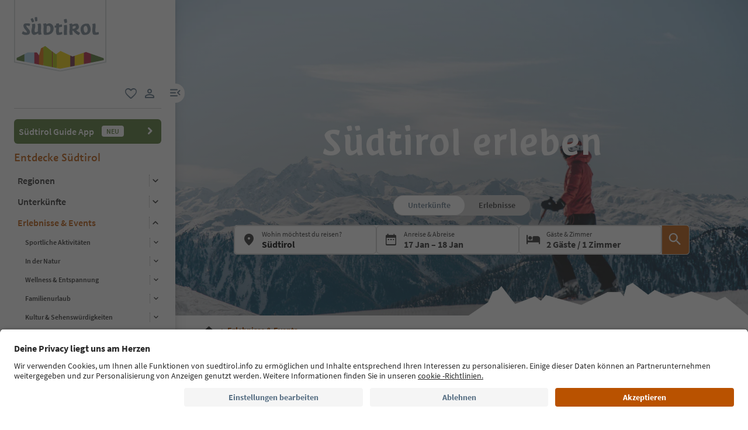

--- FILE ---
content_type: text/html;charset=utf-8
request_url: https://www.suedtirol.info/de/de/erlebnisse-und-events
body_size: 89252
content:

<!DOCTYPE HTML>
<html lang="de">
    <head>
	<meta name="viewport" content="width=device-width, initial-scale=1"/>
    
    


    
    
        <script defer="defer" type="text/javascript" src="/.rum/@adobe/helix-rum-js@%5E2/dist/rum-standalone.js"></script>
<link rel="preload" as="image" type="image/webp" href="/content/dam/idm/assets/images/erlebnisse-events/events/sommerliches_veranstaltungsprogramm.jpg/_jcr_content/renditions/rendition_420h_wp.webp" media="(max-width: 420px)"/>
<link rel="preload" as="image" type="image/webp" href="/content/dam/idm/assets/images/erlebnisse-events/events/sommerliches_veranstaltungsprogramm.jpg/_jcr_content/renditions/rendition_768w_wp.webp" media="(min-width: 421px) and (max-width: 768px)"/>
<link rel="preload" as="image" type="image/webp" href="/content/dam/idm/assets/images/erlebnisse-events/events/sommerliches_veranstaltungsprogramm.jpg/_jcr_content/renditions/rendition_1260w_wp.webp" media="(min-width: 769px) and (max-width: 1280px)"/>
<link rel="preload" as="image" type="image/webp" href="/content/dam/idm/assets/images/erlebnisse-events/events/sommerliches_veranstaltungsprogramm.jpg/_jcr_content/renditions/rendition_2700w_wp.webp" media="(min-width: 1281px)"/>

    
    
    






    <meta charset="UTF-8"/>
    
        <!-- Fonts preload -->
    <link rel="preload" href="/etc.clientlibs/idm/clientlibs/clientlib-site/resources/fonts/icomoon.woff" as="font" type="font/woff" crossorigin/>
    <link rel="preload" href="/etc.clientlibs/idm/clientlibs/clientlib-site/resources/fonts/SourceSansPro-Bold.woff2" as="font" type="font/woff2" crossorigin/>
    <link rel="preload" href="/etc.clientlibs/idm/clientlibs/clientlib-site/resources/fonts/SourceSansPro-Light.woff2" as="font" type="font/woff2" crossorigin/>
    <link rel="preload" href="/etc.clientlibs/idm/clientlibs/clientlib-site/resources/fonts/SourceSansPro-Regular.woff2" as="font" type="font/woff2" crossorigin/>
    <link rel="preload" href="/etc.clientlibs/idm/clientlibs/clientlib-site/resources/fonts/SourceSansPro-SemiBold.woff2" as="font" type="font/woff2" crossorigin/>
    <link rel="preload" href="/etc.clientlibs/idm/clientlibs/clientlib-site/resources/fonts/SuedtirolNextTT-Bold.woff2" as="font" type="font/woff2" crossorigin/>
    <link rel="preload" href="/etc.clientlibs/idm/clientlibs/clientlib-site/resources/fonts/SuedtirolNextTT-Italic.woff2" as="font" type="font/woff2" crossorigin/>
    <link rel="preload" href="/etc.clientlibs/idm/clientlibs/clientlib-site/resources/fonts/SuedtirolNextTT.woff2" as="font" type="font/woff2" crossorigin/>
    <link rel="preload" href="/etc.clientlibs/idm/clientlibs/clientlib-site/resources/fonts/SuedtirolPro-Regular.woff2" as="font" type="font/woff2" crossorigin/>

    <!-- flags-icon-library -->
    <link rel="stylesheet" href="https://cdn.jsdelivr.net/gh/lipis/flag-icons@6.11.0/css/flag-icons.min.css"/>
    
     
      
        <link rel="preconnect" href="https://unpkg.com"/>
      
        <link rel="preconnect" href="https://www.google.com"/>
      
        <link rel="preconnect" href="https://app.usercentrics.eu"/>
      
        <link rel="preconnect" href="https://www.googletagmanager.com"/>
      
        <link rel="preconnect" href="https://ajax.googleapis.com"/>
      
        <link rel="preconnect" href="https://api.usercentrics.eu"/>
      
        <link rel="preconnect" href="https://tracking.suedtirol.info"/>
      
        <link rel="preconnect" href="https://api.trustyou.com"/>
      
        <link rel="preconnect" href="https://cdn.trustyou.com"/>
      
        <link rel="preconnect" href="https://analytics.trustyou.com"/>
      
        <link rel="preconnect" href="https://www.gstatic.com"/>
      
     
    
      
      
        <link rel="dns-prefetch" href="https://uct.service.usercentrics.eu"/>
      
        <link rel="dns-prefetch" href="https://snap.licdn.com"/>
      
        <link rel="dns-prefetch" href="https://connect.facebook.net"/>
      
        <link rel="dns-prefetch" href="https://www.facebook.com"/>
      
    

    
    
    <link rel="preload" href="https://app.usercentrics.eu/browser-ui/latest/loader.js" as="script"/>
    
    <script id="usercentrics-cmp" data-language="de" src="https://app.usercentrics.eu/browser-ui/latest/loader.js" data-settings-id="WEmH2gqgmgjykS" async crossorigin="anonymous"></script>

    
    
    
    
    <title>Südtirol zu jeder Jahreszeit erleben</title>

    
    
    
    
    
    <meta name="description" content="Plane deinen Urlaub in Südtirol hier! Inklusive der besten Freizeittipps für Sommer und Winter, Events, Naturerlebnissen, Genussadressen und vielem mehr. "/>

    
    
    


    
    
    
        
    
    
    
    
    
    
    
    


    
    <meta name="template" content="hub-page"/>
    
    
	
    
    
        
    <script type="text/javascript">
    // create dataLayer
    window.dataLayer = window.dataLayer || [];
</script>
    
    

    

    <script type="text/javascript" src="https://536000964.collect.igodigital.com/collect.js"> </script>

    
<link rel="canonical" href="https://www.suedtirol.info/de/de/erlebnisse-und-events"/>
    



    <link rel="alternate" hreflang="de" href="https://www.suedtirol.info/de/de/erlebnisse-und-events"/>

    <link rel="alternate" hreflang="it" href="https://www.suedtirol.info/it/it/esperienze-eventi"/>

    <link rel="alternate" hreflang="en" href="https://www.suedtirol.info/en/en/experiences-and-events"/>

    <link rel="alternate" hreflang="pl" href="https://www.suedtirol.info/pl/pl/atrakcje-i-wydarzenia"/>

    <link rel="alternate" hreflang="nl" href="https://www.suedtirol.info/nl/nl/belevenissen-en-evenementen"/>

    <link rel="alternate" hreflang="cs" href="https://www.suedtirol.info/cs/cz/zazitky-a-akce"/>

    <link rel="alternate" hreflang="fr" href="https://www.suedtirol.info/fr/fr/decouvertes-et-manifestations"/>

    


    <link rel="icon" href="/content/dam/idm/assets/images/header--footer/favicon.ico"/>
    

    
    
<link rel="stylesheet" href="/etc.clientlibs/idm/clientlibs/clientlib-base.lc-c7b8f7bf2e46e30b30cc094095990aac-lc.min.css" type="text/css">


    



    <link media="print" onload="this.media='all'; this.onload=null;" rel="stylesheet" href="/etc.clientlibs/idm/clientlibs/clientlib-site-deferred.lc-873996d32b97288359f12c7db9c79d0b-lc.min.css" type="text/css">


    
    
    

    

    
    
    
<link rel="stylesheet" href="/etc.clientlibs/idm/clientlibs/clientlib-site.lc-79a31e39c52c459d0ff790e31f070856-lc.min.css" type="text/css">


    

    
    
    
    
</head>
    <body class="main-menu-opened page-hub page-content page basicpage bg-page-white" id="page-hub-8b9fc17ae1" data-cmp-data-layer-enabled data-page-type="experience_page" data-google-key-api="AIzaSyB9yBQFjySQT9Vn6WGsr3Z68mQQ4WD_IHk">
        <script>
          window.adobeDataLayer = window.adobeDataLayer || [];
          adobeDataLayer.push({
              page: JSON.parse("{\x22page\u002Dhub\u002D8b9fc17ae1\x22:{\x22@type\x22:\x22idm\/components\/structure\/page\u002Dhub\x22,\x22repo:modifyDate\x22:\x222025\u002D09\u002D24T08:35:43Z\x22,\x22dc:title\x22:\x22Erlebnisse \x26 Events\x22,\x22dc:description\x22:\x22Plane deinen Urlaub in Südtirol hier! Inklusive der besten Freizeittipps für Sommer und Winter, Events, Naturerlebnissen, Genussadressen und vielem mehr. \x22,\x22xdm:template\x22:\x22\/conf\/idm\/settings\/wcm\/templates\/hub\u002Dpage\x22,\x22xdm:language\x22:\x22de\x22,\x22xdm:tags\x22:[],\x22repo:path\x22:\x22\/content\/idm\/de\/de\/erlebnisse\u002Dund\u002Devents.html\x22}}"),
              event:'cmp:show',
              eventInfo: {
                  path: 'page.page\u002Dhub\u002D8b9fc17ae1'
              }
          });
        </script>
        
        
            




            



            
    
    <!-- Google Tag Manager (noscript) -->
<noscript><iframe src="https://www.googletagmanager.com/ns.html?id=GTM-5274X6"
height="0" width="0" style="display:none;visibility:hidden"></iframe></noscript>
<!-- End Google Tag Manager (noscript) -->
    


<div class="app-banner-promotion app-banner-promotion-xf experiencefragment"><div class="cmp-experiencefragment cmp-experiencefragment--"><div class="xfpage page basicpage">


    
    
    
    <div id="container-a2b4bf02f2" class="cmp-container">
        
        <div class="app-promotion-banner"><div>
    <section class="sdt-app-promotion-banner container-fluid" aria-labelledby="banner-title" role="region">
        <div class="container">
            <div class="row align-items-center">
                <div class="close-icon">
                    <svg xmlns="http://www.w3.org/2000/svg" width="16" height="16" viewBox="0 0 17 16" fill="#5B7286">
                        <path d="M12.7 3.80665C12.44 3.54665 12.02 3.54665 11.76 3.80665L8.49998 7.05998L5.23998 3.79998C4.97998 3.53998 4.55998 3.53998 4.29998 3.79998C4.03998 4.05998 4.03998 4.47998 4.29998 4.73998L7.55998 7.99998L4.29998 11.26C4.03998 11.52 4.03998 11.94 4.29998 12.2C4.55998 12.46 4.97998 12.46 5.23998 12.2L8.49998 8.93998L11.76 12.2C12.02 12.46 12.44 12.46 12.7 12.2C12.96 11.94 12.96 11.52 12.7 11.26L9.43998 7.99998L12.7 4.73998C12.9533 4.48665 12.9533 4.05998 12.7 3.80665Z" fill="#5B7286"/>
                    </svg>
                </div>
                <div class="col-auto p-0 image-container">
                    <img src="/content/dam/idm/assets/images/logos/app_promotion_banner_logo.png" alt="Südtirol Guide App Logo" class="img-fluid" style="max-height: 80px;" aria-hidden="false" role="img"/>
                </div>

                <div class="col p-0 text-container">
                    <div class="title" id="banner-title">
                        Südtirol Guide App
                    </div>
                    <div class="subtitle text-muted" id="banner-subtitle">
                        Der digitale Reisebegleiter Südtirols
                    </div>
                </div>

                <div class="col-auto p-0 button-container">
                    <a href="#" class="sdt-btn sdt-btn-banner w-md-auto" data-android-link="https://play.google.com/store/apps/details?id=com.suedtirol.android&amp;hl=de" data-apple-link="https://apps.apple.com/de/app/s%C3%BCdtirol-reisef%C3%BChrer/id339011586" target="_blank" rel="noopener" aria-labelledby="banner-title banner-subtitle" role="button" aria-label="Download">
                        <span class="cmp-button__text">
                            Download
                        </span>
                        
                    </a>
                </div>
            </div>
        </div>
    </section>
</div>


    
</div>

        
    </div>

</div>
</div>

    

</div>
<div class="header header-xf experiencefragment"><div class="cmp-experiencefragment cmp-experiencefragment--"><div class="xfpage page basicpage">


    
    
    
    <div id="container-908d4f0744" class="cmp-container">
        
        <div class="header"><a class="sdt-skip-link sdt-btn sdt-btn-darkOrange-3" href='#main-content'>Weiter zum Inhalt</a>
<header class="sdt-header main-menu-initial-state main-menu-opened" data-default="open">
	<section class="sdt-header-top">
		<div class="block-img">
			
<div tabindex="0" role="group" aria-label="Suedtirol Logo" data-cmp-is="image" data-cmp-lazythreshold="0" data-cmp-src="/content/experience-fragments/idm/de/de/site/header/master/_jcr_content/root/header/logo-v2.coreimg{.width}.svg/1733486828049/suedtirol-logo.svg" data-asset="/content/dam/idm/assets/images/header--footer/suedtirol-logo.svg" data-title="Suedtirol Logo" id="image-cb90617533" data-cmp-data-layer="{&#34;image-cb90617533&#34;:{&#34;@type&#34;:&#34;idm/components/core/image&#34;,&#34;repo:modifyDate&#34;:&#34;2023-11-20T13:15:46Z&#34;,&#34;xdm:linkURL&#34;:&#34;/de/de&#34;,&#34;image&#34;:{&#34;repo:id&#34;:&#34;9f7e70e3-ca7c-4733-ac2a-3cc29d47d817&#34;,&#34;repo:modifyDate&#34;:&#34;2024-12-06T12:07:08Z&#34;,&#34;@type&#34;:&#34;image/svg+xml&#34;,&#34;repo:path&#34;:&#34;/content/dam/idm/assets/images/header--footer/suedtirol-logo.svg&#34;}}}" data-cmp-hook-image="imageV3" class="cmp-image " itemscope itemtype="http://schema.org/ImageObject">
  <a class="image-block cmp-image__link" href="/de/de" data-cmp-clickable data-cmp-hook-image="link" aria-label="Suedtirol Logo" tabindex="0">
    
      
      <img src="/content/experience-fragments/idm/de/de/site/header/master/_jcr_content/root/header/logo-v2.coreimg.svg/1733486828049/suedtirol-logo.svg" class="cmp-image__image" itemprop="contentUrl" data-cmp-hook-image="image" alt="Suedtirol Logo" width="500" height="500" role="img"/>
      
    
    
    
    <span class="hover" aria-hidden="true">
      <div class="overlay-text">
        <span class="sdt-icon icon-search"></span>
        <span class="text">
          <span class="text"></span>
        </span>
      </div>
    </span>
  </a>
  
  
</div>

    


		</div>
		<ul class="sdt-header-top__nav">
			<li>
				
				<a href="/de/de/private-area/meine-favoriten" class="favourites-link" title="Favorites" target="_self">
					<span class="sdt-icon default icon-favorite_border" aria-hidden="true"></span>
					<span class="sdt-icon logged-in icon-favorite" aria-hidden="true"></span>
					<span class="sr-only default">favorit</span>
					<span class="sr-only logged-in"></span>
				</a>
			</li>
			<li>
				<button class="login-cta login-button-id" title="User profile" data-toggle="modal" data-target="#sdt-modal-login">
					<span class="sdt-icon" aria-hidden="true"></span>
					<span class="sr-only">user link</span>
				</button>
				<button class="user-cta" title="User profile" data-toggle="collapse" data-target="#header-user-nav" aria-expanded="false" aria-controls="header-user-nav">
					<span class="sdt-icon icon-logged_in"></span>
					<span class="sdt-icon icon-close"></span>
					<span class="sr-only">user link</span>
				</button>
			</li>
			<li>
				<button class="menu-cta menu-toggle-button-id " type="button" role="button" data-toggle="collapse" data-target="#header-main-nav" aria-expanded="true" aria-controls="header-main-nav">
					<span class="sr-only">menu link</span>
					<span class="sdt-icon" aria-hidden="true"></span>
				</button>
			</li>
		</ul>
	</section>
	<section class="sdt-header-content">
		<div class="collapse user-content">
			<nav class="sdt-header-user-nav">
				<button type="button" aria-expanded="false" class="header-user-login">
					<div class="d-flex align-items-center">
						<div class="avatar-user icon-logged_in"></div>
						<div>
							<h5 class="sdt-font-h5-suedNext-regular">Mein Profil</h5>
							<div class="name-user sdt-font-text-s-regular">Jane Stevensen</div>
						</div>
					</div>
					<span class="sdt-icon" aria-hidden="true"></span>
				</button>
				<div class="collapse  content-user-login" id="collapseUserLogin">
					
    
    	
		<a href="/de/de/private-area/meine-favoriten" title="Meine Favoriten" target="_self">
			<span class="sdt-icon icon-favorite_border"></span>
			<span>Meine Favoriten</span>
		</a>
	
    	
		<a href="/de/de/private-area/mein-konto" title="Persönliche Daten" target="_self">
			<span class="sdt-icon icon-perm_identity"></span>
			<span>Persönliche Daten</span>
		</a>
	


    

					<a href="#logout" class="logout-cta" title="Abmelden" rel="noopener noreferrer">
						<span class="sdt-icon icon-lock_outline" aria-hidden="true"></span>
						<span>Abmelden</span>
					</a>
				</div>
			</nav>
		</div>
		<div class="main-content " id="header-main-nav">
			<div class="main-nav">
				
					<div class="nav-highlight">
    <div class="nav-item" data-item-name-label="Südtirol Guide App" data-item-category-label="Promotional Space">
        
        <a href="/de/de/information/suedtirol-guide" class="cmp-navigation__item-link" target="_self">
            <span class="nav-highlight-label">Südtirol Guide App</span>
            <span class="nav-highlight-tag">NEU</span>
        </a>
    </div>
</div>
				
				<div class="title">
<div data-cmp-data-layer="{&#34;title-b235c6a930&#34;:{&#34;@type&#34;:&#34;idm/components/core/title&#34;,&#34;repo:modifyDate&#34;:&#34;2023-03-29T10:55:35Z&#34;,&#34;dc:title&#34;:&#34;Entdecke Südtirol&#34;}}" id="title-b235c6a930" class="cmp-title ">
    <h5 class="cmp-title__text">Entdecke Südtirol</h5>
</div>

    

</div>
				<div class="sdt-header-nav">
					
<nav id="nav-top" class="cmp-navigation" itemscope itemtype="http://schema.org/SiteNavigationElement" data-cmp-data-layer="{&#34;nav-top&#34;:{&#34;@type&#34;:&#34;idm/components/core/navigation&#34;,&#34;repo:modifyDate&#34;:&#34;2023-04-14T08:09:16Z&#34;}}" role="navigation">
    <ul class="cmp-navigation__group">
        
    <li class="level-0" data-cmp-data-layer="{&#34;nav-top-item-1cb5f789ff&#34;:{&#34;@type&#34;:&#34;idm/components/core/navigation/item&#34;,&#34;repo:modifyDate&#34;:&#34;2023-03-24T23:01:45Z&#34;,&#34;dc:title&#34;:&#34;Regionen&#34;,&#34;xdm:linkURL&#34;:&#34;/de/de/regionen&#34;}}" data-item-name-label="Regions" data-item-category-label="Regions">
        <div class="nav-item  has-children" data-nivel="0">
            
    <a data-cmp-clickable class="cmp-navigation__item-link" href="/de/de/regionen">Regionen</a>

            <button class="icon-collapse" type="button" data-toggle="collapse" data-target="#header-level-0-0nav-top" aria-expanded="false" aria-controls="header-level-0-0nav-top" aria-label="Untermenü öffnen"></button>

        </div>
        <div class="collapse" id="header-level-0-0nav-top">
            
    <ul class="cmp-navigation__group">
        
    <li class="level-1" data-cmp-data-layer="{&#34;nav-top-item-6574bd175d&#34;:{&#34;@type&#34;:&#34;idm/components/core/navigation/item&#34;,&#34;repo:modifyDate&#34;:&#34;2023-03-24T23:15:34Z&#34;,&#34;dc:title&#34;:&#34;Ahrntal&#34;,&#34;xdm:linkURL&#34;:&#34;/de/de/regionen/ahrntal&#34;}}" data-item-name-label="Ahrntal/Valle Aurina" data-item-category-label="Regions">
        <div class="nav-item  " data-nivel="0">
            
    <a data-cmp-clickable class="cmp-navigation__item-link" href="/de/de/regionen/ahrntal">Ahrntal</a>

            

        </div>
        <div class="collapse" id="header-level-1-0nav-top">
            
        </div>
    </li>

    
        
    <li class="level-1" data-cmp-data-layer="{&#34;nav-top-item-bcd7495dd5&#34;:{&#34;@type&#34;:&#34;idm/components/core/navigation/item&#34;,&#34;repo:modifyDate&#34;:&#34;2023-03-24T23:04:57Z&#34;,&#34;dc:title&#34;:&#34;Bozen und Umgebung&#34;,&#34;xdm:linkURL&#34;:&#34;/de/de/regionen/bozen-und-umgebung&#34;}}" data-item-name-label="Bolzano/Bozen and environs" data-item-category-label="Regions">
        <div class="nav-item  " data-nivel="1">
            
    <a data-cmp-clickable class="cmp-navigation__item-link" href="/de/de/regionen/bozen-und-umgebung">Bozen und Umgebung</a>

            

        </div>
        <div class="collapse" id="header-level-1-1nav-top">
            
        </div>
    </li>

    
        
    <li class="level-1" data-cmp-data-layer="{&#34;nav-top-item-fe819fd7f2&#34;:{&#34;@type&#34;:&#34;idm/components/core/navigation/item&#34;,&#34;repo:modifyDate&#34;:&#34;2023-03-24T23:06:25Z&#34;,&#34;dc:title&#34;:&#34;Brixen und Umgebung&#34;,&#34;xdm:linkURL&#34;:&#34;/de/de/regionen/brixen-und-umgebung&#34;}}" data-item-name-label="Brixen/Bressanone and environs" data-item-category-label="Regions">
        <div class="nav-item  " data-nivel="2">
            
    <a data-cmp-clickable class="cmp-navigation__item-link" href="/de/de/regionen/brixen-und-umgebung">Brixen und Umgebung</a>

            

        </div>
        <div class="collapse" id="header-level-1-2nav-top">
            
        </div>
    </li>

    
        
    <li class="level-1" data-cmp-data-layer="{&#34;nav-top-item-72b3486eee&#34;:{&#34;@type&#34;:&#34;idm/components/core/navigation/item&#34;,&#34;repo:modifyDate&#34;:&#34;2023-03-24T23:09:50Z&#34;,&#34;dc:title&#34;:&#34;Dolomitenregion 3 Zinnen&#34;,&#34;xdm:linkURL&#34;:&#34;/de/de/regionen/dolomitenregion-drei-zinnen&#34;}}" data-item-name-label="Dolomites Region 3 Zinnen" data-item-category-label="Regions">
        <div class="nav-item  " data-nivel="3">
            
    <a data-cmp-clickable class="cmp-navigation__item-link" href="/de/de/regionen/dolomitenregion-drei-zinnen">Dolomitenregion 3 Zinnen</a>

            

        </div>
        <div class="collapse" id="header-level-1-3nav-top">
            
        </div>
    </li>

    
        
    <li class="level-1" data-cmp-data-layer="{&#34;nav-top-item-14c3373dd9&#34;:{&#34;@type&#34;:&#34;idm/components/core/navigation/item&#34;,&#34;repo:modifyDate&#34;:&#34;2023-03-24T23:12:43Z&#34;,&#34;dc:title&#34;:&#34;Dolomitenregion Alta Badia&#34;,&#34;xdm:linkURL&#34;:&#34;/de/de/regionen/dolomitenregion-alta-badia&#34;}}" data-item-name-label="Dolomites Region Alta Badia" data-item-category-label="Regions">
        <div class="nav-item  " data-nivel="4">
            
    <a data-cmp-clickable class="cmp-navigation__item-link" href="/de/de/regionen/dolomitenregion-alta-badia">Dolomitenregion Alta Badia</a>

            

        </div>
        <div class="collapse" id="header-level-1-4nav-top">
            
        </div>
    </li>

    
        
    <li class="level-1" data-cmp-data-layer="{&#34;nav-top-item-7ecdc0c3a1&#34;:{&#34;@type&#34;:&#34;idm/components/core/navigation/item&#34;,&#34;repo:modifyDate&#34;:&#34;2023-03-24T23:09:50Z&#34;,&#34;dc:title&#34;:&#34;Dolomitenregion Eggental&#34;,&#34;xdm:linkURL&#34;:&#34;/de/de/regionen/dolomitenregion-eggental&#34;}}" data-item-name-label="Dolomites Region Eggental" data-item-category-label="Regions">
        <div class="nav-item  " data-nivel="5">
            
    <a data-cmp-clickable class="cmp-navigation__item-link" href="/de/de/regionen/dolomitenregion-eggental">Dolomitenregion Eggental</a>

            

        </div>
        <div class="collapse" id="header-level-1-5nav-top">
            
        </div>
    </li>

    
        
    <li class="level-1" data-cmp-data-layer="{&#34;nav-top-item-b3ad4ff945&#34;:{&#34;@type&#34;:&#34;idm/components/core/navigation/item&#34;,&#34;repo:modifyDate&#34;:&#34;2023-03-24T23:12:42Z&#34;,&#34;dc:title&#34;:&#34;Dolomitenregion Gröden&#34;,&#34;xdm:linkURL&#34;:&#34;/de/de/regionen/dolomitenregion-groeden&#34;}}" data-item-name-label="Dolomites Region Val Gardena" data-item-category-label="Regions">
        <div class="nav-item  " data-nivel="6">
            
    <a data-cmp-clickable class="cmp-navigation__item-link" href="/de/de/regionen/dolomitenregion-groeden">Dolomitenregion Gröden</a>

            

        </div>
        <div class="collapse" id="header-level-1-6nav-top">
            
        </div>
    </li>

    
        
    <li class="level-1" data-cmp-data-layer="{&#34;nav-top-item-2dce0ac28e&#34;:{&#34;@type&#34;:&#34;idm/components/core/navigation/item&#34;,&#34;repo:modifyDate&#34;:&#34;2023-03-24T23:11:24Z&#34;,&#34;dc:title&#34;:&#34;Dolomitenregion Kronplatz&#34;,&#34;xdm:linkURL&#34;:&#34;/de/de/regionen/dolomiten-region-kronplatz&#34;}}" data-item-name-label="Dolomites Region Kronplatz" data-item-category-label="Regions">
        <div class="nav-item  " data-nivel="7">
            
    <a data-cmp-clickable class="cmp-navigation__item-link" href="/de/de/regionen/dolomiten-region-kronplatz">Dolomitenregion Kronplatz</a>

            

        </div>
        <div class="collapse" id="header-level-1-7nav-top">
            
        </div>
    </li>

    
        
    <li class="level-1" data-cmp-data-layer="{&#34;nav-top-item-0e9b698f9d&#34;:{&#34;@type&#34;:&#34;idm/components/core/navigation/item&#34;,&#34;repo:modifyDate&#34;:&#34;2023-03-24T23:08:10Z&#34;,&#34;dc:title&#34;:&#34;Dolomitenregion Seiser Alm&#34;,&#34;xdm:linkURL&#34;:&#34;/de/de/regionen/dolomitenregion-seiser-alm&#34;}}" data-item-name-label="Dolomites Region Seiser Alm" data-item-category-label="Regions">
        <div class="nav-item  " data-nivel="8">
            
    <a data-cmp-clickable class="cmp-navigation__item-link" href="/de/de/regionen/dolomitenregion-seiser-alm">Dolomitenregion Seiser Alm</a>

            

        </div>
        <div class="collapse" id="header-level-1-8nav-top">
            
        </div>
    </li>

    
        
    <li class="level-1" data-cmp-data-layer="{&#34;nav-top-item-e73b59aa09&#34;:{&#34;@type&#34;:&#34;idm/components/core/navigation/item&#34;,&#34;repo:modifyDate&#34;:&#34;2023-03-24T23:14:06Z&#34;,&#34;dc:title&#34;:&#34;Dolomitenregion Lüsen Villnöss&#34;,&#34;xdm:linkURL&#34;:&#34;/de/de/regionen/dolomitenregion-luesen-villnoess&#34;}}" data-item-name-label="Dolomites Region Lüsen Villnöss" data-item-category-label="Regions">
        <div class="nav-item  " data-nivel="9">
            
    <a data-cmp-clickable class="cmp-navigation__item-link" href="/de/de/regionen/dolomitenregion-luesen-villnoess">Dolomitenregion Lüsen Villnöss</a>

            

        </div>
        <div class="collapse" id="header-level-1-9nav-top">
            
        </div>
    </li>

    
        
    <li class="level-1" data-cmp-data-layer="{&#34;nav-top-item-e3ffd6f5ee&#34;:{&#34;@type&#34;:&#34;idm/components/core/navigation/item&#34;,&#34;repo:modifyDate&#34;:&#34;2023-03-24T23:01:45Z&#34;,&#34;dc:title&#34;:&#34;Meran und Umgebung&#34;,&#34;xdm:linkURL&#34;:&#34;/de/de/regionen/meran-und-umgebung&#34;}}" data-item-name-label="Meran/Merano and environs" data-item-category-label="Regions">
        <div class="nav-item  " data-nivel="10">
            
    <a data-cmp-clickable class="cmp-navigation__item-link" href="/de/de/regionen/meran-und-umgebung">Meran und Umgebung</a>

            

        </div>
        <div class="collapse" id="header-level-1-10nav-top">
            
        </div>
    </li>

    
        
    <li class="level-1" data-cmp-data-layer="{&#34;nav-top-item-8a397faa9c&#34;:{&#34;@type&#34;:&#34;idm/components/core/navigation/item&#34;,&#34;repo:modifyDate&#34;:&#34;2023-03-24T23:14:06Z&#34;,&#34;dc:title&#34;:&#34;Sterzing und Umgebung&#34;,&#34;xdm:linkURL&#34;:&#34;/de/de/regionen/sterzing-und-umgebung&#34;}}" data-item-name-label="Sterzing/Vipiteno and environs" data-item-category-label="Regions">
        <div class="nav-item  " data-nivel="11">
            
    <a data-cmp-clickable class="cmp-navigation__item-link" href="/de/de/regionen/sterzing-und-umgebung">Sterzing und Umgebung</a>

            

        </div>
        <div class="collapse" id="header-level-1-11nav-top">
            
        </div>
    </li>

    
        
    <li class="level-1" data-cmp-data-layer="{&#34;nav-top-item-4f99ea61d6&#34;:{&#34;@type&#34;:&#34;idm/components/core/navigation/item&#34;,&#34;repo:modifyDate&#34;:&#34;2023-03-24T23:06:25Z&#34;,&#34;dc:title&#34;:&#34;Südtiroler Weinstraße&#34;,&#34;xdm:linkURL&#34;:&#34;/de/de/regionen/suedtiroler-weinstrasse&#34;}}" data-item-name-label="Alto Adige Wine Road" data-item-category-label="Regions">
        <div class="nav-item  " data-nivel="12">
            
    <a data-cmp-clickable class="cmp-navigation__item-link" href="/de/de/regionen/suedtiroler-weinstrasse">Südtiroler Weinstraße</a>

            

        </div>
        <div class="collapse" id="header-level-1-12nav-top">
            
        </div>
    </li>

    
        
    <li class="level-1" data-cmp-data-layer="{&#34;nav-top-item-1f82ab1bd6&#34;:{&#34;@type&#34;:&#34;idm/components/core/navigation/item&#34;,&#34;repo:modifyDate&#34;:&#34;2023-03-24T23:08:09Z&#34;,&#34;dc:title&#34;:&#34;Vinschgau&#34;,&#34;xdm:linkURL&#34;:&#34;/de/de/regionen/vinschgau&#34;}}" data-item-name-label="Vinschgau/Val Venosta" data-item-category-label="Regions">
        <div class="nav-item  " data-nivel="13">
            
    <a data-cmp-clickable class="cmp-navigation__item-link" href="/de/de/regionen/vinschgau">Vinschgau</a>

            

        </div>
        <div class="collapse" id="header-level-1-13nav-top">
            
        </div>
    </li>

    
        
    <li class="level-1" data-cmp-data-layer="{&#34;nav-top-item-0536ea890a&#34;:{&#34;@type&#34;:&#34;idm/components/core/navigation/item&#34;,&#34;repo:modifyDate&#34;:&#34;2025-10-03T09:16:48Z&#34;,&#34;dc:title&#34;:&#34;Rückzugsorte&#34;,&#34;xdm:linkURL&#34;:&#34;/de/de/regionen/rueckzugsorte&#34;}}" data-item-name-label="Retreats" data-item-category-label="Regions">
        <div class="nav-item  " data-nivel="14">
            
    <a data-cmp-clickable class="cmp-navigation__item-link" href="/de/de/regionen/rueckzugsorte">Rückzugsorte</a>

            

        </div>
        <div class="collapse" id="header-level-1-14nav-top">
            
        </div>
    </li>

    
        
    <li class="level-1" data-cmp-data-layer="{&#34;nav-top-item-27cb328cc1&#34;:{&#34;@type&#34;:&#34;idm/components/core/navigation/item&#34;,&#34;repo:modifyDate&#34;:&#34;2023-03-24T23:16:55Z&#34;,&#34;dc:title&#34;:&#34;Südtirols Städte&#34;,&#34;xdm:linkURL&#34;:&#34;/de/de/regionen/staedte&#34;}}" data-item-name-label="South Tyrol’s towns" data-item-category-label="Regions">
        <div class="nav-item  has-children" data-nivel="15">
            
    <a data-cmp-clickable class="cmp-navigation__item-link" href="/de/de/regionen/staedte">Südtirols Städte</a>

            <button class="icon-collapse" type="button" data-toggle="collapse" data-target="#header-level-1-15nav-top" aria-expanded="false" aria-controls="header-level-1-15nav-top" aria-label="Untermenü öffnen"></button>

        </div>
        <div class="collapse" id="header-level-1-15nav-top">
            
    <ul class="cmp-navigation__group">
        
    <li class="level-2" data-cmp-data-layer="{&#34;nav-top-item-fb6b150735&#34;:{&#34;@type&#34;:&#34;idm/components/core/navigation/item&#34;,&#34;repo:modifyDate&#34;:&#34;2023-09-26T06:59:27Z&#34;,&#34;dc:title&#34;:&#34;Bozen&#34;,&#34;xdm:linkURL&#34;:&#34;/de/de/regionen/staedte/bozen&#34;}}" data-item-name-label="Bolzano/Bozen" data-item-category-label="Regions">
        <div class="nav-item  " data-nivel="0">
            
    <a data-cmp-clickable class="cmp-navigation__item-link" href="/de/de/regionen/staedte/bozen">Bozen</a>

            

        </div>
        <div class="collapse" id="header-level-2-0nav-top">
            
        </div>
    </li>

    
        
    <li class="level-2" data-cmp-data-layer="{&#34;nav-top-item-38d0e460ee&#34;:{&#34;@type&#34;:&#34;idm/components/core/navigation/item&#34;,&#34;repo:modifyDate&#34;:&#34;2023-09-26T06:24:57Z&#34;,&#34;dc:title&#34;:&#34;Brixen&#34;,&#34;xdm:linkURL&#34;:&#34;/de/de/regionen/staedte/brixen&#34;}}" data-item-name-label="Brixen/Bressanone" data-item-category-label="Regions">
        <div class="nav-item  " data-nivel="1">
            
    <a data-cmp-clickable class="cmp-navigation__item-link" href="/de/de/regionen/staedte/brixen">Brixen</a>

            

        </div>
        <div class="collapse" id="header-level-2-1nav-top">
            
        </div>
    </li>

    
        
    <li class="level-2" data-cmp-data-layer="{&#34;nav-top-item-385feaa3b7&#34;:{&#34;@type&#34;:&#34;idm/components/core/navigation/item&#34;,&#34;repo:modifyDate&#34;:&#34;2023-09-26T06:29:11Z&#34;,&#34;dc:title&#34;:&#34;Bruneck&#34;,&#34;xdm:linkURL&#34;:&#34;/de/de/regionen/staedte/bruneck&#34;}}" data-item-name-label="Bruneck/Brunico" data-item-category-label="Regions">
        <div class="nav-item  " data-nivel="2">
            
    <a data-cmp-clickable class="cmp-navigation__item-link" href="/de/de/regionen/staedte/bruneck">Bruneck</a>

            

        </div>
        <div class="collapse" id="header-level-2-2nav-top">
            
        </div>
    </li>

    
        
    <li class="level-2" data-cmp-data-layer="{&#34;nav-top-item-4f9c683bdf&#34;:{&#34;@type&#34;:&#34;idm/components/core/navigation/item&#34;,&#34;repo:modifyDate&#34;:&#34;2023-09-26T07:01:17Z&#34;,&#34;dc:title&#34;:&#34;Glurns&#34;,&#34;xdm:linkURL&#34;:&#34;/de/de/regionen/staedte/glurns&#34;}}" data-item-name-label="Glurns/Glorenza" data-item-category-label="Regions">
        <div class="nav-item  " data-nivel="3">
            
    <a data-cmp-clickable class="cmp-navigation__item-link" href="/de/de/regionen/staedte/glurns">Glurns</a>

            

        </div>
        <div class="collapse" id="header-level-2-3nav-top">
            
        </div>
    </li>

    
        
    <li class="level-2" data-cmp-data-layer="{&#34;nav-top-item-2ab6eca923&#34;:{&#34;@type&#34;:&#34;idm/components/core/navigation/item&#34;,&#34;repo:modifyDate&#34;:&#34;2023-09-26T06:57:43Z&#34;,&#34;dc:title&#34;:&#34;Klausen&#34;,&#34;xdm:linkURL&#34;:&#34;/de/de/regionen/staedte/klausen&#34;}}" data-item-name-label="Klausen/Chiusa" data-item-category-label="Regions">
        <div class="nav-item  " data-nivel="4">
            
    <a data-cmp-clickable class="cmp-navigation__item-link" href="/de/de/regionen/staedte/klausen">Klausen</a>

            

        </div>
        <div class="collapse" id="header-level-2-4nav-top">
            
        </div>
    </li>

    
        
    <li class="level-2" data-cmp-data-layer="{&#34;nav-top-item-f7039417c7&#34;:{&#34;@type&#34;:&#34;idm/components/core/navigation/item&#34;,&#34;repo:modifyDate&#34;:&#34;2023-09-26T07:02:30Z&#34;,&#34;dc:title&#34;:&#34;Leifers&#34;,&#34;xdm:linkURL&#34;:&#34;/de/de/regionen/staedte/leifers&#34;}}" data-item-name-label="Laives/Leifers" data-item-category-label="Regions">
        <div class="nav-item  " data-nivel="5">
            
    <a data-cmp-clickable class="cmp-navigation__item-link" href="/de/de/regionen/staedte/leifers">Leifers</a>

            

        </div>
        <div class="collapse" id="header-level-2-5nav-top">
            
        </div>
    </li>

    
        
    <li class="level-2" data-cmp-data-layer="{&#34;nav-top-item-e8ff55d9e5&#34;:{&#34;@type&#34;:&#34;idm/components/core/navigation/item&#34;,&#34;repo:modifyDate&#34;:&#34;2023-09-26T06:18:27Z&#34;,&#34;dc:title&#34;:&#34;Meran&#34;,&#34;xdm:linkURL&#34;:&#34;/de/de/regionen/staedte/meran&#34;}}" data-item-name-label="Meran/Merano" data-item-category-label="Regions">
        <div class="nav-item  " data-nivel="6">
            
    <a data-cmp-clickable class="cmp-navigation__item-link" href="/de/de/regionen/staedte/meran">Meran</a>

            

        </div>
        <div class="collapse" id="header-level-2-6nav-top">
            
        </div>
    </li>

    
        
    <li class="level-2" data-cmp-data-layer="{&#34;nav-top-item-b45c0c941b&#34;:{&#34;@type&#34;:&#34;idm/components/core/navigation/item&#34;,&#34;repo:modifyDate&#34;:&#34;2023-09-26T06:27:05Z&#34;,&#34;dc:title&#34;:&#34;Sterzing&#34;,&#34;xdm:linkURL&#34;:&#34;/de/de/regionen/staedte/sterzing&#34;}}" data-item-name-label="Sterzing/Vipiteno" data-item-category-label="Regions">
        <div class="nav-item  " data-nivel="7">
            
    <a data-cmp-clickable class="cmp-navigation__item-link" href="/de/de/regionen/staedte/sterzing">Sterzing</a>

            

        </div>
        <div class="collapse" id="header-level-2-7nav-top">
            
        </div>
    </li>

    </ul>

        </div>
    </li>

    
        
    <li class="level-1" data-cmp-data-layer="{&#34;nav-top-item-2535645496&#34;:{&#34;@type&#34;:&#34;idm/components/core/navigation/item&#34;,&#34;repo:modifyDate&#34;:&#34;2023-03-24T23:18:12Z&#34;,&#34;dc:title&#34;:&#34;Alle Ortschaften&#34;,&#34;xdm:linkURL&#34;:&#34;/de/de/regionen/ortschaften&#34;}}" data-item-name-label="All villages" data-item-category-label="Regions">
        <div class="nav-item  " data-nivel="16">
            
    <a data-cmp-clickable class="cmp-navigation__item-link" href="/de/de/regionen/ortschaften">Alle Ortschaften</a>

            

        </div>
        <div class="collapse" id="header-level-1-16nav-top">
            
        </div>
    </li>

    </ul>

        </div>
    </li>

    
        
    <li class="level-0" data-cmp-data-layer="{&#34;nav-top-item-12fbf26d7e&#34;:{&#34;@type&#34;:&#34;idm/components/core/navigation/item&#34;,&#34;repo:modifyDate&#34;:&#34;2023-04-18T07:07:37Z&#34;,&#34;dc:title&#34;:&#34;Unterkünfte&#34;,&#34;xdm:linkURL&#34;:&#34;/de/de/unterkuenfte&#34;}}" data-item-name-label="Places to Stay" data-item-category-label="Places to Stay">
        <div class="nav-item  has-children" data-nivel="1">
            
    <a data-cmp-clickable class="cmp-navigation__item-link" href="/de/de/unterkuenfte">Unterkünfte</a>

            <button class="icon-collapse" type="button" data-toggle="collapse" data-target="#header-level-0-1nav-top" aria-expanded="false" aria-controls="header-level-0-1nav-top" aria-label="Untermenü öffnen"></button>

        </div>
        <div class="collapse" id="header-level-0-1nav-top">
            
    <ul class="cmp-navigation__group">
        
    <li class="level-1" data-cmp-data-layer="{&#34;nav-top-item-7b906b790f&#34;:{&#34;@type&#34;:&#34;idm/components/core/navigation/item&#34;,&#34;dc:title&#34;:&#34;Hotels &amp; Pensionen&#34;,&#34;xdm:linkURL&#34;:&#34;/de/de/unterkuenfte/hotel---pension&#34;}}" data-item-name-label="Hotels &amp; Boarding Houses" data-item-category-label="Places to Stay">
        <div class="nav-item  " data-nivel="0">
            
    <a data-cmp-clickable class="cmp-navigation__item-link" href="/de/de/unterkuenfte/hotel---pension">Hotels &amp; Pensionen</a>

            

        </div>
        <div class="collapse" id="header-level-1-0nav-top">
            
        </div>
    </li>

    
        
    <li class="level-1" data-cmp-data-layer="{&#34;nav-top-item-52c8764609&#34;:{&#34;@type&#34;:&#34;idm/components/core/navigation/item&#34;,&#34;dc:title&#34;:&#34;Ferienwohnungen&#34;,&#34;xdm:linkURL&#34;:&#34;/de/de/unterkuenfte/ferienwohnungen&#34;}}" data-item-name-label="Apartments " data-item-category-label="Places to Stay">
        <div class="nav-item  " data-nivel="1">
            
    <a data-cmp-clickable class="cmp-navigation__item-link" href="/de/de/unterkuenfte/ferienwohnungen">Ferienwohnungen</a>

            

        </div>
        <div class="collapse" id="header-level-1-1nav-top">
            
        </div>
    </li>

    
        
    <li class="level-1" data-cmp-data-layer="{&#34;nav-top-item-28d0eddeee&#34;:{&#34;@type&#34;:&#34;idm/components/core/navigation/item&#34;,&#34;dc:title&#34;:&#34;Bed &amp; Breakfast&#34;,&#34;xdm:linkURL&#34;:&#34;/de/de/unterkuenfte/bed---breakfast&#34;}}" data-item-name-label="Bed &amp; Breakfasts" data-item-category-label="Places to Stay">
        <div class="nav-item  " data-nivel="2">
            
    <a data-cmp-clickable class="cmp-navigation__item-link" href="/de/de/unterkuenfte/bed---breakfast">Bed &amp; Breakfast</a>

            

        </div>
        <div class="collapse" id="header-level-1-2nav-top">
            
        </div>
    </li>

    
        
    <li class="level-1" data-cmp-data-layer="{&#34;nav-top-item-8d9ebe28dc&#34;:{&#34;@type&#34;:&#34;idm/components/core/navigation/item&#34;,&#34;dc:title&#34;:&#34;Urlaub auf dem Bauernhof&#34;,&#34;xdm:linkURL&#34;:&#34;/de/de/unterkuenfte/urlaub-auf-dem-bauernhof&#34;}}" data-item-name-label="Farm stays" data-item-category-label="Places to Stay">
        <div class="nav-item  " data-nivel="3">
            
    <a data-cmp-clickable class="cmp-navigation__item-link" href="/de/de/unterkuenfte/urlaub-auf-dem-bauernhof">Urlaub auf dem Bauernhof</a>

            

        </div>
        <div class="collapse" id="header-level-1-3nav-top">
            
        </div>
    </li>

    
        
    <li class="level-1" data-cmp-data-layer="{&#34;nav-top-item-b31e751d6f&#34;:{&#34;@type&#34;:&#34;idm/components/core/navigation/item&#34;,&#34;dc:title&#34;:&#34;Campingplätze&#34;,&#34;xdm:linkURL&#34;:&#34;/de/de/unterkuenfte/camping&#34;}}" data-item-name-label="Campsites" data-item-category-label="Places to Stay">
        <div class="nav-item  " data-nivel="4">
            
    <a data-cmp-clickable class="cmp-navigation__item-link" href="/de/de/unterkuenfte/camping">Campingplätze</a>

            

        </div>
        <div class="collapse" id="header-level-1-4nav-top">
            
        </div>
    </li>

    
        
    <li class="level-1" data-cmp-data-layer="{&#34;nav-top-item-c12c381a86&#34;:{&#34;@type&#34;:&#34;idm/components/core/navigation/item&#34;,&#34;dc:title&#34;:&#34;Schutzhütten &amp; Berggasthöfe&#34;,&#34;xdm:linkURL&#34;:&#34;/de/de/unterkuenfte/schutzhuetten---berggasthoefe&#34;}}" data-item-name-label="Mountain Refuges &amp; Inns" data-item-category-label="Places to Stay">
        <div class="nav-item  " data-nivel="5">
            
    <a data-cmp-clickable class="cmp-navigation__item-link" href="/de/de/unterkuenfte/schutzhuetten---berggasthoefe">Schutzhütten &amp; Berggasthöfe</a>

            

        </div>
        <div class="collapse" id="header-level-1-5nav-top">
            
        </div>
    </li>

    
        
    <li class="level-1" data-cmp-data-layer="{&#34;nav-top-item-fd161b70c0&#34;:{&#34;@type&#34;:&#34;idm/components/core/navigation/item&#34;,&#34;dc:title&#34;:&#34;Jugendherbergen&#34;,&#34;xdm:linkURL&#34;:&#34;/de/de/unterkuenfte/jugendherberge&#34;}}" data-item-name-label="Youth hostels" data-item-category-label="Places to Stay">
        <div class="nav-item  " data-nivel="6">
            
    <a data-cmp-clickable class="cmp-navigation__item-link" href="/de/de/unterkuenfte/jugendherberge">Jugendherbergen</a>

            

        </div>
        <div class="collapse" id="header-level-1-6nav-top">
            
        </div>
    </li>

    
        
    <li class="level-1" data-cmp-data-layer="{&#34;nav-top-item-f1c983e120&#34;:{&#34;@type&#34;:&#34;idm/components/core/navigation/item&#34;,&#34;dc:title&#34;:&#34;Nachhaltige Unterkünfte &#34;,&#34;xdm:linkURL&#34;:&#34;/de/de/unterkuenfte/nachhaltige-unterkuenfte&#34;}}" data-item-name-label="Sustainable accommodations" data-item-category-label="Places to Stay">
        <div class="nav-item  " data-nivel="7">
            
    <a data-cmp-clickable class="cmp-navigation__item-link" href="/de/de/unterkuenfte/nachhaltige-unterkuenfte">Nachhaltige Unterkünfte </a>

            

        </div>
        <div class="collapse" id="header-level-1-7nav-top">
            
        </div>
    </li>

    
        
    <li class="level-1" data-cmp-data-layer="{&#34;nav-top-item-b9c0d96c7f&#34;:{&#34;@type&#34;:&#34;idm/components/core/navigation/item&#34;,&#34;dc:title&#34;:&#34;Barrierefreie Unterkünfte&#34;,&#34;xdm:linkURL&#34;:&#34;/de/de/unterkuenfte/barrierefreie-unterkuenfte&#34;}}" data-item-name-label="Barrier-free accommodations" data-item-category-label="Places to Stay">
        <div class="nav-item  " data-nivel="8">
            
    <a data-cmp-clickable class="cmp-navigation__item-link" href="/de/de/unterkuenfte/barrierefreie-unterkuenfte">Barrierefreie Unterkünfte</a>

            

        </div>
        <div class="collapse" id="header-level-1-8nav-top">
            
        </div>
    </li>

    
        
    <li class="level-1" data-cmp-data-layer="{&#34;nav-top-item-f507da5d13&#34;:{&#34;@type&#34;:&#34;idm/components/core/navigation/item&#34;,&#34;dc:title&#34;:&#34;Für Ruheliebende&#34;,&#34;xdm:linkURL&#34;:&#34;/de/de/unterkuenfte/rueckzugsorte&#34;}}" data-item-name-label="Retreats" data-item-category-label="Places to Stay">
        <div class="nav-item  " data-nivel="9">
            
    <a data-cmp-clickable class="cmp-navigation__item-link" href="/de/de/unterkuenfte/rueckzugsorte">Für Ruheliebende</a>

            

        </div>
        <div class="collapse" id="header-level-1-9nav-top">
            
        </div>
    </li>

    
        
    <li class="level-1" data-cmp-data-layer="{&#34;nav-top-item-2a636d4863&#34;:{&#34;@type&#34;:&#34;idm/components/core/navigation/item&#34;,&#34;dc:title&#34;:&#34;Für Wellnessfans&#34;,&#34;xdm:linkURL&#34;:&#34;/de/de/unterkuenfte/fuer-wellnessfans&#34;}}" data-item-name-label="For wellness lovers" data-item-category-label="Places to Stay">
        <div class="nav-item  " data-nivel="10">
            
    <a data-cmp-clickable class="cmp-navigation__item-link" href="/de/de/unterkuenfte/fuer-wellnessfans">Für Wellnessfans</a>

            

        </div>
        <div class="collapse" id="header-level-1-10nav-top">
            
        </div>
    </li>

    
        
    <li class="level-1" data-cmp-data-layer="{&#34;nav-top-item-69ee2b9f94&#34;:{&#34;@type&#34;:&#34;idm/components/core/navigation/item&#34;,&#34;dc:title&#34;:&#34;Für Familien&#34;,&#34;xdm:linkURL&#34;:&#34;/de/de/unterkuenfte/fuer-familien&#34;}}" data-item-name-label="For families" data-item-category-label="Places to Stay">
        <div class="nav-item  " data-nivel="11">
            
    <a data-cmp-clickable class="cmp-navigation__item-link" href="/de/de/unterkuenfte/fuer-familien">Für Familien</a>

            

        </div>
        <div class="collapse" id="header-level-1-11nav-top">
            
        </div>
    </li>

    
        
    <li class="level-1" data-cmp-data-layer="{&#34;nav-top-item-2405e6b6c7&#34;:{&#34;@type&#34;:&#34;idm/components/core/navigation/item&#34;,&#34;dc:title&#34;:&#34;Für Radfahrer&#34;,&#34;xdm:linkURL&#34;:&#34;/de/de/unterkuenfte/fuer-radfahrer&#34;}}" data-item-name-label="For cyclists" data-item-category-label="Places to Stay">
        <div class="nav-item  " data-nivel="12">
            
    <a data-cmp-clickable class="cmp-navigation__item-link" href="/de/de/unterkuenfte/fuer-radfahrer">Für Radfahrer</a>

            

        </div>
        <div class="collapse" id="header-level-1-12nav-top">
            
        </div>
    </li>

    
        
    <li class="level-1" data-cmp-data-layer="{&#34;nav-top-item-ba61b70565&#34;:{&#34;@type&#34;:&#34;idm/components/core/navigation/item&#34;,&#34;dc:title&#34;:&#34;Für Wanderfreunde&#34;,&#34;xdm:linkURL&#34;:&#34;/de/de/unterkuenfte/fuer-wanderfreunde&#34;}}" data-item-name-label="For hikers" data-item-category-label="Places to Stay">
        <div class="nav-item  " data-nivel="13">
            
    <a data-cmp-clickable class="cmp-navigation__item-link" href="/de/de/unterkuenfte/fuer-wanderfreunde">Für Wanderfreunde</a>

            

        </div>
        <div class="collapse" id="header-level-1-13nav-top">
            
        </div>
    </li>

    
        
    <li class="level-1" data-cmp-data-layer="{&#34;nav-top-item-99c75a1fc9&#34;:{&#34;@type&#34;:&#34;idm/components/core/navigation/item&#34;,&#34;dc:title&#34;:&#34;Für Weinbegeisterte&#34;,&#34;xdm:linkURL&#34;:&#34;/de/de/unterkuenfte/fuer-weinbegeisterte&#34;}}" data-item-name-label="For wine enthusiasts" data-item-category-label="Places to Stay">
        <div class="nav-item  " data-nivel="14">
            
    <a data-cmp-clickable class="cmp-navigation__item-link" href="/de/de/unterkuenfte/fuer-weinbegeisterte">Für Weinbegeisterte</a>

            

        </div>
        <div class="collapse" id="header-level-1-14nav-top">
            
        </div>
    </li>

    </ul>

        </div>
    </li>

    
        
    <li class="level-0" data-cmp-data-layer="{&#34;nav-top-item-8b9fc17ae1&#34;:{&#34;@type&#34;:&#34;idm/components/core/navigation/item&#34;,&#34;repo:modifyDate&#34;:&#34;2023-03-24T23:38:57Z&#34;,&#34;dc:title&#34;:&#34;Erlebnisse &amp; Events&#34;,&#34;xdm:linkURL&#34;:&#34;/de/de/erlebnisse-und-events&#34;}}" data-item-name-label="Experiences &amp; Events" data-item-category-label="Experiences &amp; Events">
        <div class="nav-item active has-children" data-nivel="2">
            
    <a aria-current="page" data-cmp-clickable class="cmp-navigation__item-link" href="/de/de/erlebnisse-und-events">Erlebnisse &amp; Events</a>

            <button class="icon-collapse" type="button" data-toggle="collapse" data-target="#header-level-0-2nav-top" aria-expanded="false" aria-controls="header-level-0-2nav-top" aria-label="Untermenü öffnen"></button>

        </div>
        <div class="collapse" id="header-level-0-2nav-top">
            
    <ul class="cmp-navigation__group">
        
    <li class="level-1" data-cmp-data-layer="{&#34;nav-top-item-da0caa64e3&#34;:{&#34;@type&#34;:&#34;idm/components/core/navigation/item&#34;,&#34;repo:modifyDate&#34;:&#34;2023-03-24T23:38:57Z&#34;,&#34;dc:title&#34;:&#34;Sportliche Aktivitäten&#34;,&#34;xdm:linkURL&#34;:&#34;/de/de/erlebnisse-und-events/sportliche-aktivitaeten&#34;}}" data-item-name-label="Sports Activities" data-item-category-label="Experiences &amp; Events">
        <div class="nav-item  has-children" data-nivel="0">
            
    <a data-cmp-clickable class="cmp-navigation__item-link" href="/de/de/erlebnisse-und-events/sportliche-aktivitaeten">Sportliche Aktivitäten</a>

            <button class="icon-collapse" type="button" data-toggle="collapse" data-target="#header-level-1-0nav-top" aria-expanded="false" aria-controls="header-level-1-0nav-top" aria-label="Untermenü öffnen"></button>

        </div>
        <div class="collapse" id="header-level-1-0nav-top">
            
    <ul class="cmp-navigation__group">
        
    <li class="level-2" data-cmp-data-layer="{&#34;nav-top-item-6b26dd45e7&#34;:{&#34;@type&#34;:&#34;idm/components/core/navigation/item&#34;,&#34;dc:title&#34;:&#34;Skigebiete&#34;,&#34;xdm:linkURL&#34;:&#34;/de/de/erlebnisse-und-events/sportliche-aktivitaeten/skigebiete&#34;}}" data-item-name-label="Ski Areas" data-item-category-label="Experiences &amp; Events">
        <div class="nav-item  " data-nivel="0">
            
    <a data-cmp-clickable class="cmp-navigation__item-link" href="/de/de/erlebnisse-und-events/sportliche-aktivitaeten/skigebiete">Skigebiete</a>

            

        </div>
        <div class="collapse" id="header-level-2-0nav-top">
            
        </div>
    </li>

    
        
    <li class="level-2" data-cmp-data-layer="{&#34;nav-top-item-bfb53e7746&#34;:{&#34;@type&#34;:&#34;idm/components/core/navigation/item&#34;,&#34;repo:modifyDate&#34;:&#34;2023-03-24T23:40:56Z&#34;,&#34;dc:title&#34;:&#34;Ski &amp; Snowboard&#34;,&#34;xdm:linkURL&#34;:&#34;/de/de/erlebnisse-und-events/sportliche-aktivitaeten/skifahren-und-snowboard&#34;}}" data-item-name-label="Ski &amp; Snowboard" data-item-category-label="Experiences &amp; Events">
        <div class="nav-item  " data-nivel="1">
            
    <a data-cmp-clickable class="cmp-navigation__item-link" href="/de/de/erlebnisse-und-events/sportliche-aktivitaeten/skifahren-und-snowboard">Ski &amp; Snowboard</a>

            

        </div>
        <div class="collapse" id="header-level-2-1nav-top">
            
        </div>
    </li>

    
        
    <li class="level-2" data-cmp-data-layer="{&#34;nav-top-item-1bd248574b&#34;:{&#34;@type&#34;:&#34;idm/components/core/navigation/item&#34;,&#34;repo:modifyDate&#34;:&#34;2023-03-24T23:41:46Z&#34;,&#34;dc:title&#34;:&#34;Langlaufen&#34;,&#34;xdm:linkURL&#34;:&#34;/de/de/erlebnisse-und-events/sportliche-aktivitaeten/langlaufen&#34;}}" data-item-name-label="Cross-country skiing" data-item-category-label="Experiences &amp; Events">
        <div class="nav-item  " data-nivel="2">
            
    <a data-cmp-clickable class="cmp-navigation__item-link" href="/de/de/erlebnisse-und-events/sportliche-aktivitaeten/langlaufen">Langlaufen</a>

            

        </div>
        <div class="collapse" id="header-level-2-2nav-top">
            
        </div>
    </li>

    
        
    <li class="level-2" data-cmp-data-layer="{&#34;nav-top-item-f3cdd9538a&#34;:{&#34;@type&#34;:&#34;idm/components/core/navigation/item&#34;,&#34;dc:title&#34;:&#34;Winterwandern&#34;,&#34;xdm:linkURL&#34;:&#34;/de/de/erlebnisse-und-events/sportliche-aktivitaeten/winterwandern&#34;}}" data-item-name-label="Winter hiking" data-item-category-label="Experiences &amp; Events">
        <div class="nav-item  " data-nivel="3">
            
    <a data-cmp-clickable class="cmp-navigation__item-link" href="/de/de/erlebnisse-und-events/sportliche-aktivitaeten/winterwandern">Winterwandern</a>

            

        </div>
        <div class="collapse" id="header-level-2-3nav-top">
            
        </div>
    </li>

    
        
    <li class="level-2" data-cmp-data-layer="{&#34;nav-top-item-9ca94a428f&#34;:{&#34;@type&#34;:&#34;idm/components/core/navigation/item&#34;,&#34;dc:title&#34;:&#34;Rodelbahnen&#34;,&#34;xdm:linkURL&#34;:&#34;/de/de/erlebnisse-und-events/sportliche-aktivitaeten/rodelbahn&#34;}}" data-item-name-label="Sled runs" data-item-category-label="Experiences &amp; Events">
        <div class="nav-item  " data-nivel="4">
            
    <a data-cmp-clickable class="cmp-navigation__item-link" href="/de/de/erlebnisse-und-events/sportliche-aktivitaeten/rodelbahn">Rodelbahnen</a>

            

        </div>
        <div class="collapse" id="header-level-2-4nav-top">
            
        </div>
    </li>

    
        
    <li class="level-2" data-cmp-data-layer="{&#34;nav-top-item-5cf53f0121&#34;:{&#34;@type&#34;:&#34;idm/components/core/navigation/item&#34;,&#34;dc:title&#34;:&#34;Skitouren&#34;,&#34;xdm:linkURL&#34;:&#34;/de/de/erlebnisse-und-events/sportliche-aktivitaeten/skitouren&#34;}}" data-item-name-label="Ski tours" data-item-category-label="Experiences &amp; Events">
        <div class="nav-item  " data-nivel="5">
            
    <a data-cmp-clickable class="cmp-navigation__item-link" href="/de/de/erlebnisse-und-events/sportliche-aktivitaeten/skitouren">Skitouren</a>

            

        </div>
        <div class="collapse" id="header-level-2-5nav-top">
            
        </div>
    </li>

    
        
    <li class="level-2" data-cmp-data-layer="{&#34;nav-top-item-d577d8ddee&#34;:{&#34;@type&#34;:&#34;idm/components/core/navigation/item&#34;,&#34;dc:title&#34;:&#34;Snowparks&#34;,&#34;xdm:linkURL&#34;:&#34;/de/de/erlebnisse-und-events/sportliche-aktivitaeten/snowparks&#34;}}" data-item-name-label="Snow parks" data-item-category-label="Experiences &amp; Events">
        <div class="nav-item  " data-nivel="6">
            
    <a data-cmp-clickable class="cmp-navigation__item-link" href="/de/de/erlebnisse-und-events/sportliche-aktivitaeten/snowparks">Snowparks</a>

            

        </div>
        <div class="collapse" id="header-level-2-6nav-top">
            
        </div>
    </li>

    
        
    <li class="level-2" data-cmp-data-layer="{&#34;nav-top-item-0a2978ba66&#34;:{&#34;@type&#34;:&#34;idm/components/core/navigation/item&#34;,&#34;dc:title&#34;:&#34;Eislaufen&#34;,&#34;xdm:linkURL&#34;:&#34;/de/de/erlebnisse-und-events/sportliche-aktivitaeten/eislaufen&#34;}}" data-item-name-label="Ice skating" data-item-category-label="Experiences &amp; Events">
        <div class="nav-item  " data-nivel="7">
            
    <a data-cmp-clickable class="cmp-navigation__item-link" href="/de/de/erlebnisse-und-events/sportliche-aktivitaeten/eislaufen">Eislaufen</a>

            

        </div>
        <div class="collapse" id="header-level-2-7nav-top">
            
        </div>
    </li>

    
        
    <li class="level-2" data-cmp-data-layer="{&#34;nav-top-item-73811aac67&#34;:{&#34;@type&#34;:&#34;idm/components/core/navigation/item&#34;,&#34;dc:title&#34;:&#34;Eisklettern&#34;,&#34;xdm:linkURL&#34;:&#34;/de/de/erlebnisse-und-events/sportliche-aktivitaeten/eisklettern&#34;}}" data-item-name-label="Ice climbing" data-item-category-label="Experiences &amp; Events">
        <div class="nav-item  " data-nivel="8">
            
    <a data-cmp-clickable class="cmp-navigation__item-link" href="/de/de/erlebnisse-und-events/sportliche-aktivitaeten/eisklettern">Eisklettern</a>

            

        </div>
        <div class="collapse" id="header-level-2-8nav-top">
            
        </div>
    </li>

    
        
    <li class="level-2" data-cmp-data-layer="{&#34;nav-top-item-18ecb50528&#34;:{&#34;@type&#34;:&#34;idm/components/core/navigation/item&#34;,&#34;repo:modifyDate&#34;:&#34;2023-03-24T23:38:57Z&#34;,&#34;dc:title&#34;:&#34;Wandern &amp; Bergsteigen&#34;,&#34;xdm:linkURL&#34;:&#34;/de/de/erlebnisse-und-events/sportliche-aktivitaeten/wandern-und-bergsteigen&#34;}}" data-item-name-label="Hiking &amp; Mountaineering" data-item-category-label="Experiences &amp; Events">
        <div class="nav-item  " data-nivel="9">
            
    <a data-cmp-clickable class="cmp-navigation__item-link" href="/de/de/erlebnisse-und-events/sportliche-aktivitaeten/wandern-und-bergsteigen">Wandern &amp; Bergsteigen</a>

            

        </div>
        <div class="collapse" id="header-level-2-9nav-top">
            
        </div>
    </li>

    
        
    <li class="level-2" data-cmp-data-layer="{&#34;nav-top-item-c6f06f974c&#34;:{&#34;@type&#34;:&#34;idm/components/core/navigation/item&#34;,&#34;repo:modifyDate&#34;:&#34;2023-05-08T06:52:26Z&#34;,&#34;dc:title&#34;:&#34;Radfahren &amp; Mountainbike&#34;,&#34;xdm:linkURL&#34;:&#34;/de/de/erlebnisse-und-events/sportliche-aktivitaeten/radfahren-und-mountainbiken&#34;}}" data-item-name-label="Cycling &amp; Mountain biking" data-item-category-label="Experiences &amp; Events">
        <div class="nav-item  " data-nivel="10">
            
    <a data-cmp-clickable class="cmp-navigation__item-link" href="/de/de/erlebnisse-und-events/sportliche-aktivitaeten/radfahren-und-mountainbiken">Radfahren &amp; Mountainbike</a>

            

        </div>
        <div class="collapse" id="header-level-2-10nav-top">
            
        </div>
    </li>

    
        
    <li class="level-2" data-cmp-data-layer="{&#34;nav-top-item-d874ee2ae3&#34;:{&#34;@type&#34;:&#34;idm/components/core/navigation/item&#34;,&#34;repo:modifyDate&#34;:&#34;2023-03-24T23:40:55Z&#34;,&#34;dc:title&#34;:&#34;Klettern&#34;,&#34;xdm:linkURL&#34;:&#34;/de/de/erlebnisse-und-events/sportliche-aktivitaeten/klettern&#34;}}" data-item-name-label="Rock climbing" data-item-category-label="Experiences &amp; Events">
        <div class="nav-item  " data-nivel="11">
            
    <a data-cmp-clickable class="cmp-navigation__item-link" href="/de/de/erlebnisse-und-events/sportliche-aktivitaeten/klettern">Klettern</a>

            

        </div>
        <div class="collapse" id="header-level-2-11nav-top">
            
        </div>
    </li>

    
        
    <li class="level-2" data-cmp-data-layer="{&#34;nav-top-item-85c76c6890&#34;:{&#34;@type&#34;:&#34;idm/components/core/navigation/item&#34;,&#34;dc:title&#34;:&#34;Golf&#34;,&#34;xdm:linkURL&#34;:&#34;/de/de/erlebnisse-und-events/sportliche-aktivitaeten/golf&#34;}}" data-item-name-label="Golf" data-item-category-label="Experiences &amp; Events">
        <div class="nav-item  " data-nivel="12">
            
    <a data-cmp-clickable class="cmp-navigation__item-link" href="/de/de/erlebnisse-und-events/sportliche-aktivitaeten/golf">Golf</a>

            

        </div>
        <div class="collapse" id="header-level-2-12nav-top">
            
        </div>
    </li>

    
        
    <li class="level-2" data-cmp-data-layer="{&#34;nav-top-item-8b6722f2ce&#34;:{&#34;@type&#34;:&#34;idm/components/core/navigation/item&#34;,&#34;dc:title&#34;:&#34;Reiten&#34;,&#34;xdm:linkURL&#34;:&#34;/de/de/erlebnisse-und-events/sportliche-aktivitaeten/reiten&#34;}}" data-item-name-label="Horse riding" data-item-category-label="Experiences &amp; Events">
        <div class="nav-item  " data-nivel="13">
            
    <a data-cmp-clickable class="cmp-navigation__item-link" href="/de/de/erlebnisse-und-events/sportliche-aktivitaeten/reiten">Reiten</a>

            

        </div>
        <div class="collapse" id="header-level-2-13nav-top">
            
        </div>
    </li>

    
        
    <li class="level-2" data-cmp-data-layer="{&#34;nav-top-item-b0ea04dc36&#34;:{&#34;@type&#34;:&#34;idm/components/core/navigation/item&#34;,&#34;repo:modifyDate&#34;:&#34;2023-03-24T23:40:55Z&#34;,&#34;dc:title&#34;:&#34;Laufen&#34;,&#34;xdm:linkURL&#34;:&#34;/de/de/erlebnisse-und-events/sportliche-aktivitaeten/laufen&#34;}}" data-item-name-label="Running" data-item-category-label="Experiences &amp; Events">
        <div class="nav-item  " data-nivel="14">
            
    <a data-cmp-clickable class="cmp-navigation__item-link" href="/de/de/erlebnisse-und-events/sportliche-aktivitaeten/laufen">Laufen</a>

            

        </div>
        <div class="collapse" id="header-level-2-14nav-top">
            
        </div>
    </li>

    
        
    <li class="level-2" data-cmp-data-layer="{&#34;nav-top-item-065cbb48da&#34;:{&#34;@type&#34;:&#34;idm/components/core/navigation/item&#34;,&#34;dc:title&#34;:&#34;Fitnesscenter &amp; Schwimmbäder&#34;,&#34;xdm:linkURL&#34;:&#34;/de/de/erlebnisse-und-events/sportliche-aktivitaeten/fitnesscenter-und-schwimmbaeder&#34;}}" data-item-name-label="Fitness centers &amp; Swimming pools" data-item-category-label="Experiences &amp; Events">
        <div class="nav-item  " data-nivel="15">
            
    <a data-cmp-clickable class="cmp-navigation__item-link" href="/de/de/erlebnisse-und-events/sportliche-aktivitaeten/fitnesscenter-und-schwimmbaeder">Fitnesscenter &amp; Schwimmbäder</a>

            

        </div>
        <div class="collapse" id="header-level-2-15nav-top">
            
        </div>
    </li>

    
        
    <li class="level-2" data-cmp-data-layer="{&#34;nav-top-item-08d4556926&#34;:{&#34;@type&#34;:&#34;idm/components/core/navigation/item&#34;,&#34;dc:title&#34;:&#34;Paragleiten&#34;,&#34;xdm:linkURL&#34;:&#34;/de/de/erlebnisse-und-events/sportliche-aktivitaeten/paragleiten&#34;}}" data-item-name-label="Paragliding" data-item-category-label="Experiences &amp; Events">
        <div class="nav-item  " data-nivel="16">
            
    <a data-cmp-clickable class="cmp-navigation__item-link" href="/de/de/erlebnisse-und-events/sportliche-aktivitaeten/paragleiten">Paragleiten</a>

            

        </div>
        <div class="collapse" id="header-level-2-16nav-top">
            
        </div>
    </li>

    </ul>

        </div>
    </li>

    
        
    <li class="level-1" data-cmp-data-layer="{&#34;nav-top-item-ffa23f188e&#34;:{&#34;@type&#34;:&#34;idm/components/core/navigation/item&#34;,&#34;repo:modifyDate&#34;:&#34;2023-03-24T23:41:46Z&#34;,&#34;dc:title&#34;:&#34;In der Natur&#34;,&#34;xdm:linkURL&#34;:&#34;/de/de/erlebnisse-und-events/natur&#34;}}" data-item-name-label="Lost in Nature" data-item-category-label="Experiences &amp; Events">
        <div class="nav-item  has-children" data-nivel="1">
            
    <a data-cmp-clickable class="cmp-navigation__item-link" href="/de/de/erlebnisse-und-events/natur">In der Natur</a>

            <button class="icon-collapse" type="button" data-toggle="collapse" data-target="#header-level-1-1nav-top" aria-expanded="false" aria-controls="header-level-1-1nav-top" aria-label="Untermenü öffnen"></button>

        </div>
        <div class="collapse" id="header-level-1-1nav-top">
            
    <ul class="cmp-navigation__group">
        
    <li class="level-2" data-cmp-data-layer="{&#34;nav-top-item-672d5566cc&#34;:{&#34;@type&#34;:&#34;idm/components/core/navigation/item&#34;,&#34;repo:modifyDate&#34;:&#34;2023-03-29T13:46:15Z&#34;,&#34;dc:title&#34;:&#34;Dolomiten&#34;,&#34;xdm:linkURL&#34;:&#34;/de/de/erlebnisse-und-events/natur/dolomiten&#34;}}" data-item-name-label="Dolomites" data-item-category-label="Experiences &amp; Events">
        <div class="nav-item  " data-nivel="0">
            
    <a data-cmp-clickable class="cmp-navigation__item-link" href="/de/de/erlebnisse-und-events/natur/dolomiten">Dolomiten</a>

            

        </div>
        <div class="collapse" id="header-level-2-0nav-top">
            
        </div>
    </li>

    
        
    <li class="level-2" data-cmp-data-layer="{&#34;nav-top-item-f628ec0bdf&#34;:{&#34;@type&#34;:&#34;idm/components/core/navigation/item&#34;,&#34;repo:modifyDate&#34;:&#34;2023-03-24T23:42:54Z&#34;,&#34;dc:title&#34;:&#34;Nationalpark &amp; Naturparks&#34;,&#34;xdm:linkURL&#34;:&#34;/de/de/erlebnisse-und-events/natur/nationalpark-und-naturparks&#34;}}" data-item-name-label="National Park &amp; Nature Parks " data-item-category-label="Experiences &amp; Events">
        <div class="nav-item  " data-nivel="1">
            
    <a data-cmp-clickable class="cmp-navigation__item-link" href="/de/de/erlebnisse-und-events/natur/nationalpark-und-naturparks">Nationalpark &amp; Naturparks</a>

            

        </div>
        <div class="collapse" id="header-level-2-1nav-top">
            
        </div>
    </li>

    
        
    <li class="level-2" data-cmp-data-layer="{&#34;nav-top-item-bd216e58a5&#34;:{&#34;@type&#34;:&#34;idm/components/core/navigation/item&#34;,&#34;dc:title&#34;:&#34;Naturparkhäuser&#34;,&#34;xdm:linkURL&#34;:&#34;/de/de/erlebnisse-und-events/natur/naturparkhaeuser&#34;}}" data-item-name-label="Nature park Visitor centers" data-item-category-label="Experiences &amp; Events">
        <div class="nav-item  " data-nivel="2">
            
    <a data-cmp-clickable class="cmp-navigation__item-link" href="/de/de/erlebnisse-und-events/natur/naturparkhaeuser">Naturparkhäuser</a>

            

        </div>
        <div class="collapse" id="header-level-2-2nav-top">
            
        </div>
    </li>

    
        
    <li class="level-2" data-cmp-data-layer="{&#34;nav-top-item-537d448d81&#34;:{&#34;@type&#34;:&#34;idm/components/core/navigation/item&#34;,&#34;repo:modifyDate&#34;:&#34;2023-03-24T23:44:18Z&#34;,&#34;dc:title&#34;:&#34;Seen &amp; Badeseen&#34;,&#34;xdm:linkURL&#34;:&#34;/de/de/erlebnisse-und-events/natur/seen-und-naturbaeder&#34;}}" data-item-name-label="Lakes &amp; Natural pools" data-item-category-label="Experiences &amp; Events">
        <div class="nav-item  " data-nivel="3">
            
    <a data-cmp-clickable class="cmp-navigation__item-link" href="/de/de/erlebnisse-und-events/natur/seen-und-naturbaeder">Seen &amp; Badeseen</a>

            

        </div>
        <div class="collapse" id="header-level-2-3nav-top">
            
        </div>
    </li>

    </ul>

        </div>
    </li>

    
        
    <li class="level-1" data-cmp-data-layer="{&#34;nav-top-item-eb5a864413&#34;:{&#34;@type&#34;:&#34;idm/components/core/navigation/item&#34;,&#34;repo:modifyDate&#34;:&#34;2023-03-24T23:44:20Z&#34;,&#34;dc:title&#34;:&#34;Wellness &amp; Entspannung&#34;,&#34;xdm:linkURL&#34;:&#34;/de/de/erlebnisse-und-events/wellness-und-entspannung&#34;}}" data-item-name-label="Wellness &amp; Relaxation" data-item-category-label="Experiences &amp; Events">
        <div class="nav-item  has-children" data-nivel="2">
            
    <a data-cmp-clickable class="cmp-navigation__item-link" href="/de/de/erlebnisse-und-events/wellness-und-entspannung">Wellness &amp; Entspannung</a>

            <button class="icon-collapse" type="button" data-toggle="collapse" data-target="#header-level-1-2nav-top" aria-expanded="false" aria-controls="header-level-1-2nav-top" aria-label="Untermenü öffnen"></button>

        </div>
        <div class="collapse" id="header-level-1-2nav-top">
            
    <ul class="cmp-navigation__group">
        
    <li class="level-2" data-cmp-data-layer="{&#34;nav-top-item-a414a28f94&#34;:{&#34;@type&#34;:&#34;idm/components/core/navigation/item&#34;,&#34;repo:modifyDate&#34;:&#34;2023-03-24T23:44:19Z&#34;,&#34;dc:title&#34;:&#34;Thermen&#34;,&#34;xdm:linkURL&#34;:&#34;/de/de/erlebnisse-und-events/wellness-und-entspannung/thermen&#34;}}" data-item-name-label="Thermal spas" data-item-category-label="Experiences &amp; Events">
        <div class="nav-item  " data-nivel="0">
            
    <a data-cmp-clickable class="cmp-navigation__item-link" href="/de/de/erlebnisse-und-events/wellness-und-entspannung/thermen">Thermen</a>

            

        </div>
        <div class="collapse" id="header-level-2-0nav-top">
            
        </div>
    </li>

    
        
    <li class="level-2" data-cmp-data-layer="{&#34;nav-top-item-5234020a06&#34;:{&#34;@type&#34;:&#34;idm/components/core/navigation/item&#34;,&#34;dc:title&#34;:&#34;Kraftplätze&#34;,&#34;xdm:linkURL&#34;:&#34;/de/de/erlebnisse-und-events/wellness-und-entspannung/kraftorte&#34;}}" data-item-name-label="Power spots" data-item-category-label="Experiences &amp; Events">
        <div class="nav-item  " data-nivel="1">
            
    <a data-cmp-clickable class="cmp-navigation__item-link" href="/de/de/erlebnisse-und-events/wellness-und-entspannung/kraftorte">Kraftplätze</a>

            

        </div>
        <div class="collapse" id="header-level-2-1nav-top">
            
        </div>
    </li>

    
        
    <li class="level-2" data-cmp-data-layer="{&#34;nav-top-item-29a616864f&#34;:{&#34;@type&#34;:&#34;idm/components/core/navigation/item&#34;,&#34;repo:modifyDate&#34;:&#34;2023-03-24T23:44:20Z&#34;,&#34;dc:title&#34;:&#34;Heu- &amp; Mineralwasserbäder&#34;,&#34;xdm:linkURL&#34;:&#34;/de/de/erlebnisse-und-events/wellness-und-entspannung/heu--und-mineralwasserbaeder&#34;}}" data-item-name-label="Hay &amp; mineral water baths" data-item-category-label="Experiences &amp; Events">
        <div class="nav-item  " data-nivel="2">
            
    <a data-cmp-clickable class="cmp-navigation__item-link" href="/de/de/erlebnisse-und-events/wellness-und-entspannung/heu--und-mineralwasserbaeder">Heu- &amp; Mineralwasserbäder</a>

            

        </div>
        <div class="collapse" id="header-level-2-2nav-top">
            
        </div>
    </li>

    
        
    <li class="level-2" data-cmp-data-layer="{&#34;nav-top-item-2ccc1752d5&#34;:{&#34;@type&#34;:&#34;idm/components/core/navigation/item&#34;,&#34;repo:modifyDate&#34;:&#34;2023-03-24T23:44:20Z&#34;,&#34;dc:title&#34;:&#34;Waldbaden&#34;,&#34;xdm:linkURL&#34;:&#34;/de/de/erlebnisse-und-events/wellness-und-entspannung/waldbaden&#34;}}" data-item-name-label="Forest bathing" data-item-category-label="Experiences &amp; Events">
        <div class="nav-item  " data-nivel="3">
            
    <a data-cmp-clickable class="cmp-navigation__item-link" href="/de/de/erlebnisse-und-events/wellness-und-entspannung/waldbaden">Waldbaden</a>

            

        </div>
        <div class="collapse" id="header-level-2-3nav-top">
            
        </div>
    </li>

    
        
    <li class="level-2" data-cmp-data-layer="{&#34;nav-top-item-a8f273ebc4&#34;:{&#34;@type&#34;:&#34;idm/components/core/navigation/item&#34;,&#34;repo:modifyDate&#34;:&#34;2023-03-24T23:44:20Z&#34;,&#34;dc:title&#34;:&#34;Klimastollen Prettau&#34;,&#34;xdm:linkURL&#34;:&#34;/de/de/erlebnisse-und-events/wellness-und-entspannung/klimastollen-prettau&#34;}}" data-item-name-label="The climate gallery Prettau" data-item-category-label="Experiences &amp; Events">
        <div class="nav-item  " data-nivel="4">
            
    <a data-cmp-clickable class="cmp-navigation__item-link" href="/de/de/erlebnisse-und-events/wellness-und-entspannung/klimastollen-prettau">Klimastollen Prettau</a>

            

        </div>
        <div class="collapse" id="header-level-2-4nav-top">
            
        </div>
    </li>

    
        
    <li class="level-2" data-cmp-data-layer="{&#34;nav-top-item-570a2aad47&#34;:{&#34;@type&#34;:&#34;idm/components/core/navigation/item&#34;,&#34;repo:modifyDate&#34;:&#34;2023-03-24T23:44:20Z&#34;,&#34;dc:title&#34;:&#34;Wasserfall Partschins&#34;,&#34;xdm:linkURL&#34;:&#34;/de/de/erlebnisse-und-events/wellness-und-entspannung/wasserfall-partschins&#34;}}" data-item-name-label="Partschins Falls" data-item-category-label="Experiences &amp; Events">
        <div class="nav-item  " data-nivel="5">
            
    <a data-cmp-clickable class="cmp-navigation__item-link" href="/de/de/erlebnisse-und-events/wellness-und-entspannung/wasserfall-partschins">Wasserfall Partschins</a>

            

        </div>
        <div class="collapse" id="header-level-2-5nav-top">
            
        </div>
    </li>

    </ul>

        </div>
    </li>

    
        
    <li class="level-1" data-cmp-data-layer="{&#34;nav-top-item-4c1e5dcf5b&#34;:{&#34;@type&#34;:&#34;idm/components/core/navigation/item&#34;,&#34;repo:modifyDate&#34;:&#34;2023-03-24T23:44:21Z&#34;,&#34;dc:title&#34;:&#34;Familienurlaub &#34;,&#34;xdm:linkURL&#34;:&#34;/de/de/erlebnisse-und-events/familienurlaub&#34;}}" data-item-name-label="Family Holidays " data-item-category-label="Experiences &amp; Events">
        <div class="nav-item  has-children" data-nivel="3">
            
    <a data-cmp-clickable class="cmp-navigation__item-link" href="/de/de/erlebnisse-und-events/familienurlaub">Familienurlaub </a>

            <button class="icon-collapse" type="button" data-toggle="collapse" data-target="#header-level-1-3nav-top" aria-expanded="false" aria-controls="header-level-1-3nav-top" aria-label="Untermenü öffnen"></button>

        </div>
        <div class="collapse" id="header-level-1-3nav-top">
            
    <ul class="cmp-navigation__group">
        
    <li class="level-2" data-cmp-data-layer="{&#34;nav-top-item-be5fb65b73&#34;:{&#34;@type&#34;:&#34;idm/components/core/navigation/item&#34;,&#34;repo:modifyDate&#34;:&#34;2023-03-24T23:44:20Z&#34;,&#34;dc:title&#34;:&#34;Dolomiti Ranger&#34;,&#34;xdm:linkURL&#34;:&#34;/de/de/erlebnisse-und-events/familienurlaub/dolomiti-ranger&#34;}}" data-item-name-label="Dolomiti Ranger" data-item-category-label="Experiences &amp; Events">
        <div class="nav-item  " data-nivel="0">
            
    <a data-cmp-clickable class="cmp-navigation__item-link" href="/de/de/erlebnisse-und-events/familienurlaub/dolomiti-ranger">Dolomiti Ranger</a>

            

        </div>
        <div class="collapse" id="header-level-2-0nav-top">
            
        </div>
    </li>

    
        
    <li class="level-2" data-cmp-data-layer="{&#34;nav-top-item-8d585d94ea&#34;:{&#34;@type&#34;:&#34;idm/components/core/navigation/item&#34;,&#34;dc:title&#34;:&#34;Spielplätze &amp; Freizeitparks&#34;,&#34;xdm:linkURL&#34;:&#34;/de/de/erlebnisse-und-events/familienurlaub/kinderspielplatze&#34;}}" data-item-category-label="Experiences &amp; Events">
        <div class="nav-item  " data-nivel="1">
            
    <a data-cmp-clickable class="cmp-navigation__item-link" href="/de/de/erlebnisse-und-events/familienurlaub/kinderspielplatze">Spielplätze &amp; Freizeitparks</a>

            

        </div>
        <div class="collapse" id="header-level-2-1nav-top">
            
        </div>
    </li>

    
        
    <li class="level-2" data-cmp-data-layer="{&#34;nav-top-item-d00f9e15cb&#34;:{&#34;@type&#34;:&#34;idm/components/core/navigation/item&#34;,&#34;dc:title&#34;:&#34;Familienwanderungen&#34;,&#34;xdm:linkURL&#34;:&#34;/de/de/erlebnisse-und-events/familienurlaub/familienwanderungen&#34;}}" data-item-name-label="Family hikes" data-item-category-label="Experiences &amp; Events">
        <div class="nav-item  " data-nivel="2">
            
    <a data-cmp-clickable class="cmp-navigation__item-link" href="/de/de/erlebnisse-und-events/familienurlaub/familienwanderungen">Familienwanderungen</a>

            

        </div>
        <div class="collapse" id="header-level-2-2nav-top">
            
        </div>
    </li>

    
        
    <li class="level-2" data-cmp-data-layer="{&#34;nav-top-item-425874d8cd&#34;:{&#34;@type&#34;:&#34;idm/components/core/navigation/item&#34;,&#34;repo:modifyDate&#34;:&#34;2023-03-24T23:44:21Z&#34;,&#34;dc:title&#34;:&#34;Winterurlaub mit Kindern&#34;,&#34;xdm:linkURL&#34;:&#34;/de/de/erlebnisse-und-events/familienurlaub/winterurlaub-mit-kindern&#34;}}" data-item-name-label="Winter Holidays with Children" data-item-category-label="Experiences &amp; Events">
        <div class="nav-item  " data-nivel="3">
            
    <a data-cmp-clickable class="cmp-navigation__item-link" href="/de/de/erlebnisse-und-events/familienurlaub/winterurlaub-mit-kindern">Winterurlaub mit Kindern</a>

            

        </div>
        <div class="collapse" id="header-level-2-3nav-top">
            
        </div>
    </li>

    </ul>

        </div>
    </li>

    
        
    <li class="level-1" data-cmp-data-layer="{&#34;nav-top-item-8aebd27a2a&#34;:{&#34;@type&#34;:&#34;idm/components/core/navigation/item&#34;,&#34;repo:modifyDate&#34;:&#34;2023-03-24T23:44:23Z&#34;,&#34;dc:title&#34;:&#34;Kultur &amp; Sehenswürdigkeiten&#34;,&#34;xdm:linkURL&#34;:&#34;/de/de/erlebnisse-und-events/kultur-und-sehenswuerdigkeiten&#34;}}" data-item-name-label="Culture &amp; Attractions" data-item-category-label="Experiences &amp; Events">
        <div class="nav-item  has-children" data-nivel="4">
            
    <a data-cmp-clickable class="cmp-navigation__item-link" href="/de/de/erlebnisse-und-events/kultur-und-sehenswuerdigkeiten">Kultur &amp; Sehenswürdigkeiten</a>

            <button class="icon-collapse" type="button" data-toggle="collapse" data-target="#header-level-1-4nav-top" aria-expanded="false" aria-controls="header-level-1-4nav-top" aria-label="Untermenü öffnen"></button>

        </div>
        <div class="collapse" id="header-level-1-4nav-top">
            
    <ul class="cmp-navigation__group">
        
    <li class="level-2" data-cmp-data-layer="{&#34;nav-top-item-dfdacff0df&#34;:{&#34;@type&#34;:&#34;idm/components/core/navigation/item&#34;,&#34;repo:modifyDate&#34;:&#34;2023-03-24T23:44:21Z&#34;,&#34;dc:title&#34;:&#34;Architektur&#34;,&#34;xdm:linkURL&#34;:&#34;/de/de/erlebnisse-und-events/kultur-und-sehenswuerdigkeiten/architektur-&#34;}}" data-item-name-label="Architecture" data-item-category-label="Experiences &amp; Events">
        <div class="nav-item  " data-nivel="0">
            
    <a data-cmp-clickable class="cmp-navigation__item-link" href="/de/de/erlebnisse-und-events/kultur-und-sehenswuerdigkeiten/architektur-">Architektur</a>

            

        </div>
        <div class="collapse" id="header-level-2-0nav-top">
            
        </div>
    </li>

    
        
    <li class="level-2" data-cmp-data-layer="{&#34;nav-top-item-6977bddeda&#34;:{&#34;@type&#34;:&#34;idm/components/core/navigation/item&#34;,&#34;repo:modifyDate&#34;:&#34;2023-03-24T23:44:22Z&#34;,&#34;dc:title&#34;:&#34;Burgen &amp; Schlösser&#34;,&#34;xdm:linkURL&#34;:&#34;/de/de/erlebnisse-und-events/kultur-und-sehenswuerdigkeiten/burgen-und-schloesser&#34;}}" data-item-name-label="Forts &amp; Castles" data-item-category-label="Experiences &amp; Events">
        <div class="nav-item  " data-nivel="1">
            
    <a data-cmp-clickable class="cmp-navigation__item-link" href="/de/de/erlebnisse-und-events/kultur-und-sehenswuerdigkeiten/burgen-und-schloesser">Burgen &amp; Schlösser</a>

            

        </div>
        <div class="collapse" id="header-level-2-1nav-top">
            
        </div>
    </li>

    
        
    <li class="level-2" data-cmp-data-layer="{&#34;nav-top-item-22f32bf615&#34;:{&#34;@type&#34;:&#34;idm/components/core/navigation/item&#34;,&#34;repo:modifyDate&#34;:&#34;2023-03-24T23:44:28Z&#34;,&#34;dc:title&#34;:&#34;Kirchen &amp; Klöster&#34;,&#34;xdm:linkURL&#34;:&#34;/de/de/erlebnisse-und-events/kultur-und-sehenswuerdigkeiten/kirchen-und-kloester&#34;}}" data-item-name-label="Churches &amp; Monasteries" data-item-category-label="Experiences &amp; Events">
        <div class="nav-item  " data-nivel="2">
            
    <a data-cmp-clickable class="cmp-navigation__item-link" href="/de/de/erlebnisse-und-events/kultur-und-sehenswuerdigkeiten/kirchen-und-kloester">Kirchen &amp; Klöster</a>

            

        </div>
        <div class="collapse" id="header-level-2-2nav-top">
            
        </div>
    </li>

    
        
    <li class="level-2" data-cmp-data-layer="{&#34;nav-top-item-ef18849f64&#34;:{&#34;@type&#34;:&#34;idm/components/core/navigation/item&#34;,&#34;repo:modifyDate&#34;:&#34;2023-03-24T23:44:28Z&#34;,&#34;dc:title&#34;:&#34;Museen&#34;,&#34;xdm:linkURL&#34;:&#34;/de/de/erlebnisse-und-events/kultur-und-sehenswuerdigkeiten/museen-&#34;}}" data-item-name-label="Museums" data-item-category-label="Experiences &amp; Events">
        <div class="nav-item  " data-nivel="3">
            
    <a data-cmp-clickable class="cmp-navigation__item-link" href="/de/de/erlebnisse-und-events/kultur-und-sehenswuerdigkeiten/museen-">Museen</a>

            

        </div>
        <div class="collapse" id="header-level-2-3nav-top">
            
        </div>
    </li>

    
        
    <li class="level-2" data-cmp-data-layer="{&#34;nav-top-item-3173c2a764&#34;:{&#34;@type&#34;:&#34;idm/components/core/navigation/item&#34;,&#34;repo:modifyDate&#34;:&#34;2023-07-25T10:04:57Z&#34;,&#34;dc:title&#34;:&#34;Filmstandort Südtirol&#34;,&#34;xdm:linkURL&#34;:&#34;/de/de/erlebnisse-und-events/kultur-und-sehenswuerdigkeiten/filmstandort-suedtirol&#34;}}" data-item-name-label="South Tyrol Film Location" data-item-category-label="Experiences &amp; Events">
        <div class="nav-item  " data-nivel="4">
            
    <a data-cmp-clickable class="cmp-navigation__item-link" href="/de/de/erlebnisse-und-events/kultur-und-sehenswuerdigkeiten/filmstandort-suedtirol">Filmstandort Südtirol</a>

            

        </div>
        <div class="collapse" id="header-level-2-4nav-top">
            
        </div>
    </li>

    </ul>

        </div>
    </li>

    
        
    <li class="level-1" data-cmp-data-layer="{&#34;nav-top-item-db4334111b&#34;:{&#34;@type&#34;:&#34;idm/components/core/navigation/item&#34;,&#34;repo:modifyDate&#34;:&#34;2025-09-24T11:57:57Z&#34;,&#34;dc:title&#34;:&#34;Weinerlebnisse&#34;,&#34;xdm:linkURL&#34;:&#34;/de/de/erlebnisse-und-events/weinerlebnisse&#34;}}" data-item-name-label="Wine experiences" data-item-category-label="Experiences &amp; Events">
        <div class="nav-item  " data-nivel="5">
            
    <a data-cmp-clickable class="cmp-navigation__item-link" href="/de/de/erlebnisse-und-events/weinerlebnisse">Weinerlebnisse</a>

            

        </div>
        <div class="collapse" id="header-level-1-5nav-top">
            
        </div>
    </li>

    
        
    <li class="level-1" data-cmp-data-layer="{&#34;nav-top-item-8108a8bc5c&#34;:{&#34;@type&#34;:&#34;idm/components/core/navigation/item&#34;,&#34;dc:title&#34;:&#34;Alle Veranstaltungen&#34;,&#34;xdm:linkURL&#34;:&#34;/de/de/erlebnisse-und-events/events-suedtirol&#34;}}" data-item-name-label="Overview Events" data-item-category-label="Experiences &amp; Events">
        <div class="nav-item  has-children" data-nivel="6">
            
    <a data-cmp-clickable class="cmp-navigation__item-link" href="/de/de/erlebnisse-und-events/events-suedtirol">Alle Veranstaltungen</a>

            <button class="icon-collapse" type="button" data-toggle="collapse" data-target="#header-level-1-6nav-top" aria-expanded="false" aria-controls="header-level-1-6nav-top" aria-label="Untermenü öffnen"></button>

        </div>
        <div class="collapse" id="header-level-1-6nav-top">
            
    <ul class="cmp-navigation__group">
        
    <li class="level-2" data-cmp-data-layer="{&#34;nav-top-item-ddb2315722&#34;:{&#34;@type&#34;:&#34;idm/components/core/navigation/item&#34;,&#34;dc:title&#34;:&#34;Top-Events&#34;,&#34;xdm:linkURL&#34;:&#34;/de/de/erlebnisse-und-events/events-suedtirol/top-event&#34;}}" data-item-name-label="Top events" data-item-category-label="Experiences &amp; Events">
        <div class="nav-item  " data-nivel="0">
            
    <a data-cmp-clickable class="cmp-navigation__item-link" href="/de/de/erlebnisse-und-events/events-suedtirol/top-event">Top-Events</a>

            

        </div>
        <div class="collapse" id="header-level-2-0nav-top">
            
        </div>
    </li>

    
        
    <li class="level-2" data-cmp-data-layer="{&#34;nav-top-item-01d170bac4&#34;:{&#34;@type&#34;:&#34;idm/components/core/navigation/item&#34;,&#34;dc:title&#34;:&#34;Kulinarische Events&#34;,&#34;xdm:linkURL&#34;:&#34;/de/de/erlebnisse-und-events/events-suedtirol/genuss---tradition&#34;}}" data-item-name-label="Food events" data-item-category-label="Experiences &amp; Events">
        <div class="nav-item  " data-nivel="1">
            
    <a data-cmp-clickable class="cmp-navigation__item-link" href="/de/de/erlebnisse-und-events/events-suedtirol/genuss---tradition">Kulinarische Events</a>

            

        </div>
        <div class="collapse" id="header-level-2-1nav-top">
            
        </div>
    </li>

    
        
    <li class="level-2" data-cmp-data-layer="{&#34;nav-top-item-8f876dc753&#34;:{&#34;@type&#34;:&#34;idm/components/core/navigation/item&#34;,&#34;dc:title&#34;:&#34;Sportevents&#34;,&#34;xdm:linkURL&#34;:&#34;/de/de/erlebnisse-und-events/events-suedtirol/sport&#34;}}" data-item-name-label="Sport events" data-item-category-label="Experiences &amp; Events">
        <div class="nav-item  " data-nivel="2">
            
    <a data-cmp-clickable class="cmp-navigation__item-link" href="/de/de/erlebnisse-und-events/events-suedtirol/sport">Sportevents</a>

            

        </div>
        <div class="collapse" id="header-level-2-2nav-top">
            
        </div>
    </li>

    
        
    <li class="level-2" data-cmp-data-layer="{&#34;nav-top-item-a7f6dad3be&#34;:{&#34;@type&#34;:&#34;idm/components/core/navigation/item&#34;,&#34;dc:title&#34;:&#34;Kulturelle Events&#34;,&#34;xdm:linkURL&#34;:&#34;/de/de/erlebnisse-und-events/events-suedtirol/kultur&#34;}}" data-item-name-label="Cultural events" data-item-category-label="Experiences &amp; Events">
        <div class="nav-item  " data-nivel="3">
            
    <a data-cmp-clickable class="cmp-navigation__item-link" href="/de/de/erlebnisse-und-events/events-suedtirol/kultur">Kulturelle Events</a>

            

        </div>
        <div class="collapse" id="header-level-2-3nav-top">
            
        </div>
    </li>

    
        
    <li class="level-2" data-cmp-data-layer="{&#34;nav-top-item-4039dbb78c&#34;:{&#34;@type&#34;:&#34;idm/components/core/navigation/item&#34;,&#34;dc:title&#34;:&#34;Wochenprogramme&#34;,&#34;xdm:linkURL&#34;:&#34;/de/de/erlebnisse-und-events/events-suedtirol/wochenprogramme&#34;}}" data-item-name-label="Weekly Activities" data-item-category-label="Experiences &amp; Events">
        <div class="nav-item  " data-nivel="4">
            
    <a data-cmp-clickable class="cmp-navigation__item-link" href="/de/de/erlebnisse-und-events/events-suedtirol/wochenprogramme">Wochenprogramme</a>

            

        </div>
        <div class="collapse" id="header-level-2-4nav-top">
            
        </div>
    </li>

    </ul>

        </div>
    </li>

    
        
    <li class="level-1" data-cmp-data-layer="{&#34;nav-top-item-515a5d9229&#34;:{&#34;@type&#34;:&#34;idm/components/core/navigation/item&#34;,&#34;repo:modifyDate&#34;:&#34;2023-03-24T23:44:32Z&#34;,&#34;dc:title&#34;:&#34;Einkaufserlebnis&#34;,&#34;xdm:linkURL&#34;:&#34;/de/de/erlebnisse-und-events/einkaufserlebnis&#34;}}" data-item-name-label="Shopping experience" data-item-category-label="Experiences &amp; Events">
        <div class="nav-item  has-children" data-nivel="7">
            
    <a data-cmp-clickable class="cmp-navigation__item-link" href="/de/de/erlebnisse-und-events/einkaufserlebnis">Einkaufserlebnis</a>

            <button class="icon-collapse" type="button" data-toggle="collapse" data-target="#header-level-1-7nav-top" aria-expanded="false" aria-controls="header-level-1-7nav-top" aria-label="Untermenü öffnen"></button>

        </div>
        <div class="collapse" id="header-level-1-7nav-top">
            
    <ul class="cmp-navigation__group">
        
    <li class="level-2" data-cmp-data-layer="{&#34;nav-top-item-63b8f971cb&#34;:{&#34;@type&#34;:&#34;idm/components/core/navigation/item&#34;,&#34;repo:modifyDate&#34;:&#34;2023-09-27T13:50:48Z&#34;,&#34;dc:title&#34;:&#34;Einkaufen in Südtirols Städten&#34;,&#34;xdm:linkURL&#34;:&#34;/de/de/erlebnisse-und-events/einkaufserlebnis/einkaufen-in-suedtirols-staedten&#34;}}" data-item-name-label="Shopping in South Tyrol&#39;s cities " data-item-category-label="Experiences &amp; Events">
        <div class="nav-item  " data-nivel="0">
            
    <a data-cmp-clickable class="cmp-navigation__item-link" href="/de/de/erlebnisse-und-events/einkaufserlebnis/einkaufen-in-suedtirols-staedten">Einkaufen in Südtirols Städten</a>

            

        </div>
        <div class="collapse" id="header-level-2-0nav-top">
            
        </div>
    </li>

    
        
    <li class="level-2" data-cmp-data-layer="{&#34;nav-top-item-9822d339fe&#34;:{&#34;@type&#34;:&#34;idm/components/core/navigation/item&#34;,&#34;repo:modifyDate&#34;:&#34;2023-03-24T23:44:31Z&#34;,&#34;dc:title&#34;:&#34;Märkte&#34;,&#34;xdm:linkURL&#34;:&#34;/de/de/erlebnisse-und-events/einkaufserlebnis/maerkte-in-suedtirol&#34;}}" data-item-name-label="Markets" data-item-category-label="Experiences &amp; Events">
        <div class="nav-item  " data-nivel="1">
            
    <a data-cmp-clickable class="cmp-navigation__item-link" href="/de/de/erlebnisse-und-events/einkaufserlebnis/maerkte-in-suedtirol">Märkte</a>

            

        </div>
        <div class="collapse" id="header-level-2-1nav-top">
            
        </div>
    </li>

    
        
    <li class="level-2" data-cmp-data-layer="{&#34;nav-top-item-9bed82da57&#34;:{&#34;@type&#34;:&#34;idm/components/core/navigation/item&#34;,&#34;repo:modifyDate&#34;:&#34;2023-03-24T23:44:31Z&#34;,&#34;dc:title&#34;:&#34;Artikel der Marke Südtirol&#34;,&#34;xdm:linkURL&#34;:&#34;/de/de/erlebnisse-und-events/einkaufserlebnis/artikel-der-dachmarke-suedtirol&#34;}}" data-item-name-label="Articles of the umbrella brand South Tyrol" data-item-category-label="Experiences &amp; Events">
        <div class="nav-item  " data-nivel="2">
            
    <a data-cmp-clickable class="cmp-navigation__item-link" href="/de/de/erlebnisse-und-events/einkaufserlebnis/artikel-der-dachmarke-suedtirol">Artikel der Marke Südtirol</a>

            

        </div>
        <div class="collapse" id="header-level-2-2nav-top">
            
        </div>
    </li>

    
        
    <li class="level-2" data-cmp-data-layer="{&#34;nav-top-item-08a3d918c9&#34;:{&#34;@type&#34;:&#34;idm/components/core/navigation/item&#34;,&#34;repo:modifyDate&#34;:&#34;2023-04-30T14:58:45Z&#34;,&#34;dc:title&#34;:&#34;Südtirols Online-Shops&#34;,&#34;xdm:linkURL&#34;:&#34;/de/de/erlebnisse-und-events/einkaufserlebnis/onlineshops&#34;}}" data-item-name-label="South Tyrolean online shops" data-item-category-label="Experiences &amp; Events">
        <div class="nav-item  " data-nivel="3">
            
    <a data-cmp-clickable class="cmp-navigation__item-link" href="/de/de/erlebnisse-und-events/einkaufserlebnis/onlineshops">Südtirols Online-Shops</a>

            

        </div>
        <div class="collapse" id="header-level-2-3nav-top">
            
        </div>
    </li>

    </ul>

        </div>
    </li>

    </ul>

        </div>
    </li>

    
        
    <li class="level-0" data-cmp-data-layer="{&#34;nav-top-item-8cfb57a9e8&#34;:{&#34;@type&#34;:&#34;idm/components/core/navigation/item&#34;,&#34;repo:modifyDate&#34;:&#34;2023-03-24T23:44:51Z&#34;,&#34;dc:title&#34;:&#34;Essen &amp; Trinken&#34;,&#34;xdm:linkURL&#34;:&#34;/de/de/essen-und-trinken&#34;}}" data-item-name-label="Eating &amp; Drinking" data-item-category-label="Eating &amp; Drinking">
        <div class="nav-item  has-children" data-nivel="3">
            
    <a data-cmp-clickable class="cmp-navigation__item-link" href="/de/de/essen-und-trinken">Essen &amp; Trinken</a>

            <button class="icon-collapse" type="button" data-toggle="collapse" data-target="#header-level-0-3nav-top" aria-expanded="false" aria-controls="header-level-0-3nav-top" aria-label="Untermenü öffnen"></button>

        </div>
        <div class="collapse" id="header-level-0-3nav-top">
            
    <ul class="cmp-navigation__group">
        
    <li class="level-1" data-cmp-data-layer="{&#34;nav-top-item-1923d4e112&#34;:{&#34;@type&#34;:&#34;idm/components/core/navigation/item&#34;,&#34;repo:modifyDate&#34;:&#34;2024-09-18T06:40:42Z&#34;,&#34;dc:title&#34;:&#34;Südtiroler Rezepte &#34;,&#34;xdm:linkURL&#34;:&#34;/de/de/essen-und-trinken/rezepte&#34;}}" data-item-name-label="South Tyrolean recipes" data-item-category-label="Eating &amp; Drinking">
        <div class="nav-item  " data-nivel="0">
            
    <a data-cmp-clickable class="cmp-navigation__item-link" href="/de/de/essen-und-trinken/rezepte">Südtiroler Rezepte </a>

            

        </div>
        <div class="collapse" id="header-level-1-0nav-top">
            
        </div>
    </li>

    
        
    <li class="level-1" data-cmp-data-layer="{&#34;nav-top-item-9e1614aa08&#34;:{&#34;@type&#34;:&#34;idm/components/core/navigation/item&#34;,&#34;repo:modifyDate&#34;:&#34;2023-03-24T23:44:49Z&#34;,&#34;dc:title&#34;:&#34;Restaurants &amp; Gasthäuser&#34;,&#34;xdm:linkURL&#34;:&#34;/de/de/essen-und-trinken/restaurants-und-gasthaeuser&#34;}}" data-item-name-label="Restaurants &amp; Inns" data-item-category-label="Eating &amp; Drinking">
        <div class="nav-item  " data-nivel="1">
            
    <a data-cmp-clickable class="cmp-navigation__item-link" href="/de/de/essen-und-trinken/restaurants-und-gasthaeuser">Restaurants &amp; Gasthäuser</a>

            

        </div>
        <div class="collapse" id="header-level-1-1nav-top">
            
        </div>
    </li>

    
        
    <li class="level-1" data-cmp-data-layer="{&#34;nav-top-item-0919081d5b&#34;:{&#34;@type&#34;:&#34;idm/components/core/navigation/item&#34;,&#34;repo:modifyDate&#34;:&#34;2023-03-24T23:45:37Z&#34;,&#34;dc:title&#34;:&#34;Almen &amp; Hütten&#34;,&#34;xdm:linkURL&#34;:&#34;/de/de/essen-und-trinken/almen-und-huetten&#34;}}" data-item-name-label="Alpine farms and mountain huts" data-item-category-label="Eating &amp; Drinking">
        <div class="nav-item  " data-nivel="2">
            
    <a data-cmp-clickable class="cmp-navigation__item-link" href="/de/de/essen-und-trinken/almen-und-huetten">Almen &amp; Hütten</a>

            

        </div>
        <div class="collapse" id="header-level-1-2nav-top">
            
        </div>
    </li>

    
        
    <li class="level-1" data-cmp-data-layer="{&#34;nav-top-item-d585b6b26a&#34;:{&#34;@type&#34;:&#34;idm/components/core/navigation/item&#34;,&#34;repo:modifyDate&#34;:&#34;2023-03-24T23:45:38Z&#34;,&#34;dc:title&#34;:&#34;Bäuerliche Schankbetriebe&#34;,&#34;xdm:linkURL&#34;:&#34;/de/de/essen-und-trinken/baeuerliche-schankbetriebe&#34;}}" data-item-name-label="Farmhouse Inns" data-item-category-label="Eating &amp; Drinking">
        <div class="nav-item  " data-nivel="3">
            
    <a data-cmp-clickable class="cmp-navigation__item-link" href="/de/de/essen-und-trinken/baeuerliche-schankbetriebe">Bäuerliche Schankbetriebe</a>

            

        </div>
        <div class="collapse" id="header-level-1-3nav-top">
            
        </div>
    </li>

    
        
    <li class="level-1" data-cmp-data-layer="{&#34;nav-top-item-3c8855bf4a&#34;:{&#34;@type&#34;:&#34;idm/components/core/navigation/item&#34;,&#34;repo:modifyDate&#34;:&#34;2023-03-24T23:45:38Z&#34;,&#34;dc:title&#34;:&#34;Spitzengastronomie&#34;,&#34;xdm:linkURL&#34;:&#34;/de/de/essen-und-trinken/spitzengastronomie&#34;}}" data-item-name-label="Top gastronomy" data-item-category-label="Eating &amp; Drinking">
        <div class="nav-item  " data-nivel="4">
            
    <a data-cmp-clickable class="cmp-navigation__item-link" href="/de/de/essen-und-trinken/spitzengastronomie">Spitzengastronomie</a>

            

        </div>
        <div class="collapse" id="header-level-1-4nav-top">
            
        </div>
    </li>

    </ul>

        </div>
    </li>

    
        
    <li class="level-0" data-cmp-data-layer="{&#34;nav-top-item-f23db15969&#34;:{&#34;@type&#34;:&#34;idm/components/core/navigation/item&#34;,&#34;repo:modifyDate&#34;:&#34;2023-03-24T23:45:43Z&#34;,&#34;dc:title&#34;:&#34;Regionale Produkte&#34;,&#34;xdm:linkURL&#34;:&#34;/de/de/regionale-produkte&#34;}}" data-item-name-label="Regional products" data-item-category-label="Regional products">
        <div class="nav-item  has-children" data-nivel="4">
            
    <a data-cmp-clickable class="cmp-navigation__item-link" href="/de/de/regionale-produkte">Regionale Produkte</a>

            <button class="icon-collapse" type="button" data-toggle="collapse" data-target="#header-level-0-4nav-top" aria-expanded="false" aria-controls="header-level-0-4nav-top" aria-label="Untermenü öffnen"></button>

        </div>
        <div class="collapse" id="header-level-0-4nav-top">
            
    <ul class="cmp-navigation__group">
        
    <li class="level-1" data-cmp-data-layer="{&#34;nav-top-item-d9be3f010b&#34;:{&#34;@type&#34;:&#34;idm/components/core/navigation/item&#34;,&#34;repo:modifyDate&#34;:&#34;2023-03-24T23:45:39Z&#34;,&#34;dc:title&#34;:&#34;Südtiroler Wein&#34;,&#34;xdm:linkURL&#34;:&#34;/de/de/regionale-produkte/suedtirol-wein&#34;}}" data-item-name-label="Alto Adige Wine" data-item-category-label="Regional products">
        <div class="nav-item  " data-nivel="0">
            
    <a data-cmp-clickable class="cmp-navigation__item-link" href="/de/de/regionale-produkte/suedtirol-wein">Südtiroler Wein</a>

            

        </div>
        <div class="collapse" id="header-level-1-0nav-top">
            
        </div>
    </li>

    
        
    <li class="level-1" data-cmp-data-layer="{&#34;nav-top-item-9e8fb883a5&#34;:{&#34;@type&#34;:&#34;idm/components/core/navigation/item&#34;,&#34;repo:modifyDate&#34;:&#34;2023-03-24T23:45:38Z&#34;,&#34;dc:title&#34;:&#34;Südtiroler Apfel&#34;,&#34;xdm:linkURL&#34;:&#34;/de/de/regionale-produkte/suedtirol-apfel&#34;}}" data-item-name-label="South Tyrolean Apple" data-item-category-label="Regional products">
        <div class="nav-item  " data-nivel="1">
            
    <a data-cmp-clickable class="cmp-navigation__item-link" href="/de/de/regionale-produkte/suedtirol-apfel">Südtiroler Apfel</a>

            

        </div>
        <div class="collapse" id="header-level-1-1nav-top">
            
        </div>
    </li>

    
        
    <li class="level-1" data-cmp-data-layer="{&#34;nav-top-item-c64588356e&#34;:{&#34;@type&#34;:&#34;idm/components/core/navigation/item&#34;,&#34;repo:modifyDate&#34;:&#34;2023-03-24T23:45:41Z&#34;,&#34;dc:title&#34;:&#34;Südtiroler Speck&#34;,&#34;xdm:linkURL&#34;:&#34;/de/de/regionale-produkte/suedtirol-speck&#34;}}" data-item-name-label="Speck Alto Adige" data-item-category-label="Regional products">
        <div class="nav-item  " data-nivel="2">
            
    <a data-cmp-clickable class="cmp-navigation__item-link" href="/de/de/regionale-produkte/suedtirol-speck">Südtiroler Speck</a>

            

        </div>
        <div class="collapse" id="header-level-1-2nav-top">
            
        </div>
    </li>

    
        
    <li class="level-1" data-cmp-data-layer="{&#34;nav-top-item-be36cdc4d8&#34;:{&#34;@type&#34;:&#34;idm/components/core/navigation/item&#34;,&#34;repo:modifyDate&#34;:&#34;2023-03-24T23:45:41Z&#34;,&#34;dc:title&#34;:&#34;Südtiroler Milchprodukte&#34;,&#34;xdm:linkURL&#34;:&#34;/de/de/regionale-produkte/suedtirol-milch-produkte&#34;}}" data-item-name-label="South Tyrolean dairy products" data-item-category-label="Regional products">
        <div class="nav-item  " data-nivel="3">
            
    <a data-cmp-clickable class="cmp-navigation__item-link" href="/de/de/regionale-produkte/suedtirol-milch-produkte">Südtiroler Milchprodukte</a>

            

        </div>
        <div class="collapse" id="header-level-1-3nav-top">
            
        </div>
    </li>

    
        
    <li class="level-1" data-cmp-data-layer="{&#34;nav-top-item-36e1084799&#34;:{&#34;@type&#34;:&#34;idm/components/core/navigation/item&#34;,&#34;repo:modifyDate&#34;:&#34;2023-03-24T23:45:42Z&#34;,&#34;dc:title&#34;:&#34;Südtiroler Brot&#34;,&#34;xdm:linkURL&#34;:&#34;/de/de/regionale-produkte/suedtirol-brot&#34;}}" data-item-name-label="South Tyrolean Bread" data-item-category-label="Regional products">
        <div class="nav-item  " data-nivel="4">
            
    <a data-cmp-clickable class="cmp-navigation__item-link" href="/de/de/regionale-produkte/suedtirol-brot">Südtiroler Brot</a>

            

        </div>
        <div class="collapse" id="header-level-1-4nav-top">
            
        </div>
    </li>

    
        
    <li class="level-1" data-cmp-data-layer="{&#34;nav-top-item-ca7106c331&#34;:{&#34;@type&#34;:&#34;idm/components/core/navigation/item&#34;,&#34;repo:modifyDate&#34;:&#34;2023-03-24T23:45:42Z&#34;,&#34;dc:title&#34;:&#34;Produkte mit Qualitätszeichen&#34;,&#34;xdm:linkURL&#34;:&#34;/de/de/regionale-produkte/produkte-mit-qualitaetszeichen&#34;}}" data-item-name-label="Products with the seal of quality" data-item-category-label="Regional products">
        <div class="nav-item  " data-nivel="5">
            
    <a data-cmp-clickable class="cmp-navigation__item-link" href="/de/de/regionale-produkte/produkte-mit-qualitaetszeichen">Produkte mit Qualitätszeichen</a>

            

        </div>
        <div class="collapse" id="header-level-1-5nav-top">
            
        </div>
    </li>

    
        
    <li class="level-1" data-cmp-data-layer="{&#34;nav-top-item-0de576e727&#34;:{&#34;@type&#34;:&#34;idm/components/core/navigation/item&#34;,&#34;repo:modifyDate&#34;:&#34;2023-03-24T23:45:39Z&#34;,&#34;dc:title&#34;:&#34;Getränke mit Qualitätszeichen&#34;,&#34;xdm:linkURL&#34;:&#34;/de/de/regionale-produkte/getraenke-mit-qualitaetszeichen&#34;}}" data-item-name-label="Drinks with the seal of quality" data-item-category-label="Regional products">
        <div class="nav-item  " data-nivel="6">
            
    <a data-cmp-clickable class="cmp-navigation__item-link" href="/de/de/regionale-produkte/getraenke-mit-qualitaetszeichen">Getränke mit Qualitätszeichen</a>

            

        </div>
        <div class="collapse" id="header-level-1-6nav-top">
            
        </div>
    </li>

    
        
    <li class="level-1" data-cmp-data-layer="{&#34;nav-top-item-0951c44183&#34;:{&#34;@type&#34;:&#34;idm/components/core/navigation/item&#34;,&#34;repo:modifyDate&#34;:&#34;2023-03-24T23:45:42Z&#34;,&#34;dc:title&#34;:&#34;Direkt ab Hof&#34;,&#34;xdm:linkURL&#34;:&#34;/de/de/regionale-produkte/direkt-ab-hof&#34;}}" data-item-name-label="Straight from the farm" data-item-category-label="Regional products">
        <div class="nav-item  " data-nivel="7">
            
    <a data-cmp-clickable class="cmp-navigation__item-link" href="/de/de/regionale-produkte/direkt-ab-hof">Direkt ab Hof</a>

            

        </div>
        <div class="collapse" id="header-level-1-7nav-top">
            
        </div>
    </li>

    
        
    <li class="level-1" data-cmp-data-layer="{&#34;nav-top-item-c354f5da94&#34;:{&#34;@type&#34;:&#34;idm/components/core/navigation/item&#34;,&#34;dc:title&#34;:&#34;Bauernmärkte in Südtirol&#34;,&#34;xdm:linkURL&#34;:&#34;/de/de/regionale-produkte/bauernmaerkte&#34;}}" data-item-name-label="Farmers’ markets" data-item-category-label="Regional products">
        <div class="nav-item  " data-nivel="8">
            
    <a data-cmp-clickable class="cmp-navigation__item-link" href="/de/de/regionale-produkte/bauernmaerkte">Bauernmärkte in Südtirol</a>

            

        </div>
        <div class="collapse" id="header-level-1-8nav-top">
            
        </div>
    </li>

    
        
    <li class="level-1" data-cmp-data-layer="{&#34;nav-top-item-76492cd28a&#34;:{&#34;@type&#34;:&#34;idm/components/core/navigation/item&#34;,&#34;repo:modifyDate&#34;:&#34;2023-05-12T08:36:54Z&#34;,&#34;dc:title&#34;:&#34;Handwerk&#34;,&#34;xdm:linkURL&#34;:&#34;/de/de/regionale-produkte/handwerk&#34;}}" data-item-name-label="Craftsmanship" data-item-category-label="Regional products">
        <div class="nav-item  " data-nivel="9">
            
    <a data-cmp-clickable class="cmp-navigation__item-link" href="/de/de/regionale-produkte/handwerk">Handwerk</a>

            

        </div>
        <div class="collapse" id="header-level-1-9nav-top">
            
        </div>
    </li>

    
        
    <li class="level-1" data-cmp-data-layer="{&#34;nav-top-item-fc76c9fc1e&#34;:{&#34;@type&#34;:&#34;idm/components/core/navigation/item&#34;,&#34;repo:modifyDate&#34;:&#34;2023-03-24T23:45:43Z&#34;,&#34;dc:title&#34;:&#34;Naturkosmetik &#34;,&#34;xdm:linkURL&#34;:&#34;/de/de/regionale-produkte/naturkosmetik&#34;}}" data-item-name-label="Natural cosmetics " data-item-category-label="Regional products">
        <div class="nav-item  " data-nivel="10">
            
    <a data-cmp-clickable class="cmp-navigation__item-link" href="/de/de/regionale-produkte/naturkosmetik">Naturkosmetik </a>

            

        </div>
        <div class="collapse" id="header-level-1-10nav-top">
            
        </div>
    </li>

    </ul>

        </div>
    </li>

    
        
    <li class="level-0" data-cmp-data-layer="{&#34;nav-top-item-a44327107c&#34;:{&#34;@type&#34;:&#34;idm/components/core/navigation/item&#34;,&#34;repo:modifyDate&#34;:&#34;2023-03-24T23:46:07Z&#34;,&#34;dc:title&#34;:&#34;Jahreszeiten&#34;,&#34;xdm:linkURL&#34;:&#34;/de/de/jahreszeiten&#34;}}" data-item-name-label="Seasons" data-item-category-label="Seasons">
        <div class="nav-item  has-children" data-nivel="5">
            
    <a data-cmp-clickable class="cmp-navigation__item-link" href="/de/de/jahreszeiten">Jahreszeiten</a>

            <button class="icon-collapse" type="button" data-toggle="collapse" data-target="#header-level-0-5nav-top" aria-expanded="false" aria-controls="header-level-0-5nav-top" aria-label="Untermenü öffnen"></button>

        </div>
        <div class="collapse" id="header-level-0-5nav-top">
            
    <ul class="cmp-navigation__group">
        
    <li class="level-1" data-cmp-data-layer="{&#34;nav-top-item-12cda5fda7&#34;:{&#34;@type&#34;:&#34;idm/components/core/navigation/item&#34;,&#34;repo:modifyDate&#34;:&#34;2023-03-24T23:46:02Z&#34;,&#34;dc:title&#34;:&#34;Frühling&#34;,&#34;xdm:linkURL&#34;:&#34;/de/de/jahreszeiten/fruehling&#34;}}" data-item-name-label="Spring" data-item-category-label="Seasons">
        <div class="nav-item  " data-nivel="0">
            
    <a data-cmp-clickable class="cmp-navigation__item-link" href="/de/de/jahreszeiten/fruehling">Frühling</a>

            

        </div>
        <div class="collapse" id="header-level-1-0nav-top">
            
        </div>
    </li>

    
        
    <li class="level-1" data-cmp-data-layer="{&#34;nav-top-item-91252270b5&#34;:{&#34;@type&#34;:&#34;idm/components/core/navigation/item&#34;,&#34;repo:modifyDate&#34;:&#34;2023-03-24T23:46:02Z&#34;,&#34;dc:title&#34;:&#34;Sommer&#34;,&#34;xdm:linkURL&#34;:&#34;/de/de/jahreszeiten/sommer&#34;}}" data-item-name-label="Summer" data-item-category-label="Seasons">
        <div class="nav-item  " data-nivel="1">
            
    <a data-cmp-clickable class="cmp-navigation__item-link" href="/de/de/jahreszeiten/sommer">Sommer</a>

            

        </div>
        <div class="collapse" id="header-level-1-1nav-top">
            
        </div>
    </li>

    
        
    <li class="level-1" data-cmp-data-layer="{&#34;nav-top-item-96604fc1cc&#34;:{&#34;@type&#34;:&#34;idm/components/core/navigation/item&#34;,&#34;repo:modifyDate&#34;:&#34;2023-03-24T23:46:03Z&#34;,&#34;dc:title&#34;:&#34;Herbst&#34;,&#34;xdm:linkURL&#34;:&#34;/de/de/jahreszeiten/herbst&#34;}}" data-item-name-label="Autumn" data-item-category-label="Seasons">
        <div class="nav-item  has-children" data-nivel="2">
            
    <a data-cmp-clickable class="cmp-navigation__item-link" href="/de/de/jahreszeiten/herbst">Herbst</a>

            <button class="icon-collapse" type="button" data-toggle="collapse" data-target="#header-level-1-2nav-top" aria-expanded="false" aria-controls="header-level-1-2nav-top" aria-label="Untermenü öffnen"></button>

        </div>
        <div class="collapse" id="header-level-1-2nav-top">
            
    <ul class="cmp-navigation__group">
        
    <li class="level-2" data-cmp-data-layer="{&#34;nav-top-item-d2052a8791&#34;:{&#34;@type&#34;:&#34;idm/components/core/navigation/item&#34;,&#34;repo:modifyDate&#34;:&#34;2023-03-24T23:46:03Z&#34;,&#34;dc:title&#34;:&#34;Törggelen&#34;,&#34;xdm:linkURL&#34;:&#34;/de/de/jahreszeiten/herbst/toerggelen&#34;}}" data-item-name-label="Törggelen" data-item-category-label="Seasons">
        <div class="nav-item  " data-nivel="0">
            
    <a data-cmp-clickable class="cmp-navigation__item-link" href="/de/de/jahreszeiten/herbst/toerggelen">Törggelen</a>

            

        </div>
        <div class="collapse" id="header-level-2-0nav-top">
            
        </div>
    </li>

    </ul>

        </div>
    </li>

    
        
    <li class="level-1" data-cmp-data-layer="{&#34;nav-top-item-d3cf6394fa&#34;:{&#34;@type&#34;:&#34;idm/components/core/navigation/item&#34;,&#34;repo:modifyDate&#34;:&#34;2023-03-24T23:46:06Z&#34;,&#34;dc:title&#34;:&#34;Winter&#34;,&#34;xdm:linkURL&#34;:&#34;/de/de/jahreszeiten/winter&#34;}}" data-item-name-label="Winter" data-item-category-label="Seasons">
        <div class="nav-item  has-children" data-nivel="3">
            
    <a data-cmp-clickable class="cmp-navigation__item-link" href="/de/de/jahreszeiten/winter">Winter</a>

            <button class="icon-collapse" type="button" data-toggle="collapse" data-target="#header-level-1-3nav-top" aria-expanded="false" aria-controls="header-level-1-3nav-top" aria-label="Untermenü öffnen"></button>

        </div>
        <div class="collapse" id="header-level-1-3nav-top">
            
    <ul class="cmp-navigation__group">
        
    <li class="level-2" data-cmp-data-layer="{&#34;nav-top-item-9cca297497&#34;:{&#34;@type&#34;:&#34;idm/components/core/navigation/item&#34;,&#34;repo:modifyDate&#34;:&#34;2023-03-24T23:46:04Z&#34;,&#34;dc:title&#34;:&#34;Weihnachten &amp; Weihnachtsmärkte&#34;,&#34;xdm:linkURL&#34;:&#34;/de/de/jahreszeiten/winter/weihnachten-und-weihnachtsmaerkte&#34;}}" data-item-name-label="Christmas &amp; Christmas Markets" data-item-category-label="Seasons">
        <div class="nav-item  " data-nivel="0">
            
    <a data-cmp-clickable class="cmp-navigation__item-link" href="/de/de/jahreszeiten/winter/weihnachten-und-weihnachtsmaerkte">Weihnachten &amp; Weihnachtsmärkte</a>

            

        </div>
        <div class="collapse" id="header-level-2-0nav-top">
            
        </div>
    </li>

    
        
    <li class="level-2" data-cmp-data-layer="{&#34;nav-top-item-ae369a922f&#34;:{&#34;@type&#34;:&#34;idm/components/core/navigation/item&#34;,&#34;repo:modifyDate&#34;:&#34;2023-10-06T13:45:38Z&#34;,&#34;dc:title&#34;:&#34;Winter in den Dolomiten&#34;,&#34;xdm:linkURL&#34;:&#34;/de/de/jahreszeiten/winter/winter-in-den-dolomiten&#34;}}" data-item-name-label="Winter in the Dolomites" data-item-category-label="Seasons">
        <div class="nav-item  " data-nivel="1">
            
    <a data-cmp-clickable class="cmp-navigation__item-link" href="/de/de/jahreszeiten/winter/winter-in-den-dolomiten">Winter in den Dolomiten</a>

            

        </div>
        <div class="collapse" id="header-level-2-1nav-top">
            
        </div>
    </li>

    </ul>

        </div>
    </li>

    </ul>

        </div>
    </li>

    </ul>
</nav>

    


				</div>
				<div class="title">
<div data-cmp-data-layer="{&#34;title-b268b2437f&#34;:{&#34;@type&#34;:&#34;idm/components/core/title&#34;,&#34;repo:modifyDate&#34;:&#34;2023-04-14T08:09:36Z&#34;,&#34;dc:title&#34;:&#34;Informationen&#34;}}" id="title-b268b2437f" class="cmp-title ">
    <h5 class="cmp-title__text">Informationen</h5>
</div>

    

</div>
				<div class="sdt-header-nav">
					
<nav id="nav-botton" class="cmp-navigation" itemscope itemtype="http://schema.org/SiteNavigationElement" data-cmp-data-layer="{&#34;nav-botton&#34;:{&#34;@type&#34;:&#34;idm/components/core/navigation&#34;,&#34;repo:modifyDate&#34;:&#34;2023-03-29T07:52:08Z&#34;}}" role="navigation">
    <ul class="cmp-navigation__group">
        
    <li class="level-0" data-cmp-data-layer="{&#34;nav-botton-item-e0a5e36e3d&#34;:{&#34;@type&#34;:&#34;idm/components/core/navigation/item&#34;,&#34;repo:modifyDate&#34;:&#34;2023-03-24T23:46:11Z&#34;,&#34;dc:title&#34;:&#34;Über Südtirol&#34;,&#34;xdm:linkURL&#34;:&#34;/de/de/information/ueber-suedtirol&#34;}}" data-item-name-label="About South Tyrol" data-item-category-label="About South Tyrol">
        <div class="nav-item  has-children" data-nivel="0">
            
    <a data-cmp-clickable class="cmp-navigation__item-link" href="/de/de/information/ueber-suedtirol">Über Südtirol</a>

            <button class="icon-collapse" type="button" data-toggle="collapse" data-target="#header-level-0-0nav-botton" aria-expanded="false" aria-controls="header-level-0-0nav-botton" aria-label="Untermenü öffnen"></button>

        </div>
        <div class="collapse" id="header-level-0-0nav-botton">
            
    <ul class="cmp-navigation__group">
        
    <li class="level-1" data-cmp-data-layer="{&#34;nav-botton-item-0b9988abcc&#34;:{&#34;@type&#34;:&#34;idm/components/core/navigation/item&#34;,&#34;repo:modifyDate&#34;:&#34;2023-03-24T23:46:11Z&#34;,&#34;dc:title&#34;:&#34;Wetter &amp; Webcams&#34;,&#34;xdm:linkURL&#34;:&#34;/de/de/information/ueber-suedtirol/wetter-und-webcams&#34;}}" data-item-name-label="Weather &amp; Webcams" data-item-category-label="About South Tyrol">
        <div class="nav-item  " data-nivel="0">
            
    <a data-cmp-clickable class="cmp-navigation__item-link" href="/de/de/information/ueber-suedtirol/wetter-und-webcams">Wetter &amp; Webcams</a>

            

        </div>
        <div class="collapse" id="header-level-1-0nav-botton">
            
        </div>
    </li>

    
        
    <li class="level-1" data-cmp-data-layer="{&#34;nav-botton-item-1e36cd0890&#34;:{&#34;@type&#34;:&#34;idm/components/core/navigation/item&#34;,&#34;repo:modifyDate&#34;:&#34;2023-03-24T23:46:07Z&#34;,&#34;dc:title&#34;:&#34;Unsere Geschichte&#34;,&#34;xdm:linkURL&#34;:&#34;/de/de/information/ueber-suedtirol/unsere-geschichte&#34;}}" data-item-name-label="Our history" data-item-category-label="About South Tyrol">
        <div class="nav-item  " data-nivel="1">
            
    <a data-cmp-clickable class="cmp-navigation__item-link" href="/de/de/information/ueber-suedtirol/unsere-geschichte">Unsere Geschichte</a>

            

        </div>
        <div class="collapse" id="header-level-1-1nav-botton">
            
        </div>
    </li>

    
        
    <li class="level-1" data-cmp-data-layer="{&#34;nav-botton-item-4425d4b6d0&#34;:{&#34;@type&#34;:&#34;idm/components/core/navigation/item&#34;,&#34;repo:modifyDate&#34;:&#34;2023-03-24T23:46:10Z&#34;,&#34;dc:title&#34;:&#34;Menschen&#34;,&#34;xdm:linkURL&#34;:&#34;/de/de/information/ueber-suedtirol/menschen&#34;}}" data-item-name-label="People" data-item-category-label="About South Tyrol">
        <div class="nav-item  " data-nivel="2">
            
    <a data-cmp-clickable class="cmp-navigation__item-link" href="/de/de/information/ueber-suedtirol/menschen">Menschen</a>

            

        </div>
        <div class="collapse" id="header-level-1-2nav-botton">
            
        </div>
    </li>

    
        
    <li class="level-1" data-cmp-data-layer="{&#34;nav-botton-item-54e8281583&#34;:{&#34;@type&#34;:&#34;idm/components/core/navigation/item&#34;,&#34;repo:modifyDate&#34;:&#34;2023-03-24T23:46:10Z&#34;,&#34;dc:title&#34;:&#34;Tradition und Bräuche&#34;,&#34;xdm:linkURL&#34;:&#34;/de/de/information/ueber-suedtirol/tradition-und-braeuche&#34;}}" data-item-name-label="Traditions and customs" data-item-category-label="About South Tyrol">
        <div class="nav-item  " data-nivel="3">
            
    <a data-cmp-clickable class="cmp-navigation__item-link" href="/de/de/information/ueber-suedtirol/tradition-und-braeuche">Tradition und Bräuche</a>

            

        </div>
        <div class="collapse" id="header-level-1-3nav-botton">
            
        </div>
    </li>

    
        
    <li class="level-1" data-cmp-data-layer="{&#34;nav-botton-item-081b54b34d&#34;:{&#34;@type&#34;:&#34;idm/components/core/navigation/item&#34;,&#34;repo:modifyDate&#34;:&#34;2023-03-24T23:46:10Z&#34;,&#34;dc:title&#34;:&#34;Sprachenvielfalt&#34;,&#34;xdm:linkURL&#34;:&#34;/de/de/information/ueber-suedtirol/sprachenvielfalt&#34;}}" data-item-name-label="Language diversity" data-item-category-label="About South Tyrol">
        <div class="nav-item  " data-nivel="4">
            
    <a data-cmp-clickable class="cmp-navigation__item-link" href="/de/de/information/ueber-suedtirol/sprachenvielfalt">Sprachenvielfalt</a>

            

        </div>
        <div class="collapse" id="header-level-1-4nav-botton">
            
        </div>
    </li>

    </ul>

        </div>
    </li>

    
        
    <li class="level-0" data-cmp-data-layer="{&#34;nav-botton-item-0911ff8622&#34;:{&#34;@type&#34;:&#34;idm/components/core/navigation/item&#34;,&#34;repo:modifyDate&#34;:&#34;2023-03-24T23:46:11Z&#34;,&#34;dc:title&#34;:&#34;Mobilität &amp; Barrierefreiheit&#34;,&#34;xdm:linkURL&#34;:&#34;/de/de/information/mobilitaet-und-barrierefreiheit&#34;}}" data-item-name-label="Mobility &amp; Accessibility" data-item-category-label="Mobility &amp; Accessibility">
        <div class="nav-item  has-children" data-nivel="1">
            
    <a data-cmp-clickable class="cmp-navigation__item-link" href="/de/de/information/mobilitaet-und-barrierefreiheit">Mobilität &amp; Barrierefreiheit</a>

            <button class="icon-collapse" type="button" data-toggle="collapse" data-target="#header-level-0-1nav-botton" aria-expanded="false" aria-controls="header-level-0-1nav-botton" aria-label="Untermenü öffnen"></button>

        </div>
        <div class="collapse" id="header-level-0-1nav-botton">
            
    <ul class="cmp-navigation__group">
        
    <li class="level-1" data-cmp-data-layer="{&#34;nav-botton-item-829b5426c4&#34;:{&#34;@type&#34;:&#34;idm/components/core/navigation/item&#34;,&#34;repo:modifyDate&#34;:&#34;2023-03-24T23:46:11Z&#34;,&#34;dc:title&#34;:&#34;Anreise mit der Bahn&#34;,&#34;xdm:linkURL&#34;:&#34;/de/de/information/mobilitaet-und-barrierefreiheit/zug&#34;}}" data-item-name-label="Getting here by train" data-item-category-label="Mobility &amp; Accessibility">
        <div class="nav-item  " data-nivel="0">
            
    <a data-cmp-clickable class="cmp-navigation__item-link" href="/de/de/information/mobilitaet-und-barrierefreiheit/zug">Anreise mit der Bahn</a>

            

        </div>
        <div class="collapse" id="header-level-1-0nav-botton">
            
        </div>
    </li>

    
        
    <li class="level-1" data-cmp-data-layer="{&#34;nav-botton-item-315f22b63f&#34;:{&#34;@type&#34;:&#34;idm/components/core/navigation/item&#34;,&#34;repo:modifyDate&#34;:&#34;2023-03-24T23:46:53Z&#34;,&#34;dc:title&#34;:&#34;Anreise mit dem Bus&#34;,&#34;xdm:linkURL&#34;:&#34;/de/de/information/mobilitaet-und-barrierefreiheit/bus&#34;}}" data-item-name-label="Getting here by bus" data-item-category-label="Mobility &amp; Accessibility">
        <div class="nav-item  " data-nivel="1">
            
    <a data-cmp-clickable class="cmp-navigation__item-link" href="/de/de/information/mobilitaet-und-barrierefreiheit/bus">Anreise mit dem Bus</a>

            

        </div>
        <div class="collapse" id="header-level-1-1nav-botton">
            
        </div>
    </li>

    
        
    <li class="level-1" data-cmp-data-layer="{&#34;nav-botton-item-413a04e2eb&#34;:{&#34;@type&#34;:&#34;idm/components/core/navigation/item&#34;,&#34;repo:modifyDate&#34;:&#34;2023-03-24T23:46:53Z&#34;,&#34;dc:title&#34;:&#34;Anreise mit dem Flugzeug&#34;,&#34;xdm:linkURL&#34;:&#34;/de/de/information/mobilitaet-und-barrierefreiheit/flugzeug&#34;}}" data-item-name-label="Getting here by plane" data-item-category-label="Mobility &amp; Accessibility">
        <div class="nav-item  " data-nivel="2">
            
    <a data-cmp-clickable class="cmp-navigation__item-link" href="/de/de/information/mobilitaet-und-barrierefreiheit/flugzeug">Anreise mit dem Flugzeug</a>

            

        </div>
        <div class="collapse" id="header-level-1-2nav-botton">
            
        </div>
    </li>

    
        
    <li class="level-1" data-cmp-data-layer="{&#34;nav-botton-item-7d876f4cf0&#34;:{&#34;@type&#34;:&#34;idm/components/core/navigation/item&#34;,&#34;repo:modifyDate&#34;:&#34;2023-03-24T23:46:53Z&#34;,&#34;dc:title&#34;:&#34;Anreise mit dem Auto&#34;,&#34;xdm:linkURL&#34;:&#34;/de/de/information/mobilitaet-und-barrierefreiheit/auto&#34;}}" data-item-name-label="Getting here by car" data-item-category-label="Mobility &amp; Accessibility">
        <div class="nav-item  " data-nivel="3">
            
    <a data-cmp-clickable class="cmp-navigation__item-link" href="/de/de/information/mobilitaet-und-barrierefreiheit/auto">Anreise mit dem Auto</a>

            

        </div>
        <div class="collapse" id="header-level-1-3nav-botton">
            
        </div>
    </li>

    
        
    <li class="level-1" data-cmp-data-layer="{&#34;nav-botton-item-0ea097b134&#34;:{&#34;@type&#34;:&#34;idm/components/core/navigation/item&#34;,&#34;repo:modifyDate&#34;:&#34;2023-03-24T23:46:54Z&#34;,&#34;dc:title&#34;:&#34;Reisen mit dem Wohnmobil&#34;,&#34;xdm:linkURL&#34;:&#34;/de/de/information/mobilitaet-und-barrierefreiheit/wohnmobil&#34;}}" data-item-name-label="Travelling by motor home" data-item-category-label="Mobility &amp; Accessibility">
        <div class="nav-item  " data-nivel="4">
            
    <a data-cmp-clickable class="cmp-navigation__item-link" href="/de/de/information/mobilitaet-und-barrierefreiheit/wohnmobil">Reisen mit dem Wohnmobil</a>

            

        </div>
        <div class="collapse" id="header-level-1-4nav-botton">
            
        </div>
    </li>

    
        
    <li class="level-1" data-cmp-data-layer="{&#34;nav-botton-item-f29d02e600&#34;:{&#34;@type&#34;:&#34;idm/components/core/navigation/item&#34;,&#34;repo:modifyDate&#34;:&#34;2024-08-20T11:15:10Z&#34;,&#34;dc:title&#34;:&#34;Radmobilität&#34;,&#34;xdm:linkURL&#34;:&#34;/de/de/information/mobilitaet-und-barrierefreiheit/radmobilitaet&#34;}}" data-item-name-label="Bike mobility" data-item-category-label="Mobility &amp; Accessibility">
        <div class="nav-item  " data-nivel="5">
            
    <a data-cmp-clickable class="cmp-navigation__item-link" href="/de/de/information/mobilitaet-und-barrierefreiheit/radmobilitaet">Radmobilität</a>

            

        </div>
        <div class="collapse" id="header-level-1-5nav-botton">
            
        </div>
    </li>

    
        
    <li class="level-1" data-cmp-data-layer="{&#34;nav-botton-item-731de5b84e&#34;:{&#34;@type&#34;:&#34;idm/components/core/navigation/item&#34;,&#34;repo:modifyDate&#34;:&#34;2023-03-24T23:46:58Z&#34;,&#34;dc:title&#34;:&#34;Mobilität in Südtirol&#34;,&#34;xdm:linkURL&#34;:&#34;/de/de/information/mobilitaet-und-barrierefreiheit/mobilitaet-in-suedtirol&#34;}}" data-item-name-label="Local Transport in South Tyrol" data-item-category-label="Mobility &amp; Accessibility">
        <div class="nav-item  has-children" data-nivel="6">
            
    <a data-cmp-clickable class="cmp-navigation__item-link" href="/de/de/information/mobilitaet-und-barrierefreiheit/mobilitaet-in-suedtirol">Mobilität in Südtirol</a>

            <button class="icon-collapse" type="button" data-toggle="collapse" data-target="#header-level-1-6nav-botton" aria-expanded="false" aria-controls="header-level-1-6nav-botton" aria-label="Untermenü öffnen"></button>

        </div>
        <div class="collapse" id="header-level-1-6nav-botton">
            
    <ul class="cmp-navigation__group">
        
    <li class="level-2" data-cmp-data-layer="{&#34;nav-botton-item-4ccfeecf3b&#34;:{&#34;@type&#34;:&#34;idm/components/core/navigation/item&#34;,&#34;repo:modifyDate&#34;:&#34;2023-03-24T23:46:54Z&#34;,&#34;dc:title&#34;:&#34;Mobilitätskarten&#34;,&#34;xdm:linkURL&#34;:&#34;/de/de/information/mobilitaet-und-barrierefreiheit/mobilitaet-in-suedtirol/mobilcard&#34;}}" data-item-name-label="Mobility cards" data-item-category-label="Mobility &amp; Accessibility">
        <div class="nav-item  " data-nivel="0">
            
    <a data-cmp-clickable class="cmp-navigation__item-link" href="/de/de/information/mobilitaet-und-barrierefreiheit/mobilitaet-in-suedtirol/mobilcard">Mobilitätskarten</a>

            

        </div>
        <div class="collapse" id="header-level-2-0nav-botton">
            
        </div>
    </li>

    
        
    <li class="level-2" data-cmp-data-layer="{&#34;nav-botton-item-0cbc9c13f7&#34;:{&#34;@type&#34;:&#34;idm/components/core/navigation/item&#34;,&#34;repo:modifyDate&#34;:&#34;2023-03-24T23:46:56Z&#34;,&#34;dc:title&#34;:&#34;Dolomitenpässe&#34;,&#34;xdm:linkURL&#34;:&#34;/de/de/information/mobilitaet-und-barrierefreiheit/mobilitaet-in-suedtirol/dolomitenpaesse&#34;}}" data-item-name-label="Dolomite passes" data-item-category-label="Mobility &amp; Accessibility">
        <div class="nav-item  " data-nivel="1">
            
    <a data-cmp-clickable class="cmp-navigation__item-link" href="/de/de/information/mobilitaet-und-barrierefreiheit/mobilitaet-in-suedtirol/dolomitenpaesse">Dolomitenpässe</a>

            

        </div>
        <div class="collapse" id="header-level-2-1nav-botton">
            
        </div>
    </li>

    </ul>

        </div>
    </li>

    
        
    <li class="level-1" data-cmp-data-layer="{&#34;nav-botton-item-d96d236609&#34;:{&#34;@type&#34;:&#34;idm/components/core/navigation/item&#34;,&#34;repo:modifyDate&#34;:&#34;2023-03-24T23:47:46Z&#34;,&#34;dc:title&#34;:&#34;Barrierefreies Südtirol&#34;,&#34;xdm:linkURL&#34;:&#34;/de/de/information/mobilitaet-und-barrierefreiheit/barrierefreies-suedtirol&#34;}}" data-item-name-label="Barrier-free South Tyrol" data-item-category-label="Mobility &amp; Accessibility">
        <div class="nav-item  " data-nivel="7">
            
    <a data-cmp-clickable class="cmp-navigation__item-link" href="/de/de/information/mobilitaet-und-barrierefreiheit/barrierefreies-suedtirol">Barrierefreies Südtirol</a>

            

        </div>
        <div class="collapse" id="header-level-1-7nav-botton">
            
        </div>
    </li>

    </ul>

        </div>
    </li>

    
        
    <li class="level-0" data-cmp-data-layer="{&#34;nav-botton-item-2459e377db&#34;:{&#34;@type&#34;:&#34;idm/components/core/navigation/item&#34;,&#34;repo:modifyDate&#34;:&#34;2024-05-06T13:53:56Z&#34;,&#34;dc:title&#34;:&#34;Südtirol Guest Pass &#34;,&#34;xdm:linkURL&#34;:&#34;/de/de/information/suedtirol-guest-pass&#34;}}" data-item-name-label="Südtirol Guest Pass " data-item-category-label="Südtirol Guest Pass ">
        <div class="nav-item  " data-nivel="2">
            
    <a data-cmp-clickable class="cmp-navigation__item-link" href="/de/de/information/suedtirol-guest-pass">Südtirol Guest Pass </a>

            

        </div>
        <div class="collapse" id="header-level-0-2nav-botton">
            
        </div>
    </li>

    
        
    <li class="level-0" data-cmp-data-layer="{&#34;nav-botton-item-35a829b36f&#34;:{&#34;@type&#34;:&#34;idm/components/core/navigation/item&#34;,&#34;repo:modifyDate&#34;:&#34;2023-05-17T14:54:41Z&#34;,&#34;dc:title&#34;:&#34;Nachhaltiges Südtirol&#34;,&#34;xdm:linkURL&#34;:&#34;/de/de/information/nachhaltiges-suedtirol&#34;}}" data-item-name-label="Sustainable South Tyrol" data-item-category-label="Sustainable South Tyrol">
        <div class="nav-item  has-children" data-nivel="3">
            
    <a data-cmp-clickable class="cmp-navigation__item-link" href="/de/de/information/nachhaltiges-suedtirol">Nachhaltiges Südtirol</a>

            <button class="icon-collapse" type="button" data-toggle="collapse" data-target="#header-level-0-3nav-botton" aria-expanded="false" aria-controls="header-level-0-3nav-botton" aria-label="Untermenü öffnen"></button>

        </div>
        <div class="collapse" id="header-level-0-3nav-botton">
            
    <ul class="cmp-navigation__group">
        
    <li class="level-1" data-cmp-data-layer="{&#34;nav-botton-item-cc58417a7a&#34;:{&#34;@type&#34;:&#34;idm/components/core/navigation/item&#34;,&#34;repo:modifyDate&#34;:&#34;2023-05-17T14:58:24Z&#34;,&#34;dc:title&#34;:&#34;Nachhaltigkeitslabel Südtirol&#34;,&#34;xdm:linkURL&#34;:&#34;/de/de/information/nachhaltiges-suedtirol/nachhaltigkeitslabel-suedtirol&#34;}}" data-item-name-label="Sustainability Label South Tyrol" data-item-category-label="Sustainable South Tyrol">
        <div class="nav-item  " data-nivel="0">
            
    <a data-cmp-clickable class="cmp-navigation__item-link" href="/de/de/information/nachhaltiges-suedtirol/nachhaltigkeitslabel-suedtirol">Nachhaltigkeitslabel Südtirol</a>

            

        </div>
        <div class="collapse" id="header-level-1-0nav-botton">
            
        </div>
    </li>

    </ul>

        </div>
    </li>

    </ul>
</nav>

    


				</div>
			</div>
		</div>
	</section>
</header>
<div class="alert sdt-toast sdt-alert-message sdt-toast-message-info show animate-enter" data-timeout="3000" data-timeout-close="true" data-type="alert-add-fav">
    <div class="sdt-alert-message-content">
        <div class="sdt-alert-type-icon">
            <span class="icon-favorite" aria-hidden="true"></span>
        </div>
        <div class="sdt-alert-body">
            <div class="sdt-alert-message-text">
                <p><span class="title"></span> zu den Favoriten hinzugefügt</p>
            </div>
			<div class="sdt-btn-wrapper-inline">
				
<a data-author="false" id="button-with-icon-d5bca235b2" class="sdt-btn sdt-btn-3-invert w-100  w-100 w-sm-auto " href="/de/de/private-area/meine-favoriten" aria-label="Go to favorites" data-cmp-clickable="true" target="_self" data-cmp-data-layer="{&#34;button-with-icon-d5bca235b2&#34;:{&#34;@type&#34;:&#34;/apps/idm/components/common/button-with-icon&#34;,&#34;repo:modifyDate&#34;:&#34;2023-05-17T14:28:39Z&#34;,&#34;dc:title&#34;:&#34;zu den Favoriten&#34;,&#34;xdm:linkURL&#34;:&#34;/de/de/private-area/meine-favoriten&#34;}}">
    
    <span class="icon-arrow_forward" aria-hidden="true"></span>

    <span class="cmp-button__text">zu den Favoriten</span>
</a>


    




			</div>
        </div>
        <div class="sdt-alert-message-close">
            <button type="button" class="close" aria-label="Close">
                <span class="icon-close" aria-hidden="true"></span>
            </button>
        </div>
    </div>
</div>
<div class="alert sdt-toast sdt-alert-message sdt-toast-message-info show animate-enter" data-timeout="3000" data-timeout-close="true" data-type="alert-delete-fav">
    <div class="sdt-alert-message-content">
        <div class="sdt-alert-type-icon">
            <span class="icon-delete" aria-hidden="true"></span>
        </div>
        <div class="sdt-alert-body">
            <div class="sdt-alert-message-text">
                <p>aus den Favoriten entfernt</p>
            </div>
        </div>
        <div class="sdt-alert-message-close">
            <button type="button" class="close" aria-label="Close">
                <span class="icon-close" aria-hidden="true"></span>
            </button>
        </div>
    </div>
</div>
<div class="alert sdt-toast sdt-alert-message sdt-toast-message-warning show animate-enter" data-timeout="3000" data-timeout-close="true" data-type="alert-fav-error">
    <div class="sdt-alert-message-content">
        <div class="sdt-alert-type-icon">
            <span class="icon-warning" aria-hidden="true"></span>
        </div>
        <div class="sdt-alert-body">
            <div class="sdt-alert-message-text">
                <p>Leider ist ein Problem aufgetreten. Bitte erneut versuchen.</p>
            </div>
        </div>
        <div class="sdt-alert-message-close">
            <button type="button" class="close" aria-label="Close">
                <span class="icon-close" aria-hidden="true"></span>
            </button>
        </div>
    </div>
</div>
<div class="sdt-modal modal sdt-modal-login" tabindex="-1" role="dialog" id="sdt-modal-login" data-delay="4000">
    <div class="modal-body" data-logout-src="https://crm-service-cloud-salesforce.suedtirol.info/secur/logout.jsp" data-iFrame-src="https://crm-service-cloud-salesforce.suedtirol.info/IDM_SignIn_App" data-iFrame-app="MKT" data-iFrame-locale="de">
        
            <iframe src="" title="" width="100%" height="100%"></iframe>
        
    </div>
</div>

<div class="alert sdt-toast sdt-alert-message sdt-toast-message-info show animate-enter" data-timeout="3000" data-type="user-creation">
    <div class="sdt-alert-message-content">
        <div class="sdt-alert-type-icon">
            <span class="icon-info" aria-hidden="true"></span>
        </div>
        <div class="sdt-alert-body">
            <div class="sdt-alert-message-text">
                <p>Dein Konto wird gerade erstellt</p>
            </div>
        </div>
        <div class="sdt-alert-message-close">
            <button type="button" class="close" aria-label="Close">
                <span class="icon-close" aria-hidden="true"></span>
            </button>
        </div>
    </div>
</div>
<div class="alert sdt-toast sdt-alert-message sdt-toast-message-confirm show animate-enter" data-timeout="3000" data-timeout-close="true" data-type="success-registration">
    <div class="sdt-alert-message-content">
        <div class="sdt-alert-type-icon">
            <span class="icon-check_circle" aria-hidden="true"></span>
        </div>
        <div class="sdt-alert-body">
            <div class="sdt-alert-message-text">
                <p>Dein Konto wurde erfolgreich erstellt und du bist nun eingeloggt</p>
            </div>
        </div>
        <div class="sdt-alert-message-close">
            <button type="button" class="close" aria-label="Close">
                <span class="icon-close" aria-hidden="true"></span>
            </button>
        </div>
    </div>
</div>
<div class="alert sdt-toast sdt-alert-message sdt-toast-message-confirm show animate-enter" data-timeout="3000" data-timeout-close="true" data-type="success-login">
    <div class="sdt-alert-message-content">
        <div class="sdt-alert-type-icon">
            <span class="icon-check_circle" aria-hidden="true"></span>
        </div>
        <div class="sdt-alert-body">
            <div class="sdt-alert-message-text">
                <p>Du bist erflogreich eingeloggt!</p>
            </div>
        </div>
        <div class="sdt-alert-message-close">
            <button type="button" class="close" aria-label="Close">
                <span class="icon-close" aria-hidden="true"></span>
            </button>
        </div>
    </div>
</div>
<div class="alert sdt-toast sdt-alert-message sdt-toast-message-warning show animate-enter" data-timeout="3000" data-timeout-close="true" data-type="error-login">
    <div class="sdt-alert-message-content">
        <div class="sdt-alert-type-icon">
            <span class="icon-warning" aria-hidden="true"></span>
        </div>
        <div class="sdt-alert-body">
            <div class="sdt-alert-message-text">
                <p>Dein Konto wurde erfolgreich erstellt, aber wir konnten dich nicht automatisch anmelden</p>
            </div>
        </div>
        <div class="sdt-alert-message-close">
            <button type="button" class="close" aria-label="Close">
                <span class="icon-close" aria-hidden="true"></span>
            </button>
        </div>
    </div>
</div>
<div class="alert sdt-toast sdt-alert-message sdt-toast-message-confirm show animate-enter" data-timeout="3000" data-timeout-close="true" data-type="success-logout">
    <div class="sdt-alert-message-content">
        <div class="sdt-alert-type-icon">
            <span class="icon-check_circle" aria-hidden="true"></span>
        </div>
        <div class="sdt-alert-body">
            <div class="sdt-alert-message-text">
                <p>Du bist ausgeloggt</p>
            </div>
        </div>
        <div class="sdt-alert-message-close">
            <button type="button" class="close" aria-label="Close">
                <span class="icon-close" aria-hidden="true"></span>
            </button>
        </div>
    </div>
</div>

</div>

        
    </div>

</div>
</div>

    

</div>
<div class="sdt-container main-content-wrapper main-content aem-site">

    
    
    
    <div id="container-33d90ff805" class="cmp-container">
        
        <div class="banner-search base-component">


<script defer src="/etc.clientlibs/idm/clientlibs/clientlib-widget.lc-e78dd0c6bceb403590a43b1460a3005b-lc.min.js"></script>




</div>
<div class="container border-blu">

    
    
    
    <div id="container-row-5315c800b8" class="cmp-container">
        
        
        
    </div>

</div>
<div class="container border-yellow">

    
    
    
    <div id="container-row-73830fe6a4" class="cmp-container">
        
        <div class="experiencefragment">

    
    
        
        
        
    
    
    

</div>
<div class="experiencefragment">

    
    
        
        
        
    
    
    

</div>
<div class="experiencefragment">

    
    
        
        
        <div id="experiencefragment-b4e5663b03" class="cmp-experiencefragment cmp-experiencefragment--sommer---experience-fragment">


    
    
    
    <div id="container-4f82dc88c7" class="cmp-container">
        
        <div class="banner-search base-component">





<section class="widget-plp-algolia sdt-search-banner container-fluid " data-type-search data-detail-page="/de/de/unterkunft/pdp-unterkunft" data-enquiry-detail-page="/de/de/unterkunft/pdp-anfrage" tabindex="-1" role="dialog" data-search="/de/de/unterkunft/plp-unterkuenfte">

    <div class="sdt-search-banner-bg-image">

        <div class="block-list">
            <div class="swiper-wrapper">
                <div class="box-image swiper-slide gradient40 top-down">
                    <picture class="img-background" aria-hidden="true">
                        <source srcset="/content/dam/idm/assets/images/jahreszeiten/winter/skiarena-aussicht.jpg/_jcr_content/renditions/rendition_420h_wp.webp" media="(max-width: 420px)" type="image/webp"/>
<source srcset="/content/dam/idm/assets/images/jahreszeiten/winter/skiarena-aussicht.jpg/_jcr_content/renditions/rendition_420h_jp.jpeg" media="(max-width: 420px)" type="image/jpeg"/>
<source srcset="/content/dam/idm/assets/images/jahreszeiten/winter/skiarena-aussicht.jpg/_jcr_content/renditions/rendition_768w_wp.webp" media="(min-width: 421px) and (max-width: 768px)" type="image/webp"/>
<source srcset="/content/dam/idm/assets/images/jahreszeiten/winter/skiarena-aussicht.jpg/_jcr_content/renditions/rendition_768w_jp.jpeg" media="(min-width: 421px) and (max-width: 768px)" type="image/jpeg"/>
<source srcset="/content/dam/idm/assets/images/jahreszeiten/winter/skiarena-aussicht.jpg/_jcr_content/renditions/rendition_1260w_wp.webp" media="(min-width: 769px) and (max-width: 1280px)" type="image/webp"/>
<source srcset="/content/dam/idm/assets/images/jahreszeiten/winter/skiarena-aussicht.jpg/_jcr_content/renditions/rendition_1260w_jp.jpeg" media="(min-width: 769px) and (max-width: 1280px)" type="image/jpeg"/>
<source srcset="/content/dam/idm/assets/images/jahreszeiten/winter/skiarena-aussicht.jpg/_jcr_content/renditions/rendition_2700w_wp.webp" media="(min-width: 1281px)" type="image/webp"/>
<source srcset="/content/dam/idm/assets/images/jahreszeiten/winter/skiarena-aussicht.jpg/_jcr_content/renditions/rendition_2700w_jp.jpeg" media="(min-width: 1281px)" type="image/jpeg"/>

                        <img onerror="this.onerror=function(){this.classList.add('d-none');this.onerror=null;};const s=this.parentNode.getElementsByTagName('source');while(s.length){s[s.length-1].remove();}this.src='/content/dam/idm/assets/images/jahreszeiten/winter/skiarena-aussicht.jpg';" alt="Mediterraner Frühling in Südtirol" fetchpriority="high" loading="eager" src="/content/dam/idm/assets/images/jahreszeiten/winter/skiarena-aussicht.jpg" width="2500" height="1667"/>
                    </picture>
                </div>

                
            </div>
        </div>

        <img class="img-bottom" alt="background" aria-hidden="true" fetchpriority="high" loading="eager" width="1208" height="141" src="/content/dam/idm/assets/images/home-page/mountain-line-white.png/_jcr_content/renditions/web-rendition-6.webp"/>
    </div>
    <div class="sdt-seach-banner-content container">
        <div class="sdt-img-brand">
            


    


        </div>
        <div>
            <div class="sdt-title sdt-font-display text-center ">
                
<div data-cmp-data-layer="{&#34;title-b5573b1d4c&#34;:{&#34;@type&#34;:&#34;/apps/idm/components/core/title&#34;,&#34;repo:modifyDate&#34;:&#34;2024-04-30T13:41:45Z&#34;,&#34;dc:title&#34;:&#34;Südtirol erleben&#34;}}" id="title-b5573b1d4c" class="cmp-title ">
    <h1 class="cmp-title__text">Südtirol erleben</h1>
</div>

    


            </div>

            <div class="sdt-search-banner-movil">
                <div>
                    <div class="sdt-search-banner-movil__content">
                        <div class="sdt-font-body-ssp-semibold sdt-text">Suche:</div>
                        <div class="list-options mobile-search-banner">
                            <button class="active" data-target=".sdt-modal-search-all">
                                <span class="sdt-icon icon-home_bed"></span>
                                <span class="sdt-font-placeholder-m">Unterkünfte</span>
                            </button>
                            <button data-target=".sdt-modal-experience-events">
                                <span class="sdt-icon icon-experiences_and_events"></span>
                                <span class="sdt-font-placeholder-m">Erlebnisse</span>
                            </button>
                            
                        </div>
                    </div>
                    <div class="sticky-search-movile container">
                        <button class="sdt-bubble sdt-btn-search-sticky icon-search"></button>
                        <button class="sdt-bubble sdt-btn-top icon-north"></button>
                    </div>
                </div>
                
            </div>

            <div class="sdt-search-banner-desktop main-content-wrapper  ">
                <div class="sdt-search-banner-desktop__container">
                    <div class="nav sdt-tab-pills" id="banner-search" role="tablist">
                        <a class="active sdt-font-text-s-semibold sdt-tab-pills-btn place-stay" id="banner-search-accommodation-tab" data-toggle="tab" href="#banner-search-accommodation" role="tab" aria-controls="accommodation" aria-selected="true">Unterkünfte</a>
                        <a class=" sdt-font-text-s-semibold sdt-tab-pills-btn exp-events" id="banner-search-experience-events-tab" data-toggle="tab" href="#banner-search-experience-events" role="tab" aria-controls="experience-events" aria-selected="false">Erlebnisse</a>
                        <span class="slide-pill-active"></span>
                    </div>

                    <div class="tab-content js-desktop-widget" id="banner-searchContent">
                        <div class="tab-pane js-guests-and-rooms-desktop fade show active" id="banner-search-accommodation" role="tabpanel" aria-labelledby="banner-search-accommodation-tab">
                            
<div class="cmp-algolia-search-widget">
    
        <script class="js__algolia-config" type="application/json">
            {
                "apiKey": "b5e467cb9aeab0281ad3e84b109715dc",
                "initialIndexName": "accommodations_prod_de",
                "environment": "prod",
                "currentTag": null,
                "defaultDates": {
  "dateTo" : null,
  "dateFrom" : null
},
                "regions": [ {
  "id" : "D2633AAAA345F18F1A006096B4770A",
  "hgvId" : null,
  "label" : "Dolomitenregion Villnösstal",
  "locationType" : "REG",
  "imagePath" : "/content/dam/idm/assets/images/kampagnencluster/winter/villnöss-winter/sonnenuntergang_winter_villnoess.jpg/jcr:content/renditions/rendition_420h_wp.webp"
}, {
  "id" : "D2633A24C24E11D18F1B006097B8970B",
  "hgvId" : null,
  "label" : "Vinschgau",
  "locationType" : "REG",
  "imagePath" : "/content/dam/idm/assets/images/kampagnencluster/winter/vinschgau-winter/skifahren_im_vinschgau.jpg/jcr:content/renditions/rendition_420h_wp.webp"
}, {
  "id" : "D2633A20C24E11D18F1B006097B8970B",
  "hgvId" : null,
  "label" : "Meran und Umgebung",
  "locationType" : "REG",
  "imagePath" : "/content/dam/idm/assets/images/kampagnencluster/winter/merano-slow-winter/passer_meran.jpg/jcr:content/renditions/rendition_420h_wp.webp"
}, {
  "id" : "D2633A26C24E11D18F1B006097B8970B",
  "hgvId" : null,
  "label" : "Dolomitenregion Alta Badia",
  "locationType" : "REG",
  "imagePath" : "/content/dam/idm/assets/images/kampagnencluster/winter/alta-badia-winter/ski_altabadia.jpg/jcr:content/renditions/rendition_420h_wp.webp"
}, {
  "id" : "D2633A27C24E11D18F1B006097B8970B",
  "hgvId" : null,
  "label" : "Dolomitenregion Seiser Alm",
  "locationType" : "REG",
  "imagePath" : "/content/dam/idm/assets/images/kampagnencluster/winter/seiser-alm-winter/dolomitenregion_seiseralm.jpg/jcr:content/renditions/rendition_420h_wp.webp"
}, {
  "id" : "D2633A21C24E11D18F1B006097B8970B",
  "hgvId" : null,
  "label" : "Dolomitenregion Eggental",
  "locationType" : "REG",
  "imagePath" : "/content/dam/idm/assets/images/kampagnencluster/winter/eggental-winter/rosengarten1.jpg/jcr:content/renditions/rendition_420h_wp.webp"
}, {
  "id" : "D2633B28A24E11D18F1B007088B8570A",
  "hgvId" : null,
  "label" : "Dolomitenregion Kronplatz",
  "locationType" : "REG",
  "imagePath" : "/content/dam/idm/assets/images/kampagnencluster/winter/kronplatz-winter/kronplatz_skigenuss.jpg/jcr:content/renditions/rendition_420h_wp.webp"
}, {
  "id" : "D2633A1CC24E11D18F1B006097B8970B",
  "hgvId" : null,
  "label" : "Bozen und Umgebung",
  "locationType" : "REG",
  "imagePath" : "/content/dam/idm/assets/images/jahreszeiten/winter/weihnachten/christkindlmarkt_bozen_abendbeleuchtung.jpg/jcr:content/renditions/rendition_420h_wp.webp"
}, {
  "id" : "D2633AAAA123F20F1A006096B4880B",
  "hgvId" : null,
  "label" : "Ahrntal",
  "locationType" : "REG",
  "imagePath" : "/content/dam/idm/assets/images/kampagnencluster/winter/ahrntal-winter/header_ahrntal.jpg/jcr:content/renditions/rendition_420h_wp.webp"
}, {
  "id" : "D2633A45B35F22E19F1A007077B8660A",
  "hgvId" : null,
  "label" : "Sterzing und Umgebung",
  "locationType" : "REG",
  "imagePath" : "/content/dam/idm/assets/images/kampagnencluster/winter/sterzing-winter/skigebiet_rosskopf1.jpg/jcr:content/renditions/rendition_420h_wp.webp"
}, {
  "id" : "D2633A1DC24E11D18F1B006097B8970B",
  "hgvId" : null,
  "label" : "Brixen und Umgebung",
  "locationType" : "REG",
  "imagePath" : "/content/dam/idm/assets/images/regions1/brixen-und-umgebung/plose_winter.jpg/jcr:content/renditions/rendition_420h_wp.webp"
}, {
  "id" : "D2633B77A44F22E19F1B248099B9990B",
  "hgvId" : null,
  "label" : "Südtiroler Weinstraße",
  "locationType" : "REG",
  "imagePath" : "/content/dam/idm/assets/images/regions1/südtiroler-weinstraße/weingenuss.jpg/jcr:content/renditions/rendition_420h_wp.webp"
}, {
  "id" : "D2633A1EC24E11D18F1B006097B8970B",
  "hgvId" : null,
  "label" : "Dolomitenregion Gröden",
  "locationType" : "REG",
  "imagePath" : "/content/dam/idm/assets/images/regions1/dolomitenregion-gröden/groeden_winter.jpg/jcr:content/renditions/rendition_420h_wp.webp"
}, {
  "id" : "D2633A1FC24E11D18F1B006097B8970B",
  "hgvId" : null,
  "label" : "Dolomitenregion 3 Zinnen",
  "locationType" : "REG",
  "imagePath" : "/content/dam/idm/assets/images/jahreszeiten/winter/schneeschuhwandern-einsam-dolomiten.jpeg/jcr:content/renditions/rendition_420h_wp.webp"
}, {
  "id" : "dolomitesRegion",
  "hgvId" : null,
  "label" : "Dolomiten",
  "locationType" : "REG",
  "imagePath" : "/content/dam/idm/assets/images/kampagnencluster/winter/seiser-alm-winter/dolomitenregion_seiseralm.jpg/jcr:content/renditions/rendition_420h_wp.webp"
} ],
                "translations": {
  "5228212151CA11D18F1400A02427D15E" : "Nichtraucherzimmer",
  "459DF728F3D444CF8B0D032FA34B89A7" : "Kapazität >150",
  "4593D36E906E4CC2955A1E2C60C3174C" : "Nachhaltigkeitslabel",
  "christkindlmarkt" : "Original Südtiroler Christkindlmärkte",
  "FA5AB6863CFD4CD2AE74D4B123EF755B" : "Etappentour",
  "paidMediaMultiRequestAddLabel" : "Sammelanfrage",
  "9257F9DF71184804AF6D5DE5FC858AF9" : "Standplatz mit Umlenkungen zum Abseilen",
  "5228202D51CA11D18F1400A02427D15E" : "Solarium",
  "62E16A83F33A4F40B743960E5D627D1F" : "Infrarotkabine",
  "CE2B44610122418D8DBE3DF580252DC6" : "Eigenschaften Bike",
  "7C4D7C78DFB94238B8ED5D081CA3C7C1" : "Eigener Golfplatz",
  "263CA5EACADD0494B65081D166277952" : "Altabadia Mountain Pass",
  "6AAB2BF1A9B649ABB31D70A46841EAA5" : "Reiten",
  "A3C402C0A13E4DEABB8D73796CA6D0C1" : "Summer For Kids",
  "5228204751CA11D18F1400A02427D15E" : "Frühstück american",
  "klimahotel" : "KlimaHotels",
  "0A7DD92FA86B47D18DBFCB5572A93C9F" : "Firmenessen",
  "5228209C51CA11D18F1400A02427D15E" : "Erkrankungen der Atemwege",
  "AB1384A6DAD04FB3A8D0A9B2B062FFD3" : "Surfpoint",
  "ACCA53FD10634B3EABF0967907EDBA36" : "Dolomiti Nordic Ski",
  "EB7532946781423D9932121F3D1D7CC4" : "Tagesgericht",
  "5228219051CA11D18F1400A02427D15E" : "Neubau",
  "distanceFrom" : "von",
  "522820B551CA11D18F1400A02427D15E" : "Computeranlage",
  "52281FBB51CA11D18F1400A02427D15E" : "Garni",
  "trustYCategory_0" : "Nicht bewertet",
  "trustYCategory_3" : "Gut",
  "trustYCategory_2" : "Angemessen",
  "trustYCategory_5" : "Ausgezeichnet",
  "trustYCategory_4" : "Sehr gut",
  "5228201251CA11D18F1400A02427D15E" : "Strand",
  "5228214851CA11D18F1400A02427D15E" : "Suite",
  "wein" : "In den Weinbergen",
  "522820DE51CA11D18F1400A02427D15E" : "WC und Dusche",
  "29A9391976AC40B5A3334D6BA3B736DD" : "Tested Staff",
  "948673BD7BF14B5D9327074951D5E58F" : "VinschgauCard Winter",
  "B539399E53D348049B9E710A2B22E74D" : "Vorspeise",
  "52281FAD51CA11D18F1400A02427D15E" : "Betriebstyp",
  "52281FD551CA11D18F1400A02427D15E" : "Kinderhotel",
  "a" : null,
  "c" : null,
  "00E70381D5404CE990F2EB3C8E596734" : "Skiworld Ahrntal Opening",
  "d" : null,
  "e" : null,
  "5228203951CA11D18F1400A02427D15E" : "Tanzabende",
  "DA37C0653353BF71233D71E0CFA8B8A7" : "Bauwerke",
  "23568B1C22B746B89DD5D87B3C102354" : "Imbiss",
  "g" : null,
  "50E1A8AD400A4647BD7B4142E7E5547B" : "Tested Staff",
  "h" : null,
  "i" : null,
  "AA3DD81D39DC98F54F36C12ED846F5D6" : "Gastronomie",
  "dolomiten" : "In den Dolomiten",
  "j" : null,
  "checkAvailability" : "Verfügbarkeit prüfen",
  "k" : null,
  "l" : null,
  "5228219D51CA11D18F1400A02427D15E" : "Garten-/Parkseite",
  "m" : null,
  "n" : null,
  "o" : null,
  "p" : null,
  "q" : null,
  "t" : null,
  "E571952F39976066353BE8F4ED14E688" : "Mode / Bekleidung",
  "u" : null,
  "AB5745FC5BE4F981CBD80EB7E60A5210" : "Natur",
  "v" : null,
  "5228213C51CA11D18F1400A02427D15E" : "Wickelauflage",
  "w" : null,
  "517820A7315E434F8A912D306A22A978" : "Speiseraum",
  "x" : null,
  "y" : null,
  "z" : null,
  "5228211351CA11D18F1400A02427D15E" : "Einrichtungs- u. architekt. Merkmale",
  "F2E06CE23EEE404F950ACF45CD6FF65F" : "Zimmer mit Sauna",
  "2A95786E724C4AA08ACF82A3FCA9E97B" : "Veröffentlichung Grundbesitzer",
  "BF8CA248A904440B9B1FD35FC778261D" : "Etagenbett",
  "984C3DF76CF166CEBB3673A3108FF7E2" : "Bibliotheken",
  "71C593A98CFF05FE76F940E5DF8F9B1B" : "Zeitungen",
  "searchGuestLabel" : "Gäste & Zimmer",
  "searchSelectAgeItemLabelLess" : "Weniger als",
  "94FA7B86186B4F72B03BFB64959962CB" : "Verleih von Ruderbooten",
  "freeCancellation" : "Kostenlose Stornierung",
  "EFD2DFB560BA45A0A959861BD45A8D43" : "Dependance",
  "5228218251CA11D18F1400A02427D15E" : "offener Kamin",
  "apartmentTranslationLabelTextStrong2" : "mit Wohnungen",
  "D91497E5B1AD421E9A71B7CAB8C1DE34" : "Dolomiti Super Kids",
  "A8696682C1704F76A6F292AAA7276042" : "Dolomiti SuperPremière",
  "272FAEA61CC741D58769D1C3021FEF8F" : "Bio Fair Südtirol Silber",
  "455984E79EE6437B8D01793895AFDBE6" : "Almencard",
  "53A9DE663E484BAAA4B5E71894C9D707" : "Mitgliedsbetrieb Roter Hahn",
  "2EE74C2C607644A996340DB72D46408B" : "Bidet",
  "5228214A51CA11D18F1400A02427D15E" : "Bettenart",
  "A3FC20358F26424FB50C67864AA997E6" : "Allergikerzimmer",
  "E8D0B24489EB49A2865F3A283A5E378C" : "Wanderhotel",
  "52281FFE51CA11D18F1400A02427D15E" : "holländisch",
  "D6FF835F25184D37B1A5FA2637C10F96" : "Bio Fair Südtirol Unterkunftsbetrieb Silber",
  "C16F35F675E411D18F2900A02427D15E" : "einfache Bar",
  "435476FB9C3D4D22AA082D68B05059C1" : "Ski World Cup",
  "58E4FFE8F7844F5A983CE93057BDD2E0" : "MuseumobilCard",
  "5228203B51CA11D18F1400A02427D15E" : "Ferienwohnung",
  "761C8C9FD3D44658B6405CC0716227BE" : "Direkt an der Loipe",
  "5228207351CA11D18F1400A02427D15E" : "Restaurant im Hause",
  "24E475F20FF64D748EBE7033C2DBC3A8" : "Val Gardena Mobil Card",
  "E5H46F38G3084A5BBC1C194162EE7AF9" : "Internetanschluss",
  "4AA1B5BF033D4EDC84AA7FDD43BE3DB9" : "Tested Staff",
  "0B3BA278146A400DB6A8C5A81098DE76" : "Satelittenanlage",
  "5228218F51CA11D18F1400A02427D15E" : "Neubau/Altbau",
  "5228202051CA11D18F1400A02427D15E" : "Skilift",
  "5F22AD3E93D54E99B7E6F97719A47153" : "Bett+Bike Sport",
  "BC79B3003BFC4B1DB06D60B894020394" : "Nichtraucher-Apartment",
  "5228210551CA11D18F1400A02427D15E" : "Safe",
  "B916489A77C94D8D92B03184EE587A31" : "Skihütte",
  "52281FF351CA11D18F1400A02427D15E" : "Dienstleistungsangebote",
  "4B995962F6284792B4838999639CCB70" : "Babysitter",
  "5C84265DA5F84F84A7896808ACCB675A" : "Mittagsmenüs",
  "5228209851CA11D18F1400A02427D15E" : "Kurmöglichkeiten",
  "522820FC51CA11D18F1400A02427D15E" : "Farb TV",
  "466D92213DF6466584F8B8793A7BDA03" : "Tested Staff",
  "715BA67699C047F898D85DB1E798E798" : "Reinigung auf Anfrage",
  "522820C351CA11D18F1400A02427D15E" : "Simultanübersetzungsanlage",
  "D5F52986B5B347C89A8E3041923BE4C3" : "Tested Staff",
  "388316A3948F49209012C0C1FB839718" : "Kostenpflichtig",
  "82CB8071D0D8476295D1795B1EA38677" : "Haustiere",
  "5060F78090604B2E97A96D86B97D2E0B" : "Guide Michelin",
  "5228200F51CA11D18F1400A02427D15E" : "Bahnhof",
  "familie" : "Mit der Familie",
  "5228215651CA11D18F1400A02427D15E" : "Schrankbett",
  "52281FC751CA11D18F1400A02427D15E" : "Billiard",
  "9491B84A16DC49DA9B355726F6833988" : "Apartment",
  "E8883A596A2463A9B3E1586C9E780F17" : "Bäuerlicher Schankbetrieb",
  "bookNow" : "Jetzt buchen",
  "5228211E51CA11D18F1400A02427D15E" : "Beschreibende Attribute",
  "9CCE12EB882F7028983EA8BC82F3948A" : "Bildhauer / Schnitzer",
  "522820EE51CA11D18F1400A02427D15E" : "Nordseite",
  "searchRooms" : "Zimmer",
  "0862293878B04181A58029BC136F3963" : "In der Nähe einer ÖPNV Haltestelle (< 100 m)",
  "354D851E9B95469694F33BEB6CA9EE23" : "Qualitätssiegel",
  "60632E784EEA449D95993994BB767F87" : "Gratis Ticket für den Marinzenlift",
  "3D1C707DCA794BBFBAA76ECA49465865" : "Board",
  "52281FCB51CA11D18F1400A02427D15E" : "Fernsehgerät im Aufenthaltsraum",
  "D48F45A13A7242BDA382A6C0C0B5E58F" : "PayPal",
  "F36B707BE4474027BB6843E7F99B025C" : "Hundefreundlich",
  "5228218051CA11D18F1400A02427D15E" : "Kachelofen",
  "458D0EE9C72348A5A04E8046E140979B" : "Familienfreundlich",
  "CEFBE9A3ACF34FB78D33F287EE533D82" : "Lajen Active",
  "5228204B51CA11D18F1400A02427D15E" : "Vollwertküche",
  "6D425AD409B5477E9E15D63104FB3840" : "Service",
  "7BE2129DDB42483A8B22E6CA065D32D3" : "MICE Unterkunft",
  "D296C1AE026947DBA833FBD1AD279FBD" : "Wand",
  "F0A385D0E8E44944AFCA3893712A1420" : "Guide l‘Espresso",
  "filterIsBookableLabel3" : "Unterkünfte",
  "filterIsBookableLabel2" : "online buchbare",
  "filterIsBookableLabel1" : "Nur",
  "522820E151CA11D18F1400A02427D15E" : "WC und Dusche und Bad",
  "B810BEF802584FFDB708A0EF8F0BB290" : "Nichtraucherzimmer",
  "5228201D51CA11D18F1400A02427D15E" : "Minigolf",
  "F6BDFF1B24B9475EA19CD7424701769D" : "Transfer",
  "5228206351CA11D18F1400A02427D15E" : "Visa",
  "C45C7C3D28314F45B1710D63EAE5A39E" : "Nähe Skibushaltestelle",
  "3BAC40A3902B0EEF9A29D5FF5F835B93" : "Naturpark und Gärten",
  "C7E45347174D4CE98BE8DB93AFD8E7B8" : "Hütten am Doloramaweg",
  "A130EB1985EC41CFB199528BE038399B" : "Speisen",
  "9F2E236EFAC645CC90E56ECBF68749D3" : "Abkommen Hallenbad",
  "BA59710501AA4DAE87F34C9B0E2EAAA0" : "Skipass at check-in - Dolomiti Superski",
  "guestCardDiscounts" : "Sparen mit dem Südtirol Guest Pass",
  "5228218D51CA11D18F1400A02427D15E" : "geschlossener Kleiderschrank",
  "trustYouTitle" : "TrustYou Score der Bewertungen durch die Gäste",
  "68DC3AFAEC4EEC9BDA1A7CB4E137EFF7" : "Schönheits-, Wellnessbehandlungen und Friseure",
  "ED170DC56236494296879997EC9A02B5" : "Bio Fair Südtirol Unterkunftsbetrieb Gold",
  "5228210351CA11D18F1400A02427D15E" : "CD-Player",
  "9E66EF3B7C114347B4320C70FF0F29B0" : "Pay TV",
  "5228219951CA11D18F1400A02427D15E" : "Nordseite",
  "5228202951CA11D18F1400A02427D15E" : "Freizeiteinrichtung/Wellness",
  "5228217451CA11D18F1400A02427D15E" : "fließend Wasser",
  "01980C1337814D8090C939677EFD3B48" : "Ferienwohnung mit Infrarotkabine",
  "5228214C51CA11D18F1400A02427D15E" : "Doppelbett",
  "52281FA951CA11D18F1400A02427D15E" : "3 Sonnen",
  "8931D7EBB8074E3EA990A7529A25664F" : "Kulturell / historisch",
  "522820FA51CA11D18F1400A02427D15E" : "Radio",
  "522820D151CA11D18F1400A02427D15E" : "Zustellbett",
  "1B6A850DE0A04CF29A409D949629280E" : "Diätküche/Schonkost",
  "52281FB951CA11D18F1400A02427D15E" : "Gasthof",
  "D5BF3EF4B27748D2AF0EA43D0E43E533" : "Tested Staff",
  "buyTicketCTAlabel" : "Ticket kaufen",
  "5228208E51CA11D18F1400A02427D15E" : "Waschmaschine",
  "FC4B636C9BFE428BA0CFD574EDB9CCA5" : "Frühstück auf Wunsch",
  "5228209A51CA11D18F1400A02427D15E" : "Allg. Schwächezustände",
  "0B4CC5F7E64E49E1B18E298555E82EA9" : "Fernseher auf Anfrage",
  "5228216451CA11D18F1400A02427D15E" : "Radio",
  "64E0AC93E259425B8A90BF833A5ED0FA" : "Weinkeller",
  "5228200451CA11D18F1400A02427D15E" : "russisch",
  "522820B351CA11D18F1400A02427D15E" : "Steh- /Cocktailempfang",
  "5EC689CE60AC473F9FE0D80DD857C755" : "Bettwäsche vorhanden",
  "E8DC50A4D8A2493DE44E99CD5419D716" : "Kirchen & Religiöses",
  "5228201051CA11D18F1400A02427D15E" : "Flughafen",
  "9F342FE9BBD0410081AD1F9CDEC3426F" : "HiFi",
  "477FDBA248084C38855FDDCE1F8B1595" : "Kontaktloses Bezahlen per Smartphone",
  "BC08B00995564BB28997C55C870120D1" : "Kleine Karte",
  "0968949A1B3E4D12BFF7454EAFE19931" : "Endreinigung inbegriffen",
  "5F11F0241AE74A5184F61C0F30783E1E" : "Schreibtisch",
  "81443FDD7CC840B2BAB141875D3F840B" : "Südtirol Balance",
  "6C4209C8B3F14C96B0B894B55DCD6EF8" : "Mehrbettzimmer",
  "apartmentTranslationLabelText2" : "Unterkünfte anzeigen",
  "345C46420C2A45B787E73EC2051E558A" : "Sanitärkabinen, die gemietet werden können",
  "C44E37A0C939473C087F54CB8E79C9FE" : "Sonstige Geschäfte",
  "52281FE351CA11D18F1400A02427D15E" : "Zimmer mit Verbindungstüre",
  "522820A751CA11D18F1400A02427D15E" : "Bäder- u. Packungen m. natürl. Zelloiden",
  "8C011AFA36394A49B97BECD936F266A9" : "ADAC Mitglied",
  "accomodation architektur zeitgenössisch" : "Zeitgenössische Architektur",
  "5228205751CA11D18F1400A02427D15E" : "ausgeprägtes Aktivprogramm",
  "5228219251CA11D18F1400A02427D15E" : "Haupthaus/Dependance",
  "B57D931109704FBC9DCF5C31E3D48061" : "Durchgehend befahrbar",
  "5228213A51CA11D18F1400A02427D15E" : "Tisch- und Küchenwäsche",
  "5228208151CA11D18F1400A02427D15E" : "Schallisolierung",
  "priceFrom" : "ab",
  "63C93D7CF2844F56821E3DD0E04BFEEF" : "Kaffeemaschine",
  "596F5D870F0F4CAC8A2A413F9C1C6322" : "Zwischensicherung mit Bohrhaken",
  "BFE5F001536947CBB12CF6BE806467A8" : "Apple Pay",
  "4F9335FDAB834B11B36CD4C163F990A7" : "Diätküche",
  "499D2BFB486D49229929B297E2C10E7E" : "Badetücher",
  "3A072B07273145769FC6A101DB9E391C" : "Botanische Highlights",
  "wanderhotel" : "Vitalpina Hotel",
  "5B3E9B2E3CC74722AD92EB1822AB7B50" : "Slow Food Travel",
  "E2C057D70EF643482386E7C71C50D63B" : "Bauwerke",
  "5228212E51CA11D18F1400A02427D15E" : "Kochnische",
  "searchSelectAgeTitle" : "*Alter",
  "FB8AE14573BD9EE3BF37DF6C1F76FF09" : "Foto",
  "52281FD751CA11D18F1400A02427D15E" : "Klimaanlage im Restaurant",
  "65B6510357B948FFAC4CC4D616AC2534" : "Google Pay",
  "8FFDE5D2363640379161B95736A01947" : "Freies Gelände",
  "5228214651CA11D18F1400A02427D15E" : "Fünfbettzimmer",
  "522820F151CA11D18F1400A02427D15E" : "Westseite",
  "37238E6D22B80251A36E2A34E8BC0D10" : "Kirchen",
  "5228219F51CA11D18F1400A02427D15E" : "Talseite",
  "C84CAC645211448E8C8A8A92A9B1A830" : "Brunch",
  "recentSearches" : "Letzte Suchen",
  "895C9B57E0D54B449C82F035538D4A79" : "Südtirol Alto Adige Guest Pass+museumobil Card",
  "10247C16964911D28F72006097B8970B" : "an der Loipe",
  "340969571C6A44F982168CEBDC25F1EC" : "Sonderangebot für Motorradfahrer",
  "sortRatings" : "Bewertungen (in absteigender Reihenfolge)",
  "A0411309701A419693A86177548CF49D" : "Geologische Highlights",
  "5957B8D180CB47AA9A7BDCB2FB25150C" : "Tested Staff",
  "217E6AF9FFFE4148B7F885E9FB91C403" : "Einkehrmöglichkeit",
  "982F14840F3E44FCB67418F3A7C5A2D0" : "Restaurant",
  "D9CF8E2D5DD94C22BF0ED0FFB87F8532" : "Ladestation E-Fahrzeug",
  "night" : "Nacht",
  "499DF76032434ADEA5B63F8339AEBEFB" : "Mit Ladefunktion",
  "52281FEE51CA11D18F1400A02427D15E" : "Skigymnastik",
  "6284265E90D24C909E23A176EEB3B6F7" : "Degustationsmenü",
  "6B364F80E6194FCDB52BC2FE85D8003D" : "Single & Kids Angebot - Spätsommer",
  "7E20C7842EC24ACC89A4DA73EC2F9DF4" : "Traminer Aktiv- & Genuss Wochenenden",
  "B7E9EE4A91544849B69D5A5564DDCDFB" : "Barrierefrei",
  "05B58A4A8BE04A9583FC22DD6DC14374" : "Lage",
  "391756D28E9D4D94B7F9E1E248D00CA8" : "Skibushaltestelle am Haus",
  "FF81E4F50465484883DBF40CFB82BB0C" : "Tagungs- und Veranstaltungsmöglichkeiten",
  "holidaySpecialistsTitle" : "Urlaubsexperten",
  "782FB5A69DE5473DA3E55E61ECC74062" : "WeChat",
  "FD6EFD9A46244D718D2B4C1724C8FF3A" : "Absperrmöglichkeit Fahrrad",
  "5228206E51CA11D18F1400A02427D15E" : "Bierbar",
  "5C2F99F0AAEB4F5E8E04575078E1CB99" : "Achtsam am Berg",
  "5228215451CA11D18F1400A02427D15E" : "Doppelbettschlafcouch",
  "52281FC951CA11D18F1400A02427D15E" : "Dusche in der Etage",
  "5228209E51CA11D18F1400A02427D15E" : "Erkrankung im Kindesalter",
  "5228212851CA11D18F1400A02427D15E" : "Parkplätze",
  "bauerliche-welten" : "Bäuerliche Lebensart",
  "5228201951CA11D18F1400A02427D15E" : "Badmintonhalle",
  "5228207551CA11D18F1400A02427D15E" : "Hausprospekt",
  "522AA59151CA11D18F1400A02427D15E" : "3s Sterne",
  "2476B5BBAEB7467C9A0099F06D0ED004" : "Südtiroler Spezialitäten",
  "5228204951CA11D18F1400A02427D15E" : "Frühstücksbuffet",
  "5228212351CA11D18F1400A02427D15E" : "Sonstige",
  "filtersPriceFrom" : "Von",
  "8743D03E03D0450497CCA0DCCFE95912" : "Zwischensicherung mit Normalhaken",
  "52281FF551CA11D18F1400A02427D15E" : "gesprochene Sprachen an der Rezeption",
  "91407ACFE9A44BD6BD310BB67AF2010E" : "Begrenzter Zugang",
  "522820C151CA11D18F1400A02427D15E" : "Mikrophone f. Redner/Teiln.",
  "79DB1FD669894C3BBAB054CD80F5E665" : "Kur/Wellness/Beauty",
  "ADCEC02CD91F46E4860268EE7BDD268D" : "Dolomites Bike Weeks",
  "7E97053F61444247BDD60B12FF91EA53" : "Doppelzimmer",
  "5228218451CA11D18F1400A02427D15E" : "Sitzgruppe",
  "74885B0CED1E453190F5CA98C9943559" : "Geheimtipp",
  "6F30F561FACC4B48A0E45E31663185D8" : "Kaffee-/Tee-Maschine",
  "39F99B29C4E44E01B6A9C3CE465CD0AF" : "Quality Partner",
  "5228209151CA11D18F1400A02427D15E" : "Raucherräume",
  "B05C0FC0DD224E5FBB1AF4C4EF523282" : "Bergbahnauf-/-abstieg",
  "5228206751CA11D18F1400A02427D15E" : "Behinderteneinrichtungen",
  "ecolabel hotels" : "Ecolabel Hotels",
  "9DA86BA816F940BEB6101D70B37B21B4" : "Geeignet für Snowboards",
  "2DD69816D87749C5A70DA10F50F967C9" : "Panoramablick",
  "78A0FE0160274491A4DCD9197F70CECC" : "Einkehrmöglichkeit",
  "E7B9475EC5B24B6F830FBD0339D48F9D" : "Nachspeise",
  "43D095A3FE8A450099D33926BBC1ADF8" : "Apres Ski",
  "BB0AF1448FF746269E4AB60BAC773FF0" : "Keine Haustiere",
  "52281FDB51CA11D18F1400A02427D15E" : "Reitenmöglichkeit",
  "1A0D9FD811DB48B3BE1F0E401A6EA2F5" : "Sommer Aktivprogramm St. Christina",
  "7488E7AB4E404C11B32A2F0C1341E24A" : "GSTC",
  "BC6B57D90AFB496098DD0D059D04EE7C" : "Nudelwochen",
  "1A7079E1D02E48BE906FEE5CA73B534E" : "Theaterbestuhlung",
  "4B54A31B4D8B9A681B68B9CE4ECF5CA3" : "Nostalgie",
  "D579D1C8EA8445018CA5BB6DABEA0C26" : "Garage",
  "D62492F2BFA94AD1AF0CD785BE73E820" : "Standplatz  mit Bohrhaken",
  "03119A69BC0946C7A8997B04898298E0" : "Bauernhof mit Obstbau",
  "522820FE51CA11D18F1400A02427D15E" : "mit Fernbedienung",
  "0D88D84A24EE4A4D8A659E2122A800AB" : "Faunistische Highlights",
  "FE005F7972C945D898091C3B6FBE0449" : "GuestPass museumobil",
  "59BA7C6B8AB8462C88B31E983194A885" : "Winterwochen",
  "5228200D51CA11D18F1400A02427D15E" : "Telefonservice",
  "5228205B51CA11D18F1400A02427D15E" : "kleine Haustiere",
  "categoryFilterLabel" : "Kategorie",
  "522820A351CA11D18F1400A02427D15E" : "Herz- und Gefäßkrankheiten",
  "75D416AA01C74028BD49EFC3FD631B5D" : "Safe",
  "BC73EF75F32344AE8E4C9753DBE20532" : "Kostenpflichtig",
  "E8C2000DD96A4117B4B02486FC2F937B" : "Geheimtipp",
  "AB2B9958FD3B261CC6DE7004DB77F94B" : "Sonstige Unterhaltung",
  "Mountain" : "Schutzhütten & Berggasthöfe",
  "9781B052B91E4F1785056FC9F26E79B8" : "Restaurant",
  "2E6DB870111247E1BEB85C0C38F8EFF0" : "MasterCard",
  "5228200051CA11D18F1400A02427D15E" : "japanisch",
  "3690D3FD68D14EA7BF9210B1E9BCE309" : "Eigenständiges Privathaus",
  "63F1B740C4264627A8B7DAACCCE83815" : "Golden Ski Time",
  "regionsInSouthTyrol" : "Unsere Regionen",
  "5228211151CA11D18F1400A02427D15E" : "Toilettenartikel",
  "E42DE1964EC54AB995C1283F98B3D98B" : "Allergikerzimmer",
  "A3D2785E50484CBF8980C645DFBD6040" : "Geologische Highlights",
  "6873DA078B7443108C3BBE8C287CA764" : "Tested Staff",
  "D742F89D494E43B0AF3BA88571E54FCE" : "Bademantel",
  "522AD59151CA11D18F1400A02427D15E" : "4 Blumen",
  "5228213651CA11D18F1400A02427D15E" : "Elektroherd",
  "52281FE751CA11D18F1400A02427D15E" : "Bastelkurse",
  "F79574BFF71A4549A07193EC1A30DAA0" : "Vollwertküche",
  "FD8FFDD429F64C8D8C538AEB914C7CEE" : "Tested Staff",
  "31F7B31230C54635BF87E183FEB293C6" : "Waschmaschine im Apartment",
  "871E7C64D89DC5E4539E5068973102BE" : "Wallfahrtsorte",
  "CEE3703E4E3B44E3BD1BEE3F559DD31C" : "RittenCard",
  "16A8AC7706B247F2BFFB67398620EC42" : "Single & Kids Angebot - Frühsommer",
  "5228202451CA11D18F1400A02427D15E" : "Tischtennis",
  "searchRoom" : "Zimmer",
  "25D0417103EE44888650AFB53A5A614C" : "Standplatz  mit Normalhaken",
  "0532F938096040EAB9C0D9D9E2B4C996" : "Telefon",
  "9F4E8A7FE188493B85AEC6D053EAD440" : "Schenna blüht auf",
  "5228203051CA11D18F1400A02427D15E" : "Swimmingpool beheizt",
  "DF3CBA873FAE440694289CED64A646E1" : "Faunistische Highlights",
  "522821A151CA11D18F1400A02427D15E" : "Poolseite",
  "4E40CD9E195615D3211E641C9135A9B4" : "Besichtigungen",
  "3D703D2EA16645BD9EA3273069A0B918" : "Almencard",
  "searchChildAges" : "Bis 17 Jahre",
  "522820D351CA11D18F1400A02427D15E" : "Kinderbett",
  "52281FC351CA11D18F1400A02427D15E" : "sonstige Angebote",
  "A3378489CD3F49FABB10F283E7C0B935" : "Unterhaltung",
  "522820C751CA11D18F1400A02427D15E" : "zus. Tagungsmöglichkeiten",
  "80F43A85F23D472AA0C4C54A333603FA" : "Überweisung",
  "5228208C51CA11D18F1400A02427D15E" : "Telekom-Anschlüsse",
  "A8E53062693042CEB8A3008EE9DAB577" : "Tagungsmöglichkeiten",
  "4A14E16888CB07C18C65A6B59C5A19A7" : "Hofschank",
  "2A2CC8211F114FC198249460AB358E69" : "WLAN",
  "471158496DB649C0920557F68EB8D79D" : "Service",
  "C59ABBA234264EA68EFCAD7826E9169C" : "Tested Staff",
  "52281FB051CA11D18F1400A02427D15E" : "Küche",
  "468C02C03A1D1A54D54BDB7BC9885D35" : "Skiverleih",
  "09E733940501A460161F3D17B52301A2" : "Nachtleben und Unterhaltung",
  "onRequest" : "Auf Anfrage",
  "noResultsFoundInfo" : "Leider hat Ihre Suche",
  "D111BD98089D4BC3AB525222A1F083ED" : "Überschreitung",
  "5228204351CA11D18F1400A02427D15E" : "Kurapartmenthotel",
  "49E81212C82441368670A43BEE92EC84" : "Bike Friendly",
  "A00372872DE740B689572D8D7DAEC969" : "Arzt oder ärztliche Betreuung",
  "DFCB90E084B943A48D2DA6CCD1093671" : "Frühstücksbuffet",
  "0C2F6D07FC95A7D551699F902995F139" : "Souvenirs",
  "resultsLoading" : "Ergebnisse werden geladen",
  "5228210B51CA11D18F1400A02427D15E" : "fließend Warm- u. Kaltwasser",
  "DE13880FA929461797146596FA3FFC07" : "MeranCard (15.10.2023-31.12.2023)",
  "522820E651CA11D18F1400A02427D15E" : "Altbau",
  "25C1CAC0754E4761B07D6CB101E93200" : "Camping",
  "69429D4F87F945CD88ABF418969AB87F" : "Umweltsiegel",
  "F6F4AB2398634BEDA94AD56BDEB4771A" : "ECOdolomites Partner",
  "5228203D51CA11D18F1400A02427D15E" : "Sanatorium/Kurklinik",
  "00DED8F85D9041C8BBEDF3F561A0DD94" : "HERO Dolomites Partner",
  "5228217951CA11D18F1400A02427D15E" : "Haarfön",
  "BB27BBA0484447EA82036C777937FE66" : "2 oder mehr Bäder",
  "D05668339A8845BD8E004FB90B909B8D" : "Tägliche Reinigung inbegriffen",
  "FA58AC8E75E34C01BA4FFF26ECD53CCF" : "Grundausstattung",
  "CDE070E63D45413397A6CAA22E7AF33D" : "Gemeinschaftsunterkunft",
  "without_board" : "Ohne Verpflegung",
  "52281FA451CA11D18F1400A02427D15E" : "4s Sterne",
  "D1F124A123554B14AB9600F2313ED051" : "Italienische Küche",
  "52281FBD51CA11D18F1400A02427D15E" : "Tennisschule / -Camp",
  "DFF0EA860A2D40DB81CD6FC52C152947" : "Wohnmobilstellplatz",
  "5228218B51CA11D18F1400A02427D15E" : "Kaffee-/Tee-Maschine",
  "64E78C4021554AA99CF4ED580E870287" : "Abstieg zu Fuß",
  "5228201F51CA11D18F1400A02427D15E" : "Schießstand",
  "4DD4CC3D479C44C3BCFBFB4EEA771570" : "Standplatz  mit Bohrhaken",
  "522820CE51CA11D18F1400A02427D15E" : "Doppelbett",
  "5228205551CA11D18F1400A02427D15E" : "Pauschalangebote",
  "5228211751CA11D18F1400A02427D15E" : "Garten",
  "Youth" : "Jugendherberge",
  "specialFeaturesTitle" : "Sonderangebote",
  "5228202B51CA11D18F1400A02427D15E" : "Hallenbad",
  "E6CD3CA9F1154A69B6D19BE86E05C183" : "Grat",
  "522820F851CA11D18F1400A02427D15E" : "Ausstattung",
  "52281FAB51CA11D18F1400A02427D15E" : "1 Sonne",
  "BEEBC75A40CA4283AB86982FBD6A0B10" : "ski&active",
  "16C900F75A3AC26822B83CF0A3F94849" : "Freibad",
  "29BC7A9AE7CF173FBCCE6A48DD001229" : "Mensa",
  "BB4EBD0800844C52ACF01536EA0053FE" : "Skiführer/-lehrer",
  "A7601BBA081B4D48A50634E029B3D75A" : "Hauptspeise",
  "F188CFCA0A994C79BCAF229CF1B09195" : "Blick",
  "232F57B2ED1C43E483A538BC98D259F7" : "Einzelbett",
  "5228203751CA11D18F1400A02427D15E" : "Grillmöglichkeiten",
  "522820BB51CA11D18F1400A02427D15E" : "Flipchart",
  "FC1A9286E851D20461226F9D0AAEE68E" : "Juwelier",
  "5228219751CA11D18F1400A02427D15E" : "Seeseite",
  "52281FE151CA11D18F1400A02427D15E" : "Waldnähe",
  "5228208651CA11D18F1400A02427D15E" : "Gepäcktransport",
  "30DC854F943D42CF8DB140CF4A90EC7E" : "Gourmet Küche",
  "5228217251CA11D18F1400A02427D15E" : "Telekom",
  "FE910F3D5FBE48D38FBFBAD35E0537E2" : "Gepäcktransport",
  "searchGuests" : "Gäste",
  "188A9BADC0324C10B0013F108CE5EA5C" : "Spielplatz",
  "5228214E51CA11D18F1400A02427D15E" : "King-Size-Bett",
  "D5758A7BA8D24E01A35E3BCF00314FEA" : "Internetanschluss",
  "0E83FC69ABD6400A8515137F19AE1E98" : "Unterhaltungsabende",
  "C414648944CE49D38506D176C5B58486" : "MeranCard (ganzjährig)",
  "522820A951CA11D18F1400A02427D15E" : "Diätküche/Schonkost",
  "00DCCF23D12245F0A4483584F8F5B161" : "Familienfreundlich",
  "96D0380222814237996200506C6136E2" : "Kostenlos",
  "52281FB751CA11D18F1400A02427D15E" : "ruhig gelegen",
  "7E95F351D02848DE922F62A9CDFE8628" : "Geheimtipp",
  "5228206151CA11D18F1400A02427D15E" : "Euroscheck",
  "E4AA0F13DDF1410489F237FF6B181831" : "Auditorium",
  "categoryIconSingular" : "Stern",
  "5228215A51CA11D18F1400A02427D15E" : "nur Bad",
  "58D9BE0DA16440FF94CE75CFEC4062C1" : "Barrierefrei",
  "522820EC51CA11D18F1400A02427D15E" : "Seeseite",
  "5228216651CA11D18F1400A02427D15E" : "Farb TV",
  "5228200651CA11D18F1400A02427D15E" : "serbo-kroatisch",
  "274261BBDD89443EA0B575496BE5738C" : "Certified Bike Hotels Val Gardena",
  "C147F34589E8491FAC44D9829C0CEB71" : "AlmGschichten & Bauernherbst",
  "DB1DDC1CC1EF4449BECD341C9DC12611" : "Slow Food",
  "2A9CF120772447D3BC71BBA583674495" : "Barrierefrei",
  "5228214151CA11D18F1400A02427D15E" : "Einzelzimmer",
  "B93B12FF4F0B40859F2E4F150716B75B" : "Almencard",
  "3E6CB144FCC149F892CC87921B61A651" : "Seeblick",
  "67CCBC0B39C04F93B93FECAA1A2D2F2B" : "Angebotsgruppen",
  "5228217F51CA11D18F1400A02427D15E" : "Heizung",
  "noResultsFoundMessage" : "Bitte ändere die Reisedaten oder Filteroptionen, um Unterkünfte zu finden.",
  "522820E551CA11D18F1400A02427D15E" : "Neubau",
  "alpin" : "Alpines Südtirol",
  "597F3F12B130420A9059160167B75A3C" : "Sanitäre Ausstattung",
  "52281FF751CA11D18F1400A02427D15E" : "chinesisch",
  "4FBC28A456AA43E6B01D8BD1072D8CE6" : "Silvestermenü",
  "648773AE1BBD4001B85DC88E7592ACE2" : "Hochzeiten",
  "D448B037F37843B3B49C15CAFBBC5669" : "Bonus vacanze (Steuerbonus für ital. Staatsbürger)",
  "58A37FDC7564CB6298BC9986356A3E82" : "Ausstellungen",
  "all_boards" : "Alle Verpflegungsarten",
  "2C937776F5224B3394F9E336EAEC36D5" : "Minibar",
  "522820AE51CA11D18F1400A02427D15E" : "Regionale Heilanwendungen",
  "43FFAA66ED6F4108B504E9956AEA1357" : "Saisonsmiete möglich",
  "sortByDateLabel" : "Datum (frühestes zuerst)",
  "B8CDEBAB6FEF6CA9CF82C78F7747FDB6" : "Almen / Malga",
  "1A04159F0CC6418BA4CE245303D526BB" : "Imbisse/kleine Gerichte zwischendurch",
  "522820B051CA11D18F1400A02427D15E" : "Heubäder",
  "522820C851CA11D18F1400A02427D15E" : "Videorecorder/Kameras",
  "F4C76817748048F2A8A4392A1D3A79D7" : "Alipay",
  "searchBtnBack" : "Zurück",
  "paidMediaMultiRequestRemoveLabel" : "Hinzugefügt",
  "5228215E51CA11D18F1400A02427D15E" : "WC und Dusche oder Bad",
  "6ACF61213EA347C6B1EB409D4A473B6D" : "Dolomiti-Museumobil Card",
  "FFF34C4BEE9D42A7897F091728DFCF2F" : "Mietcaravans",
  "5228201751CA11D18F1400A02427D15E" : "Sporteinrichtungen",
  "sustainable" : "Nachhaltig",
  "341A841818BC4FE08D0B0162656EF523" : "2 oder mehr Bäder",
  "resultsAfterPlural" : "Ergebnisse",
  "5228216C51CA11D18F1400A02427D15E" : "Videoanlage",
  "6F7823A0D5E94759842EAA49631D0F69" : "Hauseigener Infokanal",
  "5228200851CA11D18F1400A02427D15E" : "tschechisch",
  "98AD999C042B4573BE496EF621074C63" : "Kaution",
  "52281FE951CA11D18F1400A02427D15E" : "Sportaktivitäten",
  "filtersPriceToCurrent" : "bis",
  "52281FD051CA11D18F1400A02427D15E" : "Hunde unerwünscht",
  "5228219551CA11D18F1400A02427D15E" : "Seite/Blick",
  "5228213451CA11D18F1400A02427D15E" : "Geschirrspülmaschine",
  "522820D751CA11D18F1400A02427D15E" : "Couchliege",
  "coursesFilterLabel" : "Courses/education",
  "56768BAF553C40A59D1D2B2164AA49F5" : "Skipass at check in - Dolomiti Superski",
  "79E451B5879A46D498F8780380CBC965" : "Nur Ofenheizung",
  "FC627623C6994E37927F6048E32B79C2" : "Spargelwochen",
  "C7758584EFDE47B398FADB6BDBD0F198" : "Klausen Card – alps & wine",
  "62EBF1670BA94F9786D03BD6626FD789" : "Klimaanlage",
  "sustainableLevel_1" : "mit Nachhaltigkeitslabel 1 (basic)",
  "5228206951CA11D18F1400A02427D15E" : "Eismaschine",
  "C98F18D120AF41B8B9CB770CB140E29F" : "Shuttle-Dienst",
  "sustainableLevel_3" : "mit Nachhaltigkeitslabel 3 (advanced)",
  "sustainableLevel_2" : "mit Nachhaltigkeitslabel 2 (intermediate) ",
  "5228211851CA11D18F1400A02427D15E" : "Heizung",
  "5872D2F829BA4C56B7EDF247728A82EC" : "Service",
  "522820DA51CA11D18F1400A02427D15E" : "Fließend Kalt- und Warmwasser",
  "5228218751CA11D18F1400A02427D15E" : "Lärmgeschützt",
  "737068CB85DA492AAC93C66B7675A7FC" : "Solarium",
  "522820D651CA11D18F1400A02427D15E" : "Doppelschlafcouch",
  "7AD4B729B6B04F9991D51034B6791404" : "Bikebetriebe Prad am Stilfserjoch",
  "7BFDC73C71564C51A76471ED5548C31B" : "Zwischensicherung mit Normalhaken",
  "10827CD73CF14411AAB8CBD5457E4C4D" : "Winzer-Wanderwoche",
  "3CB755C902DD4764900A08D8A76ADD13" : "Hotel Skipass Service - Dolomiti Superski",
  "61FA44655E824DA3A274D311E4EBC9C0" : "Direkt an der Piste",
  "3F5244B24E3046159B94C7FF21B6601B" : "Kindereinrichtungen",
  "52281FD151CA11D18F1400A02427D15E" : "Imbisse / kleine Gerichte zwischendurch",
  "3DF4A44ED2974340A7F7B1DC620207A2" : "Standplatz  mit mobilen Sicherungsmitteln",
  "5228208551CA11D18F1400A02427D15E" : "Etagengetränkservice",
  "D417529377CB430389E07787D8A3A483" : "Sauna",
  "8A3D25F63F014F1495662A54B005BAC5" : "Einkehrmöglichkeit",
  "5228207851CA11D18F1400A02427D15E" : "Herren-/Damenfriseur",
  "B4C984C491454CD098F9EE3826AE6AD9" : "Etappentour",
  "E1E5D804A6BF4BDDA3F5D3F3055A1DFA" : "Aufenthaltsraum",
  "5D87363E56D24EE4AA576D77E739F7A7" : "Veranstaltungsort",
  "71A7D4A821F7437EA1DC05CEE9655A5A" : "Glutenfreie Küche",
  "7E675214758746AA8C0F754CDE1A3F87" : "Abkommen Rafting",
  "0F89568C45BA40408DB6CBA419E4AF51" : "Familienhotels Südtirol",
  "85B6D1A93CC2481FBE752B8216DFE132" : "Gsund bleibm! Salute! Take care!",
  "5228216051CA11D18F1400A02427D15E" : "nur WC",
  "title" : "Unterkünfte in",
  "25F15E3233E549CEB934CC13C83C016C" : "Doppelschlafcouch",
  "FDBC7ADC34C748E593E03FC6BD5EF23E" : "Kletterstellen",
  "DF70389DB7C54D57BCA0778AB7AA9C73" : "Hufeisen",
  "88759690620547048C636C3FEF97DDE0" : "WC in der Etage",
  "1A05994E5C0345BFB997BEA3126DEFB4" : "Surfpoint",
  "5228207B51CA11D18F1400A02427D15E" : "Spielplatz",
  "52281FF851CA11D18F1400A02427D15E" : "dänisch",
  "kleine-betriebe" : "Klein & charmant",
  "5228212551CA11D18F1400A02427D15E" : "geschlossener Kleiderschrank",
  "5228205151CA11D18F1400A02427D15E" : "Einzelreiseangebote",
  "52281FCF51CA11D18F1400A02427D15E" : "Hotelbus",
  "6F806EDDFA5E43F4B3B7FF0EED93DABA" : "Alta Badia Mountain Pass Service",
  "5228201651CA11D18F1400A02427D15E" : "Wanderungen",
  "5228210051CA11D18F1400A02427D15E" : "Telefon",
  "E7D1C15C862A482C896C2F5369510E97" : "Ahrntal Skipass Inklusive",
  "5228214F51CA11D18F1400A02427D15E" : "Zustellbett",
  "49E9FF69F86846BD9915A115988C5484" : "VinschgauCard",
  "52281FFB51CA11D18F1400A02427D15E" : "finnisch",
  "3EDE5CC4D89E4C92BA1768A0B1BE7DCE" : "Animation",
  "boardOptions" : "Auswahl Verpflegungsart",
  "priceVat" : "Inkl. MwSt.",
  "44AAD6ECF570475584EB0288665B668E" : "Zwischensicherung  mit mobilen Sicherungsmitteln",
  "F2B7D1125148460E85BFEC946517DF5B" : "Bibliothek",
  "5228204F51CA11D18F1400A02427D15E" : "Halbpension",
  "03D94FAC04C84EA7B706FDB30B82EC5F" : "Separate Küche",
  "3FD7253E3F6340E1AF642EA3DE005128" : "HOLIDAYPASS",
  "5228219651CA11D18F1400A02427D15E" : "Seeblick",
  "342042F6A9DA46CF90B601CFE3495050" : "Wasserkocher",
  "5228207651CA11D18F1400A02427D15E" : "Hauscafe",
  "5228212A51CA11D18F1400A02427D15E" : "Gartenmöbel",
  "8192350ABF6B41DA89B255B340003991" : "Südtirol Alto Adige Guest Pass",
  "onlineBookable" : "Online buchbar",
  "52281FE051CA11D18F1400A02427D15E" : "Bauernhof",
  "522820AD51CA11D18F1400A02427D15E" : "Moorheilbäder",
  "B7BDDACC1EC7097DD31C03189626E573" : "Skilift",
  "F93AC710E4EE4786916555EC6C93350F" : "Hausbar",
  "77C9C9EBD7A14B4F9E66811E01A56735" : "Apartmentdaten",
  "paginationText_2" : "von",
  "paginationText_3" : "Ergebnissen",
  "B84E24FF4D614FA58B7C87821D8C3B60" : "Einkehrmöglichkeit",
  "98E46F3C58084A5BBC1C194162EE7AF9" : "Surfpoint",
  "7A8E57F2707C11D243DA92519B8B8A75" : "Hallenbad",
  "regionale-wellness" : "Regionale Wellness",
  "searchPlaceTitle" : "Unterkünfte",
  "0A6193AD6EBC4BC18E83D7CEEEF53E45" : "Wandern",
  "5228206051CA11D18F1400A02427D15E" : "Eurocard/Mastercard",
  "5228200751CA11D18F1400A02427D15E" : "slowakisch",
  "B92FFCECB4574BB9BCAE5EAB8917602D" : "Il Gatti Massobrio",
  "5228212751CA11D18F1400A02427D15E" : "Garagen",
  "52281FF651CA11D18F1400A02427D15E" : "arabisch",
  "5228216B51CA11D18F1400A02427D15E" : "Telefax",
  "5228211951CA11D18F1400A02427D15E" : "Kachelofen",
  "A5F56EBD56EB4FFC98EC37E541F30944" : "Val Gardena Active",
  "FA116A55B22443578ABD9D0C7E84B85B" : "Urlaubspakete Sommer",
  "56B2BC98C3CF436A91CDEB74C6E66606" : "Babywickelraum",
  "in-der-hohe" : "In der Höhe",
  "9B7DEF47E2BC488EB73E6697BEC1113F" : "Freier Zugang",
  "BF36D006830847759A48A24A696E5C6D" : "Whirlpool",
  "99803FF36D51415CAFF64183CC26F736" : "Sarntal Card",
  "C6E5852811E4489D9B1FBA5C1CD8E341" : "Langlaufgenuss",
  "221894CE38864B19BAB1B816060D73AA" : "Balkon",
  "39A56A8B5BF54EA995277C5491B8B950" : "Platte",
  "5228213351CA11D18F1400A02427D15E" : "Kaffemaschine",
  "282F6B6423814E98A9188B31521E88D2" : "Gepäckaufbewahrung ",
  "5228208451CA11D18F1400A02427D15E" : "Botendienst",
  "EC01257017CA427C89695084E80B8934" : "Bergbahnauf-/-abstieg",
  "195B5690B308433793E89902C592E3D2" : "Parkplatz für Menschen mit Behinderung",
  "018DDEC2B01A441180B9D9437E456D3E" : "Schneeschuhverleih",
  "accessibilityTitle" : "Barrierefreiheit",
  "26EC4679D08341E780F3ADDB7D6198B5" : "Abkommen Sauna",
  "5228215C51CA11D18F1400A02427D15E" : "WC und Dusche",
  "42E4EFB64AD14393BC28DBC20F273B9D" : "Geführte Touren und Wanderungen",
  "F4E5BEF2440B451A92FBEDEA777F6D79" : "Tested Staff",
  "0B5609D29E00431AAD4EE22D4D81228C" : "Fun-Klettersteig",
  "84898422EEA54952BC902468812EC699" : "Grundausstattung",
  "647BA1E874CB41769503275AAA1AE9B1" : "Verkauf hofeigener Produkte",
  "5228212451CA11D18F1400A02427D15E" : "Hosenbügler",
  "AA5BABD6B2DD490798F36FB2F0324006" : "Abkommen Acquafun Innichen",
  "3C378EBEB1BB406AA1DD23AEF7DA9C79" : "Minibar",
  "5228207951CA11D18F1400A02427D15E" : "Kinderspielplatz/-raum",
  "5228207C51CA11D18F1400A02427D15E" : "Babysitter/Kinderbetreuung",
  "AB320B063588EA95F45505E940903115" : "Törggele Lokale",
  "7B128F012A8144739474C8E32760647A" : "Bergbahn Special",
  "60B869EAACC0440AAEE3CCE8C30AB3D8" : "Sonderangebot DolomitiSuperSun",
  "59E5BAC1B22B4688822ED2E692535818" : "Tested Staff",
  "15125A2F83B6840308EDA0980831472E" : "Brauchtum",
  "5E807CFBEC0748AE9A1C6D01AB059716" : "Tested Staff",
  "wandern" : "Wandern",
  "52281FF951CA11D18F1400A02427D15E" : "deutsch",
  "5228204E51CA11D18F1400A02427D15E" : "Frühstück",
  "52281FA351CA11D18F1400A02427D15E" : "5 Sterne",
  "DEC7019ADE6B46CDAE87584821D9B4DB" : "Familienfeiern",
  "sustainability" : "Nachhaltigkeit",
  "5228205051CA11D18F1400A02427D15E" : "Vollpension",
  "45411D13F45946B3925E74B4DE78AF7B" : "Delivery Service mit Vorbestellung",
  "E70ECBEAB08149E68FFB9C39A3E3048C" : "Haupthaus/Dependance",
  "52281FCE51CA11D18F1400A02427D15E" : "Golfhotel",
  "522820DB51CA11D18F1400A02427D15E" : "nur Dusche",
  "8E1B4957DFB142F68B51EA8185E9953D" : "Shop/Einkaufsmöglichkeit",
  "522820D551CA11D18F1400A02427D15E" : "Etagenbett",
  "5228217051CA11D18F1400A02427D15E" : "Steckdosen",
  "43E51E55515F4ECBBB0314997CDC8EA0" : "Tested Staff",
  "1050B921FD4D4996A2A877EC2E803CD7" : "Etappentour",
  "AB05169CA7D2422C89CF24BA8C27E712" : "Algund Balance",
  "38068D7A66264659BD3FBE95BF801F0C" : "Nähe Bushaltestelle",
  "6F0242CA402644EF8FE740E620618F4F" : "Zweibettzimmer",
  "D413EF912D18462CA0055A44F55351D1" : "Vorspeisenwochen",
  "522820C951CA11D18F1400A02427D15E" : "Unterbringunsdaten",
  "3EDB46C504C443639F9A760C3E192B4F" : "Kapazität 0-50",
  "E4745D769397464A854D61B49FBC459B" : "Separates WC",
  "B9644D7AF8B24550BF3C8129D178A066" : "Botanische Highlights",
  "3B0F6BBA06664BB2B292C957626306C2" : "Tennisanlage",
  "522820D851CA11D18F1400A02427D15E" : "Schrankbett",
  "5228201A51CA11D18F1400A02427D15E" : "Eisstockbahn",
  "29AB0FE0F8A04D8D8E5991BAC4D04B38" : "Zahlungsmöglichkeiten",
  "B378E4E2EF5043A999BBE54102E77C56" : "Abkommen öffentliche Sauna",
  "5912A282B99D41B6A219F49FE0154642" : "Skitour",
  "5228218651CA11D18F1400A02427D15E" : "Behindertengerecht",
  "F55472134BF84A49BBF7E071C12B5636" : "Dolomiti Super Weekend",
  "8EBAD08166568E2C93DC38C860553753" : "Radstation / Radraststätte",
  "half_board" : "Halbpension",
  "52281FBF51CA11D18F1400A02427D15E" : "Klimaanlage im Aufenthaltsraum",
  "HotelPension" : "Hotel & Pension",
  "5228215F51CA11D18F1400A02427D15E" : "WC und Dusche und Bad",
  "5228203F51CA11D18F1400A02427D15E" : "Jugendherberge",
  "522820E451CA11D18F1400A02427D15E" : "Neubau/Altbau",
  "5228216151CA11D18F1400A02427D15E" : "WC in der Etage",
  "AB6E76CE4FBC2A41E413F59E1FDCBE71" : "Museen",
  "91E9479EFDA04B2CAC1550D026049C77" : "Terrasse",
  "20D3A3BAFC7B4310B40D2A74DE9CBB37" : "Kostenlos",
  "5228205351CA11D18F1400A02427D15E" : "Gruppenreiseangebote",
  "F0D353F051A34CE586EBF236E21CDC48" : "Tested Staff",
  "5DC8F51E60114E539F6D54DAA5E8CB2D" : "Etagenbett",
  "52281F9D51CA11D18F1400A02427D15E" : "Betriebsdaten",
  "757E8478F90F45B3AE2498099608BD86" : "Fernseher auf Anfrage",
  "6A58D715B35E49B6ACD9DA5AB63C4448" : "Wickeltisch",
  "B5CFA063BEEB4631B7A0DE836030E2ED" : "Wellness",
  "25D332A58BBD22C30A99CCB5DFBDF894" : "Natur & Gärten",
  "DA50C0447DCB4E04961B5456930CACDD" : "Grat",
  "67B107FEF9804E298C99CAA8A672DF68" : "Abkommen mit Tennis",
  "52281FCC51CA11D18F1400A02427D15E" : "Freier Zugang zum See / Privatstrand",
  "522820A451CA11D18F1400A02427D15E" : "Magen-, Darm, Leber-u. Gallenwegserkrankungen",
  "5A0FDD4ECC154BA9BD5898E646587B3C" : "Barrierefrei",
  "37BD6BA0B117490E9A14892A40E6318B" : "BrixenCard",
  "DA4CAD333B8D45448AAEA9E966C68380" : "WinePass complete",
  "searchChild" : "Kinder",
  "B6BD3F6011E5488DBF802B0C58F87AA1" : "Ruhig gelegen",
  "E76F0A8EEE4B4141BC0569ED91C3F89D" : "Belvita Hotels",
  "8A56EED2EA444F1891AF0DD7C26B93F7" : "Lebensmittelgeschäft",
  "5228216251CA11D18F1400A02427D15E" : "Ausstattung",
  "6A1D63B6999E49D9BB15BBEA0BB4A024" : "Zentrale Lage",
  "0E4C3399FC6A4EC0945CB51A4EC16780" : "Einrichtungsmerkmale",
  "5228208351CA11D18F1400A02427D15E" : "Autovermietung",
  "1FBFDFAB665D4ADC9A6E4443D7FC1A16" : "Bergbahnauf-/-abstieg",
  "7AEA986CE81942838729D1AA78F8EA0A" : "Merano Slow Winter",
  "52281FD351CA11D18F1400A02427D15E" : "Kinderbecken im Hallenbad",
  "5228213251CA11D18F1400A02427D15E" : "Kühlschrank",
  "52281FFC51CA11D18F1400A02427D15E" : "französisch",
  "178D73CE77CE404A82F6B9584FA95767" : "WLAN",
  "949007B89E7E4D34970C5A88CEE9DCA6" : "Geheimtipp",
  "5228210251CA11D18F1400A02427D15E" : "Videoanlage",
  "522820EA51CA11D18F1400A02427D15E" : "Seite/Blick",
  "EB6C97BBD51B45F9A1ADF7D529140AE5" : "Werkzeug & Luftpumpe",
  "0F14315B03F34BCFAE6775B06DABA14D" : "Vorweihnachts- Angebot",
  "407826936A2C44E9BB61CBF586E536E4" : "Motorrad willkommen",
  "5228204C51CA11D18F1400A02427D15E" : "Menuwahl möglich",
  "596EE6498752478D9CBFA9886D257D21" : "Internetanschluss im Zimmer/Apartment",
  "999598E57A5B40BCA1551C1979E92857" : "Technische Ausstattung",
  "AF97054BD725D348D817590BA4135FA8" : "Sport und Freizeit",
  "tastingFilterLabel" : "Tasting",
  "5228201451CA11D18F1400A02427D15E" : "Rollschuhlaufen",
  "CF3814A9C81746C2A70197319799659F" : "LanaQuality",
  "5228212B51CA11D18F1400A02427D15E" : "Küchenausstattung",
  "familienhotel" : "Familienhotel",
  "C53C3434A58A4A90B80D6CCC85FA88DD" : "Backrohr",
  "32581D54D6404645A3F54839DFC41A7D" : "PayPal",
  "5228218951CA11D18F1400A02427D15E" : "Allergikerzimmer",
  "5228207D51CA11D18F1400A02427D15E" : "Klimaanlage",
  "534DDF5C1B1140A9B86801DAD131F623" : "Direkt am Lift",
  "95390FE4CE9F486DAFB2D46F481938CB" : "Tested Staff",
  "F621C6E651864041B2C3B43CE4FFD1A4" : "Abkommen Bikeacademy",
  "7AF1422620D1A33A124B70FBB7DF2692" : "Verschiedene",
  "5228201C51CA11D18F1400A02427D15E" : "Golfplatz in der Nähe",
  "noEventsFoundMessage" : "Bitte passe die Suche an, um Erlebnisse zu finden.",
  "BAAEE4EB065143FD97763E0CD87BA959" : "Bauernstube",
  "FAB92DED5815461D90CC4AFA2A37BE93" : "Abkommen Eislaufplätze und Eishockeyspiele",
  "FE613685AD6F467D95EED8121E1AD828" : "Typ",
  "522820AB51CA11D18F1400A02427D15E" : "Kneipsche Verfahren",
  "1C59A6160427489FB2B7F9F507907568" : "Golf Hotel",
  "C082DD44502C42E2B9B60BBC279F7054" : "Kostenpflichtig",
  "gourmet" : "Für Gourmets",
  "52281FC551CA11D18F1400A02427D15E" : "Abkommen Hallenbad",
  "numbers" : null,
  "3B526458B82D422E80EB4FB456BE119D" : "Safe",
  "716164F70BCC4195BCDBCDB7E45CE1C7" : "Ebenerdig",
  "707C68CFBA966A84E4D038866C2E7354" : "Trockenreinigung",
  "5228204D51CA11D18F1400A02427D15E" : "ohne Verpflegung",
  "BBD9085F89BC417B97D986A26CE86F40" : "Kreditkarte",
  "52281FA251CA11D18F1400A02427D15E" : "Kategorie",
  "5228215851CA11D18F1400A02427D15E" : "Fließend Kalt- und Warmwasser",
  "64255452A8124AEE86772064B2BAF97B" : "Dolomitengenuss",
  "5228202251CA11D18F1400A02427D15E" : "Tennishalle",
  "01D99A9B10924CBB8E45FA757E010068" : "Forstwege",
  "98749857E74E48F19E4AB5BF5940FD47" : "Ansitz/Schloss",
  "searchGuestLabelRoom" : "Gäste in Zimmer",
  "522820E351CA11D18F1400A02427D15E" : "Lage",
  "2FA54F6F350748AE9CD1A389A5C9EDD9" : "Gambero Rosso",
  "26A6F6D0F08542258312D9515F5256E8" : "Autumn package",
  "363A530B0FA5487CA2BF91CBDB08C288" : "Elektroherd",
  "407691E3EC4E4C938F8F6A26D75CB5AF" : "2 oder mehr Bäder",
  "B0D26ACBDD0449AC9360195DD943515E" : "Geschirrspülmaschine",
  "5DDB9691D743709BAD4110744A834334" : "Kaufhaus",
  "5228219351CA11D18F1400A02427D15E" : "Haupthaus",
  "E5D896AC1B3A4B00ABA405BE5002CE78" : "TV",
  "67EC3141EAF84D92AA51EB4126B95A4E" : "Bibliothek",
  "5228204551CA11D18F1400A02427D15E" : "Kurpension/Garni",
  "522820B251CA11D18F1400A02427D15E" : "Tagungsräume",
  "5228219B51CA11D18F1400A02427D15E" : "Ostseite",
  "DB7A4015D38543C5B8971362BDE1986A" : "Gala-Dinner",
  "23181B30F458431482A5C547607BE7CB" : "Dusche / Bad",
  "6A1EA69EC83F4E9CBDED5317D18B4BFB" : "Weingut",
  "5228213151CA11D18F1400A02427D15E" : "Minibar",
  "5228208A51CA11D18F1400A02427D15E" : "Zimmerservice",
  "D5B1995978B945B7BDF6415732C66217" : "Durchgehend seilgesichert",
  "522820DC51CA11D18F1400A02427D15E" : "nur Bad",
  "05988DB63E5146E481C95279FB285C6A" : "Bett+Bike",
  "mediterran" : "Mediterranes Südtirol",
  "B4467226FA524A3CBFE43A62B5343E03" : "Familienfreundlich",
  "trustYouSubtitle" : "Der TrustYou Score ist ein Maßstab für den guten Ruf der Einrichtung, der sich aus Bewertungen und Kommentaren aus verschiedenen überprüften Quellen zusammensetzt",
  "5228216A51CA11D18F1400A02427D15E" : "Telefon",
  "792EFE319FA210598E4FE07DF4125AB2" : "Sonstige Adressen",
  "D17AEEA375F54134B61D38BFEBFE0C4D" : "Wäscherei/Wäscheservice",
  "boardingIncluded" : "inklusive",
  "87BF64C92BA24B4B99170DC94F84C813" : "Stellplatz für Camper",
  "5228208251CA11D18F1400A02427D15E" : "Serviceleistungen",
  "21CC27AB88A245B5860B0D83BA791671" : "Abkommen Alpinschule",
  "97B1CAA8CDF044739BCFB8F870100C16" : "Raucherzimmer",
  "09D149FC79A74784A635883851576CFD" : "Standplatz  mit Normalhaken",
  "581E38CF2ED64E16A5B694957FB0FEFD" : "Skiverleih",
  "979537614E25E0987888B8E032C8D34B" : "Burgen & Schlösser",
  "E601B88E74B8476F8EA32771B76FFD09" : "Unterhaltung, Freizeit- und Sportangebote",
  "E9756173BE814A04888A61C318A8590A" : "Partnerbetriebe wein.kaltern",
  "522820DD51CA11D18F1400A02427D15E" : "Dusche/Bad",
  "FAEB6769EC564CBF982D454DCEEBCB27" : "Südtirol GuestPass Algund",
  "522820A551CA11D18F1400A02427D15E" : "Stoffwechselkrankheiten",
  "E6A5C644322A4374B9B247CCEE82F9CB" : "Zimmerdaten",
  "81A1011949E146AC9DC9505900A8FCDB" : "Golf",
  "9F05BA64D6614894A89FFE23A4A0F20B" : "Bankomat/Maestro",
  "98ED3F914E55486DA37C1D74787C40D4" : "Doppelbett",
  "1FFD5352501542BF8BCB24B7BF75CF4F" : "Bertelsmann",
  "B36D855D60CB4D79BA78F3FEFEE9F9D3" : "Kräuterwochen",
  "5228201B51CA11D18F1400A02427D15E" : "Fitnessraum",
  "9CE713678A4E7950BFA852595CC6D8D4" : "Verkostungen",
  "127837BA23E34B189E67C1834BC4E7BC" : "Tägliche Reinigung inbegriffen",
  "0BE2EE4CC96148FE89C0A9788C20E843" : "Bauernhof mit Viehhaltung",
  "35FADCA0F17E41B4B35705563BF41B23" : "Kulturell / historisch",
  "0C21B4B3D7054911B73BBF832CD95079" : "Freistehende Eissäule",
  "0C535A987F08442EAFC4026E4B8097ED" : "Ski spezial für Kinder",
  "5228207E51CA11D18F1400A02427D15E" : "Lift",
  "breakfast" : "Frühstück",
  "DE1BFF11616E45119462997A83847436" : "SAT TV im Aufenthaltsraum",
  "52281FCD51CA11D18F1400A02427D15E" : "Gartenschach",
  "C16B24D8BBAF4128AB8B358E770366BD" : "Tested Staff",
  "4E6D2DAF499D4953AE036E28289ED98D" : "2 oder mehr Bäder",
  "768D1496EF68418C878288D04D9DD781" : "Überschreitung",
  "5E57209D17244BA09A0400A498E549AE" : "Dampfbad",
  "7E4B8C5A324A4045A39DB802E5E47F79" : "Bar",
  "5228215D51CA11D18F1400A02427D15E" : "WC und Bad",
  "A060940F647545F595C4017AA4D79CD0" : "Parlamentbestuhlung",
  "gastronomyFilterLabel" : "Gastronomy/regional products",
  "5E55EE3DF9EF48B7B703156D383AD07F" : "Versicherte Passagen",
  "5228216351CA11D18F1400A02427D15E" : "Technische Ausstattung",
  "C1A8A40E353346E98CF6FA81F769F690" : "Frühstück kontinental/Gabelfrühstück",
  "paidMediaAccoCtaLabel" : "Mehr dazu",
  "F4D3B02B107843C894ED517FC7DC8A39" : "Südtirol Guest Pass Mobilcard",
  "freeCancellationLabel" : "Nur Unterkünfte mit",
  "5228219451CA11D18F1400A02427D15E" : "Dependance",
  "522820B151CA11D18F1400A02427D15E" : "sonstige Kurformen",
  "5228212C51CA11D18F1400A02427D15E" : "separate Küche",
  "4586246C78D7479E97C6047D82D099A9" : "Sanitärkabinen, die gemietet werden können",
  "19ABB47430F64287BEA96237A2E99899" : "Seiser Alm Balance",
  "52281FFD51CA11D18F1400A02427D15E" : "griechisch",
  "resultsBefore" : "",
  "3F898AB13397480EBA9A4F419622803E" : "Obst-/ Weinbauernhof",
  "481891DECDAF443E92E9957B5EC8FCAC" : "Parkplätze",
  "ACB4BCD3D3334B74B75E507B620E7B11" : "Eigener Reiterhof",
  "defaultCTAlabel" : "Mehr dazu",
  "522820E251CA11D18F1400A02427D15E" : "nur WC",
  "5228210151CA11D18F1400A02427D15E" : "Telefax",
  "5228201551CA11D18F1400A02427D15E" : "Turnen",
  "bio hotels südtirol" : "Bio Hotels Südtirol",
  "93BDE34283FF41899CCF530BE80201E2" : "Garten",
  "881C2EAE511309563B730D3D8FDBA791" : "Burgen",
  "5228200951CA11D18F1400A02427D15E" : "türkisch",
  "E6BA2D9D256C44ABB2AC0C8D14897827" : "Reinluft",
  "5228218851CA11D18F1400A02427D15E" : "Nichtraucherzimmer",
  "AD8D922A26E94E82BECE21B1272DDE9F" : "Haupthaus",
  "AFDCC833CF4E4E31A00D4C06ACF00EA4" : "Haarfön",
  "AFB4C651503D4D839C645AB12FEDD2F6" : "Schließfach für eigenes Netzteil ",
  "28E870D297604AECBFA9277BD4BF7A51" : "Einkehrmöglichkeit",
  "categoryFilterDescription" : "Kategorie wählen",
  "B2D36B96F8F14910B55D5F4AEC1D2644" : "Freier Zugang",
  "7AB5DBD3F66743B78B29843FFA9A61BC" : "Kochfeld",
  "3CB7D42AD51C4E2BA061CF9838A3735D" : "SÜDTIROL GUEST PASS 3 Zinnen Dolomites",
  "0B9D04F331DF4A2DBA73C15156694AEF" : "Geheimtipp",
  "372D98A123674EB38D36E4C5395FC4AB" : "Visa",
  "0E55D7C2A7BC4866BF8438C522C17254" : "Fischwochen",
  "5228205251CA11D18F1400A02427D15E" : "Freizeit,- Unterhaltungs - und Sportangebote",
  "5228215751CA11D18F1400A02427D15E" : "Grundausstattung",
  "52281FC651CA11D18F1400A02427D15E" : "Bad in der Etage",
  "trustYouButtonTitle" : "Bewertungen",
  "7EB92A7AE4744B80929A0E16E5A9A8F1" : "Tested Staff",
  "87A6AFB0F88F4E44B1B2F61082CF56D0" : "Separater Wohnraum",
  "D464F811530E499F9F0D7EC1F694DE4C" : "Einheitliche Kinderermäßigung",
  "B9F9CD9357F24E73AD64E12B376AD72F" : "Direkt an der Rodelbahn",
  "searchDates" : "Reisedatum wählen",
  "52281FD251CA11D18F1400A02427D15E" : "Boccia",
  "A60A9A8C35644837A2F908D274D42BE0" : "Zimmer mit Verbindungstür",
  "5228204651CA11D18F1400A02427D15E" : "Diätküche/Schonkost",
  "5228212651CA11D18F1400A02427D15E" : "Bettwäsche",
  "5D54B91E294A4B7DA09BA87604F20392" : "Erwachsenenhotel",
  "5228207751CA11D18F1400A02427D15E" : "Heizung",
  "522820AC51CA11D18F1400A02427D15E" : "Mineralbäder",
  "52281F9E51CA11D18F1400A02427D15E" : "Zimmerdaten",
  "5228219A51CA11D18F1400A02427D15E" : "Südseite",
  "5228202151CA11D18F1400A02427D15E" : "Squash-Court",
  "B3170A78B4C241BDB310E6ED55008EC4" : "Selbstversorgerhäuser",
  "F40CF7655BE84E7B95A025C80AA68CF5" : "Verleih von Sportgeräten",
  "F0BBD97678AF481A86344DCCBD96F88B" : "Tested Staff",
  "4E7B2047A4EE40299FBE9111F0D46B54" : "Web-TV",
  "E2FCD26826564294AEA994B3B295EC6A" : "Dolomites Ski Paradise",
  "F87D8E83D94C47219BDD818C1452CF33" : "Gitschberg Jochtal Hotels",
  "5228209951CA11D18F1400A02427D15E" : "Kuranwendungen",
  "5228217351CA11D18F1400A02427D15E" : "Sanitäre Ausstattung",
  "985819755D4F4A9B98D2468783D95FA9" : "Tested Staff",
  "0866CD88D3DB4CE0A72F74A661B1F698" : "Tested Staff",
  "statsResultslabel" : "Ergebnisse",
  "50FFF83EB75944DE9F6F15CC51E85E7A" : "Pizza",
  "5228207F51CA11D18F1400A02427D15E" : "Parkplätze",
  "1DDF0EAC943543C6B89DDC189C4B6B72" : "Direkt am See",
  "8F5C92C874744979BF6A47B9387FB4EC" : "Bio Fair Südtirol Bronze",
  "C8E9FB8A2FEE4ED9B090E16FF22AF7A4" : "Freier Eintritt Eishockeyspiele und Eislaufplätze",
  "80BA0C6E19524ECA8956BA65294C8E5A" : "Guida Osterie d'Italia",
  "522820FB51CA11D18F1400A02427D15E" : "TV",
  "04FE274BAEC54B9C94F7952CA7C9FAE5" : "Family-Hit Ostern",
  "5228211F51CA11D18F1400A02427D15E" : "Behindertengerecht",
  "C385AD755E4B44DEAB08E09DAF7D071B" : "Fernsehraum mit Sat/TV",
  "E5H46F3C58084A5BBC1C194162EE7AF9" : "Internetanschluss",
  "8A132C8FC2E44AC9A8DC74CA80B1EF0D" : "Visa",
  "5228218E51CA11D18F1400A02427D15E" : "Lage",
  "39D431F5272344D78A9AD0700982C1E4" : "Fernseher auf Anfrage",
  "DA6874E24CE94D26AE3C63B87913212F" : "Firn, Ski & Schnee – 7=6",
  "11A6BEA7EEFC4716BDF8FBD5E15C0CFB" : "Laktosefreie Kost",
  "4ACBE67819734D9183F5F7E41813CF6A" : "Einzelwaschkabinen",
  "guest" : "Person",
  "5228210451CA11D18F1400A02427D15E" : "Weckeinrichtung",
  "522820E051CA11D18F1400A02427D15E" : "WC und Dusche oder Bad",
  "enteringDatesInfoText" : "Wähle deine Check-in/Check-out-Daten, um die aktuellen Preise anzuzeigen und die Verfügbarkeit zu überprüfen.",
  "2778F7DE39914A6A8BAE8D283F819BBD" : "Einkehrmöglichkeit",
  "bauernhof" : "Roter Hahn Bauernhof",
  "52281FE451CA11D18F1400A02427D15E" : "Geführte Wanderungen",
  "522820A651CA11D18F1400A02427D15E" : "Heilmittel",
  "522820D251CA11D18F1400A02427D15E" : "Babybett",
  "A8F35D7FE1B24572A1E4D481C3A6884E" : "Frühstück auf Wunsch",
  "F42DBD202D6E4289AF48D138DA09ECB7" : "Warme Küche",
  "22F0D9C42B06423EB63E1F2F27B7CA3A" : "Ladinische Küche",
  "C7036B6DECDA49B29F403D172E0ADA58" : "Tested Staff",
  "4984FA228F944AB0A94D7F373E021B52" : "Tested Staff",
  "97423639C56B4AD8A2691D5ABDAD1116" : "Bettsofa",
  "5228213951CA11D18F1400A02427D15E" : "Mikrowelle",
  "DCCEAD2D8CFF44718DF73620C6180128" : "Tested Staff",
  "5228200351CA11D18F1400A02427D15E" : "polnisch",
  "numberOfNights" : "Nächte:",
  "behindertengerecht" : "Südtirol für alle",
  "57B1D3B5B2184876B53F046E36669F66" : "Barrierefrei",
  "D317BE4A1CEF411AA71F778316808C2D" : "Etappentour",
  "B728234CB6854E3191F4CD10ADF77987" : "Pumptrack ",
  "5228208D51CA11D18F1400A02427D15E" : "Trockner",
  "BF0FE82069974691BABCB33EF1E04BF8" : "Eigenschaften",
  "D3244789A5344AE9B1E8928D6780A162" : "Ferienwohnung mit Whirlpool",
  "DE97E31847814C0B91478099D3F28350" : "Abkommen Freibad",
  "5228206451CA11D18F1400A02427D15E" : "Einrichtungsmerkmale",
  "4824607C09FE1081348ED5448CA93F83" : "Klöster",
  "4570E6FAB293C7F0CFF7B803282AA0C8" : "Museen & Ausstellungen",
  "9095FC003A3E2F393D63A54682359B37" : "Bar / Café / Bistro",
  "928E31E46E744C35B58216926E187408" : "Kneipp zertifiziert",
  "3B7BE52F381444FE800DF9214D6B9229" : "Val Gardena Active",
  "522820F951CA11D18F1400A02427D15E" : "Technische Ausstattung",
  "02F70688F6164898A6B47EBDD0E3189E" : "In der Nähe eines Skigebiets (< 5 km)",
  "5228205651CA11D18F1400A02427D15E" : "Eigenschaften",
  "5228203851CA11D18F1400A02427D15E" : "Kutschfahrten",
  "BBBE370E1A9547B09D27AE0D94C066A3" : "Jugend/Schulgruppe",
  "648171150B6F44F2B3DD6C5F4900F34F" : "Betreuter Miniclub",
  "searchChildAgeReq" : "*Alter der Kinder zum Abreisedatum (Pflichtangabe)",
  "700B02F1BE96B01C34CCF7A637DB3054" : "Buschenschank",
  "CB4958CE5A2CB8738BBA914D33514CAD" : "Blumen",
  "B62E6BDF5CEC41EEA78B93BB31C5B0B0" : "Val Gardena Active All inclusive",
  "35EFA44DC0204BCCA6F6281449F1BA90" : "Abkommen Skischule",
  "5228208051CA11D18F1400A02427D15E" : "öffentl. Telefonzelle",
  "76DA43C9DD454D7FB2D77F105AD2247A" : "Internetanschluss",
  "52281FD651CA11D18F1400A02427D15E" : "Kinderskiprogramm",
  "52281FB851CA11D18F1400A02427D15E" : "Motel",
  "5228214751CA11D18F1400A02427D15E" : "Gemeinschaftsunterkunft",
  "BF6E70B325054E8FA2B9F7EB24F232EA" : "Blick",
  "5312C26CFB5E44AA933C0D8E7FD19945" : "Kochgelegenheit",
  "52281F9F51CA11D18F1400A02427D15E" : "Apartmentdaten",
  "AA42D7A2C6C64B4588640A9ECA234930" : "Einkehrmöglichkeit",
  "0E9EA802E77C4A50A176C68E2C240863" : "Boccia",
  "5228212D51CA11D18F1400A02427D15E" : "Küchenzeile",
  "ED4028BEE0164BF185B923B3DD4FF9A0" : "Roter Hahn",
  "0E9721E540FB4D84BADC0DFA24F0543B" : "Asiatische Küche",
  "5228216551CA11D18F1400A02427D15E" : "TV",
  "D23C442B15024E619C7B89DCA6ABB7E5" : "HiFi",
  "79EDF6ABA6F8484583D38DFDE9758B80" : "Kleintierzoo / Streichelzoo",
  "0536C64E86B44FC2A2FBA77B6948993D" : "Klasse",
  "03713D1D0ACA4531BCCD2C6A092A37CE" : "Familienfreundlich",
  "7C10D6C5BDA82FF9B6E60296E83A8160" : "Herbstwochen",
  "D21728FFF193458EAB81949F59EDF2DC" : "Abkommen Sauna",
  "B96EEB8C6D7560A39AD2E432A48289F7" : "Lebensmittel",
  "5228201151CA11D18F1400A02427D15E" : "Skilift",
  "5228212051CA11D18F1400A02427D15E" : "Lärmgeschützt",
  "5228209B51CA11D18F1400A02427D15E" : "Augenkrankheiten",
  "522820ED51CA11D18F1400A02427D15E" : "Bergseite",
  "522820B451CA11D18F1400A02427D15E" : "Technische Ausstattung",
  "B5757D0688674594955606382A5E126C" : "Nachhaltigkeitslabel Südtirol Level 2",
  "inspirationTitle" : "Inspiration",
  "DA147ADDD817C7DE5F0F83B47556BF92" : "Drogerie",
  "B6A9912F1C244AF7B9E82C2540FF45BD" : "Kulturell / historisch",
  "5228201E51CA11D18F1400A02427D15E" : "Reiten",
  "5228204A51CA11D18F1400A02427D15E" : "Vegetarische Küche",
  "52281FCA51CA11D18F1400A02427D15E" : "Geeignet für Fahrradfahrer",
  "AD8426538FCF4D8A81E06BE044088BAA" : "Kindermenüs",
  "B79228E62B5A4D14B2BF35E7B79B8580" : "Nachhaltigkeitslabel Südtirol Level 1",
  "4F47B54A9CA0EF42D66862456820E1D4" : "Kellerei",
  "2220F281455D459D932ECE93BF00A510" : "Begrenzter Zugang",
  "DA29C1A9BD2240DE9C41084F99AD6736" : "Spezialwochen",
  "35A1237A1080E81456E4FA37DE686962" : "Typ",
  "420A3DB616B14D9195A7BCFE111026CD" : "Babybett",
  "522820C251CA11D18F1400A02427D15E" : "Overheadprojektor",
  "522820B651CA11D18F1400A02427D15E" : "Druckerei",
  "902D9BA559B1ED889694284F05CFA41E" : "Braugarten",
  "10487D84D3C04C9BBD18C7F3D6ADE0F0" : "Schließfach für eigenes Netzteil ",
  "52281FD451CA11D18F1400A02427D15E" : "Kinderbecken im Freibad",
  "BF108AD2B62042DF9FEAD4E865E11E75" : "Fahrradverleih",
  "5228214951CA11D18F1400A02427D15E" : "Ferienwohnung",
  "guidedToursFilterLabel" : "Guided tours/visits",
  "CBAA2C7ACB5947ED8485B48FB57971FF" : "Kostenpflichtig",
  "searchAdultAges" : "Ab 18 Jahren",
  "filtersFreeCancellation" : "Kostenlose Stornierung",
  "82474342C9E946F69A12281DD4DBD36E" : "Bademantel",
  "AC464AC3B95F4227B5F500E56F5B004A" : "Bio Fair Südtirol Unterkunftsbetrieb Bronze",
  "53E35A54F1E84439B8E47852A41FDF6E" : "Mikrowelle",
  "B96EFFFB9BDA4774902542265D6F9AE4" : "Bettenart",
  "7337A2C3616846C982A9E73E30366B82" : "Familienfreundlich",
  "522820F051CA11D18F1400A02427D15E" : "Ostseite",
  "7A1D33439E1846909DD8BBABF0C0D81D" : "Zimmertyp",
  "5228215551CA11D18F1400A02427D15E" : "Couchliege",
  "86179E1BDAA811D28E25006097B896BA" : "2 Blumen",
  "52281FC851CA11D18F1400A02427D15E" : "Geeignet für Busse",
  "E6F37A2E926E46798D69D6B4E690CC7B" : "Winter Active Special",
  "8B7B6E624D5E4CCAB69451E400253F95" : "Bidet",
  "37030B1986294BB088885F301CA2D126" : "Bolzano Bozen Card Mobility",
  "5228213D51CA11D18F1400A02427D15E" : "Laufstall",
  "5228218351CA11D18F1400A02427D15E" : "Klimaanlage",
  "522820CF51CA11D18F1400A02427D15E" : "Queen-Size-Bett",
  "5BTTTTTT52F144A4BAF718259634F9AD" : "Nicht kategorisiert",
  "522820AA51CA11D18F1400A02427D15E" : "Inhalation",
  "5228204851CA11D18F1400A02427D15E" : "Frühstück kontinental / Gabelfrühstück",
  "apartmentTranslation" : "Wohnungen",
  "D2E5AF90C13947C3AFC38E19DA72D70C" : "Vital Bauernhof",
  "52281FBC51CA11D18F1400A02427D15E" : "Parkplatz im Freien",
  "5228209051CA11D18F1400A02427D15E" : "Aufenthaltsraum",
  "522820F751CA11D18F1400A02427D15E" : "Nicht definiert",
  "EC5F721F484A41409568BD420E38EE57" : "Einkehrmöglichkeit",
  "full_board" : "Vollpension",
  "typeTitle" : "Unterkunftsart",
  "sortRecommended" : "Empfehlungen",
  "5228201351CA11D18F1400A02427D15E" : "Rodelfahrten",
  "5228205451CA11D18F1400A02427D15E" : "Kultur- und Bildungsangebote",
  "522820DF51CA11D18F1400A02427D15E" : "WC und Bad",
  "5228209D51CA11D18F1400A02427D15E" : "Erkankung d. ableitenden Harnwege",
  "C16F35F775E411D18F2900A02427D15E" : "Hausbar",
  "2DB330D24A3C439999523E238B90AEFF" : "Im Innenbereich",
  "5228202C51CA11D18F1400A02427D15E" : "Sauna",
  "BCCA108EF4E24C1D9AF644B992E6C7C7" : "MasterCard",
  "522820FD51CA11D18F1400A02427D15E" : "Schwarz/Weiß TV",
  "5228203C51CA11D18F1400A02427D15E" : "Feriendorf",
  "297AB8C3109A4E4F98BD4EB74281E285" : "Tested Staff",
  "92033892DF3C4C32A2B104AED6201443" : "Satellit/Kabel",
  "noResultsFoundInfoHighlight" : "keine Ergebnisse geliefert.",
  "5228211251CA11D18F1400A02427D15E" : "Toilettenwäsche",
  "40D4CF242C03493E8A93D2626C48A292" : "Zwischensicherung  mit mobilen Sicherungsmitteln",
  "90271D0A8B9C4A45B213A995B63728A2" : "Dolomiti Pustertal Autumn Special",
  "5228219C51CA11D18F1400A02427D15E" : "Westseite",
  "36C354DC30F14DD7B1CCFEE78E82132C" : "Spielzimmer",
  "FAE43015D86E489DA450B51EC5836E9F" : "Autumn Special",
  "5228213051CA11D18F1400A02427D15E" : "Küchenbenutzung",
  "5228210651CA11D18F1400A02427D15E" : "Steckdosen",
  "ABF59200B0A74F9C985C6FF9FE5277EC" : "Saisonmiete möglich",
  "700A920BE6D6426CBF3EC623C2E922C2" : "WLAN",
  "DE489B621D2947C7923F7DE6AB5BD1DB" : "Raucherzimmer",
  "1641B07E28B9443EAB53E1DB7363F6F3" : "Preis für Südtiroler Weinkultur",
  "EE9BDAAB7986CF9EA184B8B9B7146938" : "Kulturgüter",
  "4727CC15FEE44F63B74821A670ED9D73" : "Skifahren inklusive im April",
  "54AE60CB5A3B4AD3B8B6FBBBE7AC5F70" : "Einkehrmöglichkeit",
  "0C7FC95AF8354D3791B384FC39AAF6B3" : "Menüwahl möglich",
  "33FD4CB94A3542D489DB31200CE35A9D" : "Natürliche, örtliche Kurmittel",
  "93A7F3DA969249CC9C967E77A0629F77" : "Kapazität 101-150",
  "A044965FE2C64EBF99B6A08D24E84DD0" : "Abkommen Langlauf",
  "349A4D98B26B448A908679142C3394D6" : "Geführte Radtouren",
  "btnChangeFilters" : "Filter ändern",
  "5228207251CA11D18F1400A02427D15E" : "Nightclub",
  "52281FFF51CA11D18F1400A02427D15E" : "italienisch",
  "97756452209D402D8727C82C16F76541" : "Einkaufsmöglichkeit in 200m",
  "83AB2473E2F140299E38F6AD05FD3BB8" : "Stellplatz für Zelt",
  "A7C27B7F8A8D4C2DB08F958E4DB1804D" : "Technische Ausstattung",
  "A0F87D580BC74F548A4917F44D638F75" : "Kneipp",
  "5228206651CA11D18F1400A02427D15E" : "Beauty-Farm",
  "B5DA5FEE25F648A5930FFD36AAF1EE10" : "Delivery service",
  "6F7FCE8F897C47EE80942FB619228753" : "Freihängendes Eis",
  "52281FF251CA11D18F1400A02427D15E" : "Unterhaltung, Freizeit- und Sportangebote",
  "B8E1E0E654BE48C988266D94F26CC014" : "Nachhaltigkeitslabel Südtirol Level 3",
  "07DA4527BD2E4D759CDBF73865D581EC" : "Klettersteig",
  "D02AE2F641A4496AB1D2C4871475293D" : "Gästekarte",
  "5228209751CA11D18F1400A02427D15E" : "Tagungsräume",
  "BCDA3451B0404DC69DF8EBAAD330C572" : "Schneeoberfläche präpariert",
  "FE8D14ED27D74E4DAB866FF781CF1FCC" : "Tested Staff",
  "5228200E51CA11D18F1400A02427D15E" : "Transfer",
  "52281FDA51CA11D18F1400A02427D15E" : "Geeignet für Motorradfahrer",
  "97F471EC422E47A4ABA908863F173155" : "Ausstattung Stellplatz",
  "E751B69E635B429DA53EDC7AC08A41A3" : "Kachelofen/Offener Kamin",
  "5228205A51CA11D18F1400A02427D15E" : "große Haustiere",
  "45265AD0BE2442238C63C96DDCC4A1B7" : "Südseite",
  "FCDC156AE2904410B5C9D3F7EF577B9A" : "Tested Staff",
  "until" : "bis",
  "0D4FE43688B749E1947E5340379E684D" : "Bio Bauernhof",
  "C54DC4BC1EF449EC80D29E3DC8EA34C1" : "Absperrmöglichkeit Fahrrad",
  "52281FB151CA11D18F1400A02427D15E" : "Verpflegungsart",
  "522820D951CA11D18F1400A02427D15E" : "Grundausstattung",
  "5228214D51CA11D18F1400A02427D15E" : "Queen-Size-Bett",
  "350507A09A02490FB31A737BAE9CFE59" : "Sales Hub Partner",
  "120F297CE74511D181FB006097B896BA" : "Hunde erlaubt",
  "guestCard" : "Südtirol Guest Pass",
  "33B86F5B91A08A0EFD6854DEB0207205" : "Schnellimbiss",
  "FAF1212F6DAD4E5F8EA4E3E43096F5F4" : "Hunde auf Anfrage",
  "5228216751CA11D18F1400A02427D15E" : "Schwarz/Weiß TV",
  "28C85C1F9332496E86BF818A85E2B8A3" : "Reduziertes Ticket für den Marinzenlift",
  "F8CB5EF447D74971AF099332D68D8388" : "Tested Staff",
  "522820BA51CA11D18F1400A02427D15E" : "Flatscreen",
  "52281FB651CA11D18F1400A02427D15E" : "in einem Ortsteil gelegen",
  "5228208B51CA11D18F1400A02427D15E" : "weitere Einrichtungsmerkmale",
  "6FABAAEC132145B88990784997C598B0" : "Partnerbetriebe der Bergbahnen Pfelders",
  "5228203E51CA11D18F1400A02427D15E" : "Urlaub auf dem Bauernhof",
  "77A8C86CA60748169194C12A0763D4DB" : "Almadvent – Bergbahnen inklusive",
  "3A89DBB5F633473096C902D2CBFD2FA3" : "Raucherraum",
  "B41A444F27F348E1A22DC113C5DDEF84" : "Zum Christkindlmarkt in Bruneck",
  "AE7A92D10F77426E80FA3123DC636207" : "Almengenusswoche Gitschberg Jochtal",
  "4A9B75B12CA348DABD2B3BAB7B14A684" : "Skiangebot für Kinder",
  "0D1001F891BD419888707CB90666E10C" : "Skipass-Service Dolomiti Superski",
  "7ED57BD04AD747899929F909CB787882" : "Gutes aus dem Vinschgau",
  "BDF10652240147C68B6D41AA85E86FDE" : "Tested Staff",
  "522820C651CA11D18F1400A02427D15E" : "Videocamcoder",
  "522821A051CA11D18F1400A02427D15E" : "Straßenseite",
  "990612183EF541888027D1EBC8258DAF" : "Panoramablick",
  "097815DD4BD54751BBF3D39EFD711755" : "Dependance",
  "F53558A2380D45078622D0B5ECCA5075" : "Bergbahnauf-/-abstieg",
  "5228202351CA11D18F1400A02427D15E" : "Tennisplatz",
  "5228218C51CA11D18F1400A02427D15E" : "Hosenbügler",
  "A8F476375F204953A1576AB6F095283D" : "Überhängend",
  "96B4F2DF63984DD9A362B13034E1F968" : "Freier Eintritt öffentlichen Sauna",
  "67979F0462FF11D18F2100A02427D15E" : "Residence",
  "Camping" : "Camping",
  "495B91DA5D8F4566BE16A7452C63E9E3" : "Familienwochen Sommer",
  "522820E751CA11D18F1400A02427D15E" : "Haupthaus/Dependance",
  "00493892CCC742A69263DA35D00F4642" : "Tested Staff",
  "9643F89E184E8FAD8575EC450CFA7C13" : "Schlösser",
  "9B158D17F03509C46037C3C7B23F2FE4" : "Gasthaus",
  "5228215951CA11D18F1400A02427D15E" : "nur Dusche",
  "B3F9C92923D04F50A8B2CC16945C0736" : "Standplatz mit Umlenkungen zum Abseilen",
  "86179E19DAA811D28E25006097B896BA" : "1 Blume",
  "guestCardPassLabelText" : "Nur Unterkünfte mit",
  "5228204451CA11D18F1400A02427D15E" : "Kurpension",
  "52281FC451CA11D18F1400A02427D15E" : "Abkommen mit Alpinschischule",
  "19A210AEE7C84D539D92A61FE30B2375" : "Take away mit Vorbestellung",
  "A723BF18C3B64DDC8EEFCF8ACA4560B3" : "Slow Mountain Schenna",
  "656BFC0C2D1742889F173D67CACF2421" : "Reinigung auf Anfrage",
  "2102689C4B8D47318AE11B8A9C52212F" : "SPRING SPECIAL",
  "A469B187953944A0AF49C5EBE13DCF00" : "Vegane Küche",
  "5228210A51CA11D18F1400A02427D15E" : "fließend Wasser",
  "2134EA6BEA474EA9AD6FCB2F0FD75F74" : "Tested Staff",
  "91AE62E77F7447BC855D4CFF5F889966" : "Tested Staff",
  "1E7DEE029BF44EFCA77B67C5B6628417" : "Generelle tags",
  "699B7176FA7F901AE106B4CEE4F65A64" : "Brauchtum & Nostalgie",
  "sustainabilitylevel1" : "Nachhaltigkeitslabel Südtirol Level 1",
  "sustainabilitylevel2" : "Nachhaltigkeitslabel Südtirol Level 2",
  "sustainabilitylevel3" : "Nachhaltigkeitslabel Südtirol Level 3",
  "8025DB5CFCBA4FF281DDDE1F2B1D19A2" : "Alm",
  "D1C1C206AA0B4025A98EE83C2DBC2DFA" : "Workation",
  "badgesTitle" : "Urlaubsexperten",
  "AC395AA534214398BA87A26657787A75" : "Bettenart",
  "freeCancellationLabelStrong" : "Kostenlose Stornierung",
  "5228215351CA11D18F1400A02427D15E" : "Etagenbett",
  "stadtisches-flair" : "Städtisches Flair",
  "0F5CA4AC41124EB1897E1EA1E32F2132" : "Tested Staff",
  "7F0759604837410B862353D2EE613AF6" : "Weg geräumt",
  "5228206251CA11D18F1400A02427D15E" : "JCB",
  "5228202A51CA11D18F1400A02427D15E" : "Dampfbad",
  "27FBBE92EE5A4A2091D376E019B37A84" : "Mit Hotelservice",
  "522820C051CA11D18F1400A02427D15E" : "Lichtanzeigestock",
  "filtersPriceFromCurrent" : "von",
  "5228217E51CA11D18F1400A02427D15E" : "Terrasse",
  "158689754EE74C6991704C406A4E8CB1" : "Brötchenservice",
  "522820CD51CA11D18F1400A02427D15E" : "Einzelbett",
  "E15A280D33724ED29123580982CB6977" : "Unterkunftstyp - Erweiterung",
  "5228215B51CA11D18F1400A02427D15E" : "Dusche/Bad",
  "6648B2A1CFDB4C058ECCA7DD267B9C6D" : "Eigenschaften Fahrradbox",
  "showResults" : "Ergebnisse anzeigen",
  "E5ED79B2DCC14E16866A605C22151574" : "Gasherd",
  "522820EB51CA11D18F1400A02427D15E" : "Seeblick",
  "52281FBE51CA11D18F1400A02427D15E" : "Klimaanlage in der Empfangshalle",
  "5228219851CA11D18F1400A02427D15E" : "Bergseite",
  "AA932CB5020444809AD4BB2FFB8D612B" : "Laptop auf Anfrage",
  "52281FAA51CA11D18F1400A02427D15E" : "2 Sonnen",
  "5228214051CA11D18F1400A02427D15E" : "Zimmertyp",
  "03CC933744D945808D9130B62D99110B" : "Botanische Highlights",
  "alle" : "alle",
  "5228206F51CA11D18F1400A02427D15E" : "Pianobar",
  "CB1C803EF5594BE9834A74D8F67A30AF" : "Geheimtipp",
  "8A746463BE2347AEA347BBA38DACE7F0" : "Fitnessraum",
  "4106960A1AE8432F99AF6CDFB2049A36" : "Kostenlos",
  "5228211651CA11D18F1400A02427D15E" : "Terrasse",
  "E83092C2253A01DE99A8FAAF18738A30" : "Mystische Stätten",
  "63534DC188314AC68DAB0EF0DE6EE5B0" : "Terrasse",
  "5228200551CA11D18F1400A02427D15E" : "schwedisch",
  "searchAdult" : "Erwachsene",
  "47E0C21ABB8E4A0AB11CDF3530C3CD16" : "Tested Staff",
  "DE84C8A9A091403CB2F2CB1B81168361" : "Lage ",
  "3A4AF7CA0AAA4108A5DCB5E6A2862BCE" : "Einheitliche Kinderermäßigung im Zusatzbett",
  "52281FE251CA11D18F1400A02427D15E" : "Wohnecke",
  "wellnesshotel" : "Belvita Hotel",
  "6E29B13DB4B04860B97DC993E203B1CF" : "Cocktail",
  "522820D451CA11D18F1400A02427D15E" : "Zusatzliege",
  "5228203651CA11D18F1400A02427D15E" : "Gästeturniere",
  "522820A851CA11D18F1400A02427D15E" : "Bewegungs-, Übungsbäder",
  "BE7F36F58BF64DDABA6FCBA1D98CF306" : "Bauernhofart",
  "5228217151CA11D18F1400A02427D15E" : "Strom",
  "A90B92CA30E44AB9939C2F782AF5102A" : "Animation",
  "206AFA9848714EAAA602FEA183C0333E" : "Weiße Wochen 7=6",
  "B4951084D2584D0E9D602F27DF297528" : "À LA CARTE-Restaurant",
  "958665B9F212401E989B8CB7C83BB92A" : "Herausragendes Ergebnis bei der ADAC-Inspektion",
  "filtersPriceTitle" : "Gesamtpreis",
  "5228208751CA11D18F1400A02427D15E" : "Schuhreinigung",
  "5228203151CA11D18F1400A02427D15E" : "Whirlpool",
  "4FC3411B422646B592AADCB8AF869D5C" : "Tested Staff",
  "E5775068F5644E92B7CF94BDFCDA5175" : "Varta Führer",
  "858AB91B42B74F5FAF9D8BC4A40E67D6" : "Surfpoint",
  "guestCardPassLabelTextStrong" : "Südtirol Guest Pass",
  "5228201851CA11D18F1400A02427D15E" : "Badmintonplatz",
  "C0D482D69BCD4C2FB4F7AC46CECEF7D9" : "Waschmaschine",
  "62E8DBA75576410DB784E99AE2EF004F" : "HOLIDAYPASS Olang",
  "C72693A11E6C46DBBA01B2E815A15984" : "Internetanschluss",
  "5228205C51CA11D18F1400A02427D15E" : "auf Kurgäste eingestellt",
  "5228219151CA11D18F1400A02427D15E" : "Altbau",
  "4833D53F42014441943BADD321EE8554" : "Ferienwohnung mit Sauna",
  "52281FEF51CA11D18F1400A02427D15E" : "Sonstige Gymnastik",
  "4A4C6E316E604E7B8BBAD551D294E83D" : "Eisklettern",
  "797D9A29631D473F876AA73FBA44365B" : "Suite",
  "5228212F51CA11D18F1400A02427D15E" : "Wohn-Küche",
  "40CF855022BA45A7995E961FB2E44FDF" : "Gastronomie",
  "287EBD39EDBC4970B81762AFE91AB94D" : "Kaution",
  "CDD08489253543D7B14135D2729D180F" : "Skihochtour",
  "5228213B51CA11D18F1400A02427D15E" : "Baby- und Kinderausstattung",
  "Apartment" : "Appartements",
  "5228218551CA11D18F1400A02427D15E" : "beschreibende Attribute",
  "5228212251CA11D18F1400A02427D15E" : "Allergikerzimmer",
  "3D56F948D1F24424892A1A947265A510" : "Aktivity Eigenschaften",
  "522AC59151CA11D18F1400A02427D15E" : "4 Sonnen",
  "28547093217D489BAFD996E45ED095D6" : "Werkzeug & Luftpumpe",
  "reset" : "Zurücksetzen",
  "5228219E51CA11D18F1400A02427D15E" : "Landseite",
  "45C7D8C1732244659AC10F02EBE5D899" : "Kinderbetreuung",
  "26480BACF80A42A280CE2D96D0B1F7DA" : "Freier Zugang zum See/Privatstrand",
  "D19F0D3BF08745F6B575BDBFFA788CCB" : "Kostenlos",
  "6322DE8AFE8E406F886E7C40D0DC1ADD" : "Fischspezialitäten",
  "2084E785AF054B6CBC0DDF6C4BD039D3" : "Tested Staff",
  "D0ACD1B611704491AD9D12236BD9E1B8" : "Tested Staff",
  "5213F271029A4F12836EAB864281696A" : "Abkommen Therme Meran",
  "5E915737CB854EBFBA6634240DBF4439" : "Bargeldzahlung",
  "52281FDC51CA11D18F1400A02427D15E" : "Reitschule",
  "8819FD86EA064A66BFA7699B7CB0C661" : "Tested Staff",
  "B161040D8A444E35A9C5AC5911928C26" : "Bike Hotel",
  "C8940E926A1044A5B37F6DFD56F83231" : "Wohnküche",
  "B960186EC9614EFBACADF31D064DEEFA" : "Verschließbarer Ski- und Fahrradraum",
  "522820F251CA11D18F1400A02427D15E" : "Garten-/Parkseite",
  "522820AF51CA11D18F1400A02427D15E" : "Schwimmbäder m. Heilwasser",
  "522820FF51CA11D18F1400A02427D15E" : "Satellit/Kabel",
  "14C429D84C99475F90EC2D77AC8915C5" : "Berge",
  "searchBtnAddRoom" : "Zimmer hinzufügen",
  "sortDist" : "Entfernung vom Zentrum",
  "5228207451CA11D18F1400A02427D15E" : "weitere Einrichtungsmerkmale",
  "10247C15964911D28F72006097B8970B" : "an der Piste / Skiweg",
  "am-skigebiet" : "Am Skigebiet",
  "F9A8A18F7FC24D8D9C5184102C2A7359" : "Separates WC",
  "5228200C51CA11D18F1400A02427D15E" : "weitere Dienstleistungsangebote",
  "E670FB6EB1184515B8386D0C59ECDCFB" : "Abseilpiste",
  "6DA2E0565880457E8D80E8CD80B4E02C" : "Klimastollen/Respiration Health Hotels",
  "52281FE851CA11D18F1400A02427D15E" : "Computerkurse",
  "5228213551CA11D18F1400A02427D15E" : "Gasherd",
  "01A447866083485899BD92BD3F1D2924" : "Bike School Partner",
  "filtersPriceTo" : "Bis",
  "DAAC8B3AD62D48CFA39D8E920DF46443" : "Tanz/Musik",
  "A85D89C793ED42E990D7FEDAF605E481" : "Abwasser-/Frischwasseranschlüsse",
  "13545307965940BF8F51AE0EB14A9522" : "Abkommen Lift",
  "155BCD851F5C40F1A333C234C037D22C" : "Freibad",
  "828CA68E3ABC4BA69587ACCB728E8858" : "Gruppen",
  "22DEE78DBBB24899B02708C7F6AD1DC6" : "Tested Staff",
  "5228209F51CA11D18F1400A02427D15E" : "Erkrankung des Nervensystems",
  "5228212951CA11D18F1400A02427D15E" : "Waschmaschine",
  "52281FF451CA11D18F1400A02427D15E" : "Bürodienste",
  "6FDA479E713F4C51BBADFB9F25FF2F76" : "Südseite",
  "27172425990A474E9BDDFE1198B72D27" : "Alpinpool Partner",
  "distanceCenter" : "Zentrum",
  "6BE38BE7B50B449EAD0785D96B2003EF" : "Sonderangebot für Motorradfahrer",
  "B9C3CD9D6A76469E8BD334909ADC48CB" : "Kulturell / historisch",
  "9450149436744F9C94A5C1AE1E823489" : "Freier Eintritt öffentlichen Hallen- und Freibad",
  "F8C8EB4378EF487BA070CDF786CEC8F1" : "Bei Konsumation kostenlos",
  "A54112C5B2DF4EE2914428E051BACA45" : "Seeblick",
  "522820A251CA11D18F1400A02427D15E" : "Hautkrankheiten",
  "sortPrices" : "Preis (in ansteigender Reihenfolge)",
  "8A943F175EB84A449FF4A81B6BED0FAA" : "Grillmöglichkeiten",
  "C48E7E7679B04835B6744650E129BABF" : "Wildspezialitäten",
  "5228206851CA11D18F1400A02427D15E" : "Einkaufsmöglichkeiten",
  "D4295AC4C99240AC80DDC880A5E098E2" : "Geologische Highlights",
  "5228211D51CA11D18F1400A02427D15E" : "Sitzgruppe",
  "3091F5B92F534F67986C08151E6F4454" : "Vegetarisches Menü",
  "309113FB33434ED6BF4818DB252AEE31" : "Bio Fair Südtirol Gold",
  "76ECD397987D470397598533C6401EAF" : "Vergünstigte Freizeitangebote",
  "1AC9509F4F6E441E9E286A120CDBCBAC" : "Ebenerdig",
  "5228211051CA11D18F1400A02427D15E" : "Haarfön",
  "dateLabel" : "Anreise & Abreise",
  "33C3E8E4C99B40F88D4681B263EDE2E3" : "Freier Eintritt in öffentliche Sauna",
  "A835261D245944D9803C23CCBB0D8015" : "Öffentliche Verkehrsmittel in der Nähe",
  "46AD7938616B4D4882A006BEF3B199A4" : "Gault Millau Südtirol",
  "78B6D11312D94888A2205B095A7D3C86" : "Vitalpina Hotels Südtirol",
  "guests" : "Personen",
  "5228209251CA11D18F1400A02427D15E" : "Aufenthaltsraum Nichtraucher",
  "91A0D428878C4F809C74A03A3982A3D1" : "Zustellbett",
  "52281FDD51CA11D18F1400A02427D15E" : "Salatbüffet",
  "52281FA551CA11D18F1400A02427D15E" : "4 Sterne",
  "5228207A51CA11D18F1400A02427D15E" : "Spielzimmer",
  "B69F991C1E45422B9D457F716DEAA82B" : "Südtirol Guest Pass Passeiertal Premium",
  "5228210951CA11D18F1400A02427D15E" : "Sanitäre Ausstattung",
  "0D6965F976714A169A05B3EFA39315FF" : "Doppelbett",
  "37AAFEF4A2ED48A4AE9C7CE52616B59E" : "Ferienhaus",
  "D9DCDD52FE444818AAFAB0E02FD92D91" : "Hunde erlaubt",
  "52281FC251CA11D18F1400A02427D15E" : "Sonstige",
  "5228204251CA11D18F1400A02427D15E" : "Kurhotel/Garni",
  "searchLocationsLabel" : "Search locations",
  "B59E6C36B50C4DCF9A37BF329FA8CADE" : "Zwischensicherung mit Bohrhaken",
  "5228209451CA11D18F1400A02427D15E" : "Frühstücksraum",
  "B3E9391E6FD841C5ACCBDD60CFC88799" : "Überdachter Parkplatz",
  "52281FFA51CA11D18F1400A02427D15E" : "englisch",
  "5228200B51CA11D18F1400A02427D15E" : "spanisch",
  "00C625C6BE45455FBE32D9534705E311" : "Beautyfarm",
  "522821A251CA11D18F1400A02427D15E" : "nicht definiert",
  "45045CE630514E7E8B82B8FCD1C324BA" : "Freier Zugang",
  "E1EF914994A14164A15C73EA915536D5" : "Bike-Wochen - Juni",
  "1E8492AE8FEA4EBA886874B0D628C3F7" : "Wasser/Abwasser",
  "5228202551CA11D18F1400A02427D15E" : "Trimmpfad",
  "5228217851CA11D18F1400A02427D15E" : "Doppelwaschbecken",
  "522820CB51CA11D18F1400A02427D15E" : "mit Hotelservice",
  "BA990D98B89944F0BFB9D318DA6281EC" : "Nachhaltigkeitslabel Südtirol Level 2",
  "5228217B51CA11D18F1400A02427D15E" : "weitere Ausstattung",
  "8176B5A707E2067708AF18045E068E15" : "Jausenstation",
  "E72CE3544DA2475E97B9C034DA6F1595" : "Massagen",
  "5228203451CA11D18F1400A02427D15E" : "Besichtigungen",
  "2527E6DAE3B34740A8A74BE04584125E" : "Sportanimation",
  "481F83A0F5474DB38CF528E020A87BCF" : "Seiser Alm Family Special",
  "5228210C51CA11D18F1400A02427D15E" : "separates WC",
  "B6E0289778274B14912DC7BA0CBDB80F" : "Badewanne",
  "5228206C51CA11D18F1400A02427D15E" : "gastronomisches Angebot",
  "3D3111BD99F44C3D9EE93A6443E1A4EE" : "Dolomiti Pustertal Family Special",
  "21A903DE35654070803DFDDF29C67291" : "Lammwochen",
  "5228216951CA11D18F1400A02427D15E" : "Satellit/Kabel",
  "522820A151CA11D18F1400A02427D15E" : "Frauenleiden",
  "5228205D51CA11D18F1400A02427D15E" : "American Express",
  "5228214351CA11D18F1400A02427D15E" : "Doppelzimmer",
  "60F2408993E249F9A847F1B28C5B11E8" : "Abholservice",
  "vinumhotel" : "Vinum Hotel",
  "Farm" : "Urlaub auf dem Bauernhof",
  "52281FB451CA11D18F1400A02427D15E" : "am Ortsrand gelegen",
  "sudtirol-privat" : "Südtirol privat",
  "3711ADF087D64615AED3ABC0671C8B85" : "Dolomiti Super Sun",
  "A7D20E34B9874533BE31648BCB6B1164" : "Tested Staff",
  "52281FEC51CA11D18F1400A02427D15E" : "Gymnastik",
  "CC4066F8DBF14A6F9D87FD3216DA99FF" : "Bikebetriebe Reschenpass",
  "522820B951CA11D18F1400A02427D15E" : "Fernschreiber",
  "117D8058FAD444CA84697FCB33C38364" : "Einzelzimmer",
  "5228216D51CA11D18F1400A02427D15E" : "CD-Player",
  "AC56B3717C3152A428A1D338A638C570" : "Pizzeria",
  "B0BDC4C2C5938D9B734D97B09C8A47A4" : "Restaurant",
  "5228211B51CA11D18F1400A02427D15E" : "offener Kamin",
  "3101F60F0A594C0B9BBC8F4E2D7A2919" : "Seminarraum",
  "5228203351CA11D18F1400A02427D15E" : "Unterhaltung",
  "CF8C24331F344CD99DFE9D6F1C17ED1E" : "Sportklettersteig",
  "056486AFBEC4471EA32B3DB658A96D48" : "DolomitiMobil-Card",
  "DCE0772FEA30436B8A975DC74AD426D7" : "Eigenschaften Brunnen",
  "1153CA365A5E45708062918E38810F50" : "Balkon",
  "3D12F5149A7B4DB2A58EC2749E81D57D" : "Trockenraum",
  "481C2E87152B4509BDD48857E9929947" : "Babybett",
  "52281FB351CA11D18F1400A02427D15E" : "Lage im Ort",
  "2986FA902075FB3B53622A9E4A05F743" : "Zugbahnhof",
  "C0E761D71CC44F4C80D75FF68ED72C55" : "Feinschmecker",
  "D7111514FCEB401383AF01EE551E4972" : "Einkehrmöglichkeit",
  "997A8E97583545E0B5A7881FD41ECCAF" : "WLAN",
  "5228205E51CA11D18F1400A02427D15E" : "Diners Club",
  "5228214251CA11D18F1400A02427D15E" : "Zweibettzimmer",
  "All_Inclusive" : "All Inclusive",
  "6B4ED5455E5D498890EB16ACA8BED1A8" : "Auf Skipiste",
  "FCEB031718B3723CF1145EAE062B02CF" : "Metzgerei",
  "F6495B3CC6FC41348C4AC0C4FDFE8054" : "FIS Ski World Cup Dolomiti Classics",
  "034AE027D9CA43DCADB0944674DFE26A" : "Kapazität 51-100",
  "FF9C65D3DE364AF0BD5D65013DB3A0D3" : "Ohne Ladefunktion",
  "AA579F5CBDD9488483C1F4596F068FC4" : "Senioren",
  "098EB30324EA492DBD99F323AE20A621" : "Kostenloses WLAN",
  "814AE2CBA6DB4D7A8278C6D26984F461" : "Skiraum",
  "979FE8FAD1C74FB3BFD7E39161429EB9" : "Öffentliche Bar",
  "86179E21DAA811D28E25006097B896BA" : "Abkommen Freibad",
  "3711EFF0F5904044BA11704AD4717B2D" : "Natürlich auf Tour (DAV-Initiative)",
  "3DFAF3344E02445197F43FAD1B7BE72D" : "Respiration Angebot",
  "searchLabel" : "Wohin möchtest du reisen?",
  "41543CA256A8433C8CD47109FFCEE1F7" : "Sitzplätze im Aussenbereich",
  "5228215151CA11D18F1400A02427D15E" : "Kinderbett",
  "8D3E30C399AC431A934FCD4EE5BD87E3" : "Nicht überdacht",
  "67979F0262FF11D18F2100A02427D15E" : "Berggasthof",
  "B7C49ECF3CE1470EBA17F34D10D163A1" : "Gruppenreiseangebote",
  "searchSelectAgeItemLabelPlural" : "Jahre alt",
  "522820BC51CA11D18F1400A02427D15E" : "Fotokopiergerät",
  "522820F451CA11D18F1400A02427D15E" : "Talseite",
  "5228218A51CA11D18F1400A02427D15E" : "Minibar",
  "767AB790A7C848E5A54D2D6B03D1879C" : "5 Blumen",
  "8AE34B212A49450199B9F3F884521294" : "Haarfön",
  "89B732E4B1E24B98BAC6E8D62B10516D" : "Überdacht",
  "B41FB7B9EB894E9A9DCA7A9523AEF4A7" : "Trockner",
  "5228210D51CA11D18F1400A02427D15E" : "Bidet",
  "5228200A51CA11D18F1400A02427D15E" : "ungarisch",
  "bonus-vacanze" : "Bonus vacanze (Steuerbonus für ital. Staatsbürger)",
  "3D41B660334F48BF8299CAFCEE42AD27" : "Gepäckaufbewahrung ",
  "5228209351CA11D18F1400A02427D15E" : "Sonstige Gemeinschaftsräume",
  "32EF7724BAE7411714BCA46BF7E2EA2A" : "Diskothek / Clubs",
  "94E42C7211B9430B8F096ABB7ED59AC2" : "Seminare / Tagungen",
  "52281FDE51CA11D18F1400A02427D15E" : "Überdachter Parkplatz",
  "CB8AF7CB80E844758B18E9C4E2D84035" : "Internationale Küche",
  "5228203551CA11D18F1400A02427D15E" : "Feste/Unterhaltungsabende",
  "biken" : "Südtirol auf zwei Rädern",
  "57B6ABA412D64D2E91B81CF1978A8582" : "Frühstücksraum",
  "0A8E44C6CC604338995B2621A623F9C0" : "Sporteinrichtungen",
  "guestCardPass" : "Südtirol Guest Pass",
  "452422597831423F9F4E2B1A2BA9177A" : "Biergarten",
  "5228216851CA11D18F1400A02427D15E" : "mit Fernbedienung",
  "52281FB551CA11D18F1400A02427D15E" : "zentral gelegen",
  "035577098B254201A865684EF050C851" : "Bolzano Bozen Card",
  "E76E893357264A15B1380BC8988602EE" : "Zertifizierte Quelle",
  "522820A051CA11D18F1400A02427D15E" : "Erkrakungen d. Stütz- und Bewegungsapparates",
  "sendEnquiry" : "Anfrage senden",
  "5228211C51CA11D18F1400A02427D15E" : "Klimaanlage",
  "173644348255491B841655C303F4A450" : "Einkehrmöglichkeit",
  "resultsAfter" : "Ergebnis",
  "6B17730D7A384CEE85779C4A4D39F0F8" : "Terrasse",
  "E2A4504412CD4A03BB65AB72A7D50043" : "Apple Pay",
  "5228206D51CA11D18F1400A02427D15E" : "Bar",
  "A1B352A6BEF541E190F7A61605F126B9" : "Standplatz  mit Normalhaken",
  "13BCC11F91094C3794C520AEA1774B0D" : "WinePass light",
  "3D6E2BB169244207B49751F04CB64AD8" : "Alpin klettern",
  "A943A1C791B14A3BB0E6024236228E08" : "Einzelbett",
  "D6F7BFE93DA64941A8C509B781B2102F" : "Ausgesetzt",
  "52281FED51CA11D18F1400A02427D15E" : "Morgengymnastik",
  "64FD0E58F32346B2923D81937E5B9737" : "Geschirrausstattung",
  "buyOnline" : "Online-Ticket hier",
  "67979F0362FF11D18F2100A02427D15E" : "Schutzhütte",
  "facilityTitle" : "Ausstattung & Service",
  "742AA043BD5847C79EE93EEADF0BE0D2" : "Natz-Schabs Card",
  "86179E1EDAA811D28E25006097B896BA" : "Wiese",
  "5228215251CA11D18F1400A02427D15E" : "Zusatzliege",
  "5228216E51CA11D18F1400A02427D15E" : "Weckeinrichtung",
  "230BEC8F43FA4DD5BE4E2C8BB9BACE91" : "Abkommen Golfplatz",
  "26B4373985EE48F188BD18E0E47ACD97" : "Tested Staff",
  "searchBtnGuestConfirm" : "Bestätigen",
  "7E068E6ED88D45CE82A74FEC24E3981B" : "Kinderwochen Sommer",
  "522820BD51CA11D18F1400A02427D15E" : "Großbildschirm",
  "59FE0B38EB7F4AC3951A5F477A0E1FA2" : "Pub / Disco",
  "foodTitle" : "Art der Küche",
  "ECC6FBF45D7E45C581FA02E45D2CDF16" : "Natürlich auf Tour (DAV-Initiative)",
  "4EE5A0766C2C4B4D8AA07A834E476E99" : "Aufzug/Lift",
  "522820F351CA11D18F1400A02427D15E" : "Landseite",
  "5228203251CA11D18F1400A02427D15E" : "weitere Fitnesseinrichtungen",
  "86179E20DAA811D28E25006097B896BA" : "Strand",
  "733EF1051EB447988DE9AD05B9CFD9F4" : "Spiele",
  "hutten-und-berggasthofe" : "Hütten & Berggasthöfe",
  "3FBD4E2C3D0440F3B618F97BDD76531C" : "Tested Staff",
  "C3C7ABEB0F374A0F811788B775D96AC0" : "BrixenCard",
  "5228217751CA11D18F1400A02427D15E" : "Bademantel",
  "52281FC151CA11D18F1400A02427D15E" : "Klimaanlage im gesamten Haus",
  "FDC776C94EF94A2DA204FBF2945C6397" : "Freizeit,- Unterhaltungs - und Sportangebote",
  "E4D0DBF1F1EE46A3998E65E23232BE84" : "Erster Schnee",
  "10247C17964911D28F72006097B8970B" : "am See",
  "52281FA651CA11D18F1400A02427D15E" : "3 Sterne",
  "Notdefined" : "Nicht definiert",
  "52281FB251CA11D18F1400A02427D15E" : "Lage",
  "1537D0AE9F1440668477FC3A1172F8E1" : "Küchenausstattung",
  "5118D96B64134E8A82BA64298C2CA2C9" : "Ausstattung Restaurant",
  "5228217A51CA11D18F1400A02427D15E" : "Toilettenartikel",
  "5228204151CA11D18F1400A02427D15E" : "Kurhotel",
  "FF81B9AF2A74451081246EBBF1124333" : "Bettsofa",
  "A5BE5510B8179941D604624E697EE88C" : "Besichtigungen & Verkostungen",
  "D36875CA188E48F2BEA49162B07799FA" : "Veröffentlichung Betreiber",
  "D8B8ABEDD17A139DEDA2695545C420D6" : "Gasthof",
  "3EE2CA4B224EA212C8B69ACA992B2AA7" : "Öffentlicher Parkplatz",
  "522820CC51CA11D18F1400A02427D15E" : "Bettenart:",
  "5228202651CA11D18F1400A02427D15E" : "Verleih von Sportgeräten",
  "3B66F9BFCD534C658533E0F9F88BB9F5" : "Explore Your Way",
  "914E5C89B0EC4C9592871518F154C185" : "Hunde unerwünscht",
  "5228211551CA11D18F1400A02427D15E" : "Loggia",
  "5228200151CA11D18F1400A02427D15E" : "norwegisch",
  "757333A0A1C98E0EE0ECBA70016FD7D9" : "Radverleih",
  "92BD54C41C2B4E498E8C09C1B02436B0" : "Tested Staff",
  "searchSelectAgeLabel" : "Alter auswählen",
  "133D26DF12544538AC41E3470B27C5A2" : "Bergweihnacht",
  "239506B4BE534C23B0712DEBF4499190" : "Dolomites Breakfast",
  "C0B3BFE43375462EB09A2B07715AAFBD" : "Zimmer mit Infrarotkabine",
  "02C2EA92D89C40E885D5DD7F451FCC88" : "Tested Staff",
  "0290057A66A94142A6FEA240BEBF4EE1" : "Faunistische Highlights",
  "522820F651CA11D18F1400A02427D15E" : "Poolseite",
  "522820BF51CA11D18F1400A02427D15E" : "Leinwand",
  "3707FC3B46DC4AFE9378C1F41F47110E" : "Kuranwendungen",
  "selectDatesLabel" : "An- und Abreisedatum wählen",
  "52281FE651CA11D18F1400A02427D15E" : "Kurse",
  "filterIsBookableTitle" : "Buchungsoptionen",
  "D0E66A49742C412597968C8390BD5B2F" : "Zustellbett",
  "1931B03495D244789BD651102EA2C894" : "Botanische Highlights",
  "5228208851CA11D18F1400A02427D15E" : "Wäscheservice",
  "D00D94FAE0434D30A65A697505FA7039" : "Bike-Wochen - Herbst",
  "5228207051CA11D18F1400A02427D15E" : "Tanzbar",
  "2A58CAA843B34E7C8696C387B215132C" : "Tested Staff",
  "9C8698236BA941FEA98993B34623FF41" : "Technische Ausstattung",
  "522820B751CA11D18F1400A02427D15E" : "Epidiaskop",
  "5228205851CA11D18F1400A02427D15E" : "Geeignet für Familien",
  "9C8140EB332F46E794DFDDB240F9A9E4" : "mobil & activ Card",
  "9CD569173E3942C39AF143AE39B5E0A2" : "Geologische Highlights",
  "5228213751CA11D18F1400A02427D15E" : "Geschirrausstattung",
  "0CB41C05A6E04A019D08CE607985B382" : "Offener Parkplatz",
  "9E3332B61B9A4C9EA609912A3015F3AA" : "Grat",
  "52281FF051CA11D18F1400A02427D15E" : "Jogging",
  "790A823C937A484AADC074CB8129C87E" : "Telefon",
  "BB6621B9E4F441EA9F4E9D714B10C495" : "Haupthaus/Dependance",
  "86179E1CDAA811D28E25006097B896BA" : "3 Blumen",
  "1F9697A81E05437AABBE57299503A75E" : "Alte Sicherung",
  "8C8142E9767243F297F374EBAC24DB5F" : "Pizzeria",
  "83657552ECCD42B8AFFD6D34B6F7103F" : "Freier Eintritt in öffentliches Hallenbad",
  "69621AE51DF942A1BBED32D460E65132" : "Grillspezialitäten",
  "52282ABCDECA11D18F1400A02427D15E" : "Ferienheim",
  "5228217D51CA11D18F1400A02427D15E" : "Loggia",
  "5228202851CA11D18F1400A02427D15E" : "Skiverleih",
  "563581A6859F172CE2FC296C26284282" : "Antiquitäten",
  "6797D594C7BF4C7AA6D384B234EC7C44" : "Aral Schlemmer Atlas",
  "4AAB41CFB38B42C68B0089189234C353" : "Abkommen Tennisplatz",
  "085CF94B4F25440AA079E88D8DBA45C2" : "Geburtstagsfeiern",
  "724D3D6C5EF54D21AED8B8F533B8685E" : "Skischuhtrockner",
  "7B90D0F64B394AC99DB4A5333F18B921" : "Tested Staff",
  "D1994693A5544E8A95357E6BBB5AEE4C" : "Sanitäre Ausstattung",
  "C3CC9C83C32BFA4E9A05133291EA9FFB" : "Vinothek / Weinhaus / Taverne",
  "1B5F8E0173E7997FA3CA667514EA3534" : "Taxi/Mietwagen mit Fahrer/Bus",
  "accomodation historic south tyrol" : "Historic South Tyrol",
  "5DDD17B05CDC893D979E5A5DFCF6E1BB" : "Lederwaren / Schuhe",
  "A75F020E65BC467FB9A9A5EAE8523431" : "Klimaanlage",
  "AF143C89201D4AC5881DF31A4AF60D87" : "Kachelofen/Offener Kamin",
  "bikehotel" : "BikeHotel",
  "4C94AD58EF4F475E9A83BBAAF96DF745" : "Bauernhof mit Weinbau",
  "522820EF51CA11D18F1400A02427D15E" : "Südseite",
  "AB00BBCC41A4496AB1D2C4871475293D" : "Val Gardena Family Special",
  "02782090B13140F6ABF2FC3112B67AA8" : "Abkommen Aufstiegsanlage/Skilift",
  "FB6F1CFDF7C54A49B53179B9B63DAEE2" : "Tested Staff",
  "5228202751CA11D18F1400A02427D15E" : "Fahrradverleih",
  "searchSelectAgeError" : "Das Alter des Kindes zum Abreisedatum angeben",
  "5228217651CA11D18F1400A02427D15E" : "Bidet",
  "5228213E51CA11D18F1400A02427D15E" : "Kinderstuhl",
  "5F870FFA7E854C1D9C5D2ED2CFC4F0F4" : "Gipfel-Tour",
  "52281FA751CA11D18F1400A02427D15E" : "2 Sterne",
  "B3BC8F4D7BA948369515FBA8075D47DB" : "Wintergarten",
  "5228210751CA11D18F1400A02427D15E" : "Strom",
  "395F4B30CBD6199D1C8E41EFF405FE49" : "Sportartikel",
  "7F5A9EB196BA4A38B17B9426541DF0E4" : "Besondere Themenschwerpunkte",
  "CFE311C2420142EFB46B71041D9DBA08" : "Online Tischreservierung",
  "DE807A019F42472FAFA141006A4920B6" : "Dusche/Bad",
  "B3BD7B2EEFA0416B914F1CA9583DA40C" : "Ebenerdig",
  "categoryIconPlural" : "Sterne",
  "522820E851CA11D18F1400A02427D15E" : "Haupthaus",
  "52281FC051CA11D18F1400A02427D15E" : "Klimaanlage in den Zimmern/Apartments",
  "5228210F51CA11D18F1400A02427D15E" : "Doppelwaschbecken",
  "522820C551CA11D18F1400A02427D15E" : "Telefaxgerät",
  "5228204051CA11D18F1400A02427D15E" : "Campingplatz",
  "DE6A74F26EA94CD49374B5B8592044F1" : "Laufen",
  "5228209651CA11D18F1400A02427D15E" : "Lesezimmer",
  "346DA3A32F6C48038DAA13AEC79B42BF" : "Frühlings – Wanderwoche",
  "392729AC06384156B6D82E4FDAE6483B" : "Streuhotel",
  "CF1321BEBB044E159A6D29507C595D08" : "Familienunterkünfte",
  "4337CFE187534CCCB152F8B1A0F55BFD" : "Garten",
  "52281FD851CA11D18F1400A02427D15E" : "Kochgelegenheit",
  "5228214551CA11D18F1400A02427D15E" : "Vierbettzimmer",
  "78A13E3381FA4A71B21118BDDF84BAFB" : "Menü",
  "5228208F51CA11D18F1400A02427D15E" : "Zimmer/Räume",
  "A6E0D59868424A30960B1B8503402531" : "Tested Staff",
  "6AF7BEAB4D7C44C3AC22452463A3A318" : "WeChat",
  "5228202F51CA11D18F1400A02427D15E" : "Swimmingpool unbeheizt",
  "E35B610B04704D84925D1B68330BA660" : "Tested Staff",
  "FA764CACC4954538BA37A38EC58D145A" : "Zimmer mit Whirlpool",
  "31F741E8D6D8444A9BB571A2DF193F69" : "Nachhaltigkeitslabel Südtirol Level 3",
  "52281FEA51CA11D18F1400A02427D15E" : "Angeln",
  "58249E3B90C146DC862C696CBB253280" : "Ausstattung",
  "3A01409E279C46938C13A7C7B1FA4D06" : "Küche",
  "61AA5AA96564471DB113E4E18CEC594D" : "Alipay",
  "991FF271A4674584A4EE1590979E60BB" : "Tested Staff",
  "A59DB949777348988AC40463AE37D71F" : "Skibus",
  "42792DC8AB714B7198D8ACC77458E995" : "Skibus Lajen – Saslong",
  "sustainablePlaces" : "Nachhaltige Unterkunft",
  "6C72999B96594EC08281DE9CCA00EF75" : "Südtiroler Gasthaus",
  "D81B868603994D608AB93FE6B1069E7B" : "Winter Wandern",
  "2E20E7E85B8645E4BF8B83DDFC29C4F0" : "activeCard Light",
  "5228206A51CA11D18F1400A02427D15E" : "Garten",
  "5228216F51CA11D18F1400A02427D15E" : "Safe",
  "nights" : "Nächte",
  "64F14CD93B6C4F119AE7A2591C5D7296" : "Weinkultur",
  "98056CA24C4C42ED9C502A6A096CA9B4" : "Bergbahnauf-/-abstieg",
  "location" : "Südtirol",
  "52281FAF51CA11D18F1400A02427D15E" : "Garni-Hotel",
  "B222EC0C9C6944068550CA05E5CBBAE7" : "Billard",
  "5228215051CA11D18F1400A02427D15E" : "Babybett",
  "97EE299296A449E09E78A3DF2914771C" : "Bungalow",
  "4BF84AB81EB9470D89A6D572B13206D8" : "Entleerungsstation für Wohnmobil-Abwassertanks",
  "B48D00D84F164E12822262183F6B8298" : "Take away",
  "52281FAE51CA11D18F1400A02427D15E" : "Hotel",
  "searchSelectAgeItemLabel" : "Jahr alt",
  "5228217C51CA11D18F1400A02427D15E" : "Balkon",
  "5228213851CA11D18F1400A02427D15E" : "Dunstabzug",
  "7BCAF604E17B46F2A2C6CAE70C5B621F" : "Hallenbad",
  "60BE300BCE0075DEE3560F16A16BF9D5" : "Apotheken",
  "2328C37167BBBC5776831B8A262A6C36" : "Schutzhütte",
  "1C7553B159E3472BA92AC263AA06DBAB" : "5 Sonnen",
  "A8C7A6D96D7A4917866370A76B21BE2D" : "Dusche / Bad in der Etage",
  "328012F6E718415C83CF6D8B9BCB1F95" : "Barrierefrei",
  "52281FD951CA11D18F1400A02427D15E" : "Massagen",
  "52281FE551CA11D18F1400A02427D15E" : "Zahlungsmöglichkeiten",
  "bathtub_custom" : "Badewanne",
  "38DCFB491D27408C990654CB64C6339D" : "Versammlungen",
  "3BECD8556B474044B8417C942D58C3DB" : "Nachhaltigkeitslabel Südtirol Level 1",
  "5228207151CA11D18F1400A02427D15E" : "Cafe",
  "5228214451CA11D18F1400A02427D15E" : "Dreibettzimmer",
  "chosenFilters" : "Gewählte Filter",
  "wifi" : "Wi-Fi",
  "CC4D041D3DFE44CB8915BB8153E7EF6F" : "All Inclusive",
  "5228206551CA11D18F1400A02427D15E" : "Bankette",
  "7D53C11FD3954A478FB50CB6B40C892E" : "Carless",
  "93D3AAB44CFC4BE7A122D1B6F598B0CA" : "Tested Staff",
  "0F2A2E8E054E4B1EB1B08A075F030B17" : "Gasanschluss",
  "52281FF151CA11D18F1400A02427D15E" : "Kegeln",
  "5228211451CA11D18F1400A02427D15E" : "Balkon",
  "A1E8A7FBD4804C9C8E2E6478F04FF07B" : "Weihnachtskampagne",
  "5228200251CA11D18F1400A02427D15E" : "portugisisch",
  "83401E4CDA864A22BEBF36C4CBDB86AE" : "Camping",
  "B2103635BD224E64A812FD2BF53C8DCA" : "Freibad",
  "C37526E34187401EA7648EF72504F2D2" : "Geheimtipp",
  "AF27D3E46C074E379765BA7A9A1FFCAC" : "Pay TV",
  "884546DAAE734879BBB2F30074A14862" : "Bildungshaus",
  "7BAF52E23F7D4F759F446F95A7723DCD" : "Kurlizenz (Staatliche Lizenz/Abkommen)",
  "522820CA51CA11D18F1400A02427D15E" : "Ferienhaus",
  "5228209551CA11D18F1400A02427D15E" : "Speiseraum",
  "F00D09F3C68C45C79F7B2DE127D4B15B" : "Gasanschlüsse",
  "6DAFA002B7324CD3874DEC5C466653D9" : "Frühlingskarte Hirzer",
  "DA5198121E344A06B7CB6F1BAEE8DA92" : "Haupthaus",
  "8B808C230FE34263BE3787680DA253C7" : "Familien",
  "7243A752285E46019A3CECCF2400490D" : "Klassischer Klettersteig",
  "E4C9B622D6854CD98C45B30EFF731561" : "Fernsehraum",
  "1B65608BE1914803ADE211DECF48D288" : "Wander- u.Bergführer",
  "451352D484ED40F99FEDCD9DB1FE9F73" : "Betriebsausstattung",
  "6BCA9FE938CD4DAD9F355CD6BF0BE24B" : "5 Sterne",
  "522820BE51CA11D18F1400A02427D15E" : "Lautsprecheranlage",
  "btnChangeDates" : "Zeitraum ändern",
  "5228208951CA11D18F1400A02427D15E" : "Weckservice",
  "8E28215F82BA430EA016BA5D1C776A30" : "Wildwochen",
  "FC80F2ECCE5A40AA8EDE458CBECC3D45" : "Kleine Haustiere erlaubt",
  "072D09D307364B499B0CB23EDB28B431" : "Brötchen-Service",
  "B674716D9F414C7DBFB3EB8DBCB99AD2" : "Google Pay",
  "6A2A32E2BFEE270083351B0CFD9BA2E3" : "Eisdiele",
  "BedBreakfast" : "Bed & Breakfast",
  "43AFA8B9E84844D78E111FE0FF7AD823" : "Bike Hotels Südtirol",
  "filter" : "Filtern",
  "32ADC64E1FDD4A0BB1A233C7C17FAF30" : "Dolomiti Pustertal Active Special",
  "3BC30F80B1A0491F97D2C7C708E96147" : "Kostenlose Benutzung der Tennisplätze",
  "mobilityServices" : "Nachhaltige Mobilitätsservices ",
  "5228210851CA11D18F1400A02427D15E" : "Telekom",
  "167850CF26984D50A59A5F42EB24A0AD" : "Produkte eigener Erzeugung",
  "5228205951CA11D18F1400A02427D15E" : "Haustiere erlaubt",
  "500AEFA8868748899BEC826B5E81951C" : "UltentalCard",
  "5228205F51CA11D18F1400A02427D15E" : "Maestro",
  "548E3EEA54C648ABAE89F8DA2927518D" : "Rodeln",
  "5228206B51CA11D18F1400A02427D15E" : "Garagen",
  "8186280D06DB204C2C8981FF8A10C3F6" : "Geschäfte und Dienstleister",
  "E58B7CE76D4B11D18F2500A02427D15E" : "Aparthotel",
  "FA888DB1CB584C8B9F15BFF0346D5E59" : "Dolomiti Spring Days",
  "searchGuest" : "Gast",
  "C9296B94D05D4B6E9FFDF363B96842FB" : "Stuhlkreis",
  "5228213F51CA11D18F1400A02427D15E" : "Kinderbadewanne",
  "5C69CB5A596945E0A8195A1E81B398FA" : "Lage",
  "28DD2E60677F4867B91EDE654569354E" : "Friseur",
  "7200908466034139B3D9ADDD66A3FEE0" : "Im Freien",
  "7DA78FE70F71469CBDF529D7FA11ADC3" : "Sinterformationen",
  "5228217551CA11D18F1400A02427D15E" : "separates WC",
  "F4C9B5C66E6E4BFCA7E592B817486B3C" : "Bei Konsumation kostenlos",
  "52281FA851CA11D18F1400A02427D15E" : "1 Stern",
  "522820D051CA11D18F1400A02427D15E" : "King-Size-Bett",
  "5228214B51CA11D18F1400A02427D15E" : "Einzelbett",
  "allTitle" : "Südtirol",
  "36C5DE31E9AB4A56B164BE21CAF0C934" : "Fernseher auf Anfrage",
  "0DBA881DD41340FDA76196EBCEFC9ECD" : "Tafelspitz",
  "754074F8417D41E3AD1F47285DB50527" : "Wanderausrüstung",
  "306E2D15A9334161A7E50B38171D5379" : "Golf",
  "238CB42053414375814186545FBF6084" : "Mobilheim",
  "5228210E51CA11D18F1400A02427D15E" : "Bademantel",
  "5228211A51CA11D18F1400A02427D15E" : "Schreibtisch",
  "0CD39E44B6E14DBBBB8B81F03703DCD8" : "Badewanne",
  "522820F551CA11D18F1400A02427D15E" : "Straßenseite",
  "C1BB2566697F4C7E9493B8C9025B7016" : "Sitzplatzkapazität",
  "94D7CE41E53D41C9BB22BA953AA2EF52" : "Bar/Restaurant",
  "BB0E378F93A44718AACA280953AB0CD9" : "Abkommen Paragleiten/Drachenfliegen",
  "52281FEB51CA11D18F1400A02427D15E" : "Eislauf",
  "5CA298FA546D45E4B4177F9C85981D14" : "Mitgliedsbetrieb Europas Wanderdörfer",
  "A98DD2F6102847DAA43E763B70AFB0F7" : "Satellit/Kabel",
  "5228202E51CA11D18F1400A02427D15E" : "Swimmingpool",
  "0AB2257C7F984065B5132D1DD68D205A" : "Glutenfreie Pizza",
  "5228203A51CA11D18F1400A02427D15E" : "Privatvermieter",
  "E5A4DE0BEC824036B0F9B70EAC1B6607" : "2 oder mehr Schlafzimmer",
  "522820B851CA11D18F1400A02427D15E" : "Farbbild-Filmapp./Kameras",
  "22C75C83F99F4D6FADF6D82F7754B4C1" : "Weihnachtsessen",
  "5228218151CA11D18F1400A02427D15E" : "Schreibtisch",
  "B5E9BF35EE84407AB8B4B97F7A96024F" : "Wohnecke",
  "52281FDF51CA11D18F1400A02427D15E" : "Umweltsiegel",
  "FE565CF79FFD4C69AF1194C1DAC283DD" : "TV",
  "E0BCC0B6193341F785E52CF3D0FEE4FC" : "Faunistische Highlights",
  "522820C451CA11D18F1400A02427D15E" : "Telefonanlage",
  "ECD5352DE8D14A4B9EF3DC19ED3D739B" : "Digitales Gästeinformationssystem",
  "8068941DF6F34B9D955965062614A3C2" : "Radfahrer",
  "E267373C796B4ACAAC1E777D2F747842" : "Wald",
  "447F5ADB702A480CBC647A596E3F9A13" : "Klimahaus",
  "F0622178AD9B4A12803345513DFBCA3D" : "Abkommen Skischule",
  "locations" : "Alle Ortschaften",
  "52281FBA51CA11D18F1400A02427D15E" : "Pension",
  "522820E951CA11D18F1400A02427D15E" : "Dependance"
}
            }
        </script>
    

</div>

<div class="list-options-accommodation cmp-algolia-widget sdt-banner-search-component">
    <div class="sdt-input-group  sdt-autocomplete-input">
        <div class="location-search">
            <label class="input-container search-box-container-widget">
                <span class="icon icon-place" aria-hidden="true"></span>
                <div class="input search-input">
                    <p class="input__label">Wohin möchtest du reisen?</p>
                    <div id="search-box-input" class="input__text search-box__input">
                        <input type="search" placeholder="Südtirol"/>
                    </div>
                </div>
            </label>
            <div class="suggestion-overlay" aria-hidden="true" tabindex="-1">
                <ul class="suggestion-list">
                </ul>
            </div>
        </div>
    </div>
    
    <div class="sdt-input-group sdt-guest-input date-range-picker " data-toggle="collapse" data-target="#dropdownBannerDatepicker" aria-expanded="false" role="button" aria-controls="banner-collapse-content">
        <button class="input-container date-range-picker-cta">
            <span class="icon icon-date_range" aria-hidden="true"></span>
            <label class="input">
                <span class="input__label">Anreise &amp; Abreise</span>
                <span class="date-range-picker--unselected-label">Reisedatum wählen</span>
                <input class="js__date-range-picker form-control input selected-dates-text" placeholder="" tabindex="-1" type="text" readonly="readonly"/>
            </label>
        </button>
    </div>
    <div class="sdt-input-group sdt-filled sdt-dates-input guests-and-rooms js-guests-and-rooms-cta " data-toggle="collapse" data-target="#dropdownBannerGuest" aria-expanded="false" role="button" aria-controls="banner-collapse-content">
        
    </div>
    <button class="search-button search-button-desktop sdt-btn sdt-btn-darkOrange-1 js__search-button" data-plp-url="/de/de/unterkunft/plp-unterkuenfte" data-type="accommodation" data-dismiss="modal">
        <span class="icon-search" aria-hidden="true"></span>
        <span class="search-label">Suche</span>
    </button>
</div>
<div class="collapse-list" id="banner-collapse-content">
    <div class="dropdown-locations collapse" id="dropdownBannerLocations" data-parent="#banner-search-accommodation">
        <div id="locationsComponent" class="locations-component">
            <div class="locations-component__header locations-component--optional">
                <button class="sdt-btn sdt-btn-darkOrange-3 js__locations-select-all">
                    <span>Alle auswählen</span>
                </button>
                <button class="sdt-btn sdt-btn-darkOrange-3 js__locations-deselect-all">
                    <span>Auswahl aufheben</span>
                </button>
            </div>
            <div class="locations-component__warning" role="alert" aria-live="assertive" tabindex="-1">
                <span class="sdt-icon icon-info" aria-hidden="true"></span>
                <span>Bitte mindestens eine Option auswählen</span>
            </div>
            <ul class="locations-component__body js__locations-list">
            </ul>
            <div class="locations-component__footer locations-component--optional">
                <button class="sdt-btn sdt-btn-darkOrange-1 js__locations-confirm" data-toggle="collapse" data-target="#dropdownBannerLocations" aria-controls="dropdownBannerLocations">
                    <span class="icon-arrow_forward" aria-hidden="true"></span>
                    <span class="locations-cta-label">Bestätigen</span>
                </button>
            </div>
        </div>
    </div>
    <div class="dropdown-datepicker collapse" id="dropdownBannerDatepicker" data-parent="#banner-search-accommodation">
        <div class="sdt-datepicker-component date-range-picker">
            <div class="sdt-datepicker-header">
                <div class="sdt-font-body-ssp-regular"><span class="icon-date_range sdt-icon"></span>An- und Abreisedatum wählen
                </div>
                <button type="button" class="close icon-close selected-dates-text" data-toggle="collapse" data-target="#dropdownBannerDatepicker" aria-controls="dropdownBannerDatepicker"></button>
            </div>
            <div class="sdt-datepicker-calendar ">
                <div class="calendar js__calendar"></div>
                <div class="text-night sdt-font-input-s-regular number-of-nights">
                    <span class="icon-ico-moon sdt-icon"></span>
                    Nächte:
                    <span class="num-night js__number-of-nights"></span>
                </div>
            </div>
        </div>
    </div>
    <div class="dropdown-guest collapse" id="dropdownBannerGuest" data-parent="#banner-search-accommodation">
        <div class="sdt-guest-component cmp-algolia">
            <div class="sdt-guest-header">
                <div class="sdt-font-body-ssp-regular"><span class="icon-perm_identity sdt-icon"></span>Gäste &amp; Zimmer
                </div>
                <button type="button" class="close icon-close" data-toggle="collapse" data-target="#dropdownBannerGuest" aria-controls="dropdownBannerGuest"></button>
            </div>
            <div class="guests-and-rooms js-guests-and-rooms-content"></div>
        </div>
    </div>
</div>

                        </div>
                        <div class="tab-pane fade " id="banner-search-experience-events" role="tabpanel" aria-labelledby="banner-search-experience-events-tab">
                            


<script class="js__algolia-expevents-config" type="application/json">
	{
		"isExpEventsActive": "true",
		"searchType": "experiences",
		"initialIndexName": "experiences_prod_de_web",
		"indexAutosuggestionName": "locations_prod_de",
		"currentTag": null,
		"environment": "prod",
		"season": "winter",
		"hitsPerPage": 30,
		"regions": [ {
  "id" : "D2633AAAA345F18F1A006096B4770A",
  "hgvId" : null,
  "label" : "Dolomitenregion Villnösstal",
  "locationType" : "REG",
  "imagePath" : "/content/dam/idm/assets/images/kampagnencluster/winter/villnöss-winter/sonnenuntergang_winter_villnoess.jpg/jcr:content/renditions/rendition_420h_wp.webp"
}, {
  "id" : "D2633A24C24E11D18F1B006097B8970B",
  "hgvId" : null,
  "label" : "Vinschgau",
  "locationType" : "REG",
  "imagePath" : "/content/dam/idm/assets/images/kampagnencluster/winter/vinschgau-winter/skifahren_im_vinschgau.jpg/jcr:content/renditions/rendition_420h_wp.webp"
}, {
  "id" : "D2633A20C24E11D18F1B006097B8970B",
  "hgvId" : null,
  "label" : "Meran und Umgebung",
  "locationType" : "REG",
  "imagePath" : "/content/dam/idm/assets/images/kampagnencluster/winter/merano-slow-winter/passer_meran.jpg/jcr:content/renditions/rendition_420h_wp.webp"
}, {
  "id" : "D2633A26C24E11D18F1B006097B8970B",
  "hgvId" : null,
  "label" : "Dolomitenregion Alta Badia",
  "locationType" : "REG",
  "imagePath" : "/content/dam/idm/assets/images/kampagnencluster/winter/alta-badia-winter/ski_altabadia.jpg/jcr:content/renditions/rendition_420h_wp.webp"
}, {
  "id" : "D2633A27C24E11D18F1B006097B8970B",
  "hgvId" : null,
  "label" : "Dolomitenregion Seiser Alm",
  "locationType" : "REG",
  "imagePath" : "/content/dam/idm/assets/images/kampagnencluster/winter/seiser-alm-winter/dolomitenregion_seiseralm.jpg/jcr:content/renditions/rendition_420h_wp.webp"
}, {
  "id" : "D2633A21C24E11D18F1B006097B8970B",
  "hgvId" : null,
  "label" : "Dolomitenregion Eggental",
  "locationType" : "REG",
  "imagePath" : "/content/dam/idm/assets/images/kampagnencluster/winter/eggental-winter/rosengarten1.jpg/jcr:content/renditions/rendition_420h_wp.webp"
}, {
  "id" : "D2633B28A24E11D18F1B007088B8570A",
  "hgvId" : null,
  "label" : "Dolomitenregion Kronplatz",
  "locationType" : "REG",
  "imagePath" : "/content/dam/idm/assets/images/kampagnencluster/winter/kronplatz-winter/kronplatz_skigenuss.jpg/jcr:content/renditions/rendition_420h_wp.webp"
}, {
  "id" : "D2633A1CC24E11D18F1B006097B8970B",
  "hgvId" : null,
  "label" : "Bozen und Umgebung",
  "locationType" : "REG",
  "imagePath" : "/content/dam/idm/assets/images/jahreszeiten/winter/weihnachten/christkindlmarkt_bozen_abendbeleuchtung.jpg/jcr:content/renditions/rendition_420h_wp.webp"
}, {
  "id" : "D2633AAAA123F20F1A006096B4880B",
  "hgvId" : null,
  "label" : "Ahrntal",
  "locationType" : "REG",
  "imagePath" : "/content/dam/idm/assets/images/kampagnencluster/winter/ahrntal-winter/header_ahrntal.jpg/jcr:content/renditions/rendition_420h_wp.webp"
}, {
  "id" : "D2633A45B35F22E19F1A007077B8660A",
  "hgvId" : null,
  "label" : "Sterzing und Umgebung",
  "locationType" : "REG",
  "imagePath" : "/content/dam/idm/assets/images/kampagnencluster/winter/sterzing-winter/skigebiet_rosskopf1.jpg/jcr:content/renditions/rendition_420h_wp.webp"
}, {
  "id" : "D2633A1DC24E11D18F1B006097B8970B",
  "hgvId" : null,
  "label" : "Brixen und Umgebung",
  "locationType" : "REG",
  "imagePath" : "/content/dam/idm/assets/images/regions1/brixen-und-umgebung/plose_winter.jpg/jcr:content/renditions/rendition_420h_wp.webp"
}, {
  "id" : "D2633B77A44F22E19F1B248099B9990B",
  "hgvId" : null,
  "label" : "Südtiroler Weinstraße",
  "locationType" : "REG",
  "imagePath" : "/content/dam/idm/assets/images/regions1/südtiroler-weinstraße/weingenuss.jpg/jcr:content/renditions/rendition_420h_wp.webp"
}, {
  "id" : "D2633A1EC24E11D18F1B006097B8970B",
  "hgvId" : null,
  "label" : "Dolomitenregion Gröden",
  "locationType" : "REG",
  "imagePath" : "/content/dam/idm/assets/images/regions1/dolomitenregion-gröden/groeden_winter.jpg/jcr:content/renditions/rendition_420h_wp.webp"
}, {
  "id" : "D2633A1FC24E11D18F1B006097B8970B",
  "hgvId" : null,
  "label" : "Dolomitenregion 3 Zinnen",
  "locationType" : "REG",
  "imagePath" : "/content/dam/idm/assets/images/jahreszeiten/winter/schneeschuhwandern-einsam-dolomiten.jpeg/jcr:content/renditions/rendition_420h_wp.webp"
}, {
  "id" : "dolomitesRegion",
  "hgvId" : null,
  "label" : "Dolomiten",
  "locationType" : "REG",
  "imagePath" : "/content/dam/idm/assets/images/kampagnencluster/winter/seiser-alm-winter/dolomitenregion_seiseralm.jpg/jcr:content/renditions/rendition_420h_wp.webp"
} ],
		"plpUrl": "/de/de/erlebnisse-und-events/plp-erlebnisse-events",
		"clusters": [ {
  "id" : "sports-and-nature",
  "label" : "Sport & Natur",
  "imageUrl" : "/content/dam/idm/assets/images/highlights/sport_nature_light.jpg/_jcr_content/renditions/rendition_420h_wp.webp",
  "highlight" : true,
  "tags" : [ {
    "id" : "aussichtspunkte",
    "label" : "Aussichtspunkte"
  }, {
    "id" : "beachvolleyball",
    "label" : "Beachvolleyball"
  }, {
    "id" : "tennis",
    "label" : "Tennisplätze"
  }, {
    "id" : "paragleiten",
    "label" : "Paragleiten"
  }, {
    "id" : "skitouren",
    "label" : "Skitouren"
  }, {
    "id" : "kletterparks",
    "label" : "Kletterparks"
  }, {
    "id" : "rodelbahn",
    "label" : "Rodelbahn"
  }, {
    "id" : "klettersteige",
    "label" : "Klettersteige"
  }, {
    "id" : "skigebiete",
    "label" : "Skigebiete"
  }, {
    "id" : "laufstrecken",
    "label" : "Laufstrecken"
  }, {
    "id" : "fernwanderwege",
    "label" : "Fernwanderwege"
  }, {
    "id" : "schneeschuhwandern",
    "label" : "Schneeschuhwandern"
  }, {
    "id" : "eislaufen",
    "label" : "Eislaufen"
  }, {
    "id" : "kletterhallen",
    "label" : "Kletterhallen"
  }, {
    "id" : "themenwanderungen",
    "label" : "Themenwanderungen"
  }, {
    "id" : "talradwege",
    "label" : "Talradwege"
  }, {
    "id" : "naturparkhäuser",
    "label" : "Naturparkhäuser"
  }, {
    "id" : "langlaufen",
    "label" : "Langlaufen"
  }, {
    "id" : "bergsteigen",
    "label" : "Bergsteigen"
  }, {
    "id" : "waalwege",
    "label" : "Waalwege"
  }, {
    "id" : "winterwandern",
    "label" : "Winterwandern"
  }, {
    "id" : "radtouren",
    "label" : "Radtouren"
  }, {
    "id" : "bikeparks",
    "label" : "Bikeparks"
  }, {
    "id" : "downhills",
    "label" : "Downhills"
  }, {
    "id" : "e-bikes",
    "label" : "E-Bikes"
  }, {
    "id" : "e-mtb",
    "label" : "E-MTB"
  }, {
    "id" : "klettern",
    "label" : "Klettern"
  }, {
    "id" : "mountainbike",
    "label" : "Mountainbike"
  }, {
    "id" : "rennrad",
    "label" : "Rennrad"
  }, {
    "id" : "schutzhütten",
    "label" : "Schutzhütten"
  }, {
    "id" : "singletrail freeride",
    "label" : "Singletrail / Freeride"
  }, {
    "id" : "aufstiegsanlagen",
    "label" : "Aufstiegsanlagen"
  }, {
    "id" : "minigolf",
    "label" : "Minigolf"
  }, {
    "id" : "nordic walking",
    "label" : "Nordic Walking"
  }, {
    "id" : "162C0067811B477DA725D2F5F2D98398",
    "label" : "Sport Events"
  } ]
}, {
  "id" : "family-activities",
  "label" : "Familienaktivitäten",
  "imageUrl" : "/content/dam/idm/assets/images/highlights/family_light.jpg/_jcr_content/renditions/rendition_420h_wp.webp",
  "highlight" : true,
  "tags" : [ {
    "id" : "kinder-skischulen",
    "label" : "Kinderskischulen"
  }, {
    "id" : "kinderspielplätze",
    "label" : "Kinderspielplätze"
  }, {
    "id" : "familienwanderungen",
    "label" : "Familienwanderungen"
  }, {
    "id" : "kinderwagen tauglich",
    "label" : "Kinderwagen tauglich"
  }, {
    "id" : "D98B49DF24C342D09A8161836435CF86",
    "label" : "Veranstaltungen für Familien"
  } ]
}, {
  "id" : "culture",
  "label" : "Kultur",
  "imageUrl" : "/content/dam/idm/assets/images/highlights/culture_light.jpg/_jcr_content/renditions/rendition_420h_wp.webp",
  "highlight" : true,
  "tags" : [ {
    "id" : "7E048074BA004EC58E29E330A9AA476B",
    "label" : "Musik/Tanz"
  }, {
    "id" : "kunsthandwerke",
    "label" : "Kunsthandwerke"
  }, {
    "id" : "architektur",
    "label" : "Architektur"
  }, {
    "id" : "burgen schlösser",
    "label" : "Burgen & Schlösser"
  }, {
    "id" : "6884FE362C88434B9F49725E3328112B",
    "label" : "Theater/Vorführungen"
  }, {
    "id" : "kultur-events",
    "label" : "Kulturelle Veranstaltungen"
  }, {
    "id" : "kirchen klöster",
    "label" : "Kirchen & Klöster"
  }, {
    "id" : "0D25868CC23242D6AC97AEB2973CB3D6",
    "label" : "Tagungen/Vorträge"
  }, {
    "id" : "33BDC54BD39946F4852B3394B00610AE",
    "label" : "Handwerk/Brauchtum"
  }, {
    "id" : "C72CE969B98947FABC99CBC7B033F28E",
    "label" : "Ausstellungen/Kunst"
  }, {
    "id" : "museen",
    "label" : "Museen"
  }, {
    "id" : "9C3449EE278C4D94AA5A7C286729DEA0",
    "label" : "Volksfeste/Festivals"
  }, {
    "id" : "alpine strasse der romanik",
    "label" : "Alpine Strasse der Romanik"
  }, {
    "id" : "mercatini nei dintorni",
    "label" : "mercatini nei dintorni"
  }, {
    "id" : "767F6F43FC394CE9A3C8A9725C6FF134",
    "label" : "Kurse/Bildung"
  }, {
    "id" : "alle-weihnachtsmaerkte",
    "label" : "Weihnachtsmärkte"
  } ]
}, {
  "id" : "gastronomy",
  "label" : "Gastronomie",
  "imageUrl" : "/content/dam/idm/assets/images/highlights/gastronomy_light.jpg/_jcr_content/renditions/rendition_420h_wp.webp",
  "highlight" : true,
  "tags" : [ {
    "id" : "252200A028C8449D9A6205369A6D0D36",
    "label" : "Gastronomie/Typische Produkte"
  }, {
    "id" : "toerggelen_locande",
    "label" : "Törggelelokale"
  }, {
    "id" : "michelin sternerestaurants",
    "label" : "Michelin-Sternerestaurant"
  }, {
    "id" : "suedtirolergasthaus",
    "label" : "\"Südtiroler Gasthaus\" Betriebe"
  }, {
    "id" : "genuss-events",
    "label" : "Genuss Events"
  }, {
    "id" : "gault millau südtirol",
    "label" : "Ausgezeichnet von Gault Millau"
  }, {
    "id" : "roter hahn",
    "label" : "\"Roter Hahn\" Schankbetriebe"
  }, {
    "id" : "braugarten",
    "label" : "Braugarten"
  }, {
    "id" : "weinkellereien",
    "label" : "Weinkellereien"
  }, {
    "id" : "skihütten",
    "label" : "Skihütten"
  }, {
    "id" : "sentieri enologici",
    "label" : "Weinwanderwege"
  }, {
    "id" : "guida espresso",
    "label" : "Guida Espresso"
  }, {
    "id" : "vinotheken",
    "label" : "Vinotheken"
  }, {
    "id" : "buschenschank",
    "label" : "Buschenschank"
  }, {
    "id" : "pizzerias",
    "label" : "Pizzerias"
  }, {
    "id" : "gasthäuser gasthöfe",
    "label" : "Gasthäuser & Gasthöfe"
  }, {
    "id" : "restaurants",
    "label" : "Restaurants"
  }, {
    "id" : "stella green michelin",
    "label" : "Restaurants Grüner Stern Michelin"
  }, {
    "id" : "bars cafes bistros",
    "label" : "Bars/Cafés/Bistros"
  }, {
    "id" : "2D54FAB93F3741C7A81107B298D8FA2D",
    "label" : "Verkostung"
  }, {
    "id" : "produktionsstätten, hofläden",
    "label" : "Produktionsstätten, Hofläden"
  }, {
    "id" : "buschen hofschänke",
    "label" : "Buschen und Hofschänke"
  }, {
    "id" : "eisdiele",
    "label" : "Eisdiele"
  }, {
    "id" : "osterie slow food",
    "label" : "Slow food Restaurants"
  }, {
    "id" : "hütten almen",
    "label" : "Hütten & Almen"
  }, {
    "id" : "brot und gebäck",
    "label" : "Brot und Gebäck"
  }, {
    "id" : "4C4961D9FC5B48EEB73067BEB9D4402A",
    "label" : "Messen/Märkte"
  } ]
}, {
  "id" : "shop-and-services",
  "label" : "Geschäfte und Dienstleister",
  "imageUrl" : "",
  "highlight" : false,
  "tags" : [ {
    "id" : "skiverleih",
    "label" : "Skiverleih"
  }, {
    "id" : "lederwaren, schuhe",
    "label" : "Lederwaren, Schuhe"
  }, {
    "id" : "mode, bekleidung",
    "label" : "Mode, Bekleidung"
  }, {
    "id" : "sportartikel",
    "label" : "Sportartikel"
  }, {
    "id" : "e-bike ladestation",
    "label" : "E-Bike Ladestation"
  }, {
    "id" : "verleih von langlaufskiern",
    "label" : "Verleih von Langlaufskiern"
  }, {
    "id" : "radverleih",
    "label" : "Radverleih"
  }, {
    "id" : "bäuerliche schankbetriebe",
    "label" : "Bäuerliche Schankbetriebe"
  }, {
    "id" : "trinkwasserauffüllpunkte",
    "label" : "Trinkwasserauffüllpunkte"
  }, {
    "id" : "lokale traditionelle produkte",
    "label" : "Lokale traditionelle Produkte"
  }, {
    "id" : "guides schulen",
    "label" : "Guides Schulen"
  }, {
    "id" : "skischulen",
    "label" : "Skischulen"
  }, {
    "id" : "B5467FEFE5C74FA5AD32B83793A76165",
    "label" : "Führungen/Besichtigungen"
  }, {
    "id" : "ACE8B613F2074A7BB59C0B1DD40A43CD",
    "label" : "Wanderungen/Ausflüge"
  }, {
    "id" : "8CE148DBE21A4F36B44B99A1498FDB5F",
    "label" : "Bustransfer/-reise"
  } ]
} ],
		"translations": {
  "noResultsFoundMessage" : "Bitte ändere die Reisedaten oder Filteroptionen, um Unterkünfte zu finden.",
  "rangeCompleted" : "Datumsbereich ausgewählt",
  "selectionCleared" : "Datumsauswahl gelöscht",
  "endDate" : "Enddatum",
  "searchEEActivityLabel" : "Wanderungen, Museen, Events suchen...",
  "altitudeTo" : "Höchste Höhe:",
  "statsResultslabel" : "Ergebnisse",
  "liftCount" : "Liftanlagen",
  "guidedToursFilterLabel" : "Guided tours/visits",
  "recentSearches" : "Letzte Suchen",
  "filterNoTicketOnlineLabel" : "Erlebnisse ohne Ticket",
  "searchLocationsLabel" : "Search locations",
  "sortByDateLabel" : "Datum (frühestes zuerst)",
  "ticketsFilterTitle" : "Ticket",
  "onlineBookable" : "Online buchbar",
  "selectDatesLabel" : "Datum oder Datumsbereich auswählen",
  "chosenFilters" : "Gewählte Filter",
  "filterIsBookableTitle" : "Buchungsoptionen",
  "noMapResultsTitle" : "Keine Ergebnisse hier",
  "paginationText_2" : "von",
  "paginationText_3" : "Ergebnissen",
  "titleExp" : "Erlebnisse und Events in",
  "addToFavorites" : "Zu Favoriten hinzufügen",
  "searchPlaceTitle" : "Unterkünfte",
  "searchEEtypingLabel" : "Suche nach",
  "holidaySpecialistsTitle" : "Urlaubsexperten",
  "datePickerDialogTitle" : "sdt-date-picker-dialog-title",
  "reset" : "Zurücksetzen",
  "noMapResultsText" : "Spielen Sie mit der Karte oder passen Sie die Suche an.",
  "noExperiecesFoundTitle" : "Keine Ergebnisse gefunden.",
  "startDate" : "Startdatum",
  "datePickerCalendar" : "Kalender",
  "editDateRange" : "Drücke die Leertaste oder Enter, um die Datumsauswahl zu öffnen und den ausgewählten Datumsbereich zu bearbeiten.",
  "filterIsBookableLabel3" : "Unterkünfte",
  "filterIsBookableLabel2" : "online buchbare",
  "noResultsFoundInfo" : "Leider hat Ihre Suche",
  "filterIsBookableLabel1" : "Nur",
  "filterAllTicketsLabel" : "Alle Erlebnisse",
  "datePickerInstructions" : "Drücke die Leertaste oder Enter, um die Datumsauswahl zu öffnen und ein Datum oder einen Datumsbereich auszuwählen.",
  "resultsAfterPlural" : "Ergebnisse",
  "resultsLoading" : "Ergebnisse werden geladen",
  "gastronomyFilterLabel" : "Gastronomy/regional products",
  "tastingFilterLabel" : "Tasting",
  "btnChangeDates" : "Zeitraum ändern",
  "distanceLength" : "Strecke",
  "noEventsFoundMessageFilters" : "Bitte ändere die Filteroptionen, um Erlebnisse zu finden.",
  "searchEEhighlightsTitle" : "Top-Erlebnisse in",
  "coursesFilterLabel" : "Courses/education",
  "guestCardDiscounts" : "Sparen mit dem Südtirol Guest Pass",
  "noExperiecesFoundText" : "Passen Sie Ihre Suche an oder sehen Sie alle Erlebnisse.",
  "typeTitle" : "Unterkunftsart",
  "resultsAfter" : "Ergebnis",
  "sortRecommended" : "Empfehlungen",
  "noExperiecesFoundBtn" : "Alle Erlebnisse anzeigen",
  "filter" : "Filtern",
  "filterTicketBuyOnlineLabel" : "Online-Ticket hier",
  "dateFormatHint" : "Erwartetes Format: Tag, Monat, Jahr",
  "mobilityServices" : "Nachhaltige Mobilitätsservices ",
  "btnConfirmDateSingular" : "Datum bestätigen",
  "noEventsFoundMessage" : "Bitte passe die Suche an, um Erlebnisse zu finden.",
  "noMapResultsTextWithFilters" : "Spielen Sie mit der Karte oder passen Sie die Suche an oder setzen Sie alle Filter zurück.",
  "accessibilityTitle" : "Barrierefreiheit",
  "resultsBefore" : "",
  "buyTicketCTAlabel" : "Ticket kaufen",
  "buyOnline" : "Online-Ticket hier",
  "sustainableLabel" : "Nachhaltigkeitsstufe",
  "defaultCTAlabel" : "Mehr dazu",
  "noResultsFoundInfoHighlight" : "keine Ergebnisse geliefert.",
  "badgesTitle" : "Urlaubsexperten",
  "altitudeSumUp" : "Höhenmeter",
  "datePickerFilterTitle" : "Datum oder Datumsbereich",
  "totalSlopeKm" : "Pistenkilometer",
  "facilityTitle" : "Ausstattung & Service",
  "noMapResultsBtnReset" : "Alle Filter zurücksetzen",
  "searchAllExperiencesLabel" : "Alle Erlebnisse",
  "removeFromFavorites" : "Von Favoriten entfernen",
  "foodTitle" : "Art der Küche",
  "specialFeaturesTitle" : "Sonderangebote",
  "invalidDateRange" : "Ungültiger Datumsbereich. Bitte wählen Sie einen gültigen Datumsbereich aus",
  "difficulty" : "Schwierigkeitsgrad",
  "editDateSingular" : "Drücke die Leertaste oder Enter, um die Datumsauswahl zu öffnen und das ausgewählte Datum zu bearbeiten.",
  "sortPrices" : "Preis (in ansteigender Reihenfolge)",
  "showResults" : "Ergebnisse anzeigen",
  "allTitle" : "Südtirol",
  "singleDateSelected" : "Einzelnes Datum ausgewählt",
  "distanceDuration" : "Dauer",
  "searchEELocationLabel" : "Region oder Stadt",
  "eventDate" : "Veranstaltungsdatum",
  "difficultyValues_1" : "Einfach",
  "nextMonth" : "Nächster Monat",
  "categoryFilterLabel" : "Kategorie",
  "selectEndDate" : "Wählen Sie ein Enddatum, um Ihren Bereich zu vervollständigen",
  "categoryFilterDescription" : "Kategorie wählen",
  "routeLength" : "Strecke",
  "elevationGain" : "Höhenmeter",
  "btnChangeFilters" : "Filter ändern",
  "title" : "Unterkünfte in",
  "todayLabel" : "Heute",
  "duration" : "Dauer",
  "btnConfirmDatePlural" : "Daten bestätigen",
  "prevMonth" : "Vorheriger Monat",
  "priceFrom" : "ab",
  "regionsInSouthTyrol" : "Unsere Regionen",
  "inspirationTitle" : "Inspiration",
  "difficultyValues_3" : "Schwierig",
  "difficultyValues_2" : "Mittel",
  "rangeStartSelected" : "Startdatum ausgewählt",
  "noMapResultsBtnAdjust" : "Suche anpassen",
  "btnCloseDatePicker" : "Datumsauswahl schließen",
  "sustainablePlaces" : "Nachhaltige Unterkunft",
  "filterTicketOnlineLabel" : "Ticket-Erlebnisse",
  "dateLabel" : "Anreise & Abreise",
  "resetDateFilter" : "Datumsauswahl zurücksetzen",
  "datePickerFilterInfoLabel" : "Datum gilt nur für Erlebnisse mit einem Datum",
  "priceVat" : "Inkl. MwSt.",
  "location" : "Südtirol",
  "locations" : "Alle Ortschaften",
  "until" : "bis",
  "cancelledLabel" : "Abgesagt"
}
	}
</script>


<section class="sdt-experience-events-search sdt-banner-search-component " data-current-page="/de/de/erlebnisse-und-events">
	<div class="list-options-accommodation list-option-experiences">
		
		<div class="sdt-input-group sdt-autocomplete-input search-locations ">
			<div class="location-search">
				<label class="input-container search-box__expevents-locations">
					<span class="icon icon-place" aria-hidden="true"></span>
					<div class="input search-input">
						<p class="input__label">Region oder Stadt</p>
						<div id="search-box-input" class="input__text search-box__input">
							<input type="search" placeholder="Südtirol"/>
						</div>
					</div>
				</label>
				<div class="suggestion-overlay" aria-hidden="true" tabindex="-1">
					<ul class="suggestion-list">
					</ul>
				</div>
			</div>
		</div>

		<div class="sdt-input-group sdt-autocomplete-input search-activities">
			<div class="activities-search">
				<label class="input-container search-box__expevents-activities">
					<span class="icon icon-experiences_and_events" aria-hidden="true"></span>
					<div class="input search-input">
						<p class="input__label">Wanderungen, Museen, Events suchen...</p>
						<div id="search-box-activity-input" class="input__text search-box__input">
							<input type="search" placeholder="Alle Erlebnisse"/>
						</div>
					</div>
				</label>
				<div class="suggestion-overlay" aria-hidden="true" tabindex="-1">
					<ul class="suggestion-list">
					</ul>
				</div>
			</div>
		</div>

		<button class="search-button search-button-desktop sdt-btn sdt-btn-darkOrange-1 js__search-button" data-plp-url="/de/de/erlebnisse-und-events/plp-erlebnisse-events" data-type="expevents" data-dismiss="modal">
			<span class="icon-search" aria-hidden="true"></span>
			<span class="search-label">Suche</span>
		</button>
	</div>
</section>
                        </div>
                    </div>
                </div>
                
            </div>
        </div>
    </div>
    
<!-- 						MODAL MOVIL D-->
<div class="modal fade sdt-modal-search sdt-modal-search-all" id="modal-search-acco-mobile" tabindex="-1" role="dialog" aria-labelledby="sdt-modal-search-all" aria-hidden="true">
    <div class="modal-dialog modal-dialog-centered" role="document">
        <div class="modal-content">
            <div class="modal-header">
                <h5 class="modal-title sdt-font-label-m-regular"><span class="icon-home_bed sdt-icon"></span>Unterkünfte suchen</h5>
                <button type="button" class="close icon-close" data-dismiss="modal" aria-label="Close"></button>
            </div>
            <div class="modal-body js-mobile-widget mobile-widget">
                <div class="block-inputs collapse show" aria-labelledby="block-inputs" data-parent=".sdt-modal-search-all">
                    <div class="location-search search-input-button">
                        <label class="input-container search-box-container">
                            <span class="icon icon-place"></span>
                            <div class="input search-input">
                                <p class="input__label">Wohin möchtest du reisen?</p>
                                <div id="search-box-input" class="input__text search-box__input">
                                    <input type="search" placeholder="Südtirol"/>
                                </div>
                            </div>
                        </label>
                        <div class="suggestion-overlay" aria-hidden="true" tabindex="-1">
                            <ul class="suggestion-list">
                            </ul>
                        </div>
                    </div>
                    
                    <div class="date-range-picker search-input-button " data-component="daterange-selector" data-toggle="collapse" data-target=".block-dateRange" aria-expanded="false" aria-controls="block-dateRange">
                        <button class="input-container date-range-picker-cta">
                            <span class="icon icon-date_range" aria-hidden="true"></span>
                            <label class="input">
                                <span class="input__label">Anreise &amp; Abreise</span>
                                <span class="date-range-picker--unselected-label">Reisedatum wählen</span>
                                <div class="selected-dates-text js__selected-dates-text"></div>
                            </label>
                        </button>
                    </div>
                    <div class="guests-and-rooms search-input-button js-guests-and-rooms-cta guests-and-rooms-cta " data-component="room-selector" data-toggle="collapse" data-target=".block-guest" aria-expanded="false" aria-controls="block-guest">
                         
                    </div>
                    <div class="text-right">
                        <button class="search-button search-button-mobile sdt-btn sdt-btn-darkOrange-1 js__search-button placeholder" data-plp-url="/de/de/unterkunft/plp-unterkuenfte">
                            <span class="icon-search" aria-hidden="true"></span>
                            <span class="search-label">Suche</span>
                        </button>
                    </div>
                </div>

                <div class="block-locations collapse" id="blockLocations" aria-labelledby="block-locations" data-parent=".sdt-modal-search-all">
                    <!-- 			LOCATIONS -->
                    <button class="sdt-btn sdt-btn-gray-3 input-details__back" role="button" data-toggle="collapse" data-target=".block-inputs" aria-expanded="true" aria-controls="block-inputs">
                        <span class="icon-arrow_back" aria-hidden="true"></span>
                        <span>Zurück</span>
                    </button>
                    <div id="locationsComponentModal" class="locations-component-modal">
                        <div class="location-search sdt-filled paid-media-locations">
                            <button class="input-container locations-cta read-only">
                                <span class="icon icon-place" aria-hidden="true"></span>
                                <label class="input search-box-container-widget">
                                    <div class="input search-input">
                                        <p class="input__label">Standorte auswählen</p>
                                        <div id="locations-input-collapse" class="input__text search-box__input">
                                            <input type="text" placeholder="Alle Ortschaften" readonly="readonly" read-only/>
                                        </div>
                                    </div>
                                </label>
                            </button>
                        </div>
                        <div class="locations-component-modal__content">
                            <div class="locations-component-modal__header locations-component-modal--optional">
                                <button class="sdt-btn sdt-btn-darkOrange-3 js__locations-select-all">
                                    <span>Alle auswählen</span>
                                </button>
                                <button class="sdt-btn sdt-btn-darkOrange-3 js__locations-deselect-all">
                                    <span>Auswahl aufheben</span>
                                </button>
                            </div>
                            <div class="locations-component-modal__warning" role="alert" aria-live="assertive" tabindex="-1">
                                <span class="sdt-icon icon-info" aria-hidden="true"></span>
                                <span>Bitte mindestens eine Option auswählen</span>
                            </div>
                            <ul class="locations-component-modal__body js__locations-modal-list">
                            </ul>
                            <div class="locations-component-modal__footer locations-component-modal--optional">
                                <button class="sdt-btn sdt-btn-darkOrange-1 js__locations-confirm" data-toggle="collapse" data-target=".block-inputs" aria-controls="block-inputs">
                                    <span class="icon-arrow_forward" aria-hidden="true"></span>
                                    <span class="locations-cta-label">Bestätigen</span>
                                </button>
                            </div>
                        </div>
                    </div>
                    <!-- 			End LOCATIONS -->
                </div>

                <div class="block-dateRange collapse date-range-picker" aria-labelledby="block-dateRange" data-parent=".sdt-modal-search-all">
                    <!-- 			SDT-DATERANGE -->
                    <button class="sdt-btn sdt-btn-gray-3 input-details__back" role="button" data-toggle="collapse" data-target=".block-inputs" aria-expanded="true" aria-controls="block-inputs"><span class="icon-arrow_back" aria-hidden="true"></span><span>Zurück</span></button>
                    <div class="date-range-picker--mobile">
                        <div class="input-container">
                            <span class="icon-date_range icon" aria-hidden="true"></span>
                            <label for="input">
                                <span class="input__label">An- und Abreisedatum wählen</span>
                                <input class="js__date-range-picker selected-dates-text" placeholder="" tabindex="-1" type="text" readonly="readonly"/>
                            </label>
                        </div>

                        <div>
                            <div class="calendar js__calendar"></div>
                            <div class="text-night sdt-font-info-ssp-regular number-of-nights">
                                <span class="icon-ico-moon sdt-icon"></span>
                                Nächte:
                                <span class="num-night  js__number-of-nights"></span>

                            </div>
                        </div>
                    </div>
                    <!-- 			End -> SDT-DATERANGE -->
                </div>

                <div class="block-guest collapse" aria-labelledby="block-guest" data-parent=".sdt-modal-search-all">
                    <!-- 			SDT-GUEST -->
                    <button class="sdt-btn sdt-btn-gray-3 input-details__back" role="button" data-toggle="collapse" data-target=".block-inputs" aria-expanded="true" aria-controls="block-inputs"><span class="icon-arrow_back" aria-hidden="true"></span><span>Zurück</span></button>
                    <div class="guests-and-rooms js-guests-and-rooms-content"></div>
                    <!-- 			End -> SDT-GUEST -->
                </div>
            </div>
        </div>
    </div>
</div>
<!-- 						END - MODAL MOVIL -->
<script id="sdt-guest-room-tpl" type="text/x-handlebars-template">

				 {{#each list}}
          		<div class="sdt-guest-room">
					<div class="room-card-header">
						<div class="title sdt-font-body-ssp-regular"><span class="icon-bed sdt-icon"></span>Gäste in Zimmer {{this.room}}</div>
						{{#if (gt this.room 1)}}
						<button type="button" data-dismiss="card" aria-label="Close" class="sdt-btn-icon-small sdt-btn-gray-2 sdt-guest-roon-remove">
							<span class="icon-delete_forever" aria-hidden="true"></span>
		                </button>
						{{/if}}
	                </div>
	                <div class="room-card-body">
	                	<div class="card-section card-section-adults">
	                		<div>
	                			<div class="sdt-font-info-ssp-semibold">Erwachsene</div>
	                			<div class="sdt-font-info-ssp-regular">Ab 18 Jahren</div>
	                		</div>
	                		<div class="sdt-add-guest-counter" data-type="adults">
			                  <button class="sdt-add-min" disabled>
			                    <span class="sr-only">-</span>
			                    <span class="icon-remove_circle_outline"></span>
			                  </button>
			                  <label class="sr-only">Number of guest</label>
			                  <input type="text" name="guestAdult" value="{{this.adult}}" disabled/>
			                  <button class="sdt-add-plus" data-max="6">
			                    <span class="sr-only">+</span>
			                    <span class="icon-add_circle_outline"></span>
			                  </button>
			                </div>
	                	</div>
	                	<div class="card-section card-section-child">
	                		<div>
	                			<div class="sdt-font-info-ssp-semibold">Kinder</div>
	                			<div class="sdt-font-info-ssp-regular">Bis 17 Jahre</div>
	                		</div>
	                		<div class="sdt-add-guest-counter" data-type="children">
	                  			<button class="sdt-add-min" disabled>
				                    <span class="sr-only">-</span>
				                    <span class="icon-remove_circle_outline"></span>
				                </button>
	                  			<label class="sr-only">Number of guest</label>
	                  			<input type="text" name="guestChild" value="{{this.child}}" disabled />
			                 	<button class="sdt-add-plus">
			                    	<span class="sr-only">+</span>
			                    	<span class="icon-add_circle_outline"></span>
			                  	</button>
	                		</div>
							<div class="card-section-age-container" data-ages="{{this.ages}}">
								<div class="card-section-age"></div>
	                			<div class="sdt-font-meta-ssp-regular">*Alter der Kinder zum Abreisedatum (Pflichtangabe)</div>
	                		</div>
	                	</div>
	                	
	                </div>
				</div>
				{{/each}}
			
</script>
<script id="sdt-guest-age-tpl" type="text/x-handlebars-template">
           
            {{#each list}}
                <div class="sdt-guest-children-age">
					<div class="sdt-guest-children-age-content">
                  <div class="sdt-children-age-label sdt-font-info-ssp-semibold">*Alter</div>
                  <div class="sdt-children-age-selector">
						<div class="sdt-form-select dropdown">
	                    	<input type="hidden" value="" data-age='{{this.age}}' name='ageChild' data-type="select"/>
						  	<button class="dropdown-toggle" type="button" id="dropdownMenuButton" data-toggle="dropdown" aria-haspopup="true" aria-expanded="false">
						    	<span class="d-flex align-items-center">
						    		<span class="sdt-icon icon-ico-children"></span>
						    		<span class="text sdt-font-text-s-semibold">Alter auswählen</span>
						    	</span>
						  	</button>
						  	<div class="dropdown-menu" aria-labelledby="dropdownMenuButton">
						    	<ul class="select-options ">
							    	<li tabindex="0" role="list" class="dropdown-item sdt-font-text-s-semibold" data-value="1">1</li>
							    	<li tabindex="0" role="list" class="dropdown-item sdt-font-text-s-semibold" data-value="2">2</li>
							    	<li tabindex="0" role="list" class="dropdown-item sdt-font-text-s-semibold" data-value="3">3</li>
							    	<li tabindex="0" role="list" class="dropdown-item sdt-font-text-s-semibold" data-value="4">4</li>
							    	<li tabindex="0" role="list" class="dropdown-item sdt-font-text-s-semibold" data-value="5">5</li>
							    	<li tabindex="0" role="list" class="dropdown-item sdt-font-text-s-semibold" data-value="6">6</li>
							    	<li tabindex="0" role="list" class="dropdown-item sdt-font-text-s-semibold" data-value="7">7</li>
							    	<li tabindex="0" role="list" class="dropdown-item sdt-font-text-s-semibold" data-value="8">8</li>
							    	<li tabindex="0" role="list" class="dropdown-item sdt-font-text-s-semibold" data-value="9">9</li>
							    	<li tabindex="0" role="list" class="dropdown-item sdt-font-text-s-semibold" data-value="10">10</li>
									<li tabindex="0" role="list" class="dropdown-item sdt-font-text-s-semibold" data-value="11">11</li>
									<li tabindex="0" role="list" class="dropdown-item sdt-font-text-s-semibold" data-value="12">12</li>
									<li tabindex="0" role="list" class="dropdown-item sdt-font-text-s-semibold" data-value="13">13</li>
									<li tabindex="0" role="list" class="dropdown-item sdt-font-text-s-semibold" data-value="14">14</li>
									<li tabindex="0" role="list" class="dropdown-item sdt-font-text-s-semibold" data-value="15">15</li>
									<li tabindex="0" role="list" class="dropdown-item sdt-font-text-s-semibold" data-value="16">16</li>
									<li tabindex="0" role="list" class="dropdown-item sdt-font-text-s-semibold" data-value="17">17</li>
						    	</ul>
						  </div>
						  <div class="sdt-msg-error">Das Alter des Kindes zum Abreisedatum angeben</div>
						</div>	
                    </div>
                  </div>
					</div>
                </div>
            {{/each}}
        
</script>

    <!-- 						MODAL MOVIL B -->


<div class="modal fade sdt-modal-search sdt-modal-experience-events sdt-experience-events-search " data-current-page="/de/de/erlebnisse-und-events" id="detail-search-modal" tabindex="-1" role="dialog" aria-labelledby="sdt-modal-experience-events" aria-hidden="true">
  	<div class="modal-dialog modal-dialog-centered" role="document">
		<div class="modal-content">
			<div class="modal-header">
					<h5 class="modal-title sdt-font-label-m-regular"><span class="icon-experiences_and_events sdt-icon"></span>Erlebnisse &amp; Events</h5>
					<button type="button" class="close icon-close" data-dismiss="modal" aria-label="Close"></button>
			</div>
			<div class="modal-body modal-body-experience-event js-mobile-exp-widget mobile-exp-widget">
				<div class="block-inputs collapse show" id="blockInputsExp" aria-labelledby="block-inputs" data-parent=".sdt-modal-experience-events">
					
					<div class="location-search location-collapse-trigger search-input-button" data-toggle="collapse" data-target="#blockExpLocations" aria-expanded="false" role="button" aria-controls="blockExpLocations">
						<button class="input-container locations-cta">
							<span class="icon icon-place" aria-hidden="true"></span>
							<label class="input">
								<div class="input search-input">
									<p class="input__label">Region oder Stadt</p>
									<div id="locations-exp-modal-input" class="input__text search-box__input search-box--read-only">
										<input type="text" placeholder="Südtirol" readonly="readonly"/>
									</div>
								</div>
							</label>
						</button>
					</div>

					<div class="activities-search activities-collapse-trigger search-input-button" data-toggle="collapse" data-target="#blockExpActivities" aria-expanded="false" role="button" aria-controls="blockExpActivities">
						<button class="input-container activities-cta">
							<span class="icon icon-experiences_and_events" aria-hidden="true"></span>
							<label class="input">
								<div class="input search-input">
									<p class="input__label">Wanderungen, Museen, Events suchen...</p>
									<div id="activities-exp-modal-input" class="input__text search-box__input search-box--read-only">
										<input type="search" placeholder="Alle Erlebnisse" readonly="readonly"/>
									</div>
								</div>
							</label>
						</button>
					</div>

					<ul class="highlights-section__external-wrapper"></ul>

					<div class="text-right">
						<button class="search-button search-button-mobile sdt-btn sdt-btn-darkOrange-1 js__search-button placeholder" data-plp-url="/de/de/erlebnisse-und-events/plp-erlebnisse-events" data-type="expevents">
							<span class="icon-search" aria-hidden="true"></span>
							<span class="results-exp-label">Ergebnisse einziegen</span>
                            <span class="all-exp-label">Such alle Erlebnisse</span>
						</button>
					</div>
				</div>

				<div class="block-locations block-collapse collapse" id="blockExpLocations" aria-labelledby="blockExpLocations" data-parent=".sdt-modal-experience-events">
					<button class="sdt-btn sdt-btn-gray-3 input-details__back" data-toggle="collapse" data-target="#blockInputsExp" aria-expanded="true" aria-controls="blockInputsExp">
						<span class="icon-arrow_back" aria-hidden="true"></span>
						<span>Zurück</span>
					</button>
					<div id="locationsExpComponentModal" class="locations-component-modal">
						<div class="location-search sdt-filled">
							<label class="input-container search-box__expevents-locations-mobile">
								<span class="icon icon-place"></span>
								<div class="input search-input">
									<p class="input__label">Region oder Stadt</p>
									<div id="search-box-locations-mobile-input" class="input__text search-box__input">
										<input type="search" placeholder="Südtirol"/>
									</div>
								</div>
							</label>
							<div class="suggestion-overlay" aria-hidden="true" tabindex="-1">
								<ul class="suggestion-list">
								</ul>
							</div>
						</div>
					</div>
				</div>
				
				<div class="block-activities block-collapse collapse" id="blockExpActivities" aria-labelledby="blockExpActivities" data-parent=".sdt-modal-experience-events">
					<button class="sdt-btn sdt-btn-gray-3 input-details__back" data-toggle="collapse" data-target="#blockInputsExp" aria-expanded="true" aria-controls="blockInputsExp">
						<span class="icon-arrow_back" aria-hidden="true"></span>
						<span>Zurück</span>
					</button>
					<div id="activitiesExpComponentModal" class="activities-component-modal">
						<div class="activities-search sdt-filled">
							<label class="input-container search-box__expevents-activities-mobile">
								<span class="icon icon-experiences_and_events" aria-hidden="true"></span>
								<div class="input search-input">
									<p class="input__label">Wanderungen, Museen, Events suchen...</p>
									<div id="search-box-activity-mobile-input" class="input__text search-box__input">
										<input type="search" placeholder="Alle Erlebnisse"/>
									</div>
								</div>
							</label>
							<div class="suggestion-overlay" aria-hidden="true" tabindex="-1">
								<ul class="suggestion-list">
								</ul>
							</div>
						</div>
					</div>
				</div>
			</div>
	    </div>
 	</div>
</div> 
<!-- 						END - MODAL MOVIL -->

</section>
</div>
<div class="breadcrumb">
<nav id="breadcrumb-5758838f3c" class="cmp-breadcrumb " aria-label="Breadcrumb" data-cmp-data-layer="{&#34;breadcrumb-5758838f3c&#34;:{&#34;@type&#34;:&#34;idm/components/core/breadcrumb&#34;,&#34;repo:modifyDate&#34;:&#34;2023-03-27T14:46:38Z&#34;}}">
    <ol class="cmp-breadcrumb__list" itemscope itemtype="http://schema.org/BreadcrumbList">
        <li class="cmp-breadcrumb__item" data-cmp-data-layer="{&#34;breadcrumb-5758838f3c-item-dcda060082&#34;:{&#34;@type&#34;:&#34;idm/components/core/breadcrumb/item&#34;,&#34;repo:modifyDate&#34;:&#34;2023-03-24T18:22:10Z&#34;,&#34;dc:title&#34;:&#34;Home&#34;,&#34;xdm:linkURL&#34;:&#34;/de/de&#34;}}" itemprop="itemListElement" itemscope itemtype="http://schema.org/ListItem">
            <a href="/de/de" class="cmp-breadcrumb__item-link" itemprop="item" data-cmp-clickable>
                <span itemprop="name">Home</span>
            </a>
            <meta itemprop="position" content="1"/>
        </li>
    
        <li class="cmp-breadcrumb__item cmp-breadcrumb__item--active" data-cmp-data-layer="{&#34;breadcrumb-5758838f3c-item-8b9fc17ae1&#34;:{&#34;@type&#34;:&#34;idm/components/core/breadcrumb/item&#34;,&#34;repo:modifyDate&#34;:&#34;2023-03-24T23:38:57Z&#34;,&#34;dc:title&#34;:&#34;Erlebnisse &amp; Events&#34;,&#34;xdm:linkURL&#34;:&#34;/de/de/erlebnisse-und-events&#34;}}" itemprop="itemListElement" itemscope itemtype="http://schema.org/ListItem">
            
                <span itemprop="name">Erlebnisse &amp; Events</span>
            
            <meta itemprop="position" content="2"/>
        </li>
    </ol>
</nav>

    
</div>
<div class="multi-column base-component">
    

    <div class="row ">
        
            <div class="col-12 ">
                

    
    
    
    <div id="container-2680e04424" class="cmp-container">
        
        <div class="article-layout base-component"><section class="sdt-article-layout ">
    <div class="article-text col-12 col-md-8 ">
	<div class="head">
		
		<div class="headline">
			
<div data-cmp-data-layer="{&#34;title-995c3307b3&#34;:{&#34;@type&#34;:&#34;idm/components/core/title&#34;,&#34;repo:modifyDate&#34;:&#34;2023-07-11T13:46:57Z&#34;,&#34;dc:title&#34;:&#34;Staunen und genießen&#34;}}" id="title-995c3307b3" class="cmp-title ">
    <h2 class="cmp-title__text">Staunen und genießen</h2>
</div>

    


		</div>
	</div>
	
	<div class="intro">
		
<div data-cmp-data-layer="{&#34;text-eebaa015d1&#34;:{&#34;@type&#34;:&#34;idm/components/core/text&#34;,&#34;repo:modifyDate&#34;:&#34;2023-11-17T12:52:22Z&#34;,&#34;xdm:text&#34;:&#34;&lt;p>Wandern, Radfahren, Skifahren, Essen im Sternerestaurant. Hier ist dein Platz.&lt;/p>\r\n&#34;}}" id="text-eebaa015d1" class="cmp-text ">
    <p>Wandern, Radfahren, Skifahren, Essen im Sternerestaurant. Hier ist dein Platz.</p>

</div>

    


	</div>
	<div class="text">
		
<div data-cmp-data-layer="{&#34;text-57def64480&#34;:{&#34;@type&#34;:&#34;idm/components/core/text&#34;,&#34;repo:modifyDate&#34;:&#34;2023-10-13T11:49:04Z&#34;,&#34;xdm:text&#34;:&#34;&lt;p>In einem Land, in dem drei verschiedene Sprachen gesprochen werden, 300 Tage im Jahr die Sonne scheint und Süden und Norden aufeinandertreffen, gibt es auch im Urlaub viel zu erleben. Wanderungen in der Frühlingsblüte zu mystischen Kraftplätzen oder hoch in den Bergen über Grenzen hinweg. Radfahren auf den Spuren der Römer im Vinschgau, &lt;a title=\&#34;Südtirols Städte\&#34; href=\&#34;/content/idm/de/de/regionen/staedte.html\&#34; target=\&#34;_blank\&#34; rel=\&#34;noopener noreferrer\&#34;>von Stadt zu Stadt&lt;/a>. Du bist ein Winter-Fan? Das Dolomiten UNESCO Welterbe bietet die wohl schönste Kulisse für Skifahren oder Wandern im Schnee.&lt;/p>\r\n&lt;p>Zu jeder Jahreszeit berührt Südtirol die Sinne. Und im Land zwischen den Alpen und dem Meer kommen Genießer ins Schwärmen: Sternerestaurants, &lt;a title=\&#34;Link zu Wirtshäusern in Südtirol\&#34; href=\&#34;/content/idm/de/de/essen-und-trinken/restaurants-und-gasthaeuser.html\&#34; target=\&#34;_blank\&#34; rel=\&#34;noopener noreferrer\&#34;>Wirtshäuser&lt;/a> und urige Buschenschänke, Gourmet-Hütten und Genuss-Events. Wir lieben es dich mit unserer Küche zu begeistern, unsere prämierten Weine aufzutischen, naturnahe Produkte vom Bauern raffiniert und kreativ zuzubereiten.&lt;/p>\r\n&lt;p>Lerne sie kennen, unsere Art das Leben zu genießen, sowie die Traditionen, die uns prägen. Typisches &lt;a href=\&#34;/content/idm/de/de/jahreszeiten/herbst/toerggelen.html\&#34;>Törggelen&lt;/a>, Handwerkskunst und Aperitifkultur. Entdecke unseren Lebensraum zwischen urigen Bauernstuben, historischen Ansitzen bis hin zu futuristischer &lt;a title=\&#34;Link zu Südtirols Architekturhighlights.\&#34; href=\&#34;/content/idm/de/de/erlebnisse-und-events/kultur-und-sehenswuerdigkeiten/architektur-.html\&#34; target=\&#34;_blank\&#34; rel=\&#34;noopener noreferrer\&#34;>Hüttenarchitektur&lt;/a> Für den Weg dorthin wähle am besten die nachhaltige Variante – Dankeschön!&lt;/p>\r\n&#34;}}" id="text-57def64480" class="cmp-text ">
    <p>In einem Land, in dem drei verschiedene Sprachen gesprochen werden, 300 Tage im Jahr die Sonne scheint und Süden und Norden aufeinandertreffen, gibt es auch im Urlaub viel zu erleben. Wanderungen in der Frühlingsblüte zu mystischen Kraftplätzen oder hoch in den Bergen über Grenzen hinweg. Radfahren auf den Spuren der Römer im Vinschgau, <a title="Südtirols Städte" href="/de/de/regionen/staedte" target="_blank" aria-label="Link zur Seite Südtirols Städte" rel="noopener noreferrer">von Stadt zu Stadt</a>. Du bist ein Winter-Fan? Das Dolomiten UNESCO Welterbe bietet die wohl schönste Kulisse für Skifahren oder Wandern im Schnee.</p>
<p>Zu jeder Jahreszeit berührt Südtirol die Sinne. Und im Land zwischen den Alpen und dem Meer kommen Genießer ins Schwärmen: Sternerestaurants, <a title="Link zu Wirtshäusern in Südtirol" href="/de/de/essen-und-trinken/restaurants-und-gasthaeuser" target="_blank" aria-label="Link zur Seite Restaurants &amp; Gasthäuser" rel="noopener noreferrer">Wirtshäuser</a> und urige Buschenschänke, Gourmet-Hütten und Genuss-Events. Wir lieben es dich mit unserer Küche zu begeistern, unsere prämierten Weine aufzutischen, naturnahe Produkte vom Bauern raffiniert und kreativ zuzubereiten.</p>
<p>Lerne sie kennen, unsere Art das Leben zu genießen, sowie die Traditionen, die uns prägen. Typisches <a href="/de/de/jahreszeiten/herbst/toerggelen" aria-label="Link zur Seite Törggelen">Törggelen</a>, Handwerkskunst und Aperitifkultur. Entdecke unseren Lebensraum zwischen urigen Bauernstuben, historischen Ansitzen bis hin zu futuristischer <a title="Link zu Südtirols Architekturhighlights." href="/de/de/erlebnisse-und-events/kultur-und-sehenswuerdigkeiten/architektur-" target="_blank" aria-label="Link zur Seite Architektur" rel="noopener noreferrer">Hüttenarchitektur</a> Für den Weg dorthin wähle am besten die nachhaltige Variante – Dankeschön!</p>

</div>

    


	</div>
	<div>
		



    




	</div>
</div>
    
</section>

    
</div>

        
    </div>


            </div>
        
        

    </div>

    <!-- Checkout summary modals container (rooms cancellation policy) -->
    <div class="checkout-modals-container"></div>

</div>
<div class="tile-mosaic-container base-component">
    <section class="sdt-headline-text row  ">
	<div class="headline col-12 col-md-8">
		
<div data-cmp-data-layer="{&#34;title-c808b42fe0&#34;:{&#34;@type&#34;:&#34;idm/components/core/title&#34;,&#34;repo:modifyDate&#34;:&#34;2023-07-11T13:36:29Z&#34;,&#34;dc:title&#34;:&#34;Jeder Tipp ein Treffer&#34;}}" id="title-c808b42fe0" class="cmp-title ">
    <h3 class="cmp-title__text">Jeder Tipp ein Treffer</h3>
</div>

    


	</div>
	<div class="text col-12 col-md-8">
		
<div data-cmp-data-layer="{&#34;text-4dd8f837d8&#34;:{&#34;@type&#34;:&#34;idm/components/core/text&#34;,&#34;repo:modifyDate&#34;:&#34;2023-04-14T09:24:46Z&#34;,&#34;xdm:text&#34;:&#34;&lt;p>Was zieht dich besonders an? Die einzigartige Natur der Dolomiten, die vielen Wander- und Bikerouten, großartige Kulinarik oder wohltuende Wellness? Schau dich um und entdecke Südtirols wunderbare Seiten.&lt;/p>\r\n&#34;}}" id="text-4dd8f837d8" class="cmp-text ">
    <p>Was zieht dich besonders an? Die einzigartige Natur der Dolomiten, die vielen Wander- und Bikerouten, großartige Kulinarik oder wohltuende Wellness? Schau dich um und entdecke Südtirols wunderbare Seiten.</p>

</div>

    


	</div>
</section>
    
    
    
    
    
    
    <section class="sdt-tile-mosaic-component type-grid-6 row  ">
        <div class="col-12 col-md-4 ">
            <div class="row">
                <div class="col-12 col-sm-4 col-md-12 item-1 sdt-tile-mosaic-component-item">
                    
                    
                    
<article class="sdt-tile-mosaic-item image  ">
    
    
        <div class="block-img">
            <picture>
                <source srcset="/content/dam/idm/assets/images/kampagnencluster/winter/alta-badia-winter/winterwandern_altabadia.jpg/jcr:content/renditions/web-rendition-6.webp 768w,/content/dam/idm/assets/images/kampagnencluster/winter/alta-badia-winter/winterwandern_altabadia.jpg/jcr:content/renditions/web-rendition-2.webp 630w,/content/dam/idm/assets/images/kampagnencluster/winter/alta-badia-winter/winterwandern_altabadia.jpg/jcr:content/renditions/web-rendition-1.webp 445w,/content/dam/idm/assets/images/kampagnencluster/winter/alta-badia-winter/winterwandern_altabadia.jpg/jcr:content/renditions/web-rendition-4.webp 1960w,/content/dam/idm/assets/images/kampagnencluster/winter/alta-badia-winter/winterwandern_altabadia.jpg/jcr:content/renditions/web-rendition-5.webp 320w,/content/dam/idm/assets/images/kampagnencluster/winter/alta-badia-winter/winterwandern_altabadia.jpg/jcr:content/renditions/web-rendition-tile-slider.webp 687w,/content/dam/idm/assets/images/kampagnencluster/winter/alta-badia-winter/winterwandern_altabadia.jpg/jcr:content/renditions/web-rendition-3.webp 1640w," sizes="(min-width: 960px) 50vw, (min-width: 768px) 75vw, 125vw" type="image/webp"/>
                <source srcset="/content/dam/idm/assets/images/kampagnencluster/winter/alta-badia-winter/winterwandern_altabadia.jpg/jcr:content/renditions/rendition-6.jpeg 768w,/content/dam/idm/assets/images/kampagnencluster/winter/alta-badia-winter/winterwandern_altabadia.jpg/jcr:content/renditions/rendition-1.jpeg 445w,/content/dam/idm/assets/images/kampagnencluster/winter/alta-badia-winter/winterwandern_altabadia.jpg/jcr:content/renditions/rendition_1260w_jp.jpeg 1260w,/content/dam/idm/assets/images/kampagnencluster/winter/alta-badia-winter/winterwandern_altabadia.jpg/jcr:content/renditions/rendition_1260w_wp.webp 1260w,/content/dam/idm/assets/images/kampagnencluster/winter/alta-badia-winter/winterwandern_altabadia.jpg/jcr:content/renditions/rendition-5.jpeg 320w,/content/dam/idm/assets/images/kampagnencluster/winter/alta-badia-winter/winterwandern_altabadia.jpg/jcr:content/renditions/rendition_768w_wp.webp 768w,/content/dam/idm/assets/images/kampagnencluster/winter/alta-badia-winter/winterwandern_altabadia.jpg/jcr:content/renditions/rendition_2700w_jp.jpeg 2700w,/content/dam/idm/assets/images/kampagnencluster/winter/alta-badia-winter/winterwandern_altabadia.jpg/jcr:content/renditions/rendition-2.jpeg 630w,/content/dam/idm/assets/images/kampagnencluster/winter/alta-badia-winter/winterwandern_altabadia.jpg/jcr:content/renditions/rendition_768w_jp.jpeg 768w,/content/dam/idm/assets/images/kampagnencluster/winter/alta-badia-winter/winterwandern_altabadia.jpg/jcr:content/renditions/rendition_420h_wp.webp 630w,/content/dam/idm/assets/images/kampagnencluster/winter/alta-badia-winter/winterwandern_altabadia.jpg/jcr:content/renditions/rendition-4.jpeg 1960w,/content/dam/idm/assets/images/kampagnencluster/winter/alta-badia-winter/winterwandern_altabadia.jpg/jcr:content/renditions/rendition_420h_jp.jpeg 630w,/content/dam/idm/assets/images/kampagnencluster/winter/alta-badia-winter/winterwandern_altabadia.jpg/jcr:content/renditions/rendition-3.jpeg 1640w,/content/dam/idm/assets/images/kampagnencluster/winter/alta-badia-winter/winterwandern_altabadia.jpg/jcr:content/renditions/rendition_2700w_wp.webp 2700w," sizes="(min-width: 960px) 50vw, (min-width: 768px) 75vw, 125vw" type="image/jpeg"/>
                <img onerror="this.onerror=null;this.src='/content/dam/idm/assets/images/kampagnencluster/winter/alta-badia-winter/winterwandern_altabadia.jpg';" loading="lazy" src="/content/dam/idm/assets/images/kampagnencluster/winter/alta-badia-winter/winterwandern_altabadia.jpg/_jcr_content/renditions/web-rendition-2.webp" alt="Ein Pärchen wandert im Gebirge" width="3000" height="2000"/>
            </picture>
        </div>
        <div class="block-info">
            <div class="headline">
                
<div data-cmp-data-layer="{&#34;title-extended-56937dd4d7&#34;:{&#34;@type&#34;:&#34;/apps/idm/components/title-extended&#34;,&#34;repo:modifyDate&#34;:&#34;2023-07-10T08:37:09Z&#34;,&#34;dc:title&#34;:&#34;In der Natur aktiv sein&#34;}}" id="title-extended-56937dd4d7" class="cmp-title ">
    <h3 class="cmp-title__text">In der Natur aktiv sein</h3>
</div>

    


            </div>
            <div>
                
<a data-author="false" id="button-with-icon-light-c42d5a01ad" class="sdt-btn sdt-btn-gray-2 w-md-auto col-12 " href="/de/de/erlebnisse-und-events/natur" aria-label="Link zum Entdecken der Südtiroler Natur" data-cmp-clickable="true" target="_self" data-cmp-data-layer="{&#34;button-with-icon-light-c42d5a01ad&#34;:{&#34;@type&#34;:&#34;/apps/idm/components/common/button-with-icon-light&#34;,&#34;repo:modifyDate&#34;:&#34;2023-07-10T08:37:48Z&#34;,&#34;dc:title&#34;:&#34;Kostbare Auszeit&#34;,&#34;xdm:linkURL&#34;:&#34;/de/de/erlebnisse-und-events/natur&#34;}}">
    
    <span class="icon-arrow_forward" aria-hidden="true"></span>

    <span class="cmp-button__text">Kostbare Auszeit</span>
</a>


    

            </div>
        </div>
    
    
    
</article>

    

                </div>
                <div class="col-12 col-sm-8 col-md-12 item-2 sdt-tile-mosaic-component-item">
                    
                    
                    
<article class="sdt-tile-mosaic-item image  ">
    
    
        <div class="block-img">
            <picture>
                <source srcset="/content/dam/idm/assets/images/erlebnisse-events/familie/rodeln_familie_kinder.jpg/jcr:content/renditions/web-rendition-6.webp 768w,/content/dam/idm/assets/images/erlebnisse-events/familie/rodeln_familie_kinder.jpg/jcr:content/renditions/web-rendition-2.webp 645w,/content/dam/idm/assets/images/erlebnisse-events/familie/rodeln_familie_kinder.jpg/jcr:content/renditions/web-rendition-1.webp 445w,/content/dam/idm/assets/images/erlebnisse-events/familie/rodeln_familie_kinder.jpg/jcr:content/renditions/web-rendition-4.webp 1960w,/content/dam/idm/assets/images/erlebnisse-events/familie/rodeln_familie_kinder.jpg/jcr:content/renditions/web-rendition-5.webp 320w,/content/dam/idm/assets/images/erlebnisse-events/familie/rodeln_familie_kinder.jpg/jcr:content/renditions/web-rendition-tile-slider.webp 703w,/content/dam/idm/assets/images/erlebnisse-events/familie/rodeln_familie_kinder.jpg/jcr:content/renditions/web-rendition-3.webp 1640w," sizes="(min-width: 960px) 50vw, (min-width: 768px) 75vw, 125vw" type="image/webp"/>
                <source srcset="/content/dam/idm/assets/images/erlebnisse-events/familie/rodeln_familie_kinder.jpg/jcr:content/renditions/rendition-6.jpeg 768w,/content/dam/idm/assets/images/erlebnisse-events/familie/rodeln_familie_kinder.jpg/jcr:content/renditions/rendition-1.jpeg 445w,/content/dam/idm/assets/images/erlebnisse-events/familie/rodeln_familie_kinder.jpg/jcr:content/renditions/rendition_1260w_jp.jpeg 1260w,/content/dam/idm/assets/images/erlebnisse-events/familie/rodeln_familie_kinder.jpg/jcr:content/renditions/rendition_1260w_wp.webp 1260w,/content/dam/idm/assets/images/erlebnisse-events/familie/rodeln_familie_kinder.jpg/jcr:content/renditions/rendition-5.jpeg 320w,/content/dam/idm/assets/images/erlebnisse-events/familie/rodeln_familie_kinder.jpg/jcr:content/renditions/rendition_768w_wp.webp 768w,/content/dam/idm/assets/images/erlebnisse-events/familie/rodeln_familie_kinder.jpg/jcr:content/renditions/rendition_2700w_jp.jpeg 2700w,/content/dam/idm/assets/images/erlebnisse-events/familie/rodeln_familie_kinder.jpg/jcr:content/renditions/rendition-2.jpeg 645w,/content/dam/idm/assets/images/erlebnisse-events/familie/rodeln_familie_kinder.jpg/jcr:content/renditions/rendition_768w_jp.jpeg 768w,/content/dam/idm/assets/images/erlebnisse-events/familie/rodeln_familie_kinder.jpg/jcr:content/renditions/rendition_420h_wp.webp 645w,/content/dam/idm/assets/images/erlebnisse-events/familie/rodeln_familie_kinder.jpg/jcr:content/renditions/rendition-4.jpeg 1960w,/content/dam/idm/assets/images/erlebnisse-events/familie/rodeln_familie_kinder.jpg/jcr:content/renditions/rendition_420h_jp.jpeg 645w,/content/dam/idm/assets/images/erlebnisse-events/familie/rodeln_familie_kinder.jpg/jcr:content/renditions/rendition-3.jpeg 1640w,/content/dam/idm/assets/images/erlebnisse-events/familie/rodeln_familie_kinder.jpg/jcr:content/renditions/rendition_2700w_wp.webp 2700w," sizes="(min-width: 960px) 50vw, (min-width: 768px) 75vw, 125vw" type="image/jpeg"/>
                <img onerror="this.onerror=null;this.src='/content/dam/idm/assets/images/erlebnisse-events/familie/rodeln_familie_kinder.jpg';" loading="lazy" src="/content/dam/idm/assets/images/erlebnisse-events/familie/rodeln_familie_kinder.jpg/_jcr_content/renditions/web-rendition-2.webp" alt="Eine Familie genießt die Zeit in den Bergen beim wandern." width="3000" height="1955"/>
            </picture>
        </div>
        <div class="block-info">
            <div class="headline">
                
<div data-cmp-data-layer="{&#34;title-extended-89240d22dc&#34;:{&#34;@type&#34;:&#34;/apps/idm/components/title-extended&#34;,&#34;repo:modifyDate&#34;:&#34;2023-07-10T08:38:11Z&#34;,&#34;dc:title&#34;:&#34;Zeit mit der Familie&#34;}}" id="title-extended-89240d22dc" class="cmp-title ">
    <h3 class="cmp-title__text">Zeit mit der Familie</h3>
</div>

    


            </div>
            <div>
                
<a data-author="false" id="button-with-icon-light-0396ffa549" class="sdt-btn sdt-btn-gray-2 w-md-auto col-12 " href="/de/de/erlebnisse-und-events/familienurlaub" aria-label="Link zu den Angeboten für Familienurlaub in Südtirol" data-cmp-clickable="true" target="_self" data-cmp-data-layer="{&#34;button-with-icon-light-0396ffa549&#34;:{&#34;@type&#34;:&#34;/apps/idm/components/common/button-with-icon-light&#34;,&#34;repo:modifyDate&#34;:&#34;2023-07-10T08:38:19Z&#34;,&#34;dc:title&#34;:&#34;Euren Ausflug planen&#34;,&#34;xdm:linkURL&#34;:&#34;/de/de/erlebnisse-und-events/familienurlaub&#34;}}">
    
    <span class="icon-arrow_forward" aria-hidden="true"></span>

    <span class="cmp-button__text">Euren Ausflug planen</span>
</a>


    

            </div>
        </div>
    
    
    
</article>

    

                </div>
            </div>
        </div>
        <div class="col-12 col-md-4">
            <div class="row">
                <div class="col-12 col-sm-8 col-md-12 item-3 sdt-tile-mosaic-component-item">
                    
                    
                    
<article class="sdt-tile-mosaic-item image  ">
    
    
        <div class="block-img">
            <picture>
                <source srcset="/content/dam/idm/assets/images/jahreszeiten/winter/skifahrerin-skibrille-schneelandschaft.jpg/jcr:content/renditions/web-rendition-6.webp 768w,/content/dam/idm/assets/images/jahreszeiten/winter/skifahrerin-skibrille-schneelandschaft.jpg/jcr:content/renditions/web-rendition-2.webp 630w,/content/dam/idm/assets/images/jahreszeiten/winter/skifahrerin-skibrille-schneelandschaft.jpg/jcr:content/renditions/web-rendition-1.webp 445w,/content/dam/idm/assets/images/jahreszeiten/winter/skifahrerin-skibrille-schneelandschaft.jpg/jcr:content/renditions/web-rendition-4.webp 1960w,/content/dam/idm/assets/images/jahreszeiten/winter/skifahrerin-skibrille-schneelandschaft.jpg/jcr:content/renditions/web-rendition-5.webp 320w,/content/dam/idm/assets/images/jahreszeiten/winter/skifahrerin-skibrille-schneelandschaft.jpg/jcr:content/renditions/web-rendition-tile-slider.webp 687w,/content/dam/idm/assets/images/jahreszeiten/winter/skifahrerin-skibrille-schneelandschaft.jpg/jcr:content/renditions/web-rendition-3.webp 1640w," sizes="(min-width: 960px) 50vw, (min-width: 768px) 75vw, 125vw" type="image/webp"/>
                <source srcset="/content/dam/idm/assets/images/jahreszeiten/winter/skifahrerin-skibrille-schneelandschaft.jpg/jcr:content/renditions/rendition-6.jpeg 768w,/content/dam/idm/assets/images/jahreszeiten/winter/skifahrerin-skibrille-schneelandschaft.jpg/jcr:content/renditions/rendition-1.jpeg 445w,/content/dam/idm/assets/images/jahreszeiten/winter/skifahrerin-skibrille-schneelandschaft.jpg/jcr:content/renditions/rendition_1260w_jp.jpeg 1260w,/content/dam/idm/assets/images/jahreszeiten/winter/skifahrerin-skibrille-schneelandschaft.jpg/jcr:content/renditions/rendition_1260w_wp.webp 1260w,/content/dam/idm/assets/images/jahreszeiten/winter/skifahrerin-skibrille-schneelandschaft.jpg/jcr:content/renditions/rendition-5.jpeg 320w,/content/dam/idm/assets/images/jahreszeiten/winter/skifahrerin-skibrille-schneelandschaft.jpg/jcr:content/renditions/rendition_768w_wp.webp 768w,/content/dam/idm/assets/images/jahreszeiten/winter/skifahrerin-skibrille-schneelandschaft.jpg/jcr:content/renditions/rendition_2700w_jp.jpeg 2700w,/content/dam/idm/assets/images/jahreszeiten/winter/skifahrerin-skibrille-schneelandschaft.jpg/jcr:content/renditions/rendition-2.jpeg 630w,/content/dam/idm/assets/images/jahreszeiten/winter/skifahrerin-skibrille-schneelandschaft.jpg/jcr:content/renditions/rendition_768w_jp.jpeg 768w,/content/dam/idm/assets/images/jahreszeiten/winter/skifahrerin-skibrille-schneelandschaft.jpg/jcr:content/renditions/rendition_420h_wp.webp 630w,/content/dam/idm/assets/images/jahreszeiten/winter/skifahrerin-skibrille-schneelandschaft.jpg/jcr:content/renditions/rendition-4.jpeg 1960w,/content/dam/idm/assets/images/jahreszeiten/winter/skifahrerin-skibrille-schneelandschaft.jpg/jcr:content/renditions/rendition_420h_jp.jpeg 630w,/content/dam/idm/assets/images/jahreszeiten/winter/skifahrerin-skibrille-schneelandschaft.jpg/jcr:content/renditions/rendition-3.jpeg 1640w,/content/dam/idm/assets/images/jahreszeiten/winter/skifahrerin-skibrille-schneelandschaft.jpg/jcr:content/renditions/rendition_2700w_wp.webp 2700w," sizes="(min-width: 960px) 50vw, (min-width: 768px) 75vw, 125vw" type="image/jpeg"/>
                <img onerror="this.onerror=null;this.src='/content/dam/idm/assets/images/jahreszeiten/winter/skifahrerin-skibrille-schneelandschaft.jpg';" loading="lazy" src="/content/dam/idm/assets/images/jahreszeiten/winter/skifahrerin-skibrille-schneelandschaft.jpg/_jcr_content/renditions/web-rendition-2.webp" alt="Eine Gruppe genießt die Aussicht." width="3840" height="2560"/>
            </picture>
        </div>
        <div class="block-info">
            <div class="headline">
                
<div data-cmp-data-layer="{&#34;title-extended-7910508116&#34;:{&#34;@type&#34;:&#34;/apps/idm/components/title-extended&#34;,&#34;repo:modifyDate&#34;:&#34;2023-11-17T13:26:48Z&#34;,&#34;dc:title&#34;:&#34;Skigebiete&#34;}}" id="title-extended-7910508116" class="cmp-title ">
    <h3 class="cmp-title__text">Skigebiete</h3>
</div>

    


            </div>
            <div>
                
<a data-author="false" id="button-with-icon-light-8fbf5dc199" class="sdt-btn sdt-btn-gray-2 w-md-auto col-12 " href="/de/de/erlebnisse-und-events/sportliche-aktivitaeten/skigebiete" aria-label="Link zu den Skigebieten" data-cmp-clickable="true" target="_self" data-cmp-data-layer="{&#34;button-with-icon-light-8fbf5dc199&#34;:{&#34;@type&#34;:&#34;/apps/idm/components/common/button-with-icon-light&#34;,&#34;repo:modifyDate&#34;:&#34;2026-01-07T08:37:12Z&#34;,&#34;dc:title&#34;:&#34;Naturschauplatz finden&#34;,&#34;xdm:linkURL&#34;:&#34;/de/de/erlebnisse-und-events/sportliche-aktivitaeten/skigebiete&#34;}}">
    
    <span class="icon-arrow_forward" aria-hidden="true"></span>

    <span class="cmp-button__text">Naturschauplatz finden</span>
</a>


    

            </div>
        </div>
    
    
    
</article>

    

                </div>
                <div class="col-12 col-sm-4 col-md-12 item-4 sdt-tile-mosaic-component-item">
                    
                    
                    
<article class="sdt-tile-mosaic-item image  ">
    
    
        <div class="block-img">
            <picture>
                <source srcset="/content/dam/idm/assets/images/regions1/südtiroler-weinstraße/burg_hocheppan.jpg/jcr:content/renditions/web-rendition-6.webp 768w,/content/dam/idm/assets/images/regions1/südtiroler-weinstraße/burg_hocheppan.jpg/jcr:content/renditions/web-rendition-2.webp 630w,/content/dam/idm/assets/images/regions1/südtiroler-weinstraße/burg_hocheppan.jpg/jcr:content/renditions/web-rendition-1.webp 445w,/content/dam/idm/assets/images/regions1/südtiroler-weinstraße/burg_hocheppan.jpg/jcr:content/renditions/web-rendition-4.webp 1960w,/content/dam/idm/assets/images/regions1/südtiroler-weinstraße/burg_hocheppan.jpg/jcr:content/renditions/web-rendition-5.webp 320w,/content/dam/idm/assets/images/regions1/südtiroler-weinstraße/burg_hocheppan.jpg/jcr:content/renditions/web-rendition-tile-slider.webp 687w,/content/dam/idm/assets/images/regions1/südtiroler-weinstraße/burg_hocheppan.jpg/jcr:content/renditions/web-rendition-3.webp 1640w," sizes="(min-width: 960px) 50vw, (min-width: 768px) 75vw, 125vw" type="image/webp"/>
                <source srcset="/content/dam/idm/assets/images/regions1/südtiroler-weinstraße/burg_hocheppan.jpg/jcr:content/renditions/rendition-6.jpeg 768w,/content/dam/idm/assets/images/regions1/südtiroler-weinstraße/burg_hocheppan.jpg/jcr:content/renditions/rendition-1.jpeg 445w,/content/dam/idm/assets/images/regions1/südtiroler-weinstraße/burg_hocheppan.jpg/jcr:content/renditions/rendition_1260w_jp.jpeg 1260w,/content/dam/idm/assets/images/regions1/südtiroler-weinstraße/burg_hocheppan.jpg/jcr:content/renditions/rendition_1260w_wp.webp 1260w,/content/dam/idm/assets/images/regions1/südtiroler-weinstraße/burg_hocheppan.jpg/jcr:content/renditions/rendition-5.jpeg 320w,/content/dam/idm/assets/images/regions1/südtiroler-weinstraße/burg_hocheppan.jpg/jcr:content/renditions/rendition_768w_wp.webp 768w,/content/dam/idm/assets/images/regions1/südtiroler-weinstraße/burg_hocheppan.jpg/jcr:content/renditions/rendition_2700w_jp.jpeg 2560w,/content/dam/idm/assets/images/regions1/südtiroler-weinstraße/burg_hocheppan.jpg/jcr:content/renditions/rendition-2.jpeg 630w,/content/dam/idm/assets/images/regions1/südtiroler-weinstraße/burg_hocheppan.jpg/jcr:content/renditions/rendition_768w_jp.jpeg 768w,/content/dam/idm/assets/images/regions1/südtiroler-weinstraße/burg_hocheppan.jpg/jcr:content/renditions/rendition_420h_wp.webp 630w,/content/dam/idm/assets/images/regions1/südtiroler-weinstraße/burg_hocheppan.jpg/jcr:content/renditions/rendition-4.jpeg 1960w,/content/dam/idm/assets/images/regions1/südtiroler-weinstraße/burg_hocheppan.jpg/jcr:content/renditions/rendition_420h_jp.jpeg 630w,/content/dam/idm/assets/images/regions1/südtiroler-weinstraße/burg_hocheppan.jpg/jcr:content/renditions/rendition-3.jpeg 1640w,/content/dam/idm/assets/images/regions1/südtiroler-weinstraße/burg_hocheppan.jpg/jcr:content/renditions/rendition_2700w_wp.webp 2560w," sizes="(min-width: 960px) 50vw, (min-width: 768px) 75vw, 125vw" type="image/jpeg"/>
                <img onerror="this.onerror=null;this.src='/content/dam/idm/assets/images/regions1/südtiroler-weinstraße/burg_hocheppan.jpg';" loading="lazy" src="/content/dam/idm/assets/images/regions1/südtiroler-weinstraße/burg_hocheppan.jpg/_jcr_content/renditions/web-rendition-2.webp" alt="Ausblick bei einer Burg über das Tal." width="2560" height="1706"/>
            </picture>
        </div>
        <div class="block-info">
            <div class="headline">
                
<div data-cmp-data-layer="{&#34;title-extended-3010fe0f5a&#34;:{&#34;@type&#34;:&#34;/apps/idm/components/title-extended&#34;,&#34;repo:modifyDate&#34;:&#34;2023-07-10T08:38:25Z&#34;,&#34;dc:title&#34;:&#34;Kultur und Sehenswürdigkeiten&#34;}}" id="title-extended-3010fe0f5a" class="cmp-title ">
    <h3 class="cmp-title__text">Kultur und Sehenswürdigkeiten</h3>
</div>

    


            </div>
            <div>
                
<a data-author="false" id="button-with-icon-light-2fe7452710" class="sdt-btn sdt-btn-gray-2 w-md-auto col-12 " href="/de/de/erlebnisse-und-events/kultur-und-sehenswuerdigkeiten" aria-label="Link zu Kulturevents und besonderen Sehenswürdigkeiten" data-cmp-clickable="true" target="_self" data-cmp-data-layer="{&#34;button-with-icon-light-2fe7452710&#34;:{&#34;@type&#34;:&#34;/apps/idm/components/common/button-with-icon-light&#34;,&#34;repo:modifyDate&#34;:&#34;2023-08-22T13:15:29Z&#34;,&#34;dc:title&#34;:&#34;Auf ins Abenteuer&#34;,&#34;xdm:linkURL&#34;:&#34;/de/de/erlebnisse-und-events/kultur-und-sehenswuerdigkeiten&#34;}}">
    
    <span class="icon-arrow_forward" aria-hidden="true"></span>

    <span class="cmp-button__text">Auf ins Abenteuer</span>
</a>


    

            </div>
        </div>
    
    
    
</article>

    

                </div>
            </div>
        </div>
        <div class="col-12 col-md-4">
            <div class="row">
                <div class="col-12 col-sm-6 col-md-12 item-5 sdt-tile-mosaic-component-item">
                    
                    
                    
<article class="sdt-tile-mosaic-item image  ">
    
    
        <div class="block-img">
            <picture>
                <source srcset="/content/dam/idm/assets/images/jahreszeiten/winter/außenbecken-therme-meran.jpg/jcr:content/renditions/web-rendition-6.webp 768w,/content/dam/idm/assets/images/jahreszeiten/winter/außenbecken-therme-meran.jpg/jcr:content/renditions/web-rendition-2.webp 630w,/content/dam/idm/assets/images/jahreszeiten/winter/außenbecken-therme-meran.jpg/jcr:content/renditions/web-rendition-1.webp 445w,/content/dam/idm/assets/images/jahreszeiten/winter/außenbecken-therme-meran.jpg/jcr:content/renditions/web-rendition-4.webp 1920w,/content/dam/idm/assets/images/jahreszeiten/winter/außenbecken-therme-meran.jpg/jcr:content/renditions/web-rendition-5.webp 320w,/content/dam/idm/assets/images/jahreszeiten/winter/außenbecken-therme-meran.jpg/jcr:content/renditions/web-rendition-tile-slider.webp 687w,/content/dam/idm/assets/images/jahreszeiten/winter/außenbecken-therme-meran.jpg/jcr:content/renditions/web-rendition-3.webp 1640w," sizes="(min-width: 960px) 50vw, (min-width: 768px) 75vw, 125vw" type="image/webp"/>
                <source srcset="/content/dam/idm/assets/images/jahreszeiten/winter/außenbecken-therme-meran.jpg/jcr:content/renditions/rendition-6.jpeg 768w,/content/dam/idm/assets/images/jahreszeiten/winter/außenbecken-therme-meran.jpg/jcr:content/renditions/rendition-1.jpeg 445w,/content/dam/idm/assets/images/jahreszeiten/winter/außenbecken-therme-meran.jpg/jcr:content/renditions/rendition_1260w_jp.jpeg 1260w,/content/dam/idm/assets/images/jahreszeiten/winter/außenbecken-therme-meran.jpg/jcr:content/renditions/rendition_1260w_wp.webp 1260w,/content/dam/idm/assets/images/jahreszeiten/winter/außenbecken-therme-meran.jpg/jcr:content/renditions/rendition-5.jpeg 320w,/content/dam/idm/assets/images/jahreszeiten/winter/außenbecken-therme-meran.jpg/jcr:content/renditions/rendition_768w_wp.webp 768w,/content/dam/idm/assets/images/jahreszeiten/winter/außenbecken-therme-meran.jpg/jcr:content/renditions/rendition_2700w_jp.jpeg 1920w,/content/dam/idm/assets/images/jahreszeiten/winter/außenbecken-therme-meran.jpg/jcr:content/renditions/rendition-2.jpeg 630w,/content/dam/idm/assets/images/jahreszeiten/winter/außenbecken-therme-meran.jpg/jcr:content/renditions/rendition_768w_jp.jpeg 768w,/content/dam/idm/assets/images/jahreszeiten/winter/außenbecken-therme-meran.jpg/jcr:content/renditions/rendition_420h_wp.webp 630w,/content/dam/idm/assets/images/jahreszeiten/winter/außenbecken-therme-meran.jpg/jcr:content/renditions/rendition-4.jpeg 1920w,/content/dam/idm/assets/images/jahreszeiten/winter/außenbecken-therme-meran.jpg/jcr:content/renditions/rendition_420h_jp.jpeg 630w,/content/dam/idm/assets/images/jahreszeiten/winter/außenbecken-therme-meran.jpg/jcr:content/renditions/rendition-3.jpeg 1640w,/content/dam/idm/assets/images/jahreszeiten/winter/außenbecken-therme-meran.jpg/jcr:content/renditions/rendition_2700w_wp.webp 1920w," sizes="(min-width: 960px) 50vw, (min-width: 768px) 75vw, 125vw" type="image/jpeg"/>
                <img onerror="this.onerror=null;this.src='/content/dam/idm/assets/images/jahreszeiten/winter/außenbecken-therme-meran.jpg';" loading="lazy" src="/content/dam/idm/assets/images/jahreszeiten/winter/außenbecken-therme-meran.jpg/_jcr_content/renditions/web-rendition-2.webp" alt="Eine Frau entspannt im Pool" width="1920" height="1280"/>
            </picture>
        </div>
        <div class="block-info">
            <div class="headline">
                
<div data-cmp-data-layer="{&#34;title-extended-5490cb82d6&#34;:{&#34;@type&#34;:&#34;/apps/idm/components/title-extended&#34;,&#34;repo:modifyDate&#34;:&#34;2023-07-10T08:38:06Z&#34;,&#34;dc:title&#34;:&#34;Wellness und Entspannung&#34;}}" id="title-extended-5490cb82d6" class="cmp-title ">
    <h3 class="cmp-title__text">Wellness und Entspannung</h3>
</div>

    


            </div>
            <div>
                
<a data-author="false" id="button-with-icon-light-e4ef20c0b7" class="sdt-btn sdt-btn-gray-2 w-md-auto col-12 " href="/de/de/erlebnisse-und-events/wellness-und-entspannung" aria-label="Link zum Wellness-Überblick für Südtirol" data-cmp-clickable="true" target="_self" data-cmp-data-layer="{&#34;button-with-icon-light-e4ef20c0b7&#34;:{&#34;@type&#34;:&#34;/apps/idm/components/common/button-with-icon-light&#34;,&#34;repo:modifyDate&#34;:&#34;2023-07-10T08:38:01Z&#34;,&#34;dc:title&#34;:&#34;Neue Energie sammeln&#34;,&#34;xdm:linkURL&#34;:&#34;/de/de/erlebnisse-und-events/wellness-und-entspannung&#34;}}">
    
    <span class="icon-arrow_forward" aria-hidden="true"></span>

    <span class="cmp-button__text">Neue Energie sammeln</span>
</a>


    

            </div>
        </div>
    
    
    
</article>

    

                </div>
                <div class="col-12 col-sm-6 col-md-12 item-6 sdt-tile-mosaic-component-item">
                    
                    
                    
<article class="sdt-tile-mosaic-item image  ">
    
    
        <div class="block-img">
            <picture>
                <source srcset="/content/dam/idm/assets/images/über-südtirol/übersicht/aperitif_altstadt_bozen.jpg/jcr:content/renditions/web-rendition-6.webp 768w,/content/dam/idm/assets/images/über-südtirol/übersicht/aperitif_altstadt_bozen.jpg/jcr:content/renditions/web-rendition-2.webp 630w,/content/dam/idm/assets/images/über-südtirol/übersicht/aperitif_altstadt_bozen.jpg/jcr:content/renditions/web-rendition-1.webp 445w,/content/dam/idm/assets/images/über-südtirol/übersicht/aperitif_altstadt_bozen.jpg/jcr:content/renditions/web-rendition-4.webp 1960w,/content/dam/idm/assets/images/über-südtirol/übersicht/aperitif_altstadt_bozen.jpg/jcr:content/renditions/web-rendition-5.webp 320w,/content/dam/idm/assets/images/über-südtirol/übersicht/aperitif_altstadt_bozen.jpg/jcr:content/renditions/web-rendition-tile-slider.webp 687w,/content/dam/idm/assets/images/über-südtirol/übersicht/aperitif_altstadt_bozen.jpg/jcr:content/renditions/web-rendition-3.webp 1640w," sizes="(min-width: 960px) 50vw, (min-width: 768px) 75vw, 125vw" type="image/webp"/>
                <source srcset="/content/dam/idm/assets/images/über-südtirol/übersicht/aperitif_altstadt_bozen.jpg/jcr:content/renditions/rendition-6.jpeg 768w,/content/dam/idm/assets/images/über-südtirol/übersicht/aperitif_altstadt_bozen.jpg/jcr:content/renditions/rendition-1.jpeg 445w,/content/dam/idm/assets/images/über-südtirol/übersicht/aperitif_altstadt_bozen.jpg/jcr:content/renditions/rendition_1260w_jp.jpeg 1260w,/content/dam/idm/assets/images/über-südtirol/übersicht/aperitif_altstadt_bozen.jpg/jcr:content/renditions/rendition_1260w_wp.webp 1260w,/content/dam/idm/assets/images/über-südtirol/übersicht/aperitif_altstadt_bozen.jpg/jcr:content/renditions/rendition-5.jpeg 320w,/content/dam/idm/assets/images/über-südtirol/übersicht/aperitif_altstadt_bozen.jpg/jcr:content/renditions/rendition_768w_wp.webp 768w,/content/dam/idm/assets/images/über-südtirol/übersicht/aperitif_altstadt_bozen.jpg/jcr:content/renditions/rendition_2700w_jp.jpeg 2560w,/content/dam/idm/assets/images/über-südtirol/übersicht/aperitif_altstadt_bozen.jpg/jcr:content/renditions/rendition-2.jpeg 630w,/content/dam/idm/assets/images/über-südtirol/übersicht/aperitif_altstadt_bozen.jpg/jcr:content/renditions/rendition_768w_jp.jpeg 768w,/content/dam/idm/assets/images/über-südtirol/übersicht/aperitif_altstadt_bozen.jpg/jcr:content/renditions/rendition_420h_wp.webp 630w,/content/dam/idm/assets/images/über-südtirol/übersicht/aperitif_altstadt_bozen.jpg/jcr:content/renditions/rendition-4.jpeg 1960w,/content/dam/idm/assets/images/über-südtirol/übersicht/aperitif_altstadt_bozen.jpg/jcr:content/renditions/rendition_420h_jp.jpeg 630w,/content/dam/idm/assets/images/über-südtirol/übersicht/aperitif_altstadt_bozen.jpg/jcr:content/renditions/rendition-3.jpeg 1640w,/content/dam/idm/assets/images/über-südtirol/übersicht/aperitif_altstadt_bozen.jpg/jcr:content/renditions/rendition_2700w_wp.webp 2560w," sizes="(min-width: 960px) 50vw, (min-width: 768px) 75vw, 125vw" type="image/jpeg"/>
                <img onerror="this.onerror=null;this.src='/content/dam/idm/assets/images/über-südtirol/übersicht/aperitif_altstadt_bozen.jpg';" loading="lazy" src="/content/dam/idm/assets/images/über-südtirol/übersicht/aperitif_altstadt_bozen.jpg/_jcr_content/renditions/web-rendition-2.webp" alt="Freunde gemeinsam beim Essen." width="2560" height="1706"/>
            </picture>
        </div>
        <div class="block-info">
            <div class="headline">
                
<div data-cmp-data-layer="{&#34;title-extended-ebda8a132b&#34;:{&#34;@type&#34;:&#34;/apps/idm/components/title-extended&#34;,&#34;repo:modifyDate&#34;:&#34;2023-07-10T08:38:37Z&#34;,&#34;dc:title&#34;:&#34;Veranstaltungen im Jahreskreis&#34;}}" id="title-extended-ebda8a132b" class="cmp-title ">
    <h3 class="cmp-title__text">Veranstaltungen im Jahreskreis</h3>
</div>

    


            </div>
            <div>
                
<a data-author="false" id="button-with-icon-light-7ab29d1415" class="sdt-btn sdt-btn-gray-2 w-md-auto col-12 " href="/de/de/erlebnisse-und-events/events-suedtirol" aria-label="Link zur Veranstaltungsübersicht" data-cmp-clickable="true" target="_self" data-cmp-data-layer="{&#34;button-with-icon-light-7ab29d1415&#34;:{&#34;@type&#34;:&#34;/apps/idm/components/common/button-with-icon-light&#34;,&#34;repo:modifyDate&#34;:&#34;2023-08-22T13:28:12Z&#34;,&#34;dc:title&#34;:&#34;Schön dich zu treffen&#34;,&#34;xdm:linkURL&#34;:&#34;/de/de/erlebnisse-und-events/events-suedtirol&#34;}}">
    
    <span class="icon-arrow_forward" aria-hidden="true"></span>

    <span class="cmp-button__text">Schön dich zu treffen</span>
</a>


    

            </div>
        </div>
    
    
    
</article>

    

                </div>
            </div>
        </div>
    </section>

    


    
</div>
<div class="tile-slider">

<div class="sdt-slider-common tile-slider accommodations row">

    <script class="js__algolia-tile_slider-config" type="application/json" id="config-master2_tileslidercmpone_cop">
        {
  "tabs" : [ {
    "tabName" : "Hotels & Pensionen",
    "tabId" : "hotels-&-pensionen",
    "editorialTile" : {
      "tileTitle" : "Alle Hotels & Pensionen in Südtirol",
      "tileImage" : "/content/dam/idm/assets/images/bilder-tileslider/hotel.jpg",
      "tileAltText" : " Hotels & Pensionen ",
      "tileButtonText" : "Hier entdecken",
      "tileCta" : "/de/de/unterkuenfte/hotel---pension"
    },
    "filters" : [ {
      "filterName" : "location",
      "firstValue" : [ "D2633A1FC24E11D18F1B006097B8970B", "D2633A1DC24E11D18F1B006097B8970B", "D2633A1BC24E11D18F1B006097B8970B", "D2633A21C24E11D18F1B006097B8970B", "D2633A1EC24E11D18F1B006097B8970B", "D2633A20C24E11D18F1B006097B8970B", "D2633A1CC24E11D18F1B006097B8970B", "D2633AAAA345F18F1A006096B4770A", "D2633A24C24E11D18F1B006097B8970B", "D2633AAAA123F20F1A006096B4880B", "D2633A26C24E11D18F1B006097B8970B", "D2633A27C24E11D18F1B006097B8970B", "D2633B28A24E11D18F1B007088B8570A", "D2633BBBB456F18F2A008088B4770B", "D2633A45B35F22E19F1A007077B8660A", "D2633B77A44F22E19F1B248099B9990B" ]
    }, {
      "filterName" : "type",
      "firstValue" : [ "HotelPension" ]
    } ]
  }, {
    "tabName" : "Ferienwohnungen",
    "tabId" : "ferienwohnungen",
    "editorialTile" : {
      "tileTitle" : "Alle Ferienwohnungen in Südtirol",
      "tileImage" : "/content/dam/idm/assets/images/bilder-tileslider/ferienwohnung.jpg",
      "tileAltText" : "",
      "tileButtonText" : "Hier entdecken",
      "tileCta" : "/de/de/unterkuenfte/ferienwohnungen"
    },
    "filters" : [ {
      "filterName" : "location",
      "firstValue" : [ "D2633A1FC24E11D18F1B006097B8970B", "D2633A1DC24E11D18F1B006097B8970B", "D2633A1BC24E11D18F1B006097B8970B", "D2633A21C24E11D18F1B006097B8970B", "D2633A1EC24E11D18F1B006097B8970B", "D2633A20C24E11D18F1B006097B8970B", "D2633A1CC24E11D18F1B006097B8970B", "D2633AAAA345F18F1A006096B4770A", "D2633A24C24E11D18F1B006097B8970B", "D2633AAAA123F20F1A006096B4880B", "D2633A26C24E11D18F1B006097B8970B", "D2633A27C24E11D18F1B006097B8970B", "D2633B28A24E11D18F1B007088B8570A", "D2633BBBB456F18F2A008088B4770B", "D2633A45B35F22E19F1A007077B8660A", "D2633B77A44F22E19F1B248099B9990B" ]
    }, {
      "filterName" : "hasApartment",
      "firstValue" : [ "true" ]
    } ]
  }, {
    "tabName" : "Bed & Breakfast",
    "tabId" : "bed-&-breakfast",
    "editorialTile" : {
      "tileTitle" : "Alle Bed & Breakfast in Südtirol",
      "tileImage" : "/content/dam/idm/assets/images/bilder-tileslider/bed_and_breakfast.jpg",
      "tileAltText" : "",
      "tileButtonText" : "Hier entdecken",
      "tileCta" : "/de/de/unterkuenfte/bed---breakfast"
    },
    "filters" : [ {
      "filterName" : "location",
      "firstValue" : [ "D2633A1FC24E11D18F1B006097B8970B", "D2633A1DC24E11D18F1B006097B8970B", "D2633A1BC24E11D18F1B006097B8970B", "D2633A21C24E11D18F1B006097B8970B", "D2633A1EC24E11D18F1B006097B8970B", "D2633A20C24E11D18F1B006097B8970B", "D2633A1CC24E11D18F1B006097B8970B", "D2633AAAA345F18F1A006096B4770A", "D2633A24C24E11D18F1B006097B8970B", "D2633AAAA123F20F1A006096B4880B", "D2633A26C24E11D18F1B006097B8970B", "D2633A27C24E11D18F1B006097B8970B", "D2633B28A24E11D18F1B007088B8570A", "D2633BBBB456F18F2A008088B4770B", "D2633A45B35F22E19F1A007077B8660A", "D2633B77A44F22E19F1B248099B9990B" ]
    }, {
      "filterName" : "type",
      "firstValue" : [ "BedBreakfast" ]
    } ]
  }, {
    "tabName" : "Bauernhöfe",
    "tabId" : "bauernhöfe",
    "editorialTile" : {
      "tileTitle" : "Alle Bauernhöfe in Südtirol",
      "tileImage" : "/content/dam/idm/assets/images/bilder-tileslider/urlaub_am_bauernhof.jpg",
      "tileAltText" : "",
      "tileButtonText" : "Hier entdecken",
      "tileCta" : "/de/de/unterkuenfte/urlaub-auf-dem-bauernhof"
    },
    "filters" : [ {
      "filterName" : "location",
      "firstValue" : [ "D2633A1FC24E11D18F1B006097B8970B", "D2633A1DC24E11D18F1B006097B8970B", "D2633A1BC24E11D18F1B006097B8970B", "D2633A21C24E11D18F1B006097B8970B", "D2633A1EC24E11D18F1B006097B8970B", "D2633A20C24E11D18F1B006097B8970B", "D2633A1CC24E11D18F1B006097B8970B", "D2633AAAA345F18F1A006096B4770A", "D2633A24C24E11D18F1B006097B8970B", "D2633AAAA123F20F1A006096B4880B", "D2633A26C24E11D18F1B006097B8970B", "D2633A27C24E11D18F1B006097B8970B", "D2633B28A24E11D18F1B007088B8570A", "D2633BBBB456F18F2A008088B4770B", "D2633A45B35F22E19F1A007077B8660A", "D2633B77A44F22E19F1B248099B9990B" ]
    }, {
      "filterName" : "type",
      "firstValue" : [ "Farm" ]
    } ]
  }, {
    "tabName" : "Hütten & Almen",
    "tabId" : "hütten-&-almen",
    "editorialTile" : {
      "tileTitle" : "Alle Hütten & Almen in Südtirol",
      "tileImage" : "/content/dam/idm/assets/images/bilder-tileslider/huetten.jpg",
      "tileAltText" : "Alle Hütten & Almen in Südtirol",
      "tileButtonText" : "Hier entdecken",
      "tileCta" : "/de/de/unterkuenfte/schutzhuetten---berggasthoefe"
    },
    "filters" : [ {
      "filterName" : "location",
      "firstValue" : [ "D2633A1FC24E11D18F1B006097B8970B", "D2633A1DC24E11D18F1B006097B8970B", "D2633A1BC24E11D18F1B006097B8970B", "D2633A21C24E11D18F1B006097B8970B", "D2633A1EC24E11D18F1B006097B8970B", "D2633A20C24E11D18F1B006097B8970B", "D2633A1CC24E11D18F1B006097B8970B", "D2633AAAA345F18F1A006096B4770A", "D2633A24C24E11D18F1B006097B8970B", "D2633AAAA123F20F1A006096B4880B", "D2633A26C24E11D18F1B006097B8970B", "D2633A27C24E11D18F1B006097B8970B", "D2633B28A24E11D18F1B007088B8570A", "D2633BBBB456F18F2A008088B4770B", "D2633A45B35F22E19F1A007077B8660A", "D2633B77A44F22E19F1B248099B9990B" ]
    }, {
      "filterName" : "type",
      "firstValue" : [ "Mountain" ]
    } ]
  }, {
    "tabName" : "Campingplätze",
    "tabId" : "campingplätze",
    "editorialTile" : {
      "tileTitle" : "Alle Campingplätze in Südtirol",
      "tileImage" : "/content/dam/idm/assets/images/bilder-tileslider/zu_allen_campingplaetzen.jpg",
      "tileAltText" : "",
      "tileButtonText" : "Hier entdecken",
      "tileCta" : "/de/de/unterkuenfte/camping"
    },
    "filters" : [ {
      "filterName" : "location",
      "firstValue" : [ "D2633A1FC24E11D18F1B006097B8970B", "D2633A1DC24E11D18F1B006097B8970B", "D2633A1BC24E11D18F1B006097B8970B", "D2633A21C24E11D18F1B006097B8970B", "D2633A1EC24E11D18F1B006097B8970B", "D2633A20C24E11D18F1B006097B8970B", "D2633A1CC24E11D18F1B006097B8970B", "D2633AAAA345F18F1A006096B4770A", "D2633A24C24E11D18F1B006097B8970B", "D2633AAAA123F20F1A006096B4880B", "D2633A26C24E11D18F1B006097B8970B", "D2633A27C24E11D18F1B006097B8970B", "D2633B28A24E11D18F1B007088B8570A", "D2633BBBB456F18F2A008088B4770B", "D2633A45B35F22E19F1A007077B8660A", "D2633B77A44F22E19F1B248099B9990B" ]
    }, {
      "filterName" : "type",
      "firstValue" : [ "Camping" ]
    } ]
  } ],
  "type" : "accommodations",
  "minTilesForTab" : "1",
  "season" : "winter",
  "indexName" : "accommodations_prod_de"
}
    </script>


    <div class="col-12">
        <section class="sdt-headline-text row">
            <div class="headline col-12 col-md-8">
                <h2 class="cmp-title__text">Unterkunft und Erlebnis in einem</h2>
            </div>
            <div class="text col-12 col-md-8">
                <div class="cmp-text"><p>Das Alpenglühen am Berghotel genießen, vom Stadthotel zu Museumstour aufbrechen oder die Tiere am Bauernhof füttern. Welche Unterkunft du auch wählst, ein erlebnisreicher Aufenthalt ist dir sicher.</p></div>
            </div>
        </section>
        <nav>
            <div class="nav" id="master2_tileslidercmpone_cop-nav-tab" role="tablist">
                <a class="nav-item nav-link active " id="tileslidercmpone_cop-tab-1" data-id="hotels-&amp;-pensionen" data-toggle="tab" data-current-language-market=".de_de" href="#tileslidercmpone_cop-nav-1" role="tab" aria-controls="tileslidercmpone_cop-nav-1" aria-selected="true">Hotels &amp; Pensionen</a>
<a class="nav-item nav-link  " id="tileslidercmpone_cop-tab-2" data-id="ferienwohnungen" data-toggle="tab" data-current-language-market=".de_de" href="#tileslidercmpone_cop-nav-2" role="tab" aria-controls="tileslidercmpone_cop-nav-2" aria-selected="false">Ferienwohnungen</a>
<a class="nav-item nav-link  " id="tileslidercmpone_cop-tab-3" data-id="bed-&amp;-breakfast" data-toggle="tab" data-current-language-market=".de_de" href="#tileslidercmpone_cop-nav-3" role="tab" aria-controls="tileslidercmpone_cop-nav-3" aria-selected="false">Bed &amp; Breakfast</a>
<a class="nav-item nav-link  " id="tileslidercmpone_cop-tab-4" data-id="bauernhöfe" data-toggle="tab" data-current-language-market=".de_de" href="#tileslidercmpone_cop-nav-4" role="tab" aria-controls="tileslidercmpone_cop-nav-4" aria-selected="false">Bauernhöfe</a>
<a class="nav-item nav-link  " id="tileslidercmpone_cop-tab-5" data-id="hütten-&amp;-almen" data-toggle="tab" data-current-language-market=".de_de" href="#tileslidercmpone_cop-nav-5" role="tab" aria-controls="tileslidercmpone_cop-nav-5" aria-selected="false">Hütten &amp; Almen</a>
<a class="nav-item nav-link  " id="tileslidercmpone_cop-tab-6" data-id="campingplätze" data-toggle="tab" data-current-language-market=".de_de" href="#tileslidercmpone_cop-nav-6" role="tab" aria-controls="tileslidercmpone_cop-nav-6" aria-selected="false">Campingplätze</a>

            </div>
        </nav>
        <div class="tab-content" id="tileslidercmpone_cop-nav-tabContent">
            <div class="tab-pane fade show active hide-info" id="tileslidercmpone_cop-nav-1" role="tabpanel" aria-labelledby="tileslidercmpone_cop-tab-1">
				<span class="tile-slider-info">
					<span class="icon-info"></span>
					Im Moment können wir keine Ergebnisse für diese Suche finden.
				</span>
                <div class="row swiper mySwiper sdt-list-carousel">
                    <div class="swiper-wrapper">
                        <div class="sdt-loader-content">
                            <div class="sdt-loader">
                                <div class="loader--items">
                                    <div class="loader--dot"></div>
                                    <div class="loader--dot"></div>
                                    <div class="loader--dot"></div>
                                    <div class="loader--dot"></div>
                                    <div class="loader--dot"></div>
                                    <div class="loader--dot"></div>
                                </div>
                                <div class="loader--text"></div>
                            </div>
                        </div>
                    </div>
                    <div class="swiper-scrollbar"></div>
                </div>
            </div>
        
            <div class="tab-pane fade show  hide-info" id="tileslidercmpone_cop-nav-2" role="tabpanel" aria-labelledby="tileslidercmpone_cop-tab-2">
				<span class="tile-slider-info">
					<span class="icon-info"></span>
					Im Moment können wir keine Ergebnisse für diese Suche finden.
				</span>
                <div class="row swiper mySwiper sdt-list-carousel">
                    <div class="swiper-wrapper">
                        <div class="sdt-loader-content">
                            <div class="sdt-loader">
                                <div class="loader--items">
                                    <div class="loader--dot"></div>
                                    <div class="loader--dot"></div>
                                    <div class="loader--dot"></div>
                                    <div class="loader--dot"></div>
                                    <div class="loader--dot"></div>
                                    <div class="loader--dot"></div>
                                </div>
                                <div class="loader--text"></div>
                            </div>
                        </div>
                    </div>
                    <div class="swiper-scrollbar"></div>
                </div>
            </div>
        
            <div class="tab-pane fade show  hide-info" id="tileslidercmpone_cop-nav-3" role="tabpanel" aria-labelledby="tileslidercmpone_cop-tab-3">
				<span class="tile-slider-info">
					<span class="icon-info"></span>
					Im Moment können wir keine Ergebnisse für diese Suche finden.
				</span>
                <div class="row swiper mySwiper sdt-list-carousel">
                    <div class="swiper-wrapper">
                        <div class="sdt-loader-content">
                            <div class="sdt-loader">
                                <div class="loader--items">
                                    <div class="loader--dot"></div>
                                    <div class="loader--dot"></div>
                                    <div class="loader--dot"></div>
                                    <div class="loader--dot"></div>
                                    <div class="loader--dot"></div>
                                    <div class="loader--dot"></div>
                                </div>
                                <div class="loader--text"></div>
                            </div>
                        </div>
                    </div>
                    <div class="swiper-scrollbar"></div>
                </div>
            </div>
        
            <div class="tab-pane fade show  hide-info" id="tileslidercmpone_cop-nav-4" role="tabpanel" aria-labelledby="tileslidercmpone_cop-tab-4">
				<span class="tile-slider-info">
					<span class="icon-info"></span>
					Im Moment können wir keine Ergebnisse für diese Suche finden.
				</span>
                <div class="row swiper mySwiper sdt-list-carousel">
                    <div class="swiper-wrapper">
                        <div class="sdt-loader-content">
                            <div class="sdt-loader">
                                <div class="loader--items">
                                    <div class="loader--dot"></div>
                                    <div class="loader--dot"></div>
                                    <div class="loader--dot"></div>
                                    <div class="loader--dot"></div>
                                    <div class="loader--dot"></div>
                                    <div class="loader--dot"></div>
                                </div>
                                <div class="loader--text"></div>
                            </div>
                        </div>
                    </div>
                    <div class="swiper-scrollbar"></div>
                </div>
            </div>
        
            <div class="tab-pane fade show  hide-info" id="tileslidercmpone_cop-nav-5" role="tabpanel" aria-labelledby="tileslidercmpone_cop-tab-5">
				<span class="tile-slider-info">
					<span class="icon-info"></span>
					Im Moment können wir keine Ergebnisse für diese Suche finden.
				</span>
                <div class="row swiper mySwiper sdt-list-carousel">
                    <div class="swiper-wrapper">
                        <div class="sdt-loader-content">
                            <div class="sdt-loader">
                                <div class="loader--items">
                                    <div class="loader--dot"></div>
                                    <div class="loader--dot"></div>
                                    <div class="loader--dot"></div>
                                    <div class="loader--dot"></div>
                                    <div class="loader--dot"></div>
                                    <div class="loader--dot"></div>
                                </div>
                                <div class="loader--text"></div>
                            </div>
                        </div>
                    </div>
                    <div class="swiper-scrollbar"></div>
                </div>
            </div>
        
            <div class="tab-pane fade show  hide-info" id="tileslidercmpone_cop-nav-6" role="tabpanel" aria-labelledby="tileslidercmpone_cop-tab-6">
				<span class="tile-slider-info">
					<span class="icon-info"></span>
					Im Moment können wir keine Ergebnisse für diese Suche finden.
				</span>
                <div class="row swiper mySwiper sdt-list-carousel">
                    <div class="swiper-wrapper">
                        <div class="sdt-loader-content">
                            <div class="sdt-loader">
                                <div class="loader--items">
                                    <div class="loader--dot"></div>
                                    <div class="loader--dot"></div>
                                    <div class="loader--dot"></div>
                                    <div class="loader--dot"></div>
                                    <div class="loader--dot"></div>
                                    <div class="loader--dot"></div>
                                </div>
                                <div class="loader--text"></div>
                            </div>
                        </div>
                    </div>
                    <div class="swiper-scrollbar"></div>
                </div>
            </div>
        </div>
        
    </div>
</div>

<div>
    

    
</div>


    



<script id="tile-slider-card-accommodation" type="text/x-handlebars-template">
    {{#each list}}
    <div class="swiper-slide sdt-carousel-item col tile-slider__slide">
        <article class="card-accommodation-medium sdt-card"
                 data-id="{{this.id}}"
                 data-href="{{#if (eq this.bookable true)}}{{this.pdpOnLinePath}}{{else}}{{this.pdpEnquiryPath}}{{/if}}"
                 role="button"
                 aria-label="{{this.name}}">
            <div class="block-img">
                {{#if (eq this.bookable true)}}
                <span class="sdt-booking-opt">
					 Online buchbar
				</span>
                {{/if}}
                {{#if (ne this.bookable true)}}
                <span class="sdt-booking-opt">
					 Auf Anfrage
				</span>
                {{/if}}
                <div class="sdt-carousel swiper">
                    <div class="swiper-wrapper">
                        {{#each this.imgsWithAlt}}
                        <div class="swiper-slide">
                            {{#if (startsWith this.src "/content/dam/idm/")}}
                            <img class="swiper-lazy {{@index}}" onerror="this.onerror=null;this.src='{{this.src}}';"
                                 alt="{{this.alt}}" aria-hidden="true" width="500" height="500"
                                 {{#if (lt @index 3)}}fetchpriority="high" loading="eager"{{else}}loading="lazy"{{/if}}
                            src="{{this.src}}/jcr:content/renditions/web-rendition-5.webp"/>
                            {{else}}
                            <img class="swiper-lazy {{@index}}" alt="{{this.alt}}" aria-hidden="true"
                                 {{#if (lt @index 3)}}fetchpriority="high" loading="eager"{{else}}loading="lazy"{{/if}} width="500" height="500" src="{{this.src}}"/>
                            {{/if}}
                            {{#if (gt @index 0)}}
                            <div class="swiper-lazy-preloader">
                                <div class="sdt-spinner-basic"></div>
                            </div>
                            {{/if}}
                        </div>
                        {{/each}}
                    </div>
                    <div class="swiper-button-next"></div>
                    <div class="swiper-button-prev"></div>
                    <div class="swiper-pagination"></div>
                </div>
            </div>
            <div class="block-info">
                <div class="top-block">
                    <div class="rating-actions">
                        <div class="sdt-rating">
                            {{#if (eq this.catType "star")}}
                            {{#each this.catArray}}
                            <span class="sdt-icon icon-star"></span>
                            {{/each}}
                            {{/if}}
                            {{#if (eq this.catType "flower")}}
                            {{#each this.catArray}}
                            <span class="sdt-icon icon-filter_vintage"></span>
                            {{/each}}
                            {{/if}}
                            {{#if (eq this.catType "sun")}}
                            {{#each this.catArray}}
                            <span class="sdt-icon icon-wb_sunny"></span>
                            {{/each}}
                            {{/if}}
                            {{#if (eq this.superiorClass true)}}
                            <span class="superiorClass">S</span>
                            {{/if}}
                        </div>
                        <div>
                            <button class="sdt-user-fav icon-favorite_border"
                                    aria-label="Favoriten"></button>
                        </div>
                    </div>

                    <a href="{{#if (eq this.bookable true)}}{{this.pdpOnLinePath}}{{else}}{{this.pdpEnquiryPath}}{{/if}}"
                       target="_blank" rel="noopener" class="sdt-font-h5-suedNext-regular title" tabindex="-1">
                        {{this.name}}
                    </a>
                    <div class="sdt-font-body-ssp-regular text">{{this.locationAggregation}}</div>
                </div>
                <div class="end-block">
                    {{#if (eq this.trustYouActive true)}}
                    <div class="sdt-trutsyou {{this.trustY}} id-{{this.trustYouId}}">
                        <iframe loading="lazy"
                                src="https://api.trustyou.com/hotels/{{this.trustYouId}}/seal.html?size=xs&lang=de&key=aba8d497-406e-448a-9b9c-f5d0e5c7c8ad"
                                allowtransparency="true"
                                frameborder="0" scrolling="no"
                                title="iframe"></iframe>
                    </div>
                    {{/if}}
                    <div>
                        {{#if (or (eq this.sustainableLevel "1") (eq this.sustainableLevel "2") (eq
                        this.sustainableLevel "3"))}}
                        <div class="sdt-eco"><span class="sdt-icon icon-eco"></span>Nachhaltig
                        </div>
                        {{/if}}
                        {{#if (eq this.guestCardFlag true)}}
                        <div class="sdt-guestcard"><span
                                class="text">Südtirol Guest Pass</span>
                        </div>
                        {{/if}}
                        <div class="">
                            <div>
                                {{#if (and (ne this.price "0.0") (ne this.price "0") )}}
                                <div class="sdt-block-price">
                                        <span class="sdt-price">ab  <span
                                                class="num">{{this.price}}</span>€</span>
                                    <span class="sdt-unit">/Nacht/Gast</span>
                                </div>
                                <div class="sdt-tax">Inkl. MwSt.</div>
                                {{/if}}

                            </div>
                            <div>
                                {{#if (eq this.bookable true)}}
                                <a href="{{this.pdpOnLinePath}}" class="sdt-btn sdt-btn-darkOrange-2"
                                   target="_blank" rel="noopener"><span class="icon-arrow_forward"
                                                                        aria-hidden="true"></span><span>Verfügbarkeit prüfen</span></a>
                                {{/if}}
                                {{#if (eq this.bookable false)}}
                                <a href="{{this.pdpEnquiryPath}}" class="sdt-btn sdt-btn-darkOrange-2"
                                   target="_blank" rel="noopener"><span class="icon-arrow_forward"
                                                                        aria-hidden="true"></span><span>Verfügbarkeit prüfen</span></a>
                                {{/if}}
                            </div>
                        </div>
                    </div>
                </div>
            </div>
        </article>
    </div>
    {{/each}}
</script>
<script id="tile-slider-card-experience-event" type="text/x-handlebars-template">
    {{#each list}}
    <div class="swiper-slide sdt-carousel-item col tile-slider__slide">
        <article class="sdt-card-exp-event sdt-card always-col" data-id="{{this.id}}"
                 data-lat="{{this._geoloc.lat}}"
                 data-lon="{{this._geoloc.lng}}"
                 data-category="{{this.category}}"
                 data-href="{{this.pdpUrl}}">
            <div class="block-img">
            {{#if true }}
                {{#if (eq this.bookable true)}}
                <span class="book-online">Online-Ticket hier</span>
                {{/if}}
            {{/if}}
                <div class="sdt-carousel swiper">
                    <div class="swiper-wrapper">
                        {{#each this.imagesWithAlt}}
                        <div class="swiper-slide">
                            {{#if (startsWith this.src "/content/dam/idm/")}}
                            <img class="swiper-lazy" onerror="this.onerror=null;this.src='{{this.src}}';"
                                 {{#if (lt @index 1)}}fetchpriority="high" loading="eager"{{else}}loading="lazy"{{/if}}
                            src="{{this.src}}/jcr:content/renditions/web-rendition-5.webp"
                            alt="{{this.alt}}" aria-hidden="true"/>
                            {{else}}
                            <img class="swiper-lazy" alt="{{this.alt}}" aria-hidden="true"
                                 {{#if (lt @index 1)}}fetchpriority="high" loading="eager"{{else}}loading="lazy"{{/if}}
                            src="{{this.src}}"/>
                            {{/if}}
                            <div loading="lazy" class="swiper-lazy-preloader">
                                <div class="sdt-spinner-basic"></div>
                            </div>
                        </div>
                        {{/each}}
                    </div>
                    <div class="swiper-button-next"></div>
                    <div class="swiper-button-prev"></div>
                    <div class="swiper-pagination"></div>
                </div>
            </div>
            <div class="block-info">
                <div class="top-block">
                    <div class="head">
                        <button class="sdt-user-fav icon-favorite_border"
                                aria-label="Favoriten"></button>
                    </div>
                    {{#if (eq this.category "event")}}
                        {{#if (eq this.isCancelled true)}}
                        <div class="event-cancelled">
                            <span class="icon-error_outline" aria-hidden="true"></span>
                            <span class="cancelled-label">Abgesagt</span>
                        </div>
                        {{/if}}
                    {{/if}}
                    {{#if (ne this.pdpUrl null)}}
                    <a href="{{this.pdpUrl}}" target="_blank" tabindex="-1"
                       class="sdt-font-h5-suedNext-regular title">{{this.name}}</a>
                    {{else}}
                    <div class="sdt-font-h5-suedNext-regular title">{{this.name}}</div>
                    {{/if}}
                    {{#if (ne this.regionLabel null)}}
                    <div class="sdt-font-text-s-regular location">
                        {{this.placeLocates}}
                    </div>
                    {{/if}}
                    <!-- {{#if (or
						  (eq this.category "event")
						  (eq this.category "gastronomy")
						  (eq this.category "poi"))}}
						{{#if (ne this.distanceNum undefined)}}
						<div class="sdt-distance municipality">
							<span class="sdt-icon icon-location"></span>
							<strong>{{this.distanceNum}} {{this.distanceType}}</strong>
							von Zentrum
						</div>
						{{/if}}
					{{/if}} -->
                    {{#if (ne this.baseText null)}}
                    <div class="sdt-font-body-ssp-regular info">{{{this.baseText}}}</div>
                    {{/if}}
                </div>
                <div class="end-block">
                    <div class="list-options">
                        {{#if (eq this.category 'ski-area')}}
                        {{#if (and (ne this.totalSlopeKm null) (gt this.totalSlopeKm 0) )}}
                        <div class="item"><span
                                class="sdt-icon icon-track"></span>{{this.totalSlopeKm}}km Pistenkilometer
                        </div>
                        {{/if}}
                        {{#if (and (ne this.liftCount null) (gt this.liftCount 0) )}}
                        <div class="item"><span
                                class="sdt-icon icon-ski_lift"></span>{{this.liftCount}} Liftanlagen
                        </div>
                        {{/if}}
                        {{#if (ne this.altitudeTo null)}}
                        <div class="item"><span
                                class="sdt-icon icon-terrain"></span> Höchste Höhe:
                            {{this.altitudeTo}}m
                        </div>
                        {{/if}}
                        {{/if}}
                        {{#if (eq this.category 'activity')}}
                        {{#if (and (ne this.difficultyLabel '') (ne this.difficultyLabel null) (ne this.difficultyValues null) (gt this.difficultyValues 0) )}}
                        <div class="item">
                            <span class="sdt-icon icon-difficulty-{{this.difficultyValues }}"></span>
                            Schwierigkeitsgrad {{this.difficultyLabel}}
                        </div>
                        {{/if}}
                        {{#if (and (ne this.altitudeSumUp null) (gt this.altitudeSumUp 0) )}}
                        <div class="item"><span class="sdt-icon icon-altitude_up_down"></span>{{this.altitudeSumUp}}
                            m Höhenmeter</div>
                        {{/if}}
                        {{#if (and (ne this.distanceDuration null) (gt this.distanceDuration 0) )}}
                        <div class="item"><span
                                class="sdt-icon icon-alarm"></span>{{this.distanceDurationConverted}} Dauer
                        </div>
                        {{/if}}
                        {{/if}}
                        {{#if (eq this.category 'biking-activity')}}
                        {{#if (ne this.difficultyValues null)}}
                        <div class="item"><span class="sdt-icon icon-difficulty-{{this.difficultyValues }}"></span>Schwierigkeitsgrad
                            {{this.difficultyLabel}}
                        </div>
                        {{/if}}
                        {{#if (and (ne this.altitudeSumUp null) (gt this.altitudeSumUp 0) )}}
                        <div class="item"><span class="sdt-icon icon-altitude_up_down"></span>{{this.altitudeSumUp}}
                            m Höhenmeter</div>
                        {{/if}}
                        {{#if (and (ne this.distanceLength null) (gt this.distanceLength 0) )}}
                        <div class="item"><span class="sdt-icon icon-track"></span>{{this.convertedDistanceLength}}
                            {{this.distanceLengthNum}}
                            {{this.distanceLengthType}} Strecke
                        </div>
                        {{/if}}
                        {{/if}}
                        {{#if (eq this.category 'event')}}
                        {{#if (ne this.eventDate undefined)}}
                        <div class="item"><span class="sdt-icon icon-date_range"></span>{{this.eventDate}}</div>
                        {{/if}}
                        {{/if}}
                        {{#if (eq this.sustainability true)}}
                        <div class="item">
                            <div class="sdt-eco"><span class="sdt-icon icon-eco"></span>Nachhaltig
                            </div>
                        </div>
                        {{/if}}
                    </div>
                    {{#if (ne this.pdpUrl null)}}
                    <div class="text-right">
                        <a href="{{this.pdpUrl}}" class="sdt-btn sdt-btn-darkOrange-2 more-details-btn"
                           target="_blank">
                            <span class="icon-arrow_forward" aria-hidden="true"></span>
                        {{#if true }}
                            {{#if (eq this.bookable true)}}
                            <span class="text">Ticket kaufen</span>
                            {{else}}
                            <span class="text">Mehr dazu</span>
                            {{/if}}
                        {{else}}
                            <span class="text">Mehr dazu</span>
                        {{/if}}
                        </a>
                    </div>
                    {{/if}}
                </div>
            </div>
        </article>
    </div>
    {{/each}}
</script>
<script id="tile-slider-card-editorial" type="text/x-handlebars-template">
    {{#each list}}
    <div class="swiper-slide sdt-carousel-item col editorial-card tile-slider__slide">
        <a class="editorial-tile-link card-accommodation-bg align-stretch" target="_blank"
           rel="noopener"
           href="{{this.tileCta}}">
            <div class="block-img">
                {{#if (startsWith this.tileImage "/content/dam/idm/")}}
                <img onerror="this.onerror=null;this.src='{{this.tileImage}}';"
                     {{#if (lt @index 1)}}fetchpriority="high" loading="eager"{{else}}loading="lazy"{{/if}}
                src="{{this.tileImage}}/jcr:content/renditions/rendition-2.jpeg"
                alt="{{this.tileAltText}}"/>
                {{else}}
                <img {{#if (lt @index 1)}}fetchpriority="high"{{else}}loading="la4zy"{{/if}} src="{{this.tileImage}}" alt="{{this.tileAltText}}"/>
                {{/if}}
                <div class="block-info">
                    <div class="sdt-font-h3-suedNext-regular sdt-title">{{this.tileTitle}}</div>
                    <div class="sdt-btn sdt-btn-gray-2"><span class="icon-arrow_forward"
                                                              aria-hidden="true"></span><span>{{this.tileButtonText}}</span>
                    </div>
                </div>
            </div>
        </a>
    </div>
    {{/each}}
</script>


</div>
<div class="experiencefragment">

    
    
        
        
        <div id="experiencefragment-23536a670d" class="cmp-experiencefragment cmp-experiencefragment--jahreszeit-winter">


    
    
    
    <div id="container-7e2c8ba293" class="cmp-container">
        
        <div class="article-layout base-component"><section class="sdt-article-layout ">
    
    <div class="article-layout__first col-12 col-md-4  order-2">
	<div class="row">
		<div class="article-text col-12  ">
	<div class="head">
		
		<div class="headline">
			
<div data-cmp-data-layer="{&#34;title-9076557215&#34;:{&#34;@type&#34;:&#34;idm/components/core/title&#34;,&#34;repo:modifyDate&#34;:&#34;2023-03-07T10:30:29Z&#34;,&#34;dc:title&#34;:&#34;Winter in Südtirol&#34;}}" id="title-9076557215" class="cmp-title ">
    <h2 class="cmp-title__text">Winter in Südtirol</h2>
</div>

    


		</div>
	</div>
	
	<div class="intro">
		
<div data-cmp-data-layer="{&#34;text-4e06deadf2&#34;:{&#34;@type&#34;:&#34;idm/components/core/text&#34;,&#34;repo:modifyDate&#34;:&#34;2023-02-09T10:11:29Z&#34;,&#34;xdm:text&#34;:&#34;&lt;p>Weite Pisten, schnelle Kufen, tiefverschneite Wälder und perfekte Loipen: In Südtirol ist der Winter draußen am schönsten.&lt;/p>\r\n&#34;}}" id="text-4e06deadf2" class="cmp-text ">
    <p>Weite Pisten, schnelle Kufen, tiefverschneite Wälder und perfekte Loipen: In Südtirol ist der Winter draußen am schönsten.</p>

</div>

    


	</div>
	<div class="text">
		
<div data-cmp-data-layer="{&#34;text-e18891413c&#34;:{&#34;@type&#34;:&#34;idm/components/core/text&#34;,&#34;repo:modifyDate&#34;:&#34;2024-11-12T15:16:36Z&#34;,&#34;xdm:text&#34;:&#34;&lt;p>Winter und Wandern und Weitblick. Das gehört bei uns zusammen. Was liebst du an der kalten Jahreszeit? Den knirschenden Pulverschnee unter deinen Tourenskiern? Den griffigen Pistenschnee, auf dem du deine Kurven zeichnest? Den frühlingshaften Firn, der die Berge glitzernd überzieht?&lt;/p>\r\n&lt;p>Es gibt so viel zu sehen, zu ertasten, zu erschmecken: die Parallelspuren einer perfekt präparierten Loipe. Der erste Schneeschuhabdruck auf der tief verschneiten Alm. Der kernig-süße Geschmack einer Buchweizentorte. Der Latschenkieferduft in der warmen Sauna. Die freundlichen Lichter der Christkindlmärkte.&lt;/p>\r\n&lt;p>Wie sieht dein Südtiroler Winter aus?&lt;/p>\r\n&#34;}}" id="text-e18891413c" class="cmp-text ">
    <p>Winter und Wandern und Weitblick. Das gehört bei uns zusammen. Was liebst du an der kalten Jahreszeit? Den knirschenden Pulverschnee unter deinen Tourenskiern? Den griffigen Pistenschnee, auf dem du deine Kurven zeichnest? Den frühlingshaften Firn, der die Berge glitzernd überzieht?</p>
<p>Es gibt so viel zu sehen, zu ertasten, zu erschmecken: die Parallelspuren einer perfekt präparierten Loipe. Der erste Schneeschuhabdruck auf der tief verschneiten Alm. Der kernig-süße Geschmack einer Buchweizentorte. Der Latschenkieferduft in der warmen Sauna. Die freundlichen Lichter der Christkindlmärkte.</p>
<p>Wie sieht dein Südtiroler Winter aus?</p>

</div>

    


	</div>
	<div>
		
<a data-author="false" id="button-with-icon-e892fd9e7d" class="sdt-btn sdt-btn-gray-2 col-12  w-100 w-sm-auto " href="/de/de/jahreszeiten/winter" aria-label="Link zur Seite Winter in Südtirol" data-cmp-clickable="true" target="_self" data-cmp-data-layer="{&#34;button-with-icon-e892fd9e7d&#34;:{&#34;@type&#34;:&#34;idm/components/common/button-with-icon&#34;,&#34;repo:modifyDate&#34;:&#34;2025-07-03T07:16:29Z&#34;,&#34;dc:title&#34;:&#34;Eiskalt verzaubert&#34;,&#34;xdm:linkURL&#34;:&#34;/de/de/jahreszeiten/winter&#34;}}">
    
    <span class="icon-arrow_forward" aria-hidden="true"></span>

    <span class="cmp-button__text">Eiskalt verzaubert</span>
</a>


    




	</div>
</div>
	</div>
	
	
</div>
<div class="article-layout__second col-12 col-md-8 order-1">
	
	<section class="sdt-image-video-layout gallery-mixed-content row type-layout-1  type-grid-row ">
    <div class="col-12 item gallery-mixed-content">
	
	<section tabindex="0" aria-label="Video section" class="sdt-video  withPreview  videoExternal">
	<picture>
		<source srcset="/content/dam/idm/assets/images/kampagnencluster/winter/villnöss-winter/winterwandern_villnoesstal.jpg/jcr:content/renditions/web-rendition-6.webp 768w,/content/dam/idm/assets/images/kampagnencluster/winter/villnöss-winter/winterwandern_villnoesstal.jpg/jcr:content/renditions/web-rendition-2.webp 630w,/content/dam/idm/assets/images/kampagnencluster/winter/villnöss-winter/winterwandern_villnoesstal.jpg/jcr:content/renditions/web-rendition-1.webp 445w,/content/dam/idm/assets/images/kampagnencluster/winter/villnöss-winter/winterwandern_villnoesstal.jpg/jcr:content/renditions/web-rendition-4.webp 1960w,/content/dam/idm/assets/images/kampagnencluster/winter/villnöss-winter/winterwandern_villnoesstal.jpg/jcr:content/renditions/web-rendition-5.webp 320w,/content/dam/idm/assets/images/kampagnencluster/winter/villnöss-winter/winterwandern_villnoesstal.jpg/jcr:content/renditions/web-rendition-tile-slider.webp 687w,/content/dam/idm/assets/images/kampagnencluster/winter/villnöss-winter/winterwandern_villnoesstal.jpg/jcr:content/renditions/web-rendition-3.webp 1640w," sizes="100vw" type="image/webp"/>
		<source srcset="/content/dam/idm/assets/images/kampagnencluster/winter/villnöss-winter/winterwandern_villnoesstal.jpg/jcr:content/renditions/rendition-6.jpeg 768w,/content/dam/idm/assets/images/kampagnencluster/winter/villnöss-winter/winterwandern_villnoesstal.jpg/jcr:content/renditions/rendition-1.jpeg 445w,/content/dam/idm/assets/images/kampagnencluster/winter/villnöss-winter/winterwandern_villnoesstal.jpg/jcr:content/renditions/rendition_1260w_jp.jpeg 1260w,/content/dam/idm/assets/images/kampagnencluster/winter/villnöss-winter/winterwandern_villnoesstal.jpg/jcr:content/renditions/rendition_1260w_wp.webp 1260w,/content/dam/idm/assets/images/kampagnencluster/winter/villnöss-winter/winterwandern_villnoesstal.jpg/jcr:content/renditions/rendition-5.jpeg 320w,/content/dam/idm/assets/images/kampagnencluster/winter/villnöss-winter/winterwandern_villnoesstal.jpg/jcr:content/renditions/rendition_768w_wp.webp 768w,/content/dam/idm/assets/images/kampagnencluster/winter/villnöss-winter/winterwandern_villnoesstal.jpg/jcr:content/renditions/rendition_2700w_jp.jpeg 2700w,/content/dam/idm/assets/images/kampagnencluster/winter/villnöss-winter/winterwandern_villnoesstal.jpg/jcr:content/renditions/rendition-2.jpeg 630w,/content/dam/idm/assets/images/kampagnencluster/winter/villnöss-winter/winterwandern_villnoesstal.jpg/jcr:content/renditions/rendition_768w_jp.jpeg 768w,/content/dam/idm/assets/images/kampagnencluster/winter/villnöss-winter/winterwandern_villnoesstal.jpg/jcr:content/renditions/rendition_420h_wp.webp 630w,/content/dam/idm/assets/images/kampagnencluster/winter/villnöss-winter/winterwandern_villnoesstal.jpg/jcr:content/renditions/rendition-4.jpeg 1960w,/content/dam/idm/assets/images/kampagnencluster/winter/villnöss-winter/winterwandern_villnoesstal.jpg/jcr:content/renditions/rendition_420h_jp.jpeg 630w,/content/dam/idm/assets/images/kampagnencluster/winter/villnöss-winter/winterwandern_villnoesstal.jpg/jcr:content/renditions/rendition-3.jpeg 1640w,/content/dam/idm/assets/images/kampagnencluster/winter/villnöss-winter/winterwandern_villnoesstal.jpg/jcr:content/renditions/rendition_2700w_wp.webp 2700w," sizes="100vw" type="image/jpeg"/>
		<img onerror="this.onerror=null;this.src='/content/dam/idm/assets/images/kampagnencluster/winter/villnöss-winter/winterwandern_villnoesstal.jpg';" loading="lazy" src="/content/dam/idm/assets/images/kampagnencluster/winter/villnöss-winter/winterwandern_villnoesstal.jpg/_jcr_content/renditions/web-rendition-3.webp" alt="Klicke hier, um das Video über Winter in Südtirol anzusehen. Der Clip zeigt mehrere kurze Sequenzen, in denen Menschen verschiedene Aktivitäten im Winter in Südtirol genießen. Das Video ist nur mit Musik unterlegt und enthält keine gesprochenen Inhalte. " width="3000" height="2000"/>
	</picture>
	
	
		<div class="content-video content-iframe">
			<iframe title="" width="auto" height="auto" class="iframeVideoExternal" data-src="https://youtu.be/qLSxYroQ8SA" src="" loading="lazy" preload="none" frameborder="0" allow="accelerometer;  encrypted-media; gyroscope; picture-in-picture" allowfullscreen target="_parent" tabindex="0"></iframe> 
		</div>
	
</section>


    

</div>
    
    
    
    
    
    
    
</section>

    

</div>
</section>

    
</div>

        
    </div>

</div>
    
    
    

</div>
<div class="article-layout base-component"><section class="sdt-article-layout ">
    
    <div class="article-layout__first col-12 col-md-6  ">
	<div class="row">
		<div class="article-text col-12  ">
	<div class="head">
		
		<div class="headline">
			
<div data-cmp-data-layer="{&#34;title-c5e9aef2d2&#34;:{&#34;@type&#34;:&#34;idm/components/core/title&#34;,&#34;repo:modifyDate&#34;:&#34;2023-07-10T08:39:08Z&#34;,&#34;dc:title&#34;:&#34;Events in Südtirol&#34;}}" id="title-c5e9aef2d2" class="cmp-title ">
    <h4 class="cmp-title__text">Events in Südtirol</h4>
</div>

    


		</div>
	</div>
	
	<div class="intro">
		
<div data-cmp-data-layer="{&#34;text-ac15343d04&#34;:{&#34;@type&#34;:&#34;idm/components/core/text&#34;,&#34;repo:modifyDate&#34;:&#34;2023-02-14T12:48:18Z&#34;,&#34;xdm:text&#34;:&#34;&lt;p>Klassische Melodien in alten Mauern, jazzige Rhythmen an angesagten Orten, traditionelle Musik auf dem Dorffest: Südtirols Veranstaltungen finden nicht nur bei Musikfans großen Anklang, sie bringen auch Sportbegeisterte, Genussfreunde und Kunstliebhaber an gut besuchte Plätze. Konzerte, Vernissagen, Spezialitätenwochen zu Apfel, Lamm oder Spargel. In Südtirol ist das ganze Jahr über etwas los. Wir feiern das Leben – ob in der Stadt, auf dem Berg oder bis hinein in stille Täler. Wir kommen gerne zusammen und du bist herzlich dazu eingeladen.&lt;/p>\r\n&#34;}}" id="text-ac15343d04" class="cmp-text ">
    <p>Klassische Melodien in alten Mauern, jazzige Rhythmen an angesagten Orten, traditionelle Musik auf dem Dorffest: Südtirols Veranstaltungen finden nicht nur bei Musikfans großen Anklang, sie bringen auch Sportbegeisterte, Genussfreunde und Kunstliebhaber an gut besuchte Plätze. Konzerte, Vernissagen, Spezialitätenwochen zu Apfel, Lamm oder Spargel. In Südtirol ist das ganze Jahr über etwas los. Wir feiern das Leben – ob in der Stadt, auf dem Berg oder bis hinein in stille Täler. Wir kommen gerne zusammen und du bist herzlich dazu eingeladen.</p>

</div>

    


	</div>
	<div class="text">
		


    


	</div>
	<div>
		
<a data-author="false" id="button-with-icon-47957ce2a6" class="sdt-btn sdt-btn-gray-2 col-12  w-100 w-sm-auto " href="/de/de/erlebnisse-und-events/events-suedtirol/top-event" aria-label="Link zum Entdecken der Events" data-cmp-clickable="true" target="_self" data-cmp-data-layer="{&#34;button-with-icon-47957ce2a6&#34;:{&#34;@type&#34;:&#34;idm/components/common/button-with-icon&#34;,&#34;repo:modifyDate&#34;:&#34;2026-01-07T08:37:28Z&#34;,&#34;dc:title&#34;:&#34;Sei dabei&#34;,&#34;xdm:linkURL&#34;:&#34;/de/de/erlebnisse-und-events/events-suedtirol/top-event&#34;}}">
    
    <span class="icon-arrow_forward" aria-hidden="true"></span>

    <span class="cmp-button__text">Sei dabei</span>
</a>


    




	</div>
</div>
	</div>
	
	
</div>
<div class="article-layout__second col-12 col-md-6 ">
	
	<section class="sdt-image-video-layout gallery-mixed-content row type-layout-1  type-grid-row ">
    <div class="col-12 item gallery-mixed-content">
	
<div tabindex="0" role="group" aria-label="Skirennen Alta Badia" data-cmp-is="image" data-cmp-lazythreshold="0" data-cmp-src="/adobe/dynamicmedia/deliver/dm-aid--be727e22-6f4d-4265-bfa8-34d5dc0979d1/skirennen-altabadia.jpg?quality=85&amp;width={width}&amp;preferwebp=true" data-cmp-widths="320,480,600,800,1024,1200,1600" data-asset="/content/dam/idm/assets/images/kampagnencluster/winter/alta-badia-winter/skirennen_altabadia.jpg" data-title="Skirennen Alta Badia" id="image-68efe5bfd9" data-cmp-data-layer="{&#34;image-68efe5bfd9&#34;:{&#34;@type&#34;:&#34;idm/components/core/image&#34;,&#34;repo:modifyDate&#34;:&#34;2024-03-21T14:01:22Z&#34;,&#34;dc:title&#34;:&#34;Skirennen Alta Badia&#34;,&#34;image&#34;:{&#34;repo:id&#34;:&#34;be727e22-6f4d-4265-bfa8-34d5dc0979d1&#34;,&#34;repo:modifyDate&#34;:&#34;2024-12-06T13:22:42Z&#34;,&#34;@type&#34;:&#34;image/jpeg&#34;,&#34;repo:path&#34;:&#34;/content/dam/idm/assets/images/kampagnencluster/winter/alta-badia-winter/skirennen_altabadia.jpg&#34;,&#34;xdm:tags&#34;:[&#34;properties:orientation/landscape&#34;],&#34;xdm:smartTags&#34;:{&#34;rink&#34;:0.893,&#34;hockey&#34;:0.885,&#34;skiing&#34;:0.901,&#34;snowboarding&#34;:0.804,&#34;racing&#34;:0.756,&#34;ice skating&#34;:0.816,&#34;people&#34;:0.995,&#34;ice hockey&#34;:0.869,&#34;person&#34;:0.995,&#34;skier&#34;:0.823,&#34;sports photography&#34;:0.964,&#34;grandstand&#34;:0.767,&#34;snowboard&#34;:0.858,&#34;cross country&#34;:0.808}}}}" data-cmp-hook-image="imageV3" class="cmp-image " itemscope itemtype="http://schema.org/ImageObject">
  <div class="image-block " data-cmp-clickable data-cmp-hook-image="link" aria-label="Skirennen Alta Badia">
    <noscript data-cmp-hook-image="noscript">
      
      <img src="/adobe/dynamicmedia/deliver/dm-aid--be727e22-6f4d-4265-bfa8-34d5dc0979d1/skirennen-altabadia.jpg?quality=85&preferwebp=true" srcset="/adobe/dynamicmedia/deliver/dm-aid--be727e22-6f4d-4265-bfa8-34d5dc0979d1/skirennen-altabadia.jpg?quality=85&amp;width=320&amp;preferwebp=true 320w,/adobe/dynamicmedia/deliver/dm-aid--be727e22-6f4d-4265-bfa8-34d5dc0979d1/skirennen-altabadia.jpg?quality=85&amp;width=480&amp;preferwebp=true 480w,/adobe/dynamicmedia/deliver/dm-aid--be727e22-6f4d-4265-bfa8-34d5dc0979d1/skirennen-altabadia.jpg?quality=85&amp;width=600&amp;preferwebp=true 600w,/adobe/dynamicmedia/deliver/dm-aid--be727e22-6f4d-4265-bfa8-34d5dc0979d1/skirennen-altabadia.jpg?quality=85&amp;width=800&amp;preferwebp=true 800w,/adobe/dynamicmedia/deliver/dm-aid--be727e22-6f4d-4265-bfa8-34d5dc0979d1/skirennen-altabadia.jpg?quality=85&amp;width=1024&amp;preferwebp=true 1024w,/adobe/dynamicmedia/deliver/dm-aid--be727e22-6f4d-4265-bfa8-34d5dc0979d1/skirennen-altabadia.jpg?quality=85&amp;width=1200&amp;preferwebp=true 1200w,/adobe/dynamicmedia/deliver/dm-aid--be727e22-6f4d-4265-bfa8-34d5dc0979d1/skirennen-altabadia.jpg?quality=85&amp;width=1600&amp;preferwebp=true 1600w" class="cmp-image__image" itemprop="contentUrl" data-cmp-hook-image="image" alt="Skirennen Alta Badia" width="500" height="500" role="img" loading="lazy"/>
      
    </noscript>
    
    <span class="cmp-image__title" itemprop="caption">
      <div class="sdt-copy">TVB Alta Badia/Alex Moling</div>
    </span>
    <span class="hover" aria-hidden="true">
      <div class="overlay-text">
        <span class="sdt-icon icon-search"></span>
        <span class="text">
          <span class="text"></span>
        </span>
      </div>
    </span>
  </div>
  
  
</div>

    


	
</div>
    
    
    
    
    
    
    
</section>

    

</div>
</section>

    
</div>
<div class="experiencefragment">

    
    
        
        
        <div id="experiencefragment-431d28f4f0" class="cmp-experiencefragment cmp-experiencefragment--add-your-guest-pass-to-the-app-1">


    
    
    
    <div id="container-f79ebff605" class="cmp-container">
        
        <div class="editorial-hightlight-content base-component">
	<div class="sdt-editorial-hightlight bgcolor-lightestGray container-fluid   ">
		<div class="container">

			

			<div>
				
<div class="cont-collage row no-gutters box-right ">
	<div class="col-md-6 col-xl-5 bgcolor-white white-box">
		
		<div class="title mb-2">
			
<div data-cmp-data-layer="{&#34;title-3f6120aeba&#34;:{&#34;@type&#34;:&#34;/apps/idm/components/core/title&#34;,&#34;repo:modifyDate&#34;:&#34;2025-12-11T10:21:05Z&#34;,&#34;dc:title&#34;:&#34;Südtirol Guide App&#34;}}" id="title-3f6120aeba" class="cmp-title ">
    <h3 class="cmp-title__text">Südtirol Guide App</h3>
</div>

    


		</div>
		<div class="description mb-4 sdt-font-body-ssp-regular">
			
<div data-cmp-data-layer="{&#34;text-56c00ba8ec&#34;:{&#34;@type&#34;:&#34;/apps/idm/components/core/text&#34;,&#34;repo:modifyDate&#34;:&#34;2026-01-08T10:12:17Z&#34;,&#34;xdm:text&#34;:&#34;&lt;p>Mit der&amp;nbsp;offiziellen Südtirol Guide App kannst du:&lt;/p>\r\n&lt;ul>\r\n&lt;li>Restaurants, Wanderungen, Events, Museen und Aktivitäten in ganz Südtirol finden – individuell abgestimmt auf deine Interessen und deinen Standort&lt;/li>\r\n&lt;li>Tickets für&amp;nbsp;Erlebnisse wie Events, Führungen, Verkostungen, Wanderungen und Kurse direkt buchen und kaufen&lt;/li>\r\n&lt;li>die Geolokalisierung aktivieren – um immer zu wissen, was sich in deiner Nähe befindet, indem du dich mithilfe der Karte orientierst&lt;/li>\r\n&lt;li>deine Reise mit den lokalen öffentlichen Verkehrsmitteln planen&lt;/li>\r\n&lt;li>auf deinen persönlichen Bereich zugreifen – wobei dich Wetterbenachrichtigungen und deine Favoriten beim Planen deiner Urlaubstage unterstützen&lt;br>\r\n&amp;nbsp;&lt;/li>\r\n&lt;/ul>\r\n&lt;p>Jetzt gratis&amp;nbsp;&lt;b>downloaden.&lt;/b>&lt;/p>\r\n&#34;}}" id="text-56c00ba8ec" class="cmp-text ">
    <p>Mit der offiziellen Südtirol Guide App kannst du:</p>
<ul><li>Restaurants, Wanderungen, Events, Museen und Aktivitäten in ganz Südtirol finden – individuell abgestimmt auf deine Interessen und deinen Standort</li><li>Tickets für Erlebnisse wie Events, Führungen, Verkostungen, Wanderungen und Kurse direkt buchen und kaufen</li><li>die Geolokalisierung aktivieren – um immer zu wissen, was sich in deiner Nähe befindet, indem du dich mithilfe der Karte orientierst</li><li>deine Reise mit den lokalen öffentlichen Verkehrsmitteln planen</li><li>auf deinen persönlichen Bereich zugreifen – wobei dich Wetterbenachrichtigungen und deine Favoriten beim Planen deiner Urlaubstage unterstützen<br />
 </li></ul>
<p>Jetzt gratis <b>downloaden.</b></p>

</div>

    


		</div>
		<div>
			



    




		</div>
		<div>
			<div class="app-buttons ">
    
    <div class="app-buttons__container">
        <a href="https://apps.apple.com/de/app/s%C3%BCdtirol-guide/id339011586" target="_blank">
            <img src="/content/dam/idm/assets/images/app-teaser/logo-appstore.png" alt="Download on the App Store"/>
        </a>
        <a href="https://play.google.com/store/apps/details?id=com.suedtirol.android&hl=de&pli=1" target="_blank">
            <img src="/content/dam/idm/assets/images/app-teaser/logo-googleplay.png" alt="Get it on Google Play"/>
        </a>
    </div>
</div>



    

		</div>
	</div>
	<div class="col-lg-11 col-xl-9 cont-img">
		<div>
			
<div tabindex="0" role="group" aria-label="test" data-cmp-is="image" data-cmp-lazythreshold="0" data-cmp-src="/adobe/dynamicmedia/deliver/dm-aid--655f18a6-fc51-4a6f-a1d4-65df7747853c/app-teaser-hc-de.jpg?quality=85&amp;width={width}&amp;preferwebp=true" data-cmp-widths="320,480,600,800,1024,1200,1600" data-asset="/content/dam/idm/assets/images/app-teaser/App Teaser HC DE.jpg" data-title="test" id="image-69937c8fcc" data-cmp-data-layer="{&#34;image-69937c8fcc&#34;:{&#34;@type&#34;:&#34;idm/components/core/image&#34;,&#34;repo:modifyDate&#34;:&#34;2025-10-06T11:35:12Z&#34;,&#34;dc:title&#34;:&#34;test&#34;,&#34;image&#34;:{&#34;repo:id&#34;:&#34;655f18a6-fc51-4a6f-a1d4-65df7747853c&#34;,&#34;repo:modifyDate&#34;:&#34;2024-12-23T13:40:41Z&#34;,&#34;@type&#34;:&#34;image/jpeg&#34;,&#34;repo:path&#34;:&#34;/content/dam/idm/assets/images/app-teaser/App Teaser HC DE.jpg&#34;,&#34;xdm:tags&#34;:[&#34;properties:orientation/landscape&#34;],&#34;xdm:smartTags&#34;:{&#34;travel photography&#34;:0.767}}}}" data-cmp-hook-image="imageV3" class="cmp-image " itemscope itemtype="http://schema.org/ImageObject">
  <div class="image-block " data-cmp-clickable data-cmp-hook-image="link" aria-label="test">
    <noscript data-cmp-hook-image="noscript">
      
      <img src="/adobe/dynamicmedia/deliver/dm-aid--655f18a6-fc51-4a6f-a1d4-65df7747853c/app-teaser-hc-de.jpg?quality=85&preferwebp=true" srcset="/adobe/dynamicmedia/deliver/dm-aid--655f18a6-fc51-4a6f-a1d4-65df7747853c/app-teaser-hc-de.jpg?quality=85&amp;width=320&amp;preferwebp=true 320w,/adobe/dynamicmedia/deliver/dm-aid--655f18a6-fc51-4a6f-a1d4-65df7747853c/app-teaser-hc-de.jpg?quality=85&amp;width=480&amp;preferwebp=true 480w,/adobe/dynamicmedia/deliver/dm-aid--655f18a6-fc51-4a6f-a1d4-65df7747853c/app-teaser-hc-de.jpg?quality=85&amp;width=600&amp;preferwebp=true 600w,/adobe/dynamicmedia/deliver/dm-aid--655f18a6-fc51-4a6f-a1d4-65df7747853c/app-teaser-hc-de.jpg?quality=85&amp;width=800&amp;preferwebp=true 800w,/adobe/dynamicmedia/deliver/dm-aid--655f18a6-fc51-4a6f-a1d4-65df7747853c/app-teaser-hc-de.jpg?quality=85&amp;width=1024&amp;preferwebp=true 1024w,/adobe/dynamicmedia/deliver/dm-aid--655f18a6-fc51-4a6f-a1d4-65df7747853c/app-teaser-hc-de.jpg?quality=85&amp;width=1200&amp;preferwebp=true 1200w,/adobe/dynamicmedia/deliver/dm-aid--655f18a6-fc51-4a6f-a1d4-65df7747853c/app-teaser-hc-de.jpg?quality=85&amp;width=1600&amp;preferwebp=true 1600w" class="cmp-image__image" itemprop="contentUrl" data-cmp-hook-image="image" alt width="500" height="500" role="img" loading="lazy"/>
      
    </noscript>
    
    
    <span class="hover" aria-hidden="true">
      <div class="overlay-text">
        <span class="sdt-icon icon-search"></span>
        <span class="text">
          <span class="text"></span>
        </span>
      </div>
    </span>
  </div>
  
  
</div>

    


		</div>
	</div>
</div>








			</div>
			

			
		</div>
	</div>
	
    










</div>

        
    </div>

</div>
    
    
    

</div>
<div class="experiencefragment">

    
    
        
        
        <div id="experiencefragment-9ce78c48ce" class="cmp-experiencefragment cmp-experiencefragment--anreise-dati">


    
    
    
    <div id="container-a83ec78d62" class="cmp-container">
        
        <div class="experiencefragment">

    
    
        
        
        
    
    
    

</div>
<div class="experiencefragment">

    
    
        
        
        <div id="experiencefragment-f057bee724" class="cmp-experiencefragment cmp-experiencefragment--switch-mobilitaet">


    
    
    
    <div id="container-88addb294b" class="cmp-container">
        
        <div class="sustainability base-component"><div class="sustainability__container container-fluid" data-type="variant-icons">

    <div class="sustainability__bg">
        <img class="sustainability__bg--left" src="/content/dam/idm/assets/images/sustainability_bg_left.svg" loading="lazy" aria-hidden="true"/>
        <img class="sustainability__bg--right" src="/content/dam/idm/assets/images/sustainability_bg_right.svg" loading="lazy" aria-hidden="true"/>
    </div>
    <div class="sustainability__banner">
        <span class="sdt-icon icon-eco" aria-hidden="true"></span>
        Sustainable S&uuml;dtirol
    </div>

    <div class="sustainability__content">

    

    
        <div class="sustainability__icons">
            
            <div class="sustainability__icons-title">
                
<div data-cmp-data-layer="{&#34;title-extended-157c182a5b&#34;:{&#34;@type&#34;:&#34;/apps/idm/components/title-extended&#34;,&#34;repo:modifyDate&#34;:&#34;2025-10-30T14:54:09Z&#34;,&#34;dc:title&#34;:&#34;Nachhaltig unterwegs in Südtirol&#34;}}" id="title-extended-157c182a5b" class="cmp-title ">
    <h3 class="cmp-title__text">Nachhaltig unterwegs in Südtirol</h3>
</div>

    


            </div>

            <div class="sustainability__icons-slider swiper">
                <div class="swiper-wrapper">
                
                    <div class="sustainability__icon-item swiper-slide d-flex align-items-center">
                        <span class="icon-s-guestpass" aria-hidden="true"></span>
                        <p>Südtirol Guest Pass: freie Fahrt in ganz Südtirol</p>
                    </div>
                
                    <div class="sustainability__icon-item swiper-slide d-flex align-items-center">
                        <span class="icon-s-train" aria-hidden="true"></span>
                        <p>Jährlich über 6 Mio. Kilometer mit den Regionalzügen</p>
                    </div>
                
                    <div class="sustainability__icon-item swiper-slide d-flex align-items-center">
                        <span class="icon-s-bus" aria-hidden="true"></span>
                        <p>Jährlich 36 Millionen Kilometer entspannt Busfahren</p>
                    </div>
                
                </div>
                <div class="swiper-scrollbar"></div>
            </div>

            <div class="sustainability__cta">
                
<a data-author="false" id="button-with-icon-very-light-57ba73cdb5" class="sdt-btn sdt-btn-darkOrange-2 col-12 w-100 w-sm-auto " href="/de/de/information/mobilitaet-und-barrierefreiheit/mobilitaet-in-suedtirol" aria-label="Link auf interne Seite Mobilität in Südtirol" data-cmp-clickable="true" target="_self" data-cmp-data-layer="{&#34;button-with-icon-very-light-57ba73cdb5&#34;:{&#34;@type&#34;:&#34;/apps/idm/components/common/button-with-icon-very-light&#34;,&#34;repo:modifyDate&#34;:&#34;2025-10-20T06:51:24Z&#34;,&#34;dc:title&#34;:&#34;Mobil vor Ort&#34;,&#34;xdm:linkURL&#34;:&#34;/de/de/information/mobilitaet-und-barrierefreiheit/mobilitaet-in-suedtirol&#34;}}">
    
    <span class="icon-arrow_forward" aria-hidden="true"></span>

    <span class="cmp-button__text">Mobil vor Ort</span>
</a>


    




            </div>
        </div>
    

    
    </div>
    
</div></div>

        
    </div>

</div>
    
    
    

</div>

        
    </div>

</div>
    
    
    

</div>
<div class="tile-mosaic-container base-component">
    <section class="sdt-headline-text row  ">
	<div class="headline col-12 col-md-8">
		
<div data-cmp-data-layer="{&#34;title-2617a35362&#34;:{&#34;@type&#34;:&#34;idm/components/core/title&#34;,&#34;repo:modifyDate&#34;:&#34;2023-07-10T08:40:06Z&#34;,&#34;dc:title&#34;:&#34;So viel Gutes und Schönes&#34;}}" id="title-2617a35362" class="cmp-title ">
    <h4 class="cmp-title__text">So viel Gutes und Schönes</h4>
</div>

    


	</div>
	<div class="text col-12 col-md-8">
		
<div data-cmp-data-layer="{&#34;text-81b1f229c4&#34;:{&#34;@type&#34;:&#34;idm/components/core/text&#34;,&#34;repo:modifyDate&#34;:&#34;2023-01-18T17:40:24Z&#34;,&#34;xdm:text&#34;:&#34;&lt;p>Für Entdecker und Entdeckerinnen steht Südtirol in all seiner Vielfalt offen – zu jeder Jahreszeit begeistern Tal und Berg in wechselndem Farbenkleid. Jede Saison hat ihre typischen Produkte und Spezialitäten.&lt;/p>\r\n&#34;}}" id="text-81b1f229c4" class="cmp-text ">
    <p>Für Entdecker und Entdeckerinnen steht Südtirol in all seiner Vielfalt offen – zu jeder Jahreszeit begeistern Tal und Berg in wechselndem Farbenkleid. Jede Saison hat ihre typischen Produkte und Spezialitäten.</p>

</div>

    


	</div>
</section>
    
    
    
    <section class="sdt-tile-mosaic-component type-grid-3 in-line row  ">
        
            <div class="col-12 col-sm-4 sdt-tile-mosaic-component-item">
                
                
                
<article class="sdt-tile-mosaic-item image  ">
    
    
        <div class="block-img">
            <picture>
                <source srcset="/content/dam/idm/assets/images/essen---trinken/restaurants/genussmomente.jpg/jcr:content/renditions/web-rendition-6.webp 768w,/content/dam/idm/assets/images/essen---trinken/restaurants/genussmomente.jpg/jcr:content/renditions/web-rendition-2.webp 631w,/content/dam/idm/assets/images/essen---trinken/restaurants/genussmomente.jpg/jcr:content/renditions/web-rendition-1.webp 445w,/content/dam/idm/assets/images/essen---trinken/restaurants/genussmomente.jpg/jcr:content/renditions/web-rendition-4.webp 1452w,/content/dam/idm/assets/images/essen---trinken/restaurants/genussmomente.jpg/jcr:content/renditions/web-rendition-5.webp 320w,/content/dam/idm/assets/images/essen---trinken/restaurants/genussmomente.jpg/jcr:content/renditions/web-rendition-tile-slider.webp 688w,/content/dam/idm/assets/images/essen---trinken/restaurants/genussmomente.jpg/jcr:content/renditions/web-rendition-3.webp 1452w," sizes="(min-width: 960px) 50vw, (min-width: 768px) 75vw, 125vw" type="image/webp"/>
                <source srcset="/content/dam/idm/assets/images/essen---trinken/restaurants/genussmomente.jpg/jcr:content/renditions/rendition-6.jpeg 768w,/content/dam/idm/assets/images/essen---trinken/restaurants/genussmomente.jpg/jcr:content/renditions/rendition-1.jpeg 445w,/content/dam/idm/assets/images/essen---trinken/restaurants/genussmomente.jpg/jcr:content/renditions/rendition_1260w_jp.jpeg 1260w,/content/dam/idm/assets/images/essen---trinken/restaurants/genussmomente.jpg/jcr:content/renditions/rendition_1260w_wp.webp 1260w,/content/dam/idm/assets/images/essen---trinken/restaurants/genussmomente.jpg/jcr:content/renditions/rendition-5.jpeg 320w,/content/dam/idm/assets/images/essen---trinken/restaurants/genussmomente.jpg/jcr:content/renditions/rendition_768w_wp.webp 768w,/content/dam/idm/assets/images/essen---trinken/restaurants/genussmomente.jpg/jcr:content/renditions/rendition_2700w_jp.jpeg 1452w,/content/dam/idm/assets/images/essen---trinken/restaurants/genussmomente.jpg/jcr:content/renditions/rendition-2.jpeg 631w,/content/dam/idm/assets/images/essen---trinken/restaurants/genussmomente.jpg/jcr:content/renditions/rendition_768w_jp.jpeg 768w,/content/dam/idm/assets/images/essen---trinken/restaurants/genussmomente.jpg/jcr:content/renditions/rendition_420h_wp.webp 631w,/content/dam/idm/assets/images/essen---trinken/restaurants/genussmomente.jpg/jcr:content/renditions/rendition-4.jpeg 1452w,/content/dam/idm/assets/images/essen---trinken/restaurants/genussmomente.jpg/jcr:content/renditions/rendition_420h_jp.jpeg 631w,/content/dam/idm/assets/images/essen---trinken/restaurants/genussmomente.jpg/jcr:content/renditions/rendition-3.jpeg 1452w,/content/dam/idm/assets/images/essen---trinken/restaurants/genussmomente.jpg/jcr:content/renditions/rendition_2700w_wp.webp 1452w," sizes="(min-width: 960px) 50vw, (min-width: 768px) 75vw, 125vw" type="image/jpeg"/>
                <img onerror="this.onerror=null;this.src='/content/dam/idm/assets/images/essen---trinken/restaurants/genussmomente.jpg';" loading="lazy" src="/content/dam/idm/assets/images/essen---trinken/restaurants/genussmomente.jpg/_jcr_content/renditions/web-rendition-2.webp" alt="Ein Pärchen trinkt Wein im Restaurant" width="1452" height="966"/>
            </picture>
        </div>
        <div class="block-info">
            <div class="headline">
                
<div data-cmp-data-layer="{&#34;title-extended-7fe74cf3ab&#34;:{&#34;@type&#34;:&#34;/apps/idm/components/title-extended&#34;,&#34;repo:modifyDate&#34;:&#34;2023-07-10T08:40:12Z&#34;,&#34;dc:title&#34;:&#34;Essen und Trinken an den besten Orten&#34;}}" id="title-extended-7fe74cf3ab" class="cmp-title ">
    <h4 class="cmp-title__text">Essen und Trinken an den besten Orten</h4>
</div>

    


            </div>
            <div>
                
<a data-author="false" id="button-with-icon-light-74dfac6429" class="sdt-btn sdt-btn-gray-2 w-md-auto col-12 " href="/de/de/essen-und-trinken" aria-label="Link zum Essen und Trinken in Südtirol" data-cmp-clickable="true" target="_self" data-cmp-data-layer="{&#34;button-with-icon-light-74dfac6429&#34;:{&#34;@type&#34;:&#34;/apps/idm/components/common/button-with-icon-light&#34;,&#34;repo:modifyDate&#34;:&#34;2023-07-10T08:40:43Z&#34;,&#34;dc:title&#34;:&#34;Genieße unser Land&#34;,&#34;xdm:linkURL&#34;:&#34;/de/de/essen-und-trinken&#34;}}">
    
    <span class="icon-arrow_forward" aria-hidden="true"></span>

    <span class="cmp-button__text">Genieße unser Land</span>
</a>


    

            </div>
        </div>
    
    
    
</article>

    

            </div>
            <div class="col-12 col-sm-4 sdt-tile-mosaic-component-item">
                
                
                
<article class="sdt-tile-mosaic-item image  ">
    
    
        <div class="block-img">
            <picture>
                <source srcset="/content/dam/idm/assets/images/über-südtirol/übersicht/st_magdalena_rosengartengruppe.jpg/jcr:content/renditions/web-rendition-6.webp 768w,/content/dam/idm/assets/images/über-südtirol/übersicht/st_magdalena_rosengartengruppe.jpg/jcr:content/renditions/web-rendition-2.webp 630w,/content/dam/idm/assets/images/über-südtirol/übersicht/st_magdalena_rosengartengruppe.jpg/jcr:content/renditions/web-rendition-1.webp 445w,/content/dam/idm/assets/images/über-südtirol/übersicht/st_magdalena_rosengartengruppe.jpg/jcr:content/renditions/web-rendition-4.webp 1536w,/content/dam/idm/assets/images/über-südtirol/übersicht/st_magdalena_rosengartengruppe.jpg/jcr:content/renditions/web-rendition-5.webp 320w,/content/dam/idm/assets/images/über-südtirol/übersicht/st_magdalena_rosengartengruppe.jpg/jcr:content/renditions/web-rendition-tile-slider.webp 687w,/content/dam/idm/assets/images/über-südtirol/übersicht/st_magdalena_rosengartengruppe.jpg/jcr:content/renditions/web-rendition-3.webp 1536w," sizes="(min-width: 960px) 50vw, (min-width: 768px) 75vw, 125vw" type="image/webp"/>
                <source srcset="/content/dam/idm/assets/images/über-südtirol/übersicht/st_magdalena_rosengartengruppe.jpg/jcr:content/renditions/rendition-6.jpeg 768w,/content/dam/idm/assets/images/über-südtirol/übersicht/st_magdalena_rosengartengruppe.jpg/jcr:content/renditions/rendition-1.jpeg 445w,/content/dam/idm/assets/images/über-südtirol/übersicht/st_magdalena_rosengartengruppe.jpg/jcr:content/renditions/rendition_1260w_jp.jpeg 1260w,/content/dam/idm/assets/images/über-südtirol/übersicht/st_magdalena_rosengartengruppe.jpg/jcr:content/renditions/rendition_1260w_wp.webp 1260w,/content/dam/idm/assets/images/über-südtirol/übersicht/st_magdalena_rosengartengruppe.jpg/jcr:content/renditions/rendition-5.jpeg 320w,/content/dam/idm/assets/images/über-südtirol/übersicht/st_magdalena_rosengartengruppe.jpg/jcr:content/renditions/rendition_768w_wp.webp 768w,/content/dam/idm/assets/images/über-südtirol/übersicht/st_magdalena_rosengartengruppe.jpg/jcr:content/renditions/rendition_2700w_jp.jpeg 1536w,/content/dam/idm/assets/images/über-südtirol/übersicht/st_magdalena_rosengartengruppe.jpg/jcr:content/renditions/rendition-2.jpeg 630w,/content/dam/idm/assets/images/über-südtirol/übersicht/st_magdalena_rosengartengruppe.jpg/jcr:content/renditions/rendition_768w_jp.jpeg 768w,/content/dam/idm/assets/images/über-südtirol/übersicht/st_magdalena_rosengartengruppe.jpg/jcr:content/renditions/rendition_420h_wp.webp 630w,/content/dam/idm/assets/images/über-südtirol/übersicht/st_magdalena_rosengartengruppe.jpg/jcr:content/renditions/rendition-4.jpeg 1536w,/content/dam/idm/assets/images/über-südtirol/übersicht/st_magdalena_rosengartengruppe.jpg/jcr:content/renditions/rendition_420h_jp.jpeg 630w,/content/dam/idm/assets/images/über-südtirol/übersicht/st_magdalena_rosengartengruppe.jpg/jcr:content/renditions/rendition-3.jpeg 1536w,/content/dam/idm/assets/images/über-südtirol/übersicht/st_magdalena_rosengartengruppe.jpg/jcr:content/renditions/rendition_2700w_wp.webp 1536w," sizes="(min-width: 960px) 50vw, (min-width: 768px) 75vw, 125vw" type="image/jpeg"/>
                <img onerror="this.onerror=null;this.src='/content/dam/idm/assets/images/über-südtirol/übersicht/st_magdalena_rosengartengruppe.jpg';" loading="lazy" src="/content/dam/idm/assets/images/über-südtirol/übersicht/st_magdalena_rosengartengruppe.jpg/_jcr_content/renditions/web-rendition-2.webp" alt="Aussicht über Südtirol" width="1536" height="1024"/>
            </picture>
        </div>
        <div class="block-info">
            <div class="headline">
                
<div data-cmp-data-layer="{&#34;title-extended-a8437fbc63&#34;:{&#34;@type&#34;:&#34;/apps/idm/components/title-extended&#34;,&#34;repo:modifyDate&#34;:&#34;2023-07-10T08:40:18Z&#34;,&#34;dc:title&#34;:&#34;Jahreszeiten in Südtirol&#34;}}" id="title-extended-a8437fbc63" class="cmp-title ">
    <h4 class="cmp-title__text">Jahreszeiten in Südtirol</h4>
</div>

    


            </div>
            <div>
                
<a data-author="false" id="button-with-icon-light-77101dcdfb" class="sdt-btn sdt-btn-gray-2 w-md-auto col-12 " href="/de/de/jahreszeiten" aria-label="Link zu Seiten Jahreszeiten" data-cmp-clickable="true" target="_self" data-cmp-data-layer="{&#34;button-with-icon-light-77101dcdfb&#34;:{&#34;@type&#34;:&#34;/apps/idm/components/common/button-with-icon-light&#34;,&#34;repo:modifyDate&#34;:&#34;2023-07-10T08:40:36Z&#34;,&#34;dc:title&#34;:&#34;Immer eine Reise wert&#34;,&#34;xdm:linkURL&#34;:&#34;/de/de/jahreszeiten&#34;}}">
    
    <span class="icon-arrow_forward" aria-hidden="true"></span>

    <span class="cmp-button__text">Immer eine Reise wert</span>
</a>


    

            </div>
        </div>
    
    
    
</article>

    

            </div>
            <div class="col-12 col-sm-4 sdt-tile-mosaic-component-item">
                
                
                
<article class="sdt-tile-mosaic-item image  ">
    
    
        <div class="block-img">
            <picture>
                <source srcset="/content/dam/idm/assets/images/produkte/andere-landwirtschaftliche-produkte/südtiroler_qualitätsprodukte.jpg/jcr:content/renditions/web-rendition-6.webp 768w,/content/dam/idm/assets/images/produkte/andere-landwirtschaftliche-produkte/südtiroler_qualitätsprodukte.jpg/jcr:content/renditions/web-rendition-2.webp 630w,/content/dam/idm/assets/images/produkte/andere-landwirtschaftliche-produkte/südtiroler_qualitätsprodukte.jpg/jcr:content/renditions/web-rendition-1.webp 445w,/content/dam/idm/assets/images/produkte/andere-landwirtschaftliche-produkte/südtiroler_qualitätsprodukte.jpg/jcr:content/renditions/web-rendition-4.webp 1770w,/content/dam/idm/assets/images/produkte/andere-landwirtschaftliche-produkte/südtiroler_qualitätsprodukte.jpg/jcr:content/renditions/web-rendition-5.webp 320w,/content/dam/idm/assets/images/produkte/andere-landwirtschaftliche-produkte/südtiroler_qualitätsprodukte.jpg/jcr:content/renditions/web-rendition-tile-slider.webp 687w,/content/dam/idm/assets/images/produkte/andere-landwirtschaftliche-produkte/südtiroler_qualitätsprodukte.jpg/jcr:content/renditions/web-rendition-3.webp 1640w," sizes="(min-width: 960px) 50vw, (min-width: 768px) 75vw, 125vw" type="image/webp"/>
                <source srcset="/content/dam/idm/assets/images/produkte/andere-landwirtschaftliche-produkte/südtiroler_qualitätsprodukte.jpg/jcr:content/renditions/rendition-6.jpeg 768w,/content/dam/idm/assets/images/produkte/andere-landwirtschaftliche-produkte/südtiroler_qualitätsprodukte.jpg/jcr:content/renditions/rendition-1.jpeg 445w,/content/dam/idm/assets/images/produkte/andere-landwirtschaftliche-produkte/südtiroler_qualitätsprodukte.jpg/jcr:content/renditions/rendition_1260w_jp.jpeg 1260w,/content/dam/idm/assets/images/produkte/andere-landwirtschaftliche-produkte/südtiroler_qualitätsprodukte.jpg/jcr:content/renditions/rendition_1260w_wp.webp 1260w,/content/dam/idm/assets/images/produkte/andere-landwirtschaftliche-produkte/südtiroler_qualitätsprodukte.jpg/jcr:content/renditions/rendition-5.jpeg 320w,/content/dam/idm/assets/images/produkte/andere-landwirtschaftliche-produkte/südtiroler_qualitätsprodukte.jpg/jcr:content/renditions/rendition_768w_wp.webp 768w,/content/dam/idm/assets/images/produkte/andere-landwirtschaftliche-produkte/südtiroler_qualitätsprodukte.jpg/jcr:content/renditions/rendition_2700w_jp.jpeg 1770w,/content/dam/idm/assets/images/produkte/andere-landwirtschaftliche-produkte/südtiroler_qualitätsprodukte.jpg/jcr:content/renditions/rendition-2.jpeg 630w,/content/dam/idm/assets/images/produkte/andere-landwirtschaftliche-produkte/südtiroler_qualitätsprodukte.jpg/jcr:content/renditions/rendition_768w_jp.jpeg 768w,/content/dam/idm/assets/images/produkte/andere-landwirtschaftliche-produkte/südtiroler_qualitätsprodukte.jpg/jcr:content/renditions/rendition_420h_wp.webp 630w,/content/dam/idm/assets/images/produkte/andere-landwirtschaftliche-produkte/südtiroler_qualitätsprodukte.jpg/jcr:content/renditions/rendition-4.jpeg 1770w,/content/dam/idm/assets/images/produkte/andere-landwirtschaftliche-produkte/südtiroler_qualitätsprodukte.jpg/jcr:content/renditions/rendition_420h_jp.jpeg 630w,/content/dam/idm/assets/images/produkte/andere-landwirtschaftliche-produkte/südtiroler_qualitätsprodukte.jpg/jcr:content/renditions/rendition-3.jpeg 1640w,/content/dam/idm/assets/images/produkte/andere-landwirtschaftliche-produkte/südtiroler_qualitätsprodukte.jpg/jcr:content/renditions/rendition_2700w_wp.webp 1770w," sizes="(min-width: 960px) 50vw, (min-width: 768px) 75vw, 125vw" type="image/jpeg"/>
                <img onerror="this.onerror=null;this.src='/content/dam/idm/assets/images/produkte/andere-landwirtschaftliche-produkte/südtiroler_qualitätsprodukte.jpg';" loading="lazy" src="/content/dam/idm/assets/images/produkte/andere-landwirtschaftliche-produkte/südtiroler_qualitätsprodukte.jpg/_jcr_content/renditions/web-rendition-2.webp" alt="Verschiedene regionale Produkte stehen auf dem Tisch" width="1770" height="1180"/>
            </picture>
        </div>
        <div class="block-info">
            <div class="headline">
                
<div data-cmp-data-layer="{&#34;title-extended-e4a9109994&#34;:{&#34;@type&#34;:&#34;/apps/idm/components/title-extended&#34;,&#34;repo:modifyDate&#34;:&#34;2023-07-10T08:40:22Z&#34;,&#34;dc:title&#34;:&#34;Regionale Produkte vom Bauern&#34;}}" id="title-extended-e4a9109994" class="cmp-title ">
    <h4 class="cmp-title__text">Regionale Produkte vom Bauern</h4>
</div>

    


            </div>
            <div>
                
<a data-author="false" id="button-with-icon-light-d4cb840503" class="sdt-btn sdt-btn-gray-2 w-md-auto col-12 " href="/de/de/regionale-produkte" aria-label="Link zu Südtiroler Produkten" data-cmp-clickable="true" target="_self" data-cmp-data-layer="{&#34;button-with-icon-light-d4cb840503&#34;:{&#34;@type&#34;:&#34;/apps/idm/components/common/button-with-icon-light&#34;,&#34;repo:modifyDate&#34;:&#34;2023-07-10T08:40:28Z&#34;,&#34;dc:title&#34;:&#34;Wein, Apfel und mehr&#34;,&#34;xdm:linkURL&#34;:&#34;/de/de/regionale-produkte&#34;}}">
    
    <span class="icon-arrow_forward" aria-hidden="true"></span>

    <span class="cmp-button__text">Wein, Apfel und mehr</span>
</a>


    

            </div>
        </div>
    
    
    
</article>

    

            </div>
        
        
    </section>

    
    
    
    


    
</div>
<div class="experiencefragment">

    
    
        
        
        
    
    
    

</div>
<div class="experiencefragment">

    
    
        
        
        
    
    
    

</div>

        
    </div>

</div>
    
    
    

</div>
<div class="experiencefragment">

    
    
        
        
        
    
    
    

</div>

        
    </div>

</div>

        
    </div>

</div>
<div class="footer footer-xf experiencefragment">
    
    <div class="xf-footer footer cmp-experiencefragment cmp-experiencefragment--"><div class="xfpage page basicpage">


    
    
    
    <div id="container-e454108c4b" class="cmp-container">
        
        <div class="container">

    
    
        

        
            
            
            
        
    

    
</div>
<div class="experiencefragment">

    
    
        
        
        <div id="experiencefragment-4e1c85f9b5" class="cmp-experiencefragment cmp-experiencefragment--">


    
    
    
    <div id="container-a848bb91bc" class="cmp-container">
        
        <div class="newsletter"><div class="sdt-newsletter  bgcolor-maroon	 ">
    <div class="col-md-7">
        <form class="cont-form" data-subscription="T">
            <div class="title">
                
<div data-cmp-data-layer="{&#34;newsletter&#34;:{&#34;@type&#34;:&#34;/apps/idm/components/core/title&#34;,&#34;repo:modifyDate&#34;:&#34;2025-04-23T15:21:08Z&#34;,&#34;dc:title&#34;:&#34;Urlaubsideen für dich in Südtirol&#34;}}" id="newsletter" class="cmp-title ">
    <h3 class="cmp-title__text">Urlaubsideen für dich in Südtirol</h3>
</div>

    


            </div>
            <div class="subtitle">
                
<div data-cmp-data-layer="{&#34;text-10b4cade56&#34;:{&#34;@type&#34;:&#34;/apps/idm/components/core/text&#34;,&#34;repo:modifyDate&#34;:&#34;2025-04-23T15:21:22Z&#34;,&#34;xdm:text&#34;:&#34;&lt;p>Mit der Südtirol-Newsletter bekommst du Vorschläge für deine Auszeit, Veranstaltungs-Tipps und typische Rezepte direkt ins Postfach.&lt;/p>\r\n&#34;}}" id="text-10b4cade56" class="cmp-text ">
    <p>Mit der Südtirol-Newsletter bekommst du Vorschläge für deine Auszeit, Veranstaltungs-Tipps und typische Rezepte direkt ins Postfach.</p>

</div>

    


            </div>

            <div class="sdt-input-group">
                <div class="sdt-input">
                    <label for="emailNewsletter">E-Mail Adresse</label>
                    <input type="email" class="emailNewsletter" name="emailNewsletter" id="emailNewsletter" data-message-error="Dieses Feld ist Pflichtfeld" data-format-message-error="Fehler in der E-Mail Adresse" pattern="[a-zA-Z0-9\-_+%]+\.*[a-zA-Z0-9\-._+%]+?[^.\W]@[a-zA-Z0-9\-]+\.[a-zA-Z0-9\-.]+?[^.\W]"/>
                </div>
            </div>
            <div class="sdt-msg-error email ">Dieses Feld ist Pflichtfeld</div>

            <div class="text-legal ">
                <div class="sdt-input-checkbox-group pt-4">
                    <label class="sdt-input-container sdt-font-meta-ssp-regular" for="check-consent">
                        <input class="sdt-input-custom check-consent" id="check-consent" type="checkbox"/>
                        <span class="checkmark" aria-hidden="true"></span>
                    </label>
                    <div class="literal">
                        
                        <div data-cmp-data-layer="{&#34;newsletter-429ec6e889&#34;:{&#34;@type&#34;:&#34;idm/components/common/newsletter&#34;,&#34;repo:modifyDate&#34;:&#34;2024-02-12T09:06:48Z&#34;,&#34;xdm:text&#34;:&#34;&#34;}}" id="newsletter-429ec6e889" class="cmp-text">
                            <p class="cmp-text__paragraph">Ja, ich möchte persönliche Tipps und Angebote erhalten! Siehe Punkt f der 
                                <a href="/content/idm/de/de/privacy-policy" target="_blank" aria-label="Link zur Seite mit den Datenschutzbestimmungen" rel="noopener noreferrer">Datenschutzerklärung</a></p>
                        </div>
                    </div>
                </div>
                <div class="legal-text mt-4">
                    
<div data-cmp-data-layer="{&#34;text-7516971e3c&#34;:{&#34;@type&#34;:&#34;/apps/idm/components/core/text&#34;,&#34;repo:modifyDate&#34;:&#34;2024-02-12T09:37:48Z&#34;,&#34;xdm:text&#34;:&#34;&lt;p>Durch Klicken auf die Schaltfläche „&lt;i>Newsletter abonnieren&lt;/i>“ erklärst du dich&amp;nbsp;mit den&amp;nbsp;&lt;a href=\&#34;https://www.suedtirol.info/de/de/terms-conditions\&#34;>Geschäftsbedingungen&lt;/a>&amp;nbsp;und der&amp;nbsp;&lt;a href=\&#34;https://www.suedtirol.info/de/de/privacy-policy\&#34;>Datenschutzerklärung&lt;/a>&amp;nbsp;einverstanden.&lt;/p>\r\n&#34;}}" id="text-7516971e3c" class="cmp-text ">
    <p>Durch Klicken auf die Schaltfläche „<i>Newsletter abonnieren</i>“ erklärst du dich mit den <a href="https://www.suedtirol.info/de/de/terms-conditions" aria-label="Link zur externen Seite www.suedtirol.info">Geschäftsbedingungen</a> und der <a href="https://www.suedtirol.info/de/de/privacy-policy" aria-label="Link zur externen Seite www.suedtirol.info">Datenschutzerklärung</a> einverstanden.</p>

</div>

    


                </div>
            </div>

            <div class="button" data-page="/content/idm/de/de/erlebnisse-und-events" data-loading-text="Wird geladen..." data-service-url="/content/experience-fragments/idm/de/de/site/newsletter-fixed/master/jcr:content/root/newsletter.subscription.json">
                
<button data-author="false" type="button" id="button-with-icon-4103fd582b" class="sdt-btn sdt-btn-darkOrange-1-invert col-12  w-100 w-sm-auto " aria-label="Jetzt Südtirol-Fan werden" data-cmp-clickable="true" target="_self" data-cmp-data-layer="{&#34;button-with-icon-4103fd582b&#34;:{&#34;@type&#34;:&#34;/apps/idm/components/common/button-with-icon&#34;,&#34;repo:modifyDate&#34;:&#34;2025-05-28T15:48:03Z&#34;,&#34;dc:title&#34;:&#34;Jetzt anmelden&#34;}}">
    
    <span class="icon-arrow_forward" aria-hidden="true"></span>

    <span class="cmp-button__text">Jetzt anmelden</span>
</button>


    




            </div>
        </form>

        <div class="cont-thankyou ">
            <div class="title">
                <div class="first-registration">
                    
<div data-cmp-data-layer="{&#34;title-75ac586a83&#34;:{&#34;@type&#34;:&#34;/apps/idm/components/core/title&#34;,&#34;repo:modifyDate&#34;:&#34;2025-04-23T15:00:44Z&#34;,&#34;dc:title&#34;:&#34;Danke für deine Anmeldung!&#34;}}" id="title-75ac586a83" class="cmp-title ">
    <h3 class="cmp-title__text">Danke für deine Anmeldung!</h3>
</div>

    


                </div>
                <div class="already-registered">
                    <div id="title-already-registered" class="cmp-title">
                        <h2 class="cmp-title__text">Du bist schon angemeldet</h2>
                    </div>
                </div>
                <div class="confirmation-registration">
                    <div id="title-confirmation-registration" class="cmp-title">
                        <h2 class="cmp-title__text">Bestätige deine Anmeldung</h2>
                    </div>
                </div>
            </div>
            <div class="subtitle">
                <div class="first-registration">
                    
<div data-cmp-data-layer="{&#34;text-d1c5d696ce&#34;:{&#34;@type&#34;:&#34;/apps/idm/components/core/text&#34;,&#34;repo:modifyDate&#34;:&#34;2025-04-23T15:00:59Z&#34;,&#34;xdm:text&#34;:&#34;&lt;p>Öffne die E-Mail, klick auf den Bestätigungslink und schließe die Anmeldung ab. Du hast keine E-Mail erhalten? Schau bitte auch im Spam-Ordner nach.&lt;/p>\r\n&#34;}}" id="text-d1c5d696ce" class="cmp-text ">
    <p>Öffne die E-Mail, klick auf den Bestätigungslink und schließe die Anmeldung ab. Du hast keine E-Mail erhalten? Schau bitte auch im Spam-Ordner nach.</p>

</div>

    


                </div>
                <div class="already-registered">
                    <div id="text-already-registered" class="cmp-text">
                        <p>Du erhältst bereits unsere exklusiven Angebote, nützliche Tipps und besondere Erlebnisse, um deinen Urlaub bestmöglich zu genießen.</p>
                    </div>
                </div>
                <div class="confirmation-registration">
                    <div id="text-confirmation-registration" class="cmp-text">
                        <p>Du hast dich bereits für unseren Newsletter angemeldet, aber noch nicht bestätigt. Wir haben dir die E‑Mail soeben erneut geschickt. Prüfe bitte deinen Posteingang und Spam-Ordner und bestätige jetzt.</p>
                    </div>
                </div>
            </div>
            <div class="request-confirmation">
                


    


            </div>
        </div>

    </div>
    <em class="icon-mail"></em>
</div>

</div>

        
    </div>

</div>
    
    
    

</div>
<div class="footer"><footer class="main-footer ">
    <div class="container">
        <div class="main-footer-content sdt-font-info-ssp-regular">
            
                <div class="sdt-footer-nav">
                    <div class="social">
                        
    <ul class="sdt-multi-link-img">
        <li data-item-name-label="facebook" data-item-category-label="Generic Link Category">
            
            <a href="https://www.facebook.com/suedtirol.officialDE" title="facebook" target="_blank" rel="noopener noreferrer">
                <picture>
                    <source srcset="/content/dam/idm/assets/images/header--footer/icon-facebook-slate.svg/jcr:content/renditions/web-rendition-6.webp 768w,/content/dam/idm/assets/images/header--footer/icon-facebook-slate.svg/jcr:content/renditions/web-rendition-2.webp 420w,/content/dam/idm/assets/images/header--footer/icon-facebook-slate.svg/jcr:content/renditions/web-rendition-1.webp 445w,/content/dam/idm/assets/images/header--footer/icon-facebook-slate.svg/jcr:content/renditions/web-rendition-4.webp 1960w,/content/dam/idm/assets/images/header--footer/icon-facebook-slate.svg/jcr:content/renditions/web-rendition-5.webp 320w,/content/dam/idm/assets/images/header--footer/icon-facebook-slate.svg/jcr:content/renditions/web-rendition-tile-slider.webp 458w,/content/dam/idm/assets/images/header--footer/icon-facebook-slate.svg/jcr:content/renditions/web-rendition-3.webp 1640w," sizes="100vw" type="image/webp"/>
                    <source srcset="/content/dam/idm/assets/images/header--footer/icon-facebook-slate.svg/jcr:content/renditions/rendition-6.jpeg 768w,/content/dam/idm/assets/images/header--footer/icon-facebook-slate.svg/jcr:content/renditions/rendition-1.jpeg 445w,/content/dam/idm/assets/images/header--footer/icon-facebook-slate.svg/jcr:content/renditions/rendition_1260w_jp.jpeg 1260w,/content/dam/idm/assets/images/header--footer/icon-facebook-slate.svg/jcr:content/renditions/rendition_1260w_wp.webp 1260w,/content/dam/idm/assets/images/header--footer/icon-facebook-slate.svg/jcr:content/renditions/rendition-5.jpeg 320w,/content/dam/idm/assets/images/header--footer/icon-facebook-slate.svg/jcr:content/renditions/rendition_768w_wp.webp 768w,/content/dam/idm/assets/images/header--footer/icon-facebook-slate.svg/jcr:content/renditions/rendition_2700w_jp.jpeg 2700w,/content/dam/idm/assets/images/header--footer/icon-facebook-slate.svg/jcr:content/renditions/rendition-2.jpeg 420w,/content/dam/idm/assets/images/header--footer/icon-facebook-slate.svg/jcr:content/renditions/rendition_768w_jp.jpeg 768w,/content/dam/idm/assets/images/header--footer/icon-facebook-slate.svg/jcr:content/renditions/rendition_420h_wp.webp 420w,/content/dam/idm/assets/images/header--footer/icon-facebook-slate.svg/jcr:content/renditions/rendition-4.jpeg 1960w,/content/dam/idm/assets/images/header--footer/icon-facebook-slate.svg/jcr:content/renditions/rendition_420h_jp.jpeg 420w,/content/dam/idm/assets/images/header--footer/icon-facebook-slate.svg/jcr:content/renditions/rendition-3.jpeg 1640w,/content/dam/idm/assets/images/header--footer/icon-facebook-slate.svg/jcr:content/renditions/rendition_2700w_wp.webp 2700w," sizes="100vw" type="image/jpeg"/>
                    <img loading="lazy" src="/content/dam/idm/assets/images/header--footer/icon-facebook-slate.svg/_jcr_content/renditions/web-rendition-2.webp" alt="facebook"/>
                </picture>
            </a>
        </li>
<li data-item-name-label="Instagram" data-item-category-label="Generic Link Category">
            
            <a href="https://www.instagram.com/suedtirol.official/" title="Instagram" target="_blank" rel="noopener noreferrer">
                <picture>
                    <source srcset="/content/dam/idm/assets/images/header--footer/icon-instagram-slate.svg/jcr:content/renditions/web-rendition-6.webp 768w,/content/dam/idm/assets/images/header--footer/icon-instagram-slate.svg/jcr:content/renditions/web-rendition-2.webp 420w,/content/dam/idm/assets/images/header--footer/icon-instagram-slate.svg/jcr:content/renditions/web-rendition-1.webp 445w,/content/dam/idm/assets/images/header--footer/icon-instagram-slate.svg/jcr:content/renditions/web-rendition-4.webp 1960w,/content/dam/idm/assets/images/header--footer/icon-instagram-slate.svg/jcr:content/renditions/web-rendition-5.webp 320w,/content/dam/idm/assets/images/header--footer/icon-instagram-slate.svg/jcr:content/renditions/web-rendition-tile-slider.webp 458w,/content/dam/idm/assets/images/header--footer/icon-instagram-slate.svg/jcr:content/renditions/web-rendition-3.webp 1640w," sizes="100vw" type="image/webp"/>
                    <source srcset="/content/dam/idm/assets/images/header--footer/icon-instagram-slate.svg/jcr:content/renditions/rendition-6.jpeg 768w,/content/dam/idm/assets/images/header--footer/icon-instagram-slate.svg/jcr:content/renditions/rendition-1.jpeg 445w,/content/dam/idm/assets/images/header--footer/icon-instagram-slate.svg/jcr:content/renditions/rendition_1260w_jp.jpeg 1260w,/content/dam/idm/assets/images/header--footer/icon-instagram-slate.svg/jcr:content/renditions/rendition_1260w_wp.webp 1260w,/content/dam/idm/assets/images/header--footer/icon-instagram-slate.svg/jcr:content/renditions/rendition-5.jpeg 320w,/content/dam/idm/assets/images/header--footer/icon-instagram-slate.svg/jcr:content/renditions/rendition_768w_wp.webp 768w,/content/dam/idm/assets/images/header--footer/icon-instagram-slate.svg/jcr:content/renditions/rendition_2700w_jp.jpeg 2700w,/content/dam/idm/assets/images/header--footer/icon-instagram-slate.svg/jcr:content/renditions/rendition-2.jpeg 420w,/content/dam/idm/assets/images/header--footer/icon-instagram-slate.svg/jcr:content/renditions/rendition_768w_jp.jpeg 768w,/content/dam/idm/assets/images/header--footer/icon-instagram-slate.svg/jcr:content/renditions/rendition_420h_wp.webp 420w,/content/dam/idm/assets/images/header--footer/icon-instagram-slate.svg/jcr:content/renditions/rendition-4.jpeg 1960w,/content/dam/idm/assets/images/header--footer/icon-instagram-slate.svg/jcr:content/renditions/rendition_420h_jp.jpeg 420w,/content/dam/idm/assets/images/header--footer/icon-instagram-slate.svg/jcr:content/renditions/rendition-3.jpeg 1640w,/content/dam/idm/assets/images/header--footer/icon-instagram-slate.svg/jcr:content/renditions/rendition_2700w_wp.webp 2700w," sizes="100vw" type="image/jpeg"/>
                    <img loading="lazy" src="/content/dam/idm/assets/images/header--footer/icon-instagram-slate.svg/_jcr_content/renditions/web-rendition-2.webp" alt="Instagram"/>
                </picture>
            </a>
        </li>
<li data-item-name-label="Youtube" data-item-category-label="Generic Link Category">
            
            <a href="https://www.youtube.com/@suedtirol.official" title="Youtube" target="_blank" rel="noopener noreferrer">
                <picture>
                    <source srcset="/content/dam/idm/assets/images/header--footer/icon-youtube-slate.svg/jcr:content/renditions/web-rendition-6.webp 768w,/content/dam/idm/assets/images/header--footer/icon-youtube-slate.svg/jcr:content/renditions/web-rendition-2.webp 420w,/content/dam/idm/assets/images/header--footer/icon-youtube-slate.svg/jcr:content/renditions/web-rendition-1.webp 445w,/content/dam/idm/assets/images/header--footer/icon-youtube-slate.svg/jcr:content/renditions/web-rendition-4.webp 1960w,/content/dam/idm/assets/images/header--footer/icon-youtube-slate.svg/jcr:content/renditions/web-rendition-5.webp 320w,/content/dam/idm/assets/images/header--footer/icon-youtube-slate.svg/jcr:content/renditions/web-rendition-tile-slider.webp 458w,/content/dam/idm/assets/images/header--footer/icon-youtube-slate.svg/jcr:content/renditions/web-rendition-3.webp 1640w," sizes="100vw" type="image/webp"/>
                    <source srcset="/content/dam/idm/assets/images/header--footer/icon-youtube-slate.svg/jcr:content/renditions/rendition-6.jpeg 768w,/content/dam/idm/assets/images/header--footer/icon-youtube-slate.svg/jcr:content/renditions/rendition-1.jpeg 445w,/content/dam/idm/assets/images/header--footer/icon-youtube-slate.svg/jcr:content/renditions/rendition_1260w_jp.jpeg 1260w,/content/dam/idm/assets/images/header--footer/icon-youtube-slate.svg/jcr:content/renditions/rendition_1260w_wp.webp 1260w,/content/dam/idm/assets/images/header--footer/icon-youtube-slate.svg/jcr:content/renditions/rendition-5.jpeg 320w,/content/dam/idm/assets/images/header--footer/icon-youtube-slate.svg/jcr:content/renditions/rendition_768w_wp.webp 768w,/content/dam/idm/assets/images/header--footer/icon-youtube-slate.svg/jcr:content/renditions/rendition_2700w_jp.jpeg 2700w,/content/dam/idm/assets/images/header--footer/icon-youtube-slate.svg/jcr:content/renditions/rendition-2.jpeg 420w,/content/dam/idm/assets/images/header--footer/icon-youtube-slate.svg/jcr:content/renditions/rendition_768w_jp.jpeg 768w,/content/dam/idm/assets/images/header--footer/icon-youtube-slate.svg/jcr:content/renditions/rendition_420h_wp.webp 420w,/content/dam/idm/assets/images/header--footer/icon-youtube-slate.svg/jcr:content/renditions/rendition-4.jpeg 1960w,/content/dam/idm/assets/images/header--footer/icon-youtube-slate.svg/jcr:content/renditions/rendition_420h_jp.jpeg 420w,/content/dam/idm/assets/images/header--footer/icon-youtube-slate.svg/jcr:content/renditions/rendition-3.jpeg 1640w,/content/dam/idm/assets/images/header--footer/icon-youtube-slate.svg/jcr:content/renditions/rendition_2700w_wp.webp 2700w," sizes="100vw" type="image/jpeg"/>
                    <img loading="lazy" src="/content/dam/idm/assets/images/header--footer/icon-youtube-slate.svg/_jcr_content/renditions/web-rendition-2.webp" alt="Youtube"/>
                </picture>
            </a>
        </li>
<li data-item-name-label="Linkedin" data-item-category-label="Generic Link Category">
            
            <a href="https://www.linkedin.com/showcase/suedtirol-official" title="Linkedin" target="_blank" rel="noopener noreferrer">
                <picture>
                    <source srcset="/content/dam/idm/assets/images/header--footer/linkedin.svg/jcr:content/renditions/web-rendition-6.webp 768w,/content/dam/idm/assets/images/header--footer/linkedin.svg/jcr:content/renditions/web-rendition-2.webp 420w,/content/dam/idm/assets/images/header--footer/linkedin.svg/jcr:content/renditions/web-rendition-1.webp 445w,/content/dam/idm/assets/images/header--footer/linkedin.svg/jcr:content/renditions/web-rendition-4.webp 1960w,/content/dam/idm/assets/images/header--footer/linkedin.svg/jcr:content/renditions/web-rendition-5.webp 320w,/content/dam/idm/assets/images/header--footer/linkedin.svg/jcr:content/renditions/web-rendition-tile-slider.webp 458w,/content/dam/idm/assets/images/header--footer/linkedin.svg/jcr:content/renditions/web-rendition-3.webp 1640w," sizes="100vw" type="image/webp"/>
                    <source srcset="/content/dam/idm/assets/images/header--footer/linkedin.svg/jcr:content/renditions/rendition-6.jpeg 768w,/content/dam/idm/assets/images/header--footer/linkedin.svg/jcr:content/renditions/rendition-1.jpeg 445w,/content/dam/idm/assets/images/header--footer/linkedin.svg/jcr:content/renditions/rendition_1260w_jp.jpeg 1260w,/content/dam/idm/assets/images/header--footer/linkedin.svg/jcr:content/renditions/rendition_1260w_wp.webp 1260w,/content/dam/idm/assets/images/header--footer/linkedin.svg/jcr:content/renditions/rendition-5.jpeg 320w,/content/dam/idm/assets/images/header--footer/linkedin.svg/jcr:content/renditions/rendition_768w_wp.webp 768w,/content/dam/idm/assets/images/header--footer/linkedin.svg/jcr:content/renditions/rendition_2700w_jp.jpeg 2700w,/content/dam/idm/assets/images/header--footer/linkedin.svg/jcr:content/renditions/rendition-2.jpeg 420w,/content/dam/idm/assets/images/header--footer/linkedin.svg/jcr:content/renditions/rendition_768w_jp.jpeg 768w,/content/dam/idm/assets/images/header--footer/linkedin.svg/jcr:content/renditions/rendition_420h_wp.webp 420w,/content/dam/idm/assets/images/header--footer/linkedin.svg/jcr:content/renditions/rendition-4.jpeg 1960w,/content/dam/idm/assets/images/header--footer/linkedin.svg/jcr:content/renditions/rendition_420h_jp.jpeg 420w,/content/dam/idm/assets/images/header--footer/linkedin.svg/jcr:content/renditions/rendition-3.jpeg 1640w,/content/dam/idm/assets/images/header--footer/linkedin.svg/jcr:content/renditions/rendition_2700w_wp.webp 2700w," sizes="100vw" type="image/jpeg"/>
                    <img loading="lazy" src="/content/dam/idm/assets/images/header--footer/linkedin.svg/_jcr_content/renditions/web-rendition-2.webp" alt="Linkedin"/>
                </picture>
            </a>
        </li>

    </ul>


    

                    </div>
                    <div class="sdt-languages">
                        

<div class="modal sdt-modal sdt-modal-language" tabindex="-1" role="dialog">
	<div class="modal-dialog modal-dialog-centered" role="document">
		<div class="modal-content">
			<div class="modal-header">
				<h4 class="modal-title">Sprache auswählen</h4>
				<button type="button" class="icon-close sdt-icon" data-dismiss="modal" aria-label="Close"></button>
			</div>
			<div class="modal-body pt-0">
				<nav data-cmp-data-layer="{&#34;languagenavigation-08f0cc901b&#34;:{&#34;@type&#34;:&#34;idm/components/core/languagenavigation&#34;,&#34;repo:modifyDate&#34;:&#34;2025-05-07T08:49:11Z&#34;}}" id="languagenavigation-08f0cc901b" class="cmp-languagenavigation">
					<ul class="mb-3">
						
						
					
						
						
							
							<li>
								
								<a data-locale="it" class="sdt-btn sdt-btn-darkOrange-3 mb-1" href="https://www.suedtirol.info/it/it/esperienze-eventi"><span class="icon-arrow_forward mr-1" aria-hidden="true" title="Italiano"></span>Italiano</a>
							</li>
						
					
						
						
							
							<li>
								
								<a data-locale="en" class="sdt-btn sdt-btn-darkOrange-3 mb-1" href="https://www.suedtirol.info/en/en/experiences-and-events"><span class="icon-arrow_forward mr-1" aria-hidden="true" title="English"></span>English</a>
							</li>
						
					
						
						
							
							<li>
								
								<a data-locale="pl" class="sdt-btn sdt-btn-darkOrange-3 mb-1" href="https://www.suedtirol.info/pl/pl/atrakcje-i-wydarzenia"><span class="icon-arrow_forward mr-1" aria-hidden="true" title="Polski"></span>Polski</a>
							</li>
						
					
						
						
							
							<li>
								
								<a data-locale="nl" class="sdt-btn sdt-btn-darkOrange-3 mb-1" href="https://www.suedtirol.info/nl/nl/belevenissen-en-evenementen"><span class="icon-arrow_forward mr-1" aria-hidden="true" title="Nederlands"></span>Nederlands</a>
							</li>
						
					
						
						
							
							<li>
								
								<a data-locale="cs" class="sdt-btn sdt-btn-darkOrange-3 mb-1" href="https://www.suedtirol.info/cs/cz/zazitky-a-akce"><span class="icon-arrow_forward mr-1" aria-hidden="true" title="Čeština"></span>Čeština</a>
							</li>
						
					
						
						
							
							<li>
								
								<a data-locale="fr" class="sdt-btn sdt-btn-darkOrange-3 mb-1" href="https://www.suedtirol.info/fr/fr/decouvertes-et-manifestations"><span class="icon-arrow_forward mr-1" aria-hidden="true" title="Français"></span>Français</a>
							</li>
						
					</ul>
				</nav>
			</div>
		</div>
	</div>
</div>
<button type="button" class="btn-language sdt-btn-small sdt-btn-gray-2 select-language-button-id" data-target=".sdt-modal-language"><span class="icon-language" aria-hidden="true"></span><span>Sprache: Deutsch</span></button>

    

                    </div>
                </div>
            
            <div class="footer-app-btn"><div class="app-buttons ">
    <div class="title mb-2">
        
<div data-cmp-data-layer="{&#34;title-ffd0c166b6&#34;:{&#34;@type&#34;:&#34;/apps/idm/components/core/title&#34;,&#34;repo:modifyDate&#34;:&#34;2025-05-15T07:17:06Z&#34;,&#34;dc:title&#34;:&#34;Südtirol Guide App&#34;}}" id="title-ffd0c166b6" class="cmp-title ">
    <h5 class="cmp-title__text">Südtirol Guide App</h5>
</div>

    


    </div>
    <div class="app-buttons__container">
        <a href="https://apps.apple.com/de/app/s%C3%BCdtirol-reisef%C3%BChrer/id339011586" target="_blank">
            <img src="/content/dam/idm/assets/images/app-teaser/logo-appstore.png" alt="Download on the App Store"/>
        </a>
        <a href="https://play.google.com/store/apps/details?id=com.suedtirol.android&hl=de&pli=1" target="_blank">
            <img src="/content/dam/idm/assets/images/app-teaser/logo-googleplay.png" alt="Get it on Google Play"/>
        </a>
    </div>
</div>



    
</div>
            <div class="footer-options">
                
    <ul class="sdt-multi-link">
        <li data-item-name-label="FAQ" data-item-category-label="Generic Link Category">
            
            <a href="/de/de/information/faq" title="FAQ" target="_blank">FAQ</a>
        </li>
<li data-item-name-label="Kontakt" data-item-category-label="Generic Link Category">
            
            <a href="/de/de/information/kontakt" title="Kontakt" target="_blank">Kontakt</a>
        </li>
<li data-item-name-label="Presse" data-item-category-label="Generic Link Category">
            
            <a href="/de/de/presse" title="Presse" target="_blank">Presse</a>
        </li>
<li data-item-name-label="MICE" data-item-category-label="Generic Link Category">
            
            <a href="https://b2b.suedtirol.info/de" title="MICE" target="_blank">MICE</a>
        </li>
<li data-item-name-label="Datenschutzerklärung" data-item-category-label="Generic Link Category">
            
            <a href="/de/de/datenschutzerklaerung" title="Datenschutzerklärung" target="_blank">Datenschutzerklärung</a>
        </li>
<li data-item-name-label="AGB" data-item-category-label="Generic Link Category">
            
            <a href="/de/de/agb" title="AGB" target="_blank">AGB</a>
        </li>
<li data-item-name-label="Impressum" data-item-category-label="Generic Link Category">
            
            <a href="/de/de/impressum" title="Impressum" target="_blank">Impressum</a>
        </li>
<li data-item-name-label="Cookie Policy" data-item-category-label="Generic Link Category">
            
            <a href="/de/de/cookie-policy" title="Cookie Policy" target="_blank">Cookie Policy</a>
        </li>
<li data-item-name-label="Film commission" data-item-category-label="Generic Link Category">
            
            <a href="https://www.film.idm-suedtirol.com/de" title="Film commission" target="_blank">Film commission</a>
        </li>
<li data-item-name-label="Über uns" data-item-category-label="Generic Link Category">
            
            <a href="https://www.idm-suedtirol.com/de/wir-sind-idm" title="Über uns" target="_blank">Über uns</a>
        </li>
<li data-item-name-label="Zugänglichkeitserklärung" data-item-category-label="Generic Link Category">
            
            <a href="https://form.agid.gov.it/view/999d2300-a663-11ef-b35a-b77802eacd9a" title="Zugänglichkeitserklärung" target="_blank">Zugänglichkeitserklärung</a>
        </li>
<li data-item-name-label="Sitemap" data-item-category-label="Generic Link Category">
            
            <a href="/de/de/sitemap" title="Sitemap" target="_blank">Sitemap</a>
        </li>

    </ul>


    

            </div>
            <div class="credits">
<div data-cmp-data-layer="{&#34;text-b10268442a&#34;:{&#34;@type&#34;:&#34;idm/components/core/text&#34;,&#34;repo:modifyDate&#34;:&#34;2025-01-23T14:38:18Z&#34;,&#34;xdm:text&#34;:&#34;&lt;p>© 2025 IDM Südtirol&lt;/p>\r\n&#34;}}" id="text-b10268442a" class="cmp-text ">
    <p>© 2025 IDM Südtirol</p>

</div>

    

</div>
        </div>
    </div>
    <div class="sdt-footer-img" aria-hidden="true">
        
<div tabindex="0" role="group" aria-label="Suedtirol Panorama" data-cmp-is="image" data-cmp-lazythreshold="0" data-cmp-src="/content/experience-fragments/idm/de/de/site/footer/master/_jcr_content/root/footer/image.coreimg{.width}.svg/1733486725769/panorama.svg" data-asset="/content/dam/idm/assets/images/header--footer/Panorama.svg" data-title="Suedtirol Panorama" id="image-8f20c42332" data-cmp-data-layer="{&#34;image-8f20c42332&#34;:{&#34;@type&#34;:&#34;idm/components/core/image&#34;,&#34;repo:modifyDate&#34;:&#34;2023-02-28T12:37:15Z&#34;,&#34;image&#34;:{&#34;repo:id&#34;:&#34;b3985d24-3f2c-4098-abea-4683e3541396&#34;,&#34;repo:modifyDate&#34;:&#34;2024-12-06T12:05:25Z&#34;,&#34;@type&#34;:&#34;image/svg+xml&#34;,&#34;repo:path&#34;:&#34;/content/dam/idm/assets/images/header--footer/Panorama.svg&#34;}}}" data-cmp-hook-image="imageV3" class="cmp-image " itemscope itemtype="http://schema.org/ImageObject">
  <div class="image-block " data-cmp-clickable data-cmp-hook-image="link" aria-label="Suedtirol Panorama">
    
      
      <img src="/content/experience-fragments/idm/de/de/site/footer/master/_jcr_content/root/footer/image.coreimg.svg/1733486725769/panorama.svg" class="cmp-image__image" itemprop="contentUrl" data-cmp-hook-image="image" alt="Suedtirol Panorama" width="500" height="500" role="img" loading="lazy"/>
      
    
    
    
    <span class="hover" aria-hidden="true">
      <div class="overlay-text">
        <span class="sdt-icon icon-search"></span>
        <span class="text">
          <span class="text"></span>
        </span>
      </div>
    </span>
  </div>
  
  
</div>

    


    </div>
</footer></div>

        
    </div>

</div>
</div>


    

</div>
<div class="booking-banner-reminder"><div class="booking-banner__wrapper">
    <div class="booking-banner__container" banner-container>
        <div class="booking-banner__acco-info">
            <img src="[data-uri]" class="booking-banner__acco-image" alt="Accommodation image" acco-image/>
            <div class="booking-banner__acco-details">
                <div class="booking-banner__acco-header">
                    <span class="booking-banner__title" banner-title>
                        Schließe diese Buchung ab
                    </span>
                    <button type="button" class="booking-banner__close" aria-label="Close Banner" banner-close>
                        <span class="icon-close" aria-hidden="true"></span>
                    </button>
                </div>
                <div class="booking-banner__acco-name" acco-name>Accommodation name</div>
                <div class="booking-banner__rooms-info">
                    <span class="booking-banner__rooms-total" rooms-total>
                        <em class="icon-bed" aria-hidden="true"></em>
                        <span selected>0</span>&nbsp;
                        <span singular>Zimmer</span>
                        <span plural>Zimmer</span>
                    </span>
                    <span class="booking-banner__board-type" board-type>
                        <em class="icon-food-types" aria-hidden="true"></em>
                        <span class="active" board="0">Nicht ausgewählt</span>
                        <span board="1">Ohne Verpflegung</span>
                        <span board="2">Frühstück</span>
                        <span board="4">Halbpension</span>
                        <span board="8">Vollpension</span>
                        <span board="16">All inclusive</span>
                    </span>
                </div>
            </div>
        </div>
        <div class="booking-banner__price-container">
            <span class="sticky-summary__price-label">
                Gesamtpreis:
            </span>
            <span class="sticky-summary__price-total">
                <span price-number>0</span>&nbsp;&euro;
            </span>
        </div>
        <div class="booking-banner__additional-text">
            Inkl. MwSt./Ortstaxe nicht enthalten
        </div>
        <div class="booking-banner__cta">
            <button data-href="" class="sdt-btn-small sdt-btn-gray-1" booking-cta>
                <em class="icon-arrow_forward" aria-hidden="true"></em>
                <span>Buchung fortführen</span>
            </button>
        </div>
    </div>
</div>

</div>
<div class="newsletter newsletter-xf experiencefragment"><div class="cmp-experiencefragment cmp-experiencefragment--"><div class="xfpage page basicpage">


    
    
    
    <div id="container-25c2c1e824" class="cmp-container">
        
        <div class="newsletter-modal">
<div class="sdt-newsletter-modal modal " role="dialog " id="sdt-newsletter-modal" data-service-url="/content/experience-fragments/idm/de/de/site/newsletter-popup/master/jcr:content/root/newsletter_modal.subscription.json">
    <div class="modal-dialog">
        <div class="modal-content">
            <div class="sdt-newsletter  bgcolor-maroon	 " data-wait="20" data-cookie="7" data-fragment="nopopup">
                <div>
                    <div class="modal-header">
                        <button type="button" class="close icon-close" data-dismiss="modal" aria-label="Close">
                        </button>
                        <div class="img-head">
                            <div class="image-block">
                                <img loading="lazy" alt="background" src="/content/dam/idm/assets/images/jahreszeiten/winter/skigenuss_dolomiten.jpg/_jcr_content/renditions/web-rendition-6.webp" class="img-bottom" aria-hidden="true" width="8224" height="5483"/>
                            </div>
                        </div>
                    </div>

                    <form class="cont-form" data-subscription="T">
                        <div class="title">
                            
<div data-cmp-data-layer="{&#34;title-82d641a886&#34;:{&#34;@type&#34;:&#34;/apps/idm/components/core/title&#34;,&#34;repo:modifyDate&#34;:&#34;2025-04-23T15:33:24Z&#34;,&#34;dc:title&#34;:&#34;Urlaubsideen für dich in Südtirol&#34;}}" id="title-82d641a886" class="cmp-title ">
    <h3 class="cmp-title__text">Urlaubsideen für dich in Südtirol</h3>
</div>

    


                        </div>
                        <div class="subtitle">
                            
<div data-cmp-data-layer="{&#34;text-f8202182b9&#34;:{&#34;@type&#34;:&#34;/apps/idm/components/core/text&#34;,&#34;repo:modifyDate&#34;:&#34;2025-04-23T15:33:37Z&#34;,&#34;xdm:text&#34;:&#34;&lt;p>Mit der Südtirol-Newsletter bekommst du Vorschläge für deine Auszeit, Veranstaltungs-Tipps und typische Rezepte direkt ins Postfach.&lt;/p>\r\n&#34;}}" id="text-f8202182b9" class="cmp-text ">
    <p>Mit der Südtirol-Newsletter bekommst du Vorschläge für deine Auszeit, Veranstaltungs-Tipps und typische Rezepte direkt ins Postfach.</p>

</div>

    


                        </div>

                        <div class="sdt-input-group">
                            <div class="sdt-input">
                                <label for="emailNewsletter">E-Mail Adresse</label>
                                <input type="email" class="emailNewsletter" name="emailNewsletter" id="emailNewsletter" data-message-error="Dieses Feld ist Pflichtfeld" data-format-message-error="Fehler in der E-Mail Adresse" pattern="[a-zA-Z0-9\-_+%]+\.*[a-zA-Z0-9\-._+%]+?[^.\W]@[a-zA-Z0-9\-]+\.[a-zA-Z0-9\-.]+?[^.\W]"/>
                            </div>
                        </div>
                        <div class="sdt-msg-error email ">Dieses Feld ist Pflichtfeld</div>

                        <div class="text-legal ">
                            <div class="sdt-input-checkbox-group pt-4">
                                <label class="sdt-input-container sdt-font-meta-ssp-regular" for="check-consent-modal">
                                    <input class="sdt-input-custom check-consent" id="check-consent-modal" type="checkbox"/>
                                    <span class="checkmark" aria-hidden="true"></span>
                                </label>
                                <div class="literal">
                                    
                                    <div data-cmp-data-layer="{&#34;newsletter-modal-c0c166370b&#34;:{&#34;@type&#34;:&#34;idm/components/common/newsletter-modal&#34;,&#34;repo:modifyDate&#34;:&#34;2025-11-05T07:50:42Z&#34;,&#34;xdm:text&#34;:&#34;&#34;}}" id="newsletter-modal-c0c166370b" class="cmp-text">
                                        <p class="cmp-text__paragraph">Ja, ich möchte persönliche Tipps und Angebote erhalten! Siehe Punkt f der 
                                            <a href="/content/idm/de/de/privacy-policy" target="_blank" aria-label="Link zur Seite mit den Datenschutzbestimmungen" rel="noopener noreferrer">Datenschutzerklärung</a></p>
                                    </div>
                                </div>
                            </div>
                            <div class="legal-text mt-4">
                                
<div data-cmp-data-layer="{&#34;text-aeeeea99c0&#34;:{&#34;@type&#34;:&#34;/apps/idm/components/core/text&#34;,&#34;repo:modifyDate&#34;:&#34;2025-09-29T09:57:56Z&#34;,&#34;xdm:text&#34;:&#34;&lt;p>Durch Klicken auf die Schaltfläche „&lt;i>Jetzt anmelden&lt;/i>“ erklärst du dich&lt;b>&amp;nbsp;&lt;/b>mit den&amp;nbsp;&lt;a href=\&#34;https://www.suedtirol.info/de/de/terms-conditions\&#34; target=\&#34;_blank\&#34; rel=\&#34;noopener noreferrer\&#34;>Geschäftsbedingungen&lt;/a> und der&amp;nbsp;&lt;a href=\&#34;https://www.suedtirol.info/de/de/privacy-policy\&#34; target=\&#34;_blank\&#34; rel=\&#34;noopener noreferrer\&#34;>Datenschutzerklärung&lt;/a> einverstanden.&lt;/p>\r\n&#34;}}" id="text-aeeeea99c0" class="cmp-text ">
    <p>Durch Klicken auf die Schaltfläche „<i>Jetzt anmelden</i>“ erklärst du dich<b> </b>mit den <a href="https://www.suedtirol.info/de/de/terms-conditions" target="_blank" aria-label="Link zur externen Seite www.suedtirol.info" rel="noopener noreferrer">Geschäftsbedingungen</a> und der <a href="https://www.suedtirol.info/de/de/privacy-policy" target="_blank" aria-label="Link zur externen Seite www.suedtirol.info" rel="noopener noreferrer">Datenschutzerklärung</a> einverstanden.</p>

</div>

    


                            </div>
                        </div>

                        <div class="button" data-page="/content/idm/de/de/erlebnisse-und-events" data-loading-text="Wird geladen..." data-service-url="/content/experience-fragments/idm/de/de/site/newsletter-popup/master/jcr:content/root/newsletter_modal.subscription.json">
                            
<button data-author="false" type="button" id="button-with-icon-4ed2cf9eb9" class="sdt-btn sdt-btn-darkOrange-1-invert col-12  w-100 w-sm-auto " aria-label="Jetzt Südtirol-Fan werden" data-cmp-clickable="true" target="_self" data-cmp-data-layer="{&#34;button-with-icon-4ed2cf9eb9&#34;:{&#34;@type&#34;:&#34;/apps/idm/components/common/button-with-icon&#34;,&#34;repo:modifyDate&#34;:&#34;2025-05-28T15:47:40Z&#34;,&#34;dc:title&#34;:&#34;Jetzt anmelden&#34;}}">
    
    <span class="icon-arrow_forward" aria-hidden="true"></span>

    <span class="cmp-button__text">Jetzt anmelden</span>
</button>


    




                        </div>
                    </form>

                    <div class="cont-thankyou ">
                        <div class="title">
                            <div class="first-registration">
                                
<div data-cmp-data-layer="{&#34;title-e1093ec02c&#34;:{&#34;@type&#34;:&#34;/apps/idm/components/core/title&#34;,&#34;repo:modifyDate&#34;:&#34;2025-04-24T11:48:09Z&#34;,&#34;dc:title&#34;:&#34;Danke für deine Anmeldung!&#34;}}" id="title-e1093ec02c" class="cmp-title ">
    <h3 class="cmp-title__text">Danke für deine Anmeldung!</h3>
</div>

    


                            </div>
                            <div class="already-registered">
                                <div id="title-already-registered" class="cmp-title">
                                    <h2 class="cmp-title__text">Du bist schon angemeldet</h2>
                                </div>
                            </div>
                            <div class="confirmation-registration">
                                <div id="title-confirmation-registration" class="cmp-title">
                                    <h2 class="cmp-title__text">Bestätige deine Anmeldung</h2>
                                </div>
                            </div>
                        </div>
                        <div class="subtitle">
                            <div class="first-registration">
                                
<div data-cmp-data-layer="{&#34;text-42bb768597&#34;:{&#34;@type&#34;:&#34;/apps/idm/components/core/text&#34;,&#34;repo:modifyDate&#34;:&#34;2025-04-24T11:48:24Z&#34;,&#34;xdm:text&#34;:&#34;&lt;p>Öffne die E-Mail, klick auf den Bestätigungslink und schließe die Anmeldung ab. Du hast keine E-Mail erhalten? Schau bitte auch im Spam-Ordner nach.&lt;/p>\r\n&#34;}}" id="text-42bb768597" class="cmp-text ">
    <p>Öffne die E-Mail, klick auf den Bestätigungslink und schließe die Anmeldung ab. Du hast keine E-Mail erhalten? Schau bitte auch im Spam-Ordner nach.</p>

</div>

    


                            </div>
                            <div class="already-registered">
                                <div id="text-already-registered" class="cmp-text">
                                    <p>Du erhältst bereits unsere exklusiven Angebote, nützliche Tipps und besondere Erlebnisse, um deinen Urlaub bestmöglich zu genießen.</p>
                                </div>
                            </div>
                            <div class="confirmation-registration">
                                <div id="text-confirmation-registration" class="cmp-text">
                                    <p>Du hast dich bereits für unseren Newsletter angemeldet, aber noch nicht bestätigt. Wir haben dir die E‑Mail soeben erneut geschickt. Prüfe bitte deinen Posteingang und Spam-Ordner und bestätige jetzt.</p>
                                </div>
                            </div>
                        </div>
                        <div class="request-confirmation">
                            


    


                        </div>
                    </div>

                </div>
            </div>
        </div>
    </div>
</div></div>

        
    </div>

</div>
</div>

    

</div>


<div class="sdt-alert-message-container"></div>
 
        

        <script type="text/javascript">
    // create dataLayer
    window.dataLayer = window.dataLayer || [];
    window.dataLayer.push( {'page_type': getPageInfo()} )

    getPageTemplate();

    function getPageTemplate(){
        const body = document.querySelector("body");
        const templates =
            ["page-hub", "page-article", "page-combination",
                "page-focus", "page-level", "page-content"];
        if(body.classList.contains('page-plp-static') || body.classList.contains('page-plp-exp-static') || body.classList.contains('page-plp-eve-static')){
            window.dataLayer.push( {'page_template': 'static'} )
            return;
        }
        for (const name of templates) {
            if (body.classList.contains(name)) {
                window.dataLayer.push( {'page_template': 'editorial'} )
                break;
            }
        }
    }

    function getPageInfo() {
        const body = document.querySelector("body");
        const templates =
            ["page-hub", "page-article", "page-combination", "myfavorites",
                "page-focus", "page-language", "page-level", "page-myaccount",
                "page-plp-eve-static", "page-plp-exp-static", "remotepage"];
        const url = window.location.href;
        let type = null;

        if (body) {
            switch (true) {
                case body.classList.contains("page-error"):
                    type = "404";
                    break;
                case body.classList.contains("page-market"):
                    type = "homepage";
                    break;
                case body.classList.contains("page-accommodation"):
                    type = "PLP-Accommodation";
                    break;
                case body.classList.contains("page-accommodation-detail"):
                    type = "PDP-Accommodation";
                    if (body.querySelector('[data-paidmedia="true"]'))
                        type = "paidmediapdp";
                    break;
                case body.classList.contains("page-experience-detail"):
                    type = "PDP-Experience";
                    break;
                case body.classList.contains("page-event-detail"):
                    type = "PDP-Event";
                    break;
                case body.classList.contains("page-recipe-detail"):
                    type = "PDP-Recipe";
                    break;
                case body.classList.contains("page-checkout"):
                    type = "checkout";
                    break;
                case body.classList.contains("page-confirmation"):
                    type = "checkout-confirmation";
                    break;
                case body.classList.contains("page-legals"):
                    type = "privacy-policy";
                    break;
                case body.classList.contains("page-payment"):
                    type = "payment";
                    break;
                case body.classList.contains("page-plp-static"):
                    type = "staticplp";
                    break;
                case body.classList.contains("page-content"):
                    if(!type){
                        type = "page-content";
                        if (url.match(/\/lp\//) !== null) {
                            type = "paidmedia_landing_page";
                        } else {
                            type = specializePageContent(type);
                        }
                    }
                    break;
                default:
                    for (const name of templates) {
                        if (body.classList.contains(name)) {
                            type = name;
                            break;
                        }
                    }
                    break;
            }

            if (body.querySelector(".sdt-exp-event-plp:not(.sdt-exp-event-plp-static)")){
                type = "PLP-Experiences-Events";
            }
            if (body.querySelector(".ticketing-errors")){
                type = "checkout-error-page";
            }
        }

        return type;
    }

    function specializePageContent(pageType) {
        const body = document.querySelector("body");
        const currentPageType = body ? body.getAttribute('data-page-type') : '';
        if (!currentPageType) return pageType;

        const firstMenu = ["accommodationpage", "eating_page", "experience_page", "regionalproduct_page", "season_page", "regionpage"];
        const secondMenu = ["aboutsouthTyrol_page", "mobilityaccessability_page", "sustainabletravel_page", "contact_page", "guestpass_page", "faq_page"];
        const breadcrumb = document.querySelectorAll('.cmp-breadcrumb__list');
        let pageLevel = 0;
        if(breadcrumb.length){
            pageLevel = breadcrumb.item(0).querySelectorAll('.cmp-breadcrumb__item').length - 1;
        }

        switch (pageLevel) {
            case 1: if (firstMenu.indexOf(currentPageType) > -1) {
                pageType = 'editorial_page';
            } else if(secondMenu.indexOf(currentPageType) > -1) {
                pageType = 'editorial_info_page';
            }
                break;
            case 2: pageType = currentPageType;
                break;
            case 3: if (currentPageType == 'experience_page') {
                pageType = 'staticplp-experience';
            } else if (currentPageType == 'season_page') {
                pageType = 'season_page';
            } else if (currentPageType == 'regionpage') {
                pageType = 'town_page';
            } else if (secondMenu.indexOf(currentPageType) > -1) {
                pageType = 'info_page';
            } else {
                pageType = currentPageType;
            }
                break;
            case 4:
                if (currentPageType == 'experience_page') {
                    pageType = 'staticplp-experience';
                } else if (secondMenu.indexOf(currentPageType) > -1) {
                    pageType = 'info_page';
                }
                break;
            case 5:
                if (secondMenu.indexOf(currentPageType) > -1) {
                    pageType = 'info_page';
                }
                break;
        }

        return pageType;
    }
</script>

    
    <script type="text/javascript">
    // Google Tag Manager
    (function(w, d, s, l, i) {
        w[l] = w[l] || [];
        w[l].push({
            'gtm.start': new Date().getTime(),
            event: 'gtm.js'
        });
        var f = d.getElementsByTagName(s)[0],
            j = d.createElement(s),
            dl = l != 'dataLayer' ? '&l=' + l : '';
        j.async = true;
        j.src =
            'https://www.googletagmanager.com/gtm.js?id=' + i + dl;
        f.parentNode.insertBefore(j, f);
    })(window, document, 'script', 'dataLayer', 'GTM-5274X6'); 
</script>
    



        
            
    
    
<script type="text/javascript" src="/etc.clientlibs/idm/clientlibs/clientlib-site.lc-18882351458f0bd3e6e8470771358d36-lc.min.js"></script>


    
    
    
    	
	
    
    
    
    
    
    
<script type="text/javascript" src="/etc.clientlibs/idm/clientlibs/clientlib-base.lc-373d9f7c8eae9b9a89ff22610fcb0fe2-lc.min.js" async></script>




<script type="text/plain" id="datepicker-script">
    <script defer src="/etc.clientlibs/idm/clientlibs/clientlib-datepicker.lc-0aeb0318f89d8c77ba42527a5f6540fd-lc.min.js"></script>

</script>

    

    

    
    

            

            
	<div class="u-d-none" id="reCaptchaScript-js" data-key="6LdydeAoAAAAAOGLC2pdN_8H4yujd_bTRIGaLA4-" data-src="https://www.google.com/recaptcha/api.js?render=6LdydeAoAAAAAOGLC2pdN_8H4yujd_bTRIGaLA4-"></div>

        
        
    </body>
</html>


--- FILE ---
content_type: application/javascript;charset=utf-8
request_url: https://www.suedtirol.info/etc.clientlibs/idm/clientlibs/clientlib-site.lc-18882351458f0bd3e6e8470771358d36-lc.min.js
body_size: 286862
content:
!function(){var e,t,n,a,i={41:function(e,t,n){"use strict";var a=n(655),i=n(8068),r=n(9675),o=n(5795);e.exports=function(e,t,n){if(!e||"object"!=typeof e&&"function"!=typeof e)throw new r("`obj` must be an object or a function`");if("string"!=typeof t&&"symbol"!=typeof t)throw new r("`property` must be a string or a symbol`");if(arguments.length>3&&"boolean"!=typeof arguments[3]&&null!==arguments[3])throw new r("`nonEnumerable`, if provided, must be a boolean or null");if(arguments.length>4&&"boolean"!=typeof arguments[4]&&null!==arguments[4])throw new r("`nonWritable`, if provided, must be a boolean or null");if(arguments.length>5&&"boolean"!=typeof arguments[5]&&null!==arguments[5])throw new r("`nonConfigurable`, if provided, must be a boolean or null");if(arguments.length>6&&"boolean"!=typeof arguments[6])throw new r("`loose`, if provided, must be a boolean");var s=arguments.length>3?arguments[3]:null,l=arguments.length>4?arguments[4]:null,c=arguments.length>5?arguments[5]:null,u=arguments.length>6&&arguments[6],d=!!o&&o(e,t);if(a)a(e,t,{configurable:null===c&&d?d.configurable:!c,enumerable:null===s&&d?d.enumerable:!s,value:n,writable:null===l&&d?d.writable:!l});else if(!u&&(s||l||c))throw new i("This environment does not support defining a property as non-configurable, non-writable, or non-enumerable.");else e[t]=n}},63:function(e,t,n){"use strict";var a=n(9957),i=n(920)(),r=n(9675),o={assert:function(e,t){if(!e||"object"!=typeof e&&"function"!=typeof e)throw new r("`O` is not an object");if("string"!=typeof t)throw new r("`slot` must be a string");if(i.assert(e),!o.has(e,t))throw new r("`"+t+"` is not present on `O`")},get:function(e,t){if(!e||"object"!=typeof e&&"function"!=typeof e)throw new r("`O` is not an object");if("string"!=typeof t)throw new r("`slot` must be a string");var n=i.get(e);return n&&n["$"+t]},has:function(e,t){if(!e||"object"!=typeof e&&"function"!=typeof e)throw new r("`O` is not an object");if("string"!=typeof t)throw new r("`slot` must be a string");var n=i.get(e);return!!n&&a(n,"$"+t)},set:function(e,t,n){if(!e||"object"!=typeof e&&"function"!=typeof e)throw new r("`O` is not an object");if("string"!=typeof t)throw new r("`slot` must be a string");var a=i.get(e);a||(a={},i.set(e,a)),a["$"+t]=n}};Object.freeze&&Object.freeze(o),e.exports=o},76:function(e){"use strict";e.exports=Function.prototype.call},84:function(e,t,n){"use strict";n.d(t,{Fx:function(){return l},XP:function(){return s},Z5:function(){return r},rd:function(){return o}});var a=n(5714),i=function(){},r=function(e,t,n){return n.months[t?"shorthand":"longhand"][e]},o={D:i,F:function(e,t,n){e.setMonth(n.months.longhand.indexOf(t))},G:function(e,t){e.setHours(12*(e.getHours()>=12)+parseFloat(t))},H:function(e,t){e.setHours(parseFloat(t))},J:function(e,t){e.setDate(parseFloat(t))},K:function(e,t,n){e.setHours(e.getHours()%12+12*(0,a.Wh)(RegExp(n.amPM[1],"i").test(t)))},M:function(e,t,n){e.setMonth(n.months.shorthand.indexOf(t))},S:function(e,t){e.setSeconds(parseFloat(t))},U:function(e,t){return new Date(1e3*parseFloat(t))},W:function(e,t,n){var a=parseInt(t),i=new Date(e.getFullYear(),0,2+(a-1)*7,0,0,0,0);return i.setDate(i.getDate()-i.getDay()+n.firstDayOfWeek),i},Y:function(e,t){e.setFullYear(parseFloat(t))},Z:function(e,t){return new Date(t)},d:function(e,t){e.setDate(parseFloat(t))},h:function(e,t){e.setHours(12*(e.getHours()>=12)+parseFloat(t))},i:function(e,t){e.setMinutes(parseFloat(t))},j:function(e,t){e.setDate(parseFloat(t))},l:i,m:function(e,t){e.setMonth(parseFloat(t)-1)},n:function(e,t){e.setMonth(parseFloat(t)-1)},s:function(e,t){e.setSeconds(parseFloat(t))},u:function(e,t){return new Date(parseFloat(t))},w:i,y:function(e,t){e.setFullYear(2e3+parseFloat(t))}},s={D:"",F:"",G:"(\\d\\d|\\d)",H:"(\\d\\d|\\d)",J:"(\\d\\d|\\d)\\w+",K:"",M:"",S:"(\\d\\d|\\d)",U:"(.+)",W:"(\\d\\d|\\d)",Y:"(\\d{4})",Z:"(.+)",d:"(\\d\\d|\\d)",h:"(\\d\\d|\\d)",i:"(\\d\\d|\\d)",j:"(\\d\\d|\\d)",l:"",m:"(\\d\\d|\\d)",n:"(\\d\\d|\\d)",s:"(\\d\\d|\\d)",u:"(.+)",w:"(\\d\\d|\\d)",y:"(\\d{2})"},l={Z:function(e){return e.toISOString()},D:function(e,t,n){return t.weekdays.shorthand[l.w(e,t,n)]},F:function(e,t,n){return r(l.n(e,t,n)-1,!1,t)},G:function(e,t,n){return(0,a.eV)(l.h(e,t,n))},H:function(e){return(0,a.eV)(e.getHours())},J:function(e,t){return void 0!==t.ordinal?e.getDate()+t.ordinal(e.getDate()):e.getDate()},K:function(e,t){return t.amPM[(0,a.Wh)(e.getHours()>11)]},M:function(e,t){return r(e.getMonth(),!0,t)},S:function(e){return(0,a.eV)(e.getSeconds())},U:function(e){return e.getTime()/1e3},W:function(e,t,n){return n.getWeek(e)},Y:function(e){return(0,a.eV)(e.getFullYear(),4)},d:function(e){return(0,a.eV)(e.getDate())},h:function(e){return e.getHours()%12?e.getHours()%12:12},i:function(e){return(0,a.eV)(e.getMinutes())},j:function(e){return e.getDate()},l:function(e,t){return t.weekdays.longhand[e.getDay()]},m:function(e){return(0,a.eV)(e.getMonth()+1)},n:function(e){return e.getMonth()+1},s:function(e){return e.getSeconds()},u:function(e){return e.getTime()},w:function(e){return e.getDay()},y:function(e){return String(e.getFullYear()).substring(2)}}},97:function(e,t,n){var a,i,r;!function(o){"use strict";i=[n(4692),n(8330),n(1897),n(4224),n(6883),n(9139)],void 0===(r="function"==typeof(a=o)?a.apply(t,i):a)||(e.exports=r)}(function(e){return e.widget("ui.autocomplete",{version:"1.14.1",defaultElement:"<input>",options:{appendTo:null,autoFocus:!1,delay:300,minLength:1,position:{my:"left top",at:"left bottom",collision:"none"},source:null,change:null,close:null,focus:null,open:null,response:null,search:null,select:null},requestIndex:0,pending:0,liveRegionTimer:null,_create:function(){var t,n,a,i=this.element[0].nodeName.toLowerCase(),r="textarea"===i,o="input"===i;this.isMultiLine=r||!o&&"true"===this.element.prop("contentEditable"),this.valueMethod=this.element[r||o?"val":"text"],this.isNewMenu=!0,this._addClass("ui-autocomplete-input"),this.element.attr("autocomplete","off"),this._on(this.element,{keydown:function(i){if(this.element.prop("readOnly")){t=!0,a=!0,n=!0;return}t=!1,a=!1,n=!1;var r=e.ui.keyCode;switch(i.keyCode){case r.PAGE_UP:t=!0,this._move("previousPage",i);break;case r.PAGE_DOWN:t=!0,this._move("nextPage",i);break;case r.UP:t=!0,this._keyEvent("previous",i);break;case r.DOWN:t=!0,this._keyEvent("next",i);break;case r.ENTER:this.menu.active&&(t=!0,i.preventDefault(),this.menu.select(i));break;case r.TAB:this.menu.active&&this.menu.select(i);break;case r.ESCAPE:this.menu.element.is(":visible")&&(this.isMultiLine||this._value(this.term),this.close(i),i.preventDefault());break;default:n=!0,this._searchTimeout(i)}},keypress:function(a){if(t){t=!1,(!this.isMultiLine||this.menu.element.is(":visible"))&&a.preventDefault();return}if(!n){var i=e.ui.keyCode;switch(a.keyCode){case i.PAGE_UP:this._move("previousPage",a);break;case i.PAGE_DOWN:this._move("nextPage",a);break;case i.UP:this._keyEvent("previous",a);break;case i.DOWN:this._keyEvent("next",a)}}},input:function(e){if(a){a=!1,e.preventDefault();return}this._searchTimeout(e)},focus:function(){this.selectedItem=null,this.previous=this._value()},blur:function(e){clearTimeout(this.searching),this.close(e),this._change(e)}}),this._initSource(),this.menu=e("<ul>").appendTo(this._appendTo()).menu({role:null}).hide().menu("instance"),this._addClass(this.menu.element,"ui-autocomplete","ui-front"),this._on(this.menu.element,{mousedown:function(e){e.preventDefault()},menufocus:function(t,n){var a,i;if(this.isNewMenu&&(this.isNewMenu=!1,t.originalEvent&&/^mouse/.test(t.originalEvent.type))){this.menu.blur(),this.document.one("mousemove",function(){e(t.target).trigger(t.originalEvent)});return}i=n.item.data("ui-autocomplete-item"),!1!==this._trigger("focus",t,{item:i})&&t.originalEvent&&/^key/.test(t.originalEvent.type)&&this._value(i.value),(a=n.item.attr("aria-label")||i.value)&&String.prototype.trim.call(a).length&&(clearTimeout(this.liveRegionTimer),this.liveRegionTimer=this._delay(function(){this.liveRegion.html(e("<div>").text(a))},100))},menuselect:function(e,t){var n=t.item.data("ui-autocomplete-item"),a=this.previous;this.element[0]!==this.document[0].activeElement&&(this.element.trigger("focus"),this.previous=a),!1!==this._trigger("select",e,{item:n})&&this._value(n.value),this.term=this._value(),this.close(e),this.selectedItem=n}}),this.liveRegion=e("<div>",{role:"status","aria-live":"assertive","aria-relevant":"additions"}).appendTo(this.document[0].body),this._addClass(this.liveRegion,null,"ui-helper-hidden-accessible"),this._on(this.window,{beforeunload:function(){this.element.removeAttr("autocomplete")}})},_destroy:function(){clearTimeout(this.searching),this.element.removeAttr("autocomplete"),this.menu.element.remove(),this.liveRegion.remove()},_setOption:function(e,t){this._super(e,t),"source"===e&&this._initSource(),"appendTo"===e&&this.menu.element.appendTo(this._appendTo()),"disabled"===e&&t&&this.xhr&&this.xhr.abort()},_isEventTargetInWidget:function(t){var n=this.menu.element[0];return t.target===this.element[0]||t.target===n||e.contains(n,t.target)},_closeOnClickOutside:function(e){this._isEventTargetInWidget(e)||this.close()},_appendTo:function(){var t=this.options.appendTo;return t&&(t=t.jquery||t.nodeType?e(t):this.document.find(t).eq(0)),t&&t[0]||(t=this.element.closest(".ui-front, dialog")),t.length||(t=this.document[0].body),t},_initSource:function(){var t,n,a=this;Array.isArray(this.options.source)?(t=this.options.source,this.source=function(n,a){a(e.ui.autocomplete.filter(t,n.term))}):"string"==typeof this.options.source?(n=this.options.source,this.source=function(t,i){a.xhr&&a.xhr.abort(),a.xhr=e.ajax({url:n,data:t,dataType:"json",success:function(e){i(e)},error:function(){i([])}})}):this.source=this.options.source},_searchTimeout:function(e){clearTimeout(this.searching),this.searching=this._delay(function(){var t=this.term===this._value(),n=this.menu.element.is(":visible"),a=e.altKey||e.ctrlKey||e.metaKey||e.shiftKey;t&&(!t||n||a)||(this.selectedItem=null,this.search(null,e))},this.options.delay)},search:function(e,t){return(e=null!=e?e:this._value(),this.term=this._value(),e.length<this.options.minLength)?this.close(t):!1!==this._trigger("search",t)?this._search(e):void 0},_search:function(e){this.pending++,this._addClass("ui-autocomplete-loading"),this.cancelSearch=!1,this.source({term:e},this._response())},_response:function(){var e=++this.requestIndex;return(function(t){e===this.requestIndex&&this.__response(t),this.pending--,this.pending||this._removeClass("ui-autocomplete-loading")}).bind(this)},__response:function(e){e&&(e=this._normalize(e)),this._trigger("response",null,{content:e}),!this.options.disabled&&e&&e.length&&!this.cancelSearch?(this._suggest(e),this._trigger("open")):this._close()},close:function(e){this.cancelSearch=!0,this._close(e)},_close:function(e){this._off(this.document,"mousedown"),this.menu.element.is(":visible")&&(this.menu.element.hide(),this.menu.blur(),this.isNewMenu=!0,this._trigger("close",e))},_change:function(e){this.previous!==this._value()&&this._trigger("change",e,{item:this.selectedItem})},_normalize:function(t){return t.length&&t[0].label&&t[0].value?t:e.map(t,function(t){return"string"==typeof t?{label:t,value:t}:e.extend({},t,{label:t.label||t.value,value:t.value||t.label})})},_suggest:function(t){var n=this.menu.element.empty();this._renderMenu(n,t),this.isNewMenu=!0,this.menu.refresh(),n.show(),this._resizeMenu(),n.position(e.extend({of:this.element},this.options.position)),this.options.autoFocus&&this.menu.next(),this._on(this.document,{mousedown:"_closeOnClickOutside"})},_resizeMenu:function(){var e=this.menu.element;e.outerWidth(Math.max(e.width("").outerWidth()+1,this.element.outerWidth()))},_renderMenu:function(t,n){var a=this;e.each(n,function(e,n){a._renderItemData(t,n)})},_renderItemData:function(e,t){return this._renderItem(e,t).data("ui-autocomplete-item",t)},_renderItem:function(t,n){return e("<li>").append(e("<div>").text(n.label)).appendTo(t)},_move:function(e,t){if(!this.menu.element.is(":visible"))return void this.search(null,t);if(this.menu.isFirstItem()&&/^previous/.test(e)||this.menu.isLastItem()&&/^next/.test(e)){this.isMultiLine||this._value(this.term),this.menu.blur();return}this.menu[e](t)},widget:function(){return this.menu.element},_value:function(){return this.valueMethod.apply(this.element,arguments)},_keyEvent:function(e,t){(!this.isMultiLine||this.menu.element.is(":visible"))&&(this._move(e,t),t.preventDefault())}}),e.extend(e.ui.autocomplete,{escapeRegex:function(e){return e.replace(/[\-\[\]{}()*+?.,\\\^$|#\s]/g,"\\$&")},filter:function(t,n){var a=RegExp(e.ui.autocomplete.escapeRegex(n),"i");return e.grep(t,function(e){return a.test(e.label||e.value||e)})}}),e.widget("ui.autocomplete",e.ui.autocomplete,{options:{messages:{noResults:"No search results.",results:function(e){return e+(e>1?" results are":" result is")+" available, use up and down arrow keys to navigate."}}},__response:function(t){var n;this._superApply(arguments),this.options.disabled||this.cancelSearch||(n=t&&t.length?this.options.messages.results(t.length):this.options.messages.noResults,clearTimeout(this.liveRegionTimer),this.liveRegionTimer=this._delay(function(){this.liveRegion.html(e("<div>").text(n))},100))}}),e.ui.autocomplete})},163:function(e,t,n){"use strict";var a=n(453),i=n(3628),r=n(4039),o=n(3206),s=n(41),l=n(9612),c=a("%ArrayIteratorPrototype%",!0),u=c&&i(c),d=u!==l.prototype&&u||{};!r()||Symbol.iterator in d||s(d,Symbol.iterator,o(function(){return this},"[Symbol.iterator]",!0),!0),e.exports=d},261:function(e,t,n){"use strict";function a(e){return e&&e.__esModule?e:{default:e}}function i(e){if(e&&e.__esModule)return e;var t={};if(null!=e)for(var n in e)Object.prototype.hasOwnProperty.call(e,n)&&(t[n]=e[n]);return t.default=e,t}t.__esModule=!0;var r=i(n(2871)),o=a(n(9613)),s=a(n(3769)),l=i(n(2849)),c=i(n(7624)),u=a(n(1148));function d(){var e=new r.HandlebarsEnvironment;return l.extend(e,r),e.SafeString=o.default,e.Exception=s.default,e.Utils=l,e.escapeExpression=l.escapeExpression,e.VM=c,e.template=function(t){return c.template(t,e)},e}var p=d();p.create=d,u.default(p),p.default=p,t.default=p,e.exports=t.default},278:function(e,t,n){"use strict";var a=n(4692),i=n.n(a);window.jQuery=window.$=i();var r=localStorage.getItem("parametersJson");null!=r&&(null==sessionStorage.getItem("parametersJson")&&sessionStorage.setItem("parametersJson",r),localStorage.removeItem("parametersJson")),window.addEventListener("pageshow",function(e){/^((?!chrome|android).)*safari/i.test(navigator.userAgent)&&e.persisted&&location.reload()})},280:function(e,t,n){"use strict";var a=n(9675),i=n(8859),r=n(3541),o=n(6537);e.exports=function(e,t){if(!o(e))throw new a("Assertion failed: Type(O) is not Object");if(!r(t))throw new a("Assertion failed: P is not a Property Key, got "+i(t));return e[t]}},307:function(e,t,n){"use strict";function a(e=!0){}n.d(t,{F2:function(){return a}}),n(8005)},317:function(e){"use strict";e.exports=function(e){return e&&Object.keys(e).length>0}},339:function(){$.SdtAnchor={init:function(){$.SdtAnchor.events()},events:function(){setTimeout(function(){var e=window.location.hash;if(e){var t=$(e);if(t.length){var n=0;t.hasClass("anchor-component")&&(n=768>$(window).width()?160:200),$("html, body").animate({scrollTop:t.offset().top+n},800)}}},1e3)}},$(document).ready(function(){$.SdtAnchor.init()})},366:function(){$.SdtRequestLimiter={DAILY_LIMIT:20,STORAGE_KEY:"sdt_user_preferences",COOKIE_NAME:"sdt_session_data",COOKIE_DAYS:1,getCurrentDate:function(){let e=new Date;return e.getFullYear()+"-"+String(e.getMonth()+1).padStart(2,"0")+"-"+String(e.getDate()).padStart(2,"0")},setCookie:function(e,t,n){try{let a=new Date;return a.setTime(a.getTime()+24*n*36e5),document.cookie=`${e}=${encodeURIComponent(t)};expires=${a.toUTCString()};path=/;SameSite=Strict`,!0}catch(e){return!1}},getCookie:function(e){try{let t=e+"=";for(let e of document.cookie.split(";"))if(e=e.trim(),0===e.indexOf(t))return decodeURIComponent(e.substring(t.length));return null}catch(e){return null}},getRequestData:function(){let e=this.getCurrentDate(),t=null,n=null;try{let n=localStorage.getItem(this.STORAGE_KEY);if(n){let a=JSON.parse(n);a.date===e&&(t=a)}}catch(e){}try{let t=this.getCookie(this.COOKIE_NAME);if(t){let a=JSON.parse(t);a.date===e&&(n=a)}}catch(e){}let a=0;t&&n?a=Math.max(t.count||0,n.count||0):t?a=t.count||0:n&&(a=n.count||0);let i={date:e,count:a};return this.saveRequestData(i),i},saveRequestData:function(e){try{localStorage.setItem(this.STORAGE_KEY,JSON.stringify(e))}catch(e){}this.setCookie(this.COOKIE_NAME,JSON.stringify(e),this.COOKIE_DAYS)},canMakeRequest:function(){return this.getRequestData().count<this.DAILY_LIMIT},getRemainingRequests:function(){let e=this.getRequestData();return Math.max(0,this.DAILY_LIMIT-e.count)},incrementRequestCount:function(){let e=this.getRequestData();return e.count+=1,this.saveRequestData(e),e.count},getStatus:function(){let e=this.getRequestData();return{date:e.date,count:e.count,limit:this.DAILY_LIMIT,remaining:this.getRemainingRequests(),canMakeRequest:this.canMakeRequest()}},resetCounter:function(){let e={date:this.getCurrentDate(),count:0};this.saveRequestData(e)},setCounter:function(e){let t=Math.max(0,Math.min(e,this.DAILY_LIMIT)),n={date:this.getCurrentDate(),count:t};this.saveRequestData(n)},showLimitReachedAlert:function(){void 0!==$.SdtToast&&$.SdtToast.show("check-requests-limit")},showPartialRequestAlert:function(e){void 0!==$.SdtToast&&($(".toast-request-remaining .total-requests-denied").text(e),$.SdtToast.show("check-requests-remaining"))}}},368:function(e,t,n){"use strict";n(8371)},414:function(e){"use strict";e.exports=Math.round},433:function(e,t){(function(e){"use strict";var t={weekdays:{shorthand:["Sun","Mon","Tue","Wed","Thu","Fri","Sat"],longhand:["Sunday","Monday","Tuesday","Wednesday","Thursday","Friday","Saturday"]},months:{shorthand:["Jan","Feb","Mar","Apr","May","Jun","Jul","Aug","Sep","Oct","Nov","Dec"],longhand:["January","February","March","April","May","June","July","August","September","October","November","December"]},daysInMonth:[31,28,31,30,31,30,31,31,30,31,30,31],firstDayOfWeek:0,ordinal:function(e){var t=e%100;if(t>3&&t<21)return"th";switch(t%10){case 1:return"st";case 2:return"nd";case 3:return"rd";default:return"th"}},rangeSeparator:" to ",weekAbbreviation:"Wk",scrollTitle:"Scroll to increment",toggleTitle:"Click to toggle",amPM:["AM","PM"],yearAriaLabel:"Year",monthAriaLabel:"Month",hourAriaLabel:"Hour",minuteAriaLabel:"Minute",time_24hr:!1};e.default=t,e.english=t,Object.defineProperty(e,"__esModule",{value:!0})})(t)},453:function(e,t,n){"use strict";var a,i=n(9612),r=n(9383),o=n(1237),s=n(9290),l=n(9538),c=n(8068),u=n(9675),d=n(5345),p=n(1514),h=n(8968),f=n(6188),m=n(8002),g=n(5880),v=n(414),b=n(3093),y=Function,S=function(e){try{return y('"use strict"; return ('+e+").constructor;")()}catch(e){}},w=n(5795),C=n(655),k=function(){throw new u},x=w?function(){try{return arguments.callee,k}catch(e){try{return w(arguments,"callee").get}catch(e){return k}}}():k,_=n(4039)(),T=n(3628),E=n(1064),A=n(8648),P=n(1002),D=n(76),I={},M="undefined"!=typeof Uint8Array&&T?T(Uint8Array):a,O={__proto__:null,"%AggregateError%":"undefined"==typeof AggregateError?a:AggregateError,"%Array%":Array,"%ArrayBuffer%":"undefined"==typeof ArrayBuffer?a:ArrayBuffer,"%ArrayIteratorPrototype%":_&&T?T([][Symbol.iterator]()):a,"%AsyncFromSyncIteratorPrototype%":a,"%AsyncFunction%":I,"%AsyncGenerator%":I,"%AsyncGeneratorFunction%":I,"%AsyncIteratorPrototype%":I,"%Atomics%":"undefined"==typeof Atomics?a:Atomics,"%BigInt%":"undefined"==typeof BigInt?a:BigInt,"%BigInt64Array%":"undefined"==typeof BigInt64Array?a:BigInt64Array,"%BigUint64Array%":"undefined"==typeof BigUint64Array?a:BigUint64Array,"%Boolean%":Boolean,"%DataView%":"undefined"==typeof DataView?a:DataView,"%Date%":Date,"%decodeURI%":decodeURI,"%decodeURIComponent%":decodeURIComponent,"%encodeURI%":encodeURI,"%encodeURIComponent%":encodeURIComponent,"%Error%":r,"%eval%":eval,"%EvalError%":o,"%Float16Array%":"undefined"==typeof Float16Array?a:Float16Array,"%Float32Array%":"undefined"==typeof Float32Array?a:Float32Array,"%Float64Array%":"undefined"==typeof Float64Array?a:Float64Array,"%FinalizationRegistry%":"undefined"==typeof FinalizationRegistry?a:FinalizationRegistry,"%Function%":y,"%GeneratorFunction%":I,"%Int8Array%":"undefined"==typeof Int8Array?a:Int8Array,"%Int16Array%":"undefined"==typeof Int16Array?a:Int16Array,"%Int32Array%":"undefined"==typeof Int32Array?a:Int32Array,"%isFinite%":isFinite,"%isNaN%":isNaN,"%IteratorPrototype%":_&&T?T(T([][Symbol.iterator]())):a,"%JSON%":"object"==typeof JSON?JSON:a,"%Map%":"undefined"==typeof Map?a:Map,"%MapIteratorPrototype%":"undefined"!=typeof Map&&_&&T?T(new Map()[Symbol.iterator]()):a,"%Math%":Math,"%Number%":Number,"%Object%":i,"%Object.getOwnPropertyDescriptor%":w,"%parseFloat%":parseFloat,"%parseInt%":parseInt,"%Promise%":"undefined"==typeof Promise?a:Promise,"%Proxy%":"undefined"==typeof Proxy?a:Proxy,"%RangeError%":s,"%ReferenceError%":l,"%Reflect%":"undefined"==typeof Reflect?a:Reflect,"%RegExp%":RegExp,"%Set%":"undefined"==typeof Set?a:Set,"%SetIteratorPrototype%":"undefined"!=typeof Set&&_&&T?T(new Set()[Symbol.iterator]()):a,"%SharedArrayBuffer%":"undefined"==typeof SharedArrayBuffer?a:SharedArrayBuffer,"%String%":String,"%StringIteratorPrototype%":_&&T?T(""[Symbol.iterator]()):a,"%Symbol%":_?Symbol:a,"%SyntaxError%":c,"%ThrowTypeError%":x,"%TypedArray%":M,"%TypeError%":u,"%Uint8Array%":"undefined"==typeof Uint8Array?a:Uint8Array,"%Uint8ClampedArray%":"undefined"==typeof Uint8ClampedArray?a:Uint8ClampedArray,"%Uint16Array%":"undefined"==typeof Uint16Array?a:Uint16Array,"%Uint32Array%":"undefined"==typeof Uint32Array?a:Uint32Array,"%URIError%":d,"%WeakMap%":"undefined"==typeof WeakMap?a:WeakMap,"%WeakRef%":"undefined"==typeof WeakRef?a:WeakRef,"%WeakSet%":"undefined"==typeof WeakSet?a:WeakSet,"%Function.prototype.call%":D,"%Function.prototype.apply%":P,"%Object.defineProperty%":C,"%Object.getPrototypeOf%":E,"%Math.abs%":p,"%Math.floor%":h,"%Math.max%":f,"%Math.min%":m,"%Math.pow%":g,"%Math.round%":v,"%Math.sign%":b,"%Reflect.getPrototypeOf%":A};if(T)try{null.error}catch(e){var N=T(T(e));O["%Error.prototype%"]=N}var R=function e(t){var n;if("%AsyncFunction%"===t)n=S("async function () {}");else if("%GeneratorFunction%"===t)n=S("function* () {}");else if("%AsyncGeneratorFunction%"===t)n=S("async function* () {}");else if("%AsyncGenerator%"===t){var a=e("%AsyncGeneratorFunction%");a&&(n=a.prototype)}else if("%AsyncIteratorPrototype%"===t){var i=e("%AsyncGenerator%");i&&T&&(n=T(i.prototype))}return O[t]=n,n},L={__proto__:null,"%ArrayBufferPrototype%":["ArrayBuffer","prototype"],"%ArrayPrototype%":["Array","prototype"],"%ArrayProto_entries%":["Array","prototype","entries"],"%ArrayProto_forEach%":["Array","prototype","forEach"],"%ArrayProto_keys%":["Array","prototype","keys"],"%ArrayProto_values%":["Array","prototype","values"],"%AsyncFunctionPrototype%":["AsyncFunction","prototype"],"%AsyncGenerator%":["AsyncGeneratorFunction","prototype"],"%AsyncGeneratorPrototype%":["AsyncGeneratorFunction","prototype","prototype"],"%BooleanPrototype%":["Boolean","prototype"],"%DataViewPrototype%":["DataView","prototype"],"%DatePrototype%":["Date","prototype"],"%ErrorPrototype%":["Error","prototype"],"%EvalErrorPrototype%":["EvalError","prototype"],"%Float32ArrayPrototype%":["Float32Array","prototype"],"%Float64ArrayPrototype%":["Float64Array","prototype"],"%FunctionPrototype%":["Function","prototype"],"%Generator%":["GeneratorFunction","prototype"],"%GeneratorPrototype%":["GeneratorFunction","prototype","prototype"],"%Int8ArrayPrototype%":["Int8Array","prototype"],"%Int16ArrayPrototype%":["Int16Array","prototype"],"%Int32ArrayPrototype%":["Int32Array","prototype"],"%JSONParse%":["JSON","parse"],"%JSONStringify%":["JSON","stringify"],"%MapPrototype%":["Map","prototype"],"%NumberPrototype%":["Number","prototype"],"%ObjectPrototype%":["Object","prototype"],"%ObjProto_toString%":["Object","prototype","toString"],"%ObjProto_valueOf%":["Object","prototype","valueOf"],"%PromisePrototype%":["Promise","prototype"],"%PromiseProto_then%":["Promise","prototype","then"],"%Promise_all%":["Promise","all"],"%Promise_reject%":["Promise","reject"],"%Promise_resolve%":["Promise","resolve"],"%RangeErrorPrototype%":["RangeError","prototype"],"%ReferenceErrorPrototype%":["ReferenceError","prototype"],"%RegExpPrototype%":["RegExp","prototype"],"%SetPrototype%":["Set","prototype"],"%SharedArrayBufferPrototype%":["SharedArrayBuffer","prototype"],"%StringPrototype%":["String","prototype"],"%SymbolPrototype%":["Symbol","prototype"],"%SyntaxErrorPrototype%":["SyntaxError","prototype"],"%TypedArrayPrototype%":["TypedArray","prototype"],"%TypeErrorPrototype%":["TypeError","prototype"],"%Uint8ArrayPrototype%":["Uint8Array","prototype"],"%Uint8ClampedArrayPrototype%":["Uint8ClampedArray","prototype"],"%Uint16ArrayPrototype%":["Uint16Array","prototype"],"%Uint32ArrayPrototype%":["Uint32Array","prototype"],"%URIErrorPrototype%":["URIError","prototype"],"%WeakMapPrototype%":["WeakMap","prototype"],"%WeakSetPrototype%":["WeakSet","prototype"]},j=n(6743),F=n(9957),B=j.call(D,Array.prototype.concat),U=j.call(P,Array.prototype.splice),H=j.call(D,String.prototype.replace),q=j.call(D,String.prototype.slice),G=j.call(D,RegExp.prototype.exec),V=/[^%.[\]]+|\[(?:(-?\d+(?:\.\d+)?)|(["'])((?:(?!\2)[^\\]|\\.)*?)\2)\]|(?=(?:\.|\[\])(?:\.|\[\]|%$))/g,z=/\\(\\)?/g,Y=function(e){var t=q(e,0,1),n=q(e,-1);if("%"===t&&"%"!==n)throw new c("invalid intrinsic syntax, expected closing `%`");if("%"===n&&"%"!==t)throw new c("invalid intrinsic syntax, expected opening `%`");var a=[];return H(e,V,function(e,t,n,i){a[a.length]=n?H(i,z,"$1"):t||e}),a},W=function(e,t){var n,a=e;if(F(L,a)&&(a="%"+(n=L[a])[0]+"%"),F(O,a)){var i=O[a];if(i===I&&(i=R(a)),void 0===i&&!t)throw new u("intrinsic "+e+" exists, but is not available. Please file an issue!");return{alias:n,name:a,value:i}}throw new c("intrinsic "+e+" does not exist!")};e.exports=function(e,t){if("string"!=typeof e||0===e.length)throw new u("intrinsic name must be a non-empty string");if(arguments.length>1&&"boolean"!=typeof t)throw new u('"allowMissing" argument must be a boolean');if(null===G(/^%?[^%]*%?$/,e))throw new c("`%` may not be present anywhere but at the beginning and end of the intrinsic name");var n=Y(e),a=n.length>0?n[0]:"",i=W("%"+a+"%",t),r=i.name,o=i.value,s=!1,l=i.alias;l&&(a=l[0],U(n,B([0,1],l)));for(var d=1,p=!0;d<n.length;d+=1){var h=n[d],f=q(h,0,1),m=q(h,-1);if(('"'===f||"'"===f||"`"===f||'"'===m||"'"===m||"`"===m)&&f!==m)throw new c("property names with quotes must have matching quotes");if("constructor"!==h&&p||(s=!0),a+="."+h,F(O,r="%"+a+"%"))o=O[r];else if(null!=o){if(!(h in o)){if(!t)throw new u("base intrinsic for "+e+" exists, but the property is not available.");return}if(w&&d+1>=n.length){var g=w(o,h);o=(p=!!g)&&"get"in g&&!("originalValue"in g.get)?g.get:o[h]}else p=F(o,h),o=o[h];p&&!s&&(O[r]=o)}}return o}},500:function(){var e=function(){var e=$(document).find(".multi-column");for(let c=0;c<e.length;c++){var t=$(e[c]).find(".cmp-two-columns");if(0!=t.length){var n=$(t).find(".infobox"),a=$(t).find(".col-lg-9"),i=$(t).find(".col-lg-3");0!=n.length&&0!=a.length&&0!=i.length&&(a.removeClass("col-lg-9"),a.addClass("col-md-7"),i.removeClass("col-lg-3"),i.addClass("col-md-4 offset-md-1"));var r=$(t).find(".sdt-steps"),o=$(t).find(".book-pdp-wrapper"),s=$(t).find(".col-sm-6"),l=$(t).find(".col-sm-6.offset-lg-1.col-lg-5");0!=r.length&&0!=o.length&&0!=s.length&&0!=l.length&&$(window).width()>=$.SdtUtils.bpS&&$(l).find(".sdt-accordion .sdt-accordion-item[data-desktop-open='true']").each(function(){$(this).find(".sdt-accordion-body").collapse("show")})}}};$(document).ready(function(){$(document).find(".multi-column").length>0&&e()})},507:function(e,t,n){"use strict";var a=n(453),i=n(6556),r=n(8859),o=n(9675),s=a("%Map%",!0),l=i("Map.prototype.get",!0),c=i("Map.prototype.set",!0),u=i("Map.prototype.has",!0),d=i("Map.prototype.delete",!0),p=i("Map.prototype.size",!0);e.exports=!!s&&function(){var e,t={assert:function(e){if(!t.has(e))throw new o("Side channel does not contain "+r(e))},delete:function(t){if(e){var n=d(e,t);return 0===p(e)&&(e=void 0),n}return!1},get:function(t){if(e)return l(e,t)},has:function(t){return!!e&&u(e,t)},set:function(t,n){e||(e=new s),c(e,t,n)}};return t}},533:function(e,t,n){"use strict";e.exports=n(1412)},566:function(e,t,n){"use strict";t.__esModule=!0;var a=n(2849),i={methodMap:["debug","info","warn","error"],level:"info",lookupLevel:function(e){if("string"==typeof e){var t=a.indexOf(i.methodMap,e.toLowerCase());e=t>=0?t:parseInt(e,10)}return e},log:function(e){if(e=i.lookupLevel(e),"undefined"!=typeof console&&i.lookupLevel(i.level)<=e){var t=i.methodMap[e];console[t]||(t="log");for(var n=arguments.length,a=Array(n>1?n-1:0),r=1;r<n;r++)a[r-1]=arguments[r];console[t].apply(console,a)}}};t.default=i,e.exports=t.default},582:function(){let e=".sdt-recipe-plp-static";var t=$(e),n={listInfo:null,currentData:null,filterList:null,eventLoad:"loadListCardStatic",idCardTlp:"#static-recipe-card-template",init:function(){$.SdtUtils.loadingCmp(!0,$(document).find(".page:eq(0)")),n.event(),n.getRecipes()},event:function(){$(document).on(n.eventLoad,function(e,t){null!=n.listInfo&&($.PlpFilter.setListInfo(n.listInfo),$.PlpFilter.getFilters())}),$(document).on("changePLPinfo",function(e,t){n.filterList=t,n.loadFilteredInfo()}),$(document).on("paginationPLP",function(e,t,a){n.printCardGrid(t)}),$(document).on("renderTemplateEvent",function(e,t){t==n.idCardTlp&&($(document).find(".sdt-recipe-plp-static .list-card").fadeIn(),$.SdtUtils.loadingCmp(!1,$(document).find(".page:eq(0)")))}),$(document).on("click keydown",".sdt-recipe-plp-static .sdt-card-recipe, .sdt-recipe-plp-static .sdt-card-recipe a.sdt-btn",function(e){if(("click"===e.type||"keydown"===e.type&&"Enter"===e.key)&&(e.preventDefault(),!$(e.target).is(".swiper-button-next, .swiper-button-prev"))){let e=$(this).attr("data-href")||$(this).attr("href")||$(this).find("a.sdt-btn").attr("href");window.open(e,"_blank")}})},getRecipes:function(){fetch($(document).find(".sdt-recipe-plp-static").attr("data-current-page")+".recipeFilter.json").then(function(e){if(!e.ok)throw Error(e.status);return e.json()}).then(function(e){void 0!=e&&void 0!=e.list&&(n.listInfo=e.list),n.renderRecipes(e),$(document).trigger(n.eventLoad)}).catch(function(e){$.SdtUtils.loadingCmp(!1,$(document).find(".page:eq(0)")),$(document).trigger(n.eventLoad)})},renderRecipes:function(e){var a=t.find(".sdt-recipe-plp-content");e&&e.list&&e.list.length>0?(t.find(".sdt-recipe-plp-result .results-num").text(e.list.length),$.SdtPagination.initPLPRecipe(e.list,a),n.currentData=e.list,n.filterList=e.list):(a.find(".list-card").empty(),$.SdtPagination.reset(a.find(".sdt-pagination-container"),"paginationPLP"),$.SdtUtils.loadingCmp(!1,$(document).find(".page:eq(0)")))},loadFilteredInfo:function(){var e=t.find(".sdt-recipe-plp-content");t.find(".sdt-recipe-plp-result .results-num").text(n.filterList.length),$.SdtPagination.initPLPRecipe(n.filterList,e)},printCardGrid:function(e){$.SdtUtils.initFuntionRender(),$(window).scrollTop(0);var a=t.find(".list-card");a.fadeOut("slow",function(){a.empty(),$.SdtUtils.renderTemplate(n.idCardTlp,e,a)})},initMsgPLP:function(){n.filterList.length>0?t.find(".sdt-plp-msg .sdt-plp-msg-no-result").fadeOut():t.find(".sdt-plp-msg .sdt-plp-msg-no-result").fadeIn()}};$(document).ready(function(){$(document).find(e+":not(.isAuthor-mode)").length>0&&n.init()})},592:function(e,t,n){"use strict";var a=n(655),i=function(){return!!a};i.hasArrayLengthDefineBug=function(){if(!a)return null;try{return 1!==a([],"length",{value:1}).length}catch(e){return!0}},e.exports=i},598:function(){var e={confirmInputText:"text-location",saveInputText:"save-location",eventSaveLocation:"event-save-location",init:function(){e.events()},events:function(){$(document).on("change",".sdt-search-location input[name='all-acco']",function(){e.changeInfo($(this).parents(".sdt-search-location"),$(this))}),$(document).on("change",".sdt-search-location input[name='location']",function(){e.changeInfo($(this).parents(".sdt-search-location"),$(this))}),$(document).on("click",".sdt-search-location .sdt-location-confirm",function(){e.confirmLocation($(this).parents(".sdt-search-location"))}),$(document).on("show.bs.collapse",".block-location",function(){e.reset($(this).find(".sdt-search-location"))})},changeInfo:function(t,n){if("location"==n.attr("name")){var a=t.find("input[name='location']:checked");t.find("input[name='all-acco']:checked").prop("checked",!a)}else n.is(":checked")&&t.find("input[name='location']:checked").prop("checked",!1);e.updateText(t,t.find("input[name='"+e.confirmInputText+"']")),e.initBtn(t)},resetLocation:function(t,n){t.find("input:checked").prop("checked",!1),n&&e.changeInfo(t)},confirmLocation:function(t){var n=e.getInfoLocation(t);t.parents(".modal").find("input[name='"+e.saveInputText+"']").attr("data-confirm",JSON.stringify(n)),e.updateText(t,t.parents(".modal").find("input[name='"+e.saveInputText+"']"))},saveLocation:function(t){void 0!=t&&null!=t&&(t=t.parents(".modal").find("input[name='"+e.saveInputText+"']"));var n=t.attr("data-confirm");n=void 0==n&&null==n?e.getInfoLocation(t.parents(".modal").find(".sdt-search-location")):JSON.parse(n),t.removeAttr("data-confirm"),t.attr("data-save",JSON.stringify(n)),t.trigger(e.eventSaveLocation,[n])},getLocationSearch:function(t){var n=null;return void 0!=t&&t.length>0&&(n=t.find("input[name='"+e.saveInputText+"']").attr("data-save")),void 0!=n&&null!=n?JSON.parse(n):null},updateText:function(t,n){var a=e.getInfoLocation(t),i=e.getListLocation(a);null!=i&&""!=i?n.val(i).trigger("change"):n.val("").trigger("change")},getInfoLocation:function(e){var t=[];return e.find("input:checked").each(function(){t.push({value:$(this).val(),type:$(this).attr("data-location"),text:$.SdtUtils.getFreeSpaceText($(this).siblings(".literal").text())})}),t},reset:function(t){var n=t.parents(".modal").find("input[name='"+e.saveInputText+"']");if(n.length>0){var a=n.attr("data-confirm")||n.attr("data-save");a=void 0!=a?JSON.parse(a):[],e.setInfo(t,a)}},setInfo:function(t,n){t.length>0&&void 0!=n&&(e.resetLocation(t,!1),n.forEach(e=>t.find("input[value='"+e.value+"'][data-location='"+e.type+"']").prop("checked",!0)),0==n.length&&(t.find("input[name='location']").length>1?t.find("input[value='all']").prop("checked",!0):t.find("input[name='location']").prop("checked",!0)),e.updateText(t,t.find("input[name='"+e.confirmInputText+"']")))},getListLocation:function(e){var t="";return void 0!=e&&""!=e&&(t=(t=e.map(e=>e.text)).join("/")),t},initBtn:function(e){e.find(".sdt-location-confirm").prop("disabled",!e.find("input:checked").length>0)},getHgvidLocations:function(){var e=[],t=!1;return $(document).find(".sdt-search-location input[name='location']"),$(document).find(".sdt-search-location input[name='location']:checked").length>0&&$(document).find(".sdt-search-location input[name='location']:checked"),$(document).find(".sdt-search-location input[name='location']").each(function(){void 0!=$(this).attr("data-hgvId")&&null!=$(this).attr("data-hgvId")?e.push($(this).attr("data-hgvId")):t=!0,t&&(e=[]).push("0")}),e}};$.sdtLocation=e,$(function(){$(document).find(".sdt-search-location").length>0&&e.init()})},607:function(){var e=function(){var e=$(".images-mosaic__item"),t="up",n=0;if(e.length>0)for(var a=0;a<e.length;a++)"up"==t&&2==n&&(t="down",n=0),"down"==t&&3==n&&(t="up",n=0),$(e[a]).addClass("images-mosaic__item--"+t),n++};$(document).ready(function(){e()})},639:function(e,t,n){"use strict";function a(e){return e&&e.__esModule?e:{default:e}}t.__esModule=!0;var i=a(n(261)),r=a(n(2300)),o=n(9027),s=n(1127),l=a(n(6727)),c=a(n(1350)),u=a(n(1148)),d=i.default.create;function p(){var e=d();return e.compile=function(t,n){return s.compile(t,n,e)},e.precompile=function(t,n){return s.precompile(t,n,e)},e.AST=r.default,e.Compiler=s.Compiler,e.JavaScriptCompiler=l.default,e.Parser=o.parser,e.parse=o.parse,e.parseWithoutProcessing=o.parseWithoutProcessing,e}var h=p();h.create=p,u.default(h),h.Visitor=c.default,h.default=h,t.default=h,e.exports=t.default},655:function(e){"use strict";var t=Object.defineProperty||!1;if(t)try{t({},"a",{value:1})}catch(e){t=!1}e.exports=t},660:function(){var e={eventLogin:"user-login",eventLogout:"user-logout",eventGetFav:"user-get-fav",eventAddFav:"user-add-fav",eventRemoveFav:"user-remove-fav",eventUserFavArea:"user-fav-area-list",eventLoadPrice:"load-price",callGetFav:"/bin/idm/userFavorite.json",callAddFav:"/bin/idm/addUserFavorite",callRemoveFav:"/bin/idm/removeUserFavorite",callListFav:".favoritesDetails.json",infoSave:"user_fav",tplAcco:"#plp-item-tpl-acco-large",tplExpEve:"#plp-item-tpl-exp-eve",max:3,itemFav:void 0,event:function(){$(document).on(e.eventLogin,function(t,n){e.getFavoritesCall(),$(".sdt-user-fav-area .sdt-msg-trying-access-fav").addClass("hide")}),$(document).on(e.eventLogout,function(t,n){e.deleteFavorites()}),$(document).on(e.eventGetFav,function(t,n){e.getFavorites(n)}),$(document).on(e.eventAddFav,function(t,n){e.addItemFav(n)}),$(document).on(e.eventRemoveFav,function(t,n){e.removeItemFav(n)}),$(document).on(e.eventUserFavArea,function(t,n){e.printUserFavArea(n)}),$(document).on("renderTemplateEvent",function(t,n){null!=$.SdtPLP?(n==$.SdtPLP.idCardTlp||n==e.tplAcco||n==e.tplExpEve)&&e.findUserFav():(n==e.tplAcco||n==e.tplExpEve)&&e.findUserFav()}),$(document).on("click",".sdt-card .sdt-user-fav:not(:disabled):not(.sdt-user-fav-area-btn)",function(t){t.preventDefault(),$.SdtUtils.isUserLogin()?($(this).prop("disabled",!0),$(this).parents(".sdt-card").hasClass("my-fav")?e.removeItemFavCall($(this).parents(".sdt-card")):e.addItemFavCall($(this).parents(".sdt-card"))):(e.itemFav=$(this).parents(".sdt-card"),sessionStorage.setItem("fav","true"),$("#sdt-modal-login").modal("show"))}),$(document).on("keyup",".sdt-card .sdt-user-fav:not(:disabled):not(.sdt-user-fav-area-btn)",function(e){13==(e.keyCode?e.keyCode:e.which)&&$(this).trigger("click")}),$(document).on("click",".sdt-card .sdt-user-fav.sdt-user-fav-area-btn:not(:disabled), .sdt-card .box-old .sdt-fav-delete",function(e){e.preventDefault(),$(this).parents(".sdt-card").find(".box-delete").addClass("active")}),$(document).on("click",".sdt-card .box-delete .sdt-cancel",function(e){e.preventDefault(),$(this).parents(".box-delete").removeClass("active")}),$(document).on("click",".sdt-card .box-delete .sdt-remove",function(t){t.preventDefault(),e.removeItemFavCall($(this).parents(".sdt-card"))})},getFavoritesCall:function(){e.callAjax(e.callGetFav,null,e.eventGetFav)},getFavorites:function(t){if($.SdtUtils.setSessionStorage(e.infoSave,JSON.stringify(t)),e.findUserFav(t),e.initFavArea(),e.setFavIconNotification(!1),t&&t.length>0&&e.setFavIconNotification(),void 0!=e.itemFav){if(e.isFav(e.itemFav.attr("data-id")).length>0){var n=e.itemFav.find(".title").eq(0).text();$(document).find(".header .sdt-toast[data-type=alert-add-fav]").find(".title").text(n),$.SdtToast.show("alert-add-fav")}else e.addItemFavCall(e.itemFav);e.itemFav=void 0}},deleteFavorites:function(){$.SdtUtils.deleteSessionStorage(e.infoSave),e.setFavIconNotification(!1)},addItemFavCall:function(t){if(void 0!=t&&t.length>0){var n=t.attr("data-id"),a=e.getUserFavInfoSession().find(e=>e.odhId==n);if(void 0==a||null==a||0==a.length){var i=e.getTypeCard(t);e.callAjax(e.callAddFav,{type:i,odhId:n},e.eventAddFav)}}},addItemFav:function(t){if(t&&t?.odhId){var n=e.getUserFavInfoSession();n.push(t),$.SdtUtils.setSessionStorage(e.infoSave,JSON.stringify(n)),e.findUserFav([t]);var a=t.odhId,i=$(document).find(".sdt-card[data-id='"+a+"']");i.addClass("my-fav");var r=i.find(".title").eq(0).text();$(document).find(".header .sdt-toast[data-type=alert-add-fav]").find(".title").text(r),$.SdtToast.show("alert-add-fav"),i.find(".sdt-user-fav").prop("disabled",!1),e.setFavIconNotification()}else $(".sdt-card .sdt-user-fav:disabled").prop("disabled",!1)},removeItemFavCall:function(t){if(void 0!=t&&t.length>0){var n=t.attr("data-id"),a=e.getUserFavInfoSession();if(a.length>0){var i=a.find(e=>e.odhId==n);void 0!=i&&null!=i&&e.callAjax(e.callRemoveFav,{favoriteId:i.favoriteId},e.eventRemoveFav)}}},removeItemFav:function(t){if(void 0!=t&&null!=t&&null!=t.favoriteId){var n=t.favoriteId,a=e.getUserFavInfoSession(),i=a.find(e=>e.favoriteId==n),r=a.filter(e=>e.favoriteId!=n);r&&0===r.length&&e.setFavIconNotification(!1),$.SdtUtils.setSessionStorage(e.infoSave,JSON.stringify(r));var o=$(document).find(".sdt-card[data-id='"+i.odhId+"']");o.removeClass("my-fav");var s=o.find(".title").eq(0).text();$(document).find(".header .sdt-toast[data-type=alert-delete-fav]").find(".title").text(s),$.SdtToast.show("alert-delete-fav"),o.find(".sdt-user-fav").prop("disabled",!1),o.parents(".sdt-user-fav-area").length>0&&e.initFavArea()}else $(".sdt-card .sdt-user-fav:disabled").prop("disabled",!1)},callAjax:function(t,n,a){$.ajax({type:"POST",url:t,data:null!=n?{data:JSON.stringify(n)}:"",success:function(i){t==e.callRemoveFav?$(document).trigger(a,[n]):$(document).trigger(a,[i])},error:function(t){$(document).trigger(a,[null]),e.error()}})},getUserFavInfoSession:function(){var t=$.SdtUtils.getSessionStorage(e.infoSave);return null!=t?JSON.parse(t):[]},findUserFav:function(t){(void 0==t||0==t.length)&&(t=e.getUserFavInfoSession()),void 0!=t&&null!=t&&t.length>0&&t.forEach(function(e){void 0!=e&&null!=e&&void 0!=e.odhId&&$(document).find(".sdt-card[data-id='"+e.odhId+"']").addClass("my-fav")})},getTypeCard:function(e){var t=null;if(void 0!=e&&e.length>0)if(e.hasClass("card-accommodation-large")||e.hasClass("card-accommodation-only-large")||e.hasClass("card-accommodation-medium")||e.hasClass("card-accommodation-pdp")||e.hasClass("card-accommodation-checkout")||"card-accommodation"==e.attr("id"))t="ACCO";else if(e.hasClass("sdt-card-exp-event")||e.hasClass("sdt-pdp-exp")||e.hasClass("sdt-pdp-exp")){var n=e.attr("data-category");"event"==n?t="EVENT":"activity"==n?t="ACTIVITY":"biking-activity"==n?t="BIKE":"poi"==n?t="POI":"gastronomy"==n?t="GASTRO":"ski-area"==n&&(t="SKIAREA")}else e.hasClass("sdt-pdp-event")&&(t="EVENT");return t},initFavArea:function(){if($.SdtUtils.isUserLogin()||e.deleteFavorites(),$(document).find(".sdt-user-fav-area:not(.isAuthorMode)").length){$.SdtUtils.loadingCmp(!0,$(document).find(".sdt-user-fav-area"));var t=e.getUserFavInfoSession();if(void 0!=t&&null!=t&&t.length>0){var n=$(document).find(".sdt-user-fav-area").attr("data-page")+e.callListFav;e.callAjax(n,t,e.eventUserFavArea)}else e.printUserFavArea(null)}},printUserFavArea:function(t){var n=$(document).find(".sdt-user-fav-area .sdt-user-fav-acco"),a=$(document).find(".sdt-user-fav-area .sdt-user-fav-exp"),i=$(document).find(".sdt-user-fav-area .sdt-user-fav-eve");if(void 0!=t&&null!=t){void 0!=t.accommodations&&null!=t.accommodations&&t.accommodations.size>0?(e.setInfoFavArea(t.accommodations.list,n,e.tplAcco),t.accommodations.list.filter(e=>void 0!=e.hgvId&&""!=e.hgvId).map(e=>e.hgvId)):e.setInfoFavArea(null,n,e.tplAcco);var r=null;void 0!=t.experiences&&null!=t.experiences&&t.experiences.size>0&&(r=$.SearchExperienceEvent.completeInfoList(t.experiences.list,$.SearchExperienceEvent.typeExperience)),e.setInfoFavArea(r,a,e.tplExpEve);var o=null;void 0!=t.events&&null!=t.events&&t.events.size>0&&(o=$.SearchExperienceEvent.completeInfoList(t.events.list,$.SearchExperienceEvent.typeEvent)),e.setInfoFavArea(o,i,e.tplExpEve)}else e.setInfoFavArea(null,n,e.tplAcco),e.setInfoFavArea(null,a,e.tplExpEve),e.setInfoFavArea(null,i,e.tplExpEve);$.SdtUtils.loadingCmp(!1,$(document).find(".sdt-user-fav-area"))},setInfoFavArea:function(t,n,a){var i=n.find(".sdt-user-not-fav");if(i.css("display","flex").hide(),n.hide(),n.find(".extra").empty(),n.find(".list").empty(),n.find(".sdt-load").hide(),void 0!=t&&null!=t&&t.length>0){n.find(".sdt-subtitle .num").text(" ("+t.length+") ");var r=t,o=[];t.length>e.max?(o=t.slice(e.max),r=t.slice(0,e.max),n.find(".sdt-btn .num").text(" "+t.length+" "),$.SdtUtils.renderTemplate(a,o,n.find(".extra")),n.find(".sdt-load").show()):n.find(".sdt-load").hide(),$.SdtUtils.renderTemplate(a,r,n.find(".list"))}else n.find(".sdt-subtitle .num").text(""),i.fadeIn();n.fadeIn()},setFavIconNotification:function(e=!0){let t=$(".sdt-header .favourites-link");e?t.addClass("saved-fav"):t.removeClass("saved-fav")},setAccoPrice:function(e){void 0!=e&&void 0!=e.standardPrices&&$.each(e.standardPrices,function(e,t){var n=$(document).find(".sdt-card[data-hgvid='"+t.idAccommodation+"']");void 0!=t.priceFrom&&null!=t.priceFrom&&(n.find(".sdt-block-price .num").text(t.priceFrom),n.find(".end-block .d-none").removeClass("d-none"))})},error:function(){$.SdtToast.show("alert-fav-error")},isFav:function(t){return e.getUserFavInfoSession().filter(e=>e.odhId==t)}};$(document).ready(function(){e.event(),e.initFavArea()})},844:function(e,t,n){"use strict";var a=n(9675),i=n(8859),r=n(3541);e.exports=function(e,t){if(!r(t))throw new a("Assertion failed: P is not a Property Key, got "+i(t));return e[t]}},849:function(e){"use strict";e.exports=function(e,t){if(Array.isArray(e)){for(var n=0;n<e.length;n++)if(t(e[n]))return e[n]}}},866:function(){var e={init:function(){$(document).find(".sdt-accordion .sdt-accordion-item[data-desktop-open='true']").each(function(){e.openInDesktop($(this))}),$(document).find(".sdt-pdp-exp .sdt-box-collapse").each(function(){e.openInDesktop($(this))})},event:function(){$(window).resize(function(){e.init()})},openInDesktop:function(e){$(window).width()>=$.SdtUtils.bpM&&e.find(".sdt-accordion-body").collapse("show")}};$(document).ready(function(){($(document).find(".sdt-accordion .sdt-accordion-item[data-desktop-open='true']").length>0||$(document).find(".sdt-pdp-exp .sdt-box-collapse").length>0)&&e.init()})},908:function(e,t,n){"use strict";t.__esModule=!0;var a,i=n(2849),r=(a=n(3769))&&a.__esModule?a:{default:a};t.default=function(e){e.registerHelper("with",function(e,t){if(2!=arguments.length)throw new r.default("#with requires exactly one argument");i.isFunction(e)&&(e=e.call(this));var n=t.fn;if(i.isEmpty(e))return t.inverse(this);var a=t.data;return t.data&&t.ids&&((a=i.createFrame(t.data)).contextPath=i.appendContextPath(t.data.contextPath,t.ids[0])),n(e,{data:a,blockParams:i.blockParams([e],[a&&a.contextPath])})})},e.exports=t.default},915:function(e,t,n){"use strict";var a;function i(){var e=arguments.length<=0||void 0===arguments[0]?{}:arguments[0];this.options=e}function r(e,t,n){void 0===t&&(t=e.length);var a=e[t-1],i=e[t-2];return a?"ContentStatement"===a.type?(i||!n?/\r?\n\s*?$/:/(^|\r?\n)\s*?$/).test(a.original):void 0:n}function o(e,t,n){void 0===t&&(t=-1);var a=e[t+1],i=e[t+2];return a?"ContentStatement"===a.type?(i||!n?/^\s*?\r?\n/:/^\s*?(\r?\n|$)/).test(a.original):void 0:n}function s(e,t,n){var a=e[null==t?0:t+1];if(a&&"ContentStatement"===a.type&&(n||!a.rightStripped)){var i=a.value;a.value=a.value.replace(n?/^\s+/:/^[ \t]*\r?\n?/,""),a.rightStripped=a.value!==i}}function l(e,t,n){var a=e[null==t?e.length-1:t-1];if(a&&"ContentStatement"===a.type&&(n||!a.leftStripped)){var i=a.value;return a.value=a.value.replace(n?/\s+$/:/[ \t]+$/,""),a.leftStripped=a.value!==i,a.leftStripped}}t.__esModule=!0,i.prototype=new((a=n(1350))&&a.__esModule?a:{default:a}).default,i.prototype.Program=function(e){var t=!this.options.ignoreStandalone,n=!this.isRootSeen;this.isRootSeen=!0;for(var a=e.body,i=0,c=a.length;i<c;i++){var u=a[i],d=this.accept(u);if(d){var p=r(a,i,n),h=o(a,i,n),f=d.openStandalone&&p,m=d.closeStandalone&&h,g=d.inlineStandalone&&p&&h;d.close&&s(a,i,!0),d.open&&l(a,i,!0),t&&g&&(s(a,i),l(a,i)&&"PartialStatement"===u.type&&(u.indent=/([ \t]+$)/.exec(a[i-1].original)[1])),t&&f&&(s((u.program||u.inverse).body),l(a,i)),t&&m&&(s(a,i),l((u.inverse||u.program).body))}}return e},i.prototype.BlockStatement=i.prototype.DecoratorBlock=i.prototype.PartialBlockStatement=function(e){this.accept(e.program),this.accept(e.inverse);var t=e.program||e.inverse,n=e.program&&e.inverse,a=n,i=n;if(n&&n.chained)for(a=n.body[0].program;i.chained;)i=i.body[i.body.length-1].program;var c={open:e.openStrip.open,close:e.closeStrip.close,openStandalone:o(t.body),closeStandalone:r((a||t).body)};if(e.openStrip.close&&s(t.body,null,!0),n){var u=e.inverseStrip;u.open&&l(t.body,null,!0),u.close&&s(a.body,null,!0),e.closeStrip.open&&l(i.body,null,!0),!this.options.ignoreStandalone&&r(t.body)&&o(a.body)&&(l(t.body),s(a.body))}else e.closeStrip.open&&l(t.body,null,!0);return c},i.prototype.Decorator=i.prototype.MustacheStatement=function(e){return e.strip},i.prototype.PartialStatement=i.prototype.CommentStatement=function(e){var t=e.strip||{};return{inlineStandalone:!0,open:t.open,close:t.close}},t.default=i,e.exports=t.default},920:function(e,t,n){"use strict";var a=n(9675),i=n(8859),r=n(4803),o=n(507),s=n(2271)||o||r;e.exports=function(){var e,t={assert:function(e){if(!t.has(e))throw new a("Side channel does not contain "+i(e))},delete:function(t){return!!e&&e.delete(t)},get:function(t){return e&&e.get(t)},has:function(t){return!!e&&e.has(t)},set:function(t,n){e||(e=s()),e.set(t,n)}};return t}},1002:function(e){"use strict";e.exports=Function.prototype.apply},1064:function(e,t,n){"use strict";e.exports=n(9612).getPrototypeOf||null},1093:function(e){"use strict";var t=Object.prototype.toString;e.exports=function(e){var n=t.call(e),a="[object Arguments]"===n;return a||(a="[object Array]"!==n&&null!==e&&"object"==typeof e&&"number"==typeof e.length&&e.length>=0&&"[object Function]"===t.call(e.callee)),a}},1127:function(e,t,n){"use strict";function a(e){return e&&e.__esModule?e:{default:e}}t.__esModule=!0,t.Compiler=l,t.precompile=function(e,t,n){if(null==e||"string"!=typeof e&&"Program"!==e.type)throw new i.default("You must pass a string or Handlebars AST to Handlebars.precompile. You passed "+e);"data"in(t=t||{})||(t.data=!0),t.compat&&(t.useDepths=!0);var a=n.parse(e,t),r=new n.Compiler().compile(a,t);return new n.JavaScriptCompiler().compile(r,t)},t.compile=function(e,t,n){if(void 0===t&&(t={}),null==e||"string"!=typeof e&&"Program"!==e.type)throw new i.default("You must pass a string or Handlebars AST to Handlebars.compile. You passed "+e);"data"in(t=r.extend({},t))||(t.data=!0),t.compat&&(t.useDepths=!0);var a=void 0;function o(){var a=n.parse(e,t),i=new n.Compiler().compile(a,t),r=new n.JavaScriptCompiler().compile(i,t,void 0,!0);return n.template(r)}function s(e,t){return a||(a=o()),a.call(this,e,t)}return s._setup=function(e){return a||(a=o()),a._setup(e)},s._child=function(e,t,n,i){return a||(a=o()),a._child(e,t,n,i)},s};var i=a(n(3769)),r=n(2849),o=a(n(2300)),s=[].slice;function l(){}function c(e){if(!e.path.parts){var t=e.path;e.path={type:"PathExpression",data:!1,depth:0,parts:[t.original+""],original:t.original+"",loc:t.loc}}}l.prototype={compiler:l,equals:function(e){var t=this.opcodes.length;if(e.opcodes.length!==t)return!1;for(var n=0;n<t;n++){var a=this.opcodes[n],i=e.opcodes[n];if(a.opcode!==i.opcode||!function e(t,n){if(t===n)return!0;if(r.isArray(t)&&r.isArray(n)&&t.length===n.length){for(var a=0;a<t.length;a++)if(!e(t[a],n[a]))return!1;return!0}}(a.args,i.args))return!1}t=this.children.length;for(var n=0;n<t;n++)if(!this.children[n].equals(e.children[n]))return!1;return!0},guid:0,compile:function(e,t){return this.sourceNode=[],this.opcodes=[],this.children=[],this.options=t,this.stringParams=t.stringParams,this.trackIds=t.trackIds,t.blockParams=t.blockParams||[],t.knownHelpers=r.extend(Object.create(null),{helperMissing:!0,blockHelperMissing:!0,each:!0,if:!0,unless:!0,with:!0,log:!0,lookup:!0},t.knownHelpers),this.accept(e)},compileProgram:function(e){var t=new this.compiler().compile(e,this.options),n=this.guid++;return this.usePartial=this.usePartial||t.usePartial,this.children[n]=t,this.useDepths=this.useDepths||t.useDepths,n},accept:function(e){if(!this[e.type])throw new i.default("Unknown type: "+e.type,e);this.sourceNode.unshift(e);var t=this[e.type](e);return this.sourceNode.shift(),t},Program:function(e){this.options.blockParams.unshift(e.blockParams);for(var t=e.body,n=t.length,a=0;a<n;a++)this.accept(t[a]);return this.options.blockParams.shift(),this.isSimple=1===n,this.blockParams=e.blockParams?e.blockParams.length:0,this},BlockStatement:function(e){c(e);var t=e.program,n=e.inverse;t=t&&this.compileProgram(t),n=n&&this.compileProgram(n);var a=this.classifySexpr(e);"helper"===a?this.helperSexpr(e,t,n):"simple"===a?(this.simpleSexpr(e),this.opcode("pushProgram",t),this.opcode("pushProgram",n),this.opcode("emptyHash"),this.opcode("blockValue",e.path.original)):(this.ambiguousSexpr(e,t,n),this.opcode("pushProgram",t),this.opcode("pushProgram",n),this.opcode("emptyHash"),this.opcode("ambiguousBlockValue")),this.opcode("append")},DecoratorBlock:function(e){var t=e.program&&this.compileProgram(e.program),n=this.setupFullMustacheParams(e,t,void 0),a=e.path;this.useDecorators=!0,this.opcode("registerDecorator",n.length,a.original)},PartialStatement:function(e){this.usePartial=!0;var t=e.program;t&&(t=this.compileProgram(e.program));var n=e.params;if(n.length>1)throw new i.default("Unsupported number of partial arguments: "+n.length,e);n.length||(this.options.explicitPartialContext?this.opcode("pushLiteral","undefined"):n.push({type:"PathExpression",parts:[],depth:0}));var a=e.name.original,r="SubExpression"===e.name.type;r&&this.accept(e.name),this.setupFullMustacheParams(e,t,void 0,!0);var o=e.indent||"";this.options.preventIndent&&o&&(this.opcode("appendContent",o),o=""),this.opcode("invokePartial",r,a,o),this.opcode("append")},PartialBlockStatement:function(e){this.PartialStatement(e)},MustacheStatement:function(e){this.SubExpression(e),e.escaped&&!this.options.noEscape?this.opcode("appendEscaped"):this.opcode("append")},Decorator:function(e){this.DecoratorBlock(e)},ContentStatement:function(e){e.value&&this.opcode("appendContent",e.value)},CommentStatement:function(){},SubExpression:function(e){c(e);var t=this.classifySexpr(e);"simple"===t?this.simpleSexpr(e):"helper"===t?this.helperSexpr(e):this.ambiguousSexpr(e)},ambiguousSexpr:function(e,t,n){var a=e.path,i=a.parts[0];this.opcode("getContext",a.depth),this.opcode("pushProgram",t),this.opcode("pushProgram",n),a.strict=!0,this.accept(a),this.opcode("invokeAmbiguous",i,null!=t||null!=n)},simpleSexpr:function(e){var t=e.path;t.strict=!0,this.accept(t),this.opcode("resolvePossibleLambda")},helperSexpr:function(e,t,n){var a=this.setupFullMustacheParams(e,t,n),r=e.path,s=r.parts[0];if(this.options.knownHelpers[s])this.opcode("invokeKnownHelper",a.length,s);else if(this.options.knownHelpersOnly)throw new i.default("You specified knownHelpersOnly, but used the unknown helper "+s,e);else r.strict=!0,r.falsy=!0,this.accept(r),this.opcode("invokeHelper",a.length,r.original,o.default.helpers.simpleId(r))},PathExpression:function(e){this.addDepth(e.depth),this.opcode("getContext",e.depth);var t=e.parts[0],n=o.default.helpers.scopedId(e),a=!e.depth&&!n&&this.blockParamIndex(t);a?this.opcode("lookupBlockParam",a,e.parts):t?e.data?(this.options.data=!0,this.opcode("lookupData",e.depth,e.parts,e.strict)):this.opcode("lookupOnContext",e.parts,e.falsy,e.strict,n):this.opcode("pushContext")},StringLiteral:function(e){this.opcode("pushString",e.value)},NumberLiteral:function(e){this.opcode("pushLiteral",e.value)},BooleanLiteral:function(e){this.opcode("pushLiteral",e.value)},UndefinedLiteral:function(){this.opcode("pushLiteral","undefined")},NullLiteral:function(){this.opcode("pushLiteral","null")},Hash:function(e){var t=e.pairs,n=0,a=t.length;for(this.opcode("pushHash");n<a;n++)this.pushParam(t[n].value);for(;n--;)this.opcode("assignToHash",t[n].key);this.opcode("popHash")},opcode:function(e){this.opcodes.push({opcode:e,args:s.call(arguments,1),loc:this.sourceNode[0].loc})},addDepth:function(e){e&&(this.useDepths=!0)},classifySexpr:function(e){var t=o.default.helpers.simpleId(e.path),n=t&&!!this.blockParamIndex(e.path.parts[0]),a=!n&&o.default.helpers.helperExpression(e),i=!n&&(a||t);if(i&&!a){var r=e.path.parts[0],s=this.options;s.knownHelpers[r]?a=!0:s.knownHelpersOnly&&(i=!1)}return a?"helper":i?"ambiguous":"simple"},pushParams:function(e){for(var t=0,n=e.length;t<n;t++)this.pushParam(e[t])},pushParam:function(e){var t=null!=e.value?e.value:e.original||"";if(this.stringParams)t.replace&&(t=t.replace(/^(\.?\.\/)*/g,"").replace(/\//g,".")),e.depth&&this.addDepth(e.depth),this.opcode("getContext",e.depth||0),this.opcode("pushStringParam",t,e.type),"SubExpression"===e.type&&this.accept(e);else{if(this.trackIds){var n=void 0;if(!e.parts||o.default.helpers.scopedId(e)||e.depth||(n=this.blockParamIndex(e.parts[0])),n){var a=e.parts.slice(1).join(".");this.opcode("pushId","BlockParam",n,a)}else(t=e.original||t).replace&&(t=t.replace(/^this(?:\.|$)/,"").replace(/^\.\//,"").replace(/^\.$/,"")),this.opcode("pushId",e.type,t)}this.accept(e)}},setupFullMustacheParams:function(e,t,n,a){var i=e.params;return this.pushParams(i),this.opcode("pushProgram",t),this.opcode("pushProgram",n),e.hash?this.accept(e.hash):this.opcode("emptyHash",a),i},blockParamIndex:function(e){for(var t=0,n=this.options.blockParams.length;t<n;t++){var a=this.options.blockParams[t],i=a&&r.indexOf(a,e);if(a&&i>=0)return[t,i]}}}},1148:function(e,t){"use strict";t.__esModule=!0,t.default=function(e){"object"!=typeof globalThis&&(Object.prototype.__defineGetter__("__magic__",function(){return this}),__magic__.globalThis=__magic__,delete Object.prototype.__magic__);var t=globalThis.Handlebars;e.noConflict=function(){return globalThis.Handlebars===e&&(globalThis.Handlebars=t),e}},e.exports=t.default},1189:function(e,t,n){"use strict";var a=Array.prototype.slice,i=n(1093),r=Object.keys,o=r?function(e){return r(e)}:n(8875),s=Object.keys;o.shim=function(){return Object.keys?!function(){var e=Object.keys(arguments);return e&&e.length===arguments.length}(1,2)&&(Object.keys=function(e){return i(e)?s(a.call(e)):s(e)}):Object.keys=o,Object.keys||o},e.exports=o},1237:function(e){"use strict";e.exports=EvalError},1330:function(e,t){(function(e){"use strict";var t="undefined"!=typeof window&&void 0!==window.flatpickr?window.flatpickr:{l10ns:{}},n={firstDayOfWeek:1,weekdays:{shorthand:["dim","lun","mar","mer","jeu","ven","sam"],longhand:["dimanche","lundi","mardi","mercredi","jeudi","vendredi","samedi"]},months:{shorthand:["janv","févr","mars","avr","mai","juin","juil","août","sept","oct","nov","déc"],longhand:["janvier","février","mars","avril","mai","juin","juillet","août","septembre","octobre","novembre","décembre"]},ordinal:function(e){return e>1?"":"er"},rangeSeparator:" au ",weekAbbreviation:"Sem",scrollTitle:"Défiler pour augmenter la valeur",toggleTitle:"Cliquer pour basculer",time_24hr:!0};t.l10ns.fr=n;var a=t.l10ns;e.French=n,e.default=a,Object.defineProperty(e,"__esModule",{value:!0})})(t)},1333:function(e){"use strict";e.exports=function(){if("function"!=typeof Symbol||"function"!=typeof Object.getOwnPropertySymbols)return!1;if("symbol"==typeof Symbol.iterator)return!0;var e={},t=Symbol("test"),n=Object(t);if("string"==typeof t||"[object Symbol]"!==Object.prototype.toString.call(t)||"[object Symbol]"!==Object.prototype.toString.call(n))return!1;for(var a in e[t]=42,e)return!1;if("function"==typeof Object.keys&&0!==Object.keys(e).length||"function"==typeof Object.getOwnPropertyNames&&0!==Object.getOwnPropertyNames(e).length)return!1;var i=Object.getOwnPropertySymbols(e);if(1!==i.length||i[0]!==t||!Object.prototype.propertyIsEnumerable.call(e,t))return!1;if("function"==typeof Object.getOwnPropertyDescriptor){var r=Object.getOwnPropertyDescriptor(e,t);if(42!==r.value||!0!==r.enumerable)return!1}return!0}},1350:function(e,t,n){"use strict";t.__esModule=!0;var a,i=(a=n(3769))&&a.__esModule?a:{default:a};function r(){this.parents=[]}function o(e){this.acceptRequired(e,"path"),this.acceptArray(e.params),this.acceptKey(e,"hash")}function s(e){o.call(this,e),this.acceptKey(e,"program"),this.acceptKey(e,"inverse")}function l(e){this.acceptRequired(e,"name"),this.acceptArray(e.params),this.acceptKey(e,"hash")}r.prototype={constructor:r,mutating:!1,acceptKey:function(e,t){var n=this.accept(e[t]);if(this.mutating){if(n&&!r.prototype[n.type])throw new i.default('Unexpected node type "'+n.type+'" found when accepting '+t+" on "+e.type);e[t]=n}},acceptRequired:function(e,t){if(this.acceptKey(e,t),!e[t])throw new i.default(e.type+" requires "+t)},acceptArray:function(e){for(var t=0,n=e.length;t<n;t++)this.acceptKey(e,t),!e[t]&&(e.splice(t,1),t--,n--)},accept:function(e){if(e){if(!this[e.type])throw new i.default("Unknown type: "+e.type,e);this.current&&this.parents.unshift(this.current),this.current=e;var t=this[e.type](e);if(this.current=this.parents.shift(),!this.mutating||t)return t;if(!1!==t)return e}},Program:function(e){this.acceptArray(e.body)},MustacheStatement:o,Decorator:o,BlockStatement:s,DecoratorBlock:s,PartialStatement:l,PartialBlockStatement:function(e){l.call(this,e),this.acceptKey(e,"program")},ContentStatement:function(){},CommentStatement:function(){},SubExpression:o,PathExpression:function(){},StringLiteral:function(){},NumberLiteral:function(){},BooleanLiteral:function(){},UndefinedLiteral:function(){},NullLiteral:function(){},Hash:function(e){this.acceptArray(e.pairs)},HashPair:function(e){this.acceptRequired(e,"value")}},t.default=r,e.exports=t.default},1383:function(e){"use strict";e.exports=function(e,t){if(null===e)return{};var n,a,i={},r=Object.keys(e);for(a=0;a<r.length;a++)n=r[a],t.indexOf(n)>=0||(i[n]=e[n]);return i}},1412:function(e,t,n){"use strict";var a=n(453)("%Array%"),i=!a.isArray&&n(6556)("Object.prototype.toString");e.exports=a.isArray||function(e){return"[object Array]"===i(e)}},1514:function(e){"use strict";e.exports=Math.abs},1741:function(){var e={initlegalTerms:function(){$(".sdt-user-legal-terms .item").each(function(){var t=$(this).attr("data-type");void 0!=t&&null!=t&&e.ajaxLegalTerms(t)})},events:function(){$(document).on("focus",".sdt-profiling-consentement input[name='subcribing']",function(){$(window).keyup(function(e){13==(e.keyCode?e.keyCode:e.which)&&$(e.target).trigger("click")})}),$(document).on("click",".sdt-profiling-consentement .sdt-btn-edit",function(t){t.preventDefault(),e.initlegalTerms(),$(document).find(".sdt-profiling-consentement").addClass("edit")}),$(document).on("click",".sdt-profiling-consentement .sdt-btn-cancel",function(e){e.preventDefault(),$(document).find(".sdt-profiling-consentement").removeClass("edit"),$(document).find(".sdt-profiling-consentement").hasClass("success")?$(".sdt-profiling-consentement input[name='subcribing']").prop("checked",!0):$(".sdt-profiling-consentement input[name='subcribing']").prop("checked",!1)}),$(document).on("click",".sdt-profiling-consentement .sdt-btn-save",function(t){t.preventDefault();var n=$(".sdt-profiling-consentement input[name='subcribing']").is(":checked"),a={type:"DP",action:null};if(n)a.action="ADD";else{var i=e.getItem("DP");a.id=null!=i?i.id:null,a.action="DELETE"}e.ajaxUpdateConsent(a,$(document).find(".sdt-profiling-consentement")),$(document).find(".sdt-profiling-consentement").removeClass("edit")})},ajaxLegalTerms:function(t){var n=$(document).find(".sdt-user-legal-terms").attr("data-current-page")+".consents.consentType."+t+".pageNumber.p0.pageSize.s1.json";$.ajax({type:"GET",url:n,success:function(n){e.printLegalTerms(n,t)},error:function(e){}})},printLegalTerms:function(t,n){var a=$(document).find(".sdt-user-legal-terms .item[data-type='"+n+"']"),i=e.getItem(n);if(void 0!=t&&void 0!=t.consents&&t.consents.length>0&&a.length>0){t.consents.forEach(e=>e.dateInit=null!=e.startedAt?$.SdtUtils.formatDate(e.startedAt,"DD/MM/YYYY"):null),t.consents.forEach(e=>e.dateEnd=null!=e.expiresAt?$.SdtUtils.formatDate(e.expiresAt,"DD/MM/YYYY"):null);var t=t.consents.sort(function(e,t){return new Date(t.startedAt)-new Date(e.startedAt)});if(void 0!=i?(null!=i.grantedAt&&$.SdtUtils.formatDate(i.grantedAt,"MMMM D, YYYY"),null!=i.grantedAt&&a.find(".date-accept").length>0&&a.find(".date-accept").text($.SdtUtils.formatDate(i.grantedAt,"MMMM D, YYYY"))):a.find(".date-accept").parent("div").hide(),a.find(".block-btn:not(.old) .sdt-btn").attr("href",t[0].cmsUrl),a.find(".block-btn:not(.old) span.date").text(t[0].dateInit),void 0==i||void 0==i.grantedAt||new Date(i.grantedAt)<new Date(t[0].startedAt)){var r=a.find(".sdt-alert-message");r.find(".date").text($.SdtUtils.formatDate(t[0].startedAt,"MMMM D, YYYY")),r.find(".sdt-btn-go").attr("href",t[0].cmsUrl),r.slideDown(),void 0!=t[1]&&a.find(".block-btn.old .sdt-btn").length>0&&(a.find(".block-btn.old .sdt-btn").attr("href",t[1].cmsUrl),void 0!=i&&a.find(".block-btn.old span.date").text($.SdtUtils.formatDate(i.grantedAt,"DD/MM/YYYY")),a.find(".block-btn.old").slideDown())}a.slideDown()}},ajaxUpdateConsent:function(e,t){$.ajax({type:"POST",url:"/bin/idm/userUpdateConsent",data:{data:JSON.stringify(e)},success:function(n){500!=n.status?("ADD"==e.action?(t.addClass("success"),t.removeClass("no-subcribing")):(t.addClass("no-subcribing"),t.removeClass("success")),$.SdtSignInSignUp.retrieveUserInfo(null,null,!0),$.SdtToast.show("delete-user-success")):$.SdtToast.show("delete-user-error")},error:function(e){$.SdtToast.show("delete-user-error")}})},initDP:function(){var t=e.getItem("DP");void 0!=t&&null!=t&&null!=t.grantedAt?($(".sdt-profiling-consentement").addClass("success"),$(".sdt-profiling-consentement input[name='subcribing']").prop("checked",!0),$(".sdt-profiling-consentement").removeClass("no-subcribing")):$(".sdt-profiling-consentement").addClass("no-subcribing")},getItem:function(e){var t=$.SdtUtils.getSessionStorage("personal-data"),n=null;if(void 0!=t&&null!=t){var a=JSON.parse(t)["consent-grants"];void 0!=a&&null!=a&&a.length>0&&(n=a.find(t=>t.type==e))}return n},eventDelete:function(){$(document).on("click",".sdt-modal-alert .sdt-btn-delete",function(){$.SdtUtils.loadingCmp(!0,$(document).find(".page:eq(0)")),e.deleteUser()})},deleteUser:function(){$.ajax({type:"POST",url:"/bin/idm/deleteAccount",success:function(e){500!=e.status?($.SdtToast.show("delete-user-success"),setTimeout(function(){$.SdtSignInSignUp.logout()},3e3)):($.SdtUtils.loadingCmp(!1,$(document).find(".page")),$.SdtToast.show("delete-user-error"))},error:function(e){$.SdtUtils.loadingCmp(!1,$(document).find(".page")),$.SdtToast.show("delete-user-error")}})}};$(document).ready(function(){$(".sdt-user-legal-terms:not(.isAuthorMode)").length>0&&e.initlegalTerms(),$(".sdt-profiling-consentement:not(.isAuthorMode)").length>0&&(e.initDP(),e.events()),$(".sdt-delete-user:not(.isAuthorMode)").length>0&&e.eventDelete()})},1843:function(){$.SdtVideo={init:function(){$.SdtVideo.events()},events:function(){$(document).on("click","video",function(){if(0==$(this).parents(".sdt-image-video-layout").length&&0==$(this).parents(".sdt-lightbox-gallery").length){var e=$(this).get(0);e.hasAttribute("controls")?e.removeAttribute("controls"):e.setAttribute("controls","controls")}}),$(document).on("click",".sdt-image-video-layout .sdt-lightbox-gallery video",function(){var e=$(this).get(0);e.paused?e.play():e.pause()}),$("video").on("pause",function(e){$(this).parents(".sdt-video").removeClass("controls")}),$("video").on("play",function(e){$(this).parents(".sdt-video").addClass("controls")})},initEventVideo:function(){$("video").on("pause",function(e){$(this).parents(".sdt-video").removeClass("controls")}),$("video").on("play",function(e){$(this).parents(".sdt-video").addClass("controls")})}},$(function(){$.SdtVideo.init()})},1897:function(e,t,n){var a,i,r;!function(o){"use strict";i=[n(4692),n(6883)],void 0===(r="function"==typeof(a=o)?a.apply(t,i):a)||(e.exports=r)}(function(e){return e.ui.keyCode={BACKSPACE:8,COMMA:188,DELETE:46,DOWN:40,END:35,ENTER:13,ESCAPE:27,HOME:36,LEFT:37,PAGE_DOWN:34,PAGE_UP:33,PERIOD:190,RIGHT:39,SPACE:32,TAB:9,UP:38}})},2076:function(e,t,n){"use strict";n(8778)()},2208:function(e){"use strict";e.exports=function(e){return null!==e&&/^[a-zA-Z0-9_-]{1,64}$/.test(e)}},2229:function(){var e={servlet_paidmedia:"paidmedia",service_sendEnquiry:"/bin/idm/accoInquiries",service_enquiryAcco:"/bin/idm/enquiryAccoSearchEngine",service_availableBookable:"/bin/idm/availabilityAccoSearchEngine",currentEnquiryAccommodationCount:1,loadAccoforPM:function(t){var n=location.pathname.replace(".html",""),a=$(".sdt-plp-paid-media .sdt-filters-body .sdt-filters-block[data-only-special-features]"),i="";"true"==a.attr("data-only-special-features")?(a.find("ul li").each(function(e){i+=".feature."+$(this).find("input").val()}),n=n+"."+e.servlet_paidmedia+i+".json"):n=n+"."+e.servlet_paidmedia+".json",e.sendAjax("loadAccoforPM","loadAccoforPM_event",n,"GET")},availableBookablePM:function(){var t=$.PlpPaidMedia.getGuest();t=$.SdtUtils.infoValueRoomGuest(t);var n=$.PlpPaidMedia.getValueDateRange(),a={action:"SEARCH_BY_LOCATION",language:$("html").attr("lang"),dateFrom:$.SdtUtils.normalizeDate(n.from),dateTo:$.SdtUtils.normalizeDate(n.to),guests:t.guest,rooms:t.room,availabilitySource:"backend",hgvIds:$.sdtLocation.getHgvidLocations()};e.sendAjax("availableBookablePM","availableBookablePM_event",e.service_availableBookable,"POST",a)},availableAccoPM:function(t){var n=$.PlpPaidMedia.getValueDateRange(),a=$.PlpPaidMedia.getGuest().map(e=>void 0!=e.occupancy&&null!=e.occupancy&&e.occupancy.join(",")),i={arrival:$.SdtUtils.formatDate(n.from,"YYYY-MM-DD"),departure:$.SdtUtils.formatDate(n.to,"YYYY-MM-DD"),rooms:a,language:$.SdtUtils.getLanguage(),bookable:!0,idsAcommodations:t};e.sendAjax("availableAccoPM","availableAccoPM_event",e.service_enquiryAcco,"POST",i)},sendEnquiry:function(t,n,a,i){e.currentEnquiryAccommodationCount=n?n.length:1;let r=$.SdtDatePicker.getValueInRange();$(document).find(".sdt-plp-paid-media:not(.isAuthor-mode)").length>0&&r?.from&&r?.to?(o=r,s=$.SdtUtils.getGuest(!1,$("#modalSendenquiry .sdt-guest-room-container"))):(o=$.SdtUtils.getValueDateRange(),s=$.SdtUtils.getValueGuest());var o,s,l=$.SdtUtils.formatDate(o.from,"YYYY-MM-DD"),c=$.SdtUtils.formatDate(o.to,"YYYY-MM-DD"),u=$.SdtUtils.getFormConsents("Consent","Request Flow"),d=$.SdtUtils.getFormConsents("Newsletter","Request Flow"),p=$(document).find("title").length>0&&"official"==$("#paid-media").attr("data-campaign-type")?$(document).find("title")[0].innerHTML:"";let h=document.querySelector("body");var f=h?h.getAttribute("data-campaign-logo"):"",m=h?h.getAttribute("data-german-custom-text"):"",g=h?h.getAttribute("data-italian-custom-text"):"",v="";f||(f=$.SdtUtils.getSessionStorage("campaignLogo")),m||(m=$.SdtUtils.getSessionStorage("germanCustomText")),g||(g=$.SdtUtils.getSessionStorage("italianCustomText")),v=location.origin+f,f&&$.SdtUtils.setSessionStorage("campaignLogo",f),m&&$.SdtUtils.setSessionStorage("germanCustomText",m),g&&$.SdtUtils.setSessionStorage("italianCustomText",g);var b={arrival:l,departure:c,accommodations:[],guest:t.guest,consents:u,newsletters:d,message:t.note||t.message,marketingTrace:"Südtirol Markeplace",refererDocument:$(document).find("[data-name-page]").attr("data-name-page"),utmCampaign:sessionStorage.getItem("utm_campaign"),utmSource:sessionStorage.getItem("utm_source"),utmMedium:sessionStorage.getItem("utm_medium"),accoLocationsArray:a,logoPath:v,germanCustomText:m,italianCustomText:g};p?(b.campaignName=p,b.source="lp.suedtirol.info"):b.source="suedtirol.info",n.forEach(function(e){var t=[];s.forEach(n=>t.push({boardingId:e.boardingId,occupancy:n.occupancy})),b.accommodations.push({otaId:e.otaId,ltsId:e.id,name:e.name,type:Array.isArray(e.type)?e.type[0]:e.type,email:e.email,rooms:t,services:[]})}),e.sendAjax("sendEnquiry","sendEnquiry_event",e.service_sendEnquiry,"POST",b,i)},sendAjax:function(t,n,a,i,r,o){let s=null;r&&o?s=new URLSearchParams({data:JSON.stringify(r),"g-recaptcha-response":o}):r&&(s=new URLSearchParams({data:JSON.stringify(r)})),fetch(a,{method:i,body:s,headers:{Accept:"*/*","Content-Type":"application/x-www-form-urlencoded; charset=UTF-8","X-Requested-With":"XMLHttpRequest"}}).then(function(e){if(e.ok)return e.json();throw Error(e.status)}).then(function(a){if("sendEnquiry_event"===n){let t=a?.summary?.filter(e=>e.inquiryResult?.result==="OK").length||0;for(let e=0;e<t;e++)$.SdtRequestLimiter.incrementRequestCount();e.currentEnquiryAccommodationCount=1}if("loadAccoforPM_event"==n){var i=[];document.querySelectorAll(".special-filter").forEach(e=>{let t=$(e.nextElementSibling).text(),n=e.getAttribute("data-tag-value");i.push({dataLabel:t,dataId:n})}),a.list.forEach(e=>{e.SpecialFeatures=[],i.forEach(t=>{if(e.featuresKeys.includes(t.dataId)){let n={label:t.dataLabel,id:t.dataId};n.label&&n.id&&e.SpecialFeatures.push(n)}})}),a.list.sort((e,t)=>e.SpecialFeatures.length>0&&0===t.SpecialFeatures.length?-1:+(0===e.SpecialFeatures.length&&t.SpecialFeatures.length>0)),"true"===$(".sdt-filters-block[data-only-special-features]").attr("data-only-special-features")&&(a.list=a.list.filter(e=>e.SpecialFeatures.length>0))}if("availableEnquiryPDP_event"==n){if(void 0!=a&&null!=a&&a.nAvailabilities>0){var r=$.SdtUtils.getValueGuest(),o=$.SdtUtils.getValueDateRange(),s=$.SdtUtils.infoValueRoomGuest(r),l=$.SdtUtils.getNumNights(o),c=a.availabilities[0]?.details,u={priceFrom:c?.priceFrom,totalPriceFrom:c?.totalPriceFrom,boardingId:c?.boardingId,boardingName:c?.boardingName,night:l,guestcard:$(document).find(".card-accommodation-pdp .end-block").attr("data-guestcard"),sustainableLevel:$(document).find(".card-accommodation-pdp #card-accommodation").attr("data-sustainablelevel")};void 0!=s&&(u.totalGuest=s.total),$(document).find(".card-accommodation-pdp .end-block").empty(),$(document).find(".sdt-pdp-sticky .block-right .sdt-pdp-price").empty(),$.SdtUtils.renderTemplate($.SdtPDP.cardPdpBookingtmpl,[u],$(document).find(".card-accommodation-pdp .end-block")),$.SdtUtils.renderTemplate($.SdtPDP.stickyBookingtmpl,[u],$(document).find(".sdt-pdp-sticky .block-right .sdt-pdp-price"))}}else $(document).trigger(n,[t,a,!0])}).catch(function(e){$(document).trigger(n,[t,e,!1])})}};$.sdtServices=e},2271:function(e,t,n){"use strict";var a=n(453),i=n(6556),r=n(8859),o=n(507),s=n(9675),l=a("%WeakMap%",!0),c=i("WeakMap.prototype.get",!0),u=i("WeakMap.prototype.set",!0),d=i("WeakMap.prototype.has",!0),p=i("WeakMap.prototype.delete",!0);e.exports=l?function(){var e,t,n={assert:function(e){if(!n.has(e))throw new s("Side channel does not contain "+r(e))},delete:function(n){if(l&&n&&("object"==typeof n||"function"==typeof n)){if(e)return p(e,n)}else if(o&&t)return t.delete(n);return!1},get:function(n){return l&&n&&("object"==typeof n||"function"==typeof n)&&e?c(e,n):t&&t.get(n)},has:function(n){return l&&n&&("object"==typeof n||"function"==typeof n)&&e?d(e,n):!!t&&t.has(n)},set:function(n,a){l&&n&&("object"==typeof n||"function"==typeof n)?(e||(e=new l),u(e,n,a)):o&&(t||(t=o()),t.set(n,a))}};return n}:o},2277:function(e,t,n){"use strict";function a(e){return e&&e.__esModule?e:{default:e}}t.__esModule=!0,t.registerDefaultHelpers=function(e){i.default(e),r.default(e),o.default(e),s.default(e),l.default(e),c.default(e),u.default(e)},t.moveHelperToHooks=function(e,t,n){e.helpers[t]&&(e.hooks[t]=e.helpers[t],n||delete e.helpers[t])};var i=a(n(6097)),r=a(n(6785)),o=a(n(4353)),s=a(n(2355)),l=a(n(5300)),c=a(n(7466)),u=a(n(908))},2300:function(e,t){"use strict";t.__esModule=!0;var n={helpers:{helperExpression:function(e){return"SubExpression"===e.type||("MustacheStatement"===e.type||"BlockStatement"===e.type)&&!!(e.params&&e.params.length||e.hash)},scopedId:function(e){return/^\.|this\b/.test(e.original)},simpleId:function(e){return 1===e.parts.length&&!n.helpers.scopedId(e)&&!e.depth}}};t.default=n,e.exports=t.default},2311:function(){$.TruncateText={mediaQuery:window.matchMedia("(min-width:1024px)"),init:function(){$(document).find(".truncate:not(.truncated)").each(function(){$.TruncateText.setTruncate($(this))})},cleanHtml:function(e){var t=document.createElement("div");t.innerHTML=e;var n=["p","br","ul","ol","li"];return $(t).find("*").each(function(){-1===n.indexOf(this.tagName.toLowerCase())&&$(this).replaceWith($(this).contents())}),t.innerHTML?t.innerHTML.replace(/\n/g,"<br>"):""},setPaymentTermsTruncate:function(e){if(!e.hasClass("untruncate_desktop")||!$.TruncateText.mediaQuery.matches){var t=e.attr("data-text-more"),n=e.attr("data-text-less"),a=e.html().replace(/<[^>]*>/g,"").toString(),i=a.search(/\.\s+/);if(-1!==i){var r='<div class="truncate-text" style="display:block">'+a.substr(0,i+1)+'<span class="moreellipses">&nbsp;&nbsp;<a href="#" class="sdt-btn sdt-btn-darkOrange-3 mb-2 sdt-btn-truncateText more">'+t+'</a></span></span></div><div class="truncate-text" style="display:none">'+a+'<span>&nbsp;&nbsp;<a href="#" class="sdt-btn sdt-btn-darkOrange-3 mb-2 sdt-btn-truncateText less">'+n+"</a></span></span></div>";e.html(r),$(".sdt-btn-truncateText").off().on("click",function(e){e.preventDefault();var t=$(this),n=t.closest(".truncate-text"),a=".truncate-text",i=t.closest(".checkout-summary, .sdt-checkout-summary-payment-terms").length>0,r="";return t.hasClass("less")?(n.toggle(0,function(){n.prev(a).toggle(0)}),i&&(r="read_less")):(n.toggle(0,function(){n.next(a).toggle(0)}),i&&(r="read_more")),i&&r&&dataLayer.push({event:r}),$.Datalayer.handleTruncateText(e),!1})}}},setTruncate:function(e){if(!e.hasClass("untruncate_desktop")||!$.TruncateText.mediaQuery.matches){if(e.closest(".checkout-summary .sdt-checkout-summary-payment-terms.payment-terms").length>0)return void $.TruncateText.setPaymentTermsTruncate(e);var t=e.attr("data-text-more"),n=e.attr("data-text-less"),a=200;e.hasClass("truncate-400")&&(a=400);var i=e.html();if(i.length>a){var r='<div class="truncate-text" style="display:block">'+(i=e.closest(".sdt-pdp-exp-content").length>0||e.closest(".sdt-pdp-event-content").length>0?$.TruncateText.cleanHtml(i):i.replace(/<[^>]*>/g,"").toString()).substr(0,a)+'<span class="moreellipses">... &nbsp;&nbsp;<a href="#" class="sdt-btn sdt-btn-darkOrange-3 mb-2 sdt-btn-truncateText more">'+t+'</a></span></span></div><div class="truncate-text" style="display:none">'+i+'<span>&nbsp;&nbsp;<a href="#" class="sdt-btn sdt-btn-darkOrange-3 mb-2 sdt-btn-truncateText less">'+n+"</a></span></span></div>";e.html(r)}else(e.closest(".sdt-pdp-exp-content").length>0||e.closest(".sdt-pdp-event-content").length>0)&&(i=$.TruncateText.cleanHtml(i),e.html(i));e.addClass("truncated"),$(".sdt-btn-truncateText ").off().on("click",function(e){e.preventDefault();var t=$(this),n=t.closest(".truncate-text"),a=".truncate-text";return t.hasClass("less")?n.toggle(0,function(){n.prev(a).toggle(0)}):n.toggle(0,function(){n.next(a).toggle(0)}),$.Datalayer.handleTruncateText(e),!1})}}},$(function(){$.TruncateText.init()})},2355:function(e,t,n){"use strict";t.__esModule=!0;var a,i=n(2849),r=(a=n(3769))&&a.__esModule?a:{default:a};t.default=function(e){e.registerHelper("if",function(e,t){if(2!=arguments.length)throw new r.default("#if requires exactly one argument");return(i.isFunction(e)&&(e=e.call(this)),!t.hash.includeZero&&!e||i.isEmpty(e))?t.inverse(this):t.fn(this)}),e.registerHelper("unless",function(t,n){if(2!=arguments.length)throw new r.default("#unless requires exactly one argument");return e.helpers.if.call(this,t,{fn:n.inverse,inverse:n.fn,hash:n.hash})})},e.exports=t.default},2369:function(e){"use strict";e.exports=JSON.parse('[{"code":"AED","decimals":2,"name":"United Arab Emirates dirham","number":"784"},{"code":"AFN","decimals":2,"name":"Afghan afghani","number":"971"},{"code":"ALL","decimals":2,"name":"Albanian lek","number":"8"},{"code":"AMD","decimals":2,"name":"Armenian dram","number":"51"},{"code":"ANG","decimals":2,"name":"Netherlands Antillean guilder","number":"532"},{"code":"AOA","decimals":2,"name":"Angolan kwanza","number":"973"},{"code":"ARS","decimals":2,"name":"Argentine peso","number":"32"},{"code":"AUD","decimals":2,"name":"Australian dollar","number":"36"},{"code":"AWG","decimals":2,"name":"Aruban florin","number":"533"},{"code":"AZN","decimals":2,"name":"Azerbaijani manat","number":"944"},{"code":"BAM","decimals":2,"name":"Bosnia and Herzegovina convertible mark","number":"977"},{"code":"BBD","decimals":2,"name":"Barbados dollar","number":"52"},{"code":"BDT","decimals":2,"name":"Bangladeshi taka","number":"50"},{"code":"BGN","decimals":2,"name":"Bulgarian lev","number":"975"},{"code":"BHD","decimals":3,"name":"Bahraini dinar","number":"48"},{"code":"BIF","decimals":0,"name":"Burundian franc","number":"108"},{"code":"BMD","decimals":2,"name":"Bermudian dollar (customarily known as Bermuda dollar)","number":"60"},{"code":"BND","decimals":2,"name":"Brunei dollar","number":"96"},{"code":"BOB","decimals":2,"name":"Boliviano","number":"68"},{"code":"BOV","decimals":2,"name":"Bolivian Mvdol (funds code)","number":"984"},{"code":"BRL","decimals":2,"name":"Brazilian real","number":"986"},{"code":"BSD","decimals":2,"name":"Bahamian dollar","number":"44"},{"code":"BTN","decimals":2,"name":"Bhutanese ngultrum","number":"64"},{"code":"BWP","decimals":2,"name":"Botswana pula","number":"72"},{"code":"BYR","decimals":0,"name":"Belarusian ruble","number":"974"},{"code":"BZD","decimals":2,"name":"Belize dollar","number":"84"},{"code":"CAD","decimals":2,"name":"Canadian dollar","number":"124"},{"code":"CDF","decimals":2,"name":"Congolese franc","number":"976"},{"code":"CHE","decimals":2,"name":"WIR Euro (complementary currency)","number":"947"},{"code":"CHF","decimals":2,"name":"Swiss franc","number":"756"},{"code":"CHW","decimals":2,"name":"WIR Franc (complementary currency)","number":"948"},{"code":"CLF","decimals":0,"name":"Unidad de Fomento (funds code)","number":"990"},{"code":"CLP","decimals":0,"name":"Chilean peso","number":"152"},{"code":"CNY","decimals":2,"name":"Chinese yuan","number":"156"},{"code":"COP","decimals":2,"name":"Colombian peso","number":"170"},{"code":"COU","decimals":2,"name":"Unidad de Valor Real","number":"970"},{"code":"CRC","decimals":2,"name":"Costa Rican colon","number":"188"},{"code":"CUC","decimals":2,"name":"Cuban convertible peso","number":"931"},{"code":"CUP","decimals":2,"name":"Cuban peso","number":"192"},{"code":"CVE","decimals":0,"name":"Cape Verde escudo","number":"132"},{"code":"CZK","decimals":2,"name":"Czech koruna","number":"203"},{"code":"DJF","decimals":0,"name":"Djiboutian franc","number":"262"},{"code":"DKK","decimals":2,"name":"Danish krone","number":"208"},{"code":"DOP","decimals":2,"name":"Dominican peso","number":"214"},{"code":"DZD","decimals":2,"name":"Algerian dinar","number":"12"},{"code":"EGP","decimals":2,"name":"Egyptian pound","number":"818"},{"code":"ERN","decimals":2,"name":"Eritrean nakfa","number":"232"},{"code":"ETB","decimals":2,"name":"Ethiopian birr","number":"230"},{"code":"EUR","decimals":2,"name":"Euro","number":"978"},{"code":"FJD","decimals":2,"name":"Fiji dollar","number":"242"},{"code":"FKP","decimals":2,"name":"Falkland Islands pound","number":"238"},{"code":"GBP","decimals":2,"name":"Pound sterling","number":"826"},{"code":"GEL","decimals":2,"name":"Georgian lari","number":"981"},{"code":"GHS","decimals":2,"name":"Ghanaian cedi","number":"936"},{"code":"GIP","decimals":2,"name":"Gibraltar pound","number":"292"},{"code":"GMD","decimals":2,"name":"Gambian dalasi","number":"270"},{"code":"GNF","decimals":0,"name":"Guinean franc","number":"324"},{"code":"GTQ","decimals":2,"name":"Guatemalan quetzal","number":"320"},{"code":"GYD","decimals":2,"name":"Guyanese dollar","number":"328"},{"code":"HKD","decimals":2,"name":"Hong Kong dollar","number":"344"},{"code":"HNL","decimals":2,"name":"Honduran lempira","number":"340"},{"code":"HRK","decimals":2,"name":"Croatian kuna","number":"191"},{"code":"HTG","decimals":2,"name":"Haitian gourde","number":"332"},{"code":"HUF","decimals":2,"name":"Hungarian forint","number":"348"},{"code":"IDR","decimals":2,"name":"Indonesian rupiah","number":"360"},{"code":"ILS","decimals":2,"name":"Israeli new shekel","number":"376"},{"code":"INR","decimals":2,"name":"Indian rupee","number":"356"},{"code":"IQD","decimals":3,"name":"Iraqi dinar","number":"368"},{"code":"IRR","decimals":0,"name":"Iranian rial","number":"364"},{"code":"ISK","decimals":0,"name":"Icelandic króna","number":"352"},{"code":"JMD","decimals":2,"name":"Jamaican dollar","number":"388"},{"code":"JOD","decimals":3,"name":"Jordanian dinar","number":"400"},{"code":"JPY","decimals":0,"name":"Japanese yen","number":"392"},{"code":"KES","decimals":2,"name":"Kenyan shilling","number":"404"},{"code":"KGS","decimals":2,"name":"Kyrgyzstani som","number":"417"},{"code":"KHR","decimals":2,"name":"Cambodian riel","number":"116"},{"code":"KMF","decimals":0,"name":"Comoro franc","number":"174"},{"code":"KPW","decimals":0,"name":"North Korean won","number":"408"},{"code":"KRW","decimals":0,"name":"South Korean won","number":"410"},{"code":"KWD","decimals":3,"name":"Kuwaiti dinar","number":"414"},{"code":"KYD","decimals":2,"name":"Cayman Islands dollar","number":"136"},{"code":"KZT","decimals":2,"name":"Kazakhstani tenge","number":"398"},{"code":"LAK","decimals":0,"name":"Lao kip","number":"418"},{"code":"LBP","decimals":0,"name":"Lebanese pound","number":"422"},{"code":"LKR","decimals":2,"name":"Sri Lankan rupee","number":"144"},{"code":"LRD","decimals":2,"name":"Liberian dollar","number":"430"},{"code":"LSL","decimals":2,"name":"Lesotho loti","number":"426"},{"code":"LTL","decimals":2,"name":"Lithuanian litas","number":"440"},{"code":"LVL","decimals":2,"name":"Latvian lats","number":"428"},{"code":"LYD","decimals":3,"name":"Libyan dinar","number":"434"},{"code":"MAD","decimals":2,"name":"Moroccan dirham","number":"504"},{"code":"MDL","decimals":2,"name":"Moldovan leu","number":"498"},{"code":"MGA","decimals":0,"name":"Malagasy ariary","number":"969"},{"code":"MKD","decimals":0,"name":"Macedonian denar","number":"807"},{"code":"MMK","decimals":0,"name":"Myanma kyat","number":"104"},{"code":"MNT","decimals":2,"name":"Mongolian tugrik","number":"496"},{"code":"MOP","decimals":2,"name":"Macanese pataca","number":"446"},{"code":"MRO","decimals":0,"name":"Mauritanian ouguiya","number":"478"},{"code":"MUR","decimals":2,"name":"Mauritian rupee","number":"480"},{"code":"MVR","decimals":2,"name":"Maldivian rufiyaa","number":"462"},{"code":"MWK","decimals":2,"name":"Malawian kwacha","number":"454"},{"code":"MXN","decimals":2,"name":"Mexican peso","number":"484"},{"code":"MXV","decimals":2,"name":"Mexican Unidad de Inversion (UDI) (funds code)","number":"979"},{"code":"MYR","decimals":2,"name":"Malaysian ringgit","number":"458"},{"code":"MZN","decimals":2,"name":"Mozambican metical","number":"943"},{"code":"NAD","decimals":2,"name":"Namibian dollar","number":"516"},{"code":"NGN","decimals":2,"name":"Nigerian naira","number":"566"},{"code":"NIO","decimals":2,"name":"Nicaraguan córdoba","number":"558"},{"code":"NOK","decimals":2,"name":"Norwegian krone","number":"578"},{"code":"NPR","decimals":2,"name":"Nepalese rupee","number":"524"},{"code":"NZD","decimals":2,"name":"New Zealand dollar","number":"554"},{"code":"OMR","decimals":3,"name":"Omani rial","number":"512"},{"code":"PAB","decimals":2,"name":"Panamanian balboa","number":"590"},{"code":"PEN","decimals":2,"name":"Peruvian nuevo sol","number":"604"},{"code":"PGK","decimals":2,"name":"Papua New Guinean kina","number":"598"},{"code":"PHP","decimals":2,"name":"Philippine peso","number":"608"},{"code":"PKR","decimals":2,"name":"Pakistani rupee","number":"586"},{"code":"PLN","decimals":2,"name":"Polish złoty","number":"985"},{"code":"PYG","decimals":0,"name":"Paraguayan guaraní","number":"600"},{"code":"QAR","decimals":2,"name":"Qatari riyal","number":"634"},{"code":"RON","decimals":2,"name":"Romanian new leu","number":"946"},{"code":"RSD","decimals":2,"name":"Serbian dinar","number":"941"},{"code":"RUB","decimals":2,"name":"Russian rouble","number":"643"},{"code":"RWF","decimals":0,"name":"Rwandan franc","number":"646"},{"code":"SAR","decimals":2,"name":"Saudi riyal","number":"682"},{"code":"SBD","decimals":2,"name":"Solomon Islands dollar","number":"90"},{"code":"SCR","decimals":2,"name":"Seychelles rupee","number":"690"},{"code":"SDG","decimals":2,"name":"Sudanese pound","number":"938"},{"code":"SEK","decimals":2,"name":"Swedish krona/kronor","number":"752"},{"code":"SGD","decimals":2,"name":"Singapore dollar","number":"702"},{"code":"SHP","decimals":2,"name":"Saint Helena pound","number":"654"},{"code":"SLL","decimals":0,"name":"Sierra Leonean leone","number":"694"},{"code":"SOS","decimals":2,"name":"Somali shilling","number":"706"},{"code":"SRD","decimals":2,"name":"Surinamese dollar","number":"968"},{"code":"SSP","decimals":2,"name":"South Sudanese pound","number":"728"},{"code":"STD","decimals":0,"name":"São Tomé and Príncipe dobra","number":"678"},{"code":"SYP","decimals":2,"name":"Syrian pound","number":"760"},{"code":"SZL","decimals":2,"name":"Swazi lilangeni","number":"748"},{"code":"THB","decimals":2,"name":"Thai baht","number":"764"},{"code":"TJS","decimals":2,"name":"Tajikistani somoni","number":"972"},{"code":"TMT","decimals":2,"name":"Turkmenistani manat","number":"934"},{"code":"TND","decimals":3,"name":"Tunisian dinar","number":"788"},{"code":"TOP","decimals":2,"name":"Tongan paʻanga","number":"776"},{"code":"TRY","decimals":2,"name":"Turkish lira","number":"949"},{"code":"TTD","decimals":2,"name":"Trinidad and Tobago dollar","number":"780"},{"code":"TWD","decimals":2,"name":"New Taiwan dollar","number":"901"},{"code":"TZS","decimals":2,"name":"Tanzanian shilling","number":"834"},{"code":"UAH","decimals":2,"name":"Ukrainian hryvnia","number":"980"},{"code":"UGX","decimals":2,"name":"Ugandan shilling","number":"800"},{"code":"USD","decimals":2,"name":"United States dollar","number":"840"},{"code":"USN","decimals":2,"name":"United States dollar (next day) (funds code)","number":"997"},{"code":"USS","decimals":2,"name":"United States dollar (same day) (funds code) (one source[who?] claims it is no longer used, but it is still on the ISO 4217-MA list)","number":"998"},{"code":"UYI","decimals":0,"name":"Uruguay Peso en Unidades Indexadas (URUIURUI) (funds code)","number":"940"},{"code":"UYU","decimals":2,"name":"Uruguayan peso","number":"858"},{"code":"UZS","decimals":2,"name":"Uzbekistan som","number":"860"},{"code":"VEF","decimals":2,"name":"Venezuelan bolívar fuerte","number":"937"},{"code":"VND","decimals":0,"name":"Vietnamese dong","number":"704"},{"code":"VUV","decimals":0,"name":"Vanuatu vatu","number":"548"},{"code":"WST","decimals":2,"name":"Samoan tala","number":"882"},{"code":"XAF","decimals":0,"name":"CFA franc BEAC","number":"950"},{"code":"XAG","decimals":null,"name":"Silver (one troy ounce)","number":"961"},{"code":"XAU","decimals":null,"name":"Gold (one troy ounce)","number":"959"},{"code":"XBA","decimals":null,"name":"European Composite Unit (EURCO) (bond market unit)","number":"955"},{"code":"XBB","decimals":null,"name":"European Monetary Unit (E.M.U.-6) (bond market unit)","number":"956"},{"code":"XBC","decimals":null,"name":"European Unit of Account 9 (E.U.A.-9) (bond market unit)","number":"957"},{"code":"XBD","decimals":null,"name":"European Unit of Account 17 (E.U.A.-17) (bond market unit)","number":"958"},{"code":"XCD","decimals":2,"name":"East Caribbean dollar","number":"951"},{"code":"XDR","decimals":null,"name":"Special drawing rights","number":"960"},{"code":"XFU","decimals":null,"name":"UIC franc (special settlement currency)","number":"Nil"},{"code":"XOF","decimals":0,"name":"CFA franc BCEAO","number":"952"},{"code":"XPD","decimals":null,"name":"Palladium (one troy ounce)","number":"964"},{"code":"XPF","decimals":0,"name":"CFP franc","number":"953"},{"code":"XPT","decimals":null,"name":"Platinum (one troy ounce)","number":"962"},{"code":"XTS","decimals":null,"name":"Code reserved for testing purposes","number":"963"},{"code":"XXX","decimals":null,"name":"No currency","number":"999"},{"code":"YER","decimals":2,"name":"Yemeni rial","number":"886"},{"code":"ZAR","decimals":2,"name":"South African rand","number":"710"},{"code":"ZMW","decimals":2,"name":"Zambian kwacha","number":"967"}]')},2372:function(e,t,n){"use strict";n(7864),n(8734),n(8374),n(5971),n(6165)},2439:function(e,t,n){"use strict";var a=n(6537);e.exports=function(e){return null===e?"Null":void 0===e?"Undefined":a(e)?"Object":"number"==typeof e?"Number":"boolean"==typeof e?"Boolean":"string"==typeof e?"String":void 0}},2583:function(e,t,n){e.exports=function(e){return a.hasOwnProperty(e)?a[e]:"?"};var a=n(9328)},2597:function(){$.SdtNewsletterComp={init:function(){$.SdtNewsletterComp.events()},events:function(){$(".emailNewsletter").on("click",function(e){$.SdtUtils.loadReCaptchaScript(),$(this).parents(".sdt-newsletter-modal").length&&$(this).parents(".cont-form").find(".subtitle").hide(300),$(this).parents(".cont-form").find(".text-legal").show(300)}),$(".sdt-newsletter form .button button").on("click",function(e){$.SdtUtils.reCaptchaSubmit(e,$.SdtNewsletterComp.submitFunction)}),$("#sdt-newsletter-modal").on("hide.bs.modal",function(){$.SdtNewsletterComp.setNoShowCookie()})},showPopup:function(){return!$.SdtNewsletterComp.checkForOpenedModals()&&($("#sdt-newsletter-modal").modal("show"),!0)},submitFunction:function(e,t){var n=e.currentTarget,a=$(n).parents(".cont-form"),i=a.find(".emailNewsletter"),r=a.find(".firstName"),o=a.find(".surname"),s=a.find(".fiscalCode"),l=a.find(".phoneNumber"),c=a.find(".dateOfBirth"),u=a.find(".street"),d=a.find(".ZIPCode"),p=a.find(".city"),h=a.find(".country"),f=i.val(),m=r.val(),g=o.val(),v=s.val(),b=l.val(),y=c.val(),S=u.val(),w=d.val(),C=p.val(),k=h.val(),x=a.find(".check-consent"),_=a.find(".check-contest"),T=!1,E=!1,A=a.data("subscription");x.is(":checked")&&(T=!0),_.is(":checked")&&(E=!0);var P=!1,D=$(".emailNewsletter").attr("data-message-error"),I=$(".emailNewsletter").attr("data-format-message-error");if(i[0].checkValidity()&&""!=f?i.parents(".sdt-input-group").removeClass("error"):(""==f?$(".sdt-msg-error.email").text(D):$(".sdt-msg-error.email").text(I),i.parents(".sdt-input-group").addClass("error"),P=!0),$.SdtNewsletterComp.checkFields(r,m)&&(P=!0),$.SdtNewsletterComp.checkFields(o,g)&&(P=!0),$.SdtNewsletterComp.checkFiscalCode(s,v)&&(P=!0),$.SdtNewsletterComp.checkFields(l,b)&&(P=!0),$.SdtNewsletterComp.checkFields(c,y)&&(P=!0),$.SdtNewsletterComp.checkFields(u,S)&&(P=!0),$.SdtNewsletterComp.checkFields(d,w)&&(P=!0),$.SdtNewsletterComp.checkFields(p,C)&&(P=!0),$.SdtNewsletterComp.checkFields(h,k)&&(P=!0),x.attr("required"))if(!T)return x.parents(".sdt-input-container").addClass("error"),!0;else x.parents(".sdt-input-container").removeClass("error");else x.parents(".sdt-input-container").removeClass("error");if(P)$.Datalayer.newsletterError("missing_field");else{if(y){let[e,t,n]=y.split("."),a=`${n}-${t}-${e}`;y=$.SdtUtils.formatDate(a,"YYYY-MM-DD")}var M={email:f,firstName:m,lastName:g,fiscalCode:v,mobilePhone:b,birthDate:y,street:S,zipCode:w,city:C,country:k};$.SdtNewsletterComp.send(M,T,E,n,A,t)}},checkFields:function(e,t){return e.attr("required")?""!=t?(e.parents(".sdt-input-group").removeClass("error"),!1):(e.parents(".sdt-input-group").addClass("error"),!0):(e.parents(".sdt-input-group").removeClass("error"),!1)},checkFiscalCode:(e,t)=>e.attr("required")?""==t?(e.parents(".sdt-input-group").addClass("error"),!0):(t=t.toUpperCase(),/^[A-Z]{6}[0-9]{2}[A-EHLMPR-T]{1}[0-9]{2}[A-Z]{1}[0-9]{3}[A-Z]{1}$/.test(t))?(e.parents(".sdt-input-group").removeClass("error"),!1):(e.parents(".sdt-input-group").addClass("error"),!0):(e.parents(".sdt-input-group").removeClass("error"),!1),send:function(e,t,n,a,i,r){$.SdtNewsletterComp.showLoading(a);var o=$(a).parents().attr("data-service-url"),s=$(a).parents().attr("data-page"),l=$(a).parents().attr("data-contest");e.pagePath=s,e.utmCampaign=sessionStorage.getItem("utm_campaign"),e.utmSource=sessionStorage.getItem("utm_source"),e.utmMedium=sessionStorage.getItem("utm_medium"),e.utmTerm=sessionStorage.getItem("utm_term"),e.utmContent=sessionStorage.getItem("utm_content"),t&&(e.dpNewsletterChecked=!0),(n||"true"!=l)&&(e.contestChecked=!0),fetch("/bin/idm/checkNewsletterSubscription",{method:"POST",body:new URLSearchParams({data:JSON.stringify({email:e.email})}),headers:{Accept:"*/*","Content-Type":"application/x-www-form-urlencoded; charset=UTF-8","X-Requested-With":"XMLHttpRequest"}}).then(e=>{if(!e.ok)throw Error(e.status);return e.json()}).then(t=>{let n=!0===t.subscribed||"true"===t.subscribed,i=!0===t.emailConfirmed||"true"===t.emailConfirmed;n||i?n&&!i?$.SdtNewsletterComp.registerNewsletter(e,o,r,a,".confirmation-registration"):n&&i?($.SdtNewsletterComp.hideLoading(a),$.SdtNewsletterComp.showSubtitle(a,".already-registered")):($.SdtNewsletterComp.hideLoading(a),$.SdtNewsletterComp.showSubtitle(a,".first-registration")):$.SdtNewsletterComp.registerNewsletter(e,o,r,a,".first-registration")}).catch(()=>{$.SdtNewsletterComp.registerNewsletter(e,o,r,a,".first-registration")})},showSubtitle:function(e,t){var n=$(e).parents(".sdt-newsletter");n.find(".cont-form").hide(300),n.find(".cont-thankyou").show(300),n.find(".cont-thankyou .title > div").hide(),n.find(".cont-thankyou .subtitle > div").hide(),n.find(".cont-thankyou .title "+t).show(),n.find(".cont-thankyou .subtitle "+t).show(),$.SdtNewsletterComp.setNoShowCookie()},registerNewsletter:function(e,t,n,a,i){$.ajax({type:"POST",url:t,data:{data:JSON.stringify(e),"g-recaptcha-response":n},success:function(e){$.SdtNewsletterComp.hideLoading(a),$.Datalayer.newsletterSubscribed(),$.SdtNewsletterComp.showSubtitle(a,i)},error:function(e){$.Datalayer.newsletterError(e)}})},setNoShowCookie:function(){var e=$("#sdt-newsletter-modal").find(".sdt-newsletter").data("cookie");let t=new Date;t.setTime(t.getTime()+24*e*36e5);let n="expires="+t.toUTCString();document.cookie="newsletter-popup="+e+";"+n+";path=/"},thankyou:function(e){$(e).parents(".sdt-newsletter").find(".cont-form").hide(300),$(e).parents(".sdt-newsletter").find(".cont-thankyou").show(300),$.SdtNewsletterComp.setNoShowCookie(),setTimeout(function(){$("#sdt-newsletter-modal").modal("hide")},5e3)},checkForOpenedModals:function(){return!!$(document).find("div.modal.show, .sdt-header.main-menu-opened.main-menu-mobile, .focus-sticky-search-banner").length},showLoading:function(e){var t=$(e),n=t.parents(".cont-form"),a=t.parent(".button");t.prop("disabled",!0),t.addClass("loading");var i=t.text();t.data("original-text",i);var r=a.attr("data-loading-text")||"Loading...";t.html('<span class="loading-spinner"></span> '+r),n.addClass("loading-state")},hideLoading:function(e){var t=$(e),n=t.parents(".cont-form");t.prop("disabled",!1),t.removeClass("loading");var a=t.data("original-text");a&&t.html(a),n.removeClass("loading-state")}},$(document).ready(function(){if($(".sdt-newsletter").length>0&&$.SdtNewsletterComp.init(),!$(document).find(".authoring-mode").length&&$("#sdt-newsletter-modal").length){let e=new URLSearchParams(window.location.search);if(e.has("nlpopup")&&"false"==e.get("nlpopup"))return;let t=$("#sdt-newsletter-modal").find(".sdt-newsletter").data("wait")||2;document.cookie.match(RegExp("(?:^|;\\s*)"+"newsletter-popup".replace(/([.*+?\^$(){}|\[\]\/\\])/g,"\\$1")+"=([^;]*)"))||setTimeout(function(){let e=setInterval(()=>{$.SdtNewsletterComp.showPopup()&&clearInterval(e)},6e3)},1e3*t)}})},2614:function(e,t){"use strict";t.__esModule=!0,t.wrapHelper=function(e,t){return"function"!=typeof e?e:function(){var n=arguments[arguments.length-1];return arguments[arguments.length-1]=t(n),e.apply(this,arguments)}}},2634:function(){},2639:function(e,t,n){"use strict";n(2076),n(7864),n(8734)},2733:function(e){function t(){this._events=this._events||{},this._maxListeners=this._maxListeners||void 0}function n(e){return"function"==typeof e}function a(e){return"object"==typeof e&&null!==e}e.exports=t,t.prototype._events=void 0,t.prototype._maxListeners=void 0,t.defaultMaxListeners=10,t.prototype.setMaxListeners=function(e){if("number"!=typeof e||e<0||isNaN(e))throw TypeError("n must be a positive number");return this._maxListeners=e,this},t.prototype.emit=function(e){var t,i,r,o,s,l;if(this._events||(this._events={}),"error"===e&&(!this._events.error||a(this._events.error)&&!this._events.error.length)){if(t=arguments[1],t instanceof Error)throw t;var c=Error('Uncaught, unspecified "error" event. ('+t+")");throw c.context=t,c}if(void 0===(i=this._events[e]))return!1;if(n(i))switch(arguments.length){case 1:i.call(this);break;case 2:i.call(this,arguments[1]);break;case 3:i.call(this,arguments[1],arguments[2]);break;default:o=Array.prototype.slice.call(arguments,1),i.apply(this,o)}else if(a(i))for(s=0,o=Array.prototype.slice.call(arguments,1),r=(l=i.slice()).length;s<r;s++)l[s].apply(this,o);return!0},t.prototype.addListener=function(e,i){var r;if(!n(i))throw TypeError("listener must be a function");return this._events||(this._events={}),this._events.newListener&&this.emit("newListener",e,n(i.listener)?i.listener:i),this._events[e]?a(this._events[e])?this._events[e].push(i):this._events[e]=[this._events[e],i]:this._events[e]=i,a(this._events[e])&&!this._events[e].warned&&(r=void 0===this._maxListeners?t.defaultMaxListeners:this._maxListeners)&&r>0&&this._events[e].length>r&&(this._events[e].warned=!0,console.trace),this},t.prototype.on=t.prototype.addListener,t.prototype.once=function(e,t){if(!n(t))throw TypeError("listener must be a function");var a=!1;function i(){this.removeListener(e,i),a||(a=!0,t.apply(this,arguments))}return i.listener=t,this.on(e,i),this},t.prototype.removeListener=function(e,t){var i,r,o,s;if(!n(t))throw TypeError("listener must be a function");if(!this._events||!this._events[e])return this;if(o=(i=this._events[e]).length,r=-1,i===t||n(i.listener)&&i.listener===t)delete this._events[e],this._events.removeListener&&this.emit("removeListener",e,t);else if(a(i)){for(s=o;s-- >0;)if(i[s]===t||i[s].listener&&i[s].listener===t){r=s;break}if(r<0)return this;1===i.length?(i.length=0,delete this._events[e]):i.splice(r,1),this._events.removeListener&&this.emit("removeListener",e,t)}return this},t.prototype.removeAllListeners=function(e){var t,a;if(!this._events)return this;if(!this._events.removeListener)return 0==arguments.length?this._events={}:this._events[e]&&delete this._events[e],this;if(0==arguments.length){for(t in this._events)"removeListener"!==t&&this.removeAllListeners(t);return this.removeAllListeners("removeListener"),this._events={},this}if(n(a=this._events[e]))this.removeListener(e,a);else if(a)for(;a.length;)this.removeListener(e,a[a.length-1]);return delete this._events[e],this},t.prototype.listeners=function(e){return this._events&&this._events[e]?n(this._events[e])?[this._events[e]]:this._events[e].slice():[]},t.prototype.listenerCount=function(e){if(this._events){var t=this._events[e];if(n(t))return 1;if(t)return t.length}return 0},t.listenerCount=function(e,t){return e.listenerCount(t)}},2737:function(){$.utils={filterJsonObj:function(e,t,n){return e.filter(function(e){return n.indexOf(e[t])>-1})},filterJsonTrustYouObj:function(e,t,n){return e.filter(function(e){return n.indexOf(e[t])>-1})},filterJsonObjNotEquals:function(e,t,n){return e.filter(function(e){return -1==n.indexOf(e[t])})},randomizeOrder:function(e){var t,n,a;for(t=e.length-1;t>0;t--)n=Math.floor(Math.random()*(t+1)),a=e[t],e[t]=e[n],e[n]=a;return e},filterJsonObjArray:function(e,t,n){return e.filter(function(e){var a=!1;return n.forEach(function(n){void 0!=e[t]&&null!=e[t]&&e[t].indexOf(n)>-1&&(a=!0)}),a})},filterJsonObjArrayAnd:function(e,t,n){return e.filter(function(e){return n.every(function(n){return void 0!==e[t]&&null!==e[t]&&e[t].includes(n)})})},filterJsonObjArrayPLPfilter:function(e,t,n){return Object.values(e).filter(function(e){var a=!1;if(void 0!=e[t]&&null!=e[t]&&Array.isArray(e[t])){var i=e[t].map(function(e){return e.toLowerCase()});n.forEach(function(e){var t=e.toLowerCase();i.indexOf(t)>-1&&(a=!0)})}return a})},filterJsonObjLessOrGreater:function(e,t,n,a){return"greater"==a?e.filter(function(e){return void 0!=e[t]&&null!=e[t]&&parseFloat(e[t])>=n}):e.filter(function(e){return void 0!=e[t]&&null!=e[t]&&parseFloat(e[t])<=n})},getIndexJsonItem:function(e,t,n){var a=-1;return e.find(function(e,i){e[t]===n&&(a=i)}),a},setBrowserStorageItem:function(e,t,n){t&&("local"==n?localStorage.setItem(e,JSON.stringify(t)):sessionStorage.setItem(e,JSON.stringify(t)))},getBrowserStorageItem:function(e,t){return JSON.parse("local"==t?localStorage.getItem(e)?localStorage.getItem(e):"{}":sessionStorage.getItem(e)?sessionStorage.getItem(e):"{}")}}},2754:function(e,t,n){(function(e,t,n){"use strict";function a(e){return e&&"object"==typeof e&&"default"in e?e:{default:e}}var i=a(t),r=a(n);function o(e,t){for(var n=0;n<t.length;n++){var a=t[n];a.enumerable=a.enumerable||!1,a.configurable=!0,"value"in a&&(a.writable=!0),Object.defineProperty(e,a.key,a)}}function s(e,t,n){return t&&o(e.prototype,t),n&&o(e,n),Object.defineProperty(e,"prototype",{writable:!1}),e}function l(){return(l=Object.assign?Object.assign.bind():function(e){for(var t=1;t<arguments.length;t++){var n=arguments[t];for(var a in n)Object.prototype.hasOwnProperty.call(n,a)&&(e[a]=n[a])}return e}).apply(this,arguments)}function c(e,t){return(c=Object.setPrototypeOf?Object.setPrototypeOf.bind():function(e,t){return e.__proto__=t,e})(e,t)}var u="transitionend",d={TRANSITION_END:"bsTransitionEnd",getUID:function(e){do e+=~~(1e6*Math.random());while(document.getElementById(e))return e},getSelectorFromElement:function(e){var t=e.getAttribute("data-target");if(!t||"#"===t){var n=e.getAttribute("href");t=n&&"#"!==n?n.trim():""}try{return document.querySelector(t)?t:null}catch(e){return null}},getTransitionDurationFromElement:function(e){if(!e)return 0;var t=i.default(e).css("transition-duration"),n=i.default(e).css("transition-delay"),a=parseFloat(t),r=parseFloat(n);return a||r?(t=t.split(",")[0],n=n.split(",")[0],(parseFloat(t)+parseFloat(n))*1e3):0},reflow:function(e){return e.offsetHeight},triggerTransitionEnd:function(e){i.default(e).trigger(u)},supportsTransitionEnd:function(){return!!u},isElement:function(e){return(e[0]||e).nodeType},typeCheckConfig:function(e,t,n){for(var a in n)if(Object.prototype.hasOwnProperty.call(n,a)){var i=n[a],r=t[a],o=r&&d.isElement(r)?"element":null==r?""+r:({}).toString.call(r).match(/\s([a-z]+)/i)[1].toLowerCase();if(!new RegExp(i).test(o))throw Error(e.toUpperCase()+": "+('Option "'+a+'" provided type "')+o+'" but expected type "'+i+'".')}},findShadowRoot:function(e){if(!document.documentElement.attachShadow)return null;if("function"==typeof e.getRootNode){var t=e.getRootNode();return t instanceof ShadowRoot?t:null}return e instanceof ShadowRoot?e:e.parentNode?d.findShadowRoot(e.parentNode):null},jQueryDetection:function(){if(void 0===i.default)throw TypeError("Bootstrap's JavaScript requires jQuery. jQuery must be included before Bootstrap's JavaScript.");var e=i.default.fn.jquery.split(" ")[0].split(".");if(e[0]<2&&e[1]<9||1===e[0]&&9===e[1]&&e[2]<1||e[0]>=4)throw Error("Bootstrap's JavaScript requires at least jQuery v1.9.1 but less than v4.0.0")}};d.jQueryDetection(),i.default.fn.emulateTransitionEnd=function(e){var t=this,n=!1;return i.default(this).one(d.TRANSITION_END,function(){n=!0}),setTimeout(function(){n||d.triggerTransitionEnd(t)},e),this},i.default.event.special[d.TRANSITION_END]={bindType:u,delegateType:u,handle:function(e){if(i.default(e.target).is(this))return e.handleObj.handler.apply(this,arguments)}};var p="alert",h="bs.alert",f="."+h,m=i.default.fn[p],g="close"+f,v="closed"+f,b=function(){function e(e){this._element=e}var t=e.prototype;return t.close=function(e){var t=this._element;e&&(t=this._getRootElement(e)),this._triggerCloseEvent(t).isDefaultPrevented()||this._removeElement(t)},t.dispose=function(){i.default.removeData(this._element,h),this._element=null},t._getRootElement=function(e){var t=d.getSelectorFromElement(e),n=!1;return t&&(n=document.querySelector(t)),n||(n=i.default(e).closest(".alert")[0]),n},t._triggerCloseEvent=function(e){var t=i.default.Event(g);return i.default(e).trigger(t),t},t._removeElement=function(e){var t=this;if(i.default(e).removeClass("show"),!i.default(e).hasClass("fade"))return void this._destroyElement(e);var n=d.getTransitionDurationFromElement(e);i.default(e).one(d.TRANSITION_END,function(n){return t._destroyElement(e,n)}).emulateTransitionEnd(n)},t._destroyElement=function(e){i.default(e).detach().trigger(v).remove()},e._jQueryInterface=function(t){return this.each(function(){var n=i.default(this),a=n.data(h);a||(a=new e(this),n.data(h,a)),"close"===t&&a[t](this)})},e._handleDismiss=function(e){return function(t){t&&t.preventDefault(),e.close(this)}},s(e,null,[{key:"VERSION",get:function(){return"4.6.2"}}]),e}();i.default(document).on("click"+f+".data-api",'[data-dismiss="alert"]',b._handleDismiss(new b)),i.default.fn[p]=b._jQueryInterface,i.default.fn[p].Constructor=b,i.default.fn[p].noConflict=function(){return i.default.fn[p]=m,b._jQueryInterface};var y="button",S="bs.button",w="."+S,C=".data-api",k=i.default.fn[y],x="active",_='[data-toggle^="button"]',T='input:not([type="hidden"])',E=".btn",A=function(){function e(e){this._element=e,this.shouldAvoidTriggerChange=!1}var t=e.prototype;return t.toggle=function(){var e=!0,t=!0,n=i.default(this._element).closest('[data-toggle="buttons"]')[0];if(n){var a=this._element.querySelector(T);if(a){if("radio"===a.type)if(a.checked&&this._element.classList.contains(x))e=!1;else{var r=n.querySelector(".active");r&&i.default(r).removeClass(x)}e&&(("checkbox"===a.type||"radio"===a.type)&&(a.checked=!this._element.classList.contains(x)),this.shouldAvoidTriggerChange||i.default(a).trigger("change")),a.focus(),t=!1}}!(this._element.hasAttribute("disabled")||this._element.classList.contains("disabled"))&&(t&&this._element.setAttribute("aria-pressed",!this._element.classList.contains(x)),e&&i.default(this._element).toggleClass(x))},t.dispose=function(){i.default.removeData(this._element,S),this._element=null},e._jQueryInterface=function(t,n){return this.each(function(){var a=i.default(this),r=a.data(S);r||(r=new e(this),a.data(S,r)),r.shouldAvoidTriggerChange=n,"toggle"===t&&r[t]()})},s(e,null,[{key:"VERSION",get:function(){return"4.6.2"}}]),e}();i.default(document).on("click"+w+C,_,function(e){var t=e.target,n=t;if(i.default(t).hasClass("btn")||(t=i.default(t).closest(E)[0]),!t||t.hasAttribute("disabled")||t.classList.contains("disabled"))e.preventDefault();else{var a=t.querySelector(T);if(a&&(a.hasAttribute("disabled")||a.classList.contains("disabled")))return void e.preventDefault();("INPUT"===n.tagName||"LABEL"!==t.tagName)&&A._jQueryInterface.call(i.default(t),"toggle","INPUT"===n.tagName)}}).on("focus"+w+C+" blur"+w+C,_,function(e){var t=i.default(e.target).closest(E)[0];i.default(t).toggleClass("focus",/^focus(in)?$/.test(e.type))}),i.default(window).on("load"+w+C,function(){for(var e=[].slice.call(document.querySelectorAll('[data-toggle="buttons"] .btn')),t=0,n=e.length;t<n;t++){var a=e[t],i=a.querySelector(T);i.checked||i.hasAttribute("checked")?a.classList.add(x):a.classList.remove(x)}e=[].slice.call(document.querySelectorAll('[data-toggle="button"]'));for(var r=0,o=e.length;r<o;r++){var s=e[r];"true"===s.getAttribute("aria-pressed")?s.classList.add(x):s.classList.remove(x)}}),i.default.fn[y]=A._jQueryInterface,i.default.fn[y].Constructor=A,i.default.fn[y].noConflict=function(){return i.default.fn[y]=k,A._jQueryInterface};var P="carousel",D="bs.carousel",I="."+D,M=".data-api",O=i.default.fn[P],N="active",R="next",L="prev",j="slide"+I,F="slid"+I,B="keydown"+I,U="mouseenter"+I,H="mouseleave"+I,q="touchstart"+I,G="touchmove"+I,V="touchend"+I,z="pointerdown"+I,Y="pointerup"+I,W="dragstart"+I,K=".active.carousel-item",J={interval:5e3,keyboard:!0,slide:!1,pause:"hover",wrap:!0,touch:!0},Q={interval:"(number|boolean)",keyboard:"boolean",slide:"(boolean|string)",pause:"(string|boolean)",wrap:"boolean",touch:"boolean"},X={TOUCH:"touch",PEN:"pen"},Z=function(){function e(e,t){this._items=null,this._interval=null,this._activeElement=null,this._isPaused=!1,this._isSliding=!1,this.touchTimeout=null,this.touchStartX=0,this.touchDeltaX=0,this._config=this._getConfig(t),this._element=e,this._indicatorsElement=this._element.querySelector(".carousel-indicators"),this._touchSupported="ontouchstart"in document.documentElement||navigator.maxTouchPoints>0,this._pointerEvent=!!(window.PointerEvent||window.MSPointerEvent),this._addEventListeners()}var t=e.prototype;return t.next=function(){this._isSliding||this._slide(R)},t.nextWhenVisible=function(){var e=i.default(this._element);!document.hidden&&e.is(":visible")&&"hidden"!==e.css("visibility")&&this.next()},t.prev=function(){this._isSliding||this._slide(L)},t.pause=function(e){e||(this._isPaused=!0),this._element.querySelector(".carousel-item-next, .carousel-item-prev")&&(d.triggerTransitionEnd(this._element),this.cycle(!0)),clearInterval(this._interval),this._interval=null},t.cycle=function(e){e||(this._isPaused=!1),this._interval&&(clearInterval(this._interval),this._interval=null),this._config.interval&&!this._isPaused&&(this._updateInterval(),this._interval=setInterval((document.visibilityState?this.nextWhenVisible:this.next).bind(this),this._config.interval))},t.to=function(e){var t=this;this._activeElement=this._element.querySelector(K);var n=this._getItemIndex(this._activeElement);if(!(e>this._items.length-1)&&!(e<0)){if(this._isSliding)return void i.default(this._element).one(F,function(){return t.to(e)});if(n===e){this.pause(),this.cycle();return}this._slide(e>n?R:L,this._items[e])}},t.dispose=function(){i.default(this._element).off(I),i.default.removeData(this._element,D),this._items=null,this._config=null,this._element=null,this._interval=null,this._isPaused=null,this._isSliding=null,this._activeElement=null,this._indicatorsElement=null},t._getConfig=function(e){return e=l({},J,e),d.typeCheckConfig(P,e,Q),e},t._handleSwipe=function(){var e=Math.abs(this.touchDeltaX);if(!(e<=40)){var t=e/this.touchDeltaX;this.touchDeltaX=0,t>0&&this.prev(),t<0&&this.next()}},t._addEventListeners=function(){var e=this;this._config.keyboard&&i.default(this._element).on(B,function(t){return e._keydown(t)}),"hover"===this._config.pause&&i.default(this._element).on(U,function(t){return e.pause(t)}).on(H,function(t){return e.cycle(t)}),this._config.touch&&this._addTouchEventListeners()},t._addTouchEventListeners=function(){var e=this;if(this._touchSupported){var t=function(t){e._pointerEvent&&X[t.originalEvent.pointerType.toUpperCase()]?e.touchStartX=t.originalEvent.clientX:e._pointerEvent||(e.touchStartX=t.originalEvent.touches[0].clientX)},n=function(t){e.touchDeltaX=t.originalEvent.touches&&t.originalEvent.touches.length>1?0:t.originalEvent.touches[0].clientX-e.touchStartX},a=function(t){e._pointerEvent&&X[t.originalEvent.pointerType.toUpperCase()]&&(e.touchDeltaX=t.originalEvent.clientX-e.touchStartX),e._handleSwipe(),"hover"===e._config.pause&&(e.pause(),e.touchTimeout&&clearTimeout(e.touchTimeout),e.touchTimeout=setTimeout(function(t){return e.cycle(t)},500+e._config.interval))};i.default(this._element.querySelectorAll(".carousel-item img")).on(W,function(e){return e.preventDefault()}),this._pointerEvent?(i.default(this._element).on(z,function(e){return t(e)}),i.default(this._element).on(Y,function(e){return a(e)}),this._element.classList.add("pointer-event")):(i.default(this._element).on(q,function(e){return t(e)}),i.default(this._element).on(G,function(e){return n(e)}),i.default(this._element).on(V,function(e){return a(e)}))}},t._keydown=function(e){if(!/input|textarea/i.test(e.target.tagName))switch(e.which){case 37:e.preventDefault(),this.prev();break;case 39:e.preventDefault(),this.next()}},t._getItemIndex=function(e){return this._items=e&&e.parentNode?[].slice.call(e.parentNode.querySelectorAll(".carousel-item")):[],this._items.indexOf(e)},t._getItemByDirection=function(e,t){var n=e===R,a=e===L,i=this._getItemIndex(t),r=this._items.length-1;if((a&&0===i||n&&i===r)&&!this._config.wrap)return t;var o=(i+(e===L?-1:1))%this._items.length;return -1===o?this._items[this._items.length-1]:this._items[o]},t._triggerSlideEvent=function(e,t){var n=this._getItemIndex(e),a=this._getItemIndex(this._element.querySelector(K)),r=i.default.Event(j,{relatedTarget:e,direction:t,from:a,to:n});return i.default(this._element).trigger(r),r},t._setActiveIndicatorElement=function(e){if(this._indicatorsElement){var t=[].slice.call(this._indicatorsElement.querySelectorAll(".active"));i.default(t).removeClass(N);var n=this._indicatorsElement.children[this._getItemIndex(e)];n&&i.default(n).addClass(N)}},t._updateInterval=function(){var e=this._activeElement||this._element.querySelector(K);if(e){var t=parseInt(e.getAttribute("data-interval"),10);t?(this._config.defaultInterval=this._config.defaultInterval||this._config.interval,this._config.interval=t):this._config.interval=this._config.defaultInterval||this._config.interval}},t._slide=function(e,t){var n,a,r,o=this,s=this._element.querySelector(K),l=this._getItemIndex(s),c=t||s&&this._getItemByDirection(e,s),u=this._getItemIndex(c),p=!!this._interval;if(e===R?(n="carousel-item-left",a="carousel-item-next",r="left"):(n="carousel-item-right",a="carousel-item-prev",r="right"),c&&i.default(c).hasClass(N)){this._isSliding=!1;return}if(!this._triggerSlideEvent(c,r).isDefaultPrevented()&&s&&c){this._isSliding=!0,p&&this.pause(),this._setActiveIndicatorElement(c),this._activeElement=c;var h=i.default.Event(F,{relatedTarget:c,direction:r,from:l,to:u});if(i.default(this._element).hasClass("slide")){i.default(c).addClass(a),d.reflow(c),i.default(s).addClass(n),i.default(c).addClass(n);var f=d.getTransitionDurationFromElement(s);i.default(s).one(d.TRANSITION_END,function(){i.default(c).removeClass(n+" "+a).addClass(N),i.default(s).removeClass(N+" "+a+" "+n),o._isSliding=!1,setTimeout(function(){return i.default(o._element).trigger(h)},0)}).emulateTransitionEnd(f)}else i.default(s).removeClass(N),i.default(c).addClass(N),this._isSliding=!1,i.default(this._element).trigger(h);p&&this.cycle()}},e._jQueryInterface=function(t){return this.each(function(){var n=i.default(this).data(D),a=l({},J,i.default(this).data());"object"==typeof t&&(a=l({},a,t));var r="string"==typeof t?t:a.slide;if(n||(n=new e(this,a),i.default(this).data(D,n)),"number"==typeof t)n.to(t);else if("string"==typeof r){if(void 0===n[r])throw TypeError('No method named "'+r+'"');n[r]()}else a.interval&&a.ride&&(n.pause(),n.cycle())})},e._dataApiClickHandler=function(t){var n=d.getSelectorFromElement(this);if(n){var a=i.default(n)[0];if(a&&i.default(a).hasClass("carousel")){var r=l({},i.default(a).data(),i.default(this).data()),o=this.getAttribute("data-slide-to");o&&(r.interval=!1),e._jQueryInterface.call(i.default(a),r),o&&i.default(a).data(D).to(o),t.preventDefault()}}},s(e,null,[{key:"VERSION",get:function(){return"4.6.2"}},{key:"Default",get:function(){return J}}]),e}();i.default(document).on("click"+I+M,"[data-slide], [data-slide-to]",Z._dataApiClickHandler),i.default(window).on("load"+I+M,function(){for(var e=[].slice.call(document.querySelectorAll('[data-ride="carousel"]')),t=0,n=e.length;t<n;t++){var a=i.default(e[t]);Z._jQueryInterface.call(a,a.data())}}),i.default.fn[P]=Z._jQueryInterface,i.default.fn[P].Constructor=Z,i.default.fn[P].noConflict=function(){return i.default.fn[P]=O,Z._jQueryInterface};var ee="collapse",et="bs.collapse",en="."+et,ea=i.default.fn[ee],ei="show",er="collapse",eo="collapsing",es="collapsed",el="width",ec="show"+en,eu="shown"+en,ed="hide"+en,ep="hidden"+en,eh='[data-toggle="collapse"]',ef={toggle:!0,parent:""},em={toggle:"boolean",parent:"(string|element)"},eg=function(){function e(e,t){this._isTransitioning=!1,this._element=e,this._config=this._getConfig(t),this._triggerArray=[].slice.call(document.querySelectorAll('[data-toggle="collapse"][href="#'+e.id+'"],[data-toggle="collapse"][data-target="#'+e.id+'"]'));for(var n=[].slice.call(document.querySelectorAll(eh)),a=0,i=n.length;a<i;a++){var r=n[a],o=d.getSelectorFromElement(r),s=[].slice.call(document.querySelectorAll(o)).filter(function(t){return t===e});null!==o&&s.length>0&&(this._selector=o,this._triggerArray.push(r))}this._parent=this._config.parent?this._getParent():null,this._config.parent||this._addAriaAndCollapsedClass(this._element,this._triggerArray),this._config.toggle&&this.toggle()}var t=e.prototype;return t.toggle=function(){i.default(this._element).hasClass(ei)?this.hide():this.show()},t.show=function(){var t,n,a=this;if(!(this._isTransitioning||i.default(this._element).hasClass(ei))){if(this._parent&&0===(t=[].slice.call(this._parent.querySelectorAll(".show, .collapsing")).filter(function(e){return"string"==typeof a._config.parent?e.getAttribute("data-parent")===a._config.parent:e.classList.contains(er)})).length&&(t=null),!(t&&(n=i.default(t).not(this._selector).data(et)))||!n._isTransitioning){var r=i.default.Event(ec);if(i.default(this._element).trigger(r),!r.isDefaultPrevented()){t&&(e._jQueryInterface.call(i.default(t).not(this._selector),"hide"),n||i.default(t).data(et,null));var o=this._getDimension();i.default(this._element).removeClass(er).addClass(eo),this._element.style[o]=0,this._triggerArray.length&&i.default(this._triggerArray).removeClass(es).attr("aria-expanded",!0),this.setTransitioning(!0);var s=o[0].toUpperCase()+o.slice(1),l=d.getTransitionDurationFromElement(this._element);i.default(this._element).one(d.TRANSITION_END,function(){i.default(a._element).removeClass(eo).addClass(er+" "+ei),a._element.style[o]="",a.setTransitioning(!1),i.default(a._element).trigger(eu)}).emulateTransitionEnd(l),this._element.style[o]=this._element["scroll"+s]+"px"}}}},t.hide=function(){var e=this;if(!this._isTransitioning&&i.default(this._element).hasClass(ei)){var t=i.default.Event(ed);if(i.default(this._element).trigger(t),!t.isDefaultPrevented()){var n=this._getDimension();this._element.style[n]=this._element.getBoundingClientRect()[n]+"px",d.reflow(this._element),i.default(this._element).addClass(eo).removeClass(er+" "+ei);var a=this._triggerArray.length;if(a>0)for(var r=0;r<a;r++){var o=this._triggerArray[r],s=d.getSelectorFromElement(o);null!==s&&(i.default([].slice.call(document.querySelectorAll(s))).hasClass(ei)||i.default(o).addClass(es).attr("aria-expanded",!1))}this.setTransitioning(!0),this._element.style[n]="";var l=d.getTransitionDurationFromElement(this._element);i.default(this._element).one(d.TRANSITION_END,function(){e.setTransitioning(!1),i.default(e._element).removeClass(eo).addClass(er).trigger(ep)}).emulateTransitionEnd(l)}}},t.setTransitioning=function(e){this._isTransitioning=e},t.dispose=function(){i.default.removeData(this._element,et),this._config=null,this._parent=null,this._element=null,this._triggerArray=null,this._isTransitioning=null},t._getConfig=function(e){return(e=l({},ef,e)).toggle=!!e.toggle,d.typeCheckConfig(ee,e,em),e},t._getDimension=function(){return i.default(this._element).hasClass(el)?el:"height"},t._getParent=function(){var t,n=this;d.isElement(this._config.parent)?(t=this._config.parent,void 0!==this._config.parent.jquery&&(t=this._config.parent[0])):t=document.querySelector(this._config.parent);var a='[data-toggle="collapse"][data-parent="'+this._config.parent+'"]',r=[].slice.call(t.querySelectorAll(a));return i.default(r).each(function(t,a){n._addAriaAndCollapsedClass(e._getTargetFromElement(a),[a])}),t},t._addAriaAndCollapsedClass=function(e,t){var n=i.default(e).hasClass(ei);t.length&&i.default(t).toggleClass(es,!n).attr("aria-expanded",n)},e._getTargetFromElement=function(e){var t=d.getSelectorFromElement(e);return t?document.querySelector(t):null},e._jQueryInterface=function(t){return this.each(function(){var n=i.default(this),a=n.data(et),r=l({},ef,n.data(),"object"==typeof t&&t?t:{});if(!a&&r.toggle&&"string"==typeof t&&/show|hide/.test(t)&&(r.toggle=!1),a||(a=new e(this,r),n.data(et,a)),"string"==typeof t){if(void 0===a[t])throw TypeError('No method named "'+t+'"');a[t]()}})},s(e,null,[{key:"VERSION",get:function(){return"4.6.2"}},{key:"Default",get:function(){return ef}}]),e}();i.default(document).on("click"+en+".data-api",eh,function(e){"A"===e.currentTarget.tagName&&e.preventDefault();var t=i.default(this),n=d.getSelectorFromElement(this),a=[].slice.call(document.querySelectorAll(n));i.default(a).each(function(){var e=i.default(this),n=e.data(et)?"toggle":t.data();eg._jQueryInterface.call(e,n)})}),i.default.fn[ee]=eg._jQueryInterface,i.default.fn[ee].Constructor=eg,i.default.fn[ee].noConflict=function(){return i.default.fn[ee]=ea,eg._jQueryInterface};var ev="dropdown",eb="bs.dropdown",ey="."+eb,eS=".data-api",ew=i.default.fn[ev],eC=RegExp("38|40|27"),e$="disabled",ek="show",ex="dropdown-menu-right",e_="hide"+ey,eT="hidden"+ey,eE="show"+ey,eA="shown"+ey,eP="click"+ey,eD="click"+ey+eS,eI="keydown"+ey+eS,eM="keyup"+ey+eS,eO='[data-toggle="dropdown"]',eN=".dropdown-menu",eR={offset:0,flip:!0,boundary:"scrollParent",reference:"toggle",display:"dynamic",popperConfig:null},eL={offset:"(number|string|function)",flip:"boolean",boundary:"(string|element)",reference:"(string|element)",display:"string",popperConfig:"(null|object)"},ej=function(){function e(e,t){this._element=e,this._popper=null,this._config=this._getConfig(t),this._menu=this._getMenuElement(),this._inNavbar=this._detectNavbar(),this._addEventListeners()}var t=e.prototype;return t.toggle=function(){if(!(this._element.disabled||i.default(this._element).hasClass(e$))){var t=i.default(this._menu).hasClass(ek);e._clearMenus(),t||this.show(!0)}},t.show=function(t){if(void 0===t&&(t=!1),!(this._element.disabled||i.default(this._element).hasClass(e$)||i.default(this._menu).hasClass(ek))){var n={relatedTarget:this._element},a=i.default.Event(eE,n),o=e._getParentFromElement(this._element);if(i.default(o).trigger(a),!a.isDefaultPrevented()){if(!this._inNavbar&&t){if(void 0===r.default)throw TypeError("Bootstrap's dropdowns require Popper (https://popper.js.org)");var s=this._element;"parent"===this._config.reference?s=o:d.isElement(this._config.reference)&&(s=this._config.reference,void 0!==this._config.reference.jquery&&(s=this._config.reference[0])),"scrollParent"!==this._config.boundary&&i.default(o).addClass("position-static"),this._popper=new r.default(s,this._menu,this._getPopperConfig())}"ontouchstart"in document.documentElement&&0===i.default(o).closest(".navbar-nav").length&&i.default(document.body).children().on("mouseover",null,i.default.noop),this._element.focus(),this._element.setAttribute("aria-expanded",!0),i.default(this._menu).toggleClass(ek),i.default(o).toggleClass(ek).trigger(i.default.Event(eA,n))}}},t.hide=function(){if(!(this._element.disabled||i.default(this._element).hasClass(e$))&&i.default(this._menu).hasClass(ek)){var t={relatedTarget:this._element},n=i.default.Event(e_,t),a=e._getParentFromElement(this._element);i.default(a).trigger(n),n.isDefaultPrevented()||(this._popper&&this._popper.destroy(),i.default(this._menu).toggleClass(ek),i.default(a).toggleClass(ek).trigger(i.default.Event(eT,t)))}},t.dispose=function(){i.default.removeData(this._element,eb),i.default(this._element).off(ey),this._element=null,this._menu=null,null!==this._popper&&(this._popper.destroy(),this._popper=null)},t.update=function(){this._inNavbar=this._detectNavbar(),null!==this._popper&&this._popper.scheduleUpdate()},t._addEventListeners=function(){var e=this;i.default(this._element).on(eP,function(t){t.preventDefault(),t.stopPropagation(),e.toggle()})},t._getConfig=function(e){return e=l({},this.constructor.Default,i.default(this._element).data(),e),d.typeCheckConfig(ev,e,this.constructor.DefaultType),e},t._getMenuElement=function(){if(!this._menu){var t=e._getParentFromElement(this._element);t&&(this._menu=t.querySelector(eN))}return this._menu},t._getPlacement=function(){var e=i.default(this._element.parentNode),t="bottom-start";return e.hasClass("dropup")?t=i.default(this._menu).hasClass(ex)?"top-end":"top-start":e.hasClass("dropright")?t="right-start":e.hasClass("dropleft")?t="left-start":i.default(this._menu).hasClass(ex)&&(t="bottom-end"),t},t._detectNavbar=function(){return i.default(this._element).closest(".navbar").length>0},t._getOffset=function(){var e=this,t={};return"function"==typeof this._config.offset?t.fn=function(t){return t.offsets=l({},t.offsets,e._config.offset(t.offsets,e._element)),t}:t.offset=this._config.offset,t},t._getPopperConfig=function(){var e={placement:this._getPlacement(),modifiers:{offset:this._getOffset(),flip:{enabled:this._config.flip},preventOverflow:{boundariesElement:this._config.boundary}}};return"static"===this._config.display&&(e.modifiers.applyStyle={enabled:!1}),l({},e,this._config.popperConfig)},e._jQueryInterface=function(t){return this.each(function(){var n=i.default(this).data(eb);if(n||(n=new e(this,"object"==typeof t?t:null),i.default(this).data(eb,n)),"string"==typeof t){if(void 0===n[t])throw TypeError('No method named "'+t+'"');n[t]()}})},e._clearMenus=function(t){if(!t||3!==t.which&&("keyup"!==t.type||9===t.which))for(var n=[].slice.call(document.querySelectorAll(eO)),a=0,r=n.length;a<r;a++){var o=e._getParentFromElement(n[a]),s=i.default(n[a]).data(eb),l={relatedTarget:n[a]};if(t&&"click"===t.type&&(l.clickEvent=t),s){var c=s._menu;if(!(!i.default(o).hasClass(ek)||t&&("click"===t.type&&/input|textarea/i.test(t.target.tagName)||"keyup"===t.type&&9===t.which)&&i.default.contains(o,t.target))){var u=i.default.Event(e_,l);i.default(o).trigger(u),u.isDefaultPrevented()||("ontouchstart"in document.documentElement&&i.default(document.body).children().off("mouseover",null,i.default.noop),n[a].setAttribute("aria-expanded","false"),s._popper&&s._popper.destroy(),i.default(c).removeClass(ek),i.default(o).removeClass(ek).trigger(i.default.Event(eT,l)))}}}},e._getParentFromElement=function(e){var t,n=d.getSelectorFromElement(e);return n&&(t=document.querySelector(n)),t||e.parentNode},e._dataApiKeydownHandler=function(t){if(!((/input|textarea/i.test(t.target.tagName)?32===t.which||27!==t.which&&(40!==t.which&&38!==t.which||i.default(t.target).closest(eN).length):!eC.test(t.which))||this.disabled||i.default(this).hasClass(e$))){var n=e._getParentFromElement(this),a=i.default(n).hasClass(ek);if(a||27!==t.which){if(t.preventDefault(),t.stopPropagation(),!a||27===t.which||32===t.which){27===t.which&&i.default(n.querySelector(eO)).trigger("focus"),i.default(this).trigger("click");return}var r=[].slice.call(n.querySelectorAll(".dropdown-menu .dropdown-item:not(.disabled):not(:disabled)")).filter(function(e){return i.default(e).is(":visible")});if(0!==r.length){var o=r.indexOf(t.target);38===t.which&&o>0&&o--,40===t.which&&o<r.length-1&&o++,o<0&&(o=0),r[o].focus()}}}},s(e,null,[{key:"VERSION",get:function(){return"4.6.2"}},{key:"Default",get:function(){return eR}},{key:"DefaultType",get:function(){return eL}}]),e}();i.default(document).on(eI,eO,ej._dataApiKeydownHandler).on(eI,eN,ej._dataApiKeydownHandler).on(eD+" "+eM,ej._clearMenus).on(eD,eO,function(e){e.preventDefault(),e.stopPropagation(),ej._jQueryInterface.call(i.default(this),"toggle")}).on(eD,".dropdown form",function(e){e.stopPropagation()}),i.default.fn[ev]=ej._jQueryInterface,i.default.fn[ev].Constructor=ej,i.default.fn[ev].noConflict=function(){return i.default.fn[ev]=ew,ej._jQueryInterface};var eF="modal",eB="bs.modal",eU="."+eB,eH=i.default.fn[eF],eq="modal-open",eG="fade",eV="show",ez="modal-static",eY="hide"+eU,eW="hidePrevented"+eU,eK="hidden"+eU,eJ="show"+eU,eQ="shown"+eU,eX="focusin"+eU,eZ="resize"+eU,e0="click.dismiss"+eU,e1="keydown.dismiss"+eU,e2="mouseup.dismiss"+eU,e3="mousedown.dismiss"+eU,e4=".fixed-top, .fixed-bottom, .is-fixed, .sticky-top",e8=".sticky-top",e5={backdrop:!0,keyboard:!0,focus:!0,show:!0},e6={backdrop:"(boolean|string)",keyboard:"boolean",focus:"boolean",show:"boolean"},e7=function(){function e(e,t){this._config=this._getConfig(t),this._element=e,this._dialog=e.querySelector(".modal-dialog"),this._backdrop=null,this._isShown=!1,this._isBodyOverflowing=!1,this._ignoreBackdropClick=!1,this._isTransitioning=!1,this._scrollbarWidth=0}var t=e.prototype;return t.toggle=function(e){return this._isShown?this.hide():this.show(e)},t.show=function(e){var t=this;if(!this._isShown&&!this._isTransitioning){var n=i.default.Event(eJ,{relatedTarget:e});i.default(this._element).trigger(n),n.isDefaultPrevented()||(this._isShown=!0,i.default(this._element).hasClass(eG)&&(this._isTransitioning=!0),this._checkScrollbar(),this._setScrollbar(),this._adjustDialog(),this._setEscapeEvent(),this._setResizeEvent(),i.default(this._element).on(e0,'[data-dismiss="modal"]',function(e){return t.hide(e)}),i.default(this._dialog).on(e3,function(){i.default(t._element).one(e2,function(e){i.default(e.target).is(t._element)&&(t._ignoreBackdropClick=!0)})}),this._showBackdrop(function(){return t._showElement(e)}))}},t.hide=function(e){var t=this;if(e&&e.preventDefault(),this._isShown&&!this._isTransitioning){var n=i.default.Event(eY);if(i.default(this._element).trigger(n),!(!this._isShown||n.isDefaultPrevented())){this._isShown=!1;var a=i.default(this._element).hasClass(eG);if(a&&(this._isTransitioning=!0),this._setEscapeEvent(),this._setResizeEvent(),i.default(document).off(eX),i.default(this._element).removeClass(eV),i.default(this._element).off(e0),i.default(this._dialog).off(e3),a){var r=d.getTransitionDurationFromElement(this._element);i.default(this._element).one(d.TRANSITION_END,function(e){return t._hideModal(e)}).emulateTransitionEnd(r)}else this._hideModal()}}},t.dispose=function(){[window,this._element,this._dialog].forEach(function(e){return i.default(e).off(eU)}),i.default(document).off(eX),i.default.removeData(this._element,eB),this._config=null,this._element=null,this._dialog=null,this._backdrop=null,this._isShown=null,this._isBodyOverflowing=null,this._ignoreBackdropClick=null,this._isTransitioning=null,this._scrollbarWidth=null},t.handleUpdate=function(){this._adjustDialog()},t._getConfig=function(e){return e=l({},e5,e),d.typeCheckConfig(eF,e,e6),e},t._triggerBackdropTransition=function(){var e=this,t=i.default.Event(eW);if(i.default(this._element).trigger(t),!t.isDefaultPrevented()){var n=this._element.scrollHeight>document.documentElement.clientHeight;n||(this._element.style.overflowY="hidden"),this._element.classList.add(ez);var a=d.getTransitionDurationFromElement(this._dialog);i.default(this._element).off(d.TRANSITION_END),i.default(this._element).one(d.TRANSITION_END,function(){e._element.classList.remove(ez),n||i.default(e._element).one(d.TRANSITION_END,function(){e._element.style.overflowY=""}).emulateTransitionEnd(e._element,a)}).emulateTransitionEnd(a),this._element.focus()}},t._showElement=function(e){var t=this,n=i.default(this._element).hasClass(eG),a=this._dialog?this._dialog.querySelector(".modal-body"):null;this._element.parentNode&&this._element.parentNode.nodeType===Node.ELEMENT_NODE||document.body.appendChild(this._element),this._element.style.display="block",this._element.removeAttribute("aria-hidden"),this._element.setAttribute("aria-modal",!0),this._element.setAttribute("role","dialog"),i.default(this._dialog).hasClass("modal-dialog-scrollable")&&a?a.scrollTop=0:this._element.scrollTop=0,n&&d.reflow(this._element),i.default(this._element).addClass(eV),this._config.focus&&this._enforceFocus();var r=i.default.Event(eQ,{relatedTarget:e}),o=function(){t._config.focus&&t._element.focus(),t._isTransitioning=!1,i.default(t._element).trigger(r)};if(n){var s=d.getTransitionDurationFromElement(this._dialog);i.default(this._dialog).one(d.TRANSITION_END,o).emulateTransitionEnd(s)}else o()},t._enforceFocus=function(){var e=this;i.default(document).off(eX).on(eX,function(t){document!==t.target&&e._element!==t.target&&0===i.default(e._element).has(t.target).length&&e._element.focus()})},t._setEscapeEvent=function(){var e=this;this._isShown?i.default(this._element).on(e1,function(t){e._config.keyboard&&27===t.which?(t.preventDefault(),e.hide()):e._config.keyboard||27!==t.which||e._triggerBackdropTransition()}):this._isShown||i.default(this._element).off(e1)},t._setResizeEvent=function(){var e=this;this._isShown?i.default(window).on(eZ,function(t){return e.handleUpdate(t)}):i.default(window).off(eZ)},t._hideModal=function(){var e=this;this._element.style.display="none",this._element.setAttribute("aria-hidden",!0),this._element.removeAttribute("aria-modal"),this._element.removeAttribute("role"),this._isTransitioning=!1,this._showBackdrop(function(){i.default(document.body).removeClass(eq),e._resetAdjustments(),e._resetScrollbar(),i.default(e._element).trigger(eK)})},t._removeBackdrop=function(){this._backdrop&&(i.default(this._backdrop).remove(),this._backdrop=null)},t._showBackdrop=function(e){var t=this,n=i.default(this._element).hasClass(eG)?eG:"";if(this._isShown&&this._config.backdrop){if(this._backdrop=document.createElement("div"),this._backdrop.className="modal-backdrop",n&&this._backdrop.classList.add(n),i.default(this._backdrop).appendTo(document.body),i.default(this._element).on(e0,function(e){if(t._ignoreBackdropClick){t._ignoreBackdropClick=!1;return}e.target===e.currentTarget&&("static"===t._config.backdrop?t._triggerBackdropTransition():t.hide())}),n&&d.reflow(this._backdrop),i.default(this._backdrop).addClass(eV),!e)return;if(!n)return void e();var a=d.getTransitionDurationFromElement(this._backdrop);i.default(this._backdrop).one(d.TRANSITION_END,e).emulateTransitionEnd(a)}else if(!this._isShown&&this._backdrop){i.default(this._backdrop).removeClass(eV);var r=function(){t._removeBackdrop(),e&&e()};if(i.default(this._element).hasClass(eG)){var o=d.getTransitionDurationFromElement(this._backdrop);i.default(this._backdrop).one(d.TRANSITION_END,r).emulateTransitionEnd(o)}else r()}else e&&e()},t._adjustDialog=function(){var e=this._element.scrollHeight>document.documentElement.clientHeight;!this._isBodyOverflowing&&e&&(this._element.style.paddingLeft=this._scrollbarWidth+"px"),this._isBodyOverflowing&&!e&&(this._element.style.paddingRight=this._scrollbarWidth+"px")},t._resetAdjustments=function(){this._element.style.paddingLeft="",this._element.style.paddingRight=""},t._checkScrollbar=function(){var e=document.body.getBoundingClientRect();this._isBodyOverflowing=Math.round(e.left+e.right)<window.innerWidth,this._scrollbarWidth=this._getScrollbarWidth()},t._setScrollbar=function(){var e=this;if(this._isBodyOverflowing){var t=[].slice.call(document.querySelectorAll(e4)),n=[].slice.call(document.querySelectorAll(e8));i.default(t).each(function(t,n){var a=n.style.paddingRight,r=i.default(n).css("padding-right");i.default(n).data("padding-right",a).css("padding-right",parseFloat(r)+e._scrollbarWidth+"px")}),i.default(n).each(function(t,n){var a=n.style.marginRight,r=i.default(n).css("margin-right");i.default(n).data("margin-right",a).css("margin-right",parseFloat(r)-e._scrollbarWidth+"px")});var a=document.body.style.paddingRight,r=i.default(document.body).css("padding-right");i.default(document.body).data("padding-right",a).css("padding-right",parseFloat(r)+this._scrollbarWidth+"px")}i.default(document.body).addClass(eq)},t._resetScrollbar=function(){var e=[].slice.call(document.querySelectorAll(e4));i.default(e).each(function(e,t){var n=i.default(t).data("padding-right");i.default(t).removeData("padding-right"),t.style.paddingRight=n||""});var t=[].slice.call(document.querySelectorAll(""+e8));i.default(t).each(function(e,t){var n=i.default(t).data("margin-right");void 0!==n&&i.default(t).css("margin-right",n).removeData("margin-right")});var n=i.default(document.body).data("padding-right");i.default(document.body).removeData("padding-right"),document.body.style.paddingRight=n||""},t._getScrollbarWidth=function(){var e=document.createElement("div");e.className="modal-scrollbar-measure",document.body.appendChild(e);var t=e.getBoundingClientRect().width-e.clientWidth;return document.body.removeChild(e),t},e._jQueryInterface=function(t,n){return this.each(function(){var a=i.default(this).data(eB),r=l({},e5,i.default(this).data(),"object"==typeof t&&t?t:{});if(a||(a=new e(this,r),i.default(this).data(eB,a)),"string"==typeof t){if(void 0===a[t])throw TypeError('No method named "'+t+'"');a[t](n)}else r.show&&a.show(n)})},s(e,null,[{key:"VERSION",get:function(){return"4.6.2"}},{key:"Default",get:function(){return e5}}]),e}();i.default(document).on("click"+eU+".data-api",'[data-toggle="modal"]',function(e){var t,n=this,a=d.getSelectorFromElement(this);a&&(t=document.querySelector(a));var r=i.default(t).data(eB)?"toggle":l({},i.default(t).data(),i.default(this).data());("A"===this.tagName||"AREA"===this.tagName)&&e.preventDefault();var o=i.default(t).one(eJ,function(e){e.isDefaultPrevented()||o.one(eK,function(){i.default(n).is(":visible")&&n.focus()})});e7._jQueryInterface.call(i.default(t),r,this)}),i.default.fn[eF]=e7._jQueryInterface,i.default.fn[eF].Constructor=e7,i.default.fn[eF].noConflict=function(){return i.default.fn[eF]=eH,e7._jQueryInterface};var e9=["background","cite","href","itemtype","longdesc","poster","src","xlink:href"],te=/^(?:(?:https?|mailto|ftp|tel|file|sms):|[^#&/:?]*(?:[#/?]|$))/i,tt=/^data:(?:image\/(?:bmp|gif|jpeg|jpg|png|tiff|webp)|video\/(?:mpeg|mp4|ogg|webm)|audio\/(?:mp3|oga|ogg|opus));base64,[\d+/a-z]+=*$/i;function tn(e,t,n){if(0===e.length)return e;if(n&&"function"==typeof n)return n(e);for(var a=new window.DOMParser().parseFromString(e,"text/html"),i=Object.keys(t),r=[].slice.call(a.body.querySelectorAll("*")),o=0,s=r.length;o<s;o++)if("continue"===function(e,n){var a=r[e],o=a.nodeName.toLowerCase();if(-1===i.indexOf(a.nodeName.toLowerCase()))return a.parentNode.removeChild(a),"continue";var s=[].slice.call(a.attributes),l=[].concat(t["*"]||[],t[o]||[]);s.forEach(function(e){!function(e,t){var n=e.nodeName.toLowerCase();if(-1!==t.indexOf(n))return -1===e9.indexOf(n)||!!(te.test(e.nodeValue)||tt.test(e.nodeValue));for(var a=t.filter(function(e){return e instanceof RegExp}),i=0,r=a.length;i<r;i++)if(a[i].test(n))return!0;return!1}(e,l)&&a.removeAttribute(e.nodeName)})}(o))continue;return a.body.innerHTML}var ta="tooltip",ti="bs.tooltip",tr="."+ti,to=i.default.fn[ta],ts="bs-tooltip",tl=RegExp("(^|\\s)"+ts+"\\S+","g"),tc=["sanitize","whiteList","sanitizeFn"],tu="fade",td="show",tp="show",th="hover",tf="focus",tm={AUTO:"auto",TOP:"top",RIGHT:"right",BOTTOM:"bottom",LEFT:"left"},tg={animation:!0,template:'<div class="tooltip" role="tooltip"><div class="arrow"></div><div class="tooltip-inner"></div></div>',trigger:"hover focus",title:"",delay:0,html:!1,selector:!1,placement:"top",offset:0,container:!1,fallbackPlacement:"flip",boundary:"scrollParent",customClass:"",sanitize:!0,sanitizeFn:null,whiteList:{"*":["class","dir","id","lang","role",/^aria-[\w-]*$/i],a:["target","href","title","rel"],area:[],b:[],br:[],col:[],code:[],div:[],em:[],hr:[],h1:[],h2:[],h3:[],h4:[],h5:[],h6:[],i:[],img:["src","srcset","alt","title","width","height"],li:[],ol:[],p:[],pre:[],s:[],small:[],span:[],sub:[],sup:[],strong:[],u:[],ul:[]},popperConfig:null},tv={animation:"boolean",template:"string",title:"(string|element|function)",trigger:"string",delay:"(number|object)",html:"boolean",selector:"(string|boolean)",placement:"(string|function)",offset:"(number|string|function)",container:"(string|element|boolean)",fallbackPlacement:"(string|array)",boundary:"(string|element)",customClass:"(string|function)",sanitize:"boolean",sanitizeFn:"(null|function)",whiteList:"object",popperConfig:"(null|object)"},tb={HIDE:"hide"+tr,HIDDEN:"hidden"+tr,SHOW:"show"+tr,SHOWN:"shown"+tr,INSERTED:"inserted"+tr,CLICK:"click"+tr,FOCUSIN:"focusin"+tr,FOCUSOUT:"focusout"+tr,MOUSEENTER:"mouseenter"+tr,MOUSELEAVE:"mouseleave"+tr},ty=function(){function e(e,t){if(void 0===r.default)throw TypeError("Bootstrap's tooltips require Popper (https://popper.js.org)");this._isEnabled=!0,this._timeout=0,this._hoverState="",this._activeTrigger={},this._popper=null,this.element=e,this.config=this._getConfig(t),this.tip=null,this._setListeners()}var t=e.prototype;return t.enable=function(){this._isEnabled=!0},t.disable=function(){this._isEnabled=!1},t.toggleEnabled=function(){this._isEnabled=!this._isEnabled},t.toggle=function(e){if(this._isEnabled)if(e){var t=this.constructor.DATA_KEY,n=i.default(e.currentTarget).data(t);n||(n=new this.constructor(e.currentTarget,this._getDelegateConfig()),i.default(e.currentTarget).data(t,n)),n._activeTrigger.click=!n._activeTrigger.click,n._isWithActiveTrigger()?n._enter(null,n):n._leave(null,n)}else{if(i.default(this.getTipElement()).hasClass(td))return void this._leave(null,this);this._enter(null,this)}},t.dispose=function(){clearTimeout(this._timeout),i.default.removeData(this.element,this.constructor.DATA_KEY),i.default(this.element).off(this.constructor.EVENT_KEY),i.default(this.element).closest(".modal").off("hide.bs.modal",this._hideModalHandler),this.tip&&i.default(this.tip).remove(),this._isEnabled=null,this._timeout=null,this._hoverState=null,this._activeTrigger=null,this._popper&&this._popper.destroy(),this._popper=null,this.element=null,this.config=null,this.tip=null},t.show=function(){var e=this;if("none"===i.default(this.element).css("display"))throw Error("Please use show on visible elements");var t=i.default.Event(this.constructor.Event.SHOW);if(this.isWithContent()&&this._isEnabled){i.default(this.element).trigger(t);var n=d.findShadowRoot(this.element),a=i.default.contains(null!==n?n:this.element.ownerDocument.documentElement,this.element);if(t.isDefaultPrevented()||!a)return;var o=this.getTipElement(),s=d.getUID(this.constructor.NAME);o.setAttribute("id",s),this.element.setAttribute("aria-describedby",s),this.setContent(),this.config.animation&&i.default(o).addClass(tu);var l="function"==typeof this.config.placement?this.config.placement.call(this,o,this.element):this.config.placement,c=this._getAttachment(l);this.addAttachmentClass(c);var u=this._getContainer();i.default(o).data(this.constructor.DATA_KEY,this),i.default.contains(this.element.ownerDocument.documentElement,this.tip)||i.default(o).appendTo(u),i.default(this.element).trigger(this.constructor.Event.INSERTED),this._popper=new r.default(this.element,o,this._getPopperConfig(c)),i.default(o).addClass(td),i.default(o).addClass(this.config.customClass),"ontouchstart"in document.documentElement&&i.default(document.body).children().on("mouseover",null,i.default.noop);var p=function(){e.config.animation&&e._fixTransition();var t=e._hoverState;e._hoverState=null,i.default(e.element).trigger(e.constructor.Event.SHOWN),"out"===t&&e._leave(null,e)};if(i.default(this.tip).hasClass(tu)){var h=d.getTransitionDurationFromElement(this.tip);i.default(this.tip).one(d.TRANSITION_END,p).emulateTransitionEnd(h)}else p()}},t.hide=function(e){var t=this,n=this.getTipElement(),a=i.default.Event(this.constructor.Event.HIDE),r=function(){t._hoverState!==tp&&n.parentNode&&n.parentNode.removeChild(n),t._cleanTipClass(),t.element.removeAttribute("aria-describedby"),i.default(t.element).trigger(t.constructor.Event.HIDDEN),null!==t._popper&&t._popper.destroy(),e&&e()};if(i.default(this.element).trigger(a),!a.isDefaultPrevented()){if(i.default(n).removeClass(td),"ontouchstart"in document.documentElement&&i.default(document.body).children().off("mouseover",null,i.default.noop),this._activeTrigger.click=!1,this._activeTrigger[tf]=!1,this._activeTrigger[th]=!1,i.default(this.tip).hasClass(tu)){var o=d.getTransitionDurationFromElement(n);i.default(n).one(d.TRANSITION_END,r).emulateTransitionEnd(o)}else r();this._hoverState=""}},t.update=function(){null!==this._popper&&this._popper.scheduleUpdate()},t.isWithContent=function(){return!!this.getTitle()},t.addAttachmentClass=function(e){i.default(this.getTipElement()).addClass(ts+"-"+e)},t.getTipElement=function(){return this.tip=this.tip||i.default(this.config.template)[0],this.tip},t.setContent=function(){var e=this.getTipElement();this.setElementContent(i.default(e.querySelectorAll(".tooltip-inner")),this.getTitle()),i.default(e).removeClass(tu+" "+td)},t.setElementContent=function(e,t){if("object"==typeof t&&(t.nodeType||t.jquery))return void(this.config.html?i.default(t).parent().is(e)||e.empty().append(t):e.text(i.default(t).text()));this.config.html?(this.config.sanitize&&(t=tn(t,this.config.whiteList,this.config.sanitizeFn)),e.html(t)):e.text(t)},t.getTitle=function(){var e=this.element.getAttribute("data-original-title");return e||(e="function"==typeof this.config.title?this.config.title.call(this.element):this.config.title),e},t._getPopperConfig=function(e){var t=this,n={placement:e,modifiers:{offset:this._getOffset(),flip:{behavior:this.config.fallbackPlacement},arrow:{element:".arrow"},preventOverflow:{boundariesElement:this.config.boundary}},onCreate:function(e){e.originalPlacement!==e.placement&&t._handlePopperPlacementChange(e)},onUpdate:function(e){return t._handlePopperPlacementChange(e)}};return l({},n,this.config.popperConfig)},t._getOffset=function(){var e=this,t={};return"function"==typeof this.config.offset?t.fn=function(t){return t.offsets=l({},t.offsets,e.config.offset(t.offsets,e.element)),t}:t.offset=this.config.offset,t},t._getContainer=function(){return!1===this.config.container?document.body:d.isElement(this.config.container)?i.default(this.config.container):i.default(document).find(this.config.container)},t._getAttachment=function(e){return tm[e.toUpperCase()]},t._setListeners=function(){var e=this;this.config.trigger.split(" ").forEach(function(t){if("click"===t)i.default(e.element).on(e.constructor.Event.CLICK,e.config.selector,function(t){return e.toggle(t)});else if("manual"!==t){var n=t===th?e.constructor.Event.MOUSEENTER:e.constructor.Event.FOCUSIN,a=t===th?e.constructor.Event.MOUSELEAVE:e.constructor.Event.FOCUSOUT;i.default(e.element).on(n,e.config.selector,function(t){return e._enter(t)}).on(a,e.config.selector,function(t){return e._leave(t)})}}),this._hideModalHandler=function(){e.element&&e.hide()},i.default(this.element).closest(".modal").on("hide.bs.modal",this._hideModalHandler),this.config.selector?this.config=l({},this.config,{trigger:"manual",selector:""}):this._fixTitle()},t._fixTitle=function(){var e=typeof this.element.getAttribute("data-original-title");(this.element.getAttribute("title")||"string"!==e)&&(this.element.setAttribute("data-original-title",this.element.getAttribute("title")||""),this.element.setAttribute("title",""))},t._enter=function(e,t){var n=this.constructor.DATA_KEY;if((t=t||i.default(e.currentTarget).data(n))||(t=new this.constructor(e.currentTarget,this._getDelegateConfig()),i.default(e.currentTarget).data(n,t)),e&&(t._activeTrigger["focusin"===e.type?tf:th]=!0),i.default(t.getTipElement()).hasClass(td)||t._hoverState===tp){t._hoverState=tp;return}if(clearTimeout(t._timeout),t._hoverState=tp,!t.config.delay||!t.config.delay.show)return void t.show();t._timeout=setTimeout(function(){t._hoverState===tp&&t.show()},t.config.delay.show)},t._leave=function(e,t){var n=this.constructor.DATA_KEY;if((t=t||i.default(e.currentTarget).data(n))||(t=new this.constructor(e.currentTarget,this._getDelegateConfig()),i.default(e.currentTarget).data(n,t)),e&&(t._activeTrigger["focusout"===e.type?tf:th]=!1),!t._isWithActiveTrigger()){if(clearTimeout(t._timeout),t._hoverState="out",!t.config.delay||!t.config.delay.hide)return void t.hide();t._timeout=setTimeout(function(){"out"===t._hoverState&&t.hide()},t.config.delay.hide)}},t._isWithActiveTrigger=function(){for(var e in this._activeTrigger)if(this._activeTrigger[e])return!0;return!1},t._getConfig=function(e){var t=i.default(this.element).data();return Object.keys(t).forEach(function(e){-1!==tc.indexOf(e)&&delete t[e]}),"number"==typeof(e=l({},this.constructor.Default,t,"object"==typeof e&&e?e:{})).delay&&(e.delay={show:e.delay,hide:e.delay}),"number"==typeof e.title&&(e.title=e.title.toString()),"number"==typeof e.content&&(e.content=e.content.toString()),d.typeCheckConfig(ta,e,this.constructor.DefaultType),e.sanitize&&(e.template=tn(e.template,e.whiteList,e.sanitizeFn)),e},t._getDelegateConfig=function(){var e={};if(this.config)for(var t in this.config)this.constructor.Default[t]!==this.config[t]&&(e[t]=this.config[t]);return e},t._cleanTipClass=function(){var e=i.default(this.getTipElement()),t=e.attr("class").match(tl);null!==t&&t.length&&e.removeClass(t.join(""))},t._handlePopperPlacementChange=function(e){this.tip=e.instance.popper,this._cleanTipClass(),this.addAttachmentClass(this._getAttachment(e.placement))},t._fixTransition=function(){var e=this.getTipElement(),t=this.config.animation;null===e.getAttribute("x-placement")&&(i.default(e).removeClass(tu),this.config.animation=!1,this.hide(),this.show(),this.config.animation=t)},e._jQueryInterface=function(t){return this.each(function(){var n=i.default(this),a=n.data(ti);if(!(!a&&/dispose|hide/.test(t))&&(a||(a=new e(this,"object"==typeof t&&t),n.data(ti,a)),"string"==typeof t)){if(void 0===a[t])throw TypeError('No method named "'+t+'"');a[t]()}})},s(e,null,[{key:"VERSION",get:function(){return"4.6.2"}},{key:"Default",get:function(){return tg}},{key:"NAME",get:function(){return ta}},{key:"DATA_KEY",get:function(){return ti}},{key:"Event",get:function(){return tb}},{key:"EVENT_KEY",get:function(){return tr}},{key:"DefaultType",get:function(){return tv}}]),e}();i.default.fn[ta]=ty._jQueryInterface,i.default.fn[ta].Constructor=ty,i.default.fn[ta].noConflict=function(){return i.default.fn[ta]=to,ty._jQueryInterface};var tS="popover",tw="bs.popover",tC="."+tw,t$=i.default.fn[tS],tk="bs-popover",tx=RegExp("(^|\\s)"+tk+"\\S+","g"),t_=l({},ty.Default,{placement:"right",trigger:"click",content:"",template:'<div class="popover" role="tooltip"><div class="arrow"></div><h3 class="popover-header"></h3><div class="popover-body"></div></div>'}),tT=l({},ty.DefaultType,{content:"(string|element|function)"}),tE={HIDE:"hide"+tC,HIDDEN:"hidden"+tC,SHOW:"show"+tC,SHOWN:"shown"+tC,INSERTED:"inserted"+tC,CLICK:"click"+tC,FOCUSIN:"focusin"+tC,FOCUSOUT:"focusout"+tC,MOUSEENTER:"mouseenter"+tC,MOUSELEAVE:"mouseleave"+tC},tA=function(e){function t(){return e.apply(this,arguments)||this}t.prototype=Object.create(e.prototype),t.prototype.constructor=t,c(t,e);var n=t.prototype;return n.isWithContent=function(){return this.getTitle()||this._getContent()},n.addAttachmentClass=function(e){i.default(this.getTipElement()).addClass(tk+"-"+e)},n.getTipElement=function(){return this.tip=this.tip||i.default(this.config.template)[0],this.tip},n.setContent=function(){var e=i.default(this.getTipElement());this.setElementContent(e.find(".popover-header"),this.getTitle());var t=this._getContent();"function"==typeof t&&(t=t.call(this.element)),this.setElementContent(e.find(".popover-body"),t),e.removeClass("fade show")},n._getContent=function(){return this.element.getAttribute("data-content")||this.config.content},n._cleanTipClass=function(){var e=i.default(this.getTipElement()),t=e.attr("class").match(tx);null!==t&&t.length>0&&e.removeClass(t.join(""))},t._jQueryInterface=function(e){return this.each(function(){var n=i.default(this).data(tw);if(!(!n&&/dispose|hide/.test(e))&&(n||(n=new t(this,"object"==typeof e?e:null),i.default(this).data(tw,n)),"string"==typeof e)){if(void 0===n[e])throw TypeError('No method named "'+e+'"');n[e]()}})},s(t,null,[{key:"VERSION",get:function(){return"4.6.2"}},{key:"Default",get:function(){return t_}},{key:"NAME",get:function(){return tS}},{key:"DATA_KEY",get:function(){return tw}},{key:"Event",get:function(){return tE}},{key:"EVENT_KEY",get:function(){return tC}},{key:"DefaultType",get:function(){return tT}}]),t}(ty);i.default.fn[tS]=tA._jQueryInterface,i.default.fn[tS].Constructor=tA,i.default.fn[tS].noConflict=function(){return i.default.fn[tS]=t$,tA._jQueryInterface};var tP="scrollspy",tD="bs.scrollspy",tI="."+tD,tM=i.default.fn[tP],tO="active",tN="activate"+tI,tR="scroll"+tI,tL="position",tj=".nav, .list-group",tF=".nav-link",tB=".list-group-item",tU={offset:10,method:"auto",target:""},tH={offset:"number",method:"string",target:"(string|element)"},tq=function(){function e(e,t){var n=this;this._element=e,this._scrollElement="BODY"===e.tagName?window:e,this._config=this._getConfig(t),this._selector=this._config.target+" "+tF+","+(this._config.target+" ")+tB+","+this._config.target+" .dropdown-item",this._offsets=[],this._targets=[],this._activeTarget=null,this._scrollHeight=0,i.default(this._scrollElement).on(tR,function(e){return n._process(e)}),this.refresh(),this._process()}var t=e.prototype;return t.refresh=function(){var e=this,t=this._scrollElement===this._scrollElement.window?"offset":tL,n="auto"===this._config.method?t:this._config.method,a=n===tL?this._getScrollTop():0;this._offsets=[],this._targets=[],this._scrollHeight=this._getScrollHeight(),[].slice.call(document.querySelectorAll(this._selector)).map(function(e){var t,r=d.getSelectorFromElement(e);if(r&&(t=document.querySelector(r)),t){var o=t.getBoundingClientRect();if(o.width||o.height)return[i.default(t)[n]().top+a,r]}return null}).filter(Boolean).sort(function(e,t){return e[0]-t[0]}).forEach(function(t){e._offsets.push(t[0]),e._targets.push(t[1])})},t.dispose=function(){i.default.removeData(this._element,tD),i.default(this._scrollElement).off(tI),this._element=null,this._scrollElement=null,this._config=null,this._selector=null,this._offsets=null,this._targets=null,this._activeTarget=null,this._scrollHeight=null},t._getConfig=function(e){if("string"!=typeof(e=l({},tU,"object"==typeof e&&e?e:{})).target&&d.isElement(e.target)){var t=i.default(e.target).attr("id");t||(t=d.getUID(tP),i.default(e.target).attr("id",t)),e.target="#"+t}return d.typeCheckConfig(tP,e,tH),e},t._getScrollTop=function(){return this._scrollElement===window?this._scrollElement.pageYOffset:this._scrollElement.scrollTop},t._getScrollHeight=function(){return this._scrollElement.scrollHeight||Math.max(document.body.scrollHeight,document.documentElement.scrollHeight)},t._getOffsetHeight=function(){return this._scrollElement===window?window.innerHeight:this._scrollElement.getBoundingClientRect().height},t._process=function(){var e=this._getScrollTop()+this._config.offset,t=this._getScrollHeight(),n=this._config.offset+t-this._getOffsetHeight();if(this._scrollHeight!==t&&this.refresh(),e>=n){var a=this._targets[this._targets.length-1];this._activeTarget!==a&&this._activate(a);return}if(this._activeTarget&&e<this._offsets[0]&&this._offsets[0]>0){this._activeTarget=null,this._clear();return}for(var i=this._offsets.length;i--;)this._activeTarget!==this._targets[i]&&e>=this._offsets[i]&&(void 0===this._offsets[i+1]||e<this._offsets[i+1])&&this._activate(this._targets[i])},t._activate=function(e){this._activeTarget=e,this._clear();var t=this._selector.split(",").map(function(t){return t+'[data-target="'+e+'"],'+t+'[href="'+e+'"]'}),n=i.default([].slice.call(document.querySelectorAll(t.join(","))));n.hasClass("dropdown-item")?(n.closest(".dropdown").find(".dropdown-toggle").addClass(tO),n.addClass(tO)):(n.addClass(tO),n.parents(tj).prev(tF+", "+tB).addClass(tO),n.parents(tj).prev(".nav-item").children(tF).addClass(tO)),i.default(this._scrollElement).trigger(tN,{relatedTarget:e})},t._clear=function(){[].slice.call(document.querySelectorAll(this._selector)).filter(function(e){return e.classList.contains(tO)}).forEach(function(e){return e.classList.remove(tO)})},e._jQueryInterface=function(t){return this.each(function(){var n=i.default(this).data(tD);if(n||(n=new e(this,"object"==typeof t&&t),i.default(this).data(tD,n)),"string"==typeof t){if(void 0===n[t])throw TypeError('No method named "'+t+'"');n[t]()}})},s(e,null,[{key:"VERSION",get:function(){return"4.6.2"}},{key:"Default",get:function(){return tU}}]),e}();i.default(window).on("load"+tI+".data-api",function(){for(var e=[].slice.call(document.querySelectorAll('[data-spy="scroll"]')),t=e.length,n=t;n--;){var a=i.default(e[n]);tq._jQueryInterface.call(a,a.data())}}),i.default.fn[tP]=tq._jQueryInterface,i.default.fn[tP].Constructor=tq,i.default.fn[tP].noConflict=function(){return i.default.fn[tP]=tM,tq._jQueryInterface};var tG="bs.tab",tV="."+tG,tz=i.default.fn.tab,tY="active",tW="fade",tK="show",tJ="hide"+tV,tQ="hidden"+tV,tX="show"+tV,tZ="shown"+tV,t0=".active",t1="> li > .active",t2=function(){function e(e){this._element=e}var t=e.prototype;return t.show=function(){var e,t,n=this;if(!(this._element.parentNode&&this._element.parentNode.nodeType===Node.ELEMENT_NODE&&i.default(this._element).hasClass(tY)||i.default(this._element).hasClass("disabled")||this._element.hasAttribute("disabled"))){var a=i.default(this._element).closest(".nav, .list-group")[0],r=d.getSelectorFromElement(this._element);if(a){var o="UL"===a.nodeName||"OL"===a.nodeName?t1:t0;t=(t=i.default.makeArray(i.default(a).find(o)))[t.length-1]}var s=i.default.Event(tJ,{relatedTarget:this._element}),l=i.default.Event(tX,{relatedTarget:t});if(t&&i.default(t).trigger(s),i.default(this._element).trigger(l),!(l.isDefaultPrevented()||s.isDefaultPrevented())){r&&(e=document.querySelector(r)),this._activate(this._element,a);var c=function(){var e=i.default.Event(tQ,{relatedTarget:n._element}),a=i.default.Event(tZ,{relatedTarget:t});i.default(t).trigger(e),i.default(n._element).trigger(a)};e?this._activate(e,e.parentNode,c):c()}}},t.dispose=function(){i.default.removeData(this._element,tG),this._element=null},t._activate=function(e,t,n){var a=this,r=(t&&("UL"===t.nodeName||"OL"===t.nodeName)?i.default(t).find(t1):i.default(t).children(t0))[0],o=n&&r&&i.default(r).hasClass(tW),s=function(){return a._transitionComplete(e,r,n)};if(r&&o){var l=d.getTransitionDurationFromElement(r);i.default(r).removeClass(tK).one(d.TRANSITION_END,s).emulateTransitionEnd(l)}else s()},t._transitionComplete=function(e,t,n){if(t){i.default(t).removeClass(tY);var a=i.default(t.parentNode).find("> .dropdown-menu .active")[0];a&&i.default(a).removeClass(tY),"tab"===t.getAttribute("role")&&t.setAttribute("aria-selected",!1)}i.default(e).addClass(tY),"tab"===e.getAttribute("role")&&e.setAttribute("aria-selected",!0),d.reflow(e),e.classList.contains(tW)&&e.classList.add(tK);var r=e.parentNode;if(r&&"LI"===r.nodeName&&(r=r.parentNode),r&&i.default(r).hasClass("dropdown-menu")){var o=i.default(e).closest(".dropdown")[0];if(o){var s=[].slice.call(o.querySelectorAll(".dropdown-toggle"));i.default(s).addClass(tY)}e.setAttribute("aria-expanded",!0)}n&&n()},e._jQueryInterface=function(t){return this.each(function(){var n=i.default(this),a=n.data(tG);if(a||(a=new e(this),n.data(tG,a)),"string"==typeof t){if(void 0===a[t])throw TypeError('No method named "'+t+'"');a[t]()}})},s(e,null,[{key:"VERSION",get:function(){return"4.6.2"}}]),e}();i.default(document).on("click"+tV+".data-api",'[data-toggle="tab"], [data-toggle="pill"], [data-toggle="list"]',function(e){e.preventDefault(),t2._jQueryInterface.call(i.default(this),"show")}),i.default.fn.tab=t2._jQueryInterface,i.default.fn.tab.Constructor=t2,i.default.fn.tab.noConflict=function(){return i.default.fn.tab=tz,t2._jQueryInterface};var t3="toast",t4="bs.toast",t8="."+t4,t5=i.default.fn[t3],t6="hide",t7="show",t9="showing",ne="click.dismiss"+t8,nt="hide"+t8,nn="hidden"+t8,na="show"+t8,ni="shown"+t8,nr={animation:!0,autohide:!0,delay:500},no={animation:"boolean",autohide:"boolean",delay:"number"},ns=function(){function e(e,t){this._element=e,this._config=this._getConfig(t),this._timeout=null,this._setListeners()}var t=e.prototype;return t.show=function(){var e=this,t=i.default.Event(na);if(i.default(this._element).trigger(t),!t.isDefaultPrevented()){this._clearTimeout(),this._config.animation&&this._element.classList.add("fade");var n=function(){e._element.classList.remove(t9),e._element.classList.add(t7),i.default(e._element).trigger(ni),e._config.autohide&&(e._timeout=setTimeout(function(){e.hide()},e._config.delay))};if(this._element.classList.remove(t6),d.reflow(this._element),this._element.classList.add(t9),this._config.animation){var a=d.getTransitionDurationFromElement(this._element);i.default(this._element).one(d.TRANSITION_END,n).emulateTransitionEnd(a)}else n()}},t.hide=function(){if(this._element.classList.contains(t7)){var e=i.default.Event(nt);i.default(this._element).trigger(e),e.isDefaultPrevented()||this._close()}},t.dispose=function(){this._clearTimeout(),this._element.classList.contains(t7)&&this._element.classList.remove(t7),i.default(this._element).off(ne),i.default.removeData(this._element,t4),this._element=null,this._config=null},t._getConfig=function(e){return e=l({},nr,i.default(this._element).data(),"object"==typeof e&&e?e:{}),d.typeCheckConfig(t3,e,this.constructor.DefaultType),e},t._setListeners=function(){var e=this;i.default(this._element).on(ne,'[data-dismiss="toast"]',function(){return e.hide()})},t._close=function(){var e=this,t=function(){e._element.classList.add(t6),i.default(e._element).trigger(nn)};if(this._element.classList.remove(t7),this._config.animation){var n=d.getTransitionDurationFromElement(this._element);i.default(this._element).one(d.TRANSITION_END,t).emulateTransitionEnd(n)}else t()},t._clearTimeout=function(){clearTimeout(this._timeout),this._timeout=null},e._jQueryInterface=function(t){return this.each(function(){var n=i.default(this),a=n.data(t4);if(a||(a=new e(this,"object"==typeof t&&t),n.data(t4,a)),"string"==typeof t){if(void 0===a[t])throw TypeError('No method named "'+t+'"');a[t](this)}})},s(e,null,[{key:"VERSION",get:function(){return"4.6.2"}},{key:"DefaultType",get:function(){return no}},{key:"Default",get:function(){return nr}}]),e}();i.default.fn[t3]=ns._jQueryInterface,i.default.fn[t3].Constructor=ns,i.default.fn[t3].noConflict=function(){return i.default.fn[t3]=t5,ns._jQueryInterface},e.Alert=b,e.Button=A,e.Carousel=Z,e.Collapse=eg,e.Dropdown=ej,e.Modal=e7,e.Popover=tA,e.Scrollspy=tq,e.Tab=t2,e.Toast=ns,e.Tooltip=ty,e.Util=d,Object.defineProperty(e,"__esModule",{value:!0})})(t,n(4692),n(8851))},2849:function(e,t){"use strict";t.__esModule=!0,t.extend=o,t.indexOf=function(e,t){for(var n=0,a=e.length;n<a;n++)if(e[n]===t)return n;return -1},t.escapeExpression=function(e){if("string"!=typeof e){if(e&&e.toHTML)return e.toHTML();if(null==e)return"";if(!e)return e+"";e=""+e}return i.test(e)?e.replace(a,r):e},t.isEmpty=function(e){return!e&&0!==e||!!c(e)&&0===e.length},t.createFrame=function(e){var t=o({},e);return t._parent=e,t},t.blockParams=function(e,t){return e.path=t,e},t.appendContextPath=function(e,t){return(e?e+".":"")+t};var n={"&":"&amp;","<":"&lt;",">":"&gt;",'"':"&quot;","'":"&#x27;","`":"&#x60;","=":"&#x3D;"},a=/[&<>"'`=]/g,i=/[&<>"'`=]/;function r(e){return n[e]}function o(e){for(var t=1;t<arguments.length;t++)for(var n in arguments[t])Object.prototype.hasOwnProperty.call(arguments[t],n)&&(e[n]=arguments[t][n]);return e}var s=Object.prototype.toString;t.toString=s;var l=function(e){return"function"==typeof e};l(/x/)&&(t.isFunction=l=function(e){return"function"==typeof e&&"[object Function]"===s.call(e)}),t.isFunction=l;var c=Array.isArray||function(e){return!!e&&"object"==typeof e&&"[object Array]"===s.call(e)};t.isArray=c},2853:function(e,t,n){"use strict";n.d(t,{x:function(){return a}});var a={weekdays:{shorthand:["Sun","Mon","Tue","Wed","Thu","Fri","Sat"],longhand:["Sunday","Monday","Tuesday","Wednesday","Thursday","Friday","Saturday"]},months:{shorthand:["Jan","Feb","Mar","Apr","May","Jun","Jul","Aug","Sep","Oct","Nov","Dec"],longhand:["January","February","March","April","May","June","July","August","September","October","November","December"]},daysInMonth:[31,28,31,30,31,30,31,31,30,31,30,31],firstDayOfWeek:0,ordinal:function(e){var t=e%100;if(t>3&&t<21)return"th";switch(t%10){case 1:return"st";case 2:return"nd";case 3:return"rd";default:return"th"}},rangeSeparator:" to ",weekAbbreviation:"Wk",scrollTitle:"Scroll to increment",toggleTitle:"Click to toggle",amPM:["AM","PM"],yearAriaLabel:"Year",monthAriaLabel:"Month",hourAriaLabel:"Hour",minuteAriaLabel:"Minute",time_24hr:!1};t.A=a},2871:function(e,t,n){"use strict";function a(e){return e&&e.__esModule?e:{default:e}}t.__esModule=!0,t.HandlebarsEnvironment=d;var i=n(2849),r=a(n(3769)),o=n(2277),s=n(5940),l=a(n(566)),c=n(3865);t.VERSION="4.7.8",t.COMPILER_REVISION=8,t.LAST_COMPATIBLE_COMPILER_REVISION=7,t.REVISION_CHANGES={1:"<= 1.0.rc.2",2:"== 1.0.0-rc.3",3:"== 1.0.0-rc.4",4:"== 1.x.x",5:"== 2.0.0-alpha.x",6:">= 2.0.0-beta.1",7:">= 4.0.0 <4.3.0",8:">= 4.3.0"};var u="[object Object]";function d(e,t,n){this.helpers=e||{},this.partials=t||{},this.decorators=n||{},o.registerDefaultHelpers(this),s.registerDefaultDecorators(this)}d.prototype={constructor:d,logger:l.default,log:l.default.log,registerHelper:function(e,t){if(i.toString.call(e)===u){if(t)throw new r.default("Arg not supported with multiple helpers");i.extend(this.helpers,e)}else this.helpers[e]=t},unregisterHelper:function(e){delete this.helpers[e]},registerPartial:function(e,t){if(i.toString.call(e)===u)i.extend(this.partials,e);else{if(void 0===t)throw new r.default('Attempting to register a partial called "'+e+'" as undefined');this.partials[e]=t}},unregisterPartial:function(e){delete this.partials[e]},registerDecorator:function(e,t){if(i.toString.call(e)===u){if(t)throw new r.default("Arg not supported with multiple decorators");i.extend(this.decorators,e)}else this.decorators[e]=t},unregisterDecorator:function(e){delete this.decorators[e]},resetLoggedPropertyAccesses:function(){c.resetLoggedProperties()}},t.log=l.default.log,t.createFrame=i.createFrame,t.logger=l.default},2909:function(e){"use strict";e.exports={escapeFacetValue:function(e){return"string"!=typeof e?e:String(e).replace(/^-/,"\\-")},unescapeFacetValue:function(e){return"string"!=typeof e?e:e.replace(/^\\-/,"-")}}},3014:function(e){"use strict";e.exports=function(e,t){e.prototype=Object.create(t.prototype,{constructor:{value:e,enumerable:!1,writable:!0,configurable:!0}})}},3060:function(e,t,n){"use strict";n(8381),n(7864),n(8774),n(5137),n(7275)},3093:function(e,t,n){"use strict";var a=n(4459);e.exports=function(e){return a(e)||0===e?e:e<0?-1:1}},3126:function(e,t,n){"use strict";var a=n(6743),i=n(9675),r=n(76),o=n(3144);e.exports=function(e){if(e.length<1||"function"!=typeof e[0])throw new i("a function is required");return o(a,r,e)}},3144:function(e,t,n){"use strict";var a=n(6743),i=n(1002),r=n(76);e.exports=n(7119)||a.call(r,i)},3148:function(){$.SdtAlpineManifestoSubscribers={subscribers:[],init:function(){document.querySelector(".sdt-alpine-manifesto-subscribers")&&this.fetchSubscribers()},fetchSubscribers:function(){let e=$("#subscribers");e.empty().append('<li id="loading-message" role="listitem">Loading subscribers...</li>'),$.ajax({type:"POST",url:"/bin/idm/subscribersAlpineManifesto",success:function(t){let n=t.subscribers;e.empty(),Array.isArray(n)&&n.length>0?($.SdtAlpineManifestoSubscribers.subscribers=n,n.slice(0,1e4).forEach(function(t){let n=`${t.firstname} ${t.lastname}`,a=$(`<li role="listitem" aria-label="${n}">${n}</li>`);e.append(a)})):e.append('<li id="default-message" role="listitem">No subscribers yet.</li>')},error:function(){e.empty().append('<li id="error-message" role="listitem">Error fetching subscribers.</li>')}})}},$(document).ready(function(){$.SdtAlpineManifestoSubscribers.init()})},3206:function(e,t,n){"use strict";var a=n(41),i=n(592)(),r=n(4462).functionsHaveConfigurableNames(),o=n(9675);e.exports=function(e,t){if("function"!=typeof e)throw new o("`fn` is not a function");var n=arguments.length>2&&!!arguments[2];return(!n||r)&&(i?a(e,"name",t,!0,!0):a(e,"name",t)),e}},3258:function(e,t,n){var a,i,r;r=function(e){function t(t){this.album=[],this.currentImageIndex=void 0,this.init(),this.options=e.extend({},this.constructor.defaults),this.option(t)}return t.defaults={albumLabel:"Image %1 of %2",alwaysShowNavOnTouchDevices:!1,fadeDuration:600,fitImagesInViewport:!0,imageFadeDuration:600,positionFromTop:50,resizeDuration:700,showImageNumberLabel:!0,wrapAround:!1,disableScrolling:!1,sanitizeTitle:!1},t.prototype.option=function(t){e.extend(this.options,t)},t.prototype.imageCountLabel=function(e,t){return this.options.albumLabel.replace(/%1/g,e).replace(/%2/g,t)},t.prototype.init=function(){var t=this;e(document).ready(function(){t.enable(),t.build()})},t.prototype.enable=function(){var t=this;e("body").on("click","a[rel^=lightbox], area[rel^=lightbox], a[data-lightbox], area[data-lightbox]",function(n){return t.start(e(n.currentTarget)),!1})},t.prototype.build=function(){if(!(e("#lightbox").length>0)){var t=this;e('<div id="lightboxOverlay" tabindex="-1" class="lightboxOverlay"></div><div id="lightbox" tabindex="-1" class="lightbox"><div class="lb-outerContainer"><div class="lb-container"><img class="lb-image" src="[data-uri]" alt=""/><div class="lb-nav"><a class="lb-prev" role="button" tabindex="0" aria-label="Previous image" href="" ></a><a class="lb-next" role="button" tabindex="0" aria-label="Next image" href="" ></a></div><div class="lb-loader"><a class="lb-cancel" role="button" tabindex="0"></a></div></div></div><div class="lb-dataContainer"><div class="lb-data"><div class="lb-details"><span class="lb-caption"></span><span class="lb-number"></span></div><div class="lb-closeContainer"><a class="lb-close" role="button" tabindex="0"></a></div></div></div></div>').appendTo(e("body")),this.$lightbox=e("#lightbox"),this.$overlay=e("#lightboxOverlay"),this.$outerContainer=this.$lightbox.find(".lb-outerContainer"),this.$container=this.$lightbox.find(".lb-container"),this.$image=this.$lightbox.find(".lb-image"),this.$nav=this.$lightbox.find(".lb-nav"),this.containerPadding={top:parseInt(this.$container.css("padding-top"),10),right:parseInt(this.$container.css("padding-right"),10),bottom:parseInt(this.$container.css("padding-bottom"),10),left:parseInt(this.$container.css("padding-left"),10)},this.imageBorderWidth={top:parseInt(this.$image.css("border-top-width"),10),right:parseInt(this.$image.css("border-right-width"),10),bottom:parseInt(this.$image.css("border-bottom-width"),10),left:parseInt(this.$image.css("border-left-width"),10)},this.$overlay.hide().on("click",function(){return t.end(),!1}),this.$lightbox.hide().on("click",function(n){"lightbox"===e(n.target).attr("id")&&t.end()}),this.$outerContainer.on("click",function(n){return"lightbox"===e(n.target).attr("id")&&t.end(),!1}),this.$lightbox.find(".lb-prev").on("click",function(){return 0===t.currentImageIndex?t.changeImage(t.album.length-1):t.changeImage(t.currentImageIndex-1),!1}),this.$lightbox.find(".lb-next").on("click",function(){return t.currentImageIndex===t.album.length-1?t.changeImage(0):t.changeImage(t.currentImageIndex+1),!1}),this.$nav.on("mousedown",function(e){3===e.which&&(t.$nav.css("pointer-events","none"),t.$lightbox.one("contextmenu",function(){setTimeout((function(){this.$nav.css("pointer-events","auto")}).bind(t),0)}))}),this.$lightbox.find(".lb-loader, .lb-close").on("click keyup",function(e){if("click"===e.type||"keyup"===e.type&&(13===e.which||32===e.which))return t.end(),!1})}},t.prototype.start=function(t){var n,a=this,i=e(window);i.on("resize",e.proxy(this.sizeOverlay,this)),this.sizeOverlay(),this.album=[];var r=0;function o(e){a.album.push({alt:e.attr("data-alt"),link:e.attr("href"),title:e.attr("data-title")||e.attr("title")})}var s=t.attr("data-lightbox");if(s){n=e(t.prop("tagName")+'[data-lightbox="'+s+'"]');for(var l=0;l<n.length;l=++l)o(e(n[l])),n[l]===t[0]&&(r=l)}else if("lightbox"===t.attr("rel"))o(t);else{n=e(t.prop("tagName")+'[rel="'+t.attr("rel")+'"]');for(var c=0;c<n.length;c=++c)o(e(n[c])),n[c]===t[0]&&(r=c)}var u=i.scrollTop()+this.options.positionFromTop,d=i.scrollLeft();this.$lightbox.css({top:u+"px",left:d+"px"}).fadeIn(this.options.fadeDuration),this.options.disableScrolling&&e("body").addClass("lb-disable-scrolling"),this.changeImage(r)},t.prototype.changeImage=function(t){var n=this,a=this.album[t].link,i=a.split(".").slice(-1)[0],r=this.$lightbox.find(".lb-image");this.disableKeyboardNav(),this.$overlay.fadeIn(this.options.fadeDuration),e(".lb-loader").fadeIn("slow"),this.$lightbox.find(".lb-image, .lb-nav, .lb-prev, .lb-next, .lb-dataContainer, .lb-numbers, .lb-caption").hide(),this.$outerContainer.addClass("animating");var o=new Image;o.onload=function(){r.attr({alt:n.album[t].alt,src:a}),e(o),r.width(o.width),r.height(o.height);var s,l,c,u,d,p,h=o.width/o.height;p=e(window).width(),d=e(window).height(),u=p-n.containerPadding.left-n.containerPadding.right-n.imageBorderWidth.left-n.imageBorderWidth.right-20,c=d-n.containerPadding.top-n.containerPadding.bottom-n.imageBorderWidth.top-n.imageBorderWidth.bottom-n.options.positionFromTop-70,"svg"===i?(h>=1?(l=u,s=parseInt(u/h,10)):(l=parseInt(c/h,10),s=c),r.width(l),r.height(s)):(n.options.fitImagesInViewport?(n.options.maxWidth&&n.options.maxWidth<u&&(u=n.options.maxWidth),n.options.maxHeight&&n.options.maxHeight<c&&(c=n.options.maxHeight)):(u=n.options.maxWidth||o.width||u,c=n.options.maxHeight||o.height||c),(o.width>u||o.height>c)&&(o.width/u>o.height/c?(l=u,s=parseInt(o.height/(o.width/l),10)):(s=c,l=parseInt(o.width/(o.height/s),10)),r.width(l),r.height(s))),n.sizeContainer(r.width(),r.height())},o.src=this.album[t].link,this.currentImageIndex=t},t.prototype.sizeOverlay=function(){var t=this;setTimeout(function(){t.$overlay.width(e(document).width()).height(e(document).height())},0)},t.prototype.sizeContainer=function(e,t){var n=this,a=this.$outerContainer.outerWidth(),i=this.$outerContainer.outerHeight(),r=e+this.containerPadding.left+this.containerPadding.right+this.imageBorderWidth.left+this.imageBorderWidth.right,o=t+this.containerPadding.top+this.containerPadding.bottom+this.imageBorderWidth.top+this.imageBorderWidth.bottom;function s(){n.$lightbox.find(".lb-dataContainer").width(r),n.$lightbox.find(".lb-prevLink").height(o),n.$lightbox.find(".lb-nextLink").height(o),n.$overlay.trigger("focus"),n.showImage()}a!==r||i!==o?this.$outerContainer.animate({width:r,height:o},this.options.resizeDuration,"swing",function(){s()}):s()},t.prototype.showImage=function(){this.$lightbox.find(".lb-loader").stop(!0).hide(),this.$lightbox.find(".lb-image").fadeIn(this.options.imageFadeDuration),this.updateNav(),this.updateDetails(),this.preloadNeighboringImages(),this.enableKeyboardNav()},t.prototype.updateNav=function(){var e=!1;try{document.createEvent("TouchEvent"),e=!!this.options.alwaysShowNavOnTouchDevices}catch(e){}this.$lightbox.find(".lb-nav").show(),this.album.length>1&&(this.options.wrapAround?(e&&this.$lightbox.find(".lb-prev, .lb-next").css("opacity","1"),this.$lightbox.find(".lb-prev, .lb-next").show()):(this.currentImageIndex>0&&(this.$lightbox.find(".lb-prev").show(),e&&this.$lightbox.find(".lb-prev").css("opacity","1")),this.currentImageIndex<this.album.length-1&&(this.$lightbox.find(".lb-next").show(),e&&this.$lightbox.find(".lb-next").css("opacity","1"))))},t.prototype.updateDetails=function(){var e=this;if(void 0!==this.album[this.currentImageIndex].title&&""!==this.album[this.currentImageIndex].title){var t=this.$lightbox.find(".lb-caption");this.options.sanitizeTitle?t.text(this.album[this.currentImageIndex].title):t.html(this.album[this.currentImageIndex].title),t.fadeIn("fast")}if(this.album.length>1&&this.options.showImageNumberLabel){var n=this.imageCountLabel(this.currentImageIndex+1,this.album.length);this.$lightbox.find(".lb-number").text(n).fadeIn("fast")}else this.$lightbox.find(".lb-number").hide();this.$outerContainer.removeClass("animating"),this.$lightbox.find(".lb-dataContainer").fadeIn(this.options.resizeDuration,function(){return e.sizeOverlay()})},t.prototype.preloadNeighboringImages=function(){this.album.length>this.currentImageIndex+1&&(new Image().src=this.album[this.currentImageIndex+1].link),this.currentImageIndex>0&&(new Image().src=this.album[this.currentImageIndex-1].link)},t.prototype.enableKeyboardNav=function(){this.$lightbox.on("keyup.keyboard",e.proxy(this.keyboardAction,this)),this.$overlay.on("keyup.keyboard",e.proxy(this.keyboardAction,this))},t.prototype.disableKeyboardNav=function(){this.$lightbox.off(".keyboard"),this.$overlay.off(".keyboard")},t.prototype.keyboardAction=function(e){var t=e.keyCode;27===t?(e.stopPropagation(),this.end()):37===t?0!==this.currentImageIndex?this.changeImage(this.currentImageIndex-1):this.options.wrapAround&&this.album.length>1&&this.changeImage(this.album.length-1):39===t&&(this.currentImageIndex!==this.album.length-1?this.changeImage(this.currentImageIndex+1):this.options.wrapAround&&this.album.length>1&&this.changeImage(0))},t.prototype.end=function(){this.disableKeyboardNav(),e(window).off("resize",this.sizeOverlay),this.$lightbox.fadeOut(this.options.fadeDuration),this.$overlay.fadeOut(this.options.fadeDuration),this.options.disableScrolling&&e("body").removeClass("lb-disable-scrolling")},new t},a=[n(4692)],void 0===(i=r.apply(t,a))||(e.exports=i)},3316:function(e,t,n){"use strict";var a=n(9957);e.exports=function(e){return!!e&&"object"==typeof e&&a(e,"[[Iterator]]")&&a(e,"[[NextMethod]]")&&a(e,"[[Done]]")&&"boolean"==typeof e["[[Done]]"]}},3317:function(e){e.exports=function(){"use strict";function e(){return"undefined"!=typeof window}function t(e){return e===Object(e)?e:{down:e,up:e}}function n(e,a){a=a||{},Object.assign(this,n.options,a),this.classes=Object.assign({},n.options.classes,a.classes),this.elem=e,this.tolerance=t(this.tolerance),this.offset=t(this.offset),this.initialised=!1,this.frozen=!1}return n.prototype={constructor:n,init:function(){return n.cutsTheMustard&&!this.initialised&&(this.addClass("initial"),this.initialised=!0,setTimeout(function(e){e.scrollTracker=function(e,t,n){var a,i,r,o,s,l=function(){var e=!1;try{var t={get passive(){e=!0}};window.addEventListener("test",t,t),window.removeEventListener("test",t,t)}catch(t){e=!1}return e}(),c=!1,u=(a=e)&&a.document&&9===a.document.nodeType?(r=(i=e.document).body,o=i.documentElement,{scrollHeight:function(){return Math.max(r.scrollHeight,o.scrollHeight,r.offsetHeight,o.offsetHeight,r.clientHeight,o.clientHeight)},height:function(){return e.innerHeight||o.clientHeight||r.clientHeight},scrollY:function(){return void 0!==e.pageYOffset?e.pageYOffset:(o||r.parentNode||r).scrollTop}}):{scrollHeight:function(){return Math.max(e.scrollHeight,e.offsetHeight,e.clientHeight)},height:function(){return Math.max(e.offsetHeight,e.clientHeight)},scrollY:function(){return e.scrollTop}},d=u.scrollY(),p={};function h(){var e=Math.round(u.scrollY()),a=u.height(),i=u.scrollHeight();p.scrollY=e,p.lastScrollY=d,p.direction=e>d?"down":"up",p.distance=Math.abs(e-d),p.isOutOfBounds=e<0||e+a>i,p.top=e<=t.offset[p.direction],p.bottom=e+a>=i,p.toleranceExceeded=p.distance>t.tolerance[p.direction],n(p),d=e,c=!1}function f(){c||(c=!0,s=requestAnimationFrame(h))}var m=!!l&&{passive:!0,capture:!1};return e.addEventListener("scroll",f,m),h(),{destroy:function(){cancelAnimationFrame(s),e.removeEventListener("scroll",f,m)}}}(e.scroller,{offset:e.offset,tolerance:e.tolerance},e.update.bind(e))},100,this)),this},destroy:function(){this.initialised=!1,Object.keys(this.classes).forEach(this.removeClass,this),this.scrollTracker.destroy()},unpin:function(){(this.hasClass("pinned")||!this.hasClass("unpinned"))&&(this.addClass("unpinned"),this.removeClass("pinned"),this.onUnpin&&this.onUnpin.call(this))},pin:function(){this.hasClass("unpinned")&&(this.addClass("pinned"),this.removeClass("unpinned"),this.onPin&&this.onPin.call(this))},freeze:function(){this.frozen=!0,this.addClass("frozen")},unfreeze:function(){this.frozen=!1,this.removeClass("frozen")},top:function(){!this.hasClass("top")&&(this.addClass("top"),this.removeClass("notTop"),this.onTop&&this.onTop.call(this))},notTop:function(){!this.hasClass("notTop")&&(this.addClass("notTop"),this.removeClass("top"),this.onNotTop&&this.onNotTop.call(this))},bottom:function(){!this.hasClass("bottom")&&(this.addClass("bottom"),this.removeClass("notBottom"),this.onBottom&&this.onBottom.call(this))},notBottom:function(){!this.hasClass("notBottom")&&(this.addClass("notBottom"),this.removeClass("bottom"),this.onNotBottom&&this.onNotBottom.call(this))},shouldUnpin:function(e){return"down"===e.direction&&!e.top&&e.toleranceExceeded},shouldPin:function(e){return"up"===e.direction&&e.toleranceExceeded||e.top},addClass:function(e){this.elem.classList.add.apply(this.elem.classList,this.classes[e].split(" "))},removeClass:function(e){this.elem.classList.remove.apply(this.elem.classList,this.classes[e].split(" "))},hasClass:function(e){return this.classes[e].split(" ").every(function(e){return this.classList.contains(e)},this.elem)},update:function(e){!e.isOutOfBounds&&!0!==this.frozen&&(e.top?this.top():this.notTop(),e.bottom?this.bottom():this.notBottom(),this.shouldUnpin(e)?this.unpin():this.shouldPin(e)&&this.pin())}},n.options={tolerance:{up:0,down:0},offset:0,scroller:e()?window:null,classes:{frozen:"headroom--frozen",pinned:"headroom--pinned",unpinned:"headroom--unpinned",top:"headroom--top",notTop:"headroom--not-top",bottom:"headroom--bottom",notBottom:"headroom--not-bottom",initial:"headroom"}},n.cutsTheMustard=!!(e()&&(function(){}).bind&&"classList"in document.documentElement&&Object.assign&&Object.keys&&requestAnimationFrame),n}()},3354:function(){var e={events:function(){$(document).on("click",".card-accommodation-large:not(.load-carousel) .carousel-control-next,.card-accommodation-large:not(.load-carousel) .carousel-control-prev",function(){e.initAccommodationLarge($(this).parents(".card-accommodation-large"))}),$(document).on("click",".card-accommodation-medium:not(.load-carousel) .carousel-control-next, .card-accommodation-medium:not(.load-carousel) .carousel-control-prev",function(){e.initAccommodationMedium($(this).parents(".card-accommodation-medium"))}),$(document).on("idm-change-tab-plp",function(){$(document).find(".plp-map-tab .card-accommodation-large.load-carousel").each(function(){e.resetCarousel($(this))})})},initAccommodationLarge:function(t){$(window).width()>$.SdtUtils.bpS?e.addCarousel(t):e.resetCarousel(t)},initAccommodationMedium:function(t){1==t.find(".block-img img").length&&e.addImg(t)},addCarousel:function(t){1==t.find(".block-img img").length&&e.addImg(t)&&$(window).resize(function(){e.initAccommodationLarge(t)})},addImg:function(e){var t=e.find(".block-img"),n=t.attr("data-carousel");if(void 0!=n){n=(n=n.substr(1,n.length-2)).split(",");for(var a="",i=1;i<n.length;i++)a+='<div class="carousel-item"><img class="d-block w-100"<img src="'+n[i]+'" alt"text" /></div>';return t.find(".carousel-inner").append(a),$.SdtCarousel.initCarousel(t.find(".sdt-carousel"),!0),e.addClass("load-carousel"),!0}return!1},resetCarousel:function(e){e.find(".sdt-carousel").carousel(0)}};$(function(){e.events()})},3371:function(e,t,n){"use strict";var a=n(9110),i=n(849),r=n(4843),o=n(4728),s=n(317),l=n(1383),c=n(7507),u=n(2208),d=n(4054);function p(e,t){return Array.isArray(e)&&Array.isArray(t)?e.length===t.length&&e.every(function(e,n){return p(t[n],e)}):e===t}function h(e){var t=e?h._parseNumbers(e):{};void 0!==t.userToken&&u(t.userToken),this.facets=t.facets||[],this.disjunctiveFacets=t.disjunctiveFacets||[],this.hierarchicalFacets=t.hierarchicalFacets||[],this.facetsRefinements=t.facetsRefinements||{},this.facetsExcludes=t.facetsExcludes||{},this.disjunctiveFacetsRefinements=t.disjunctiveFacetsRefinements||{},this.numericRefinements=t.numericRefinements||{},this.tagRefinements=t.tagRefinements||[],this.hierarchicalFacetsRefinements=t.hierarchicalFacetsRefinements||{};var n=this;Object.keys(t).forEach(function(e){var a=-1!==h.PARAMETERS.indexOf(e),i=void 0!==t[e];!a&&i&&(n[e]=t[e])})}h.PARAMETERS=Object.keys(new h),h._parseNumbers=function(e){if(e instanceof h)return e;var t={};if(["aroundPrecision","aroundRadius","getRankingInfo","minWordSizefor2Typos","minWordSizefor1Typo","page","maxValuesPerFacet","distinct","minimumAroundRadius","hitsPerPage","minProximity"].forEach(function(n){var a=e[n];if("string"==typeof a){var i=parseFloat(a);t[n]=isNaN(i)?a:i}}),Array.isArray(e.insideBoundingBox)&&(t.insideBoundingBox=e.insideBoundingBox.map(function(e){return Array.isArray(e)?e.map(function(e){return parseFloat(e)}):e})),e.numericRefinements){var n={};Object.keys(e.numericRefinements).forEach(function(t){var a=e.numericRefinements[t]||{};n[t]={},Object.keys(a).forEach(function(e){var i=a[e].map(function(e){return Array.isArray(e)?e.map(function(e){return"string"==typeof e?parseFloat(e):e}):"string"==typeof e?parseFloat(e):e});n[t][e]=i})}),t.numericRefinements=n}return o({},e,t)},h.make=function(e){var t=new h(e);return(e.hierarchicalFacets||[]).forEach(function(e){if(e.rootPath){var n=t.getHierarchicalRefinement(e.name);n.length>0&&0!==n[0].indexOf(e.rootPath)&&(t=t.clearRefinements(e.name)),0===(n=t.getHierarchicalRefinement(e.name)).length&&(t=t.toggleHierarchicalFacetRefinement(e.name,e.rootPath))}}),t},h.validate=function(e,t){var n=t||{};return e.tagFilters&&n.tagRefinements&&n.tagRefinements.length>0?Error("[Tags] Cannot switch from the managed tag API to the advanced API. It is probably an error, if it is really what you want, you should first clear the tags with clearTags method."):e.tagRefinements.length>0&&n.tagFilters?Error("[Tags] Cannot switch from the advanced tag API to the managed API. It is probably an error, if it is not, you should first clear the tags with clearTags method."):e.numericFilters&&n.numericRefinements&&s(n.numericRefinements)?Error("[Numeric filters] Can't switch from the advanced to the managed API. It is probably an error, if this is really what you want, you have to first clear the numeric filters."):s(e.numericRefinements)&&n.numericFilters?Error("[Numeric filters] Can't switch from the managed API to the advanced. It is probably an error, if this is really what you want, you have to first clear the numeric filters."):null},h.prototype={constructor:h,clearRefinements:function(e){var t={numericRefinements:this._clearNumericRefinements(e),facetsRefinements:d.clearRefinement(this.facetsRefinements,e,"conjunctiveFacet"),facetsExcludes:d.clearRefinement(this.facetsExcludes,e,"exclude"),disjunctiveFacetsRefinements:d.clearRefinement(this.disjunctiveFacetsRefinements,e,"disjunctiveFacet"),hierarchicalFacetsRefinements:d.clearRefinement(this.hierarchicalFacetsRefinements,e,"hierarchicalFacet")};return t.numericRefinements===this.numericRefinements&&t.facetsRefinements===this.facetsRefinements&&t.facetsExcludes===this.facetsExcludes&&t.disjunctiveFacetsRefinements===this.disjunctiveFacetsRefinements&&t.hierarchicalFacetsRefinements===this.hierarchicalFacetsRefinements?this:this.setQueryParameters(t)},clearTags:function(){return void 0===this.tagFilters&&0===this.tagRefinements.length?this:this.setQueryParameters({tagFilters:void 0,tagRefinements:[]})},setIndex:function(e){return e===this.index?this:this.setQueryParameters({index:e})},setQuery:function(e){return e===this.query?this:this.setQueryParameters({query:e})},setPage:function(e){return e===this.page?this:this.setQueryParameters({page:e})},setFacets:function(e){return this.setQueryParameters({facets:e})},setDisjunctiveFacets:function(e){return this.setQueryParameters({disjunctiveFacets:e})},setHitsPerPage:function(e){return this.hitsPerPage===e?this:this.setQueryParameters({hitsPerPage:e})},setTypoTolerance:function(e){return this.typoTolerance===e?this:this.setQueryParameters({typoTolerance:e})},addNumericRefinement:function(e,t,n){var a=c(n);if(this.isNumericRefined(e,t,a))return this;var i=o({},this.numericRefinements);return i[e]=o({},i[e]),i[e][t]?(i[e][t]=i[e][t].slice(),i[e][t].push(a)):i[e][t]=[a],this.setQueryParameters({numericRefinements:i})},getConjunctiveRefinements:function(e){return this.isConjunctiveFacet(e)&&this.facetsRefinements[e]||[]},getDisjunctiveRefinements:function(e){return this.isDisjunctiveFacet(e)&&this.disjunctiveFacetsRefinements[e]||[]},getHierarchicalRefinement:function(e){return this.hierarchicalFacetsRefinements[e]||[]},getExcludeRefinements:function(e){return this.isConjunctiveFacet(e)&&this.facetsExcludes[e]||[]},removeNumericRefinement:function(e,t,n){return void 0!==n?this.isNumericRefined(e,t,n)?this.setQueryParameters({numericRefinements:this._clearNumericRefinements(function(a,i){return i===e&&a.op===t&&p(a.val,c(n))})}):this:void 0!==t?this.isNumericRefined(e,t)?this.setQueryParameters({numericRefinements:this._clearNumericRefinements(function(n,a){return a===e&&n.op===t})}):this:this.isNumericRefined(e)?this.setQueryParameters({numericRefinements:this._clearNumericRefinements(function(t,n){return n===e})}):this},getNumericRefinements:function(e){return this.numericRefinements[e]||{}},getNumericRefinement:function(e,t){return this.numericRefinements[e]&&this.numericRefinements[e][t]},_clearNumericRefinements:function(e){if(void 0===e)return s(this.numericRefinements)?{}:this.numericRefinements;if("string"==typeof e)return l(this.numericRefinements,[e]);if("function"==typeof e){var t=!1,n=this.numericRefinements,a=Object.keys(n).reduce(function(a,i){var r=n[i],o={};return Object.keys(r=r||{}).forEach(function(n){var a=r[n]||[],s=[];a.forEach(function(t){e({val:t,op:n},i,"numeric")||s.push(t)}),s.length!==a.length&&(t=!0),o[n]=s}),a[i]=o,a},{});return t?a:this.numericRefinements}},addFacet:function(e){return this.isConjunctiveFacet(e)?this:this.setQueryParameters({facets:this.facets.concat([e])})},addDisjunctiveFacet:function(e){return this.isDisjunctiveFacet(e)?this:this.setQueryParameters({disjunctiveFacets:this.disjunctiveFacets.concat([e])})},addHierarchicalFacet:function(e){if(this.isHierarchicalFacet(e.name))throw Error("Cannot declare two hierarchical facets with the same name: `"+e.name+"`");return this.setQueryParameters({hierarchicalFacets:this.hierarchicalFacets.concat([e])})},addFacetRefinement:function(e,t){if(!this.isConjunctiveFacet(e))throw Error(e+" is not defined in the facets attribute of the helper configuration");return d.isRefined(this.facetsRefinements,e,t)?this:this.setQueryParameters({facetsRefinements:d.addRefinement(this.facetsRefinements,e,t)})},addExcludeRefinement:function(e,t){if(!this.isConjunctiveFacet(e))throw Error(e+" is not defined in the facets attribute of the helper configuration");return d.isRefined(this.facetsExcludes,e,t)?this:this.setQueryParameters({facetsExcludes:d.addRefinement(this.facetsExcludes,e,t)})},addDisjunctiveFacetRefinement:function(e,t){if(!this.isDisjunctiveFacet(e))throw Error(e+" is not defined in the disjunctiveFacets attribute of the helper configuration");return d.isRefined(this.disjunctiveFacetsRefinements,e,t)?this:this.setQueryParameters({disjunctiveFacetsRefinements:d.addRefinement(this.disjunctiveFacetsRefinements,e,t)})},addTagRefinement:function(e){if(this.isTagRefined(e))return this;var t={tagRefinements:this.tagRefinements.concat(e)};return this.setQueryParameters(t)},removeFacet:function(e){return this.isConjunctiveFacet(e)?this.clearRefinements(e).setQueryParameters({facets:this.facets.filter(function(t){return t!==e})}):this},removeDisjunctiveFacet:function(e){return this.isDisjunctiveFacet(e)?this.clearRefinements(e).setQueryParameters({disjunctiveFacets:this.disjunctiveFacets.filter(function(t){return t!==e})}):this},removeHierarchicalFacet:function(e){return this.isHierarchicalFacet(e)?this.clearRefinements(e).setQueryParameters({hierarchicalFacets:this.hierarchicalFacets.filter(function(t){return t.name!==e})}):this},removeFacetRefinement:function(e,t){if(!this.isConjunctiveFacet(e))throw Error(e+" is not defined in the facets attribute of the helper configuration");return d.isRefined(this.facetsRefinements,e,t)?this.setQueryParameters({facetsRefinements:d.removeRefinement(this.facetsRefinements,e,t)}):this},removeExcludeRefinement:function(e,t){if(!this.isConjunctiveFacet(e))throw Error(e+" is not defined in the facets attribute of the helper configuration");return d.isRefined(this.facetsExcludes,e,t)?this.setQueryParameters({facetsExcludes:d.removeRefinement(this.facetsExcludes,e,t)}):this},removeDisjunctiveFacetRefinement:function(e,t){if(!this.isDisjunctiveFacet(e))throw Error(e+" is not defined in the disjunctiveFacets attribute of the helper configuration");return d.isRefined(this.disjunctiveFacetsRefinements,e,t)?this.setQueryParameters({disjunctiveFacetsRefinements:d.removeRefinement(this.disjunctiveFacetsRefinements,e,t)}):this},removeTagRefinement:function(e){if(!this.isTagRefined(e))return this;var t={tagRefinements:this.tagRefinements.filter(function(t){return t!==e})};return this.setQueryParameters(t)},toggleRefinement:function(e,t){return this.toggleFacetRefinement(e,t)},toggleFacetRefinement:function(e,t){if(this.isHierarchicalFacet(e))return this.toggleHierarchicalFacetRefinement(e,t);if(this.isConjunctiveFacet(e))return this.toggleConjunctiveFacetRefinement(e,t);if(this.isDisjunctiveFacet(e))return this.toggleDisjunctiveFacetRefinement(e,t);throw Error("Cannot refine the undeclared facet "+e+"; it should be added to the helper options facets, disjunctiveFacets or hierarchicalFacets")},toggleConjunctiveFacetRefinement:function(e,t){if(!this.isConjunctiveFacet(e))throw Error(e+" is not defined in the facets attribute of the helper configuration");return this.setQueryParameters({facetsRefinements:d.toggleRefinement(this.facetsRefinements,e,t)})},toggleExcludeFacetRefinement:function(e,t){if(!this.isConjunctiveFacet(e))throw Error(e+" is not defined in the facets attribute of the helper configuration");return this.setQueryParameters({facetsExcludes:d.toggleRefinement(this.facetsExcludes,e,t)})},toggleDisjunctiveFacetRefinement:function(e,t){if(!this.isDisjunctiveFacet(e))throw Error(e+" is not defined in the disjunctiveFacets attribute of the helper configuration");return this.setQueryParameters({disjunctiveFacetsRefinements:d.toggleRefinement(this.disjunctiveFacetsRefinements,e,t)})},toggleHierarchicalFacetRefinement:function(e,t){if(!this.isHierarchicalFacet(e))throw Error(e+" is not defined in the hierarchicalFacets attribute of the helper configuration");var n=this._getHierarchicalFacetSeparator(this.getHierarchicalFacetByName(e)),i={};return void 0!==this.hierarchicalFacetsRefinements[e]&&this.hierarchicalFacetsRefinements[e].length>0&&(this.hierarchicalFacetsRefinements[e][0]===t||0===this.hierarchicalFacetsRefinements[e][0].indexOf(t+n))?-1===t.indexOf(n)?i[e]=[]:i[e]=[t.slice(0,t.lastIndexOf(n))]:i[e]=[t],this.setQueryParameters({hierarchicalFacetsRefinements:a({},i,this.hierarchicalFacetsRefinements)})},addHierarchicalFacetRefinement:function(e,t){if(this.isHierarchicalFacetRefined(e))throw Error(e+" is already refined.");if(!this.isHierarchicalFacet(e))throw Error(e+" is not defined in the hierarchicalFacets attribute of the helper configuration.");var n={};return n[e]=[t],this.setQueryParameters({hierarchicalFacetsRefinements:a({},n,this.hierarchicalFacetsRefinements)})},removeHierarchicalFacetRefinement:function(e){if(!this.isHierarchicalFacetRefined(e))return this;var t={};return t[e]=[],this.setQueryParameters({hierarchicalFacetsRefinements:a({},t,this.hierarchicalFacetsRefinements)})},toggleTagRefinement:function(e){return this.isTagRefined(e)?this.removeTagRefinement(e):this.addTagRefinement(e)},isDisjunctiveFacet:function(e){return this.disjunctiveFacets.indexOf(e)>-1},isHierarchicalFacet:function(e){return void 0!==this.getHierarchicalFacetByName(e)},isConjunctiveFacet:function(e){return this.facets.indexOf(e)>-1},isFacetRefined:function(e,t){return!!this.isConjunctiveFacet(e)&&d.isRefined(this.facetsRefinements,e,t)},isExcludeRefined:function(e,t){return!!this.isConjunctiveFacet(e)&&d.isRefined(this.facetsExcludes,e,t)},isDisjunctiveFacetRefined:function(e,t){return!!this.isDisjunctiveFacet(e)&&d.isRefined(this.disjunctiveFacetsRefinements,e,t)},isHierarchicalFacetRefined:function(e,t){if(!this.isHierarchicalFacet(e))return!1;var n=this.getHierarchicalRefinement(e);return t?-1!==n.indexOf(t):n.length>0},isNumericRefined:function(e,t,n){if(void 0===n&&void 0===t)return!!this.numericRefinements[e];var a,r=this.numericRefinements[e]&&void 0!==this.numericRefinements[e][t];if(void 0===n||!r)return r;var o=c(n),s=void 0!==(a=this.numericRefinements[e][t],i(a,function(e){return p(e,o)}));return r&&s},isTagRefined:function(e){return -1!==this.tagRefinements.indexOf(e)},getRefinedDisjunctiveFacets:function(){var e=this,t=r(Object.keys(this.numericRefinements).filter(function(t){return Object.keys(e.numericRefinements[t]).length>0}),this.disjunctiveFacets);return Object.keys(this.disjunctiveFacetsRefinements).filter(function(t){return e.disjunctiveFacetsRefinements[t].length>0}).concat(t).concat(this.getRefinedHierarchicalFacets()).sort()},getRefinedHierarchicalFacets:function(){var e=this;return r(this.hierarchicalFacets.map(function(e){return e.name}),Object.keys(this.hierarchicalFacetsRefinements).filter(function(t){return e.hierarchicalFacetsRefinements[t].length>0})).sort()},getUnrefinedDisjunctiveFacets:function(){var e=this.getRefinedDisjunctiveFacets();return this.disjunctiveFacets.filter(function(t){return -1===e.indexOf(t)})},managedParameters:["index","facets","disjunctiveFacets","facetsRefinements","hierarchicalFacets","facetsExcludes","disjunctiveFacetsRefinements","numericRefinements","tagRefinements","hierarchicalFacetsRefinements"],getQueryParams:function(){var e=this.managedParameters,t={},n=this;return Object.keys(this).forEach(function(a){var i=n[a];-1===e.indexOf(a)&&void 0!==i&&(t[a]=i)}),t},setQueryParameter:function(e,t){if(this[e]===t)return this;var n={};return n[e]=t,this.setQueryParameters(n)},setQueryParameters:function(e){if(!e)return this;var t=h.validate(this,e);if(t)throw t;var n=this,a=h._parseNumbers(e),i=Object.keys(this).reduce(function(e,t){return e[t]=n[t],e},{}),r=Object.keys(a).reduce(function(e,t){var n=void 0!==e[t],i=void 0!==a[t];return n&&!i?l(e,[t]):(i&&(e[t]=a[t]),e)},i);return new this.constructor(r)},resetPage:function(){return void 0===this.page?this:this.setPage(0)},_getHierarchicalFacetSortBy:function(e){return e.sortBy||["isRefined:desc","name:asc"]},_getHierarchicalFacetSeparator:function(e){return e.separator||" > "},_getHierarchicalRootPath:function(e){return e.rootPath||null},_getHierarchicalShowParentLevel:function(e){return"boolean"!=typeof e.showParentLevel||e.showParentLevel},getHierarchicalFacetByName:function(e){return i(this.hierarchicalFacets,function(t){return t.name===e})},getHierarchicalFacetBreadcrumb:function(e){if(!this.isHierarchicalFacet(e))return[];var t=this.getHierarchicalRefinement(e)[0];if(!t)return[];var n=this._getHierarchicalFacetSeparator(this.getHierarchicalFacetByName(e));return t.split(n).map(function(e){return e.trim()})},toString:function(){return JSON.stringify(this,null,2)}},e.exports=h},3425:function(e,t,n){let a={"map-detail":async()=>{await Promise.all([n.e(481),n.e(535)]).then(n.bind(n,3056)).then(e=>e.default.init())},"map-svg":async()=>{await Promise.all([n.e(481),n.e(654)]).then(n.bind(n,7446)).then(e=>e.default.init())},"daterangepicker-custom":async()=>{await n.e(40).then(n.bind(n,817)).then(e=>e.default.init())},"event-ticketing":async()=>{await n.e(538).then(n.bind(n,3814)).then(e=>e.default.init())},"country-list-select":async()=>{await n.e(345).then(n.bind(n,6035)).then(e=>e.default.init())}},i={},r=new IntersectionObserver((e,t)=>{e.forEach(e=>{if(e.isIntersecting){var n;((n=e.target)?[n.dataset.componentName]:Object.keys(a)).forEach(function(e){document.querySelector(`[data-component-name=${e}]`)&&!i[e]&&(i[e]=!0,a[e]())}),t.unobserve(e.target)}})},{threshold:.1});Object.keys(a).forEach(function(e){document.querySelectorAll(`[data-component-name=${e}]`).forEach(e=>{r.observe(e)})})},3467:function(){$.SdtToast={init:function(){$.SdtToast.event()},event:function(){$(document).on("click",".sdt-alert-msg .sdt-icon.icon-close",function(){$(this).removeClass("active")}),$(document).on("click",".sdt-toast .sdt-alert-message-close .close",function({target:e}){let t=$(e).parents(".sdt-toast").attr("data-type");t&&$.SdtToast.hide(t,0)})},show:function(e,t=!0,n=3e3){if(!e)return;let a=$(".sdt-alert-message-container"),i=$(`.sdt-toast[data-type=${e}]:not(.clone)`).first(),r=i.attr("data-timeout")||n,o=i.attr("data-timeout-close")?"true"===i.attr("data-timeout-close"):null;if(t||(o=!1),i.length){a.addClass("active");let t=i.clone().addClass("clone").appendTo(a);setTimeout(()=>{t.addClass("active"),o&&$.SdtToast.hide(e,r)},100)}},hide:function(e,t=3e3){if(!e)return;let n=$(".sdt-alert-message-container"),a=n.find(`[data-type=${e}]`);setTimeout(()=>{setTimeout(()=>{a.remove(),$.SdtToast.checkActiveAlerts()&&n.removeClass("active")},800),a.addClass("removing").removeClass("active fade")},t)},checkActiveAlerts:function(){return 0===$(".sdt-alert-message-container .sdt-toast").length}},$(document).ready(function(){$.SdtToast.init()})},3530:function(e,t){(function(e){"use strict";var t="undefined"!=typeof window&&void 0!==window.flatpickr?window.flatpickr:{l10ns:{}},n={weekdays:{shorthand:["Nd","Pn","Wt","Śr","Cz","Pt","So"],longhand:["Niedziela","Poniedziałek","Wtorek","Środa","Czwartek","Piątek","Sobota"]},months:{shorthand:["Sty","Lut","Mar","Kwi","Maj","Cze","Lip","Sie","Wrz","Paź","Lis","Gru"],longhand:["Styczeń","Luty","Marzec","Kwiecień","Maj","Czerwiec","Lipiec","Sierpień","Wrzesień","Październik","Listopad","Grudzień"]},rangeSeparator:" do ",weekAbbreviation:"tydz.",scrollTitle:"Przewiń, aby zwiększyć",toggleTitle:"Kliknij, aby przełączyć",firstDayOfWeek:1,time_24hr:!0,ordinal:function(){return"."}};t.l10ns.pl=n;var a=t.l10ns;e.Polish=n,e.default=a,Object.defineProperty(e,"__esModule",{value:!0})})(t)},3541:function(e){"use strict";e.exports=function(e){return"string"==typeof e||"symbol"==typeof e}},3628:function(e,t,n){"use strict";var a=n(8648),i=n(1064),r=n(7176);e.exports=a?function(e){return a(e)}:i?function(e){if(!e||"object"!=typeof e&&"function"!=typeof e)throw TypeError("getProto: not an object");return i(e)}:r?function(e){return r(e)}:null},3643:function(e){e.exports=function(){"use strict";function e(e,t){var n=Object.keys(e);if(Object.getOwnPropertySymbols){var a=Object.getOwnPropertySymbols(e);t&&(a=a.filter(function(t){return Object.getOwnPropertyDescriptor(e,t).enumerable})),n.push.apply(n,a)}return n}function t(t){for(var n=1;n<arguments.length;n++){var a=null!=arguments[n]?arguments[n]:{};n%2?e(Object(a),!0).forEach(function(e){var n;n=a[e],e in t?Object.defineProperty(t,e,{value:n,enumerable:!0,configurable:!0,writable:!0}):t[e]=n}):Object.getOwnPropertyDescriptors?Object.defineProperties(t,Object.getOwnPropertyDescriptors(a)):e(Object(a)).forEach(function(e){Object.defineProperty(t,e,Object.getOwnPropertyDescriptor(a,e))})}return t}function n(e,t){return function(e){if(Array.isArray(e))return e}(e)||function(e,t){if(Symbol.iterator in Object(e)||"[object Arguments]"===Object.prototype.toString.call(e)){var n=[],a=!0,i=!1,r=void 0;try{for(var o,s=e[Symbol.iterator]();!(a=(o=s.next()).done)&&(n.push(o.value),!t||n.length!==t);a=!0);}catch(e){i=!0,r=e}finally{try{a||null==s.return||s.return()}finally{if(i)throw r}}return n}}(e,t)||function(){throw TypeError("Invalid attempt to destructure non-iterable instance")}()}function a(e){return function(e){if(Array.isArray(e)){for(var t=0,n=Array(e.length);t<e.length;t++)n[t]=e[t];return n}}(e)||function(e){if(Symbol.iterator in Object(e)||"[object Arguments]"===Object.prototype.toString.call(e))return Array.from(e)}(e)||function(){throw TypeError("Invalid attempt to spread non-iterable instance")}()}function i(){var e=arguments.length>0&&void 0!==arguments[0]?arguments[0]:{serializable:!0},t={};return{get:function(n,a){var i=arguments.length>2&&void 0!==arguments[2]?arguments[2]:{miss:function(){return Promise.resolve()}},r=JSON.stringify(n);if(r in t)return Promise.resolve(e.serializable?JSON.parse(t[r]):t[r]);var o=a(),s=i&&i.miss||function(){return Promise.resolve()};return o.then(function(e){return s(e)}).then(function(){return o})},set:function(n,a){return t[JSON.stringify(n)]=e.serializable?JSON.stringify(a):a,Promise.resolve(a)},delete:function(e){return delete t[JSON.stringify(e)],Promise.resolve()},clear:function(){return t={},Promise.resolve()}}}function r(e,t){return t&&Object.keys(t).forEach(function(n){e[n]=t[n](e)}),e}function o(e){for(var t=arguments.length,n=Array(t>1?t-1:0),a=1;a<t;a++)n[a-1]=arguments[a];var i=0;return e.replace(/%s/g,function(){return encodeURIComponent(n[i++])})}function s(e,t){var n=e||{},a=n.data||{};return Object.keys(n).forEach(function(e){-1===["timeout","headers","queryParameters","data","cacheable"].indexOf(e)&&(a[e]=n[e])}),{data:Object.entries(a).length>0?a:void 0,timeout:n.timeout||t,headers:n.headers||{},queryParameters:n.queryParameters||{},cacheable:n.cacheable}}function l(e){var n=arguments.length>1&&void 0!==arguments[1]?arguments[1]:1;return t(t({},e),{},{status:n,lastUpdate:Date.now()})}function c(e){return"string"==typeof e?{protocol:"https",url:e,accept:3}:{protocol:e.protocol||"https",url:e.url,accept:e.accept||3}}var u="POST";function d(e,n,i,r){var o,s,u,d=[],m=function(e,n){if("GET"!==e.method&&(void 0!==e.data||void 0!==n.data))return JSON.stringify(Array.isArray(e.data)?e.data:t(t({},e.data),n.data))}(i,r),g=(o=t(t({},e.headers),r.headers),s={},Object.keys(o).forEach(function(e){var t=o[e];s[e.toLowerCase()]=t}),s),v=i.method,b="GET"!==i.method?{}:t(t({},i.data),r.data),y=t(t(t({"x-algolia-agent":e.userAgent.value},e.queryParameters),b),r.queryParameters),S=0,w=function t(n,a){var o,s,c,u,b=n.pop();if(void 0===b)throw{name:"RetryError",message:"Unreachable hosts - your application id may be incorrect. If the error persists, please reach out to the Algolia Support team: https://alg.li/support .",transporterStackTrace:h(d)};var w={data:m,headers:g,method:v,url:(o=b,s=i.path,c=p(y),u="".concat(o.protocol,"://").concat(o.url,"/").concat("/"===s.charAt(0)?s.substr(1):s),c.length&&(u+="?".concat(c)),u),connectTimeout:a(S,e.timeouts.connect),responseTimeout:a(S,r.timeout)},C=function(e){var t={request:w,response:e,host:b,triesLeft:n.length};return d.push(t),t},k={onSuccess:function(e){try{return JSON.parse(e.content)}catch(t){throw{name:"DeserializationError",message:t.message,response:e}}},onRetry:function(i){var r=C(i);return i.isTimedOut&&S++,Promise.all([e.logger.info("Retryable failure",f(r)),e.hostsCache.set(b,l(b,i.isTimedOut?3:2))]).then(function(){return t(n,a)})},onFail:function(e){throw C(e),function(e,t){var n=e.content,a=e.status,i=n;try{i=JSON.parse(n).message}catch(e){}return{name:"ApiError",message:i,status:a,transporterStackTrace:t}}(e,h(d))}};return e.requester.send(w).then(function(e){var t,n,a;return(t=e.status,e.isTimedOut||(n=e.isTimedOut,a=e.status,!n&&0==~~a)||2!=~~(t/100)&&4!=~~(t/100))?k.onRetry(e):2==~~(e.status/100)?k.onSuccess(e):k.onFail(e)})};return(u=e.hostsCache,Promise.all(n.map(function(e){return u.get(e,function(){return Promise.resolve(l(e))})})).then(function(e){var t=e.filter(function(e){return 1===e.status||Date.now()-e.lastUpdate>12e4}),i=e.filter(function(e){return 3===e.status&&Date.now()-e.lastUpdate<=12e4}),r=[].concat(a(t),a(i));return{getTimeout:function(e,t){return(0===i.length&&0===e?1:i.length+3+e)*t},statelessHosts:r.length>0?r.map(function(e){return c(e)}):n}})).then(function(e){return w(a(e.statelessHosts).reverse(),e.getTimeout)})}function p(e){return Object.keys(e).map(function(t){var n;return o("%s=%s",t,(n=e[t],"[object Object]"===Object.prototype.toString.call(n)||"[object Array]"===Object.prototype.toString.call(n)?JSON.stringify(e[t]):e[t]))}).join("&")}function h(e){return e.map(function(e){return f(e)})}function f(e){var n=e.request.headers["x-algolia-api-key"]?{"x-algolia-api-key":"*****"}:{};return t(t({},e),{},{request:t(t({},e.request),{},{headers:t(t({},e.request.headers),n)})})}var m=function(e){var a,i,o,l,u,p,h,f,m,g,v,b,y,S=e.appId,w=(a=void 0!==e.authMode?e.authMode:1,i={"x-algolia-api-key":e.apiKey,"x-algolia-application-id":S},{headers:function(){return 1===a?i:{}},queryParameters:function(){return 0===a?i:{}}}),C=(l=(o=t(t({hosts:[{url:"".concat(S,"-dsn.algolia.net"),accept:1},{url:"".concat(S,".algolia.net"),accept:2}].concat(function(e){for(var t=e.length-1;t>0;t--){var n=Math.floor(Math.random()*(t+1)),a=e[t];e[t]=e[n],e[n]=a}return e}([{url:"".concat(S,"-1.algolianet.com")},{url:"".concat(S,"-2.algolianet.com")},{url:"".concat(S,"-3.algolianet.com")}]))},e),{},{headers:t(t(t({},w.headers()),{"content-type":"application/x-www-form-urlencoded"}),e.headers),queryParameters:t(t({},w.queryParameters()),e.queryParameters)})).hostsCache,u=o.logger,p=o.requester,h=o.requestsCache,f=o.responsesCache,m=o.timeouts,g=o.userAgent,v=o.hosts,b=o.queryParameters,y={hostsCache:l,logger:u,requester:p,requestsCache:h,responsesCache:f,timeouts:m,userAgent:g,headers:o.headers,queryParameters:b,hosts:v.map(function(e){return c(e)}),read:function(e,t){var a=s(t,y.timeouts.read),i=function(){return d(y,y.hosts.filter(function(e){return 0!=(1&e.accept)}),e,a)};if(!0!==(void 0!==a.cacheable?a.cacheable:e.cacheable))return i();var r={request:e,mappedRequestOptions:a,transporter:{queryParameters:y.queryParameters,headers:y.headers}};return y.responsesCache.get(r,function(){return y.requestsCache.get(r,function(){return y.requestsCache.set(r,i()).then(function(e){return Promise.all([y.requestsCache.delete(r),e])},function(e){return Promise.all([y.requestsCache.delete(r),Promise.reject(e)])}).then(function(e){var t=n(e,2);return t[0],t[1]})})},{miss:function(e){return y.responsesCache.set(r,e)}})},write:function(e,t){return d(y,y.hosts.filter(function(e){return 0!=(2&e.accept)}),e,s(t,y.timeouts.write))}});return r({transporter:C,appId:S,addAlgoliaAgent:function(e,t){C.userAgent.add({segment:e,version:t})},clearCache:function(){return Promise.all([C.requestsCache.clear(),C.responsesCache.clear()]).then(function(){})}},e.methods)},g=function(e){return function(t,n){return"GET"===t.method?e.transporter.read(t,n):e.transporter.write(t,n)}},v=function(e){return function(t){var n=arguments.length>1&&void 0!==arguments[1]?arguments[1]:{};return r({transporter:e.transporter,appId:e.appId,indexName:t},n.methods)}},b=function(e){return function(n,a){var i=n.map(function(e){return t(t({},e),{},{params:p(e.params||{})})});return e.transporter.read({method:u,path:"1/indexes/*/queries",data:{requests:i},cacheable:!0},a)}},y=function(e){return function(n,a){return Promise.all(n.map(function(n){var i=n.params,r=i.facetName,o=i.facetQuery,s=function(e,t){if(null==e)return{};var n,a,i=function(e,t){if(null==e)return{};var n,a,i={},r=Object.keys(e);for(a=0;a<r.length;a++)n=r[a],t.indexOf(n)>=0||(i[n]=e[n]);return i}(e,t);if(Object.getOwnPropertySymbols){var r=Object.getOwnPropertySymbols(e);for(a=0;a<r.length;a++)n=r[a],t.indexOf(n)>=0||Object.prototype.propertyIsEnumerable.call(e,n)&&(i[n]=e[n])}return i}(i,["facetName","facetQuery"]);return v(e)(n.indexName,{methods:{searchForFacetValues:C}}).searchForFacetValues(r,o,t(t({},a),s))}))}},S=function(e){return function(t,n,a){return e.transporter.read({method:u,path:o("1/answers/%s/prediction",e.indexName),data:{query:t,queryLanguages:n},cacheable:!0},a)}},w=function(e){return function(t,n){return e.transporter.read({method:u,path:o("1/indexes/%s/query",e.indexName),data:{query:t},cacheable:!0},n)}},C=function(e){return function(t,n,a){return e.transporter.read({method:u,path:o("1/indexes/%s/facets/%s/query",e.indexName,t),data:{facetQuery:n},cacheable:!0},a)}},k=function(e){return function(n,a){var i=n.map(function(e){return t(t({},e),{},{threshold:e.threshold||0})});return e.transporter.read({method:u,path:"1/indexes/*/recommendations",data:{requests:i},cacheable:!0},a)}};function x(e,r,o){var s,l,c,u,d,p,h,f;return m(t(t(t({},{appId:e,apiKey:r,timeouts:{connect:1,read:2,write:30},requester:{send:function(e){return new Promise(function(t){var n=new XMLHttpRequest;n.open(e.method,e.url,!0),Object.keys(e.headers).forEach(function(t){return n.setRequestHeader(t,e.headers[t])});var a,i=function(e,a){return setTimeout(function(){n.abort(),t({status:0,content:a,isTimedOut:!0})},1e3*e)},r=i(e.connectTimeout,"Connection timeout");n.onreadystatechange=function(){n.readyState>n.OPENED&&void 0===a&&(clearTimeout(r),a=i(e.responseTimeout,"Socket timeout"))},n.onerror=function(){0===n.status&&(clearTimeout(r),clearTimeout(a),t({content:n.responseText||"Network request failed",status:n.status,isTimedOut:!1}))},n.onload=function(){clearTimeout(r),clearTimeout(a),t({content:n.responseText,status:n.status,isTimedOut:!1})},n.send(e.data)})}},logger:{debug:function(e,t){return Promise.resolve()},info:function(e,t){return Promise.resolve()},error:function(e,t){return Promise.resolve()}},responsesCache:i(),requestsCache:i({serializable:!1}),hostsCache:function e(t){var i=a(t.caches),r=i.shift();return void 0===r?{get:function(e,t){var a=arguments.length>2&&void 0!==arguments[2]?arguments[2]:{miss:function(){return Promise.resolve()}};return t().then(function(e){return Promise.all([e,a.miss(e)])}).then(function(e){return n(e,1)[0]})},set:function(e,t){return Promise.resolve(t)},delete:function(e){return Promise.resolve()},clear:function(){return Promise.resolve()}}:{get:function(t,n){var a=arguments.length>2&&void 0!==arguments[2]?arguments[2]:{miss:function(){return Promise.resolve()}};return r.get(t,n,a).catch(function(){return e({caches:i}).get(t,n,a)})},set:function(t,n){return r.set(t,n).catch(function(){return e({caches:i}).set(t,n)})},delete:function(t){return r.delete(t).catch(function(){return e({caches:i}).delete(t)})},clear:function(){return r.clear().catch(function(){return e({caches:i}).clear()})}}}({caches:[(s={key:"".concat("4.25.2","-").concat(e)},c="algoliasearch-client-js-".concat(s.key),u=function(){return void 0===l&&(l=s.localStorage||window.localStorage),l},d=function(){return JSON.parse(u().getItem(c)||"{}")},p=function(e){u().setItem(c,JSON.stringify(e))},h=function(){var e=s.timeToLive?1e3*s.timeToLive:null,t=Object.fromEntries(Object.entries(d()).filter(function(e){return void 0!==n(e,2)[1].timestamp}));p(t),e&&p(Object.fromEntries(Object.entries(t).filter(function(t){var a=n(t,2)[1],i=(new Date).getTime();return!(a.timestamp+e<i)})))},{get:function(e,t){var a=arguments.length>2&&void 0!==arguments[2]?arguments[2]:{miss:function(){return Promise.resolve()}};return Promise.resolve().then(function(){h();var t=JSON.stringify(e);return d()[t]}).then(function(e){return Promise.all([e?e.value:t(),void 0!==e])}).then(function(e){var t=n(e,2),i=t[0];return Promise.all([i,t[1]||a.miss(i)])}).then(function(e){return n(e,1)[0]})},set:function(e,t){return Promise.resolve().then(function(){var n=d();return n[JSON.stringify(e)]={timestamp:(new Date).getTime(),value:t},u().setItem(c,JSON.stringify(n)),t})},delete:function(e){return Promise.resolve().then(function(){var t=d();delete t[JSON.stringify(e)],u().setItem(c,JSON.stringify(t))})},clear:function(){return Promise.resolve().then(function(){u().removeItem(c)})}}),i()]}),userAgent:(f={value:"Algolia for JavaScript (".concat("4.25.2",")"),add:function(e){var t="; ".concat(e.segment).concat(void 0!==e.version?" (".concat(e.version,")"):"");return -1===f.value.indexOf(t)&&(f.value="".concat(f.value).concat(t)),f}}).add({segment:"Browser",version:"lite"}),authMode:0}),o),{},{methods:{search:b,searchForFacetValues:y,multipleQueries:b,multipleSearchForFacetValues:y,customRequest:g,initIndex:function(e){return function(t){return v(e)(t,{methods:{search:w,searchForFacetValues:C,findAnswers:S}})}},getRecommendations:k}}))}return x.version="4.25.2",x}()},3689:function(){var e={init:function(){let t=$(document).find("body > .sdt-container.main-content");t.attr("id","main-content"),t.attr("tabindex","-1"),e.events(),e.accessTokenManagement(),e.updateSearchInfo(),e.addAnchorScroll(),$.SdtUtils.getUtmParameters(),$.SdtUtils.getUserContactId()},addAnchorScroll:function(){let e=[...document.querySelectorAll('a[href^="#"]')].filter(e=>e.getAttribute("href").length>1&&!e.getAttribute("class")),t=e=>{e&&(window.scrollTo({top:e.getBoundingClientRect().top+window.scrollY-120,behavior:"smooth"}),e.focus())};e.forEach(e=>{e.addEventListener("click",e=>{let n=document.querySelector(e.target.getAttribute("href"));n&&(e.preventDefault(),n.checkVisibility()?t(n):t(n.parentElement))})}),window.addEventListener("hashchange",e=>{let n=window.location.hash;if("string"!=typeof n||!n.length)return;let a=document.querySelector(n);a&&(e.preventDefault(),t(a))})},events:function(){$(document).on("keyup",".sbt-nav-tabs li",function(e){13==(e.keyCode?e.keyCode:e.which)&&$(this).trigger("click")}),$(document).on("click","a#userCentricsSecondLayer, a[href='#userCentricsSecondLayer']",function(e){e.preventDefault(),UC_UI.showSecondLayer()})},updateSearchInfo:function(){var e=$.SdtUtils.getSessionStorage("parametersJson");null!=e&&(e=JSON.parse(e),$(".main-content").attr("data-from",void 0!=e.dateFrom?e.dateFrom:null),$(".main-content").attr("data-to",void 0!=e.dateTo?e.dateTo:null),$(".main-content").attr("data-rooms",void 0!=e.rooms?e.rooms:"1"),$(".main-content").attr("data-guests",void 0!=e.guests?e.guests:"2-0"))},accessTokenManagement:function(){var e=$.SdtUtils.getSessionStorage("user");if($(".private-page").length>0)$.SdtSignInSignUp.retrieveUserInfo();else if(!e||$(".personal-data-form").length>0)$.SdtSignInSignUp.retrieveUserInfo();else if(document.cookie.split("; ").find(e=>e.startsWith("us_token="))){var t=$.SdtUtils.getSessionStorage("personal-data");e?.user_status=="logged"&&t?(t=JSON.parse(t),$.SdtSignInSignUp.initMenu(t)):$.SdtSignInSignUp.retrieveUserInfo(),t&&$.Datalayer.sendUserInfo(t)}else $(".private-page").length>0&&$(".sdt-header .cmp-image__link")[0].click(),$.SdtSignInSignUp.saveUserStatus("not-logged"),sessionStorage.removeItem("personal-data"),sessionStorage.removeItem("user_fav")}};$(function(){0==$(".isAuthor-mode").length&&e.init()})},3711:function(){Sitemap=function(e,t){this.init(e,t)},$.extend(Sitemap.prototype,{instance:0,actualPage:0,totalPages:0,container:"",init:function(e,t){this.container=$(t).find(".sitemap__pages");let n=this.container.find(".sitemap__radio")[0].getAttribute("name");this.instance=n.slice(n.indexOf("_")+1),this.totalPages=this.getTotalPages(this.container),this.addPaginationBtns(),this.setStartPage(1)},getTotalPages:function(e){return parseInt(e.find(".sitemap__page").length)},addPaginationBtns:function(){let e=this.container.siblings(".sitemap__pagination");this.totalPages>1&&e.addClass("active");for(let t=0;t<this.totalPages;t++)e.append(`<label for="radio_${this.instance}_page-${t+1}" class="sitemap__btn" data-page="${t+1}">${t+1}</a>`);e.on("click",({target:e})=>{let t=$(e);t.is("LABEL")&&(this.actualPage=parseInt(t.data("page")),this.setButtonActive(this.actualPage))})},setStartPage:function(e){this.container.find(".sitemap__radio")[e-1].click(),this.setButtonActive(e)},setButtonActive:function(e){let t=this.container.siblings(".sitemap__pagination").find("label");t.each(function(e,t){t.classList.remove("active")}),e&&t[e-1].classList.add("active")}}),$(document).ready(function(){$(".sitemap").each(function(e,t){new Sitemap(e,t)})})},3765:function(e,t,n){"use strict";var a=n(9675),i=n(8246),r=n(4779),o=n(6966),s=n(6826),l=n(9721),c=n(6526),u=n(7730);e.exports=function e(t){if(this instanceof e)throw new a("`reduce` is not a constructor");if("Object"!==u(this))throw new a("`this` value must be an Object");if(!o(t))throw new a("`reducer` must be a function");var n,d,p=r(this);if(arguments.length<2){if(n=l(p),p["[[Done]]"])throw new a("Reduce of empty iterator with no initial value");d=1}else n=arguments[1],d=0;for(;;){var h=l(p);if(p["[[Done]]"])return n;try{n=i(t,void 0,[n,h,d])}catch(e){s(p,c(e))}d+=1}}},3769:function(e,t){"use strict";t.__esModule=!0;var n=["description","fileName","lineNumber","endLineNumber","message","name","number","stack"];function a(e,t){var i=t&&t.loc,r=void 0,o=void 0,s=void 0,l=void 0;i&&(r=i.start.line,o=i.end.line,s=i.start.column,l=i.end.column,e+=" - "+r+":"+s);for(var c=Error.prototype.constructor.call(this,e),u=0;u<n.length;u++)this[n[u]]=c[n[u]];Error.captureStackTrace&&Error.captureStackTrace(this,a);try{i&&(this.lineNumber=r,this.endLineNumber=o,Object.defineProperty?(Object.defineProperty(this,"column",{value:s,enumerable:!0}),Object.defineProperty(this,"endColumn",{value:l,enumerable:!0})):(this.column=s,this.endColumn=l))}catch(e){}}a.prototype=Error(),t.default=a,e.exports=t.default},3865:function(e,t,n){"use strict";t.__esModule=!0,t.createProtoAccessControl=function(e){var t=Object.create(null);t.constructor=!1,t.__defineGetter__=!1,t.__defineSetter__=!1,t.__lookupGetter__=!1;var n=Object.create(null);return n.__proto__=!1,{properties:{whitelist:i.createNewLookupObject(n,e.allowedProtoProperties),defaultValue:e.allowProtoPropertiesByDefault},methods:{whitelist:i.createNewLookupObject(t,e.allowedProtoMethods),defaultValue:e.allowProtoMethodsByDefault}}},t.resultIsAllowed=function(e,t,n){return"function"==typeof e?s(t.methods,n):s(t.properties,n)},t.resetLoggedProperties=function(){Object.keys(o).forEach(function(e){delete o[e]})};var a,i=n(9726),r=(a=n(566))&&a.__esModule?a:{default:a},o=Object.create(null);function s(e,t){var n;return void 0!==e.whitelist[t]?!0===e.whitelist[t]:void 0!==e.defaultValue?e.defaultValue:(!0!==o[n=t]&&(o[n]=!0,r.default.log("error",'Handlebars: Access has been denied to resolve the property "'+n+`" because it is not an "own property" of its parent.
You can add a runtime option to disable the check or this warning:
See https://handlebarsjs.com/api-reference/runtime-options.html#options-to-control-prototype-access for details`)),!1)}},3917:function(e){"use strict";e.exports=function(e,t){if(!Array.isArray(e))return -1;for(var n=0;n<e.length;n++)if(t(e[n]))return n;return -1}},4039:function(e,t,n){"use strict";var a="undefined"!=typeof Symbol&&Symbol,i=n(1333);e.exports=function(){return"function"==typeof a&&"function"==typeof Symbol&&"symbol"==typeof a("foo")&&"symbol"==typeof Symbol("bar")&&i()}},4054:function(e,t,n){"use strict";var a=n(9110),i=n(317),r=n(1383),o={addRefinement:function(e,t,n){if(o.isRefined(e,t,n))return e;var i=""+n,r=e[t]?e[t].concat(i):[i],s={};return s[t]=r,a({},s,e)},removeRefinement:function(e,t,n){if(void 0===n)return o.clearRefinement(e,function(e,n){return t===n});var a=""+n;return o.clearRefinement(e,function(e,n){return t===n&&a===e})},toggleRefinement:function(e,t,n){if(void 0===n)throw Error("toggleRefinement should be used with a value");return o.isRefined(e,t,n)?o.removeRefinement(e,t,n):o.addRefinement(e,t,n)},clearRefinement:function(e,t,n){if(void 0===t)return i(e)?{}:e;if("string"==typeof t)return r(e,[t]);if("function"==typeof t){var a=!1,o=Object.keys(e).reduce(function(i,r){var o=e[r]||[],s=o.filter(function(e){return!t(e,r,n)});return s.length!==o.length&&(a=!0),i[r]=s,i},{});return a?o:e}},isRefined:function(e,t,n){var a=!!e[t]&&e[t].length>0;return void 0!==n&&a?-1!==e[t].indexOf(""+n):a}};e.exports=o},4103:function(e,t,n){"use strict";var a=n(6571),i=n(3371),r=n(7691);function o(e,t,n,i){return new a(e,t,n,i)}o.version=n(6938),o.AlgoliaSearchHelper=a,o.SearchParameters=i,o.SearchResults=r,e.exports=o},4124:function(e,t,n){"use strict";var a=n(4523),i=n(7428),r=n(8012),o=n(4428),s=n(2369),l=n(5789),c=n(4252),u=n(2583);t.continents=i,t.regions=r,t.countries={all:o},a.each(o,function(e){var n=t.countries[e.alpha2];n&&"deleted"!==n.status||(t.countries[e.alpha2]=e);var a=t.countries[e.alpha3];a&&"deleted"!==a.status||(t.countries[e.alpha3]=e)}),t.currencies={all:s},a.each(s,function(e){var n=u(e.code);"?"==n&&(n=e.code),e.symbol=n,t.currencies[e.code]=e}),t.languages={all:l},a.each(l,function(e){t.languages[e.alpha2]=e,t.languages[e.bibliographic]=e,t.languages[e.alpha3]=e}),t.lookup=c({countries:o,currencies:s,languages:l});var d={all:[]},p=a.reduce(o,function(e,t){return t.countryCallingCodes&&t.countryCallingCodes.length&&(d.all.push(t),d[t.alpha2]=t,d[t.alpha3]=t,a.each(t.countryCallingCodes,function(t){-1==e.indexOf(t)&&e.push(t)})),e},[]);delete d[""],t.callingCountries=d,p.sort(function(e,t){var n=function(e){return parseInt(e)},i=a.map(e.split(" "),n),r=a.map(t.split(" "),n);if(i[0]<r[0])return -1;if(i[0]>r[0])return 1;if(void 0===i[1]&&void 0!==r[1])return -1;if(void 0!==i[1]&&void 0===r[1])return 1;if(i[1]<r[1])return -1;else if(i[1]>r[1])return 1;else return 0}),t.callingCodes={all:p}},4224:function(e,t,n){var a,i,r;!function(o){"use strict";i=[n(4692),n(6883)],void 0===(r="function"==typeof(a=o)?a.apply(t,i):a)||(e.exports=r)}(function(e){return!function(){var t,n=Math.max,a=Math.abs,i=/left|center|right/,r=/top|center|bottom/,o=/[\+\-]\d+(\.[\d]+)?%?/,s=/^\w+/,l=/%$/,c=e.fn.position;function u(e,t,n){return[parseFloat(e[0])*(l.test(e[0])?t/100:1),parseFloat(e[1])*(l.test(e[1])?n/100:1)]}function d(t,n){return parseInt(e.css(t,n),10)||0}function p(e){return null!=e&&e===e.window}e.position={scrollbarWidth:function(){if(void 0!==t)return t;var n,a,i=e("<div style='display:block;position:absolute;width:200px;height:200px;overflow:hidden;'><div style='height:300px;width:auto;'></div></div>"),r=i.children()[0];return e("body").append(i),n=r.offsetWidth,i.css("overflow","scroll"),n===(a=r.offsetWidth)&&(a=i[0].clientWidth),i.remove(),t=n-a},getScrollInfo:function(t){var n=t.isWindow||t.isDocument?"":t.element.css("overflow-x"),a=t.isWindow||t.isDocument?"":t.element.css("overflow-y"),i="scroll"===n||"auto"===n&&t.width<t.element[0].scrollWidth;return{width:"scroll"===a||"auto"===a&&t.height<t.element[0].scrollHeight?e.position.scrollbarWidth():0,height:i?e.position.scrollbarWidth():0}},getWithinInfo:function(t){var n=e(t||window),a=p(n[0]),i=!!n[0]&&9===n[0].nodeType;return{element:n,isWindow:a,isDocument:i,offset:a||i?{left:0,top:0}:e(t).offset(),scrollLeft:n.scrollLeft(),scrollTop:n.scrollTop(),width:n.outerWidth(),height:n.outerHeight()}}},e.fn.position=function(t){if(!t||!t.of)return c.apply(this,arguments);var l,h,f,m,g,v,b,y="string"==typeof(t=e.extend({},t)).of?e(document).find(t.of):e(t.of),S=e.position.getWithinInfo(t.within),w=e.position.getScrollInfo(S),C=(t.collision||"flip").split(" "),k={};return b=9===(l=y[0]).nodeType?{width:y.width(),height:y.height(),offset:{top:0,left:0}}:p(l)?{width:y.width(),height:y.height(),offset:{top:y.scrollTop(),left:y.scrollLeft()}}:l.preventDefault?{width:0,height:0,offset:{top:l.pageY,left:l.pageX}}:{width:y.outerWidth(),height:y.outerHeight(),offset:y.offset()},y[0].preventDefault&&(t.at="left top"),f=b.width,m=b.height,g=b.offset,v=e.extend({},g),e.each(["my","at"],function(){var e,n,a=(t[this]||"").split(" ");1===a.length&&(a=i.test(a[0])?a.concat(["center"]):r.test(a[0])?["center"].concat(a):["center","center"]),a[0]=i.test(a[0])?a[0]:"center",a[1]=r.test(a[1])?a[1]:"center",e=o.exec(a[0]),n=o.exec(a[1]),k[this]=[e?e[0]:0,n?n[0]:0],t[this]=[s.exec(a[0])[0],s.exec(a[1])[0]]}),1===C.length&&(C[1]=C[0]),"right"===t.at[0]?v.left+=f:"center"===t.at[0]&&(v.left+=f/2),"bottom"===t.at[1]?v.top+=m:"center"===t.at[1]&&(v.top+=m/2),h=u(k.at,f,m),v.left+=h[0],v.top+=h[1],this.each(function(){var i,r,o=e(this),s=o.outerWidth(),l=o.outerHeight(),c=d(this,"marginLeft"),p=d(this,"marginTop"),b=s+c+d(this,"marginRight")+w.width,x=l+p+d(this,"marginBottom")+w.height,_=e.extend({},v),T=u(k.my,o.outerWidth(),o.outerHeight());"right"===t.my[0]?_.left-=s:"center"===t.my[0]&&(_.left-=s/2),"bottom"===t.my[1]?_.top-=l:"center"===t.my[1]&&(_.top-=l/2),_.left+=T[0],_.top+=T[1],i={marginLeft:c,marginTop:p},e.each(["left","top"],function(n,a){e.ui.position[C[n]]&&e.ui.position[C[n]][a](_,{targetWidth:f,targetHeight:m,elemWidth:s,elemHeight:l,collisionPosition:i,collisionWidth:b,collisionHeight:x,offset:[h[0]+T[0],h[1]+T[1]],my:t.my,at:t.at,within:S,elem:o})}),t.using&&(r=function(e){var i=g.left-_.left,r=i+f-s,c=g.top-_.top,u=c+m-l,d={target:{element:y,left:g.left,top:g.top,width:f,height:m},element:{element:o,left:_.left,top:_.top,width:s,height:l},horizontal:r<0?"left":i>0?"right":"center",vertical:u<0?"top":c>0?"bottom":"middle"};f<s&&a(i+r)<f&&(d.horizontal="center"),m<l&&a(c+u)<m&&(d.vertical="middle"),n(a(i),a(r))>n(a(c),a(u))?d.important="horizontal":d.important="vertical",t.using.call(this,e,d)}),o.offset(e.extend(_,{using:r}))})},e.ui.position={fit:{left:function(e,t){var a,i=t.within,r=i.isWindow?i.scrollLeft:i.offset.left,o=i.width,s=e.left-t.collisionPosition.marginLeft,l=r-s,c=s+t.collisionWidth-o-r;t.collisionWidth>o?l>0&&c<=0?(a=e.left+l+t.collisionWidth-o-r,e.left+=l-a):c>0&&l<=0?e.left=r:l>c?e.left=r+o-t.collisionWidth:e.left=r:l>0?e.left+=l:c>0?e.left-=c:e.left=n(e.left-s,e.left)},top:function(e,t){var a,i=t.within,r=i.isWindow?i.scrollTop:i.offset.top,o=t.within.height,s=e.top-t.collisionPosition.marginTop,l=r-s,c=s+t.collisionHeight-o-r;t.collisionHeight>o?l>0&&c<=0?(a=e.top+l+t.collisionHeight-o-r,e.top+=l-a):c>0&&l<=0?e.top=r:l>c?e.top=r+o-t.collisionHeight:e.top=r:l>0?e.top+=l:c>0?e.top-=c:e.top=n(e.top-s,e.top)}},flip:{left:function(e,t){var n,i,r=t.within,o=r.offset.left+r.scrollLeft,s=r.width,l=r.isWindow?r.scrollLeft:r.offset.left,c=e.left-t.collisionPosition.marginLeft,u=c-l,d=c+t.collisionWidth-s-l,p="left"===t.my[0]?-t.elemWidth:"right"===t.my[0]?t.elemWidth:0,h="left"===t.at[0]?t.targetWidth:"right"===t.at[0]?-t.targetWidth:0,f=-2*t.offset[0];u<0?((n=e.left+p+h+f+t.collisionWidth-s-o)<0||n<a(u))&&(e.left+=p+h+f):d>0&&((i=e.left-t.collisionPosition.marginLeft+p+h+f-l)>0||a(i)<d)&&(e.left+=p+h+f)},top:function(e,t){var n,i,r=t.within,o=r.offset.top+r.scrollTop,s=r.height,l=r.isWindow?r.scrollTop:r.offset.top,c=e.top-t.collisionPosition.marginTop,u=c-l,d=c+t.collisionHeight-s-l,p="top"===t.my[1]?-t.elemHeight:"bottom"===t.my[1]?t.elemHeight:0,h="top"===t.at[1]?t.targetHeight:"bottom"===t.at[1]?-t.targetHeight:0,f=-2*t.offset[1];u<0?((i=e.top+p+h+f+t.collisionHeight-s-o)<0||i<a(u))&&(e.top+=p+h+f):d>0&&((n=e.top-t.collisionPosition.marginTop+p+h+f-l)>0||a(n)<d)&&(e.top+=p+h+f)}},flipfit:{left:function(){e.ui.position.flip.left.apply(this,arguments),e.ui.position.fit.left.apply(this,arguments)},top:function(){e.ui.position.flip.top.apply(this,arguments),e.ui.position.fit.top.apply(this,arguments)}}}}(),e.ui.position})},4252:function(e,t,n){var a=n(4523);function i(e,t){var n=a.pairs(t);return e.filter(function(e){return n.filter(function(t){var n=e[t[0]];return a.isArray(n)?n.indexOf(t[1])>=0:n==t[1]}).length==n.length})}e.exports=function(e){return{countries:i.bind(null,e.countries),currencies:i.bind(null,e.currencies),languages:i.bind(null,e.languages)}}},4256:function(){$.SkiArea={init:function(){$.SkiArea.updateNumbers()},updateNumbers:function(){let e=document.querySelectorAll("#sdt-pdp-exp-rigth .item span+span");e.length>0&&"en"!=$.SdtUtils.getLanguage()&&e.forEach(e=>{if(e.textContent.match(/\./g)&&1==e.textContent.match(/\./g).length&&(e.textContent=e.textContent.replace(".",",")),e.textContent.match(/\./g)&&2==e.textContent.match(/\./g).length){let t=e.textContent.indexOf(".",e.textContent.indexOf(".")+1);-1!==e.textContent.indexOf(".")&&-1!==t&&(e.textContent=e.textContent.substring(0,t)+","+e.textContent.substring(t+1))}})}},$(document).ready(function(){$(document).find("#sdt-pdp-exp-rigth").length>0&&$.SkiArea.init()})},4323:function(e){"use strict";e.exports=function(e){return!!e}},4353:function(e,t,n){"use strict";t.__esModule=!0;var a,i=(a=n(3769))&&a.__esModule?a:{default:a};t.default=function(e){e.registerHelper("helperMissing",function(){if(1!=arguments.length)throw new i.default('Missing helper: "'+arguments[arguments.length-1].name+'"')})},e.exports=t.default},4428:function(e){"use strict";e.exports=JSON.parse('[{"alpha2":"AC","alpha3":"","countryCallingCodes":["+247"],"currencies":["USD"],"emoji":"","ioc":"SHP","languages":["eng"],"name":"Ascension Island","status":"reserved"},{"alpha2":"AD","alpha3":"AND","countryCallingCodes":["+376"],"currencies":["EUR"],"emoji":"🇦🇩","ioc":"AND","languages":["cat"],"name":"Andorra","status":"assigned"},{"alpha2":"AE","alpha3":"ARE","countryCallingCodes":["+971"],"currencies":["AED"],"emoji":"🇦🇪","ioc":"UAE","languages":["ara"],"name":"United Arab Emirates","status":"assigned"},{"alpha2":"AF","alpha3":"AFG","countryCallingCodes":["+93"],"currencies":["AFN"],"emoji":"🇦🇫","ioc":"AFG","languages":["pus"],"name":"Afghanistan","status":"assigned"},{"alpha2":"AG","alpha3":"ATG","countryCallingCodes":["+1 268"],"currencies":["XCD"],"emoji":"🇦🇬","ioc":"ANT","languages":["eng"],"name":"Antigua And Barbuda","status":"assigned"},{"alpha2":"AI","alpha3":"AIA","countryCallingCodes":["+1 264"],"currencies":["XCD"],"emoji":"🇦🇮","ioc":"","languages":["eng"],"name":"Anguilla","status":"assigned"},{"alpha2":"AI","alpha3":"AFI","countryCallingCodes":[],"currencies":[],"ioc":"","languages":[],"name":"French Afar and Issas","status":"deleted"},{"alpha2":"AL","alpha3":"ALB","countryCallingCodes":["+355"],"currencies":["ALL"],"emoji":"🇦🇱","ioc":"ALB","languages":["sqi"],"name":"Albania","status":"assigned"},{"alpha2":"AM","alpha3":"ARM","countryCallingCodes":["+374"],"currencies":["AMD"],"emoji":"🇦🇲","ioc":"ARM","languages":["hye","rus"],"name":"Armenia","status":"assigned"},{"alpha2":"AN","alpha3":"ANT","countryCallingCodes":[],"currencies":[],"ioc":"","languages":[],"name":"Netherlands Antilles","status":"deleted"},{"alpha2":"AO","alpha3":"AGO","countryCallingCodes":["+244"],"currencies":["AOA"],"emoji":"🇦🇴","ioc":"ANG","languages":["por"],"name":"Angola","status":"assigned"},{"alpha2":"AQ","alpha3":"ATA","countryCallingCodes":["+672"],"currencies":[],"emoji":"🇦🇶","ioc":"","languages":[],"name":"Antarctica","status":"assigned"},{"alpha2":"AR","alpha3":"ARG","countryCallingCodes":["+54"],"currencies":["ARS"],"emoji":"🇦🇷","ioc":"ARG","languages":["spa"],"name":"Argentina","status":"assigned"},{"alpha2":"AS","alpha3":"ASM","countryCallingCodes":["+1 684"],"currencies":["USD"],"emoji":"🇦🇸","ioc":"ASA","languages":["eng","smo"],"name":"American Samoa","status":"assigned"},{"alpha2":"AT","alpha3":"AUT","countryCallingCodes":["+43"],"currencies":["EUR"],"emoji":"🇦🇹","ioc":"AUT","languages":["deu"],"name":"Austria","status":"assigned"},{"alpha2":"AU","alpha3":"AUS","countryCallingCodes":["+61"],"currencies":["AUD"],"emoji":"🇦🇺","ioc":"AUS","languages":["eng"],"name":"Australia","status":"assigned"},{"alpha2":"AW","alpha3":"ABW","countryCallingCodes":["+297"],"currencies":["AWG"],"emoji":"🇦🇼","ioc":"ARU","languages":["nld"],"name":"Aruba","status":"assigned"},{"alpha2":"AX","alpha3":"ALA","countryCallingCodes":["+358"],"currencies":["EUR"],"emoji":"🇦🇽","ioc":"","languages":["swe"],"name":"Åland Islands","status":"assigned"},{"alpha2":"AZ","alpha3":"AZE","countryCallingCodes":["+994"],"currencies":["AZN"],"emoji":"🇦🇿","ioc":"AZE","languages":["aze"],"name":"Azerbaijan","status":"assigned"},{"alpha2":"BA","alpha3":"BIH","countryCallingCodes":["+387"],"currencies":["BAM"],"emoji":"🇧🇦","ioc":"BIH","languages":["bos","cre","srp"],"name":"Bosnia & Herzegovina","status":"assigned"},{"alpha2":"BB","alpha3":"BRB","countryCallingCodes":["+1 246"],"currencies":["BBD"],"emoji":"🇧🇧","ioc":"BAR","languages":["eng"],"name":"Barbados","status":"assigned"},{"alpha2":"BD","alpha3":"BGD","countryCallingCodes":["+880"],"currencies":["BDT"],"emoji":"🇧🇩","ioc":"BAN","languages":["ben"],"name":"Bangladesh","status":"assigned"},{"alpha2":"BE","alpha3":"BEL","countryCallingCodes":["+32"],"currencies":["EUR"],"emoji":"🇧🇪","ioc":"BEL","languages":["nld","fra","deu"],"name":"Belgium","status":"assigned"},{"alpha2":"BF","alpha3":"BFA","countryCallingCodes":["+226"],"currencies":["XOF"],"emoji":"🇧🇫","ioc":"BUR","languages":["fra"],"name":"Burkina Faso","status":"assigned"},{"alpha2":"BG","alpha3":"BGR","countryCallingCodes":["+359"],"currencies":["BGN"],"emoji":"🇧🇬","ioc":"BUL","languages":["bul"],"name":"Bulgaria","status":"assigned"},{"alpha2":"BH","alpha3":"BHR","countryCallingCodes":["+973"],"currencies":["BHD"],"emoji":"🇧🇭","ioc":"BRN","languages":["ara"],"name":"Bahrain","status":"assigned"},{"alpha2":"BI","alpha3":"BDI","countryCallingCodes":["+257"],"currencies":["BIF"],"emoji":"🇧🇮","ioc":"BDI","languages":["fra"],"name":"Burundi","status":"assigned"},{"alpha2":"BJ","alpha3":"BEN","countryCallingCodes":["+229"],"currencies":["XOF"],"emoji":"🇧🇯","ioc":"BEN","languages":["fra"],"name":"Benin","status":"assigned"},{"alpha2":"BL","alpha3":"BLM","countryCallingCodes":["+590"],"currencies":["EUR"],"emoji":"🇧🇱","ioc":"","languages":["fra"],"name":"Saint Barthélemy","status":"assigned"},{"alpha2":"BM","alpha3":"BMU","countryCallingCodes":["+1 441"],"currencies":["BMD"],"emoji":"🇧🇲","ioc":"BER","languages":["eng"],"name":"Bermuda","status":"assigned"},{"alpha2":"BN","alpha3":"BRN","countryCallingCodes":["+673"],"currencies":["BND"],"emoji":"🇧🇳","ioc":"BRU","languages":["msa","eng"],"name":"Brunei Darussalam","status":"assigned"},{"alpha2":"BO","alpha3":"BOL","countryCallingCodes":["+591"],"currencies":["BOB","BOV"],"emoji":"🇧🇴","ioc":"BOL","languages":["spa","aym","que"],"name":"Bolivia, Plurinational State Of","status":"assigned"},{"alpha2":"BQ","alpha3":"BES","countryCallingCodes":["+599"],"currencies":["USD"],"emoji":"🇧🇶","ioc":"","languages":["nld"],"name":"Bonaire, Saint Eustatius And Saba","status":"assigned"},{"alpha2":"BQ","alpha3":"ATB","countryCallingCodes":[],"currencies":[],"ioc":"","languages":[],"name":"British Antarctic Territory","status":"deleted"},{"alpha2":"BR","alpha3":"BRA","countryCallingCodes":["+55"],"currencies":["BRL"],"emoji":"🇧🇷","ioc":"BRA","languages":["por"],"name":"Brazil","status":"assigned"},{"alpha2":"BS","alpha3":"BHS","countryCallingCodes":["+1 242"],"currencies":["BSD"],"emoji":"🇧🇸","ioc":"BAH","languages":["eng"],"name":"Bahamas","status":"assigned"},{"alpha2":"BT","alpha3":"BTN","countryCallingCodes":["+975"],"currencies":["INR","BTN"],"emoji":"🇧🇹","ioc":"BHU","languages":["dzo"],"name":"Bhutan","status":"assigned"},{"alpha2":"BU","alpha3":"BUR","countryCallingCodes":[],"currencies":[],"ioc":"","languages":[],"name":"Burma","status":"deleted"},{"alpha2":"BV","alpha3":"BVT","countryCallingCodes":[],"currencies":["NOK"],"emoji":"🇧🇻","ioc":"","languages":[],"name":"Bouvet Island","status":"assigned"},{"alpha2":"BW","alpha3":"BWA","countryCallingCodes":["+267"],"currencies":["BWP"],"emoji":"🇧🇼","ioc":"BOT","languages":["eng","tsn"],"name":"Botswana","status":"assigned"},{"alpha2":"BY","alpha3":"BLR","countryCallingCodes":["+375"],"currencies":["BYR"],"emoji":"🇧🇾","ioc":"BLR","languages":["bel","rus"],"name":"Belarus","status":"assigned"},{"alpha2":"BY","alpha3":"BYS","countryCallingCodes":[],"currencies":[],"ioc":"","languages":[],"name":"Byelorussian SSR","status":"deleted"},{"alpha2":"BZ","alpha3":"BLZ","countryCallingCodes":["+501"],"currencies":["BZD"],"emoji":"🇧🇿","ioc":"BIZ","languages":["eng"],"name":"Belize","status":"assigned"},{"alpha2":"CA","alpha3":"CAN","countryCallingCodes":["+1"],"currencies":["CAD"],"emoji":"🇨🇦","ioc":"CAN","languages":["eng","fra"],"name":"Canada","status":"assigned"},{"alpha2":"CC","alpha3":"CCK","countryCallingCodes":["+61"],"currencies":["AUD"],"emoji":"🇨🇨","ioc":"","languages":["eng"],"name":"Cocos (Keeling) Islands","status":"assigned"},{"alpha2":"CD","alpha3":"COD","countryCallingCodes":["+243"],"currencies":["CDF"],"emoji":"🇨🇩","ioc":"COD","languages":["fra","lin","kon","swa"],"name":"Democratic Republic Of Congo","status":"assigned"},{"alpha2":"CF","alpha3":"CAF","countryCallingCodes":["+236"],"currencies":["XAF"],"emoji":"🇨🇫","ioc":"CAF","languages":["fra","sag"],"name":"Central African Republic","status":"assigned"},{"alpha2":"CG","alpha3":"COG","countryCallingCodes":["+242"],"currencies":["XAF"],"emoji":"🇨🇬","ioc":"CGO","languages":["fra","lin"],"name":"Republic Of Congo","status":"assigned"},{"alpha2":"CH","alpha3":"CHE","countryCallingCodes":["+41"],"currencies":["CHF","CHE","CHW"],"emoji":"🇨🇭","ioc":"SUI","languages":["deu","fra","ita","roh"],"name":"Switzerland","status":"assigned"},{"alpha2":"CI","alpha3":"CIV","countryCallingCodes":["+225"],"currencies":["XOF"],"emoji":"🇨🇮","ioc":"CIV","languages":["fra"],"name":"Côte d\'Ivoire","status":"assigned"},{"alpha2":"CK","alpha3":"COK","countryCallingCodes":["+682"],"currencies":["NZD"],"emoji":"🇨🇰","ioc":"COK","languages":["eng","mri"],"name":"Cook Islands","status":"assigned"},{"alpha2":"CL","alpha3":"CHL","countryCallingCodes":["+56"],"currencies":["CLP","CLF"],"emoji":"🇨🇱","ioc":"CHI","languages":["spa"],"name":"Chile","status":"assigned"},{"alpha2":"CM","alpha3":"CMR","countryCallingCodes":["+237"],"currencies":["XAF"],"emoji":"🇨🇲","ioc":"CMR","languages":["eng","fra"],"name":"Cameroon","status":"assigned"},{"alpha2":"CN","alpha3":"CHN","countryCallingCodes":["+86"],"currencies":["CNY"],"emoji":"🇨🇳","ioc":"CHN","languages":["zho"],"name":"China","status":"assigned"},{"alpha2":"CO","alpha3":"COL","countryCallingCodes":["+57"],"currencies":["COP","COU"],"emoji":"🇨🇴","ioc":"COL","languages":["spa"],"name":"Colombia","status":"assigned"},{"alpha2":"CP","alpha3":"","countryCallingCodes":[],"currencies":["EUR"],"emoji":"","ioc":"","languages":[],"name":"Clipperton Island","status":"reserved"},{"alpha2":"CR","alpha3":"CRI","countryCallingCodes":["+506"],"currencies":["CRC"],"emoji":"🇨🇷","ioc":"CRC","languages":["spa"],"name":"Costa Rica","status":"assigned"},{"alpha2":"CS","alpha3":"CSK","countryCallingCodes":[],"currencies":[],"ioc":"","languages":[],"name":"Czechoslovakia","status":"deleted"},{"alpha2":"CS","alpha3":"SCG","countryCallingCodes":[],"currencies":[],"ioc":"","languages":[],"name":"Serbia and Montenegro","status":"deleted"},{"alpha2":"CT","alpha3":"CTE","countryCallingCodes":[],"currencies":[],"ioc":"","languages":[],"name":"Canton and Enderbury Islands","status":"deleted"},{"alpha2":"CU","alpha3":"CUB","countryCallingCodes":["+53"],"currencies":["CUP","CUC"],"emoji":"🇨🇺","ioc":"CUB","languages":["spa"],"name":"Cuba","status":"assigned"},{"alpha2":"CV","alpha3":"CPV","countryCallingCodes":["+238"],"currencies":["CVE"],"emoji":"🇨🇻","ioc":"CPV","languages":["por"],"name":"Cabo Verde","status":"assigned"},{"alpha2":"CW","alpha3":"CUW","countryCallingCodes":["+599"],"currencies":["ANG"],"emoji":"🇨🇼","ioc":"","languages":["nld"],"name":"Curacao","status":"assigned"},{"alpha2":"CX","alpha3":"CXR","countryCallingCodes":["+61"],"currencies":["AUD"],"emoji":"🇨🇽","ioc":"","languages":["eng"],"name":"Christmas Island","status":"assigned"},{"alpha2":"CY","alpha3":"CYP","countryCallingCodes":["+357"],"currencies":["EUR"],"emoji":"🇨🇾","ioc":"CYP","languages":["ell","tur"],"name":"Cyprus","status":"assigned"},{"alpha2":"CZ","alpha3":"CZE","countryCallingCodes":["+420"],"currencies":["CZK"],"emoji":"🇨🇿","ioc":"CZE","languages":["ces"],"name":"Czech Republic","status":"assigned"},{"alpha2":"DD","alpha3":"DDR","countryCallingCodes":[],"currencies":[],"ioc":"","languages":[],"name":"German Democratic Republic","status":"deleted"},{"alpha2":"DE","alpha3":"DEU","countryCallingCodes":["+49"],"currencies":["EUR"],"emoji":"🇩🇪","ioc":"GER","languages":["deu"],"name":"Germany","status":"assigned"},{"alpha2":"DG","alpha3":"","countryCallingCodes":[],"currencies":["USD"],"emoji":"","ioc":"","languages":[],"name":"Diego Garcia","status":"reserved"},{"alpha2":"DJ","alpha3":"DJI","countryCallingCodes":["+253"],"currencies":["DJF"],"emoji":"🇩🇯","ioc":"DJI","languages":["ara","fra"],"name":"Djibouti","status":"assigned"},{"alpha2":"DK","alpha3":"DNK","countryCallingCodes":["+45"],"currencies":["DKK"],"emoji":"🇩🇰","ioc":"DEN","languages":["dan"],"name":"Denmark","status":"assigned"},{"alpha2":"DM","alpha3":"DMA","countryCallingCodes":["+1 767"],"currencies":["XCD"],"emoji":"🇩🇲","ioc":"DMA","languages":["eng"],"name":"Dominica","status":"assigned"},{"alpha2":"DO","alpha3":"DOM","countryCallingCodes":["+1 809","+1 829","+1 849"],"currencies":["DOP"],"emoji":"🇩🇴","ioc":"DOM","languages":["spa"],"name":"Dominican Republic","status":"assigned"},{"alpha2":"DY","alpha3":"DHY","countryCallingCodes":[],"currencies":[],"ioc":"","languages":[],"name":"Dahomey","status":"deleted"},{"alpha2":"DZ","alpha3":"DZA","countryCallingCodes":["+213"],"currencies":["DZD"],"emoji":"🇩🇿","ioc":"ALG","languages":["ara"],"name":"Algeria","status":"assigned"},{"alpha2":"EA","alpha3":"","countryCallingCodes":[],"currencies":["EUR"],"emoji":"","ioc":"","languages":[],"name":"Ceuta, Mulilla","status":"reserved"},{"alpha2":"EC","alpha3":"ECU","countryCallingCodes":["+593"],"currencies":["USD"],"emoji":"🇪🇨","ioc":"ECU","languages":["spa","que"],"name":"Ecuador","status":"assigned"},{"alpha2":"EE","alpha3":"EST","countryCallingCodes":["+372"],"currencies":["EUR"],"emoji":"🇪🇪","ioc":"EST","languages":["est"],"name":"Estonia","status":"assigned"},{"alpha2":"EG","alpha3":"EGY","countryCallingCodes":["+20"],"currencies":["EGP"],"emoji":"🇪🇬","ioc":"EGY","languages":["ara"],"name":"Egypt","status":"assigned"},{"alpha2":"EH","alpha3":"ESH","countryCallingCodes":["+212"],"currencies":["MAD"],"emoji":"🇪🇭","ioc":"","languages":[],"name":"Western Sahara","status":"assigned"},{"alpha2":"ER","alpha3":"ERI","countryCallingCodes":["+291"],"currencies":["ERN"],"emoji":"🇪🇷","ioc":"ERI","languages":["eng","ara","tir"],"name":"Eritrea","status":"assigned"},{"alpha2":"ES","alpha3":"ESP","countryCallingCodes":["+34"],"currencies":["EUR"],"emoji":"🇪🇸","ioc":"ESP","languages":["spa"],"name":"Spain","status":"assigned"},{"alpha2":"ET","alpha3":"ETH","countryCallingCodes":["+251"],"currencies":["ETB"],"emoji":"🇪🇹","ioc":"ETH","languages":["amh"],"name":"Ethiopia","status":"assigned"},{"alpha2":"EU","alpha3":"","countryCallingCodes":["+388"],"currencies":["EUR"],"emoji":"🇪🇺","ioc":"","languages":[],"name":"European Union","status":"reserved"},{"alpha2":"FI","alpha3":"FIN","countryCallingCodes":["+358"],"currencies":["EUR"],"emoji":"🇫🇮","ioc":"FIN","languages":["fin","swe"],"name":"Finland","status":"assigned"},{"alpha2":"FJ","alpha3":"FJI","countryCallingCodes":["+679"],"currencies":["FJD"],"emoji":"🇫🇯","ioc":"FIJ","languages":["eng","fij"],"name":"Fiji","status":"assigned"},{"alpha2":"FK","alpha3":"FLK","countryCallingCodes":["+500"],"currencies":["FKP"],"emoji":"🇫🇰","ioc":"","languages":["eng"],"name":"Falkland Islands","status":"assigned"},{"alpha2":"FM","alpha3":"FSM","countryCallingCodes":["+691"],"currencies":["USD"],"emoji":"🇫🇲","ioc":"FSM","languages":["eng"],"name":"Micronesia, Federated States Of","status":"assigned"},{"alpha2":"FO","alpha3":"FRO","countryCallingCodes":["+298"],"currencies":["DKK"],"emoji":"🇫🇴","ioc":"FAI","languages":["fao","dan"],"name":"Faroe Islands","status":"assigned"},{"alpha2":"FQ","alpha3":"ATF","countryCallingCodes":[],"currencies":[],"ioc":"","languages":[],"name":"French Southern and Antarctic Territories","status":"deleted"},{"alpha2":"FR","alpha3":"FRA","countryCallingCodes":["+33"],"currencies":["EUR"],"emoji":"🇫🇷","ioc":"FRA","languages":["fra"],"name":"France","status":"assigned"},{"alpha2":"FX","alpha3":"","countryCallingCodes":["+241"],"currencies":["EUR"],"emoji":"","ioc":"","languages":["fra"],"name":"France, Metropolitan","status":"reserved"},{"alpha2":"GA","alpha3":"GAB","countryCallingCodes":["+241"],"currencies":["XAF"],"emoji":"🇬🇦","ioc":"GAB","languages":["fra"],"name":"Gabon","status":"assigned"},{"alpha2":"GB","alpha3":"GBR","countryCallingCodes":["+44"],"currencies":["GBP"],"emoji":"🇬🇧","ioc":"GBR","languages":["eng","cor","gle","gla","cym"],"name":"United Kingdom","status":"assigned"},{"alpha2":"GD","alpha3":"GRD","countryCallingCodes":["+473"],"currencies":["XCD"],"emoji":"🇬🇩","ioc":"GRN","languages":["eng"],"name":"Grenada","status":"assigned"},{"alpha2":"GE","alpha3":"GEO","countryCallingCodes":["+995"],"currencies":["GEL"],"emoji":"🇬🇪","ioc":"GEO","languages":["kat"],"name":"Georgia","status":"assigned"},{"alpha2":"GE","alpha3":"GEL","countryCallingCodes":[],"currencies":[],"ioc":"","languages":[],"name":"Gilbert and Ellice Islands","status":"deleted"},{"alpha2":"GF","alpha3":"GUF","countryCallingCodes":["+594"],"currencies":["EUR"],"emoji":"🇬🇫","ioc":"","languages":["fra"],"name":"French Guiana","status":"assigned"},{"alpha2":"GG","alpha3":"GGY","countryCallingCodes":["+44"],"currencies":["GBP"],"emoji":"🇬🇬","ioc":"GCI","languages":["fra"],"name":"Guernsey","status":"assigned"},{"alpha2":"GH","alpha3":"GHA","countryCallingCodes":["+233"],"currencies":["GHS"],"emoji":"🇬🇭","ioc":"GHA","languages":["eng"],"name":"Ghana","status":"assigned"},{"alpha2":"GI","alpha3":"GIB","countryCallingCodes":["+350"],"currencies":["GIP"],"emoji":"🇬🇮","ioc":"","languages":["eng"],"name":"Gibraltar","status":"assigned"},{"alpha2":"GL","alpha3":"GRL","countryCallingCodes":["+299"],"currencies":["DKK"],"emoji":"🇬🇱","ioc":"","languages":["kal"],"name":"Greenland","status":"assigned"},{"alpha2":"GM","alpha3":"GMB","countryCallingCodes":["+220"],"currencies":["GMD"],"emoji":"🇬🇲","ioc":"GAM","languages":["eng"],"name":"Gambia","status":"assigned"},{"alpha2":"GN","alpha3":"GIN","countryCallingCodes":["+224"],"currencies":["GNF"],"emoji":"🇬🇳","ioc":"GUI","languages":["fra"],"name":"Guinea","status":"assigned"},{"alpha2":"GP","alpha3":"GLP","countryCallingCodes":["+590"],"currencies":["EUR"],"emoji":"🇬🇵","ioc":"","languages":["fra"],"name":"Guadeloupe","status":"assigned"},{"alpha2":"GQ","alpha3":"GNQ","countryCallingCodes":["+240"],"currencies":["XAF"],"emoji":"🇬🇶","ioc":"GEQ","languages":["spa","fra","por"],"name":"Equatorial Guinea","status":"assigned"},{"alpha2":"GR","alpha3":"GRC","countryCallingCodes":["+30"],"currencies":["EUR"],"emoji":"🇬🇷","ioc":"GRE","languages":["ell"],"name":"Greece","status":"assigned"},{"alpha2":"GS","alpha3":"SGS","countryCallingCodes":[],"currencies":["GBP"],"emoji":"🇬🇸","ioc":"","languages":["eng"],"name":"South Georgia And The South Sandwich Islands","status":"assigned"},{"alpha2":"GT","alpha3":"GTM","countryCallingCodes":["+502"],"currencies":["GTQ"],"emoji":"🇬🇹","ioc":"GUA","languages":["spa"],"name":"Guatemala","status":"assigned"},{"alpha2":"GU","alpha3":"GUM","countryCallingCodes":["+1 671"],"currencies":["USD"],"emoji":"🇬🇺","ioc":"GUM","languages":["eng"],"name":"Guam","status":"assigned"},{"alpha2":"GW","alpha3":"GNB","countryCallingCodes":["+245"],"currencies":["XOF"],"emoji":"🇬🇼","ioc":"GBS","languages":["por"],"name":"Guinea-bissau","status":"assigned"},{"alpha2":"GY","alpha3":"GUY","countryCallingCodes":["+592"],"currencies":["GYD"],"emoji":"🇬🇾","ioc":"GUY","languages":["eng"],"name":"Guyana","status":"assigned"},{"alpha2":"HK","alpha3":"HKG","countryCallingCodes":["+852"],"currencies":["HKD"],"emoji":"🇭🇰","ioc":"HKG","languages":["zho","eng"],"name":"Hong Kong","status":"assigned"},{"alpha2":"HM","alpha3":"HMD","countryCallingCodes":[],"currencies":["AUD"],"emoji":"🇭🇲","ioc":"","languages":[],"name":"Heard Island And McDonald Islands","status":"assigned"},{"alpha2":"HN","alpha3":"HND","countryCallingCodes":["+504"],"currencies":["HNL"],"emoji":"🇭🇳","ioc":"HON","languages":["spa"],"name":"Honduras","status":"assigned"},{"alpha2":"HR","alpha3":"HRV","countryCallingCodes":["+385"],"currencies":["HRK"],"emoji":"🇭🇷","ioc":"CRO","languages":["hrv"],"name":"Croatia","status":"assigned"},{"alpha2":"HT","alpha3":"HTI","countryCallingCodes":["+509"],"currencies":["HTG","USD"],"emoji":"🇭🇹","ioc":"HAI","languages":["fra","hat"],"name":"Haiti","status":"assigned"},{"alpha2":"HU","alpha3":"HUN","countryCallingCodes":["+36"],"currencies":["HUF"],"emoji":"🇭🇺","ioc":"HUN","languages":["hun"],"name":"Hungary","status":"assigned"},{"alpha2":"HV","alpha3":"HVO","countryCallingCodes":[],"currencies":[],"ioc":"","languages":[],"name":"Upper Volta","status":"deleted"},{"alpha2":"IC","alpha3":"","countryCallingCodes":[],"currencies":["EUR"],"emoji":"","ioc":"","languages":[],"name":"Canary Islands","status":"reserved"},{"alpha2":"ID","alpha3":"IDN","countryCallingCodes":["+62"],"currencies":["IDR"],"emoji":"🇮🇩","ioc":"INA","languages":["ind"],"name":"Indonesia","status":"assigned"},{"alpha2":"IE","alpha3":"IRL","countryCallingCodes":["+353"],"currencies":["EUR"],"emoji":"🇮🇪","ioc":"IRL","languages":["eng","gle"],"name":"Ireland","status":"assigned"},{"alpha2":"IL","alpha3":"ISR","countryCallingCodes":["+972"],"currencies":["ILS"],"emoji":"🇮🇱","ioc":"ISR","languages":["heb","ara","eng"],"name":"Israel","status":"assigned"},{"alpha2":"IM","alpha3":"IMN","countryCallingCodes":["+44"],"currencies":["GBP"],"emoji":"🇮🇲","ioc":"","languages":["eng","glv"],"name":"Isle Of Man","status":"assigned"},{"alpha2":"IN","alpha3":"IND","countryCallingCodes":["+91"],"currencies":["INR"],"emoji":"🇮🇳","ioc":"IND","languages":["eng","hin"],"name":"India","status":"assigned"},{"alpha2":"IO","alpha3":"IOT","countryCallingCodes":["+246"],"currencies":["USD"],"emoji":"🇮🇴","ioc":"","languages":["eng"],"name":"British Indian Ocean Territory","status":"assigned"},{"alpha2":"IQ","alpha3":"IRQ","countryCallingCodes":["+964"],"currencies":["IQD"],"emoji":"🇮🇶","ioc":"IRQ","languages":["ara","kur"],"name":"Iraq","status":"assigned"},{"alpha2":"IR","alpha3":"IRN","countryCallingCodes":["+98"],"currencies":["IRR"],"emoji":"🇮🇷","ioc":"IRI","languages":["fas"],"name":"Iran, Islamic Republic Of","status":"assigned"},{"alpha2":"IS","alpha3":"ISL","countryCallingCodes":["+354"],"currencies":["ISK"],"emoji":"🇮🇸","ioc":"ISL","languages":["isl"],"name":"Iceland","status":"assigned"},{"alpha2":"IT","alpha3":"ITA","countryCallingCodes":["+39"],"currencies":["EUR"],"emoji":"🇮🇹","ioc":"ITA","languages":["ita"],"name":"Italy","status":"assigned"},{"alpha2":"JE","alpha3":"JEY","countryCallingCodes":["+44"],"currencies":["GBP"],"emoji":"🇯🇪","ioc":"JCI","languages":["eng","fra"],"name":"Jersey","status":"assigned"},{"alpha2":"JM","alpha3":"JAM","countryCallingCodes":["+1 876"],"currencies":["JMD"],"emoji":"🇯🇲","ioc":"JAM","languages":["eng"],"name":"Jamaica","status":"assigned"},{"alpha2":"JO","alpha3":"JOR","countryCallingCodes":["+962"],"currencies":["JOD"],"emoji":"🇯🇴","ioc":"JOR","languages":["ara"],"name":"Jordan","status":"assigned"},{"alpha2":"JP","alpha3":"JPN","countryCallingCodes":["+81"],"currencies":["JPY"],"emoji":"🇯🇵","ioc":"JPN","languages":["jpn"],"name":"Japan","status":"assigned"},{"alpha2":"JT","alpha3":"JTN","countryCallingCodes":[],"currencies":[],"ioc":"","languages":[],"name":"Johnston Island","status":"deleted"},{"alpha2":"KE","alpha3":"KEN","countryCallingCodes":["+254"],"currencies":["KES"],"emoji":"🇰🇪","ioc":"KEN","languages":["eng","swa"],"name":"Kenya","status":"assigned"},{"alpha2":"KG","alpha3":"KGZ","countryCallingCodes":["+996"],"currencies":["KGS"],"emoji":"🇰🇬","ioc":"KGZ","languages":["rus"],"name":"Kyrgyzstan","status":"assigned"},{"alpha2":"KH","alpha3":"KHM","countryCallingCodes":["+855"],"currencies":["KHR"],"emoji":"🇰🇭","ioc":"CAM","languages":["khm"],"name":"Cambodia","status":"assigned"},{"alpha2":"KI","alpha3":"KIR","countryCallingCodes":["+686"],"currencies":["AUD"],"emoji":"🇰🇮","ioc":"KIR","languages":["eng"],"name":"Kiribati","status":"assigned"},{"alpha2":"KM","alpha3":"COM","countryCallingCodes":["+269"],"currencies":["KMF"],"emoji":"🇰🇲","ioc":"COM","languages":["ara","fra"],"name":"Comoros","status":"assigned"},{"alpha2":"KN","alpha3":"KNA","countryCallingCodes":["+1 869"],"currencies":["XCD"],"emoji":"🇰🇳","ioc":"SKN","languages":["eng"],"name":"Saint Kitts And Nevis","status":"assigned"},{"alpha2":"KP","alpha3":"PRK","countryCallingCodes":["+850"],"currencies":["KPW"],"emoji":"🇰🇵","ioc":"PRK","languages":["kor"],"name":"Korea, Democratic People\'s Republic Of","status":"assigned"},{"alpha2":"KR","alpha3":"KOR","countryCallingCodes":["+82"],"currencies":["KRW"],"emoji":"🇰🇷","ioc":"KOR","languages":["kor"],"name":"Korea, Republic Of","status":"assigned"},{"alpha2":"KW","alpha3":"KWT","countryCallingCodes":["+965"],"currencies":["KWD"],"emoji":"🇰🇼","ioc":"KUW","languages":["ara"],"name":"Kuwait","status":"assigned"},{"alpha2":"KY","alpha3":"CYM","countryCallingCodes":["+1 345"],"currencies":["KYD"],"emoji":"🇰🇾","ioc":"CAY","languages":["eng"],"name":"Cayman Islands","status":"assigned"},{"alpha2":"KZ","alpha3":"KAZ","countryCallingCodes":["+7","+7 6","+7 7"],"currencies":["KZT"],"emoji":"🇰🇿","ioc":"KAZ","languages":["kaz","rus"],"name":"Kazakhstan","status":"assigned"},{"alpha2":"LA","alpha3":"LAO","countryCallingCodes":["+856"],"currencies":["LAK"],"emoji":"🇱🇦","ioc":"LAO","languages":["lao"],"name":"Lao People\'s Democratic Republic","status":"assigned"},{"alpha2":"LB","alpha3":"LBN","countryCallingCodes":["+961"],"currencies":["LBP"],"emoji":"🇱🇧","ioc":"LIB","languages":["ara","hye"],"name":"Lebanon","status":"assigned"},{"alpha2":"LC","alpha3":"LCA","countryCallingCodes":["+1 758"],"currencies":["XCD"],"emoji":"🇱🇨","ioc":"LCA","languages":["eng"],"name":"Saint Lucia","status":"assigned"},{"alpha2":"LI","alpha3":"LIE","countryCallingCodes":["+423"],"currencies":["CHF"],"emoji":"🇱🇮","ioc":"LIE","languages":["deu"],"name":"Liechtenstein","status":"assigned"},{"alpha2":"LK","alpha3":"LKA","countryCallingCodes":["+94"],"currencies":["LKR"],"emoji":"🇱🇰","ioc":"SRI","languages":["sin","tam"],"name":"Sri Lanka","status":"assigned"},{"alpha2":"LR","alpha3":"LBR","countryCallingCodes":["+231"],"currencies":["LRD"],"emoji":"🇱🇷","ioc":"LBR","languages":["eng"],"name":"Liberia","status":"assigned"},{"alpha2":"LS","alpha3":"LSO","countryCallingCodes":["+266"],"currencies":["LSL","ZAR"],"emoji":"🇱🇸","ioc":"LES","languages":["eng","sot"],"name":"Lesotho","status":"assigned"},{"alpha2":"LT","alpha3":"LTU","countryCallingCodes":["+370"],"currencies":["EUR"],"emoji":"🇱🇹","ioc":"LTU","languages":["lit"],"name":"Lithuania","status":"assigned"},{"alpha2":"LU","alpha3":"LUX","countryCallingCodes":["+352"],"currencies":["EUR"],"emoji":"🇱🇺","ioc":"LUX","languages":["fra","deu","ltz"],"name":"Luxembourg","status":"assigned"},{"alpha2":"LV","alpha3":"LVA","countryCallingCodes":["+371"],"currencies":["EUR"],"emoji":"🇱🇻","ioc":"LAT","languages":["lav"],"name":"Latvia","status":"assigned"},{"alpha2":"LY","alpha3":"LBY","countryCallingCodes":["+218"],"currencies":["LYD"],"emoji":"🇱🇾","ioc":"LBA","languages":["ara"],"name":"Libya","status":"assigned"},{"alpha2":"MA","alpha3":"MAR","countryCallingCodes":["+212"],"currencies":["MAD"],"emoji":"🇲🇦","ioc":"MAR","languages":["ara"],"name":"Morocco","status":"assigned"},{"alpha2":"MC","alpha3":"MCO","countryCallingCodes":["+377"],"currencies":["EUR"],"emoji":"🇲🇨","ioc":"MON","languages":["fra"],"name":"Monaco","status":"assigned"},{"alpha2":"MD","alpha3":"MDA","countryCallingCodes":["+373"],"currencies":["MDL"],"emoji":"🇲🇩","ioc":"MDA","languages":["ron"],"name":"Moldova","status":"assigned"},{"alpha2":"ME","alpha3":"MNE","countryCallingCodes":["+382"],"currencies":["EUR"],"emoji":"🇲🇪","ioc":"MNE","languages":["mot"],"name":"Montenegro","status":"assigned"},{"alpha2":"MF","alpha3":"MAF","countryCallingCodes":["+590"],"currencies":["EUR"],"emoji":"🇲🇫","ioc":"","languages":["fra"],"name":"Saint Martin","status":"assigned"},{"alpha2":"MG","alpha3":"MDG","countryCallingCodes":["+261"],"currencies":["MGA"],"emoji":"🇲🇬","ioc":"MAD","languages":["fra","mlg"],"name":"Madagascar","status":"assigned"},{"alpha2":"MH","alpha3":"MHL","countryCallingCodes":["+692"],"currencies":["USD"],"emoji":"🇲🇭","ioc":"MHL","languages":["eng","mah"],"name":"Marshall Islands","status":"assigned"},{"alpha2":"MI","alpha3":"MID","countryCallingCodes":[],"currencies":[],"ioc":"","languages":[],"name":"Midway Islands","status":"deleted"},{"alpha2":"MK","alpha3":"MKD","countryCallingCodes":["+389"],"currencies":["MKD"],"emoji":"🇲🇰","ioc":"MKD","languages":["mkd"],"name":"Macedonia, The Former Yugoslav Republic Of","status":"assigned"},{"alpha2":"ML","alpha3":"MLI","countryCallingCodes":["+223"],"currencies":["XOF"],"emoji":"🇲🇱","ioc":"MLI","languages":["fra"],"name":"Mali","status":"assigned"},{"alpha2":"MM","alpha3":"MMR","countryCallingCodes":["+95"],"currencies":["MMK"],"emoji":"🇲🇲","ioc":"MYA","languages":["mya"],"name":"Myanmar","status":"assigned"},{"alpha2":"MN","alpha3":"MNG","countryCallingCodes":["+976"],"currencies":["MNT"],"emoji":"🇲🇳","ioc":"MGL","languages":["mon"],"name":"Mongolia","status":"assigned"},{"alpha2":"MO","alpha3":"MAC","countryCallingCodes":["+853"],"currencies":["MOP"],"emoji":"🇲🇴","ioc":"MAC","languages":["zho","por"],"name":"Macao","status":"assigned"},{"alpha2":"MP","alpha3":"MNP","countryCallingCodes":["+1 670"],"currencies":["USD"],"emoji":"🇲🇵","ioc":"","languages":["eng"],"name":"Northern Mariana Islands","status":"assigned"},{"alpha2":"MQ","alpha3":"MTQ","countryCallingCodes":["+596"],"currencies":["EUR"],"emoji":"🇲🇶","ioc":"","languages":[],"name":"Martinique","status":"assigned"},{"alpha2":"MR","alpha3":"MRT","countryCallingCodes":["+222"],"currencies":["MRO"],"emoji":"🇲🇷","ioc":"MTN","languages":["ara","fra"],"name":"Mauritania","status":"assigned"},{"alpha2":"MS","alpha3":"MSR","countryCallingCodes":["+1 664"],"currencies":["XCD"],"emoji":"🇲🇸","ioc":"","languages":[],"name":"Montserrat","status":"assigned"},{"alpha2":"MT","alpha3":"MLT","countryCallingCodes":["+356"],"currencies":["EUR"],"emoji":"🇲🇹","ioc":"MLT","languages":["mlt","eng"],"name":"Malta","status":"assigned"},{"alpha2":"MU","alpha3":"MUS","countryCallingCodes":["+230"],"currencies":["MUR"],"emoji":"🇲🇺","ioc":"MRI","languages":["eng","fra"],"name":"Mauritius","status":"assigned"},{"alpha2":"MV","alpha3":"MDV","countryCallingCodes":["+960"],"currencies":["MVR"],"emoji":"🇲🇻","ioc":"MDV","languages":["div"],"name":"Maldives","status":"assigned"},{"alpha2":"MW","alpha3":"MWI","countryCallingCodes":["+265"],"currencies":["MWK"],"emoji":"🇲🇼","ioc":"MAW","languages":["eng","nya"],"name":"Malawi","status":"assigned"},{"alpha2":"MX","alpha3":"MEX","countryCallingCodes":["+52"],"currencies":["MXN","MXV"],"emoji":"🇲🇽","ioc":"MEX","languages":["spa"],"name":"Mexico","status":"assigned"},{"alpha2":"MY","alpha3":"MYS","countryCallingCodes":["+60"],"currencies":["MYR"],"emoji":"🇲🇾","ioc":"MAS","languages":["msa","eng"],"name":"Malaysia","status":"assigned"},{"alpha2":"MZ","alpha3":"MOZ","countryCallingCodes":["+258"],"currencies":["MZN"],"emoji":"🇲🇿","ioc":"MOZ","languages":["por"],"name":"Mozambique","status":"assigned"},{"alpha2":"NA","alpha3":"NAM","countryCallingCodes":["+264"],"currencies":["NAD","ZAR"],"emoji":"🇳🇦","ioc":"NAM","languages":["eng"],"name":"Namibia","status":"assigned"},{"alpha2":"NC","alpha3":"NCL","countryCallingCodes":["+687"],"currencies":["XPF"],"emoji":"🇳🇨","ioc":"","languages":["fra"],"name":"New Caledonia","status":"assigned"},{"alpha2":"NE","alpha3":"NER","countryCallingCodes":["+227"],"currencies":["XOF"],"emoji":"🇳🇪","ioc":"NIG","languages":["fra"],"name":"Niger","status":"assigned"},{"alpha2":"NF","alpha3":"NFK","countryCallingCodes":["+672"],"currencies":["AUD"],"emoji":"🇳🇫","ioc":"","languages":["eng"],"name":"Norfolk Island","status":"assigned"},{"alpha2":"NG","alpha3":"NGA","countryCallingCodes":["+234"],"currencies":["NGN"],"emoji":"🇳🇬","ioc":"NGR","languages":["eng"],"name":"Nigeria","status":"assigned"},{"alpha2":"NH","alpha3":"NHB","countryCallingCodes":[],"currencies":[],"ioc":"","languages":[],"name":"New Hebrides","status":"deleted"},{"alpha2":"NI","alpha3":"NIC","countryCallingCodes":["+505"],"currencies":["NIO"],"emoji":"🇳🇮","ioc":"NCA","languages":["spa"],"name":"Nicaragua","status":"assigned"},{"alpha2":"NL","alpha3":"NLD","countryCallingCodes":["+31"],"currencies":["EUR"],"emoji":"🇳🇱","ioc":"NED","languages":["nld"],"name":"Netherlands","status":"assigned"},{"alpha2":"NO","alpha3":"NOR","countryCallingCodes":["+47"],"currencies":["NOK"],"emoji":"🇳🇴","ioc":"NOR","languages":["nor"],"name":"Norway","status":"assigned"},{"alpha2":"NP","alpha3":"NPL","countryCallingCodes":["+977"],"currencies":["NPR"],"emoji":"🇳🇵","ioc":"NEP","languages":["nep"],"name":"Nepal","status":"assigned"},{"alpha2":"NQ","alpha3":"ATN","countryCallingCodes":[],"currencies":[],"ioc":"","languages":[],"name":"Dronning Maud Land","status":"deleted"},{"alpha2":"NR","alpha3":"NRU","countryCallingCodes":["+674"],"currencies":["AUD"],"emoji":"🇳🇷","ioc":"NRU","languages":["eng","nau"],"name":"Nauru","status":"assigned"},{"alpha2":"NT","alpha3":"NTZ","countryCallingCodes":[],"currencies":[],"ioc":"","languages":[],"name":"Neutral Zone","status":"deleted"},{"alpha2":"NU","alpha3":"NIU","countryCallingCodes":["+683"],"currencies":["NZD"],"emoji":"🇳🇺","ioc":"","languages":["eng"],"name":"Niue","status":"assigned"},{"alpha2":"NZ","alpha3":"NZL","countryCallingCodes":["+64"],"currencies":["NZD"],"emoji":"🇳🇿","ioc":"NZL","languages":["eng"],"name":"New Zealand","status":"assigned"},{"alpha2":"OM","alpha3":"OMN","countryCallingCodes":["+968"],"currencies":["OMR"],"emoji":"🇴🇲","ioc":"OMA","languages":["ara"],"name":"Oman","status":"assigned"},{"alpha2":"PA","alpha3":"PAN","countryCallingCodes":["+507"],"currencies":["PAB","USD"],"emoji":"🇵🇦","ioc":"PAN","languages":["spa"],"name":"Panama","status":"assigned"},{"alpha2":"PC","alpha3":"PCI","countryCallingCodes":[],"currencies":[],"ioc":"","languages":[],"name":"Pacific Islands, Trust Territory of the","status":"deleted"},{"alpha2":"PE","alpha3":"PER","countryCallingCodes":["+51"],"currencies":["PEN"],"emoji":"🇵🇪","ioc":"PER","languages":["spa","aym","que"],"name":"Peru","status":"assigned"},{"alpha2":"PF","alpha3":"PYF","countryCallingCodes":["+689"],"currencies":["XPF"],"emoji":"🇵🇫","ioc":"","languages":["fra"],"name":"French Polynesia","status":"assigned"},{"alpha2":"PG","alpha3":"PNG","countryCallingCodes":["+675"],"currencies":["PGK"],"emoji":"🇵🇬","ioc":"PNG","languages":["eng"],"name":"Papua New Guinea","status":"assigned"},{"alpha2":"PH","alpha3":"PHL","countryCallingCodes":["+63"],"currencies":["PHP"],"emoji":"🇵🇭","ioc":"PHI","languages":["eng"],"name":"Philippines","status":"assigned"},{"alpha2":"PK","alpha3":"PAK","countryCallingCodes":["+92"],"currencies":["PKR"],"emoji":"🇵🇰","ioc":"PAK","languages":["urd","eng"],"name":"Pakistan","status":"assigned"},{"alpha2":"PL","alpha3":"POL","countryCallingCodes":["+48"],"currencies":["PLN"],"emoji":"🇵🇱","ioc":"POL","languages":["pol"],"name":"Poland","status":"assigned"},{"alpha2":"PM","alpha3":"SPM","countryCallingCodes":["+508"],"currencies":["EUR"],"emoji":"🇵🇲","ioc":"","languages":["eng"],"name":"Saint Pierre And Miquelon","status":"assigned"},{"alpha2":"PN","alpha3":"PCN","countryCallingCodes":["+872"],"currencies":["NZD"],"emoji":"🇵🇳","ioc":"","languages":["eng"],"name":"Pitcairn","status":"assigned"},{"alpha2":"PR","alpha3":"PRI","countryCallingCodes":["+1 787","+1 939"],"currencies":["USD"],"emoji":"🇵🇷","ioc":"PUR","languages":["spa","eng"],"name":"Puerto Rico","status":"assigned"},{"alpha2":"PS","alpha3":"PSE","countryCallingCodes":["+970"],"currencies":["JOD","EGP","ILS"],"emoji":"🇵🇸","ioc":"PLE","languages":["ara"],"name":"Palestinian Territory, Occupied","status":"assigned"},{"alpha2":"PT","alpha3":"PRT","countryCallingCodes":["+351"],"currencies":["EUR"],"emoji":"🇵🇹","ioc":"POR","languages":["por"],"name":"Portugal","status":"assigned"},{"alpha2":"PU","alpha3":"PUS","countryCallingCodes":[],"currencies":[],"ioc":"","languages":[],"name":"U.S. Miscellaneous Pacific Islands","status":"deleted"},{"alpha2":"PW","alpha3":"PLW","countryCallingCodes":["+680"],"currencies":["USD"],"emoji":"🇵🇼","ioc":"PLW","languages":["eng"],"name":"Palau","status":"assigned"},{"alpha2":"PY","alpha3":"PRY","countryCallingCodes":["+595"],"currencies":["PYG"],"emoji":"🇵🇾","ioc":"PAR","languages":["spa"],"name":"Paraguay","status":"assigned"},{"alpha2":"PZ","alpha3":"PCZ","countryCallingCodes":[],"currencies":[],"ioc":"","languages":[],"name":"Panama Canal Zone","status":"deleted"},{"alpha2":"QA","alpha3":"QAT","countryCallingCodes":["+974"],"currencies":["QAR"],"emoji":"🇶🇦","ioc":"QAT","languages":["ara"],"name":"Qatar","status":"assigned"},{"alpha2":"RE","alpha3":"REU","countryCallingCodes":["+262"],"currencies":["EUR"],"emoji":"🇷🇪","ioc":"","languages":["fra"],"name":"Reunion","status":"assigned"},{"alpha2":"RH","alpha3":"RHO","countryCallingCodes":[],"currencies":[],"ioc":"","languages":[],"name":"Southern Rhodesia","status":"deleted"},{"alpha2":"RO","alpha3":"ROU","countryCallingCodes":["+40"],"currencies":["RON"],"emoji":"🇷🇴","ioc":"ROU","languages":["ron"],"name":"Romania","status":"assigned"},{"alpha2":"RS","alpha3":"SRB","countryCallingCodes":["+381"],"currencies":["RSD"],"emoji":"🇷🇸","ioc":"SRB","languages":["srp"],"name":"Serbia","status":"assigned"},{"alpha2":"RU","alpha3":"RUS","countryCallingCodes":["+7","+7 3","+7 4","+7 8"],"currencies":["RUB"],"emoji":"🇷🇺","ioc":"RUS","languages":["rus"],"name":"Russian Federation","status":"assigned"},{"alpha2":"RW","alpha3":"RWA","countryCallingCodes":["+250"],"currencies":["RWF"],"emoji":"🇷🇼","ioc":"RWA","languages":["eng","fra","kin"],"name":"Rwanda","status":"assigned"},{"alpha2":"SA","alpha3":"SAU","countryCallingCodes":["+966"],"currencies":["SAR"],"emoji":"🇸🇦","ioc":"KSA","languages":["ara"],"name":"Saudi Arabia","status":"assigned"},{"alpha2":"SB","alpha3":"SLB","countryCallingCodes":["+677"],"currencies":["SBD"],"emoji":"🇸🇧","ioc":"SOL","languages":["eng"],"name":"Solomon Islands","status":"assigned"},{"alpha2":"SC","alpha3":"SYC","countryCallingCodes":["+248"],"currencies":["SCR"],"emoji":"🇸🇨","ioc":"SEY","languages":["eng","fra"],"name":"Seychelles","status":"assigned"},{"alpha2":"SD","alpha3":"SDN","countryCallingCodes":["+249"],"currencies":["SDG"],"emoji":"🇸🇩","ioc":"SUD","languages":["ara","eng"],"name":"Sudan","status":"assigned"},{"alpha2":"SE","alpha3":"SWE","countryCallingCodes":["+46"],"currencies":["SEK"],"emoji":"🇸🇪","ioc":"SWE","languages":["swe"],"name":"Sweden","status":"assigned"},{"alpha2":"SG","alpha3":"SGP","countryCallingCodes":["+65"],"currencies":["SGD"],"emoji":"🇸🇬","ioc":"SIN","languages":["eng","zho","msa","tam"],"name":"Singapore","status":"assigned"},{"alpha2":"SH","alpha3":"SHN","countryCallingCodes":["+290"],"currencies":["SHP"],"emoji":"🇸🇭","ioc":"","languages":["eng"],"name":"Saint Helena, Ascension And Tristan Da Cunha","status":"assigned"},{"alpha2":"SI","alpha3":"SVN","countryCallingCodes":["+386"],"currencies":["EUR"],"emoji":"🇸🇮","ioc":"SLO","languages":["slv"],"name":"Slovenia","status":"assigned"},{"alpha2":"SJ","alpha3":"SJM","countryCallingCodes":["+47"],"currencies":["NOK"],"emoji":"🇸🇯","ioc":"","languages":[],"name":"Svalbard And Jan Mayen","status":"assigned"},{"alpha2":"SK","alpha3":"SVK","countryCallingCodes":["+421"],"currencies":["EUR"],"emoji":"🇸🇰","ioc":"SVK","languages":["slk"],"name":"Slovakia","status":"assigned"},{"alpha2":"SK","alpha3":"SKM","countryCallingCodes":[],"currencies":[],"ioc":"","languages":[],"name":"Sikkim","status":"deleted"},{"alpha2":"SL","alpha3":"SLE","countryCallingCodes":["+232"],"currencies":["SLL"],"emoji":"🇸🇱","ioc":"SLE","languages":["eng"],"name":"Sierra Leone","status":"assigned"},{"alpha2":"SM","alpha3":"SMR","countryCallingCodes":["+378"],"currencies":["EUR"],"emoji":"🇸🇲","ioc":"SMR","languages":["ita"],"name":"San Marino","status":"assigned"},{"alpha2":"SN","alpha3":"SEN","countryCallingCodes":["+221"],"currencies":["XOF"],"emoji":"🇸🇳","ioc":"SEN","languages":["fra"],"name":"Senegal","status":"assigned"},{"alpha2":"SO","alpha3":"SOM","countryCallingCodes":["+252"],"currencies":["SOS"],"emoji":"🇸🇴","ioc":"SOM","languages":["som"],"name":"Somalia","status":"assigned"},{"alpha2":"SR","alpha3":"SUR","countryCallingCodes":["+597"],"currencies":["SRD"],"emoji":"🇸🇷","ioc":"SUR","languages":["nld"],"name":"Suriname","status":"assigned"},{"alpha2":"SS","alpha3":"SSD","countryCallingCodes":["+211"],"currencies":["SSP"],"emoji":"🇸🇸","ioc":"SSD","languages":["eng"],"name":"South Sudan","status":"assigned"},{"alpha2":"ST","alpha3":"STP","countryCallingCodes":["+239"],"currencies":["STD"],"emoji":"🇸🇹","ioc":"STP","languages":["por"],"name":"Sao Tome and Principe","status":"assigned"},{"alpha2":"SU","alpha3":"","countryCallingCodes":[],"currencies":["RUB"],"emoji":"","ioc":"","languages":["rus"],"name":"USSR","status":"reserved"},{"alpha2":"SV","alpha3":"SLV","countryCallingCodes":["+503"],"currencies":["USD"],"emoji":"🇸🇻","ioc":"ESA","languages":["spa"],"name":"El Salvador","status":"assigned"},{"alpha2":"SX","alpha3":"SXM","countryCallingCodes":["+1 721"],"currencies":["ANG"],"emoji":"🇸🇽","ioc":"","languages":["nld"],"name":"Sint Maarten","status":"assigned"},{"alpha2":"SY","alpha3":"SYR","countryCallingCodes":["+963"],"currencies":["SYP"],"emoji":"🇸🇾","ioc":"SYR","languages":["ara"],"name":"Syrian Arab Republic","status":"assigned"},{"alpha2":"SZ","alpha3":"SWZ","countryCallingCodes":["+268"],"currencies":["SZL"],"emoji":"🇸🇿","ioc":"SWZ","languages":["eng","ssw"],"name":"Swaziland","status":"assigned"},{"alpha2":"TA","alpha3":"","countryCallingCodes":["+290"],"currencies":["GBP"],"emoji":"","ioc":"","languages":[],"name":"Tristan de Cunha","status":"reserved"},{"alpha2":"TC","alpha3":"TCA","countryCallingCodes":["+1 649"],"currencies":["USD"],"emoji":"🇹🇨","ioc":"","languages":["eng"],"name":"Turks And Caicos Islands","status":"assigned"},{"alpha2":"TD","alpha3":"TCD","countryCallingCodes":["+235"],"currencies":["XAF"],"emoji":"🇹🇩","ioc":"CHA","languages":["ara","fra"],"name":"Chad","status":"assigned"},{"alpha2":"TF","alpha3":"ATF","countryCallingCodes":[],"currencies":["EUR"],"emoji":"🇹🇫","ioc":"","languages":["fra"],"name":"French Southern Territories","status":"assigned"},{"alpha2":"TG","alpha3":"TGO","countryCallingCodes":["+228"],"currencies":["XOF"],"emoji":"🇹🇬","ioc":"TOG","languages":["fra"],"name":"Togo","status":"assigned"},{"alpha2":"TH","alpha3":"THA","countryCallingCodes":["+66"],"currencies":["THB"],"emoji":"🇹🇭","ioc":"THA","languages":["tha"],"name":"Thailand","status":"assigned"},{"alpha2":"TJ","alpha3":"TJK","countryCallingCodes":["+992"],"currencies":["TJS"],"emoji":"🇹🇯","ioc":"TJK","languages":["tgk","rus"],"name":"Tajikistan","status":"assigned"},{"alpha2":"TK","alpha3":"TKL","countryCallingCodes":["+690"],"currencies":["NZD"],"emoji":"🇹🇰","ioc":"","languages":["eng"],"name":"Tokelau","status":"assigned"},{"alpha2":"TL","alpha3":"TLS","countryCallingCodes":["+670"],"currencies":["USD"],"emoji":"🇹🇱","ioc":"TLS","languages":["por"],"name":"Timor-Leste, Democratic Republic of","status":"assigned"},{"alpha2":"TM","alpha3":"TKM","countryCallingCodes":["+993"],"currencies":["TMT"],"emoji":"🇹🇲","ioc":"TKM","languages":["tuk","rus"],"name":"Turkmenistan","status":"assigned"},{"alpha2":"TN","alpha3":"TUN","countryCallingCodes":["+216"],"currencies":["TND"],"emoji":"🇹🇳","ioc":"TUN","languages":["ara"],"name":"Tunisia","status":"assigned"},{"alpha2":"TO","alpha3":"TON","countryCallingCodes":["+676"],"currencies":["TOP"],"emoji":"🇹🇴","ioc":"TGA","languages":["eng"],"name":"Tonga","status":"assigned"},{"alpha2":"TP","alpha3":"TMP","countryCallingCodes":[],"currencies":[],"ioc":"","languages":[],"name":"East Timor","status":"deleted"},{"alpha2":"TR","alpha3":"TUR","countryCallingCodes":["+90"],"currencies":["TRY"],"emoji":"🇹🇷","ioc":"TUR","languages":["tur"],"name":"Turkey","status":"assigned"},{"alpha2":"TT","alpha3":"TTO","countryCallingCodes":["+1 868"],"currencies":["TTD"],"emoji":"🇹🇹","ioc":"TTO","languages":["eng"],"name":"Trinidad And Tobago","status":"assigned"},{"alpha2":"TV","alpha3":"TUV","countryCallingCodes":["+688"],"currencies":["AUD"],"emoji":"🇹🇻","ioc":"TUV","languages":["eng"],"name":"Tuvalu","status":"assigned"},{"alpha2":"TW","alpha3":"TWN","countryCallingCodes":["+886"],"currencies":["TWD"],"emoji":"🇹🇼","ioc":"TPE","languages":["zho"],"name":"Taiwan","status":"assigned"},{"alpha2":"TZ","alpha3":"TZA","countryCallingCodes":["+255"],"currencies":["TZS"],"emoji":"🇹🇿","ioc":"TAN","languages":["swa","eng"],"name":"Tanzania, United Republic Of","status":"assigned"},{"alpha2":"UA","alpha3":"UKR","countryCallingCodes":["+380"],"currencies":["UAH"],"emoji":"🇺🇦","ioc":"UKR","languages":["ukr","rus"],"name":"Ukraine","status":"assigned"},{"alpha2":"UG","alpha3":"UGA","countryCallingCodes":["+256"],"currencies":["UGX"],"emoji":"🇺🇬","ioc":"UGA","languages":["eng","swa"],"name":"Uganda","status":"assigned"},{"alpha2":"UK","alpha3":"","countryCallingCodes":[],"currencies":["GBP"],"emoji":"","ioc":"","languages":["eng","cor","gle","gla","cym"],"name":"United Kingdom","status":"reserved"},{"alpha2":"UM","alpha3":"UMI","countryCallingCodes":["+1"],"currencies":["USD"],"emoji":"🇺🇲","ioc":"","languages":["eng"],"name":"United States Minor Outlying Islands","status":"assigned"},{"alpha2":"US","alpha3":"USA","countryCallingCodes":["+1"],"currencies":["USD"],"emoji":"🇺🇸","ioc":"USA","languages":["eng"],"name":"United States","status":"assigned"},{"alpha2":"UY","alpha3":"URY","countryCallingCodes":["+598"],"currencies":["UYU","UYI"],"emoji":"🇺🇾","ioc":"URU","languages":["spa"],"name":"Uruguay","status":"assigned"},{"alpha2":"UZ","alpha3":"UZB","countryCallingCodes":["+998"],"currencies":["UZS"],"emoji":"🇺🇿","ioc":"UZB","languages":["uzb","rus"],"name":"Uzbekistan","status":"assigned"},{"alpha2":"VA","alpha3":"VAT","countryCallingCodes":["+379","+39"],"currencies":["EUR"],"emoji":"🇻🇦","ioc":"","languages":["ita"],"name":"Vatican City State","status":"assigned"},{"alpha2":"VC","alpha3":"VCT","countryCallingCodes":["+1 784"],"currencies":["XCD"],"emoji":"🇻🇨","ioc":"VIN","languages":["eng"],"name":"Saint Vincent And The Grenadines","status":"assigned"},{"alpha2":"VD","alpha3":"VDR","countryCallingCodes":[],"currencies":[],"ioc":"","languages":[],"name":"Viet-Nam, Democratic Republic of","status":"deleted"},{"alpha2":"VE","alpha3":"VEN","countryCallingCodes":["+58"],"currencies":["VEF"],"emoji":"🇻🇪","ioc":"VEN","languages":["spa"],"name":"Venezuela, Bolivarian Republic Of","status":"assigned"},{"alpha2":"VG","alpha3":"VGB","countryCallingCodes":["+1 284"],"currencies":["USD"],"emoji":"🇻🇬","ioc":"IVB","languages":["eng"],"name":"Virgin Islands (British)","status":"assigned"},{"alpha2":"VI","alpha3":"VIR","countryCallingCodes":["+1 340"],"currencies":["USD"],"emoji":"🇻🇮","ioc":"ISV","languages":["eng"],"name":"Virgin Islands (US)","status":"assigned"},{"alpha2":"VN","alpha3":"VNM","countryCallingCodes":["+84"],"currencies":["VND"],"emoji":"🇻🇳","ioc":"VIE","languages":["vie"],"name":"Viet Nam","status":"assigned"},{"alpha2":"VU","alpha3":"VUT","countryCallingCodes":["+678"],"currencies":["VUV"],"emoji":"🇻🇺","ioc":"VAN","languages":["bis","eng","fra"],"name":"Vanuatu","status":"assigned"},{"alpha2":"WF","alpha3":"WLF","countryCallingCodes":["+681"],"currencies":["XPF"],"emoji":"🇼🇫","ioc":"","languages":["fra"],"name":"Wallis And Futuna","status":"assigned"},{"alpha2":"WK","alpha3":"WAK","countryCallingCodes":[],"currencies":[],"ioc":"","languages":[],"name":"Wake Island","status":"deleted"},{"alpha2":"WS","alpha3":"WSM","countryCallingCodes":["+685"],"currencies":["WST"],"emoji":"🇼🇸","ioc":"SAM","languages":["eng","smo"],"name":"Samoa","status":"assigned"},{"alpha2":"XK","alpha3":"","countryCallingCodes":["+383"],"currencies":["EUR"],"emoji":"","ioc":"KOS","languages":["sqi","srp","bos","tur","rom"],"name":"Kosovo","status":"user assigned"},{"alpha2":"YD","alpha3":"YMD","countryCallingCodes":[],"currencies":[],"ioc":"","languages":[],"name":"Yemen, Democratic","status":"deleted"},{"alpha2":"YE","alpha3":"YEM","countryCallingCodes":["+967"],"currencies":["YER"],"emoji":"🇾🇪","ioc":"YEM","languages":["ara"],"name":"Yemen","status":"assigned"},{"alpha2":"YT","alpha3":"MYT","countryCallingCodes":["+262"],"currencies":["EUR"],"emoji":"🇾🇹","ioc":"","languages":["fra"],"name":"Mayotte","status":"assigned"},{"alpha2":"YU","alpha3":"YUG","countryCallingCodes":[],"currencies":[],"ioc":"","languages":[],"name":"Yugoslavia","status":"deleted"},{"alpha2":"ZA","alpha3":"ZAF","countryCallingCodes":["+27"],"currencies":["ZAR"],"emoji":"🇿🇦","ioc":"RSA","languages":["afr","eng","nbl","som","tso","ven","xho","zul"],"name":"South Africa","status":"assigned"},{"alpha2":"ZM","alpha3":"ZMB","countryCallingCodes":["+260"],"currencies":["ZMW"],"emoji":"🇿🇲","ioc":"ZAM","languages":["eng"],"name":"Zambia","status":"assigned"},{"alpha2":"ZR","alpha3":"ZAR","countryCallingCodes":[],"currencies":[],"ioc":"","languages":[],"name":"Zaire","status":"deleted"},{"alpha2":"ZW","alpha3":"ZWE","countryCallingCodes":["+263"],"currencies":["USD","ZAR","BWP","GBP","EUR"],"emoji":"🇿🇼","ioc":"ZIM","languages":["eng","sna","nde"],"name":"Zimbabwe","status":"assigned"}]')},4459:function(e){"use strict";e.exports=Number.isNaN||function(e){return e!=e}},4462:function(e){"use strict";var t=function(){return"string"==typeof(function(){}).name},n=Object.getOwnPropertyDescriptor;if(n)try{n([],"length")}catch(e){n=null}t.functionsHaveConfigurableNames=function(){if(!t()||!n)return!1;var e=n(function(){},"name");return!!e&&!!e.configurable};var a=Function.prototype.bind;t.boundFunctionsHaveNames=function(){return t()&&"function"==typeof a&&""!==(function(){}).bind().name},e.exports=t},4523:function(e,t,n){"use strict";n.r(t),n.d(t,{VERSION:function(){return i},after:function(){return tC},all:function(){return tH},allKeys:function(){return ef},any:function(){return tq},assign:function(){return eI},before:function(){return t$},bind:function(){return tu},bindAll:function(){return th},chain:function(){return to},chunk:function(){return nm},clone:function(){return eR},collect:function(){return tR},compact:function(){return ni},compose:function(){return tw},constant:function(){return X},contains:function(){return tG},countBy:function(){return t4},create:function(){return eN},debounce:function(){return tb},default:function(){return nS},defaults:function(){return eM},defer:function(){return tg},delay:function(){return tm},detect:function(){return tM},difference:function(){return no},drop:function(){return nn},each:function(){return tN},escape:function(){return e4},every:function(){return tH},extend:function(){return eD},extendOwn:function(){return eI},filter:function(){return tB},find:function(){return tM},findIndex:function(){return tT},findKey:function(){return tx},findLastIndex:function(){return tE},findWhere:function(){return tO},first:function(){return nt},flatten:function(){return nr},foldl:function(){return tj},foldr:function(){return tF},forEach:function(){return tN},functions:function(){return eA},get:function(){return eU},groupBy:function(){return t2},has:function(){return eH},head:function(){return nt},identity:function(){return eq},include:function(){return tG},includes:function(){return tG},indexBy:function(){return t3},indexOf:function(){return tD},initial:function(){return ne},inject:function(){return tj},intersection:function(){return nu},invert:function(){return eE},invoke:function(){return tV},isArguments:function(){return K},isArray:function(){return z},isArrayBuffer:function(){return L},isBoolean:function(){return E},isDataView:function(){return V},isDate:function(){return M},isElement:function(){return A},isEmpty:function(){return el},isEqual:function(){return eh},isError:function(){return N},isFinite:function(){return J},isFunction:function(){return B},isMap:function(){return eC},isMatch:function(){return ec},isNaN:function(){return Q},isNull:function(){return _},isNumber:function(){return I},isObject:function(){return x},isRegExp:function(){return O},isSet:function(){return ek},isString:function(){return D},isSymbol:function(){return R},isTypedArray:function(){return ei},isUndefined:function(){return T},isWeakMap:function(){return e$},isWeakSet:function(){return ex},iteratee:function(){return eW},keys:function(){return es},last:function(){return na},lastIndexOf:function(){return tI},map:function(){return tR},mapObject:function(){return eJ},matcher:function(){return eG},matches:function(){return eG},max:function(){return tW},memoize:function(){return tf},methods:function(){return eA},min:function(){return tK},mixin:function(){return nv},negate:function(){return tS},noop:function(){return eQ},now:function(){return e1},object:function(){return nh},omit:function(){return t9},once:function(){return tk},pairs:function(){return eT},partial:function(){return tc},partition:function(){return t8},pick:function(){return t7},pluck:function(){return tz},property:function(){return eV},propertyOf:function(){return eX},random:function(){return e0},range:function(){return nf},reduce:function(){return tj},reduceRight:function(){return tF},reject:function(){return tU},rest:function(){return nn},restArguments:function(){return k},result:function(){return ta},sample:function(){return tX},select:function(){return tB},shuffle:function(){return tZ},size:function(){return t5},some:function(){return tq},sortBy:function(){return t0},sortedIndex:function(){return tA},tail:function(){return nn},take:function(){return nt},tap:function(){return eL},template:function(){return tn},templateSettings:function(){return e5},throttle:function(){return tv},times:function(){return eZ},toArray:function(){return tQ},toPath:function(){return ej},transpose:function(){return nd},unescape:function(){return e8},union:function(){return nc},uniq:function(){return nl},unique:function(){return nl},uniqueId:function(){return tr},unzip:function(){return nd},values:function(){return e_},where:function(){return tY},without:function(){return ns},wrap:function(){return ty},zip:function(){return np}});var a={};n.r(a),n.d(a,{VERSION:function(){return i},after:function(){return tC},all:function(){return tH},allKeys:function(){return ef},any:function(){return tq},assign:function(){return eI},before:function(){return t$},bind:function(){return tu},bindAll:function(){return th},chain:function(){return to},chunk:function(){return nm},clone:function(){return eR},collect:function(){return tR},compact:function(){return ni},compose:function(){return tw},constant:function(){return X},contains:function(){return tG},countBy:function(){return t4},create:function(){return eN},debounce:function(){return tb},default:function(){return nb},defaults:function(){return eM},defer:function(){return tg},delay:function(){return tm},detect:function(){return tM},difference:function(){return no},drop:function(){return nn},each:function(){return tN},escape:function(){return e4},every:function(){return tH},extend:function(){return eD},extendOwn:function(){return eI},filter:function(){return tB},find:function(){return tM},findIndex:function(){return tT},findKey:function(){return tx},findLastIndex:function(){return tE},findWhere:function(){return tO},first:function(){return nt},flatten:function(){return nr},foldl:function(){return tj},foldr:function(){return tF},forEach:function(){return tN},functions:function(){return eA},get:function(){return eU},groupBy:function(){return t2},has:function(){return eH},head:function(){return nt},identity:function(){return eq},include:function(){return tG},includes:function(){return tG},indexBy:function(){return t3},indexOf:function(){return tD},initial:function(){return ne},inject:function(){return tj},intersection:function(){return nu},invert:function(){return eE},invoke:function(){return tV},isArguments:function(){return K},isArray:function(){return z},isArrayBuffer:function(){return L},isBoolean:function(){return E},isDataView:function(){return V},isDate:function(){return M},isElement:function(){return A},isEmpty:function(){return el},isEqual:function(){return eh},isError:function(){return N},isFinite:function(){return J},isFunction:function(){return B},isMap:function(){return eC},isMatch:function(){return ec},isNaN:function(){return Q},isNull:function(){return _},isNumber:function(){return I},isObject:function(){return x},isRegExp:function(){return O},isSet:function(){return ek},isString:function(){return D},isSymbol:function(){return R},isTypedArray:function(){return ei},isUndefined:function(){return T},isWeakMap:function(){return e$},isWeakSet:function(){return ex},iteratee:function(){return eW},keys:function(){return es},last:function(){return na},lastIndexOf:function(){return tI},map:function(){return tR},mapObject:function(){return eJ},matcher:function(){return eG},matches:function(){return eG},max:function(){return tW},memoize:function(){return tf},methods:function(){return eA},min:function(){return tK},mixin:function(){return nv},negate:function(){return tS},noop:function(){return eQ},now:function(){return e1},object:function(){return nh},omit:function(){return t9},once:function(){return tk},pairs:function(){return eT},partial:function(){return tc},partition:function(){return t8},pick:function(){return t7},pluck:function(){return tz},property:function(){return eV},propertyOf:function(){return eX},random:function(){return e0},range:function(){return nf},reduce:function(){return tj},reduceRight:function(){return tF},reject:function(){return tU},rest:function(){return nn},restArguments:function(){return k},result:function(){return ta},sample:function(){return tX},select:function(){return tB},shuffle:function(){return tZ},size:function(){return t5},some:function(){return tq},sortBy:function(){return t0},sortedIndex:function(){return tA},tail:function(){return nn},take:function(){return nt},tap:function(){return eL},template:function(){return tn},templateSettings:function(){return e5},throttle:function(){return tv},times:function(){return eZ},toArray:function(){return tQ},toPath:function(){return ej},transpose:function(){return nd},unescape:function(){return e8},union:function(){return nc},uniq:function(){return nl},unique:function(){return nl},uniqueId:function(){return tr},unzip:function(){return nd},values:function(){return e_},where:function(){return tY},without:function(){return ns},wrap:function(){return ty},zip:function(){return np}});var i="1.13.7",r="object"==typeof self&&self.self===self&&self||"object"==typeof global&&global.global===global&&global||Function("return this")()||{},o=Array.prototype,s=Object.prototype,l="undefined"!=typeof Symbol?Symbol.prototype:null,c=o.push,u=o.slice,d=s.toString,p=s.hasOwnProperty,h="undefined"!=typeof ArrayBuffer,f="undefined"!=typeof DataView,m=Array.isArray,g=Object.keys,v=Object.create,b=h&&ArrayBuffer.isView,y=isNaN,S=isFinite,w=!({toString:null}).propertyIsEnumerable("toString"),C=["valueOf","isPrototypeOf","toString","propertyIsEnumerable","hasOwnProperty","toLocaleString"];function k(e,t){return t=null==t?e.length-1:+t,function(){for(var n=Math.max(arguments.length-t,0),a=Array(n),i=0;i<n;i++)a[i]=arguments[i+t];switch(t){case 0:return e.call(this,a);case 1:return e.call(this,arguments[0],a);case 2:return e.call(this,arguments[0],arguments[1],a)}var r=Array(t+1);for(i=0;i<t;i++)r[i]=arguments[i];return r[t]=a,e.apply(this,r)}}function x(e){var t=typeof e;return"function"===t||"object"===t&&!!e}function _(e){return null===e}function T(e){return void 0===e}function E(e){return!0===e||!1===e||"[object Boolean]"===d.call(e)}function A(e){return!!(e&&1===e.nodeType)}function P(e){var t="[object "+e+"]";return function(e){return d.call(e)===t}}var D=P("String"),I=P("Number"),M=P("Date"),O=P("RegExp"),N=P("Error"),R=P("Symbol"),L=P("ArrayBuffer"),j=P("Function"),F=r.document&&r.document.childNodes;"object"!=typeof Int8Array&&"function"!=typeof F&&(j=function(e){return"function"==typeof e});var B=j,U=P("Object"),H=f&&(!/\[native code\]/.test(String(DataView))||U(new DataView(new ArrayBuffer(8)))),q="undefined"!=typeof Map&&U(new Map),G=P("DataView"),V=H?function(e){return null!=e&&B(e.getInt8)&&L(e.buffer)}:G,z=m||P("Array");function Y(e,t){return null!=e&&p.call(e,t)}var W=P("Arguments");!function(){W(arguments)||(W=function(e){return Y(e,"callee")})}();var K=W;function J(e){return!R(e)&&S(e)&&!isNaN(parseFloat(e))}function Q(e){return I(e)&&y(e)}function X(e){return function(){return e}}function Z(e){return function(t){var n=e(t);return"number"==typeof n&&n>=0&&n<=0x1fffffffffffff}}function ee(e){return function(t){return null==t?void 0:t[e]}}var et=ee("byteLength"),en=Z(et),ea=/\[object ((I|Ui)nt(8|16|32)|Float(32|64)|Uint8Clamped|Big(I|Ui)nt64)Array\]/,ei=h?function(e){return b?b(e)&&!V(e):en(e)&&ea.test(d.call(e))}:X(!1),er=ee("length");function eo(e,t){t=function(e){for(var t={},n=e.length,a=0;a<n;++a)t[e[a]]=!0;return{contains:function(e){return!0===t[e]},push:function(n){return t[n]=!0,e.push(n)}}}(t);var n=C.length,a=e.constructor,i=B(a)&&a.prototype||s,r="constructor";for(Y(e,r)&&!t.contains(r)&&t.push(r);n--;)(r=C[n])in e&&e[r]!==i[r]&&!t.contains(r)&&t.push(r)}function es(e){if(!x(e))return[];if(g)return g(e);var t=[];for(var n in e)Y(e,n)&&t.push(n);return w&&eo(e,t),t}function el(e){if(null==e)return!0;var t=er(e);return"number"==typeof t&&(z(e)||D(e)||K(e))?0===t:0===er(es(e))}function ec(e,t){var n=es(t),a=n.length;if(null==e)return!a;for(var i=Object(e),r=0;r<a;r++){var o=n[r];if(t[o]!==i[o]||!(o in i))return!1}return!0}function eu(e){return e instanceof eu?e:this instanceof eu?void(this._wrapped=e):new eu(e)}function ed(e){return new Uint8Array(e.buffer||e,e.byteOffset||0,et(e))}eu.VERSION=i,eu.prototype.value=function(){return this._wrapped},eu.prototype.valueOf=eu.prototype.toJSON=eu.prototype.value,eu.prototype.toString=function(){return String(this._wrapped)};var ep="[object DataView]";function eh(e,t){return function e(t,n,a,i){if(t===n)return 0!==t||1/t==1/n;if(null==t||null==n)return!1;if(t!=t)return n!=n;var r=typeof t;return("function"===r||"object"===r||"object"==typeof n)&&function t(n,a,i,r){n instanceof eu&&(n=n._wrapped),a instanceof eu&&(a=a._wrapped);var o=d.call(n);if(o!==d.call(a))return!1;if(H&&"[object Object]"==o&&V(n)){if(!V(a))return!1;o=ep}switch(o){case"[object RegExp]":case"[object String]":return""+n==""+a;case"[object Number]":if(+n!=+n)return+a!=+a;return 0==+n?1/n==1/a:+n==+a;case"[object Date]":case"[object Boolean]":return+n==+a;case"[object Symbol]":return l.valueOf.call(n)===l.valueOf.call(a);case"[object ArrayBuffer]":case ep:return t(ed(n),ed(a),i,r)}var s="[object Array]"===o;if(!s&&ei(n)){if(et(n)!==et(a))return!1;if(n.buffer===a.buffer&&n.byteOffset===a.byteOffset)return!0;s=!0}if(!s){if("object"!=typeof n||"object"!=typeof a)return!1;var c=n.constructor,u=a.constructor;if(c!==u&&!(B(c)&&c instanceof c&&B(u)&&u instanceof u)&&"constructor"in n&&"constructor"in a)return!1}r=r||[];for(var p=(i=i||[]).length;p--;)if(i[p]===n)return r[p]===a;if(i.push(n),r.push(a),s){if((p=n.length)!==a.length)return!1;for(;p--;)if(!e(n[p],a[p],i,r))return!1}else{var h,f=es(n);if(p=f.length,es(a).length!==p)return!1;for(;p--;)if(!(Y(a,h=f[p])&&e(n[h],a[h],i,r)))return!1}return i.pop(),r.pop(),!0}(t,n,a,i)}(e,t)}function ef(e){if(!x(e))return[];var t=[];for(var n in e)t.push(n);return w&&eo(e,t),t}function em(e){var t=er(e);return function(n){if(null==n||er(ef(n)))return!1;for(var a=0;a<t;a++)if(!B(n[e[a]]))return!1;return e!==eS||!B(n[eg])}}var eg="forEach",ev=["clear","delete"],eb=["get","has","set"],ey=ev.concat(eg,eb),eS=ev.concat(eb),ew=["add"].concat(ev,eg,"has"),eC=q?em(ey):P("Map"),e$=q?em(eS):P("WeakMap"),ek=q?em(ew):P("Set"),ex=P("WeakSet");function e_(e){for(var t=es(e),n=t.length,a=Array(n),i=0;i<n;i++)a[i]=e[t[i]];return a}function eT(e){for(var t=es(e),n=t.length,a=Array(n),i=0;i<n;i++)a[i]=[t[i],e[t[i]]];return a}function eE(e){for(var t={},n=es(e),a=0,i=n.length;a<i;a++)t[e[n[a]]]=n[a];return t}function eA(e){var t=[];for(var n in e)B(e[n])&&t.push(n);return t.sort()}function eP(e,t){return function(n){var a=arguments.length;if(t&&(n=Object(n)),a<2||null==n)return n;for(var i=1;i<a;i++)for(var r=arguments[i],o=e(r),s=o.length,l=0;l<s;l++){var c=o[l];t&&void 0!==n[c]||(n[c]=r[c])}return n}}var eD=eP(ef),eI=eP(es),eM=eP(ef,!0);function eO(e){if(!x(e))return{};if(v)return v(e);var t=function(){};t.prototype=e;var n=new t;return t.prototype=null,n}function eN(e,t){var n=eO(e);return t&&eI(n,t),n}function eR(e){return x(e)?z(e)?e.slice():eD({},e):e}function eL(e,t){return t(e),e}function ej(e){return z(e)?e:[e]}function eF(e){return eu.toPath(e)}function eB(e,t){for(var n=t.length,a=0;a<n;a++){if(null==e)return;e=e[t[a]]}return n?e:void 0}function eU(e,t,n){var a=eB(e,eF(t));return T(a)?n:a}function eH(e,t){for(var n=(t=eF(t)).length,a=0;a<n;a++){var i=t[a];if(!Y(e,i))return!1;e=e[i]}return!!n}function eq(e){return e}function eG(e){return e=eI({},e),function(t){return ec(t,e)}}function eV(e){return e=eF(e),function(t){return eB(t,e)}}function ez(e,t,n){if(void 0===t)return e;switch(null==n?3:n){case 1:return function(n){return e.call(t,n)};case 3:return function(n,a,i){return e.call(t,n,a,i)};case 4:return function(n,a,i,r){return e.call(t,n,a,i,r)}}return function(){return e.apply(t,arguments)}}function eY(e,t,n){return null==e?eq:B(e)?ez(e,t,n):x(e)&&!z(e)?eG(e):eV(e)}function eW(e,t){return eY(e,t,1/0)}function eK(e,t,n){return eu.iteratee!==eW?eu.iteratee(e,t):eY(e,t,n)}function eJ(e,t,n){t=eK(t,n);for(var a=es(e),i=a.length,r={},o=0;o<i;o++){var s=a[o];r[s]=t(e[s],s,e)}return r}function eQ(){}function eX(e){return null==e?eQ:function(t){return eU(e,t)}}function eZ(e,t,n){var a=Array(Math.max(0,e));t=ez(t,n,1);for(var i=0;i<e;i++)a[i]=t(i);return a}function e0(e,t){return null==t&&(t=e,e=0),e+Math.floor(Math.random()*(t-e+1))}eu.toPath=ej,eu.iteratee=eW;var e1=Date.now||function(){return new Date().getTime()};function e2(e){var t=function(t){return e[t]},n="(?:"+es(e).join("|")+")",a=RegExp(n),i=RegExp(n,"g");return function(e){return e=null==e?"":""+e,a.test(e)?e.replace(i,t):e}}var e3={"&":"&amp;","<":"&lt;",">":"&gt;",'"':"&quot;","'":"&#x27;","`":"&#x60;"},e4=e2(e3),e8=e2(eE(e3)),e5=eu.templateSettings={evaluate:/<%([\s\S]+?)%>/g,interpolate:/<%=([\s\S]+?)%>/g,escape:/<%-([\s\S]+?)%>/g},e6=/(.)^/,e7={"'":"'","\\":"\\","\r":"r","\n":"n","\u2028":"u2028","\u2029":"u2029"},e9=/\\|'|\r|\n|\u2028|\u2029/g;function te(e){return"\\"+e7[e]}var tt=/^\s*(\w|\$)+\s*$/;function tn(e,t,n){!t&&n&&(t=n);var a,i=RegExp([((t=eM({},t,eu.templateSettings)).escape||e6).source,(t.interpolate||e6).source,(t.evaluate||e6).source].join("|")+"|$","g"),r=0,o="__p+='";e.replace(i,function(t,n,a,i,s){return o+=e.slice(r,s).replace(e9,te),r=s+t.length,n?o+=`'+
((__t=(`+n+`))==null?'':_.escape(__t))+
'`:a?o+=`'+
((__t=(`+a+`))==null?'':__t)+
'`:i&&(o+=`';
`+i+`
__p+='`),t}),o+=`';
`;var s=t.variable;if(s){if(!tt.test(s))throw Error("variable is not a bare identifier: "+s)}else o=`with(obj||{}){
`+o+`}
`,s="obj";o=`var __t,__p='',__j=Array.prototype.join,print=function(){__p+=__j.call(arguments,'');};
`+o+`return __p;
`;try{a=Function(s,"_",o)}catch(e){throw e.source=o,e}var l=function(e){return a.call(this,e,eu)};return l.source="function("+s+`){
`+o+"}",l}function ta(e,t,n){var a=(t=eF(t)).length;if(!a)return B(n)?n.call(e):n;for(var i=0;i<a;i++){var r=null==e?void 0:e[t[i]];void 0===r&&(r=n,i=a),e=B(r)?r.call(e):r}return e}var ti=0;function tr(e){var t=++ti+"";return e?e+t:t}function to(e){var t=eu(e);return t._chain=!0,t}function ts(e,t,n,a,i){if(!(a instanceof t))return e.apply(n,i);var r=eO(e.prototype),o=e.apply(r,i);return x(o)?o:r}var tl=k(function(e,t){var n=tl.placeholder,a=function(){for(var i=0,r=t.length,o=Array(r),s=0;s<r;s++)o[s]=t[s]===n?arguments[i++]:t[s];for(;i<arguments.length;)o.push(arguments[i++]);return ts(e,a,this,this,o)};return a});tl.placeholder=eu;var tc=tl,tu=k(function(e,t,n){if(!B(e))throw TypeError("Bind must be called on a function");var a=k(function(i){return ts(e,a,t,this,n.concat(i))});return a}),td=Z(er);function tp(e,t,n,a){if(a=a||[],t||0===t){if(t<=0)return a.concat(e)}else t=1/0;for(var i=a.length,r=0,o=er(e);r<o;r++){var s=e[r];if(td(s)&&(z(s)||K(s)))if(t>1)tp(s,t-1,n,a),i=a.length;else for(var l=0,c=s.length;l<c;)a[i++]=s[l++];else n||(a[i++]=s)}return a}var th=k(function(e,t){var n=(t=tp(t,!1,!1)).length;if(n<1)throw Error("bindAll must be passed function names");for(;n--;){var a=t[n];e[a]=tu(e[a],e)}return e});function tf(e,t){var n=function(a){var i=n.cache,r=""+(t?t.apply(this,arguments):a);return Y(i,r)||(i[r]=e.apply(this,arguments)),i[r]};return n.cache={},n}var tm=k(function(e,t,n){return setTimeout(function(){return e.apply(null,n)},t)}),tg=tc(tm,eu,1);function tv(e,t,n){var a,i,r,o,s=0;n||(n={});var l=function(){s=!1===n.leading?0:e1(),a=null,o=e.apply(i,r),a||(i=r=null)},c=function(){var c=e1();s||!1!==n.leading||(s=c);var u=t-(c-s);return i=this,r=arguments,u<=0||u>t?(a&&(clearTimeout(a),a=null),s=c,o=e.apply(i,r),a||(i=r=null)):a||!1===n.trailing||(a=setTimeout(l,u)),o};return c.cancel=function(){clearTimeout(a),s=0,a=i=r=null},c}function tb(e,t,n){var a,i,r,o,s,l=function(){var c=e1()-i;t>c?a=setTimeout(l,t-c):(a=null,n||(o=e.apply(s,r)),a||(r=s=null))},c=k(function(c){return s=this,r=c,i=e1(),!a&&(a=setTimeout(l,t),n&&(o=e.apply(s,r))),o});return c.cancel=function(){clearTimeout(a),a=r=s=null},c}function ty(e,t){return tc(t,e)}function tS(e){return function(){return!e.apply(this,arguments)}}function tw(){var e=arguments,t=e.length-1;return function(){for(var n=t,a=e[t].apply(this,arguments);n--;)a=e[n].call(this,a);return a}}function tC(e,t){return function(){if(--e<1)return t.apply(this,arguments)}}function t$(e,t){var n;return function(){return--e>0&&(n=t.apply(this,arguments)),e<=1&&(t=null),n}}var tk=tc(t$,2);function tx(e,t,n){t=eK(t,n);for(var a,i=es(e),r=0,o=i.length;r<o;r++)if(t(e[a=i[r]],a,e))return a}function t_(e){return function(t,n,a){n=eK(n,a);for(var i=er(t),r=e>0?0:i-1;r>=0&&r<i;r+=e)if(n(t[r],r,t))return r;return -1}}var tT=t_(1),tE=t_(-1);function tA(e,t,n,a){for(var i=(n=eK(n,a,1))(t),r=0,o=er(e);r<o;){var s=Math.floor((r+o)/2);n(e[s])<i?r=s+1:o=s}return r}function tP(e,t,n){return function(a,i,r){var o=0,s=er(a);if("number"==typeof r)e>0?o=r>=0?r:Math.max(r+s,o):s=r>=0?Math.min(r+1,s):r+s+1;else if(n&&r&&s)return r=n(a,i),a[r]===i?r:-1;if(i!=i)return(r=t(u.call(a,o,s),Q))>=0?r+o:-1;for(r=e>0?o:s-1;r>=0&&r<s;r+=e)if(a[r]===i)return r;return -1}}var tD=tP(1,tT,tA),tI=tP(-1,tE);function tM(e,t,n){var a=(td(e)?tT:tx)(e,t,n);if(void 0!==a&&-1!==a)return e[a]}function tO(e,t){return tM(e,eG(t))}function tN(e,t,n){if(t=ez(t,n),td(e))for(a=0,i=e.length;a<i;a++)t(e[a],a,e);else{var a,i,r=es(e);for(a=0,i=r.length;a<i;a++)t(e[r[a]],r[a],e)}return e}function tR(e,t,n){t=eK(t,n);for(var a=!td(e)&&es(e),i=(a||e).length,r=Array(i),o=0;o<i;o++){var s=a?a[o]:o;r[o]=t(e[s],s,e)}return r}function tL(e){var t=function(t,n,a,i){var r=!td(t)&&es(t),o=(r||t).length,s=e>0?0:o-1;for(i||(a=t[r?r[s]:s],s+=e);s>=0&&s<o;s+=e){var l=r?r[s]:s;a=n(a,t[l],l,t)}return a};return function(e,n,a,i){var r=arguments.length>=3;return t(e,ez(n,i,4),a,r)}}var tj=tL(1),tF=tL(-1);function tB(e,t,n){var a=[];return t=eK(t,n),tN(e,function(e,n,i){t(e,n,i)&&a.push(e)}),a}function tU(e,t,n){return tB(e,tS(eK(t)),n)}function tH(e,t,n){t=eK(t,n);for(var a=!td(e)&&es(e),i=(a||e).length,r=0;r<i;r++){var o=a?a[r]:r;if(!t(e[o],o,e))return!1}return!0}function tq(e,t,n){t=eK(t,n);for(var a=!td(e)&&es(e),i=(a||e).length,r=0;r<i;r++){var o=a?a[r]:r;if(t(e[o],o,e))return!0}return!1}function tG(e,t,n,a){return td(e)||(e=e_(e)),("number"!=typeof n||a)&&(n=0),tD(e,t,n)>=0}var tV=k(function(e,t,n){var a,i;return B(t)?i=t:(a=(t=eF(t)).slice(0,-1),t=t[t.length-1]),tR(e,function(e){var r=i;if(!r){if(a&&a.length&&(e=eB(e,a)),null==e)return;r=e[t]}return null==r?r:r.apply(e,n)})});function tz(e,t){return tR(e,eV(t))}function tY(e,t){return tB(e,eG(t))}function tW(e,t,n){var a,i,r=-1/0,o=-1/0;if(null==t||"number"==typeof t&&"object"!=typeof e[0]&&null!=e){e=td(e)?e:e_(e);for(var s=0,l=e.length;s<l;s++)null!=(a=e[s])&&a>r&&(r=a)}else t=eK(t,n),tN(e,function(e,n,a){((i=t(e,n,a))>o||i===-1/0&&r===-1/0)&&(r=e,o=i)});return r}function tK(e,t,n){var a,i,r=1/0,o=1/0;if(null==t||"number"==typeof t&&"object"!=typeof e[0]&&null!=e){e=td(e)?e:e_(e);for(var s=0,l=e.length;s<l;s++)null!=(a=e[s])&&a<r&&(r=a)}else t=eK(t,n),tN(e,function(e,n,a){((i=t(e,n,a))<o||i===1/0&&r===1/0)&&(r=e,o=i)});return r}var tJ=/[^\ud800-\udfff]|[\ud800-\udbff][\udc00-\udfff]|[\ud800-\udfff]/g;function tQ(e){return e?z(e)?u.call(e):D(e)?e.match(tJ):td(e)?tR(e,eq):e_(e):[]}function tX(e,t,n){if(null==t||n)return td(e)||(e=e_(e)),e[e0(e.length-1)];var a=tQ(e),i=er(a);t=Math.max(Math.min(t,i),0);for(var r=i-1,o=0;o<t;o++){var s=e0(o,r),l=a[o];a[o]=a[s],a[s]=l}return a.slice(0,t)}function tZ(e){return tX(e,1/0)}function t0(e,t,n){var a=0;return t=eK(t,n),tz(tR(e,function(e,n,i){return{value:e,index:a++,criteria:t(e,n,i)}}).sort(function(e,t){var n=e.criteria,a=t.criteria;if(n!==a){if(n>a||void 0===n)return 1;if(n<a||void 0===a)return -1}return e.index-t.index}),"value")}function t1(e,t){return function(n,a,i){var r=t?[[],[]]:{};return a=eK(a,i),tN(n,function(t,i){var o=a(t,i,n);e(r,t,o)}),r}}var t2=t1(function(e,t,n){Y(e,n)?e[n].push(t):e[n]=[t]}),t3=t1(function(e,t,n){e[n]=t}),t4=t1(function(e,t,n){Y(e,n)?e[n]++:e[n]=1}),t8=t1(function(e,t,n){e[+!n].push(t)},!0);function t5(e){return null==e?0:td(e)?e.length:es(e).length}function t6(e,t,n){return t in n}var t7=k(function(e,t){var n={},a=t[0];if(null==e)return n;B(a)?(t.length>1&&(a=ez(a,t[1])),t=ef(e)):(a=t6,t=tp(t,!1,!1),e=Object(e));for(var i=0,r=t.length;i<r;i++){var o=t[i],s=e[o];a(s,o,e)&&(n[o]=s)}return n}),t9=k(function(e,t){var n,a=t[0];return B(a)?(a=tS(a),t.length>1&&(n=t[1])):(t=tR(tp(t,!1,!1),String),a=function(e,n){return!tG(t,n)}),t7(e,a,n)});function ne(e,t,n){return u.call(e,0,Math.max(0,e.length-(null==t||n?1:t)))}function nt(e,t,n){return null==e||e.length<1?null==t||n?void 0:[]:null==t||n?e[0]:ne(e,e.length-t)}function nn(e,t,n){return u.call(e,null==t||n?1:t)}function na(e,t,n){return null==e||e.length<1?null==t||n?void 0:[]:null==t||n?e[e.length-1]:nn(e,Math.max(0,e.length-t))}function ni(e){return tB(e,Boolean)}function nr(e,t){return tp(e,t,!1)}var no=k(function(e,t){return t=tp(t,!0,!0),tB(e,function(e){return!tG(t,e)})}),ns=k(function(e,t){return no(e,t)});function nl(e,t,n,a){E(t)||(a=n,n=t,t=!1),null!=n&&(n=eK(n,a));for(var i=[],r=[],o=0,s=er(e);o<s;o++){var l=e[o],c=n?n(l,o,e):l;t&&!n?(o&&r===c||i.push(l),r=c):n?tG(r,c)||(r.push(c),i.push(l)):tG(i,l)||i.push(l)}return i}var nc=k(function(e){return nl(tp(e,!0,!0))});function nu(e){for(var t=[],n=arguments.length,a=0,i=er(e);a<i;a++){var r,o=e[a];if(!tG(t,o)){for(r=1;r<n&&tG(arguments[r],o);r++);r===n&&t.push(o)}}return t}function nd(e){for(var t=e&&tW(e,er).length||0,n=Array(t),a=0;a<t;a++)n[a]=tz(e,a);return n}var np=k(nd);function nh(e,t){for(var n={},a=0,i=er(e);a<i;a++)t?n[e[a]]=t[a]:n[e[a][0]]=e[a][1];return n}function nf(e,t,n){null==t&&(t=e||0,e=0),n||(n=t<e?-1:1);for(var a=Math.max(Math.ceil((t-e)/n),0),i=Array(a),r=0;r<a;r++,e+=n)i[r]=e;return i}function nm(e,t){if(null==t||t<1)return[];for(var n=[],a=0,i=e.length;a<i;)n.push(u.call(e,a,a+=t));return n}function ng(e,t){return e._chain?eu(t).chain():t}function nv(e){return tN(eA(e),function(t){var n=eu[t]=e[t];eu.prototype[t]=function(){var e=[this._wrapped];return c.apply(e,arguments),ng(this,n.apply(eu,e))}}),eu}tN(["pop","push","reverse","shift","sort","splice","unshift"],function(e){var t=o[e];eu.prototype[e]=function(){var n=this._wrapped;return null!=n&&(t.apply(n,arguments),("shift"===e||"splice"===e)&&0===n.length&&delete n[0]),ng(this,n)}}),tN(["concat","join","slice"],function(e){var t=o[e];eu.prototype[e]=function(){var e=this._wrapped;return null!=e&&(e=t.apply(e,arguments)),ng(this,e)}});var nb=eu,ny=nv(a);ny._=ny;var nS=ny},4619:function(e,t,n){"use strict";n.d(t,{OO:function(){return c},S:function(){return o},cP:function(){return u},u_:function(){return s}}),n(8005);var a=n(307),i=n(8371),r=n(6079);function o(){d({event:"open_filter",event_source:(0,r.M)()})}function s(){d({event:"close_filter",event_source:(0,r.M)()})}let l="";function c(){let e=(0,i.hj)();l!=e&&d({event:"apply_filter",type:l=e,event_source:(0,r.M)()})}function u(e){d({event:"sort_by",type:e,event_source:(0,r.M)()})}function d(e){window.dataLayer=window.dataLayer||[],window.dataLayer.push(e),(0,a.F2)(!1)}},4644:function(){$.SdtAppPromotionBanner={init:function(){$.SdtAppPromotionBanner.detectDevice(),$.SdtAppPromotionBanner.adjustHeaderPosition(),$.SdtAppPromotionBanner.events(),$.SdtAppPromotionBanner.checkBannerVisibility(),$.SdtAppPromotionBanner.trackBannerView()},events:function(){$(".sdt-app-promotion-banner .close-icon").on("click",function(e){e.preventDefault(),$.SdtAppPromotionBanner.trackBannerClose(),$.SdtAppPromotionBanner.hideBanner()}),$(".sdt-app-promotion-banner .sdt-btn-banner").on("click",function(e){let t=$(this).attr("href");$.SdtAppPromotionBanner.trackBannerClick(t)})},checkBannerVisibility:function(){"true"===localStorage.getItem("app-promotion-banner-dismissed")&&($(".sdt-app-promotion-banner").hide(),$("body").removeClass("has-app-promotion-banner"))},hideBanner:function(){$(".sdt-app-promotion-banner").fadeOut(300,function(){$("body").removeClass("has-app-promotion-banner"),$("body").removeClass("banner-scrolled-out")}),localStorage.setItem("app-promotion-banner-dismissed","true")},trackBannerView:function(){let e=$(".sdt-app-promotion-banner"),t=e.find(".sdt-btn-banner");if(e.is(":visible")&&e.length>0){let e=t.attr("href")||"";void 0!==window.dataLayer&&window.dataLayer.push({event:"view_promotion",ecommerce:{items:[{item_name:"sudtirol_guide_app",item_category:"app_download_promotion",item_variant:e}]}})}},trackBannerClick:function(e){void 0!==window.dataLayer&&window.dataLayer.push({event:"select_promotion",ecommerce:{items:[{item_name:"sudtirol_guide_app",item_category:"app_download_promotion",item_variant:e}]}})},trackBannerClose:function(){void 0!==window.dataLayer&&window.dataLayer.push({event:"close_banner",category:"app_download_promotion"})},adjustHeaderPosition:function(){if($(".sdt-app-promotion-banner").length>0){$("body").addClass("has-app-promotion-banner");let e=$(".sdt-app-promotion-banner").outerHeight(!0);$(window).on("scroll",function(){$(window).scrollTop()>=e?$("body").addClass("banner-scrolled-out"):$("body").removeClass("banner-scrolled-out")})}},detectDevice:function(){let e=navigator.userAgent||window.opera,t=$(".sdt-app-promotion-banner"),n=t.find(".sdt-btn-banner"),a="https://apps.apple.com/it/app/south-tyrol-guide-app/id339011586?l=en-GB",i="https://play.google.com/store/apps/details?id=com.suedtirol.android&pcampaignid=web_share";if(/iPad|iPhone|iPod/.test(e)&&!window.MSStream){t.addClass("ios-device");let e=n.data("apple-link")||a;n.attr("href",e)}else if(/android/i.test(e)){t.addClass("android-device");let e=n.data("android-link")||i;n.attr("href",e)}else if(/Mobi|Android/i.test(e)){t.addClass("other-mobile-device");let e=n.data("android-link")||i;n.attr("href",e)}else{let e=n.data("apple-link")||a;n.attr("href",e)}}},$(document).ready(function(){$(".sdt-app-promotion-banner").length&&$.SdtAppPromotionBanner.init()})},4692:function(e,t){var n;!function(t,n){"use strict";"object"==typeof e.exports?e.exports=t.document?n(t,!0):function(e){if(!e.document)throw Error("jQuery requires a window with a document");return n(e)}:n(t)}("undefined"!=typeof window?window:this,function(a,i){"use strict";var r,o=[],s=Object.getPrototypeOf,l=o.slice,c=o.flat?function(e){return o.flat.call(e)}:function(e){return o.concat.apply([],e)},u=o.push,d=o.indexOf,p={},h=p.toString,f=p.hasOwnProperty,m=f.toString,g=m.call(Object),v={},b=function(e){return"function"==typeof e&&"number"!=typeof e.nodeType&&"function"!=typeof e.item},y=function(e){return null!=e&&e===e.window},S=a.document,w={type:!0,src:!0,nonce:!0,noModule:!0};function C(e,t,n){var a,i,r=(n=n||S).createElement("script");if(r.text=e,t)for(a in w)(i=t[a]||t.getAttribute&&t.getAttribute(a))&&r.setAttribute(a,i);n.head.appendChild(r).parentNode.removeChild(r)}function k(e){return null==e?e+"":"object"==typeof e||"function"==typeof e?p[h.call(e)]||"object":typeof e}var x="3.7.1",_=/HTML$/i,T=function(e,t){return new T.fn.init(e,t)};function E(e){var t=!!e&&"length"in e&&e.length,n=k(e);return!(b(e)||y(e))&&("array"===n||0===t||"number"==typeof t&&t>0&&t-1 in e)}function A(e,t){return e.nodeName&&e.nodeName.toLowerCase()===t.toLowerCase()}T.fn=T.prototype={jquery:x,constructor:T,length:0,toArray:function(){return l.call(this)},get:function(e){return null==e?l.call(this):e<0?this[e+this.length]:this[e]},pushStack:function(e){var t=T.merge(this.constructor(),e);return t.prevObject=this,t},each:function(e){return T.each(this,e)},map:function(e){return this.pushStack(T.map(this,function(t,n){return e.call(t,n,t)}))},slice:function(){return this.pushStack(l.apply(this,arguments))},first:function(){return this.eq(0)},last:function(){return this.eq(-1)},even:function(){return this.pushStack(T.grep(this,function(e,t){return(t+1)%2}))},odd:function(){return this.pushStack(T.grep(this,function(e,t){return t%2}))},eq:function(e){var t=this.length,n=+e+(e<0?t:0);return this.pushStack(n>=0&&n<t?[this[n]]:[])},end:function(){return this.prevObject||this.constructor()},push:u,sort:o.sort,splice:o.splice},T.extend=T.fn.extend=function(){var e,t,n,a,i,r,o=arguments[0]||{},s=1,l=arguments.length,c=!1;for("boolean"==typeof o&&(c=o,o=arguments[s]||{},s++),"object"==typeof o||b(o)||(o={}),s===l&&(o=this,s--);s<l;s++)if(null!=(e=arguments[s]))for(t in e)a=e[t],"__proto__"!==t&&o!==a&&(c&&a&&(T.isPlainObject(a)||(i=Array.isArray(a)))?(n=o[t],r=i&&!Array.isArray(n)?[]:i||T.isPlainObject(n)?n:{},i=!1,o[t]=T.extend(c,r,a)):void 0!==a&&(o[t]=a));return o},T.extend({expando:"jQuery"+(x+Math.random()).replace(/\D/g,""),isReady:!0,error:function(e){throw Error(e)},noop:function(){},isPlainObject:function(e){var t,n;return!!e&&"[object Object]"===h.call(e)&&(!(t=s(e))||"function"==typeof(n=f.call(t,"constructor")&&t.constructor)&&m.call(n)===g)},isEmptyObject:function(e){var t;for(t in e)return!1;return!0},globalEval:function(e,t,n){C(e,{nonce:t&&t.nonce},n)},each:function(e,t){var n,a=0;if(E(e))for(n=e.length;a<n&&!1!==t.call(e[a],a,e[a]);a++);else for(a in e)if(!1===t.call(e[a],a,e[a]))break;return e},text:function(e){var t,n="",a=0,i=e.nodeType;if(!i)for(;t=e[a++];)n+=T.text(t);return 1===i||11===i?e.textContent:9===i?e.documentElement.textContent:3===i||4===i?e.nodeValue:n},makeArray:function(e,t){var n=t||[];return null!=e&&(E(Object(e))?T.merge(n,"string"==typeof e?[e]:e):u.call(n,e)),n},inArray:function(e,t,n){return null==t?-1:d.call(t,e,n)},isXMLDoc:function(e){var t=e&&e.namespaceURI,n=e&&(e.ownerDocument||e).documentElement;return!_.test(t||n&&n.nodeName||"HTML")},merge:function(e,t){for(var n=+t.length,a=0,i=e.length;a<n;a++)e[i++]=t[a];return e.length=i,e},grep:function(e,t,n){for(var a=[],i=0,r=e.length,o=!n;i<r;i++)!t(e[i],i)!==o&&a.push(e[i]);return a},map:function(e,t,n){var a,i,r=0,o=[];if(E(e))for(a=e.length;r<a;r++)null!=(i=t(e[r],r,n))&&o.push(i);else for(r in e)null!=(i=t(e[r],r,n))&&o.push(i);return c(o)},guid:1,support:v}),"function"==typeof Symbol&&(T.fn[Symbol.iterator]=o[Symbol.iterator]),T.each("Boolean Number String Function Array Date RegExp Object Error Symbol".split(" "),function(e,t){p["[object "+t+"]"]=t.toLowerCase()});var P=o.pop,D=o.sort,I=o.splice,M="[\\x20\\t\\r\\n\\f]",O=RegExp("^"+M+"+|((?:^|[^\\\\])(?:\\\\.)*)"+M+"+$","g");T.contains=function(e,t){var n=t&&t.parentNode;return e===n||!!(n&&1===n.nodeType&&(e.contains?e.contains(n):e.compareDocumentPosition&&16&e.compareDocumentPosition(n)))};var N=/([\0-\x1f\x7f]|^-?\d)|^-$|[^\x80-\uFFFF\w-]/g;function R(e,t){return t?"\0"===e?"�":e.slice(0,-1)+"\\"+e.charCodeAt(e.length-1).toString(16)+" ":"\\"+e}T.escapeSelector=function(e){return(e+"").replace(N,R)},!function(){var e,t,n,i,r,s,c,p,h,m,g=u,b=T.expando,y=0,w=0,C=et(),k=et(),x=et(),_=et(),E=function(e,t){return e===t&&(r=!0),0},N="checked|selected|async|autofocus|autoplay|controls|defer|disabled|hidden|ismap|loop|multiple|open|readonly|required|scoped",R="(?:\\\\[\\da-fA-F]{1,6}"+M+"?|\\\\[^\\r\\n\\f]|[\\w-]|[^\0-\\x7f])+",L="\\["+M+"*("+R+")(?:"+M+"*([*^$|!~]?=)"+M+"*(?:'((?:\\\\.|[^\\\\'])*)'|\"((?:\\\\.|[^\\\\\"])*)\"|("+R+"))|)"+M+"*\\]",j=":("+R+")(?:\\((('((?:\\\\.|[^\\\\'])*)'|\"((?:\\\\.|[^\\\\\"])*)\")|((?:\\\\.|[^\\\\()[\\]]|"+L+")*)|.*)\\)|)",F=RegExp(M+"+","g"),B=RegExp("^"+M+"*,"+M+"*"),U=RegExp("^"+M+"*([>+~]|"+M+")"+M+"*"),H=RegExp(M+"|>"),q=new RegExp(j),G=RegExp("^"+R+"$"),V={ID:RegExp("^#("+R+")"),CLASS:RegExp("^\\.("+R+")"),TAG:RegExp("^("+R+"|[*])"),ATTR:RegExp("^"+L),PSEUDO:RegExp("^"+j),CHILD:RegExp("^:(only|first|last|nth|nth-last)-(child|of-type)(?:\\("+M+"*(even|odd|(([+-]|)(\\d*)n|)"+M+"*(?:([+-]|)"+M+"*(\\d+)|))"+M+"*\\)|)","i"),bool:RegExp("^(?:"+N+")$","i"),needsContext:RegExp("^"+M+"*[>+~]|:(even|odd|eq|gt|lt|nth|first|last)(?:\\("+M+"*((?:-\\d)?\\d*)"+M+"*\\)|)(?=[^-]|$)","i")},z=/^(?:input|select|textarea|button)$/i,Y=/^h\d$/i,W=/^(?:#([\w-]+)|(\w+)|\.([\w-]+))$/,K=/[+~]/,J=RegExp("\\\\[\\da-fA-F]{1,6}"+M+"?|\\\\([^\\r\\n\\f])","g"),Q=function(e,t){var n="0x"+e.slice(1)-65536;return t||(n<0?String.fromCharCode(n+65536):String.fromCharCode(n>>10|55296,1023&n|56320))},X=function(){es()},Z=ed(function(e){return!0===e.disabled&&A(e,"fieldset")},{dir:"parentNode",next:"legend"});try{g.apply(o=l.call(S.childNodes),S.childNodes),o[S.childNodes.length].nodeType}catch(e){g={apply:function(e,t){u.apply(e,l.call(t))},call:function(e){u.apply(e,l.call(arguments,1))}}}function ee(e,t,n,a){var i,r,o,l,c,u,d,f=t&&t.ownerDocument,m=t?t.nodeType:9;if(n=n||[],"string"!=typeof e||!e||1!==m&&9!==m&&11!==m)return n;if(!a&&(es(t),t=t||s,p)){if(11!==m&&(c=W.exec(e))){if(i=c[1]){if(9===m){if(!(o=t.getElementById(i)))return n;else if(o.id===i)return g.call(n,o),n}else if(f&&(o=f.getElementById(i))&&ee.contains(t,o)&&o.id===i)return g.call(n,o),n}else if(c[2])return g.apply(n,t.getElementsByTagName(e)),n;else if((i=c[3])&&t.getElementsByClassName)return g.apply(n,t.getElementsByClassName(i)),n}if(!_[e+" "]&&(!h||!h.test(e))){if(d=e,f=t,1===m&&(H.test(e)||U.test(e))){for((f=K.test(e)&&eo(t.parentNode)||t)==t&&v.scope||((l=t.getAttribute("id"))?l=T.escapeSelector(l):t.setAttribute("id",l=b)),r=(u=ec(e)).length;r--;)u[r]=(l?"#"+l:":scope")+" "+eu(u[r]);d=u.join(",")}try{return g.apply(n,f.querySelectorAll(d)),n}catch(t){_(e,!0)}finally{l===b&&t.removeAttribute("id")}}}return em(e.replace(O,"$1"),t,n,a)}function et(){var e=[];function n(a,i){return e.push(a+" ")>t.cacheLength&&delete n[e.shift()],n[a+" "]=i}return n}function en(e){return e[b]=!0,e}function ea(e){var t=s.createElement("fieldset");try{return!!e(t)}catch(e){return!1}finally{t.parentNode&&t.parentNode.removeChild(t),t=null}}function ei(e){return function(t){if("form"in t){if(t.parentNode&&!1===t.disabled){if("label"in t)if("label"in t.parentNode)return t.parentNode.disabled===e;else return t.disabled===e;return t.isDisabled===e||!e!==t.isDisabled&&Z(t)===e}return t.disabled===e}return"label"in t&&t.disabled===e}}function er(e){return en(function(t){return t*=1,en(function(n,a){for(var i,r=e([],n.length,t),o=r.length;o--;)n[i=r[o]]&&(n[i]=!(a[i]=n[i]))})})}function eo(e){return e&&void 0!==e.getElementsByTagName&&e}function es(e){var n,a=e?e.ownerDocument||e:S;return a!=s&&9===a.nodeType&&a.documentElement&&(c=(s=a).documentElement,p=!T.isXMLDoc(s),m=c.matches||c.webkitMatchesSelector||c.msMatchesSelector,c.msMatchesSelector&&S!=s&&(n=s.defaultView)&&n.top!==n&&n.addEventListener("unload",X),v.getById=ea(function(e){return c.appendChild(e).id=T.expando,!s.getElementsByName||!s.getElementsByName(T.expando).length}),v.disconnectedMatch=ea(function(e){return m.call(e,"*")}),v.scope=ea(function(){return s.querySelectorAll(":scope")}),v.cssHas=ea(function(){try{return s.querySelector(":has(*,:jqfake)"),!1}catch(e){return!0}}),v.getById?(t.filter.ID=function(e){var t=e.replace(J,Q);return function(e){return e.getAttribute("id")===t}},t.find.ID=function(e,t){if(void 0!==t.getElementById&&p){var n=t.getElementById(e);return n?[n]:[]}}):(t.filter.ID=function(e){var t=e.replace(J,Q);return function(e){var n=void 0!==e.getAttributeNode&&e.getAttributeNode("id");return n&&n.value===t}},t.find.ID=function(e,t){if(void 0!==t.getElementById&&p){var n,a,i,r=t.getElementById(e);if(r){if((n=r.getAttributeNode("id"))&&n.value===e)return[r];for(i=t.getElementsByName(e),a=0;r=i[a++];)if((n=r.getAttributeNode("id"))&&n.value===e)return[r]}return[]}}),t.find.TAG=function(e,t){return void 0!==t.getElementsByTagName?t.getElementsByTagName(e):t.querySelectorAll(e)},t.find.CLASS=function(e,t){if(void 0!==t.getElementsByClassName&&p)return t.getElementsByClassName(e)},h=[],ea(function(e){var t;c.appendChild(e).innerHTML="<a id='"+b+"' href='' disabled='disabled'></a><select id='"+b+"-\r\\' disabled='disabled'><option selected=''></option></select>",e.querySelectorAll("[selected]").length||h.push("\\["+M+"*(?:value|"+N+")"),e.querySelectorAll("[id~="+b+"-]").length||h.push("~="),e.querySelectorAll("a#"+b+"+*").length||h.push(".#.+[+~]"),e.querySelectorAll(":checked").length||h.push(":checked"),(t=s.createElement("input")).setAttribute("type","hidden"),e.appendChild(t).setAttribute("name","D"),c.appendChild(e).disabled=!0,2!==e.querySelectorAll(":disabled").length&&h.push(":enabled",":disabled"),(t=s.createElement("input")).setAttribute("name",""),e.appendChild(t),e.querySelectorAll("[name='']").length||h.push("\\["+M+"*name"+M+"*="+M+"*(?:''|\"\")")}),v.cssHas||h.push(":has"),h=h.length&&new RegExp(h.join("|")),E=function(e,t){if(e===t)return r=!0,0;var n=!e.compareDocumentPosition-!t.compareDocumentPosition;return n?n:1&(n=(e.ownerDocument||e)==(t.ownerDocument||t)?e.compareDocumentPosition(t):1)||!v.sortDetached&&t.compareDocumentPosition(e)===n?e===s||e.ownerDocument==S&&ee.contains(S,e)?-1:t===s||t.ownerDocument==S&&ee.contains(S,t)?1:i?d.call(i,e)-d.call(i,t):0:4&n?-1:1}),s}for(e in ee.matches=function(e,t){return ee(e,null,null,t)},ee.matchesSelector=function(e,t){if(es(e),p&&!_[t+" "]&&(!h||!h.test(t)))try{var n=m.call(e,t);if(n||v.disconnectedMatch||e.document&&11!==e.document.nodeType)return n}catch(e){_(t,!0)}return ee(t,s,null,[e]).length>0},ee.contains=function(e,t){return(e.ownerDocument||e)!=s&&es(e),T.contains(e,t)},ee.attr=function(e,n){(e.ownerDocument||e)!=s&&es(e);var a=t.attrHandle[n.toLowerCase()],i=a&&f.call(t.attrHandle,n.toLowerCase())?a(e,n,!p):void 0;return void 0!==i?i:e.getAttribute(n)},ee.error=function(e){throw Error("Syntax error, unrecognized expression: "+e)},T.uniqueSort=function(e){var t,n=[],a=0,o=0;if(r=!v.sortStable,i=!v.sortStable&&l.call(e,0),D.call(e,E),r){for(;t=e[o++];)t===e[o]&&(a=n.push(o));for(;a--;)I.call(e,n[a],1)}return i=null,e},T.fn.uniqueSort=function(){return this.pushStack(T.uniqueSort(l.apply(this)))},(t=T.expr={cacheLength:50,createPseudo:en,match:V,attrHandle:{},find:{},relative:{">":{dir:"parentNode",first:!0}," ":{dir:"parentNode"},"+":{dir:"previousSibling",first:!0},"~":{dir:"previousSibling"}},preFilter:{ATTR:function(e){return e[1]=e[1].replace(J,Q),e[3]=(e[3]||e[4]||e[5]||"").replace(J,Q),"~="===e[2]&&(e[3]=" "+e[3]+" "),e.slice(0,4)},CHILD:function(e){return e[1]=e[1].toLowerCase(),"nth"===e[1].slice(0,3)?(e[3]||ee.error(e[0]),e[4]=+(e[4]?e[5]+(e[6]||1):2*("even"===e[3]||"odd"===e[3])),e[5]=+(e[7]+e[8]||"odd"===e[3])):e[3]&&ee.error(e[0]),e},PSEUDO:function(e){var t,n=!e[6]&&e[2];return V.CHILD.test(e[0])?null:(e[3]?e[2]=e[4]||e[5]||"":n&&q.test(n)&&(t=ec(n,!0))&&(t=n.indexOf(")",n.length-t)-n.length)&&(e[0]=e[0].slice(0,t),e[2]=n.slice(0,t)),e.slice(0,3))}},filter:{TAG:function(e){var t=e.replace(J,Q).toLowerCase();return"*"===e?function(){return!0}:function(e){return A(e,t)}},CLASS:function(e){var t=C[e+" "];return t||(t=RegExp("(^|"+M+")"+e+"("+M+"|$)"))&&C(e,function(e){return t.test("string"==typeof e.className&&e.className||void 0!==e.getAttribute&&e.getAttribute("class")||"")})},ATTR:function(e,t,n){return function(a){var i=ee.attr(a,e);return null==i?"!="===t:!t||((i+="","="===t)?i===n:"!="===t?i!==n:"^="===t?n&&0===i.indexOf(n):"*="===t?n&&i.indexOf(n)>-1:"$="===t?n&&i.slice(-n.length)===n:"~="===t?(" "+i.replace(F," ")+" ").indexOf(n)>-1:"|="===t&&(i===n||i.slice(0,n.length+1)===n+"-"))}},CHILD:function(e,t,n,a,i){var r="nth"!==e.slice(0,3),o="last"!==e.slice(-4),s="of-type"===t;return 1===a&&0===i?function(e){return!!e.parentNode}:function(t,n,l){var c,u,d,p,h,f=r!==o?"nextSibling":"previousSibling",m=t.parentNode,g=s&&t.nodeName.toLowerCase(),v=!l&&!s,S=!1;if(m){if(r){for(;f;){for(d=t;d=d[f];)if(s?A(d,g):1===d.nodeType)return!1;h=f="only"===e&&!h&&"nextSibling"}return!0}if(h=[o?m.firstChild:m.lastChild],o&&v){for(S=(p=(c=(u=m[b]||(m[b]={}))[e]||[])[0]===y&&c[1])&&c[2],d=p&&m.childNodes[p];d=++p&&d&&d[f]||(S=p=0)||h.pop();)if(1===d.nodeType&&++S&&d===t){u[e]=[y,p,S];break}}else if(v&&(S=p=(c=(u=t[b]||(t[b]={}))[e]||[])[0]===y&&c[1]),!1===S)for(;(d=++p&&d&&d[f]||(S=p=0)||h.pop())&&(!((s?A(d,g):1===d.nodeType)&&++S)||(v&&((u=d[b]||(d[b]={}))[e]=[y,S]),d!==t)););return(S-=i)===a||S%a==0&&S/a>=0}}},PSEUDO:function(e,n){var a,i=t.pseudos[e]||t.setFilters[e.toLowerCase()]||ee.error("unsupported pseudo: "+e);return i[b]?i(n):i.length>1?(a=[e,e,"",n],t.setFilters.hasOwnProperty(e.toLowerCase())?en(function(e,t){for(var a,r=i(e,n),o=r.length;o--;)a=d.call(e,r[o]),e[a]=!(t[a]=r[o])}):function(e){return i(e,0,a)}):i}},pseudos:{not:en(function(e){var t=[],n=[],a=ef(e.replace(O,"$1"));return a[b]?en(function(e,t,n,i){for(var r,o=a(e,null,i,[]),s=e.length;s--;)(r=o[s])&&(e[s]=!(t[s]=r))}):function(e,i,r){return t[0]=e,a(t,null,r,n),t[0]=null,!n.pop()}}),has:en(function(e){return function(t){return ee(e,t).length>0}}),contains:en(function(e){return e=e.replace(J,Q),function(t){return(t.textContent||T.text(t)).indexOf(e)>-1}}),lang:en(function(e){return G.test(e||"")||ee.error("unsupported lang: "+e),e=e.replace(J,Q).toLowerCase(),function(t){var n;do if(n=p?t.lang:t.getAttribute("xml:lang")||t.getAttribute("lang"))return(n=n.toLowerCase())===e||0===n.indexOf(e+"-");while((t=t.parentNode)&&1===t.nodeType)return!1}}),target:function(e){var t=a.location&&a.location.hash;return t&&t.slice(1)===e.id},root:function(e){return e===c},focus:function(e){return e===function(){try{return s.activeElement}catch(e){}}()&&s.hasFocus()&&!!(e.type||e.href||~e.tabIndex)},enabled:ei(!1),disabled:ei(!0),checked:function(e){return A(e,"input")&&!!e.checked||A(e,"option")&&!!e.selected},selected:function(e){return e.parentNode&&e.parentNode.selectedIndex,!0===e.selected},empty:function(e){for(e=e.firstChild;e;e=e.nextSibling)if(e.nodeType<6)return!1;return!0},parent:function(e){return!t.pseudos.empty(e)},header:function(e){return Y.test(e.nodeName)},input:function(e){return z.test(e.nodeName)},button:function(e){return A(e,"input")&&"button"===e.type||A(e,"button")},text:function(e){var t;return A(e,"input")&&"text"===e.type&&(null==(t=e.getAttribute("type"))||"text"===t.toLowerCase())},first:er(function(){return[0]}),last:er(function(e,t){return[t-1]}),eq:er(function(e,t,n){return[n<0?n+t:n]}),even:er(function(e,t){for(var n=0;n<t;n+=2)e.push(n);return e}),odd:er(function(e,t){for(var n=1;n<t;n+=2)e.push(n);return e}),lt:er(function(e,t,n){var a;for(a=n<0?n+t:n>t?t:n;--a>=0;)e.push(a);return e}),gt:er(function(e,t,n){for(var a=n<0?n+t:n;++a<t;)e.push(a);return e})}}).pseudos.nth=t.pseudos.eq,{radio:!0,checkbox:!0,file:!0,password:!0,image:!0})t.pseudos[e]=function(e){return function(t){return A(t,"input")&&t.type===e}}(e);for(e in{submit:!0,reset:!0})t.pseudos[e]=function(e){return function(t){return(A(t,"input")||A(t,"button"))&&t.type===e}}(e);function el(){}function ec(e,n){var a,i,r,o,s,l,c,u=k[e+" "];if(u)return n?0:u.slice(0);for(s=e,l=[],c=t.preFilter;s;){for(o in(!a||(i=B.exec(s)))&&(i&&(s=s.slice(i[0].length)||s),l.push(r=[])),a=!1,(i=U.exec(s))&&(a=i.shift(),r.push({value:a,type:i[0].replace(O," ")}),s=s.slice(a.length)),t.filter)(i=V[o].exec(s))&&(!c[o]||(i=c[o](i)))&&(a=i.shift(),r.push({value:a,type:o,matches:i}),s=s.slice(a.length));if(!a)break}return n?s.length:s?ee.error(e):k(e,l).slice(0)}function eu(e){for(var t=0,n=e.length,a="";t<n;t++)a+=e[t].value;return a}function ed(e,t,n){var a=t.dir,i=t.next,r=i||a,o=n&&"parentNode"===r,s=w++;return t.first?function(t,n,i){for(;t=t[a];)if(1===t.nodeType||o)return e(t,n,i);return!1}:function(t,n,l){var c,u,d=[y,s];if(l){for(;t=t[a];)if((1===t.nodeType||o)&&e(t,n,l))return!0}else for(;t=t[a];)if(1===t.nodeType||o)if(u=t[b]||(t[b]={}),i&&A(t,i))t=t[a]||t;else{if((c=u[r])&&c[0]===y&&c[1]===s)return d[2]=c[2];if(u[r]=d,d[2]=e(t,n,l))return!0}return!1}}function ep(e){return e.length>1?function(t,n,a){for(var i=e.length;i--;)if(!e[i](t,n,a))return!1;return!0}:e[0]}function eh(e,t,n,a,i){for(var r,o=[],s=0,l=e.length,c=null!=t;s<l;s++)(r=e[s])&&(!n||n(r,a,i))&&(o.push(r),c&&t.push(s));return o}function ef(e,a){var i,r,o,l,c=[],u=[],h=x[e+" "];if(!h){for(a||(a=ec(e)),l=a.length;l--;)(h=function e(a){for(var i,r,o,s=a.length,l=t.relative[a[0].type],c=l||t.relative[" "],u=+!!l,p=ed(function(e){return e===i},c,!0),h=ed(function(e){return d.call(i,e)>-1},c,!0),f=[function(e,t,a){var r=!l&&(a||t!=n)||((i=t).nodeType?p(e,t,a):h(e,t,a));return i=null,r}];u<s;u++)if(r=t.relative[a[u].type])f=[ed(ep(f),r)];else{if((r=t.filter[a[u].type].apply(null,a[u].matches))[b]){for(o=++u;o<s&&!t.relative[a[o].type];o++);return function e(t,n,a,i,r,o){return i&&!i[b]&&(i=e(i)),r&&!r[b]&&(r=e(r,o)),en(function(e,o,s,l){var c,u,p,h,f=[],m=[],v=o.length,b=e||function(e,t,n){for(var a=0,i=t.length;a<i;a++)ee(e,t[a],n);return n}(n||"*",s.nodeType?[s]:s,[]),y=t&&(e||!n)?eh(b,f,t,s,l):b;if(a?a(y,h=r||(e?t:v||i)?[]:o,s,l):h=y,i)for(c=eh(h,m),i(c,[],s,l),u=c.length;u--;)(p=c[u])&&(h[m[u]]=!(y[m[u]]=p));if(e){if(r||t){if(r){for(c=[],u=h.length;u--;)(p=h[u])&&c.push(y[u]=p);r(null,h=[],c,l)}for(u=h.length;u--;)(p=h[u])&&(c=r?d.call(e,p):f[u])>-1&&(e[c]=!(o[c]=p))}}else h=eh(h===o?h.splice(v,h.length):h),r?r(null,o,h,l):g.apply(o,h)})}(u>1&&ep(f),u>1&&eu(a.slice(0,u-1).concat({value:" "===a[u-2].type?"*":""})).replace(O,"$1"),r,u<o&&e(a.slice(u,o)),o<s&&e(a=a.slice(o)),o<s&&eu(a))}f.push(r)}return ep(f)}(a[l]))[b]?c.push(h):u.push(h);(h=x(e,(i=c.length>0,r=u.length>0,o=function(e,a,o,l,d){var h,f,m,v=0,b="0",S=e&&[],w=[],C=n,k=e||r&&t.find.TAG("*",d),x=y+=null==C?1:Math.random()||.1,_=k.length;for(d&&(n=a==s||a||d);b!==_&&null!=(h=k[b]);b++){if(r&&h){for(f=0,a||h.ownerDocument==s||(es(h),o=!p);m=u[f++];)if(m(h,a||s,o)){g.call(l,h);break}d&&(y=x)}i&&((h=!m&&h)&&v--,e&&S.push(h))}if(v+=b,i&&b!==v){for(f=0;m=c[f++];)m(S,w,a,o);if(e){if(v>0)for(;b--;)S[b]||w[b]||(w[b]=P.call(l));w=eh(w)}g.apply(l,w),d&&!e&&w.length>0&&v+c.length>1&&T.uniqueSort(l)}return d&&(y=x,n=C),S},i?en(o):o))).selector=e}return h}function em(e,n,a,i){var r,o,s,l,c,u="function"==typeof e&&e,d=!i&&ec(e=u.selector||e);if(a=a||[],1===d.length){if((o=d[0]=d[0].slice(0)).length>2&&"ID"===(s=o[0]).type&&9===n.nodeType&&p&&t.relative[o[1].type]){if(!(n=(t.find.ID(s.matches[0].replace(J,Q),n)||[])[0]))return a;u&&(n=n.parentNode),e=e.slice(o.shift().value.length)}for(r=V.needsContext.test(e)?0:o.length;r--&&(s=o[r],!t.relative[l=s.type]);)if((c=t.find[l])&&(i=c(s.matches[0].replace(J,Q),K.test(o[0].type)&&eo(n.parentNode)||n))){if(o.splice(r,1),!(e=i.length&&eu(o)))return g.apply(a,i),a;break}}return(u||ef(e,d))(i,n,!p,a,!n||K.test(e)&&eo(n.parentNode)||n),a}el.prototype=t.filters=t.pseudos,t.setFilters=new el,v.sortStable=b.split("").sort(E).join("")===b,es(),v.sortDetached=ea(function(e){return 1&e.compareDocumentPosition(s.createElement("fieldset"))}),T.find=ee,T.expr[":"]=T.expr.pseudos,T.unique=T.uniqueSort,ee.compile=ef,ee.select=em,ee.setDocument=es,ee.tokenize=ec,ee.escape=T.escapeSelector,ee.getText=T.text,ee.isXML=T.isXMLDoc,ee.selectors=T.expr,ee.support=T.support,ee.uniqueSort=T.uniqueSort}();var L=function(e,t,n){for(var a=[],i=void 0!==n;(e=e[t])&&9!==e.nodeType;)if(1===e.nodeType){if(i&&T(e).is(n))break;a.push(e)}return a},j=function(e,t){for(var n=[];e;e=e.nextSibling)1===e.nodeType&&e!==t&&n.push(e);return n},F=T.expr.match.needsContext,B=/^<([a-z][^\/\0>:\x20\t\r\n\f]*)[\x20\t\r\n\f]*\/?>(?:<\/\1>|)$/i;function U(e,t,n){return b(t)?T.grep(e,function(e,a){return!!t.call(e,a,e)!==n}):t.nodeType?T.grep(e,function(e){return e===t!==n}):"string"!=typeof t?T.grep(e,function(e){return d.call(t,e)>-1!==n}):T.filter(t,e,n)}T.filter=function(e,t,n){var a=t[0];return(n&&(e=":not("+e+")"),1===t.length&&1===a.nodeType)?T.find.matchesSelector(a,e)?[a]:[]:T.find.matches(e,T.grep(t,function(e){return 1===e.nodeType}))},T.fn.extend({find:function(e){var t,n,a=this.length,i=this;if("string"!=typeof e)return this.pushStack(T(e).filter(function(){for(t=0;t<a;t++)if(T.contains(i[t],this))return!0}));for(t=0,n=this.pushStack([]);t<a;t++)T.find(e,i[t],n);return a>1?T.uniqueSort(n):n},filter:function(e){return this.pushStack(U(this,e||[],!1))},not:function(e){return this.pushStack(U(this,e||[],!0))},is:function(e){return!!U(this,"string"==typeof e&&F.test(e)?T(e):e||[],!1).length}});var H,q=/^(?:\s*(<[\w\W]+>)[^>]*|#([\w-]+))$/;(T.fn.init=function(e,t,n){var a,i;if(!e)return this;if(n=n||H,"string"==typeof e){if((a="<"===e[0]&&">"===e[e.length-1]&&e.length>=3?[null,e,null]:q.exec(e))&&(a[1]||!t))if(!a[1])return(i=S.getElementById(a[2]))&&(this[0]=i,this.length=1),this;else{if(t=t instanceof T?t[0]:t,T.merge(this,T.parseHTML(a[1],t&&t.nodeType?t.ownerDocument||t:S,!0)),B.test(a[1])&&T.isPlainObject(t))for(a in t)b(this[a])?this[a](t[a]):this.attr(a,t[a]);return this}return!t||t.jquery?(t||n).find(e):this.constructor(t).find(e)}return e.nodeType?(this[0]=e,this.length=1,this):b(e)?void 0!==n.ready?n.ready(e):e(T):T.makeArray(e,this)}).prototype=T.fn,H=T(S);var G=/^(?:parents|prev(?:Until|All))/,V={children:!0,contents:!0,next:!0,prev:!0};function z(e,t){for(;(e=e[t])&&1!==e.nodeType;);return e}T.fn.extend({has:function(e){var t=T(e,this),n=t.length;return this.filter(function(){for(var e=0;e<n;e++)if(T.contains(this,t[e]))return!0})},closest:function(e,t){var n,a=0,i=this.length,r=[],o="string"!=typeof e&&T(e);if(!F.test(e)){for(;a<i;a++)for(n=this[a];n&&n!==t;n=n.parentNode)if(n.nodeType<11&&(o?o.index(n)>-1:1===n.nodeType&&T.find.matchesSelector(n,e))){r.push(n);break}}return this.pushStack(r.length>1?T.uniqueSort(r):r)},index:function(e){return e?"string"==typeof e?d.call(T(e),this[0]):d.call(this,e.jquery?e[0]:e):this[0]&&this[0].parentNode?this.first().prevAll().length:-1},add:function(e,t){return this.pushStack(T.uniqueSort(T.merge(this.get(),T(e,t))))},addBack:function(e){return this.add(null==e?this.prevObject:this.prevObject.filter(e))}}),T.each({parent:function(e){var t=e.parentNode;return t&&11!==t.nodeType?t:null},parents:function(e){return L(e,"parentNode")},parentsUntil:function(e,t,n){return L(e,"parentNode",n)},next:function(e){return z(e,"nextSibling")},prev:function(e){return z(e,"previousSibling")},nextAll:function(e){return L(e,"nextSibling")},prevAll:function(e){return L(e,"previousSibling")},nextUntil:function(e,t,n){return L(e,"nextSibling",n)},prevUntil:function(e,t,n){return L(e,"previousSibling",n)},siblings:function(e){return j((e.parentNode||{}).firstChild,e)},children:function(e){return j(e.firstChild)},contents:function(e){return null!=e.contentDocument&&s(e.contentDocument)?e.contentDocument:(A(e,"template")&&(e=e.content||e),T.merge([],e.childNodes))}},function(e,t){T.fn[e]=function(n,a){var i=T.map(this,t,n);return"Until"!==e.slice(-5)&&(a=n),a&&"string"==typeof a&&(i=T.filter(a,i)),this.length>1&&(V[e]||T.uniqueSort(i),G.test(e)&&i.reverse()),this.pushStack(i)}});var Y=/[^\x20\t\r\n\f]+/g;function W(e){return e}function K(e){throw e}function J(e,t,n,a){var i;try{e&&b(i=e.promise)?i.call(e).done(t).fail(n):e&&b(i=e.then)?i.call(e,t,n):t.apply(void 0,[e].slice(a))}catch(e){n.apply(void 0,[e])}}T.Callbacks=function(e){e="string"==typeof e?(t=e,n={},T.each(t.match(Y)||[],function(e,t){n[t]=!0}),n):T.extend({},e);var t,n,a,i,r,o,s=[],l=[],c=-1,u=function(){for(o=o||e.once,r=a=!0;l.length;c=-1)for(i=l.shift();++c<s.length;)!1===s[c].apply(i[0],i[1])&&e.stopOnFalse&&(c=s.length,i=!1);e.memory||(i=!1),a=!1,o&&(s=i?[]:"")},d={add:function(){return s&&(i&&!a&&(c=s.length-1,l.push(i)),!function t(n){T.each(n,function(n,a){b(a)?e.unique&&d.has(a)||s.push(a):a&&a.length&&"string"!==k(a)&&t(a)})}(arguments),i&&!a&&u()),this},remove:function(){return T.each(arguments,function(e,t){for(var n;(n=T.inArray(t,s,n))>-1;)s.splice(n,1),n<=c&&c--}),this},has:function(e){return e?T.inArray(e,s)>-1:s.length>0},empty:function(){return s&&(s=[]),this},disable:function(){return o=l=[],s=i="",this},disabled:function(){return!s},lock:function(){return o=l=[],i||a||(s=i=""),this},locked:function(){return!!o},fireWith:function(e,t){return!o&&(t=[e,(t=t||[]).slice?t.slice():t],l.push(t),a||u()),this},fire:function(){return d.fireWith(this,arguments),this},fired:function(){return!!r}};return d},T.extend({Deferred:function(e){var t=[["notify","progress",T.Callbacks("memory"),T.Callbacks("memory"),2],["resolve","done",T.Callbacks("once memory"),T.Callbacks("once memory"),0,"resolved"],["reject","fail",T.Callbacks("once memory"),T.Callbacks("once memory"),1,"rejected"]],n="pending",i={state:function(){return n},always:function(){return r.done(arguments).fail(arguments),this},catch:function(e){return i.then(null,e)},pipe:function(){var e=arguments;return T.Deferred(function(n){T.each(t,function(t,a){var i=b(e[a[4]])&&e[a[4]];r[a[1]](function(){var e=i&&i.apply(this,arguments);e&&b(e.promise)?e.promise().progress(n.notify).done(n.resolve).fail(n.reject):n[a[0]+"With"](this,i?[e]:arguments)})}),e=null}).promise()},then:function(e,n,i){var r=0;function o(e,t,n,i){return function(){var s=this,l=arguments,c=function(){var a,c;if(!(e<r)){if((a=n.apply(s,l))===t.promise())throw TypeError("Thenable self-resolution");b(c=a&&("object"==typeof a||"function"==typeof a)&&a.then)?i?c.call(a,o(r,t,W,i),o(r,t,K,i)):(r++,c.call(a,o(r,t,W,i),o(r,t,K,i),o(r,t,W,t.notifyWith))):(n!==W&&(s=void 0,l=[a]),(i||t.resolveWith)(s,l))}},u=i?c:function(){try{c()}catch(a){T.Deferred.exceptionHook&&T.Deferred.exceptionHook(a,u.error),e+1>=r&&(n!==K&&(s=void 0,l=[a]),t.rejectWith(s,l))}};e?u():(T.Deferred.getErrorHook?u.error=T.Deferred.getErrorHook():T.Deferred.getStackHook&&(u.error=T.Deferred.getStackHook()),a.setTimeout(u))}}return T.Deferred(function(a){t[0][3].add(o(0,a,b(i)?i:W,a.notifyWith)),t[1][3].add(o(0,a,b(e)?e:W)),t[2][3].add(o(0,a,b(n)?n:K))}).promise()},promise:function(e){return null!=e?T.extend(e,i):i}},r={};return T.each(t,function(e,a){var o=a[2],s=a[5];i[a[1]]=o.add,s&&o.add(function(){n=s},t[3-e][2].disable,t[3-e][3].disable,t[0][2].lock,t[0][3].lock),o.add(a[3].fire),r[a[0]]=function(){return r[a[0]+"With"](this===r?void 0:this,arguments),this},r[a[0]+"With"]=o.fireWith}),i.promise(r),e&&e.call(r,r),r},when:function(e){var t=arguments.length,n=t,a=Array(n),i=l.call(arguments),r=T.Deferred(),o=function(e){return function(n){a[e]=this,i[e]=arguments.length>1?l.call(arguments):n,--t||r.resolveWith(a,i)}};if(t<=1&&(J(e,r.done(o(n)).resolve,r.reject,!t),"pending"===r.state()||b(i[n]&&i[n].then)))return r.then();for(;n--;)J(i[n],o(n),r.reject);return r.promise()}});var Q=/^(Eval|Internal|Range|Reference|Syntax|Type|URI)Error$/;T.Deferred.exceptionHook=function(e,t){a.console&&a.console.warn&&e&&Q.test(e.name)&&a.console.warn("jQuery.Deferred exception: "+e.message,e.stack,t)},T.readyException=function(e){a.setTimeout(function(){throw e})};var X=T.Deferred();function Z(){S.removeEventListener("DOMContentLoaded",Z),a.removeEventListener("load",Z),T.ready()}T.fn.ready=function(e){return X.then(e).catch(function(e){T.readyException(e)}),this},T.extend({isReady:!1,readyWait:1,ready:function(e){!(!0===e?--T.readyWait:T.isReady)&&(T.isReady=!0,!0!==e&&--T.readyWait>0||X.resolveWith(S,[T]))}}),T.ready.then=X.then,"complete"!==S.readyState&&("loading"===S.readyState||S.documentElement.doScroll)?(S.addEventListener("DOMContentLoaded",Z),a.addEventListener("load",Z)):a.setTimeout(T.ready);var ee=function(e,t,n,a,i,r,o){var s=0,l=e.length,c=null==n;if("object"===k(n))for(s in i=!0,n)ee(e,t,s,n[s],!0,r,o);else if(void 0!==a&&(i=!0,b(a)||(o=!0),c&&(o?(t.call(e,a),t=null):(c=t,t=function(e,t,n){return c.call(T(e),n)})),t))for(;s<l;s++)t(e[s],n,o?a:a.call(e[s],s,t(e[s],n)));return i?e:c?t.call(e):l?t(e[0],n):r},et=/^-ms-/,en=/-([a-z])/g;function ea(e,t){return t.toUpperCase()}function ei(e){return e.replace(et,"ms-").replace(en,ea)}var er=function(e){return 1===e.nodeType||9===e.nodeType||!+e.nodeType};function eo(){this.expando=T.expando+eo.uid++}eo.uid=1,eo.prototype={cache:function(e){var t=e[this.expando];return!t&&(t={},er(e)&&(e.nodeType?e[this.expando]=t:Object.defineProperty(e,this.expando,{value:t,configurable:!0}))),t},set:function(e,t,n){var a,i=this.cache(e);if("string"==typeof t)i[ei(t)]=n;else for(a in t)i[ei(a)]=t[a];return i},get:function(e,t){return void 0===t?this.cache(e):e[this.expando]&&e[this.expando][ei(t)]},access:function(e,t,n){return void 0===t||t&&"string"==typeof t&&void 0===n?this.get(e,t):(this.set(e,t,n),void 0!==n?n:t)},remove:function(e,t){var n,a=e[this.expando];if(void 0!==a){if(void 0!==t)for(n=(t=Array.isArray(t)?t.map(ei):((t=ei(t))in a)?[t]:t.match(Y)||[]).length;n--;)delete a[t[n]];(void 0===t||T.isEmptyObject(a))&&(e.nodeType?e[this.expando]=void 0:delete e[this.expando])}},hasData:function(e){var t=e[this.expando];return void 0!==t&&!T.isEmptyObject(t)}};var es=new eo,el=new eo,ec=/^(?:\{[\w\W]*\}|\[[\w\W]*\])$/,eu=/[A-Z]/g;function ed(e,t,n){var a,i;if(void 0===n&&1===e.nodeType)if(a="data-"+t.replace(eu,"-$&").toLowerCase(),"string"==typeof(n=e.getAttribute(a))){try{i=n,n="true"===i||"false"!==i&&("null"===i?null:i===+i+""?+i:ec.test(i)?JSON.parse(i):i)}catch(e){}el.set(e,t,n)}else n=void 0;return n}T.extend({hasData:function(e){return el.hasData(e)||es.hasData(e)},data:function(e,t,n){return el.access(e,t,n)},removeData:function(e,t){el.remove(e,t)},_data:function(e,t,n){return es.access(e,t,n)},_removeData:function(e,t){es.remove(e,t)}}),T.fn.extend({data:function(e,t){var n,a,i,r=this[0],o=r&&r.attributes;if(void 0===e){if(this.length&&(i=el.get(r),1===r.nodeType&&!es.get(r,"hasDataAttrs"))){for(n=o.length;n--;)o[n]&&0===(a=o[n].name).indexOf("data-")&&ed(r,a=ei(a.slice(5)),i[a]);es.set(r,"hasDataAttrs",!0)}return i}return"object"==typeof e?this.each(function(){el.set(this,e)}):ee(this,function(t){var n;if(r&&void 0===t)return void 0!==(n=el.get(r,e))||void 0!==(n=ed(r,e))?n:void 0;this.each(function(){el.set(this,e,t)})},null,t,arguments.length>1,null,!0)},removeData:function(e){return this.each(function(){el.remove(this,e)})}}),T.extend({queue:function(e,t,n){var a;if(e)return t=(t||"fx")+"queue",a=es.get(e,t),n&&(!a||Array.isArray(n)?a=es.access(e,t,T.makeArray(n)):a.push(n)),a||[]},dequeue:function(e,t){t=t||"fx";var n=T.queue(e,t),a=n.length,i=n.shift(),r=T._queueHooks(e,t);"inprogress"===i&&(i=n.shift(),a--),i&&("fx"===t&&n.unshift("inprogress"),delete r.stop,i.call(e,function(){T.dequeue(e,t)},r)),!a&&r&&r.empty.fire()},_queueHooks:function(e,t){var n=t+"queueHooks";return es.get(e,n)||es.access(e,n,{empty:T.Callbacks("once memory").add(function(){es.remove(e,[t+"queue",n])})})}}),T.fn.extend({queue:function(e,t){var n=2;return("string"!=typeof e&&(t=e,e="fx",n--),arguments.length<n)?T.queue(this[0],e):void 0===t?this:this.each(function(){var n=T.queue(this,e,t);T._queueHooks(this,e),"fx"===e&&"inprogress"!==n[0]&&T.dequeue(this,e)})},dequeue:function(e){return this.each(function(){T.dequeue(this,e)})},clearQueue:function(e){return this.queue(e||"fx",[])},promise:function(e,t){var n,a=1,i=T.Deferred(),r=this,o=this.length,s=function(){--a||i.resolveWith(r,[r])};for("string"!=typeof e&&(t=e,e=void 0),e=e||"fx";o--;)(n=es.get(r[o],e+"queueHooks"))&&n.empty&&(a++,n.empty.add(s));return s(),i.promise(t)}});var ep=/[+-]?(?:\d*\.|)\d+(?:[eE][+-]?\d+|)/.source,eh=RegExp("^(?:([+-])=|)("+ep+")([a-z%]*)$","i"),ef=["Top","Right","Bottom","Left"],em=S.documentElement,eg=function(e){return T.contains(e.ownerDocument,e)},ev={composed:!0};em.getRootNode&&(eg=function(e){return T.contains(e.ownerDocument,e)||e.getRootNode(ev)===e.ownerDocument});var eb=function(e,t){return"none"===(e=t||e).style.display||""===e.style.display&&eg(e)&&"none"===T.css(e,"display")};function ey(e,t,n,a){var i,r,o=20,s=a?function(){return a.cur()}:function(){return T.css(e,t,"")},l=s(),c=n&&n[3]||(T.cssNumber[t]?"":"px"),u=e.nodeType&&(T.cssNumber[t]||"px"!==c&&+l)&&eh.exec(T.css(e,t));if(u&&u[3]!==c){for(l/=2,c=c||u[3],u=+l||1;o--;)T.style(e,t,u+c),(1-r)*(1-(r=s()/l||.5))<=0&&(o=0),u/=r;u*=2,T.style(e,t,u+c),n=n||[]}return n&&(u=+u||+l||0,i=n[1]?u+(n[1]+1)*n[2]:+n[2],a&&(a.unit=c,a.start=u,a.end=i)),i}var eS={};function ew(e,t){for(var n,a,i=[],r=0,o=e.length;r<o;r++)(a=e[r]).style&&(n=a.style.display,t?("none"===n&&(i[r]=es.get(a,"display")||null,i[r]||(a.style.display="")),""===a.style.display&&eb(a)&&(i[r]=function(e){var t,n=e.ownerDocument,a=e.nodeName,i=eS[a];return i||(t=n.body.appendChild(n.createElement(a)),i=T.css(t,"display"),t.parentNode.removeChild(t),"none"===i&&(i="block"),eS[a]=i),i}(a))):"none"!==n&&(i[r]="none",es.set(a,"display",n)));for(r=0;r<o;r++)null!=i[r]&&(e[r].style.display=i[r]);return e}T.fn.extend({show:function(){return ew(this,!0)},hide:function(){return ew(this)},toggle:function(e){return"boolean"==typeof e?e?this.show():this.hide():this.each(function(){eb(this)?T(this).show():T(this).hide()})}});var eC=/^(?:checkbox|radio)$/i,e$=/<([a-z][^\/\0>\x20\t\r\n\f]*)/i,ek=/^$|^module$|\/(?:java|ecma)script/i;e7=S.createDocumentFragment().appendChild(S.createElement("div")),(e9=S.createElement("input")).setAttribute("type","radio"),e9.setAttribute("checked","checked"),e9.setAttribute("name","t"),e7.appendChild(e9),v.checkClone=e7.cloneNode(!0).cloneNode(!0).lastChild.checked,e7.innerHTML="<textarea>x</textarea>",v.noCloneChecked=!!e7.cloneNode(!0).lastChild.defaultValue,e7.innerHTML="<option></option>",v.option=!!e7.lastChild;var ex={thead:[1,"<table>","</table>"],col:[2,"<table><colgroup>","</colgroup></table>"],tr:[2,"<table><tbody>","</tbody></table>"],td:[3,"<table><tbody><tr>","</tr></tbody></table>"],_default:[0,"",""]};function e_(e,t){var n;return(n=void 0!==e.getElementsByTagName?e.getElementsByTagName(t||"*"):void 0!==e.querySelectorAll?e.querySelectorAll(t||"*"):[],void 0===t||t&&A(e,t))?T.merge([e],n):n}function eT(e,t){for(var n=0,a=e.length;n<a;n++)es.set(e[n],"globalEval",!t||es.get(t[n],"globalEval"))}ex.tbody=ex.tfoot=ex.colgroup=ex.caption=ex.thead,ex.th=ex.td,v.option||(ex.optgroup=ex.option=[1,"<select multiple='multiple'>","</select>"]);var eE=/<|&#?\w+;/;function eA(e,t,n,a,i){for(var r,o,s,l,c,u=t.createDocumentFragment(),d=[],p=0,h=e.length;p<h;p++)if((r=e[p])||0===r)if("object"===k(r))T.merge(d,r.nodeType?[r]:r);else if(eE.test(r)){for(o=o||u.appendChild(t.createElement("div")),s=ex[(e$.exec(r)||["",""])[1].toLowerCase()]||ex._default,o.innerHTML=s[1]+T.htmlPrefilter(r)+s[2],c=s[0];c--;)o=o.lastChild;T.merge(d,o.childNodes),(o=u.firstChild).textContent=""}else d.push(t.createTextNode(r));for(u.textContent="",p=0;r=d[p++];){if(a&&T.inArray(r,a)>-1){i&&i.push(r);continue}if(l=eg(r),o=e_(u.appendChild(r),"script"),l&&eT(o),n)for(c=0;r=o[c++];)ek.test(r.type||"")&&n.push(r)}return u}var eP=/^([^.]*)(?:\.(.+)|)/;function eD(){return!0}function eI(){return!1}function eM(e,t,n,a,i,r){var o,s;if("object"==typeof t){for(s in"string"!=typeof n&&(a=a||n,n=void 0),t)eM(e,s,n,a,t[s],r);return e}if(null==a&&null==i?(i=n,a=n=void 0):null==i&&("string"==typeof n?(i=a,a=void 0):(i=a,a=n,n=void 0)),!1===i)i=eI;else if(!i)return e;return 1===r&&(o=i,(i=function(e){return T().off(e),o.apply(this,arguments)}).guid=o.guid||(o.guid=T.guid++)),e.each(function(){T.event.add(this,t,i,a,n)})}function eO(e,t,n){if(!n){void 0===es.get(e,t)&&T.event.add(e,t,eD);return}es.set(e,t,!1),T.event.add(e,t,{namespace:!1,handler:function(e){var n,a=es.get(this,t);if(1&e.isTrigger&&this[t]){if(a)(T.event.special[t]||{}).delegateType&&e.stopPropagation();else if(a=l.call(arguments),es.set(this,t,a),this[t](),n=es.get(this,t),es.set(this,t,!1),a!==n)return e.stopImmediatePropagation(),e.preventDefault(),n}else a&&(es.set(this,t,T.event.trigger(a[0],a.slice(1),this)),e.stopPropagation(),e.isImmediatePropagationStopped=eD)}})}T.event={global:{},add:function(e,t,n,a,i){var r,o,s,l,c,u,d,p,h,f,m,g=es.get(e);if(er(e))for(n.handler&&(n=(r=n).handler,i=r.selector),i&&T.find.matchesSelector(em,i),n.guid||(n.guid=T.guid++),(l=g.events)||(l=g.events=Object.create(null)),(o=g.handle)||(o=g.handle=function(t){return T.event.triggered!==t.type?T.event.dispatch.apply(e,arguments):void 0}),c=(t=(t||"").match(Y)||[""]).length;c--;)h=m=(s=eP.exec(t[c])||[])[1],f=(s[2]||"").split(".").sort(),h&&(d=T.event.special[h]||{},h=(i?d.delegateType:d.bindType)||h,d=T.event.special[h]||{},u=T.extend({type:h,origType:m,data:a,handler:n,guid:n.guid,selector:i,needsContext:i&&T.expr.match.needsContext.test(i),namespace:f.join(".")},r),(p=l[h])||((p=l[h]=[]).delegateCount=0,(!d.setup||!1===d.setup.call(e,a,f,o))&&e.addEventListener&&e.addEventListener(h,o)),d.add&&(d.add.call(e,u),u.handler.guid||(u.handler.guid=n.guid)),i?p.splice(p.delegateCount++,0,u):p.push(u),T.event.global[h]=!0)},remove:function(e,t,n,a,i){var r,o,s,l,c,u,d,p,h,f,m,g=es.hasData(e)&&es.get(e);if(g&&(l=g.events)){for(c=(t=(t||"").match(Y)||[""]).length;c--;){if(h=m=(s=eP.exec(t[c])||[])[1],f=(s[2]||"").split(".").sort(),!h){for(h in l)T.event.remove(e,h+t[c],n,a,!0);continue}for(d=T.event.special[h]||{},p=l[h=(a?d.delegateType:d.bindType)||h]||[],s=s[2]&&RegExp("(^|\\.)"+f.join("\\.(?:.*\\.|)")+"(\\.|$)"),o=r=p.length;r--;)u=p[r],(i||m===u.origType)&&(!n||n.guid===u.guid)&&(!s||s.test(u.namespace))&&(!a||a===u.selector||"**"===a&&u.selector)&&(p.splice(r,1),u.selector&&p.delegateCount--,d.remove&&d.remove.call(e,u));o&&!p.length&&(d.teardown&&!1!==d.teardown.call(e,f,g.handle)||T.removeEvent(e,h,g.handle),delete l[h])}T.isEmptyObject(l)&&es.remove(e,"handle events")}},dispatch:function(e){var t,n,a,i,r,o,s=Array(arguments.length),l=T.event.fix(e),c=(es.get(this,"events")||Object.create(null))[l.type]||[],u=T.event.special[l.type]||{};for(t=1,s[0]=l;t<arguments.length;t++)s[t]=arguments[t];if(l.delegateTarget=this,!u.preDispatch||!1!==u.preDispatch.call(this,l)){for(o=T.event.handlers.call(this,l,c),t=0;(i=o[t++])&&!l.isPropagationStopped();)for(l.currentTarget=i.elem,n=0;(r=i.handlers[n++])&&!l.isImmediatePropagationStopped();)(!l.rnamespace||!1===r.namespace||l.rnamespace.test(r.namespace))&&(l.handleObj=r,l.data=r.data,void 0!==(a=((T.event.special[r.origType]||{}).handle||r.handler).apply(i.elem,s))&&!1===(l.result=a)&&(l.preventDefault(),l.stopPropagation()));return u.postDispatch&&u.postDispatch.call(this,l),l.result}},handlers:function(e,t){var n,a,i,r,o,s=[],l=t.delegateCount,c=e.target;if(l&&c.nodeType&&!("click"===e.type&&e.button>=1)){for(;c!==this;c=c.parentNode||this)if(1===c.nodeType&&("click"!==e.type||!0!==c.disabled)){for(n=0,r=[],o={};n<l;n++)void 0===o[i=(a=t[n]).selector+" "]&&(o[i]=a.needsContext?T(i,this).index(c)>-1:T.find(i,this,null,[c]).length),o[i]&&r.push(a);r.length&&s.push({elem:c,handlers:r})}}return c=this,l<t.length&&s.push({elem:c,handlers:t.slice(l)}),s},addProp:function(e,t){Object.defineProperty(T.Event.prototype,e,{enumerable:!0,configurable:!0,get:b(t)?function(){if(this.originalEvent)return t(this.originalEvent)}:function(){if(this.originalEvent)return this.originalEvent[e]},set:function(t){Object.defineProperty(this,e,{enumerable:!0,configurable:!0,writable:!0,value:t})}})},fix:function(e){return e[T.expando]?e:new T.Event(e)},special:{load:{noBubble:!0},click:{setup:function(e){var t=this||e;return eC.test(t.type)&&t.click&&A(t,"input")&&eO(t,"click",!0),!1},trigger:function(e){var t=this||e;return eC.test(t.type)&&t.click&&A(t,"input")&&eO(t,"click"),!0},_default:function(e){var t=e.target;return eC.test(t.type)&&t.click&&A(t,"input")&&es.get(t,"click")||A(t,"a")}},beforeunload:{postDispatch:function(e){void 0!==e.result&&e.originalEvent&&(e.originalEvent.returnValue=e.result)}}}},T.removeEvent=function(e,t,n){e.removeEventListener&&e.removeEventListener(t,n)},T.Event=function(e,t){if(!(this instanceof T.Event))return new T.Event(e,t);e&&e.type?(this.originalEvent=e,this.type=e.type,this.isDefaultPrevented=e.defaultPrevented||void 0===e.defaultPrevented&&!1===e.returnValue?eD:eI,this.target=e.target&&3===e.target.nodeType?e.target.parentNode:e.target,this.currentTarget=e.currentTarget,this.relatedTarget=e.relatedTarget):this.type=e,t&&T.extend(this,t),this.timeStamp=e&&e.timeStamp||Date.now(),this[T.expando]=!0},T.Event.prototype={constructor:T.Event,isDefaultPrevented:eI,isPropagationStopped:eI,isImmediatePropagationStopped:eI,isSimulated:!1,preventDefault:function(){var e=this.originalEvent;this.isDefaultPrevented=eD,e&&!this.isSimulated&&e.preventDefault()},stopPropagation:function(){var e=this.originalEvent;this.isPropagationStopped=eD,e&&!this.isSimulated&&e.stopPropagation()},stopImmediatePropagation:function(){var e=this.originalEvent;this.isImmediatePropagationStopped=eD,e&&!this.isSimulated&&e.stopImmediatePropagation(),this.stopPropagation()}},T.each({altKey:!0,bubbles:!0,cancelable:!0,changedTouches:!0,ctrlKey:!0,detail:!0,eventPhase:!0,metaKey:!0,pageX:!0,pageY:!0,shiftKey:!0,view:!0,char:!0,code:!0,charCode:!0,key:!0,keyCode:!0,button:!0,buttons:!0,clientX:!0,clientY:!0,offsetX:!0,offsetY:!0,pointerId:!0,pointerType:!0,screenX:!0,screenY:!0,targetTouches:!0,toElement:!0,touches:!0,which:!0},T.event.addProp),T.each({focus:"focusin",blur:"focusout"},function(e,t){function n(e){if(S.documentMode){var n=es.get(this,"handle"),a=T.event.fix(e);a.type="focusin"===e.type?"focus":"blur",a.isSimulated=!0,n(e),a.target===a.currentTarget&&n(a)}else T.event.simulate(t,e.target,T.event.fix(e))}T.event.special[e]={setup:function(){var a;if(eO(this,e,!0),!S.documentMode)return!1;(a=es.get(this,t))||this.addEventListener(t,n),es.set(this,t,(a||0)+1)},trigger:function(){return eO(this,e),!0},teardown:function(){var e;if(!S.documentMode)return!1;(e=es.get(this,t)-1)?es.set(this,t,e):(this.removeEventListener(t,n),es.remove(this,t))},_default:function(t){return es.get(t.target,e)},delegateType:t},T.event.special[t]={setup:function(){var a=this.ownerDocument||this.document||this,i=S.documentMode?this:a,r=es.get(i,t);r||(S.documentMode?this.addEventListener(t,n):a.addEventListener(e,n,!0)),es.set(i,t,(r||0)+1)},teardown:function(){var a=this.ownerDocument||this.document||this,i=S.documentMode?this:a,r=es.get(i,t)-1;r?es.set(i,t,r):(S.documentMode?this.removeEventListener(t,n):a.removeEventListener(e,n,!0),es.remove(i,t))}}}),T.each({mouseenter:"mouseover",mouseleave:"mouseout",pointerenter:"pointerover",pointerleave:"pointerout"},function(e,t){T.event.special[e]={delegateType:t,bindType:t,handle:function(e){var n,a=e.relatedTarget,i=e.handleObj;return a&&(a===this||T.contains(this,a))||(e.type=i.origType,n=i.handler.apply(this,arguments),e.type=t),n}}}),T.fn.extend({on:function(e,t,n,a){return eM(this,e,t,n,a)},one:function(e,t,n,a){return eM(this,e,t,n,a,1)},off:function(e,t,n){var a,i;if(e&&e.preventDefault&&e.handleObj)return a=e.handleObj,T(e.delegateTarget).off(a.namespace?a.origType+"."+a.namespace:a.origType,a.selector,a.handler),this;if("object"==typeof e){for(i in e)this.off(i,t,e[i]);return this}return(!1===t||"function"==typeof t)&&(n=t,t=void 0),!1===n&&(n=eI),this.each(function(){T.event.remove(this,e,n,t)})}});var eN=/<script|<style|<link/i,eR=/checked\s*(?:[^=]|=\s*.checked.)/i,eL=/^\s*<!\[CDATA\[|\]\]>\s*$/g;function ej(e,t){return A(e,"table")&&A(11!==t.nodeType?t:t.firstChild,"tr")&&T(e).children("tbody")[0]||e}function eF(e){return e.type=(null!==e.getAttribute("type"))+"/"+e.type,e}function eB(e){return"true/"===(e.type||"").slice(0,5)?e.type=e.type.slice(5):e.removeAttribute("type"),e}function eU(e,t){var n,a,i,r,o,s;if(1===t.nodeType){if(es.hasData(e)&&(s=es.get(e).events))for(i in es.remove(t,"handle events"),s)for(n=0,a=s[i].length;n<a;n++)T.event.add(t,i,s[i][n]);el.hasData(e)&&(r=el.access(e),o=T.extend({},r),el.set(t,o))}}function eH(e,t,n,a){t=c(t);var i,r,o,s,l,u,d=0,p=e.length,h=p-1,f=t[0],m=b(f);if(m||p>1&&"string"==typeof f&&!v.checkClone&&eR.test(f))return e.each(function(i){var r=e.eq(i);m&&(t[0]=f.call(this,i,r.html())),eH(r,t,n,a)});if(p&&(r=(i=eA(t,e[0].ownerDocument,!1,e,a)).firstChild,1===i.childNodes.length&&(i=r),r||a)){for(s=(o=T.map(e_(i,"script"),eF)).length;d<p;d++)l=i,d!==h&&(l=T.clone(l,!0,!0),s&&T.merge(o,e_(l,"script"))),n.call(e[d],l,d);if(s)for(u=o[o.length-1].ownerDocument,T.map(o,eB),d=0;d<s;d++)l=o[d],ek.test(l.type||"")&&!es.access(l,"globalEval")&&T.contains(u,l)&&(l.src&&"module"!==(l.type||"").toLowerCase()?T._evalUrl&&!l.noModule&&T._evalUrl(l.src,{nonce:l.nonce||l.getAttribute("nonce")},u):C(l.textContent.replace(eL,""),l,u))}return e}function eq(e,t,n){for(var a,i=t?T.filter(t,e):e,r=0;null!=(a=i[r]);r++)n||1!==a.nodeType||T.cleanData(e_(a)),a.parentNode&&(n&&eg(a)&&eT(e_(a,"script")),a.parentNode.removeChild(a));return e}T.extend({htmlPrefilter:function(e){return e},clone:function(e,t,n){var a,i,r,o,s=e.cloneNode(!0),l=eg(e);if(!v.noCloneChecked&&(1===e.nodeType||11===e.nodeType)&&!T.isXMLDoc(e))for(a=0,o=e_(s),i=(r=e_(e)).length;a<i;a++)!function(e,t){var n=t.nodeName.toLowerCase();"input"===n&&eC.test(e.type)?t.checked=e.checked:("input"===n||"textarea"===n)&&(t.defaultValue=e.defaultValue)}(r[a],o[a]);if(t)if(n)for(a=0,r=r||e_(e),o=o||e_(s),i=r.length;a<i;a++)eU(r[a],o[a]);else eU(e,s);return(o=e_(s,"script")).length>0&&eT(o,!l&&e_(e,"script")),s},cleanData:function(e){for(var t,n,a,i=T.event.special,r=0;void 0!==(n=e[r]);r++)if(er(n)){if(t=n[es.expando]){if(t.events)for(a in t.events)i[a]?T.event.remove(n,a):T.removeEvent(n,a,t.handle);n[es.expando]=void 0}n[el.expando]&&(n[el.expando]=void 0)}}}),T.fn.extend({detach:function(e){return eq(this,e,!0)},remove:function(e){return eq(this,e)},text:function(e){return ee(this,function(e){return void 0===e?T.text(this):this.empty().each(function(){(1===this.nodeType||11===this.nodeType||9===this.nodeType)&&(this.textContent=e)})},null,e,arguments.length)},append:function(){return eH(this,arguments,function(e){(1===this.nodeType||11===this.nodeType||9===this.nodeType)&&ej(this,e).appendChild(e)})},prepend:function(){return eH(this,arguments,function(e){if(1===this.nodeType||11===this.nodeType||9===this.nodeType){var t=ej(this,e);t.insertBefore(e,t.firstChild)}})},before:function(){return eH(this,arguments,function(e){this.parentNode&&this.parentNode.insertBefore(e,this)})},after:function(){return eH(this,arguments,function(e){this.parentNode&&this.parentNode.insertBefore(e,this.nextSibling)})},empty:function(){for(var e,t=0;null!=(e=this[t]);t++)1===e.nodeType&&(T.cleanData(e_(e,!1)),e.textContent="");return this},clone:function(e,t){return e=null!=e&&e,t=null==t?e:t,this.map(function(){return T.clone(this,e,t)})},html:function(e){return ee(this,function(e){var t=this[0]||{},n=0,a=this.length;if(void 0===e&&1===t.nodeType)return t.innerHTML;if("string"==typeof e&&!eN.test(e)&&!ex[(e$.exec(e)||["",""])[1].toLowerCase()]){e=T.htmlPrefilter(e);try{for(;n<a;n++)t=this[n]||{},1===t.nodeType&&(T.cleanData(e_(t,!1)),t.innerHTML=e);t=0}catch(e){}}t&&this.empty().append(e)},null,e,arguments.length)},replaceWith:function(){var e=[];return eH(this,arguments,function(t){var n=this.parentNode;0>T.inArray(this,e)&&(T.cleanData(e_(this)),n&&n.replaceChild(t,this))},e)}}),T.each({appendTo:"append",prependTo:"prepend",insertBefore:"before",insertAfter:"after",replaceAll:"replaceWith"},function(e,t){T.fn[e]=function(e){for(var n,a=[],i=T(e),r=i.length-1,o=0;o<=r;o++)n=o===r?this:this.clone(!0),T(i[o])[t](n),u.apply(a,n.get());return this.pushStack(a)}});var eG=RegExp("^("+ep+")(?!px)[a-z%]+$","i"),eV=/^--/,ez=function(e){var t=e.ownerDocument.defaultView;return t&&t.opener||(t=a),t.getComputedStyle(e)},eY=function(e,t,n){var a,i,r={};for(i in t)r[i]=e.style[i],e.style[i]=t[i];for(i in a=n.call(e),t)e.style[i]=r[i];return a},eW=RegExp(ef.join("|"),"i");function eK(e,t,n){var a,i,r,o,s=eV.test(t),l=e.style;return(n=n||ez(e))&&(o=n.getPropertyValue(t)||n[t],s&&o&&(o=o.replace(O,"$1")||void 0),""!==o||eg(e)||(o=T.style(e,t)),!v.pixelBoxStyles()&&eG.test(o)&&eW.test(t)&&(a=l.width,i=l.minWidth,r=l.maxWidth,l.minWidth=l.maxWidth=l.width=o,o=n.width,l.width=a,l.minWidth=i,l.maxWidth=r)),void 0!==o?o+"":o}function eJ(e,t){return{get:function(){return e()?void delete this.get:(this.get=t).apply(this,arguments)}}}!function(){function e(){if(u){c.style.cssText="position:absolute;left:-11111px;width:60px;margin-top:1px;padding:0;border:0",u.style.cssText="position:relative;display:block;box-sizing:border-box;overflow:scroll;margin:auto;border:1px;padding:1px;width:60%;top:1%",em.appendChild(c).appendChild(u);var e=a.getComputedStyle(u);n="1%"!==e.top,l=12===t(e.marginLeft),u.style.right="60%",o=36===t(e.right),i=36===t(e.width),u.style.position="absolute",r=12===t(u.offsetWidth/3),em.removeChild(c),u=null}}function t(e){return Math.round(parseFloat(e))}var n,i,r,o,s,l,c=S.createElement("div"),u=S.createElement("div");u.style&&(u.style.backgroundClip="content-box",u.cloneNode(!0).style.backgroundClip="",v.clearCloneStyle="content-box"===u.style.backgroundClip,T.extend(v,{boxSizingReliable:function(){return e(),i},pixelBoxStyles:function(){return e(),o},pixelPosition:function(){return e(),n},reliableMarginLeft:function(){return e(),l},scrollboxSize:function(){return e(),r},reliableTrDimensions:function(){var e,t,n,i;return null==s&&(e=S.createElement("table"),t=S.createElement("tr"),n=S.createElement("div"),e.style.cssText="position:absolute;left:-11111px;border-collapse:separate",t.style.cssText="box-sizing:content-box;border:1px solid",t.style.height="1px",n.style.height="9px",n.style.display="block",em.appendChild(e).appendChild(t).appendChild(n),s=parseInt((i=a.getComputedStyle(t)).height,10)+parseInt(i.borderTopWidth,10)+parseInt(i.borderBottomWidth,10)===t.offsetHeight,em.removeChild(e)),s}}))}();var eQ=["Webkit","Moz","ms"],eX=S.createElement("div").style,eZ={};function e0(e){var t=T.cssProps[e]||eZ[e];return t||(e in eX?e:eZ[e]=function(e){for(var t=e[0].toUpperCase()+e.slice(1),n=eQ.length;n--;)if((e=eQ[n]+t)in eX)return e}(e)||e)}var e1=/^(none|table(?!-c[ea]).+)/,e2={position:"absolute",visibility:"hidden",display:"block"},e3={letterSpacing:"0",fontWeight:"400"};function e4(e,t,n){var a=eh.exec(t);return a?Math.max(0,a[2]-(n||0))+(a[3]||"px"):t}function e8(e,t,n,a,i,r){var o=+("width"===t),s=0,l=0,c=0;if(n===(a?"border":"content"))return 0;for(;o<4;o+=2)"margin"===n&&(c+=T.css(e,n+ef[o],!0,i)),a?("content"===n&&(l-=T.css(e,"padding"+ef[o],!0,i)),"margin"!==n&&(l-=T.css(e,"border"+ef[o]+"Width",!0,i))):(l+=T.css(e,"padding"+ef[o],!0,i),"padding"!==n?l+=T.css(e,"border"+ef[o]+"Width",!0,i):s+=T.css(e,"border"+ef[o]+"Width",!0,i));return!a&&r>=0&&(l+=Math.max(0,Math.ceil(e["offset"+t[0].toUpperCase()+t.slice(1)]-r-l-s-.5))||0),l+c}function e5(e,t,n){var a=ez(e),i=(!v.boxSizingReliable()||n)&&"border-box"===T.css(e,"boxSizing",!1,a),r=i,o=eK(e,t,a),s="offset"+t[0].toUpperCase()+t.slice(1);if(eG.test(o)){if(!n)return o;o="auto"}return(!v.boxSizingReliable()&&i||!v.reliableTrDimensions()&&A(e,"tr")||"auto"===o||!parseFloat(o)&&"inline"===T.css(e,"display",!1,a))&&e.getClientRects().length&&(i="border-box"===T.css(e,"boxSizing",!1,a),(r=s in e)&&(o=e[s])),(o=parseFloat(o)||0)+e8(e,t,n||(i?"border":"content"),r,a,o)+"px"}function e6(e,t,n,a,i){return new e6.prototype.init(e,t,n,a,i)}T.extend({cssHooks:{opacity:{get:function(e,t){if(t){var n=eK(e,"opacity");return""===n?"1":n}}}},cssNumber:{animationIterationCount:!0,aspectRatio:!0,borderImageSlice:!0,columnCount:!0,flexGrow:!0,flexShrink:!0,fontWeight:!0,gridArea:!0,gridColumn:!0,gridColumnEnd:!0,gridColumnStart:!0,gridRow:!0,gridRowEnd:!0,gridRowStart:!0,lineHeight:!0,opacity:!0,order:!0,orphans:!0,scale:!0,widows:!0,zIndex:!0,zoom:!0,fillOpacity:!0,floodOpacity:!0,stopOpacity:!0,strokeMiterlimit:!0,strokeOpacity:!0},cssProps:{},style:function(e,t,n,a){if(e&&3!==e.nodeType&&8!==e.nodeType&&e.style){var i,r,o,s=ei(t),l=eV.test(t),c=e.style;if(l||(t=e0(s)),o=T.cssHooks[t]||T.cssHooks[s],void 0===n)return o&&"get"in o&&void 0!==(i=o.get(e,!1,a))?i:c[t];if("string"==(r=typeof n)&&(i=eh.exec(n))&&i[1]&&(n=ey(e,t,i),r="number"),null!=n&&n==n)"number"!==r||l||(n+=i&&i[3]||(T.cssNumber[s]?"":"px")),v.clearCloneStyle||""!==n||0!==t.indexOf("background")||(c[t]="inherit"),o&&"set"in o&&void 0===(n=o.set(e,n,a))||(l?c.setProperty(t,n):c[t]=n)}},css:function(e,t,n,a){var i,r,o,s=ei(t);return(eV.test(t)||(t=e0(s)),(o=T.cssHooks[t]||T.cssHooks[s])&&"get"in o&&(i=o.get(e,!0,n)),void 0===i&&(i=eK(e,t,a)),"normal"===i&&t in e3&&(i=e3[t]),""===n||n)?(r=parseFloat(i),!0===n||isFinite(r)?r||0:i):i}}),T.each(["height","width"],function(e,t){T.cssHooks[t]={get:function(e,n,a){if(n)return!e1.test(T.css(e,"display"))||e.getClientRects().length&&e.getBoundingClientRect().width?e5(e,t,a):eY(e,e2,function(){return e5(e,t,a)})},set:function(e,n,a){var i,r=ez(e),o=!v.scrollboxSize()&&"absolute"===r.position,s=(o||a)&&"border-box"===T.css(e,"boxSizing",!1,r),l=a?e8(e,t,a,s,r):0;return s&&o&&(l-=Math.ceil(e["offset"+t[0].toUpperCase()+t.slice(1)]-parseFloat(r[t])-e8(e,t,"border",!1,r)-.5)),l&&(i=eh.exec(n))&&"px"!==(i[3]||"px")&&(e.style[t]=n,n=T.css(e,t)),e4(e,n,l)}}}),T.cssHooks.marginLeft=eJ(v.reliableMarginLeft,function(e,t){if(t)return(parseFloat(eK(e,"marginLeft"))||e.getBoundingClientRect().left-eY(e,{marginLeft:0},function(){return e.getBoundingClientRect().left}))+"px"}),T.each({margin:"",padding:"",border:"Width"},function(e,t){T.cssHooks[e+t]={expand:function(n){for(var a=0,i={},r="string"==typeof n?n.split(" "):[n];a<4;a++)i[e+ef[a]+t]=r[a]||r[a-2]||r[0];return i}},"margin"!==e&&(T.cssHooks[e+t].set=e4)}),T.fn.extend({css:function(e,t){return ee(this,function(e,t,n){var a,i,r={},o=0;if(Array.isArray(t)){for(a=ez(e),i=t.length;o<i;o++)r[t[o]]=T.css(e,t[o],!1,a);return r}return void 0!==n?T.style(e,t,n):T.css(e,t)},e,t,arguments.length>1)}}),T.Tween=e6,e6.prototype={constructor:e6,init:function(e,t,n,a,i,r){this.elem=e,this.prop=n,this.easing=i||T.easing._default,this.options=t,this.start=this.now=this.cur(),this.end=a,this.unit=r||(T.cssNumber[n]?"":"px")},cur:function(){var e=e6.propHooks[this.prop];return e&&e.get?e.get(this):e6.propHooks._default.get(this)},run:function(e){var t,n=e6.propHooks[this.prop];return this.options.duration?this.pos=t=T.easing[this.easing](e,this.options.duration*e,0,1,this.options.duration):this.pos=t=e,this.now=(this.end-this.start)*t+this.start,this.options.step&&this.options.step.call(this.elem,this.now,this),n&&n.set?n.set(this):e6.propHooks._default.set(this),this}},e6.prototype.init.prototype=e6.prototype,e6.propHooks={_default:{get:function(e){var t;return 1!==e.elem.nodeType||null!=e.elem[e.prop]&&null==e.elem.style[e.prop]?e.elem[e.prop]:(t=T.css(e.elem,e.prop,""))&&"auto"!==t?t:0},set:function(e){T.fx.step[e.prop]?T.fx.step[e.prop](e):1===e.elem.nodeType&&(T.cssHooks[e.prop]||null!=e.elem.style[e0(e.prop)])?T.style(e.elem,e.prop,e.now+e.unit):e.elem[e.prop]=e.now}}},e6.propHooks.scrollTop=e6.propHooks.scrollLeft={set:function(e){e.elem.nodeType&&e.elem.parentNode&&(e.elem[e.prop]=e.now)}},T.easing={linear:function(e){return e},swing:function(e){return .5-Math.cos(e*Math.PI)/2},_default:"swing"},T.fx=e6.prototype.init,T.fx.step={};var e7,e9,te,tt,tn=/^(?:toggle|show|hide)$/,ta=/queueHooks$/;function ti(){return a.setTimeout(function(){te=void 0}),te=Date.now()}function tr(e,t){var n,a=0,i={height:e};for(t=+!!t;a<4;a+=2-t)i["margin"+(n=ef[a])]=i["padding"+n]=e;return t&&(i.opacity=i.width=e),i}function to(e,t,n){for(var a,i=(ts.tweeners[t]||[]).concat(ts.tweeners["*"]),r=0,o=i.length;r<o;r++)if(a=i[r].call(n,t,e))return a}function ts(e,t,n){var a,i,r=0,o=ts.prefilters.length,s=T.Deferred().always(function(){delete l.elem}),l=function(){if(i)return!1;for(var t=te||ti(),n=Math.max(0,c.startTime+c.duration-t),a=1-(n/c.duration||0),r=0,o=c.tweens.length;r<o;r++)c.tweens[r].run(a);return(s.notifyWith(e,[c,a,n]),a<1&&o)?n:(o||s.notifyWith(e,[c,1,0]),s.resolveWith(e,[c]),!1)},c=s.promise({elem:e,props:T.extend({},t),opts:T.extend(!0,{specialEasing:{},easing:T.easing._default},n),originalProperties:t,originalOptions:n,startTime:te||ti(),duration:n.duration,tweens:[],createTween:function(t,n){var a=T.Tween(e,c.opts,t,n,c.opts.specialEasing[t]||c.opts.easing);return c.tweens.push(a),a},stop:function(t){var n=0,a=t?c.tweens.length:0;if(i)return this;for(i=!0;n<a;n++)c.tweens[n].run(1);return t?(s.notifyWith(e,[c,1,0]),s.resolveWith(e,[c,t])):s.rejectWith(e,[c,t]),this}}),u=c.props;for(!function(e,t){var n,a,i,r,o;for(n in e)if(i=t[a=ei(n)],Array.isArray(r=e[n])&&(i=r[1],r=e[n]=r[0]),n!==a&&(e[a]=r,delete e[n]),(o=T.cssHooks[a])&&"expand"in o)for(n in r=o.expand(r),delete e[a],r)n in e||(e[n]=r[n],t[n]=i);else t[a]=i}(u,c.opts.specialEasing);r<o;r++)if(a=ts.prefilters[r].call(c,e,u,c.opts))return b(a.stop)&&(T._queueHooks(c.elem,c.opts.queue).stop=a.stop.bind(a)),a;return T.map(u,to,c),b(c.opts.start)&&c.opts.start.call(e,c),c.progress(c.opts.progress).done(c.opts.done,c.opts.complete).fail(c.opts.fail).always(c.opts.always),T.fx.timer(T.extend(l,{elem:e,anim:c,queue:c.opts.queue})),c}T.Animation=T.extend(ts,{tweeners:{"*":[function(e,t){var n=this.createTween(e,t);return ey(n.elem,e,eh.exec(t),n),n}]},tweener:function(e,t){b(e)?(t=e,e=["*"]):e=e.match(Y);for(var n,a=0,i=e.length;a<i;a++)n=e[a],ts.tweeners[n]=ts.tweeners[n]||[],ts.tweeners[n].unshift(t)},prefilters:[function(e,t,n){var a,i,r,o,s,l,c,u,d="width"in t||"height"in t,p=this,h={},f=e.style,m=e.nodeType&&eb(e),g=es.get(e,"fxshow");for(a in n.queue||(null==(o=T._queueHooks(e,"fx")).unqueued&&(o.unqueued=0,s=o.empty.fire,o.empty.fire=function(){o.unqueued||s()}),o.unqueued++,p.always(function(){p.always(function(){o.unqueued--,T.queue(e,"fx").length||o.empty.fire()})})),t)if(i=t[a],tn.test(i)){if(delete t[a],r=r||"toggle"===i,i===(m?"hide":"show"))if("show"!==i||!g||void 0===g[a])continue;else m=!0;h[a]=g&&g[a]||T.style(e,a)}if(!(!(l=!T.isEmptyObject(t))&&T.isEmptyObject(h)))for(a in d&&1===e.nodeType&&(n.overflow=[f.overflow,f.overflowX,f.overflowY],null==(c=g&&g.display)&&(c=es.get(e,"display")),"none"===(u=T.css(e,"display"))&&(c?u=c:(ew([e],!0),c=e.style.display||c,u=T.css(e,"display"),ew([e]))),("inline"===u||"inline-block"===u&&null!=c)&&"none"===T.css(e,"float")&&(l||(p.done(function(){f.display=c}),null==c&&(c="none"===(u=f.display)?"":u)),f.display="inline-block")),n.overflow&&(f.overflow="hidden",p.always(function(){f.overflow=n.overflow[0],f.overflowX=n.overflow[1],f.overflowY=n.overflow[2]})),l=!1,h)l||(g?"hidden"in g&&(m=g.hidden):g=es.access(e,"fxshow",{display:c}),r&&(g.hidden=!m),m&&ew([e],!0),p.done(function(){for(a in m||ew([e]),es.remove(e,"fxshow"),h)T.style(e,a,h[a])})),l=to(m?g[a]:0,a,p),a in g||(g[a]=l.start,m&&(l.end=l.start,l.start=0))}],prefilter:function(e,t){t?ts.prefilters.unshift(e):ts.prefilters.push(e)}}),T.speed=function(e,t,n){var a=e&&"object"==typeof e?T.extend({},e):{complete:n||!n&&t||b(e)&&e,duration:e,easing:n&&t||t&&!b(t)&&t};return T.fx.off?a.duration=0:"number"!=typeof a.duration&&(a.duration in T.fx.speeds?a.duration=T.fx.speeds[a.duration]:a.duration=T.fx.speeds._default),(null==a.queue||!0===a.queue)&&(a.queue="fx"),a.old=a.complete,a.complete=function(){b(a.old)&&a.old.call(this),a.queue&&T.dequeue(this,a.queue)},a},T.fn.extend({fadeTo:function(e,t,n,a){return this.filter(eb).css("opacity",0).show().end().animate({opacity:t},e,n,a)},animate:function(e,t,n,a){var i=T.isEmptyObject(e),r=T.speed(t,n,a),o=function(){var t=ts(this,T.extend({},e),r);(i||es.get(this,"finish"))&&t.stop(!0)};return o.finish=o,i||!1===r.queue?this.each(o):this.queue(r.queue,o)},stop:function(e,t,n){var a=function(e){var t=e.stop;delete e.stop,t(n)};return"string"!=typeof e&&(n=t,t=e,e=void 0),t&&this.queue(e||"fx",[]),this.each(function(){var t=!0,i=null!=e&&e+"queueHooks",r=T.timers,o=es.get(this);if(i)o[i]&&o[i].stop&&a(o[i]);else for(i in o)o[i]&&o[i].stop&&ta.test(i)&&a(o[i]);for(i=r.length;i--;)r[i].elem===this&&(null==e||r[i].queue===e)&&(r[i].anim.stop(n),t=!1,r.splice(i,1));(t||!n)&&T.dequeue(this,e)})},finish:function(e){return!1!==e&&(e=e||"fx"),this.each(function(){var t,n=es.get(this),a=n[e+"queue"],i=n[e+"queueHooks"],r=T.timers,o=a?a.length:0;for(n.finish=!0,T.queue(this,e,[]),i&&i.stop&&i.stop.call(this,!0),t=r.length;t--;)r[t].elem===this&&r[t].queue===e&&(r[t].anim.stop(!0),r.splice(t,1));for(t=0;t<o;t++)a[t]&&a[t].finish&&a[t].finish.call(this);delete n.finish})}}),T.each(["toggle","show","hide"],function(e,t){var n=T.fn[t];T.fn[t]=function(e,a,i){return null==e||"boolean"==typeof e?n.apply(this,arguments):this.animate(tr(t,!0),e,a,i)}}),T.each({slideDown:tr("show"),slideUp:tr("hide"),slideToggle:tr("toggle"),fadeIn:{opacity:"show"},fadeOut:{opacity:"hide"},fadeToggle:{opacity:"toggle"}},function(e,t){T.fn[e]=function(e,n,a){return this.animate(t,e,n,a)}}),T.timers=[],T.fx.tick=function(){var e,t=0,n=T.timers;for(te=Date.now();t<n.length;t++)(e=n[t])()||n[t]!==e||n.splice(t--,1);n.length||T.fx.stop(),te=void 0},T.fx.timer=function(e){T.timers.push(e),T.fx.start()},T.fx.interval=13,T.fx.start=function(){tt||(tt=!0,function e(){tt&&(!1===S.hidden&&a.requestAnimationFrame?a.requestAnimationFrame(e):a.setTimeout(e,T.fx.interval),T.fx.tick())}())},T.fx.stop=function(){tt=null},T.fx.speeds={slow:600,fast:200,_default:400},T.fn.delay=function(e,t){return e=T.fx&&T.fx.speeds[e]||e,t=t||"fx",this.queue(t,function(t,n){var i=a.setTimeout(t,e);n.stop=function(){a.clearTimeout(i)}})},tl=S.createElement("input"),tc=S.createElement("select").appendChild(S.createElement("option")),tl.type="checkbox",v.checkOn=""!==tl.value,v.optSelected=tc.selected,(tl=S.createElement("input")).value="t",tl.type="radio",v.radioValue="t"===tl.value;var tl,tc,tu,td=T.expr.attrHandle;T.fn.extend({attr:function(e,t){return ee(this,T.attr,e,t,arguments.length>1)},removeAttr:function(e){return this.each(function(){T.removeAttr(this,e)})}}),T.extend({attr:function(e,t,n){var a,i,r=e.nodeType;if(3!==r&&8!==r&&2!==r)return void 0===e.getAttribute?T.prop(e,t,n):(1===r&&T.isXMLDoc(e)||(i=T.attrHooks[t.toLowerCase()]||(T.expr.match.bool.test(t)?tu:void 0)),void 0!==n)?null===n?void T.removeAttr(e,t):i&&"set"in i&&void 0!==(a=i.set(e,n,t))?a:(e.setAttribute(t,n+""),n):i&&"get"in i&&null!==(a=i.get(e,t))?a:null==(a=T.find.attr(e,t))?void 0:a},attrHooks:{type:{set:function(e,t){if(!v.radioValue&&"radio"===t&&A(e,"input")){var n=e.value;return e.setAttribute("type",t),n&&(e.value=n),t}}}},removeAttr:function(e,t){var n,a=0,i=t&&t.match(Y);if(i&&1===e.nodeType)for(;n=i[a++];)e.removeAttribute(n)}}),tu={set:function(e,t,n){return!1===t?T.removeAttr(e,n):e.setAttribute(n,n),n}},T.each(T.expr.match.bool.source.match(/\w+/g),function(e,t){var n=td[t]||T.find.attr;td[t]=function(e,t,a){var i,r,o=t.toLowerCase();return a||(r=td[o],td[o]=i,i=null!=n(e,t,a)?o:null,td[o]=r),i}});var tp=/^(?:input|select|textarea|button)$/i,th=/^(?:a|area)$/i;function tf(e){return(e.match(Y)||[]).join(" ")}function tm(e){return e.getAttribute&&e.getAttribute("class")||""}function tg(e){return Array.isArray(e)?e:"string"==typeof e&&e.match(Y)||[]}T.fn.extend({prop:function(e,t){return ee(this,T.prop,e,t,arguments.length>1)},removeProp:function(e){return this.each(function(){delete this[T.propFix[e]||e]})}}),T.extend({prop:function(e,t,n){var a,i,r=e.nodeType;if(3!==r&&8!==r&&2!==r)return(1===r&&T.isXMLDoc(e)||(t=T.propFix[t]||t,i=T.propHooks[t]),void 0!==n)?i&&"set"in i&&void 0!==(a=i.set(e,n,t))?a:e[t]=n:i&&"get"in i&&null!==(a=i.get(e,t))?a:e[t]},propHooks:{tabIndex:{get:function(e){var t=T.find.attr(e,"tabindex");return t?parseInt(t,10):tp.test(e.nodeName)||th.test(e.nodeName)&&e.href?0:-1}}},propFix:{for:"htmlFor",class:"className"}}),v.optSelected||(T.propHooks.selected={get:function(e){var t=e.parentNode;return t&&t.parentNode&&t.parentNode.selectedIndex,null},set:function(e){var t=e.parentNode;t&&(t.selectedIndex,t.parentNode&&t.parentNode.selectedIndex)}}),T.each(["tabIndex","readOnly","maxLength","cellSpacing","cellPadding","rowSpan","colSpan","useMap","frameBorder","contentEditable"],function(){T.propFix[this.toLowerCase()]=this}),T.fn.extend({addClass:function(e){var t,n,a,i,r,o;return b(e)?this.each(function(t){T(this).addClass(e.call(this,t,tm(this)))}):(t=tg(e)).length?this.each(function(){if(a=tm(this),n=1===this.nodeType&&" "+tf(a)+" "){for(r=0;r<t.length;r++)i=t[r],0>n.indexOf(" "+i+" ")&&(n+=i+" ");a!==(o=tf(n))&&this.setAttribute("class",o)}}):this},removeClass:function(e){var t,n,a,i,r,o;return b(e)?this.each(function(t){T(this).removeClass(e.call(this,t,tm(this)))}):arguments.length?(t=tg(e)).length?this.each(function(){if(a=tm(this),n=1===this.nodeType&&" "+tf(a)+" "){for(r=0;r<t.length;r++)for(i=t[r];n.indexOf(" "+i+" ")>-1;)n=n.replace(" "+i+" "," ");a!==(o=tf(n))&&this.setAttribute("class",o)}}):this:this.attr("class","")},toggleClass:function(e,t){var n,a,i,r,o=typeof e,s="string"===o||Array.isArray(e);return b(e)?this.each(function(n){T(this).toggleClass(e.call(this,n,tm(this),t),t)}):"boolean"==typeof t&&s?t?this.addClass(e):this.removeClass(e):(n=tg(e),this.each(function(){if(s)for(i=0,r=T(this);i<n.length;i++)a=n[i],r.hasClass(a)?r.removeClass(a):r.addClass(a);else(void 0===e||"boolean"===o)&&((a=tm(this))&&es.set(this,"__className__",a),this.setAttribute&&this.setAttribute("class",a||!1===e?"":es.get(this,"__className__")||""))}))},hasClass:function(e){var t,n,a=0;for(t=" "+e+" ";n=this[a++];)if(1===n.nodeType&&(" "+tf(tm(n))+" ").indexOf(t)>-1)return!0;return!1}});var tv=/\r/g;T.fn.extend({val:function(e){var t,n,a,i=this[0];if(!arguments.length)return i?(t=T.valHooks[i.type]||T.valHooks[i.nodeName.toLowerCase()])&&"get"in t&&void 0!==(n=t.get(i,"value"))?n:"string"==typeof(n=i.value)?n.replace(tv,""):null==n?"":n:void 0;return a=b(e),this.each(function(n){var i;1===this.nodeType&&(null==(i=a?e.call(this,n,T(this).val()):e)?i="":"number"==typeof i?i+="":Array.isArray(i)&&(i=T.map(i,function(e){return null==e?"":e+""})),(t=T.valHooks[this.type]||T.valHooks[this.nodeName.toLowerCase()])&&"set"in t&&void 0!==t.set(this,i,"value")||(this.value=i))})}}),T.extend({valHooks:{option:{get:function(e){var t=T.find.attr(e,"value");return null!=t?t:tf(T.text(e))}},select:{get:function(e){var t,n,a,i=e.options,r=e.selectedIndex,o="select-one"===e.type,s=o?null:[],l=o?r+1:i.length;for(a=r<0?l:o?r:0;a<l;a++)if(((n=i[a]).selected||a===r)&&!n.disabled&&(!n.parentNode.disabled||!A(n.parentNode,"optgroup"))){if(t=T(n).val(),o)return t;s.push(t)}return s},set:function(e,t){for(var n,a,i=e.options,r=T.makeArray(t),o=i.length;o--;)((a=i[o]).selected=T.inArray(T.valHooks.option.get(a),r)>-1)&&(n=!0);return n||(e.selectedIndex=-1),r}}}}),T.each(["radio","checkbox"],function(){T.valHooks[this]={set:function(e,t){if(Array.isArray(t))return e.checked=T.inArray(T(e).val(),t)>-1}},v.checkOn||(T.valHooks[this].get=function(e){return null===e.getAttribute("value")?"on":e.value})});var tb=a.location,ty={guid:Date.now()},tS=/\?/;T.parseXML=function(e){var t,n;if(!e||"string"!=typeof e)return null;try{t=new a.DOMParser().parseFromString(e,"text/xml")}catch(e){}return n=t&&t.getElementsByTagName("parsererror")[0],(!t||n)&&T.error("Invalid XML: "+(n?T.map(n.childNodes,function(e){return e.textContent}).join(`
`):e)),t};var tw=/^(?:focusinfocus|focusoutblur)$/,tC=function(e){e.stopPropagation()};T.extend(T.event,{trigger:function(e,t,n,i){var r,o,s,l,c,u,d,p,h=[n||S],m=f.call(e,"type")?e.type:e,g=f.call(e,"namespace")?e.namespace.split("."):[];if((o=p=s=n=n||S,!(3===n.nodeType||8===n.nodeType||tw.test(m+T.event.triggered)))&&(m.indexOf(".")>-1&&(m=(g=m.split(".")).shift(),g.sort()),c=0>m.indexOf(":")&&"on"+m,(e=e[T.expando]?e:new T.Event(m,"object"==typeof e&&e)).isTrigger=i?2:3,e.namespace=g.join("."),e.rnamespace=e.namespace?RegExp("(^|\\.)"+g.join("\\.(?:.*\\.|)")+"(\\.|$)"):null,e.result=void 0,e.target||(e.target=n),t=null==t?[e]:T.makeArray(t,[e]),d=T.event.special[m]||{},i||!d.trigger||!1!==d.trigger.apply(n,t))){if(!i&&!d.noBubble&&!y(n)){for(l=d.delegateType||m,tw.test(l+m)||(o=o.parentNode);o;o=o.parentNode)h.push(o),s=o;s===(n.ownerDocument||S)&&h.push(s.defaultView||s.parentWindow||a)}for(r=0;(o=h[r++])&&!e.isPropagationStopped();)p=o,e.type=r>1?l:d.bindType||m,(u=(es.get(o,"events")||Object.create(null))[e.type]&&es.get(o,"handle"))&&u.apply(o,t),(u=c&&o[c])&&u.apply&&er(o)&&(e.result=u.apply(o,t),!1===e.result&&e.preventDefault());return e.type=m,!i&&!e.isDefaultPrevented()&&(!d._default||!1===d._default.apply(h.pop(),t))&&er(n)&&c&&b(n[m])&&!y(n)&&((s=n[c])&&(n[c]=null),T.event.triggered=m,e.isPropagationStopped()&&p.addEventListener(m,tC),n[m](),e.isPropagationStopped()&&p.removeEventListener(m,tC),T.event.triggered=void 0,s&&(n[c]=s)),e.result}},simulate:function(e,t,n){var a=T.extend(new T.Event,n,{type:e,isSimulated:!0});T.event.trigger(a,null,t)}}),T.fn.extend({trigger:function(e,t){return this.each(function(){T.event.trigger(e,t,this)})},triggerHandler:function(e,t){var n=this[0];if(n)return T.event.trigger(e,t,n,!0)}});var t$=/\[\]$/,tk=/\r?\n/g,tx=/^(?:submit|button|image|reset|file)$/i,t_=/^(?:input|select|textarea|keygen)/i;T.param=function(e,t){var n,a=[],i=function(e,t){var n=b(t)?t():t;a[a.length]=encodeURIComponent(e)+"="+encodeURIComponent(null==n?"":n)};if(null==e)return"";if(Array.isArray(e)||e.jquery&&!T.isPlainObject(e))T.each(e,function(){i(this.name,this.value)});else for(n in e)!function e(t,n,a,i){var r;if(Array.isArray(n))T.each(n,function(n,r){a||t$.test(t)?i(t,r):e(t+"["+("object"==typeof r&&null!=r?n:"")+"]",r,a,i)});else if(a||"object"!==k(n))i(t,n);else for(r in n)e(t+"["+r+"]",n[r],a,i)}(n,e[n],t,i);return a.join("&")},T.fn.extend({serialize:function(){return T.param(this.serializeArray())},serializeArray:function(){return this.map(function(){var e=T.prop(this,"elements");return e?T.makeArray(e):this}).filter(function(){var e=this.type;return this.name&&!T(this).is(":disabled")&&t_.test(this.nodeName)&&!tx.test(e)&&(this.checked||!eC.test(e))}).map(function(e,t){var n=T(this).val();return null==n?null:Array.isArray(n)?T.map(n,function(e){return{name:t.name,value:e.replace(tk,`\r
`)}}):{name:t.name,value:n.replace(tk,`\r
`)}}).get()}});var tT=/%20/g,tE=/#.*$/,tA=/([?&])_=[^&]*/,tP=/^(.*?):[ \t]*([^\r\n]*)$/mg,tD=/^(?:GET|HEAD)$/,tI=/^\/\//,tM={},tO={},tN="*/".concat("*"),tR=S.createElement("a");function tL(e){return function(t,n){"string"!=typeof t&&(n=t,t="*");var a,i=0,r=t.toLowerCase().match(Y)||[];if(b(n))for(;a=r[i++];)"+"===a[0]?(e[a=a.slice(1)||"*"]=e[a]||[]).unshift(n):(e[a]=e[a]||[]).push(n)}}function tj(e,t,n,a){var i={},r=e===tO;function o(s){var l;return i[s]=!0,T.each(e[s]||[],function(e,s){var c=s(t,n,a);return"string"!=typeof c||r||i[c]?r?!(l=c):void 0:(t.dataTypes.unshift(c),o(c),!1)}),l}return o(t.dataTypes[0])||!i["*"]&&o("*")}function tF(e,t){var n,a,i=T.ajaxSettings.flatOptions||{};for(n in t)void 0!==t[n]&&((i[n]?e:a||(a={}))[n]=t[n]);return a&&T.extend(!0,e,a),e}tR.href=tb.href,T.extend({active:0,lastModified:{},etag:{},ajaxSettings:{url:tb.href,type:"GET",isLocal:/^(?:about|app|app-storage|.+-extension|file|res|widget):$/.test(tb.protocol),global:!0,processData:!0,async:!0,contentType:"application/x-www-form-urlencoded; charset=UTF-8",accepts:{"*":tN,text:"text/plain",html:"text/html",xml:"application/xml, text/xml",json:"application/json, text/javascript"},contents:{xml:/\bxml\b/,html:/\bhtml/,json:/\bjson\b/},responseFields:{xml:"responseXML",text:"responseText",json:"responseJSON"},converters:{"* text":String,"text html":!0,"text json":JSON.parse,"text xml":T.parseXML},flatOptions:{url:!0,context:!0}},ajaxSetup:function(e,t){return t?tF(tF(e,T.ajaxSettings),t):tF(T.ajaxSettings,e)},ajaxPrefilter:tL(tM),ajaxTransport:tL(tO),ajax:function(e,t){"object"==typeof e&&(t=e,e=void 0),t=t||{};var n,i,r,o,s,l,c,u,d,p,h=T.ajaxSetup({},t),f=h.context||h,m=h.context&&(f.nodeType||f.jquery)?T(f):T.event,g=T.Deferred(),v=T.Callbacks("once memory"),b=h.statusCode||{},y={},w={},C="canceled",k={readyState:0,getResponseHeader:function(e){var t;if(c){if(!o)for(o={};t=tP.exec(r);)o[t[1].toLowerCase()+" "]=(o[t[1].toLowerCase()+" "]||[]).concat(t[2]);t=o[e.toLowerCase()+" "]}return null==t?null:t.join(", ")},getAllResponseHeaders:function(){return c?r:null},setRequestHeader:function(e,t){return null==c&&(y[e=w[e.toLowerCase()]=w[e.toLowerCase()]||e]=t),this},overrideMimeType:function(e){return null==c&&(h.mimeType=e),this},statusCode:function(e){var t;if(e)if(c)k.always(e[k.status]);else for(t in e)b[t]=[b[t],e[t]];return this},abort:function(e){var t=e||C;return n&&n.abort(t),x(0,t),this}};if(g.promise(k),h.url=((e||h.url||tb.href)+"").replace(tI,tb.protocol+"//"),h.type=t.method||t.type||h.method||h.type,h.dataTypes=(h.dataType||"*").toLowerCase().match(Y)||[""],null==h.crossDomain){l=S.createElement("a");try{l.href=h.url,l.href=l.href,h.crossDomain=tR.protocol+"//"+tR.host!=l.protocol+"//"+l.host}catch(e){h.crossDomain=!0}}if(h.data&&h.processData&&"string"!=typeof h.data&&(h.data=T.param(h.data,h.traditional)),tj(tM,h,t,k),c)return k;for(d in(u=T.event&&h.global)&&0==T.active++&&T.event.trigger("ajaxStart"),h.type=h.type.toUpperCase(),h.hasContent=!tD.test(h.type),i=h.url.replace(tE,""),h.hasContent?h.data&&h.processData&&0===(h.contentType||"").indexOf("application/x-www-form-urlencoded")&&(h.data=h.data.replace(tT,"+")):(p=h.url.slice(i.length),h.data&&(h.processData||"string"==typeof h.data)&&(i+=(tS.test(i)?"&":"?")+h.data,delete h.data),!1===h.cache&&(i=i.replace(tA,"$1"),p=(tS.test(i)?"&":"?")+"_="+ty.guid+++p),h.url=i+p),h.ifModified&&(T.lastModified[i]&&k.setRequestHeader("If-Modified-Since",T.lastModified[i]),T.etag[i]&&k.setRequestHeader("If-None-Match",T.etag[i])),(h.data&&h.hasContent&&!1!==h.contentType||t.contentType)&&k.setRequestHeader("Content-Type",h.contentType),k.setRequestHeader("Accept",h.dataTypes[0]&&h.accepts[h.dataTypes[0]]?h.accepts[h.dataTypes[0]]+("*"!==h.dataTypes[0]?", "+tN+"; q=0.01":""):h.accepts["*"]),h.headers)k.setRequestHeader(d,h.headers[d]);if(h.beforeSend&&(!1===h.beforeSend.call(f,k,h)||c))return k.abort();if(C="abort",v.add(h.complete),k.done(h.success),k.fail(h.error),n=tj(tO,h,t,k)){if(k.readyState=1,u&&m.trigger("ajaxSend",[k,h]),c)return k;h.async&&h.timeout>0&&(s=a.setTimeout(function(){k.abort("timeout")},h.timeout));try{c=!1,n.send(y,x)}catch(e){if(c)throw e;x(-1,e)}}else x(-1,"No Transport");function x(e,t,o,l){var d,p,y,S,w,C=t;!c&&(c=!0,s&&a.clearTimeout(s),n=void 0,r=l||"",k.readyState=4*(e>0),d=e>=200&&e<300||304===e,o&&(S=function(e,t,n){for(var a,i,r,o,s=e.contents,l=e.dataTypes;"*"===l[0];)l.shift(),void 0===a&&(a=e.mimeType||t.getResponseHeader("Content-Type"));if(a){for(i in s)if(s[i]&&s[i].test(a)){l.unshift(i);break}}if(l[0]in n)r=l[0];else{for(i in n){if(!l[0]||e.converters[i+" "+l[0]]){r=i;break}o||(o=i)}r=r||o}if(r)return r!==l[0]&&l.unshift(r),n[r]}(h,k,o)),!d&&T.inArray("script",h.dataTypes)>-1&&0>T.inArray("json",h.dataTypes)&&(h.converters["text script"]=function(){}),S=function(e,t,n,a){var i,r,o,s,l,c={},u=e.dataTypes.slice();if(u[1])for(o in e.converters)c[o.toLowerCase()]=e.converters[o];for(r=u.shift();r;)if(e.responseFields[r]&&(n[e.responseFields[r]]=t),!l&&a&&e.dataFilter&&(t=e.dataFilter(t,e.dataType)),l=r,r=u.shift()){if("*"===r)r=l;else if("*"!==l&&l!==r){if(!(o=c[l+" "+r]||c["* "+r])){for(i in c)if((s=i.split(" "))[1]===r&&(o=c[l+" "+s[0]]||c["* "+s[0]])){!0===o?o=c[i]:!0!==c[i]&&(r=s[0],u.unshift(s[1]));break}}if(!0!==o)if(o&&e.throws)t=o(t);else try{t=o(t)}catch(e){return{state:"parsererror",error:o?e:"No conversion from "+l+" to "+r}}}}return{state:"success",data:t}}(h,S,k,d),d?(h.ifModified&&((w=k.getResponseHeader("Last-Modified"))&&(T.lastModified[i]=w),(w=k.getResponseHeader("etag"))&&(T.etag[i]=w)),204===e||"HEAD"===h.type?C="nocontent":304===e?C="notmodified":(C=S.state,p=S.data,d=!(y=S.error))):(y=C,(e||!C)&&(C="error",e<0&&(e=0))),k.status=e,k.statusText=(t||C)+"",d?g.resolveWith(f,[p,C,k]):g.rejectWith(f,[k,C,y]),k.statusCode(b),b=void 0,u&&m.trigger(d?"ajaxSuccess":"ajaxError",[k,h,d?p:y]),v.fireWith(f,[k,C]),u&&(m.trigger("ajaxComplete",[k,h]),--T.active||T.event.trigger("ajaxStop")))}return k},getJSON:function(e,t,n){return T.get(e,t,n,"json")},getScript:function(e,t){return T.get(e,void 0,t,"script")}}),T.each(["get","post"],function(e,t){T[t]=function(e,n,a,i){return b(n)&&(i=i||a,a=n,n=void 0),T.ajax(T.extend({url:e,type:t,dataType:i,data:n,success:a},T.isPlainObject(e)&&e))}}),T.ajaxPrefilter(function(e){var t;for(t in e.headers)"content-type"===t.toLowerCase()&&(e.contentType=e.headers[t]||"")}),T._evalUrl=function(e,t,n){return T.ajax({url:e,type:"GET",dataType:"script",cache:!0,async:!1,global:!1,converters:{"text script":function(){}},dataFilter:function(e){T.globalEval(e,t,n)}})},T.fn.extend({wrapAll:function(e){var t;return this[0]&&(b(e)&&(e=e.call(this[0])),t=T(e,this[0].ownerDocument).eq(0).clone(!0),this[0].parentNode&&t.insertBefore(this[0]),t.map(function(){for(var e=this;e.firstElementChild;)e=e.firstElementChild;return e}).append(this)),this},wrapInner:function(e){return b(e)?this.each(function(t){T(this).wrapInner(e.call(this,t))}):this.each(function(){var t=T(this),n=t.contents();n.length?n.wrapAll(e):t.append(e)})},wrap:function(e){var t=b(e);return this.each(function(n){T(this).wrapAll(t?e.call(this,n):e)})},unwrap:function(e){return this.parent(e).not("body").each(function(){T(this).replaceWith(this.childNodes)}),this}}),T.expr.pseudos.hidden=function(e){return!T.expr.pseudos.visible(e)},T.expr.pseudos.visible=function(e){return!!(e.offsetWidth||e.offsetHeight||e.getClientRects().length)},T.ajaxSettings.xhr=function(){try{return new a.XMLHttpRequest}catch(e){}};var tB={0:200,1223:204},tU=T.ajaxSettings.xhr();v.cors=!!tU&&"withCredentials"in tU,v.ajax=tU=!!tU,T.ajaxTransport(function(e){var t,n;if(v.cors||tU&&!e.crossDomain)return{send:function(i,r){var o,s=e.xhr();if(s.open(e.type,e.url,e.async,e.username,e.password),e.xhrFields)for(o in e.xhrFields)s[o]=e.xhrFields[o];for(o in e.mimeType&&s.overrideMimeType&&s.overrideMimeType(e.mimeType),e.crossDomain||i["X-Requested-With"]||(i["X-Requested-With"]="XMLHttpRequest"),i)s.setRequestHeader(o,i[o]);t=function(e){return function(){t&&(t=n=s.onload=s.onerror=s.onabort=s.ontimeout=s.onreadystatechange=null,"abort"===e?s.abort():"error"===e?"number"!=typeof s.status?r(0,"error"):r(s.status,s.statusText):r(tB[s.status]||s.status,s.statusText,"text"!==(s.responseType||"text")||"string"!=typeof s.responseText?{binary:s.response}:{text:s.responseText},s.getAllResponseHeaders()))}},s.onload=t(),n=s.onerror=s.ontimeout=t("error"),void 0!==s.onabort?s.onabort=n:s.onreadystatechange=function(){4===s.readyState&&a.setTimeout(function(){t&&n()})},t=t("abort");try{s.send(e.hasContent&&e.data||null)}catch(e){if(t)throw e}},abort:function(){t&&t()}}}),T.ajaxPrefilter(function(e){e.crossDomain&&(e.contents.script=!1)}),T.ajaxSetup({accepts:{script:"text/javascript, application/javascript, application/ecmascript, application/x-ecmascript"},contents:{script:/\b(?:java|ecma)script\b/},converters:{"text script":function(e){return T.globalEval(e),e}}}),T.ajaxPrefilter("script",function(e){void 0===e.cache&&(e.cache=!1),e.crossDomain&&(e.type="GET")}),T.ajaxTransport("script",function(e){if(e.crossDomain||e.scriptAttrs){var t,n;return{send:function(a,i){t=T("<script>").attr(e.scriptAttrs||{}).prop({charset:e.scriptCharset,src:e.url}).on("load error",n=function(e){t.remove(),n=null,e&&i("error"===e.type?404:200,e.type)}),S.head.appendChild(t[0])},abort:function(){n&&n()}}}});var tH=[],tq=/(=)\?(?=&|$)|\?\?/;T.ajaxSetup({jsonp:"callback",jsonpCallback:function(){var e=tH.pop()||T.expando+"_"+ty.guid++;return this[e]=!0,e}}),T.ajaxPrefilter("json jsonp",function(e,t,n){var i,r,o,s=!1!==e.jsonp&&(tq.test(e.url)?"url":"string"==typeof e.data&&0===(e.contentType||"").indexOf("application/x-www-form-urlencoded")&&tq.test(e.data)&&"data");if(s||"jsonp"===e.dataTypes[0])return i=e.jsonpCallback=b(e.jsonpCallback)?e.jsonpCallback():e.jsonpCallback,s?e[s]=e[s].replace(tq,"$1"+i):!1!==e.jsonp&&(e.url+=(tS.test(e.url)?"&":"?")+e.jsonp+"="+i),e.converters["script json"]=function(){return o||T.error(i+" was not called"),o[0]},e.dataTypes[0]="json",r=a[i],a[i]=function(){o=arguments},n.always(function(){void 0===r?T(a).removeProp(i):a[i]=r,e[i]&&(e.jsonpCallback=t.jsonpCallback,tH.push(i)),o&&b(r)&&r(o[0]),o=r=void 0}),"script"}),(r=S.implementation.createHTMLDocument("").body).innerHTML="<form></form><form></form>",v.createHTMLDocument=2===r.childNodes.length,T.parseHTML=function(e,t,n){var a,i,r;return"string"!=typeof e?[]:("boolean"==typeof t&&(n=t,t=!1),t||(v.createHTMLDocument?((a=(t=S.implementation.createHTMLDocument("")).createElement("base")).href=S.location.href,t.head.appendChild(a)):t=S),i=B.exec(e),r=!n&&[],i)?[t.createElement(i[1])]:(i=eA([e],t,r),r&&r.length&&T(r).remove(),T.merge([],i.childNodes))},T.fn.load=function(e,t,n){var a,i,r,o=this,s=e.indexOf(" ");return s>-1&&(a=tf(e.slice(s)),e=e.slice(0,s)),b(t)?(n=t,t=void 0):t&&"object"==typeof t&&(i="POST"),o.length>0&&T.ajax({url:e,type:i||"GET",dataType:"html",data:t}).done(function(e){r=arguments,o.html(a?T("<div>").append(T.parseHTML(e)).find(a):e)}).always(n&&function(e,t){o.each(function(){n.apply(this,r||[e.responseText,t,e])})}),this},T.expr.pseudos.animated=function(e){return T.grep(T.timers,function(t){return e===t.elem}).length},T.offset={setOffset:function(e,t,n){var a,i,r,o,s,l,c=T.css(e,"position"),u=T(e),d={};"static"===c&&(e.style.position="relative"),s=u.offset(),r=T.css(e,"top"),l=T.css(e,"left"),("absolute"===c||"fixed"===c)&&(r+l).indexOf("auto")>-1?(o=(a=u.position()).top,i=a.left):(o=parseFloat(r)||0,i=parseFloat(l)||0),b(t)&&(t=t.call(e,n,T.extend({},s))),null!=t.top&&(d.top=t.top-s.top+o),null!=t.left&&(d.left=t.left-s.left+i),"using"in t?t.using.call(e,d):u.css(d)}},T.fn.extend({offset:function(e){if(arguments.length)return void 0===e?this:this.each(function(t){T.offset.setOffset(this,e,t)});var t,n,a=this[0];if(a)return a.getClientRects().length?(t=a.getBoundingClientRect(),n=a.ownerDocument.defaultView,{top:t.top+n.pageYOffset,left:t.left+n.pageXOffset}):{top:0,left:0}},position:function(){if(this[0]){var e,t,n,a=this[0],i={top:0,left:0};if("fixed"===T.css(a,"position"))t=a.getBoundingClientRect();else{for(t=this.offset(),n=a.ownerDocument,e=a.offsetParent||n.documentElement;e&&(e===n.body||e===n.documentElement)&&"static"===T.css(e,"position");)e=e.parentNode;e&&e!==a&&1===e.nodeType&&(i=T(e).offset(),i.top+=T.css(e,"borderTopWidth",!0),i.left+=T.css(e,"borderLeftWidth",!0))}return{top:t.top-i.top-T.css(a,"marginTop",!0),left:t.left-i.left-T.css(a,"marginLeft",!0)}}},offsetParent:function(){return this.map(function(){for(var e=this.offsetParent;e&&"static"===T.css(e,"position");)e=e.offsetParent;return e||em})}}),T.each({scrollLeft:"pageXOffset",scrollTop:"pageYOffset"},function(e,t){var n="pageYOffset"===t;T.fn[e]=function(a){return ee(this,function(e,a,i){var r;if(y(e)?r=e:9===e.nodeType&&(r=e.defaultView),void 0===i)return r?r[t]:e[a];r?r.scrollTo(n?r.pageXOffset:i,n?i:r.pageYOffset):e[a]=i},e,a,arguments.length)}}),T.each(["top","left"],function(e,t){T.cssHooks[t]=eJ(v.pixelPosition,function(e,n){if(n)return n=eK(e,t),eG.test(n)?T(e).position()[t]+"px":n})}),T.each({Height:"height",Width:"width"},function(e,t){T.each({padding:"inner"+e,content:t,"":"outer"+e},function(n,a){T.fn[a]=function(i,r){var o=arguments.length&&(n||"boolean"!=typeof i),s=n||(!0===i||!0===r?"margin":"border");return ee(this,function(t,n,i){var r;return y(t)?0===a.indexOf("outer")?t["inner"+e]:t.document.documentElement["client"+e]:9===t.nodeType?(r=t.documentElement,Math.max(t.body["scroll"+e],r["scroll"+e],t.body["offset"+e],r["offset"+e],r["client"+e])):void 0===i?T.css(t,n,s):T.style(t,n,i,s)},t,o?i:void 0,o)}})}),T.each(["ajaxStart","ajaxStop","ajaxComplete","ajaxError","ajaxSuccess","ajaxSend"],function(e,t){T.fn[t]=function(e){return this.on(t,e)}}),T.fn.extend({bind:function(e,t,n){return this.on(e,null,t,n)},unbind:function(e,t){return this.off(e,null,t)},delegate:function(e,t,n,a){return this.on(t,e,n,a)},undelegate:function(e,t,n){return 1==arguments.length?this.off(e,"**"):this.off(t,e||"**",n)},hover:function(e,t){return this.on("mouseenter",e).on("mouseleave",t||e)}}),T.each("blur focus focusin focusout resize scroll click dblclick mousedown mouseup mousemove mouseover mouseout mouseenter mouseleave change select submit keydown keypress keyup contextmenu".split(" "),function(e,t){T.fn[t]=function(e,n){return arguments.length>0?this.on(t,null,e,n):this.trigger(t)}});var tG=/^[\s\uFEFF\xA0]+|([^\s\uFEFF\xA0])[\s\uFEFF\xA0]+$/g;T.proxy=function(e,t){var n,a,i;if("string"==typeof t&&(n=e[t],t=e,e=n),b(e))return a=l.call(arguments,2),(i=function(){return e.apply(t||this,a.concat(l.call(arguments)))}).guid=e.guid=e.guid||T.guid++,i},T.holdReady=function(e){e?T.readyWait++:T.ready(!0)},T.isArray=Array.isArray,T.parseJSON=JSON.parse,T.nodeName=A,T.isFunction=b,T.isWindow=y,T.camelCase=ei,T.type=k,T.now=Date.now,T.isNumeric=function(e){var t=T.type(e);return("number"===t||"string"===t)&&!isNaN(e-parseFloat(e))},T.trim=function(e){return null==e?"":(e+"").replace(tG,"$1")},void 0===(n=(function(){return T}).apply(t,[]))||(e.exports=n);var tV=a.jQuery,tz=a.$;return T.noConflict=function(e){return a.$===T&&(a.$=tz),e&&a.jQuery===T&&(a.jQuery=tV),T},void 0===i&&(a.jQuery=a.$=T),T})},4728:function(e){"use strict";function t(e){return"function"==typeof e||Array.isArray(e)||"[object Object]"===Object.prototype.toString.call(e)}e.exports=function(e){t(e)||(e={});for(var n=1,a=arguments.length;n<a;n++){var i=arguments[n];t(i)&&function e(n,a){if(n===a)return n;for(var i in a)if(Object.prototype.hasOwnProperty.call(a,i)&&"__proto__"!==i&&"constructor"!==i){var r=a[i],o=n[i];(void 0===o||void 0!==r)&&(t(o)&&t(r)?n[i]=e(o,r):n[i]="object"==typeof r&&null!==r?e(Array.isArray(r)?[]:{},r):r)}return n}(e,i)}return e}},4779:function(e,t,n){"use strict";var a=n(9675),i=n(280),r=n(7730);e.exports=function(e){if("Object"!==r(e))throw new a("Assertion failed: `obj` must be an Object");var t=i(e,"next");return{"[[Iterator]]":e,"[[NextMethod]]":t,"[[Done]]":!1}}},4803:function(e,t,n){"use strict";var a=n(8859),i=n(9675),r=function(e,t,n){for(var a,i=e;null!=(a=i.next);i=a)if(a.key===t)return i.next=a.next,n||(a.next=e.next,e.next=a),a},o=function(e,t){if(e){var n=r(e,t);return n&&n.value}},s=function(e,t,n){var a=r(e,t);a?a.value=n:e.next={key:t,next:e.next,value:n}},l=function(e,t){if(e)return r(e,t,!0)};e.exports=function(){var e,t={assert:function(e){if(!t.has(e))throw new i("Side channel does not contain "+a(e))},delete:function(t){var n=e&&e.next,a=l(e,t);return a&&n&&n===a&&(e=void 0),!!a},get:function(t){return o(e,t)},has:function(t){var n;return!!(n=e)&&!!r(n,t)},set:function(t,n){e||(e={next:void 0}),s(e,t,n)}};return t}},4810:function(){var e={init:function(){$(document).find(".images-mosaic.images-mosaic--excerpt").each(function(){e.initMosaic($(this))})},initMosaic:function(t){t.find(".images-mosaic__item").each(function(e){$(this).on("click",function(){$("html, body").addClass("full-height"),$.Datalayer.addEvent("gallery_open")})});var n=t.find(".images-mosaic__item").length,a=t.find(".images-mosaic__item a").attr("data-gallery-title");if(n>5){var i=t.find(".images-mosaic__item.images-mosaic__item--showed").last();i.append(`<a href="" title="${a}" class="item-counter" role="button" aria-label="View all ${n} images" tabindex="0">
					<span aria-hidden="true">+${n-5}</span>
				</a>`),i.find(".hover").remove(),i.find("a[data-lightbox]").attr("tabindex","-1")}e.events()},events:function(){$(document).on("click",".images-mosaic .item-counter",function(e){e.preventDefault(),$("#tab-main").removeClass("active"),$("#tab-pdp-component").removeClass("active"),$("#tab-mosaic").tab("show")}),$(document).on("click","#tab-mosaic .sdt-btn-back",function(e){e.preventDefault(),$("#tab-main").tab("show"),$("#tab-pdp-component").tab("show"),$("#tab-mosaic").removeClass("active")})}};$(function(){e.init()})},4843:function(e){"use strict";e.exports=function(e,t){return e.filter(function(n,a){return t.indexOf(n)>-1&&e.indexOf(n)===a})}},4947:function(e,t,n){var a;!function(i,r){void 0===r&&c("Pagination requires jQuery.");var o="pagination",s="__pagination-";r.fn.pagination&&c('plugin conflicted, the name "pagination" has been taken by another jQuery plugin.'),r.fn[o]=function(e){if(void 0===e)return this;var t,n,a=r(this),d=r.extend({},r.fn[o].defaults,e);if(a.data("pagination")&&!0===a.data("pagination").initialized)if(u(e))return a.trigger.call(this,s+"go",e,arguments[1]),this;else if("string"==typeof e){var p=Array.prototype.slice.apply(arguments);switch(p[0]=s+p[0],e){case"previous":case"next":case"go":case"disable":case"enable":case"refresh":case"show":case"hide":case"destroy":a.trigger.apply(this,p);break;case"getSelectedPageNum":case"getCurrentPageNum":if(a.data("pagination").model)return a.data("pagination").model.pageNumber;return a.data("pagination").attributes.pageNumber;case"getTotalPage":return Math.ceil(a.data("pagination").model.totalNumber/a.data("pagination").model.pageSize);case"getSelectedPageData":case"getCurrentPageData":return a.data("pagination").currentPageData;case"isDisabled":return!0===a.data("pagination").model.disabled;default:c("Unknown action: "+e)}return this}else{t=a,r.each(["go","previous","next","disable","enable","refresh","show","hide","destroy"],function(e,n){t.off(s+n)}),t.data("pagination",{}),r(".paginationjs",t).remove()}else l.isObject(e)||c("Illegal options");return(n=d).dataSource||c('"dataSource" is required.'),"string"==typeof n.dataSource?void 0===n.totalNumberLocator?void 0===n.totalNumber?c('"totalNumber" is required.'):u(n.totalNumber)||c('"totalNumber" is incorrect. Expect numberic type'):"function"!=typeof n.totalNumberLocator&&c('"totalNumberLocator" should be a Function.'):l.isObject(n.dataSource)&&(void 0===n.locator?c('"dataSource" is an Object, please specify a "locator".'):"string"!=typeof n.locator&&"function"!=typeof n.locator&&c(""+n.locator+" is incorrect. Expect string or function type")),void 0!==n.formatResult&&"function"!=typeof n.formatResult&&c('"formatResult" should be a Function.'),void 0!==n.onError&&"function"!=typeof n.onError&&c('"onError" should be a Function.'),({initialize:function(){var e=this;if(a.data("pagination")||a.data("pagination",{}),!1!==e.callHook("beforeInit")){a.data("pagination").initialized&&r(".paginationjs",a).remove(),e.disabled=!!d.disabled;var t=e.model={pageRange:d.pageRange,pageSize:d.pageSize};e.parseDataSource(d.dataSource,function(n){e.isAsync=l.isString(n),l.isArray(n)&&(t.totalNumber=d.totalNumber=n.length),e.isDynamicTotalNumber=e.isAsync&&d.totalNumberLocator;var i=e.render(!0);d.className&&i.addClass(d.className),t.el=i,a["bottom"===d.position?"append":"prepend"](i),e.observer(),a.data("pagination").initialized=!0,e.callHook("afterInit",i)})}},render:function(e){var t=this.model,n=t.el||r('<div class="paginationjs"></div>'),a=!0!==e;this.callHook("beforeRender",a);var i=t.pageNumber||d.pageNumber,o=d.pageRange||0,s=this.getTotalPage(),l=i-o,c=i+o;return c>s&&(c=s,l=(l=s-2*o)<1?1:l),l<=1&&(l=1,c=Math.min(2*o+1,s)),n.html(this.generateHTML({currentPage:i,pageRange:o,rangeStart:l,rangeEnd:c})),d.hideOnlyOnePage&&n[s<=1?"hide":"show"](),this.callHook("afterRender",a),n},getPageLinkTag:function(e){var t=d.pageLink;return t?`<a href="${t}">${e}</a>`:`<a>${e}</a>`},generatePageNumbersHTML:function(e){var t,n=e.currentPage,a=this.getTotalPage(),i=this.getPageLinkTag,r=e.rangeStart,o=e.rangeEnd,s="",l=d.ellipsisText,c=d.classPrefix,u=d.pageClassName||"",p=d.activeClassName||"",h=d.disableClassName||"";if(null===d.pageRange){for(t=1;t<=a;t++)t==n?s+=`<li class="${c}-page J-paginationjs-page ${u} ${p}" data-num="${t}"><a>${t}</a></li>`:s+=`<li class="${c}-page J-paginationjs-page ${u}" data-num="${t}">${i(t)}</li>`;return s}if(r<=3)for(t=1;t<r;t++)t==n?s+=`<li class="${c}-page J-paginationjs-page ${u} ${p}" data-num="${t}"><a>${t}</a></li>`:s+=`<li class="${c}-page J-paginationjs-page ${u}" data-num="${t}">${i(t)}</li>`;else d.hideFirstOnEllipsisShow||(s+=`<li class="${c}-page ${c}-first J-paginationjs-page ${u}" data-num="1">${i(1)}</li>`),s+=`<li class="${c}-ellipsis ${h}"><a>${l}</a></li>`;for(t=r;t<=o;t++)t==n?s+=`<li class="${c}-page J-paginationjs-page ${u} ${p}" data-num="${t}"><a>${t}</a></li>`:s+=`<li class="${c}-page J-paginationjs-page ${u}" data-num="${t}">${i(t)}</li>`;if(o>=a-2)for(t=o+1;t<=a;t++)s+=`<li class="${c}-page J-paginationjs-page ${u}" data-num="${t}">${i(t)}</li>`;else s+=`<li class="${c}-ellipsis ${h}"><a>${l}</a></li>`,d.hideLastOnEllipsisShow||(s+=`<li class="${c}-page ${c}-last J-paginationjs-page ${u}" data-num="${a}">${i(a)}</li>`);return s},generateHTML:function(e){var t,n=e.currentPage,a=this.getTotalPage(),i=this.getPageLinkTag,r=this.getTotalNumber(),o=d.pageSize,s=d.showPrevious,c=d.showNext,u=d.showPageNumbers,p=d.showNavigator,h=d.showSizeChanger,f=d.sizeChangerOptions,m=d.showGoInput,g=d.showGoButton,v=d.prevText,b=d.nextText,y=d.goButtonText,S=d.classPrefix,w=d.disableClassName||"",C=d.ulClassName||"",k=d.prevClassName||"",x=d.nextClassName||"",_="",T='<select class="J-paginationjs-size-select">',E='<input type="text" class="J-paginationjs-go-pagenumber">',A=`<input type="button" class="J-paginationjs-go-button" value="${y}">`,P="function"==typeof d.formatSizeChanger?d.formatSizeChanger(n,a,r):d.formatSizeChanger,D="function"==typeof d.formatNavigator?d.formatNavigator(n,a,r):d.formatNavigator,I="function"==typeof d.formatGoInput?d.formatGoInput(E,n,a,r):d.formatGoInput,M="function"==typeof d.formatGoButton?d.formatGoButton(A,n,a,r):d.formatGoButton,O="function"==typeof d.autoHidePrevious?d.autoHidePrevious():d.autoHidePrevious,N="function"==typeof d.autoHideNext?d.autoHideNext():d.autoHideNext,R="function"==typeof d.header?d.header(n,a,r):d.header,L="function"==typeof d.footer?d.footer(n,a,r):d.footer;if(R&&(_+=t=this.replaceVariables(R,{currentPage:n,totalPage:a,totalNumber:r})),p&&D&&(t=this.replaceVariables(D,{currentPage:n,totalPage:a,totalNumber:r,rangeStart:(n-1)*o+1,rangeEnd:Math.min(n*o,r)}),_+=`<div class="${S}-nav J-paginationjs-nav">${t}</div>`),(s||u||c)&&(_+='<div class="paginationjs-pages">',C?_+=`<ul class="${C}">`:_+="<ul>",s&&(n<=1?O||(_+=`<li class="${S}-prev ${w} ${k}"><a>${v}</a></li>`):_+=`<li class="${S}-prev J-paginationjs-previous ${k}" data-num="${n-1}" title="Previous page">${i(v)}</li>`),u&&(_+=this.generatePageNumbersHTML(e)),c&&(n>=a?N||(_+=`<li class="${S}-next ${w} ${x}"><a>${b}</a></li>`):_+=`<li class="${S}-next J-paginationjs-next ${x}" data-num="${n+1}" title="Next page">${i(b)}</li>`),_+="</ul></div>"),h&&l.isArray(f)){-1===f.indexOf(o)&&(f.unshift(o),f.sort((e,t)=>e-t));for(let e=0;e<f.length;e++)T+=`<option value="${f[e]}"${f[e]===o?" selected":""}>${f[e]} / page</option>`;T+="</select>",t=T,P&&(t=this.replaceVariables(P,{length:T,total:r})),_+=`<div class="paginationjs-size-changer">${t}</div>`}return m&&I&&(t=this.replaceVariables(I,{currentPage:n,totalPage:a,totalNumber:r,input:E}),_+=`<div class="${S}-go-input">${t}</div>`),g&&M&&(t=this.replaceVariables(M,{currentPage:n,totalPage:a,totalNumber:r,button:A}),_+=`<div class="${S}-go-button">${t}</div>`),L&&(_+=t=this.replaceVariables(L,{currentPage:n,totalPage:a,totalNumber:r})),_},findTotalNumberFromRemoteResponse:function(e){this.model.totalNumber=d.totalNumberLocator(e)},go:function(e,t){var n=this,i=n.model;if(!n.disabled){var o=e;if((o=parseInt(o))&&!(o<1)){var s=d.pageSize,c=n.getTotalNumber(),u=n.getTotalPage();if(!(c>0)||!(o>u)){if(!n.isAsync)return void b(n.getPagingData(o));var p={},h=d.alias||{},f=h.pageSize?h.pageSize:"pageSize",m=h.pageNumber?h.pageNumber:"pageNumber";p[f]=s,p[m]=o;var g="function"==typeof d.ajax?d.ajax():d.ajax;g&&g.pageNumberStartWithZero&&(p[m]=o-1);var v={type:"get",cache:!1,data:{},contentType:"application/x-www-form-urlencoded; charset=UTF-8",dataType:"json",async:!0};r.extend(!0,v,g),r.extend(v.data,p),v.url=d.dataSource,v.success=function(e){try{n.model.originalResponse=e,n.isDynamicTotalNumber?n.findTotalNumberFromRemoteResponse(e):n.model.totalNumber=d.totalNumber;var t=n.filterDataWithLocator(e);b(t)}catch(e){if("function"==typeof d.onError)d.onError(e,"ajaxSuccessHandlerError");else throw e}},v.error=function(e,t,a){d.formatAjaxError&&d.formatAjaxError(e,t,a),n.enable()},n.disable(),d.ajaxFunction?d.ajaxFunction(v):r.ajax(v)}}}function b(e){if(!1===n.callHook("beforePaging",o))return!1;if(i.direction=void 0===i.pageNumber?0:o>i.pageNumber?1:-1,i.pageNumber=o,n.render(),n.disabled&&n.isAsync&&n.enable(),a.data("pagination").model=i,d.formatResult){var s=r.extend(!0,[],e);l.isArray(e=d.formatResult(s))||(e=s)}a.data("pagination").currentPageData=e,n.doCallback(e,t),n.callHook("afterPaging",o),1==o?n.callHook("afterIsFirstPage"):o==n.getTotalPage()&&n.callHook("afterIsLastPage")}},doCallback:function(e,t){var n=this.model;"function"==typeof t?t(e,n):"function"==typeof d.callback&&d.callback(e,n)},destroy:function(){!1!==this.callHook("beforeDestroy")&&(this.model.el.remove(),a.off(),r("#paginationjs-style").remove(),this.callHook("afterDestroy"))},previous:function(e){this.go(this.model.pageNumber-1,e)},next:function(e){this.go(this.model.pageNumber+1,e)},disable:function(){var e=this.isAsync?"async":"sync";!1!==this.callHook("beforeDisable",e)&&(this.disabled=!0,this.model.disabled=!0,this.callHook("afterDisable",e))},enable:function(){var e=this.isAsync?"async":"sync";!1!==this.callHook("beforeEnable",e)&&(this.disabled=!1,this.model.disabled=!1,this.callHook("afterEnable",e))},refresh:function(e){this.go(this.model.pageNumber,e)},show:function(){this.model.el.is(":visible")||this.model.el.show()},hide:function(){this.model.el.is(":visible")&&this.model.el.hide()},replaceVariables:function(e,t){var n;for(var a in t){var i=t[a],r=RegExp("<%=\\s*"+a+"\\s*%>","img");n=(n||e).replace(r,i)}return n},getPagingData:function(e){var t=d.pageSize,n=d.dataSource,a=Math.min(e*t,this.getTotalNumber());return n.slice(t*(e-1)+1-1,a)},getTotalNumber:function(){return this.model.totalNumber||d.totalNumber||0},getTotalPage:function(){return Math.ceil(this.getTotalNumber()/d.pageSize)},getLocator:function(e){var t;return"string"==typeof e?t=e:"function"==typeof e?t=e():c('"locator" is incorrect. Expect string or function type.'),t},filterDataWithLocator:function(e){var t,n=this.getLocator(d.locator);if(l.isObject(e)){try{r.each(n.split("."),function(n,a){t=(t||e)[a]})}catch(e){}t?l.isArray(t)||c("dataSource."+n+" should be an Array."):c("dataSource."+n+" is undefined.")}return t||e},parseDataSource:function(e,t){var n=this;l.isObject(e)?t(d.dataSource=n.filterDataWithLocator(e)):l.isArray(e)?t(d.dataSource=e):"function"==typeof e?d.dataSource(function(e){l.isArray(e)||c('The parameter of "done" Function should be an Array.'),n.parseDataSource.call(n,e,t)}):"string"==typeof e?(/^https?|file:/.test(e)&&(d.ajaxDataType="jsonp"),t(e)):c("Unexpected dataSource type")},callHook:function(e){var t,n=a.data("pagination")||{},o=Array.prototype.slice.apply(arguments);return o.shift(),d[e]&&"function"==typeof d[e]&&!1===d[e].apply(i,o)&&(t=!1),n.hooks&&n.hooks[e]&&r.each(n.hooks[e],function(e,n){!1===n.apply(i,o)&&(t=!1)}),!1!==t},observer:function(){var e=this,t=e.model.el;a.on(s+"go",function(t,n,a){"string"==typeof n&&(n=parseInt(n.trim())),n&&("number"!=typeof n&&c('"pageNumber" is incorrect. (Number)'),e.go(n,a))}),t.on("click",".J-paginationjs-page",function(t){var n=r(t.currentTarget),a=n.attr("data-num").trim();if(!(!a||n.hasClass(d.disableClassName)||n.hasClass(d.activeClassName))&&(!1===e.callHook("beforePageOnClick",t,a)||(e.go(a),e.callHook("afterPageOnClick",t,a),!d.pageLink)))return!1}),t.on("click",".J-paginationjs-previous",function(t){var n=r(t.currentTarget),a=n.attr("data-num").trim();if(!(!a||n.hasClass(d.disableClassName))&&(!1===e.callHook("beforePreviousOnClick",t,a)||(e.go(a),e.callHook("afterPreviousOnClick",t,a),!d.pageLink)))return!1}),t.on("click",".J-paginationjs-next",function(t){var n=r(t.currentTarget),a=n.attr("data-num").trim();if(!(!a||n.hasClass(d.disableClassName))&&(!1===e.callHook("beforeNextOnClick",t,a)||(e.go(a),e.callHook("afterNextOnClick",t,a),!d.pageLink)))return!1}),t.on("click",".J-paginationjs-go-button",function(n){var i=r(".J-paginationjs-go-pagenumber",t).val();if(!1===e.callHook("beforeGoButtonOnClick",n,i))return!1;a.trigger(s+"go",i),e.callHook("afterGoButtonOnClick",n,i)}),t.on("keyup",".J-paginationjs-go-pagenumber",function(n){if(13===n.which){var i=r(n.currentTarget).val();if(!1===e.callHook("beforeGoInputOnEnter",n,i))return!1;a.trigger(s+"go",i),r(".J-paginationjs-go-pagenumber",t).focus(),e.callHook("afterGoInputOnEnter",n,i)}}),t.on("change",".J-paginationjs-size-select",function(t){var n=parseInt(r(t.currentTarget).val()),a=e.model.pageNumber||d.pageNumber;if("number"==typeof n&&(!1===e.callHook("beforeSizeSelectorChange",t,n)||(d.pageSize=n,e.model.pageSize=n,e.model.totalPage=e.getTotalPage(),a>e.model.totalPage&&(a=e.model.totalPage),e.go(a),e.callHook("afterSizeSelectorChange",t,n),!d.pageLink)))return!1}),a.on(s+"previous",function(t,n){e.previous(n)}),a.on(s+"next",function(t,n){e.next(n)}),a.on(s+"disable",function(){e.disable()}),a.on(s+"enable",function(){e.enable()}),a.on(s+"refresh",function(t,n){e.refresh(n)}),a.on(s+"show",function(){e.show()}),a.on(s+"hide",function(){e.hide()}),a.on(s+"destroy",function(){e.destroy()});var n=Math.max(e.getTotalPage(),1),i=d.pageNumber;e.isDynamicTotalNumber&&d.resetPageNumberOnInit&&(i=1),d.triggerPagingOnInit&&a.trigger(s+"go",Math.min(i,n))}}).initialize(),this},r.fn[o].defaults={totalNumber:0,pageNumber:1,pageSize:10,pageRange:2,showPrevious:!0,showNext:!0,showPageNumbers:!0,showNavigator:!1,showGoInput:!1,showGoButton:!1,showSizeChanger:!1,sizeChangerOptions:[10,20,50,100],pageLink:"",prevText:"&lsaquo;",nextText:"&rsaquo;",ellipsisText:"...",goButtonText:"Go",classPrefix:"paginationjs",activeClassName:"active",disableClassName:"disabled",formatNavigator:"Total <%= totalNumber %> items",formatGoInput:"<%= input %>",formatGoButton:"<%= button %>",position:"bottom",autoHidePrevious:!1,autoHideNext:!1,triggerPagingOnInit:!0,resetPageNumberOnInit:!0,hideOnlyOnePage:!1,hideFirstOnEllipsisShow:!1,hideLastOnEllipsisShow:!1,callback:function(){}},r.fn.addHook=function(e,t){arguments.length<2&&c("Expect 2 arguments at least."),"function"!=typeof t&&c("callback should be a function.");var n=r(this),a=n.data("pagination");a||(n.data("pagination",{}),a=n.data("pagination")),a.hooks||(a.hooks={}),a.hooks[e]=a.hooks[e]||[],a.hooks[e].push(t)},r[o]=function(e,t){var n;if(arguments.length<2&&c("Requires two parameters."),(n="string"!=typeof e&&e instanceof jQuery?e:r(e)).length)return n.pagination(t),n};var l={};function c(e){throw Error("Pagination: "+e)}function u(e){return!isNaN(parseFloat(e))&&isFinite(e)}r.each(["Object","Array","String"],function(e,t){l["is"+t]=function(e){var n;return("object"==(n=typeof e)?null==e&&"null"||Object.prototype.toString.call(e).slice(8,-1):n).toLowerCase()===t.toLowerCase()}}),void 0===(a=(function(){return r}).call(t,n,t,e))||(e.exports=a)}(this,window.jQuery)},5008:function(e,t,n){"use strict";n.d(t,{N:function(){return i},r:function(){return a}});var a=["onChange","onClose","onDayCreate","onDestroy","onKeyDown","onMonthChange","onOpen","onParseConfig","onReady","onValueUpdate","onYearChange","onPreCalendarPosition"],i={_disable:[],allowInput:!1,allowInvalidPreload:!1,altFormat:"F j, Y",altInput:!1,altInputClass:"form-control input",animate:"object"==typeof window&&-1===window.navigator.userAgent.indexOf("MSIE"),ariaDateFormat:"F j, Y",autoFillDefaultTime:!0,clickOpens:!0,closeOnSelect:!0,conjunction:", ",dateFormat:"Y-m-d",defaultHour:12,defaultMinute:0,defaultSeconds:0,disable:[],disableMobile:!1,enableSeconds:!1,enableTime:!1,errorHandler:function(e){return"undefined"!=typeof console&&void 0},getWeek:function(e){var t=new Date(e.getTime());t.setHours(0,0,0,0),t.setDate(t.getDate()+3-(t.getDay()+6)%7);var n=new Date(t.getFullYear(),0,4);return 1+Math.round(((t.getTime()-n.getTime())/864e5-3+(n.getDay()+6)%7)/7)},hourIncrement:1,ignoredFocusElements:[],inline:!1,locale:"default",minuteIncrement:5,mode:"single",monthSelectorType:"dropdown",nextArrow:"<svg version='1.1' xmlns='http://www.w3.org/2000/svg' xmlns:xlink='http://www.w3.org/1999/xlink' viewBox='0 0 17 17'><g></g><path d='M13.207 8.472l-7.854 7.854-0.707-0.707 7.146-7.146-7.146-7.148 0.707-0.707 7.854 7.854z' /></svg>",noCalendar:!1,now:new Date,onChange:[],onClose:[],onDayCreate:[],onDestroy:[],onKeyDown:[],onMonthChange:[],onOpen:[],onParseConfig:[],onReady:[],onValueUpdate:[],onYearChange:[],onPreCalendarPosition:[],plugins:[],position:"auto",positionElement:void 0,prevArrow:"<svg version='1.1' xmlns='http://www.w3.org/2000/svg' xmlns:xlink='http://www.w3.org/1999/xlink' viewBox='0 0 17 17'><g></g><path d='M5.207 8.471l7.146 7.147-0.707 0.707-7.853-7.854 7.854-7.853 0.707 0.707-7.147 7.146z' /></svg>",shorthandCurrentMonth:!1,showMonths:1,static:!1,time_24hr:!1,weekNumbers:!1,wrap:!1}},5077:function(e,t,n){"use strict";var a=n(8606);let i="none";window.loadingState={},window.loadingState.activatePartialLoadingState=function(){i="partial",document.querySelectorAll(".placeholder").forEach(e=>{e.classList.remove("placeholder--inactive")}),document.querySelectorAll(".placeholder-partial").forEach(e=>{e.classList.add("placeholder--inactive")})},window.loadingState.deactivateLoadingState=function(e=!1){(e||(0,a.E0)())&&(document.querySelectorAll(".placeholder, .placeholder-partial").forEach(e=>{e.classList.add("placeholder--inactive")}),i="none")},window.loadingState.activateLoadingState=function(e=!1){("partial"!==i||e)&&(i="active",document.querySelectorAll(".placeholder, .placeholder-partial").forEach(e=>{e.classList.remove("placeholder--inactive")}))},window.loadingState.uiLoadingState=i},5137:function(e,t,n){"use strict";var a=n(7864),i=n(8005);a.Ay.isStatic&&!(0,i.M$)(i.aR)&&!(0,i.M$)(i.R$)||a.Ay.defaultDatesIsSet||null!==(0,i.M$)(i.aR)||(0,i.M$)(i.R$)},5149:function(e,t,n){"use strict";var a=n(9675),i=n(844),r=n(6966),o=n(3541),s=n(8859);e.exports=function(e,t){if(!o(t))throw new a("Assertion failed: P is not a Property Key");var n=i(e,t);if(null!=n){if(!r(n))throw new a(s(t)+" is not a function: "+s(n));return n}}},5300:function(e,t){"use strict";t.__esModule=!0,t.default=function(e){e.registerHelper("log",function(){for(var t=[void 0],n=arguments[arguments.length-1],a=0;a<arguments.length-1;a++)t.push(arguments[a]);var i=1;null!=n.hash.level?i=n.hash.level:n.data&&null!=n.data.level&&(i=n.data.level),t[0]=i,e.log.apply(e,t)})},e.exports=t.default},5304:function(e,t,n){var a,i,r;!function(o){"use strict";i=[n(4692),n(6883)],void 0===(r="function"==typeof(a=o)?a.apply(t,i):a)||(e.exports=r)}(function(e){"use strict";var t;return e.fn.extend({uniqueId:(t=0,function(){return this.each(function(){this.id||(this.id="ui-id-"+ ++t)})}),removeUniqueId:function(){return this.each(function(){/^ui-id-\d+$/.test(this.id)&&e(this).removeAttr("id")})}})})},5313:function(){$.SdtPersonalDetails={init:function(){$.SdtUtils.getSessionStorage("personal-data")&&$.SdtPersonalDetails.events()},events:function(){$(document).on("countryLoaded",function(){$.SdtPersonalDetails.getValueEditMode(),$.SdtPersonalDetails.getValueAutocomplete()}),$(".phone, .phone-pd-ev").on("keyup click focus",function(e){if($(this).prop("readonly"))return;let t=$(this).next(".fakePlaceholder");if(t.length){let e=t.data("original-placeholder")||$.SdtFormElements.getPhonePlaceholder();$.SdtFormElements.updateFakePlaceholder(this,$(this).val(),e)}}),$(".phone, .phone-pd-ev").on("focusout",function(e){if($(this).prop("readonly"))return void $(this).parents(".sdt-input-group").removeClass("focus");let t=$(this).val().trim();""!==t&&($(this).parents(".sdt-input-group").removeClass("focus"),/^(\+)?[0-9]+(\s[0-9]+)*$/.test(t)&&t.length>=7?$(this).parents(".sdt-input-group").removeClass("error"):$(this).parents(".sdt-input-group").addClass("error"))}),$(".modal-footer .sdt-btn-user-change").on("click",function(e){if(e.preventDefault(),0==$(".personal-details-modify .error").length){var t=$.SdtPersonalDetails.getChangeValue();fetch("/bin/idm/userChange",{method:"POST",body:new URLSearchParams({data:JSON.stringify(t)}),headers:{Accept:"*/*","Content-Type":"application/x-www-form-urlencoded; charset=UTF-8","X-Requested-With":"XMLHttpRequest"}}).then(function(e){if(e.ok)sessionStorage.setItem("personal-data",JSON.stringify(t)),$.SdtSignInSignUp.retrieveUserInfo(null,null,!0),$(".personal-details-modify").hide(),$(".personal-details-list").show(),$.SdtToast.show("success-saved-personal-details");else throw Error(e.status)}).catch(function(e){$(".cmp-image__link").trigger("click")})}}),$(".modify-details").on("click",function(){$.SdtPersonalDetails.getValueEditMode(),$(".personal-details-list").hide(),$(".personal-details-modify").show()}),$(".modal-footer .cancel").on("click",function(){$(".personal-details-modify").hide(),$(".personal-details-modify input").val(""),$(".personal-details-modify .sdt-form-select .dropdown-toggle .text ").text(""),$(".personal-details-modify .sdt-filled").removeClass("sdt-filled"),$(".personal-details-list").show()}),$(".personal-details input").focusout(function(){!1==$(this).prop("required")&&""==$(this).val()&&$(this).parents(".sdt-input-group").removeClass("error")})},getValueAutocomplete:function(){var e=$.SdtUtils.getSessionStorage("personal-data");if((e=null!=e?JSON.parse(e):{})&&Object.keys(e).length>0){$(".text-login").addClass("d-none"),e.socialLoginId?$(".personal-details-container .sdt-alert-message-content").removeClass("d-none"):$(".personal-details-container .sdt-alert-message-content").addClass("d-none"),$(".name-pd-sv").text(e.name),$(".lastname-pd-sv").text(e.lastName),$(".gender-pd-sv").text(e.gender);var t=$.SdtPersonalDetails.getDateOfBirth(e.birthDate,"view");$(".dob-pd-sv").text(t),$(".email-pd-sv").text(e.email),$(".phone-pd-sv").text(e.mobilePhone);var n=$(".country-select-pd").parents(".sdt-form-select").find(".text").text();$(".country-pd-sv").text(n);var a="";e.street&&(a+=e.street),e.city&&(e.street&&(a+=", "),a+=e.city),e.zipCode&&((e.street||e.city)&&(a+=", "),a+=e.zipCode),$(".address-pd-sv").text(a)}},getDateOfBirth:function(e,t){return"view"===t?$.SdtUtils.formatDate(e,"DD.MM.YYYY"):$.SdtUtils.formatDate(e,"YYYY-MM-DD")},getChangeValue:function(){var e=$(".dob-pd-ev").val(),t=$.SdtUtils.formatDate(e,"DD.MM.YYYY"),n=$.SdtPersonalDetails.getDateOfBirth(t,"send"),a={name:$(".name-pd-ev").val(),lastName:$(".lastname-pd-ev").val(),birthDate:n,email:$(".email-pd-ev").val(),mobilePhone:$(".phone-pd-ev").val(),street:$(".street-pd-ev").val(),zipCode:$(".ZIPCode-pd-ev").val(),city:$(".city-pd-ev").val(),country:$(".country-select-pd").val(),transportationMean:"transportation",areaInterest:[]};return $(".gender-select-pd").val()&&(a.gender=$(".gender-select-pd").val()),a},getValueEditMode:function(){var e=$.SdtUtils.getSessionStorage("personal-data");if((e=null!=e?JSON.parse(e):{})&&Object.keys(e).length>0){if($(".text-login").addClass("d-none"),e.name&&$(".name-pd-ev").val(e.name).closest(".sdt-input-group").addClass("sdt-filled"),e.lastName&&$(".lastname-pd-ev").val(e.lastName).closest(".sdt-input-group").addClass("sdt-filled"),e.birthDate){var t=$.SdtPersonalDetails.getDateOfBirth(e.birthDate,"view");$(".dob-pd-ev").val(t).closest(".sdt-input-group").addClass("sdt-filled")}e.street&&$(".street-pd-ev").val(e.street).closest(".sdt-input-group").addClass("sdt-filled"),e.zipCode&&$(".ZIPCode-pd-ev").val(e.zipCode).closest(".sdt-input-group").addClass("sdt-filled"),e.city&&$(".city-pd-ev").val(e.city).closest(".sdt-input-group").addClass("sdt-filled"),e.mobilePhone&&$(".phone-pd-ev").val(e.mobilePhone).closest(".sdt-input-group").addClass("sdt-filled"),e.email&&$(".email-pd-ev").val(e.email).closest(".sdt-input-group").addClass("sdt-filled"),e.gender&&$(".gender-select-pd").parents(".sdt-form-select").addClass("sdt-filled").find(".text").text(e.gender),e.country&&($(".country-select-pd").parents(".sdt-form-select").addClass("sdt-filled"),$(".country-select-pd").val(e.country),$.sdtFormSelect.setInfo($(".country-select-pd").parents(".sdt-form-select")))}}},$(document).ready(function(){$(".personal-details-container").length>0&&$.SdtPersonalDetails.init()})},5345:function(e){"use strict";e.exports=URIError},5630:function(){let e={value:void 0,inputSaveDate:"inputDate",inputDateRange:"inputdaterange",inputSaveSimple:"inputsavedate",inputDateSimple:"inputdatesimple",eventConfirm:"daterange-confirm",eventapply:"eventapply",eventInitialized:"datePickerInitialized",requestInitialization:"requestDatePickerInitialization",isRealDatepicker:!1,waitForDatePickerInitialization:new Promise(e=>{document.addEventListener("datePickerInitialized",()=>{e()})}),saveInfo:function(e){document.addEventListener($.SdtDatePicker.eventInitialized,()=>{$.SdtDatePicker.saveInfo(e)})},resetInfo:function(e,t,n){document.addEventListener($.SdtDatePicker.eventInitialized,()=>{$.SdtDatePicker.resetInfo(e,t,n)})},resetInfoSimple:function(e,t){document.addEventListener($.SdtDatePicker.eventInitialized,()=>{$.SdtDatePicker.resetInfoSimple(e,t)})},updateNumNight:function(e,t){document.addEventListener($.SdtDatePicker.eventInitialized,()=>{$.SdtDatePicker.updateNumNight(e,t)})},setValueInInput:function(e,t){document.addEventListener($.SdtDatePicker.eventInitialized,()=>{$.SdtDatePicker.setValueInInput(e,t)})},setValueConfirm:function(e,t){document.addEventListener($.SdtDatePicker.eventInitialized,()=>{$.SdtDatePicker.setValueConfirm(e,t)})}};$.SdtDatePicker=new Proxy(e,{set:function(e,t,n){return document.addEventListener($.SdtDatePicker.eventInitialized,()=>{$.SdtDatePicker[t]=n}),Reflect.set(e,t,n)}});let t=null;function n(){t.forEach(e=>{e.removeEventListener("click",a)})}function a(){let e=document.getElementById("datepicker-script");if(!e)return void n();let t=[...e.innerText.matchAll(/src="(.*)"/g)][0][1],a=document.createElement("script");a.src=t,e.parentNode.insertBefore(a,e),n()}$(function(){(t=document.querySelectorAll(".sdt-search-banner-movil, .sdt-search-banner-desktop"))&&(t.forEach(e=>{e.addEventListener("click",a)}),document.addEventListener($.SdtDatePicker.requestInitialization,a))})},5651:function(){$.SdtSignInSignUp={init:function(){var e=$("#sdt-modal-login");sessionStorage.getItem("personal-data")&&$(".logout-cta").removeClass("d-none"),$(document).on("shown.bs.modal","#sdt-modal-login",function(){let e=$("#sdt-modal-login").find(".modal-body").attr("data-logout-src");var t=$(".sdt-modal-login").find("iframe");t.length>0&&t.attr("src",e),setTimeout(function(){$.SdtSignInSignUp.login()},1e3)}),$(document).on("hidden.bs.modal","#sdt-modal-login",function(){$("#sdt-modal-login").find("iframe").attr("src",""),sessionStorage.removeItem("modal-current-locale")}),$(".logout-cta").on("click",function(e){e.preventDefault(),$.SdtSignInSignUp.logout()}),window.addEventListener("message",function(t){if(t.data){if(t.data.dataLayer&&($(".page-checkout").length?t.data.dataLayer.position="checkout":t.data.dataLayer.position="menu",$.Datalayer.trackSignInSignUpProcess(t.data.dataLayer)),t.data.uuid&&"social"===t.data.type){var n=$(".sdt-modal-login").find("iframe"),a=n.attr("src");if(a){var i=a.replace("IDM_SignIn_App","IDM_Success")+"&uuid="+t.data.uuid;n.attr("src",i)}}if(t.data.jwt){var r=$("#sdt-modal-login").attr("data-delay"),o=$.SdtUtils.parseJwt(t.data.jwt);r&&o.first_login?(r=parseInt(r),$.SdtToast.show("user-creation",!1),setTimeout(function(){$.SdtSignInSignUp.saveToken(t)},r)):$.SdtSignInSignUp.saveToken(t)}if(t.data.statusModal&&"close"==t.data.statusModal&&e.find(".modal-body").find("iframe")){let t=$("#sdt-modal-login").find(".modal-body").attr("data-logout-src");var n=$(".sdt-modal-login").find("iframe");n.length>0&&n.attr("src",t),e.modal("hide")}}})},getCurrentLanguage:function(){var e=window.location.pathname.split("/").filter(e=>e.length>0),t=null;if(e.length>=1){var n=e[0].toLowerCase();/^[a-z]{2}$/.test(n)&&(t=n)}var a=document.documentElement.lang,i=document.documentElement.getAttribute("data-locale"),r=$("#sdt-modal-login").find(".modal-body").attr("data-iFrame-locale");return t||a||i||r||"en"},login:function(){var e=$("#sdt-modal-login");if(e.find(".modal-body").find("iframe")){let t,n=e.find(".modal-body").attr("data-iFrame-src"),a=e.find(".modal-body").attr("data-iFrame-app");e.find(".modal-body").attr("data-iFrame-locale");let i=this.getCurrentLanguage();sessionStorage.getItem("modal-current-locale");let r=sessionStorage.getItem("fav"),o=n+"?app="+a+"&locale="+i+"&_t="+new Date().getTime()+"&_r="+Math.random().toString(36).substring(7);r&&(o+="&favourites=true",sessionStorage.removeItem("fav"));let s=$(".login-cta-checkout");s&&(t=s.attr("data-register"))&&(o=o+"&register="+t),e.find("iframe").attr("src",""),setTimeout(function(){e.find("iframe").attr("src",o)},300),sessionStorage.setItem("modal-current-locale",i);let l={event:"access_flow",step:"step0"};$(".page-checkout").length?l.position="checkout":l.position="menu",$.Datalayer.trackSignInSignUpProcess(l)}},logout:function(){document.cookie="us_token=; path=/; expires=Thu, 01 Jan 1970 00:00:00 GMT; secure;",sessionStorage.removeItem("personal-data"),$.SdtSignInSignUp.saveUserStatus("not-logged"),setTimeout(function(){$(".private-page").length>0&&$(".sdt-header .cmp-image__link")[0].click()},1e3),$(document).find("header").removeClass("login"),$(window).width()<$.SdtUtils.bpM&&$("header .user-content").collapse("hide"),$.SdtToast.show("success-logout")},saveToken:function(e){var t=$.SdtUtils.parseJwt(e.data.jwt);if(e.data.jwt){var n=new Date;n.setMonth(n.getMonth()+1);var a="; expires="+n.toUTCString();document.cookie="us_token="+e.data.jwt+a+"; path=/; secure;",$.SdtToast.hide("user-creation",0),$.SdtSignInSignUp.retrieveUserInfo(!0,t.first_login)}},retrieveUserInfo:function(e,t,n){var a=sessionStorage.getItem("personal-data"),i=sessionStorage.getItem("user"),r=document.cookie.split("; ").find(e=>e.startsWith("us_token="));if(a&&!n)return a=JSON.parse(a),e&&t?$.SdtToast.show("success-registration"):e&&!t&&$.SdtToast.show("success-login"),$.SdtSignInSignUp.saveUserStatus("logged"),$.SdtSignInSignUp.initMenu(a),$(".personal-details-container").length>0&&$.SdtPersonalDetails.getValueAutocomplete(),$(".personal-data-form").length>0&&""==$(".country-list").parents(".sdt-form-select").find("input").val()&&$.SdtPersonalData.init(),$(document).trigger("user-login"),a;(e||!i&&r||n)&&$.ajax({type:"POST",url:"/bin/idm/userInfo",success:function(n){if(203!=n.status)return e&&t?$.SdtToast.show("success-registration"):e&&!t&&$.SdtToast.show("success-login"),$.SdtSignInSignUp.saveUserStatus("logged"),sessionStorage.setItem("personal-data",JSON.stringify(n)),$.SdtSignInSignUp.initMenu(n),$(".personal-details-container").length>0&&$.SdtPersonalDetails.getValueAutocomplete(),$(".personal-data-form").length>0&&""==$(".country-list").parents(".sdt-form-select").find("input").val()&&$.SdtPersonalData.getValueAutocomplete(),$(document).trigger("user-login"),n;$.SdtSignInSignUp.saveUserStatus("not-logged"),sessionStorage.removeItem("personal-data"),sessionStorage.removeItem("user_fav"),$(".sdt-header .cmp-image__link").length>0&&$(".private-page").length>0&&!$("body").hasClass("page-myfavorites")&&$(".sdt-header .cmp-image__link")[0].click()},error:function(t){404==t.status?e&&$.SdtToast.show("error-login"):($.SdtSignInSignUp.saveUserStatus("not-logged"),sessionStorage.removeItem("personal-data"),sessionStorage.removeItem("user_fav")),$(".sdt-header .cmp-image__link").length>0&&$(".private-page").length>0&&$(".sdt-header .cmp-image__link")[0].click()}})},saveUserStatus:function(e){sessionStorage.setItem("user",JSON.stringify({user_status:e}))},initMenu:function(e){$(document).find("header").addClass("login"),$(".name-user").text(e.name+" "+e.lastName)}},$(document).ready(function(){$.SdtSignInSignUp.init()})},5665:function(){var e={eventObj:{event:"",item_list_id:"",item_list_name:"",ecommerce:{items:[{index:"0",item_name:"",item_id:"",price:0,discount:0,item_brand:"",item_category:"",item_category2:"",item_variant:"",quantity:1}]}},accoObserver:null,init:function(){e.setPageInfo(),e.events(),e.errors(),e.initViewObserver(),e.initViewObserverTeaser()},events:function(){$(document).on("checkout_step1",function(t,n){let a=n.classList.contains("sdt-ticketing-sticky-btn");e.addDatalayer({event:t.type,step:"step1",position:a?"sticky":"card",label:$(".sdt-pdp-event-card .sdt-pdp-event-content .title").text(),category:"event"})}),$(document).on("ticketing_add_to_cart",function(t,n){e.addDatalayer({event:"add_to_cart",category:"event",ecommerce:{value:parseFloat(n.price)||0,currency:"EUR",items:[{item_name:$(".sdt-pdp-event-card .sdt-pdp-event-content .title").text(),item_id:$(".sdt-pdp-event").attr("data-id"),price:parseFloat(n.price)||0,discount:"",item_brand:"event",item_category:$(".sdt-pdp-event").attr("data-region"),item_category2:$(".sdt-pdp-event").attr("data-tvs"),item_category4:n.ticketsNumber,item_variant:"",quantity:1}]}})}),$(document).on("begin_checkout",function(t,n){e.addDatalayer({event:t.type,category:"event",ecommerce:{value:parseFloat(n.price)||0,currency:"EUR",items:[{item_name:$(".sdt-pdp-event-card .sdt-pdp-event-content .title").text(),item_id:$(".sdt-pdp-event").attr("data-id"),price:parseFloat(n.price)||0,discount:"",item_brand:"event",item_category:$(".sdt-pdp-event").attr("data-region"),item_category2:$(".sdt-pdp-event").attr("data-tvs"),item_category4:n.ticketsNumber,item_variant:"",quantity:1}]}})}),$(document).on("ticketing_checkout_guest",function(e){$.Datalayer.addDatalayer({event:"checkout_guest",step:"step6",category:"event"})}),$(document).on("ticketing_newsletter",function(e){$.Datalayer.addDatalayer({event:"GA4event",eventname:"nl_registration",position:"ticketing_flow",nl_registration_status:"successfull",issue:""})}),$(document).on("ticketing_add_payment_info",function(e,t){$.Datalayer.addDatalayer({event:"add_payment_info",category:"event",ecommerce:{value:parseFloat(t.price)||0,currency:"EUR",payment_type:t.paymentType,items:[{item_name:t.eventName,item_id:t.eventId,price:t.price,discount:"",item_brand:"event",item_category:t.region,item_category2:t.tvs,item_category4:t.ticketsNumber,item_variant:"",quantity:1}]}})}),$(document).on("ticketing_payment_failed",function(t,n){e.addPaymentErrorTicketing()}),$(document).on("checkout_step_1",function(t,n){let a=n.classList.contains("sticky-btn-book")||n.classList.contains("paid-media-sticky-bookable");e.addDatalayer({event:t.type,position:a?"sticky":"card"})}),$(document).on("board_preferences_selection",function(t,n){e.addDatalayer({event:t.type,board_preferences:n})}),$(document).on("checkout_step_2",function(t,n){let a={event:t.type};n&&n.type&&(a.type=n.type),e.addDatalayer(a)}),$(document).on("click",'.sdt-see-policy[data-toggle="modal"]',function(t){let n=$(t.currentTarget).attr("data-target"),a="free_cancellation";n&&n.includes("nonrefundable")&&(a="no_free_cancellation"),e.addDatalayer({event:"cancellation_policy",type:a})}),$(document).on("add_to_cart",function(t,n){let a=$.SdtUtils.getLocalStorageObj("accoClickHistory"),i=$.SdtUtils.retrieveBookingInfoData(),r=pageName="external";i&&i.fromReminder&&i.fromReminder===i.accoID?(r="reminder_banner",pageName="finish_your_booking_for"):a&&(r=a.id,pageName=a.name),e.addEvent("checkout_step_3");let o=$.SdtUtils.cloneObject(e.eventObj);o.event=t.type,o.item_list_id=r,o.item_list_name=pageName;let s=o.ecommerce,l=parseFloat(n.price)||0;s.value=l,s.currency="EUR";let c=o.ecommerce.items[0];c.item_name=n.accoName,c.item_id=n.accoID,c.price=l,c.item_category=n.region,c.item_category2=n.tvs,c.item_category3=n.boardName,c.item_category4=n.roomTotal,c.cancellation_policy=n.cancellationPolicy,e.addDatalayer(o)}),$(document).on("booking_reminder_active",function(t,n){e.addDatalayer({ecommerce:null});let a=$.SdtUtils.cloneObject(e.eventObj);a.event=n.eventType,a.item_list_id="reminder_banner",a.item_list_name="finish_your_booking_for";let i=a.ecommerce,r=parseFloat(n.price)||0;i.value=r;let o=a.ecommerce.items[0];o.item_name=n.accoName,o.item_id=n.accoID,o.price=r,e.addDatalayer(a)}),$(document).on("checkout_phase",function(t,n){let a=$.SdtUtils.retrieveBookingInfoData(),i=$.SdtUtils.cloneObject(e.eventObj);i.event=n.eventType,delete i.item_list_id,delete i.item_list_name;let r=i.ecommerce,o=parseFloat(n.price)||0;r.value=o,r.paymentType=n.paymentType||"";let s=a&&a.fromReminder&&a.fromReminder===n.accoID,l=i.ecommerce.items[0];l.item_name=n.accoName,l.item_id=n.accoID,l.price=o,l.item_list_id=s?"reminder_banner":"",l.item_list_name=s?"finish_your_booking_for":"",l.item_category=n.region,l.item_category2=n.tvs,n.paymentTerms&&(l.item_category5=n.paymentTerms),e.addDatalayer(i)}),$(document).on("menu_interaction",function(t,n){let a=e=>e.trim().replace(/ /g,"_").toLowerCase(),i=n.category?a(n.category):e.getPageInfo(),r={event:n.eventType,category:i,menu_item:a(n.menuItem)};"footer"===n.eventType&&delete r.category,e.addDatalayer(r)}),$(document).on("teaser_click",function(t,n){e.addDatalayer({ecommerce:null}),e.addDatalayer({event:"select_promotion",cta:n.cta,position:"offers_teaser"===n.type?"accommodation_offer_slider":"teaser_slider",ecommerce:{items:[{index:n.index,item_name:n.itemName,item_category:"promotion"}]}})}),$(document).on("teaser_cta_click",function(t){e.addDatalayer({event:"view_all_accommodation",position:"accommodation_offer_slider"})}),$(document).on("click",".main-footer-content .footer-options a",function(e){let t=$(e.target).parents("li");$(document).trigger("menu_interaction",{eventType:"footer",menuItem:t.attr("data-item-name-label")||""})}),$(document).on("video_active",function(t,n){e.addDatalayer(n)}),$(document).on("toast_notification_view",function(t,n){e.addDatalayer({event:t.type,label:n})}),$(document).on("toast_notification_selection",function(t,{name:n,action:a}){e.addDatalayer({event:t.type,label:n,action:a})}),$(document).on("click",`.tile-slider.accommodations .sdt-list-carousel article,
								.sdt-similar-accommodation .sdt-list-carousel article`,function({target:t}){e.addDatalayer({ecommerce:null});let n=$(t).parents(".tile-slider.accommodations"),a=$.SdtUtils.cloneObject(e.eventObj);a.event="select_item",a.item_list_id=e.getPageInfo(),a.item_list_name=n.length?"editorial_tile_slider":"other_nearby_accommodations";let i=e.getAccoSliderData($(t).parents("article")),r=a.ecommerce,o=parseFloat(i.price)||0;r.value=o;let s=a.ecommerce.items[0];s.item_name=i.name,s.item_id=i.id,s.price=o,s.index=i.position,e.addDatalayer(a)}),$(document).on("click",".tile-slider.accommodations .sdt-list-carousel article",function(){e.trackAccommodationClick("editorial_tile_slider")}),$(document).on("click",".sdt-similar-accommodation .sdt-list-carousel article",function({target:t}){e.trackAccommodationClick("other_nearby_accommodations");let n=$(t).parents("article");n.length&&n.find(".book-now-btn").length&&e.addEvent("book_now","pdp_booking_similarplaces")}),$(document).on("click",".card-accommodation-large .book-now-btn, .js__plp-card-wrapper",function(t){if(!$(t.target).is(".swipe-next-btn, .swipe-prev-btn, .js__favorite-button")){e.trackAccommodationClick("plp");let t="book_now",n=$(this).find(".book-now-btn");n.hasClass("js__cta-check-availability-bookable")?t="check_availability_online_bookable":n.hasClass("js__cta-check-availability-request")?t="check_availability_on_request":n.hasClass("js__cta-send-enquiry")?t="request":n.hasClass("js__cta-book-now")&&(t="book_now"),e.addEvent("book_now","plp_booking_searchlist",t)}}),$(document).on("click",".sdt-exp-event-plp[data-type='eve'] .sdt-card-exp-event",function(){let t=$(this).find(".block-info .title").text(),n=$(this).find(".block-img .book-online").length?"buy_tickets":"more_details";e.addEvent(n,"plp_experience_list",t,"event")}),$(document).on("click",".tile-slider.events .sdt-card-exp-event",function(){let t=$(this).find(".block-info .title").text(),n=$(this).find(".block-img .book-online").length?"buy_tickets":"more_details";e.addEvent(n,"event_carousel",t,"event")}),$(document).on("click",".exp-event-plp[data-type='exp'] .sdt-card-exp-event",function(){e.addEvent("more_details","plp_experience_list")}),$(document).on("click",".tile-slider.experiences .sdt-card-exp-event",function(){e.addEvent("more_details","pdp_experience_similarexperiences")}),$(document).on("click",".search-btn-plp",function(){e.addEvent("search_bar")}),$(document).on("click",".send-enquiry-btn-pdp",function(){e.addEvent("enquiry_step_1")}),$(document).on("click",".enquiry-step2-btn ",function(){e.addEvent("enquiry_step_2")}),$(document).on("click",".checkout-step2-btn",function(){e.addEvent("checkout_step_2")}),$(document).on("click",".checkout-step5-btn",function(){let t=$.SdtCheckout.getPaymentTermsForTracking();e.addDatalayer({event:"checkout_step_5",payment_term:t});var n=sessionStorage.getItem("user");if(void 0!==n)try{var a=JSON.parse(n);if(null!=a&&"logged"==a.user_status){var i=JSON.parse(sessionStorage.getItem("personal-data"));e.addDatalayer({user_id:i.id}),e.addEvent("checkout_login")}else e.addEvent("checkout_guest")}catch(e){}var r=$(document).find("#check-persona-data-3");null!=r&&r.length>0&&r[0].checked&&e.newsletterSubscribed("booking_flow")});var t="";$(document).on("click",".accommodation-text button[data-target='#modalSendenquiry']",function(){t="info",e.addDatalayer({event:"pdp_send_enquiry",position:t})}),$(document).on("click",".booking-flow-pdp button[data-target='#modalSendenquiry']",function(){t="card",e.addDatalayer({event:"pdp_send_enquiry",position:t})}),$(document).on("click",".booking-flow-pdp .send-enquiry-btn-pdp",function(){t="card"}),$(document).on("click",".sdt-pdp-sticky button[data-target='#modalSendenquiry']",function(){t="sticky",e.addDatalayer({event:"pdp_send_enquiry",position:t})}),$(document).on("click",".sdt-pdp-sticky .send-enquiry-btn-pdp",function(){t="sticky"}),$(document).on("click",".enquiry-modal .personal-data-form .enquiry-button",function(){if(0==$(document).find(".plp-paid-media").length){var n=this.parentElement.parentElement.querySelector("[data-item-type='Newsletter'] input");null!=n&&n.checked&&e.newsletterSubscribed("request_flow"),e.sendEnquiry("enquiry_sent",[{id:$(document).find("#card-accommodation").attr("data-ltsid"),name:$(document).find("title").text()}],t)}}),$(document).on("click",".sdt-modal-enquiry-list .personal-data-form .enquiry-button",function(){0==$(document).find(".plp-paid-media").length&&e.sendEnquiry("hotel_enquiry_single",[{id:$(document).find("#card-accommodation").attr("data-ltsid"),name:$(document).find("title").text()}],t)}),$(document).on("click",".enquiry-button.checkout-send-btn",function(){e.sendEnquiry("enquiry_sent",[{id:$(document).find("#card-accommodation").attr("data-ltsid"),name:$(document).find("title").text()}],t)}),$(document).on("focusin","#inputAutocompleteExpEventMobil",function(){e.addDatalayer({event:"search_bar",search_bar_element:"region"})}),$(document).on("focusin","#inputExpEventMobil",function(){e.addDatalayer({event:"search_bar",search_bar_element:"title"})}),$(document).on("click","#images-mosaic",function(){e.addEvent("gallery_open")}),$(document).on("click",".sdt-map-content",function(){e.addEvent("map_interaction")}),$(document).on("click",".ski-area-overview-accordion-header",function(){e.infoInteraction("ski overview")}),$(document).on("click",".tour-overview-accordion-header",function(){e.infoInteraction("tour overview")}),$(document).on("click",".ski-area-tab",function(){e.infoInteraction("ski detail")}),$(document).on("click",".ski-area-detail",function(){e.infoInteraction("ski detail")}),$(document).on("click",".sdt-btn-tour-details",function(){e.infoInteraction("tour detail")}),$(document).on("click",".contact-details-toggle-btn",function(){e.infoInteraction("contact details")}),$(document).on("click","#tab-pdp-component .cmp-accordion__button",function(){e.infoInteraction("address/map")}),$(document).on("click","#roomsList-button",function(){e.infoInteraction("browse rooms")}),$(document).on("click",".page-accommodation-detail .accommodation-text button[data-target='#modal1']",function(){e.infoInteraction("region_info")}),$(document).on("click",".page-accommodation-detail .facilities-square button",function(){e.infoInteraction("facilities")}),$(document).on("click",".page-confirmation .carousel-static a",function(){e.addEvent("more_details","purchase_confirmation")}),$(document).on("click",".sdt-anchor-paid-media a",function(){e.addEvent("click_view_item_list")}),$(document).on("click",".tile-mosaic-container .sdt-tile-mosaic-item.image a, .tile-mosaic-container .sdt-tile-mosaic-item.clickable",function({target:t}){let n=$(t).closest("article");e.addDatalayer({event:"select_promotion",ecommerce:{items:[{item_name:n.find(".headline, .cmp-title__text").first().text().trim(),item_category:"promotion"}]}})}),$(document).on("click",".profiling-consentement .sdt-btn-save",function(){var t=$(document).find(".profiling-consentement .status input");null!=t&&t.length>0&&t[0].checked&&e.newsletterSubscribed("private_area")}),$(document).on("hidden.bs.modal","#filter-modal-acco-type, #filter-modal-category, #filter-modal-review-score",function(t){if($(".page-plp-algolia-paid-media").length)return;let n=t.target.id,a="";if("filter-modal-acco-type"===n?a="type":"filter-modal-category"===n?a="purgedcat":"filter-modal-review-score"===n&&(a="trustycategory"),a){let n=`modal_${a}_state`,i=[];$(t.target).find(".ais-RefinementList-item--selected").each(function(){let e=$(this).find(".ais-RefinementList-checkbox").val();e&&i.push(e)});let r=sessionStorage.getItem(n),o=r?JSON.parse(r):[];JSON.stringify(i.sort())!==JSON.stringify(o.sort())&&e.trackQuickFilterApply(a),sessionStorage.setItem(n,JSON.stringify(i)),e.trackQuickFilterClose(a)}}),$(document).on("show.bs.modal","#filter-modal-acco-type, #filter-modal-category, #filter-modal-review-score",function(t){if($(".page-plp-algolia-paid-media").length)return;let n=t.target.id,a="";if("filter-modal-acco-type"===n?a="type":"filter-modal-category"===n?a="purgedcat":"filter-modal-review-score"===n&&(a="trustycategory"),a){let n=`modal_${a}_state`,i=[];$(t.target).find(".ais-RefinementList-item--selected").each(function(){let e=$(this).find(".ais-RefinementList-checkbox").val();e&&i.push(e)}),sessionStorage.setItem(n,JSON.stringify(i)),e.trackQuickFilterOpen(a)}}),$(document).on("click",".js__tag-filter-item",function(t){$(".page-plp-algolia-paid-media").length||setTimeout(()=>{e.trackQuickFilterApply("filter_removed")},100)}),$(document).on("change",".js-custom-toggle-free-cancellation",function(){$(".page-plp-algolia-paid-media").length||setTimeout(()=>{e.trackQuickFilterApply("freecancellation")},100)}),$(document).on("click","#first-lv-filter--guest-card",function(){$(".page-plp-algolia-paid-media").length||setTimeout(()=>{e.trackQuickFilterApply("guestcardflag")},100)}),$(document).on("click",".filter-reset-button",function(){$(".page-plp-algolia-paid-media").length||setTimeout(()=>{e.trackQuickFilterApply("reset_all")},100)})},getPageTemplate:function(){if($("body").hasClass("page-plp-static")||$("body").hasClass("page-plp-exp-static")||$("body").hasClass("page-plp-eve-static"))return void window.dataLayer.push({page_template:"static"});($("body").hasClass("page-article")||$("body").hasClass("page-hub")||$("body").hasClass("page-focus")||$("body").hasClass("page-combination")||$("body").hasClass("page-level")||$("body").hasClass("page-content"))&&window.dataLayer.push({page_template:"editorial"})},addTicketingFlowEvent:function(t,n,a){let i=a||$(".sdt-pdp-event-card .sdt-pdp-event-content .title").text();e.addDatalayer({event:t,step:n,label:i,category:"event"})},getPageInfo:function(){let t=document.querySelector("body"),n=window.location.href,a=null;if(t){switch(!0){case t.classList.contains("page-error"):a="404";break;case t.classList.contains("page-market"):a="homepage";break;case t.classList.contains("page-accommodation"):a="PLP-Accommodation";break;case t.classList.contains("page-accommodation-detail"):a="PDP-Accommodation",t.querySelector('[data-paidmedia="true"]')&&(a="paidmediapdp");break;case t.classList.contains("page-experience-detail"):a="PDP-Experience";break;case t.classList.contains("page-event-detail"):a="PDP-Event";break;case t.classList.contains("page-recipe-detail"):a="PDP-Recipe";break;case t.classList.contains("page-checkout"):a="checkout";break;case t.classList.contains("page-confirmation"):a="checkout-confirmation";break;case t.classList.contains("page-legals"):a="privacy-policy";break;case t.classList.contains("page-payment"):a="payment";break;case t.classList.contains("page-plp-static"):a="staticplp";break;case t.classList.contains("page-content"):a||(a="page-content",a=null!==n.match(/\/lp\//)?"paidmedia_landing_page":e.specializePageContent(a));break;default:for(let e of["page-hub","page-article","page-combination","myfavorites","page-focus","page-language","page-level","page-myaccount","page-plp-eve-static","page-plp-exp-static","remotepage"])if(t.classList.contains(e)){a=e;break}}t.querySelector(".sdt-exp-event-plp:not(.sdt-exp-event-plp-static)")&&(a="PLP-Experiences-Events"),t.querySelector(".ticketing-errors")&&(a="checkout-error-page")}return a},specializePageContent:function(e){let t=document.querySelector("body"),n=t?t.getAttribute("data-page-type"):"";if(!n)return e;let a=["aboutsouthTyrol_page","mobilityaccessability_page","sustainabletravel_page","contact_page","guestpass_page","faq_page"],i=document.querySelectorAll(".cmp-breadcrumb__list"),r=0;switch(i.length&&(r=i.item(0).querySelectorAll(".cmp-breadcrumb__item").length-1),r){case 1:["accommodationpage","eating_page","experience_page","regionalproduct_page","season_page","regionpage"].indexOf(n)>-1?e="editorial_page":a.indexOf(n)>-1&&(e="editorial_info_page");break;case 2:e=n;break;case 3:e="experience_page"==n?"staticplp-experience":"season_page"==n?"season_page":"regionpage"==n?"town_page":a.indexOf(n)>-1?"info_page":n;break;case 4:"experience_page"==n?e="staticplp-experience":a.indexOf(n)>-1&&(e="info_page");break;case 5:a.indexOf(n)>-1&&(e="info_page")}return e},setPageInfo:function(){let t=e.getPageInfo();if(e.getPageTemplate(),t){if("PDP-Accommodation"===t){let t="request";$(document).find("start-booking-btn-pdp")&&(t="booking"),e.addDatalayer({availability_type:t})}if($(".ticketing-errors").length?e.addPaymentErrorTicketing():$(".ticketing-checkout-header").length?e.addPaymentTicketing():"checkout-confirmation"===t&&e.addConfirmationEvent(),"PDP-Event"===t&&0==$(".pdp-ticketing").length){let t={bookable:"not_online_sale",name:$(".sdt-pdp-event-card .sdt-pdp-event-content .title").text()};e.setViewEventItem(t)}}var n=sessionStorage.getItem("user"),a=$.SdtUtils.getCookie("idmVisitor");if(void 0!==n)try{var i=JSON.parse(n);if(null!=i&&"logged"==i.user_status&&sessionStorage.getItem("personal-data")){var r=JSON.parse(sessionStorage.getItem("personal-data"));e.addDatalayer({customer_id:r.id})}}catch(e){}if(!a){var o="IDM_"+new Date().getTime();$.SdtUtils.setCookie("idmVisitor",o,1),a=$.SdtUtils.getCookie("idmVisitor")}e.addDatalayer({visitor_id:a})},infoInteraction:function(t){e.addDatalayer({event:"pdp_info_interaction",pdp_info_element:t})},addConfirmationEvent:function(){e.addEvent("checkout_step_7");let t=$.SdtUtils.retrieveBookingInfoData(),n=JSON.parse(sessionStorage.getItem("summaryBooking")),a="product_category",i="product category";if(n&&t){t.fromReminder&&t.fromReminder===t.accoID&&(a="reminder_banner",i="finish_your_booking_for");let c=$.SdtUtils.cloneObject(e.eventObj);c.event="purchase",delete c.item_list_id,delete c.item_list_name;var r="",o="",s=sessionStorage.getItem("accommodationInfoFromPdp");if(void 0!=s){var l=JSON.parse(s);l&&(o=l.reg,r=l.tv)}let u=c.ecommerce,d=parseFloat(t.totalPrice)||0;u.transaction_id=n.confirmationId,u.coupon="",u.value=d,u.coupon_discount=0,u.tax=0,u.shipping=0,u.paymentType=t.paymentType||"";let p=c.ecommerce.items[0];p.item_name=t.accoName,p.item_id=t.accoID,p.price=d,p.item_list_id=a,p.item_list_name=i,p.item_category=o,p.item_category2=r,e.addDatalayer(c)}},addPaymentErrorTicketing:function(){let t=$.SdtUtils.getSessionStorageObj("ticketsPreSaleData"),n=$.SdtUtils.getSessionStorageObj("ticketingEventInfo"),a={event:"payment_failed",step:"step7",category:"event"};if(t){let e=t.paymentName;if(a.type=e,!e){let n=$.SdtTicketingPayment.getSelectedPayment();if(t&&t.paymentMethods&&n){let i=t.paymentMethods.find(e=>e.id===n);i&&(a.type=e=i.name,t.paymentName=e,$.SdtUtils.setSessionStorageObj("ticketsPreSaleData",t))}}}n&&(a.label=n.eventTitle),e.addDatalayer(a)},addPaymentTicketing:function(){let t=$.SdtUtils.getSessionStorageObj("ticketsPreSaleData"),n=$.SdtUtils.getSessionStorageObj("ticketingEventInfo"),a=$.SdtUtils.getSessionStorageObj("ticketPurchaseData"),i={event:"purchase",category:"event",ecommerce:{items:[{item_brand:"event",quantity:1}]}};if(a&&(i.ecommerce.transaction_id=a.orderNumber),t?.price&&(i.ecommerce.value=t.price.discountedTotal||t.price.totalAmount,i.ecommerce.items[0].price=t.price.discountedTotal||t.price.totalAmount,i.ecommerce.items[0].discount=t.price.grossAmount&&t.price.discountedTotal?$.SdtUtils.parsysPrice(t.price.grossAmount-t.price.discountedTotal,2):0),i.ecommerce.coupon=t?.price?.discountCode?t.price.discountCode:"",i.ecommerce.items[0].item_variant=t?.price?.discountCode?"coupon_applied":"",i.ecommerce.tax=t.price&&t.price.vatRateAmount?$.SdtUtils.parsysPrice(t.price.vatRateAmount,2):0,i.ecommerce.currency="EUR",t){let e=t.paymentName;e&&(i.ecommerce.payment_type=e),i.ecommerce.items[0].item_category4=t.ticketsTotal}n&&(i.ecommerce.items[0].item_name=n.eventTitle,i.ecommerce.items[0].item_id=n.id,i.ecommerce.items[0].item_category=n.region,i.ecommerce.items[0].item_category2=n.tvs),e.addDatalayer(i)},addStep6CheckoutTicketing:function(){let t=$.SdtUtils.getSessionStorageObj("ticketingEventInfo"),n="";t&&(n=t.eventTitle),e.addTicketingFlowEvent("checkout_step6","step6",n);let a=sessionStorage.getItem("user");if(void 0!==a)try{var i=JSON.parse(a);(null==i||"not-logged"==i.user_status)&&$(document).trigger("ticketing_checkout_guest")}catch(e){}else $(document).trigger("ticketing_checkout_guest");$('.sdt-input-container[data-item-type="Newsletter"] input').is(":checked")&&$(document).trigger("ticketing_newsletter")},setSearchBar:function(){e.addDatalayer({event:"search_bar"})},addEvent:function(t,n,a,i){var r={event:t};void 0!==n&&(r.event_source=n),void 0!==a&&(r.label=a),void 0!==i&&(r.category=i),e.addDatalayer(r)},setViewItem:function(t,n){let a="";$.SdtPDP&&$.SdtPDP.getCancellationPolicyTypes&&(a=$.SdtPDP.getCancellationPolicyTypes()),e.addDatalayer({event:"view_item",ecommerce:{currency:"EUR",value:n.total,items:[{item_id:t.ltsId,item_name:t.name,price:n.total,item_category:t.region,item_category2:t.tvs,cancellation_policy:a}]}})},setViewEventItem:function(t){dataLayer.push({ecommerce:null});let n={event:"view_item",category:"event",type:t.bookable,label:t.name};n.ecommerce={items:[{item_name:$(".sdt-pdp-event-card .sdt-pdp-event-content .title").text(),item_id:$(".sdt-pdp-event").attr("data-id"),price:"",discount:"",item_brand:"event",item_category:$(".sdt-pdp-event").attr("data-region"),item_category2:$(".sdt-pdp-event").attr("data-tvs"),quantity:1}]},e.addDatalayer(n)},sendEnquiry:function(t,n,a){var i="",r=$("#card-accommodation");r.length>0&&(i=r.attr("data-type"));for(var o={event:t,item_list_id:"product_category",item_list_name:"product category",ecommerce:{transaction_id:"",coupon:"",value:0,coupon_discount:0,tax:0,shipping:0,payment_type:""}},s=[],l=0;l<n.length;l++)s.push({item_name:n[l].name,item_id:n[l].id,price:0,quantity:1});o.ecommerce.items=s,"enquiryOnly"==i?o.pdp_type="pdp-enquiry":"bookableOnline"==i&&(o.pdp_type="pdp-bookable"),void 0!==a&&(o.position=a),e.addDatalayer(o)},addDatalayer:function(t){t.ss_event_id=e.getSSeventID(),dataLayer.push(t)},getSSeventID:function(){let e;return`${new Date().getTime()}.${e="",Array.from({length:11}).some(()=>(e+=Math.random().toString(36).slice(2)).length>=11),e.slice(0,11)}`},sendUserInfo:async function(t){if(!t)return;let n={},a={};for(let[a,i]of Object.entries({email:"email",phone_number:"mobilePhone",first_name:"name",last_name:"lastname",gender:"gender",date_of_birth:"birthDate",city:"city",state:"state",zip_code:"zipCode",country:"country"}))t[i]&&await e.encryptData(t[i]).then(e=>{n[a]=e});for(let[e,t]of Object.entries(n))a[e]=t;e.addDatalayer({event:"wSetup",user_info:a})},encryptData:function(e){if(!e)return Promise.resolve(null);return crypto.subtle.digest("SHA-256",new TextEncoder("utf-8").encode(e)).then(e=>{let t=[],n=new DataView(e);for(let e=0;e<n.byteLength;e+=4)t.push(("00000000"+n.getUint32(e).toString(16)).slice(-8));return t.join("")})},getFreeSpaceText:function(e){for(var t=e.split(/[\s\t\n]/g),n="",a=0;a<t.length;a++)""!=t[a]&&(n+=t[a]+" ");return n},errors:function(){var t=$(document).find(".steps-results .error-msg :visible");t&&t.length>0&&e.addDatalayer({payment_failed:t[0].textContent.trim()})},handleTruncateText:function(t){t.currentTarget.closest(".accommodation-terms")&&e.infoInteraction("payment_conditions")},newsletterSubscribed:function(t){var n=t;void 0===t&&(n=e.findNewsLetterLocation()),e.addDatalayer({event:"GA4event",eventname:"nl_registration",position:n,nl_registration_status:"successful",issue:""})},newsletterError:function(t,n){var a=n;void 0===n&&(a=e.findNewsLetterLocation()),e.addDatalayer({event:"GA4event",eventname:"nl_registration",position:a,nl_registration_status:"failed",issue:t})},findNewsLetterLocation:function(){var e=$(document).find(".sdt-newsletter");if(null!=e&&e.length>0){if(e.parents(".modal-dialog:visible").length>0)return"popup";if(e.parents(".footer").length>0)return"footer"}},initViewObserver:function(){let t=[],n=new window.IntersectionObserver(function(n){e.pushViewEvent(n.filter(e=>e.isIntersecting).map(e=>e.target),t)},{root:null,threshold:.4});$(document).find(".tile-mosaic-container .sdt-tile-mosaic-item.image").each(function(){n.observe(this)})},initViewObserverTeaser:function(){let t=new window.IntersectionObserver(function(t){let n=t.filter(e=>e.isIntersecting&&!e.target?.classList.contains("event-pushed")).map(e=>e.target);e.pushViewEventTS(n),n.forEach(e=>{e?.classList.add("event-pushed")})},{root:null,threshold:.4});$(document).find(".teaser-container").each(function(e){t.observe(this)})},pushViewEvent:function(t,n){if(!t||t?.length===0)return;let a={event:"view_promotion",ecommerce:{items:[]}};t.forEach(t=>{let i=e.getViewEventTitle(t);n.includes(i)||(a.ecommerce.items.push({item_name:i,item_category:"promotion"}),n.push(i))}),e.addDatalayer(a)},pushViewEventTS:function(t){t&&t?.length!==0&&t.forEach(t=>{let n=t.querySelectorAll(".editorial-card");if(!n||n?.length===0)return;let a={event:"view_promotion",cta:null,position:"teaser_slider",ecommerce:{items:[]}};n.forEach((e,t)=>{let n=e.querySelector("[data-analytics-label]").textContent.trim()||null;a.ecommerce.items.push({index:t,item_name:n,item_category:"promotion"})}),e.addDatalayer({ecommerce:null}),e.addDatalayer(a)})},getViewEventTitle:function(e){var t=e.querySelector(".sdt-title");if(null!=t)return t.innerText;var t=e.querySelector(".cmp-title__text");return null!=t?t.innerText:"Undefined Ad"},initAccoSliderObserver:function(){let t=[];e.accoObserver||(e.accoObserver=new IntersectionObserver(function(n){try{e.pushSeenAcco(n.filter(e=>e.isIntersecting).map(e=>e.target),t)}catch(e){}},{threshold:.8}))},addAccoSliderToObserver:function(t){e.accoObserver&&t&&t.length&&$(t).find(`.tile-slider__slide:not(.editorial-card),
					   .similar-accommodation-slides`).each(function(){e.accoObserver.observe(this)})},pushSeenAcco:function(t,n){let a=[];if(t.forEach(t=>{let i=e.getAccoSliderData($(t).children("article"));if(!n.includes(i.id)){let t=$.SdtUtils.cloneObject(e.eventObj.ecommerce.items[0]);t.index=i.position,t.item_name=i.name,t.item_id=i.id,t.price=parseFloat(i.price)||0,a.push(t),n.push(i.id)}}),a.length>0){e.addDatalayer({ecommerce:null});let n=e.getPageInfo(),i=$.SdtUtils.cloneObject(e.eventObj),r=$(t[0]).parents(".tile-slider.accommodations");i.event="view_item_list",i.item_list_id=n,i.item_list_name=r.length?"editorial_tile_slider":"other_nearby_accommodations",i.ecommerce.items=a,e.addDatalayer(i)}},getAccoSliderData:function(e){let t={},n=e.find(".sdt-price .num");return t.id=e.attr("data-id")||"",t.name=e.find(".block-info .title").text().trim(),t.price=n.length?n.text().trim():0,t.position=e.parent().index()+1,t},trackAccommodationClick:function(t){let n=e.getPageInfo();$.SdtUtils.setLocalStorageObj("accoClickHistory",{id:n,name:t})},trackSignInSignUpProcess:function(e){dataLayer.push(e)},trackQuickFilter:function(t,n){if(document.querySelector(".page-plp-algolia-paid-media"))return;let a=$(".plp-static-algolia").length?"staticplp":"PLP-Accommodation";e.addDatalayer({event:t,event_source:a,type:n,label:"quick_filter"})},trackQuickFilterOpen:function(t){e.trackQuickFilter("open_filter",t)},trackQuickFilterApply:function(t){let n=e.getAppliedFiltersString();e.trackQuickFilter("apply_filter",null!==n?n:"")},trackQuickFilterClose:function(t){e.trackQuickFilter("close_filter",t)},getAppliedFiltersString:function(){let e=[];[{id:"#filter-modal-acco-type",type:"type"},{id:"#filter-modal-category",type:"purgedcat"},{id:"#filter-modal-review-score",type:"trustycategory"}].forEach(t=>{let n=$(t.id);if(n.length){let a=n.find(".ais-RefinementList-item--selected");a.length>0&&a.each(function(){e.push(t.type)})}});let t=$(".js-custom-toggle-free-cancellation");t.length&&t.is(":checked")&&e.push("freecancellation");let n=$("#first-lv-filter--guest-card");return n.length&&n.hasClass("active")&&e.push("guestcardflag"),e.length>0?e.join("-"):null}};$(document).ready(function(){e.init()}),$.Datalayer=e},5714:function(e,t,n){"use strict";n.d(t,{Wh:function(){return i},eV:function(){return a},k9:function(){return o},sg:function(){return r}});var a=function(e,t){return void 0===t&&(t=2),("000"+e).slice(-1*t)},i=function(e){return+(!0===e)};function r(e,t){var n;return function(){var a=this,i=arguments;clearTimeout(n),n=setTimeout(function(){return e.apply(a,i)},t)}}var o=function(e){return e instanceof Array?e:[e]}},5789:function(e){"use strict";e.exports=JSON.parse('[{"alpha2":"aa","alpha3":"aar","bibliographic":"","name":"Afar"},{"alpha2":"ab","alpha3":"abk","bibliographic":"","name":"Abkhazian"},{"alpha2":"","alpha3":"ace","bibliographic":"","name":"Achinese"},{"alpha2":"","alpha3":"ach","bibliographic":"","name":"Acoli"},{"alpha2":"","alpha3":"ada","bibliographic":"","name":"Adangme"},{"alpha2":"","alpha3":"ady","bibliographic":"","name":"Adygei"},{"alpha2":"","alpha3":"ady","bibliographic":"","name":"Adyghe"},{"alpha2":"","alpha3":"afa","bibliographic":"","name":"Afro-Asiatic languages"},{"alpha2":"","alpha3":"afh","bibliographic":"","name":"Afrihili"},{"alpha2":"af","alpha3":"afr","bibliographic":"","name":"Afrikaans"},{"alpha2":"","alpha3":"ain","bibliographic":"","name":"Ainu"},{"alpha2":"ak","alpha3":"aka","bibliographic":"","name":"Akan"},{"alpha2":"","alpha3":"akk","bibliographic":"","name":"Akkadian"},{"alpha2":"","alpha3":"ale","bibliographic":"","name":"Aleut"},{"alpha2":"","alpha3":"alg","bibliographic":"","name":"Algonquian languages"},{"alpha2":"","alpha3":"alt","bibliographic":"","name":"Southern Altai"},{"alpha2":"am","alpha3":"amh","bibliographic":"","name":"Amharic"},{"alpha2":"","alpha3":"ang","bibliographic":"","name":"English, Old (ca.450-1100)"},{"alpha2":"","alpha3":"anp","bibliographic":"","name":"Angika"},{"alpha2":"","alpha3":"apa","bibliographic":"","name":"Apache languages"},{"alpha2":"ar","alpha3":"ara","bibliographic":"","name":"Arabic"},{"alpha2":"","alpha3":"arc","bibliographic":"","name":"Imperial Aramaic (700-300 BCE)"},{"alpha2":"","alpha3":"arc","bibliographic":"","name":"Official Aramaic (700-300 BCE)"},{"alpha2":"an","alpha3":"arg","bibliographic":"","name":"Aragonese"},{"alpha2":"","alpha3":"arn","bibliographic":"","name":"Mapuche"},{"alpha2":"","alpha3":"arn","bibliographic":"","name":"Mapudungun"},{"alpha2":"","alpha3":"arp","bibliographic":"","name":"Arapaho"},{"alpha2":"","alpha3":"art","bibliographic":"","name":"Artificial languages"},{"alpha2":"","alpha3":"arw","bibliographic":"","name":"Arawak"},{"alpha2":"as","alpha3":"asm","bibliographic":"","name":"Assamese"},{"alpha2":"","alpha3":"ast","bibliographic":"","name":"Asturian"},{"alpha2":"","alpha3":"ast","bibliographic":"","name":"Asturleonese"},{"alpha2":"","alpha3":"ast","bibliographic":"","name":"Bable"},{"alpha2":"","alpha3":"ast","bibliographic":"","name":"Leonese"},{"alpha2":"","alpha3":"ath","bibliographic":"","name":"Athapascan languages"},{"alpha2":"","alpha3":"aus","bibliographic":"","name":"Australian languages"},{"alpha2":"av","alpha3":"ava","bibliographic":"","name":"Avaric"},{"alpha2":"ae","alpha3":"ave","bibliographic":"","name":"Avestan"},{"alpha2":"","alpha3":"awa","bibliographic":"","name":"Awadhi"},{"alpha2":"ay","alpha3":"aym","bibliographic":"","name":"Aymara"},{"alpha2":"az","alpha3":"aze","bibliographic":"","name":"Azerbaijani"},{"alpha2":"","alpha3":"bad","bibliographic":"","name":"Banda languages"},{"alpha2":"","alpha3":"bai","bibliographic":"","name":"Bamileke languages"},{"alpha2":"ba","alpha3":"bak","bibliographic":"","name":"Bashkir"},{"alpha2":"","alpha3":"bal","bibliographic":"","name":"Baluchi"},{"alpha2":"bm","alpha3":"bam","bibliographic":"","name":"Bambara"},{"alpha2":"","alpha3":"ban","bibliographic":"","name":"Balinese"},{"alpha2":"","alpha3":"bas","bibliographic":"","name":"Basa"},{"alpha2":"","alpha3":"bat","bibliographic":"","name":"Baltic languages"},{"alpha2":"","alpha3":"bej","bibliographic":"","name":"Bedawiyet"},{"alpha2":"","alpha3":"bej","bibliographic":"","name":"Beja"},{"alpha2":"be","alpha3":"bel","bibliographic":"","name":"Belarusian"},{"alpha2":"","alpha3":"bem","bibliographic":"","name":"Bemba"},{"alpha2":"bn","alpha3":"ben","bibliographic":"","name":"Bengali"},{"alpha2":"","alpha3":"ber","bibliographic":"","name":"Berber languages"},{"alpha2":"","alpha3":"bho","bibliographic":"","name":"Bhojpuri"},{"alpha2":"bh","alpha3":"bih","bibliographic":"","name":"Bihari languages"},{"alpha2":"","alpha3":"bik","bibliographic":"","name":"Bikol"},{"alpha2":"","alpha3":"bin","bibliographic":"","name":"Bini"},{"alpha2":"","alpha3":"bin","bibliographic":"","name":"Edo"},{"alpha2":"bi","alpha3":"bis","bibliographic":"","name":"Bislama"},{"alpha2":"","alpha3":"bla","bibliographic":"","name":"Siksika"},{"alpha2":"","alpha3":"bnt","bibliographic":"","name":"Bantu languages"},{"alpha2":"bo","alpha3":"bod","bibliographic":"tib","name":"Tibetan"},{"alpha2":"bs","alpha3":"bos","bibliographic":"","name":"Bosnian"},{"alpha2":"","alpha3":"bra","bibliographic":"","name":"Braj"},{"alpha2":"br","alpha3":"bre","bibliographic":"","name":"Breton"},{"alpha2":"","alpha3":"btk","bibliographic":"","name":"Batak languages"},{"alpha2":"","alpha3":"bua","bibliographic":"","name":"Buriat"},{"alpha2":"","alpha3":"bug","bibliographic":"","name":"Buginese"},{"alpha2":"bg","alpha3":"bul","bibliographic":"","name":"Bulgarian"},{"alpha2":"","alpha3":"byn","bibliographic":"","name":"Bilin"},{"alpha2":"","alpha3":"byn","bibliographic":"","name":"Blin"},{"alpha2":"","alpha3":"cad","bibliographic":"","name":"Caddo"},{"alpha2":"","alpha3":"cai","bibliographic":"","name":"Central American Indian languages"},{"alpha2":"","alpha3":"car","bibliographic":"","name":"Galibi Carib"},{"alpha2":"ca","alpha3":"cat","bibliographic":"","name":"Catalan"},{"alpha2":"ca","alpha3":"cat","bibliographic":"","name":"Valencian"},{"alpha2":"","alpha3":"cau","bibliographic":"","name":"Caucasian languages"},{"alpha2":"","alpha3":"ceb","bibliographic":"","name":"Cebuano"},{"alpha2":"","alpha3":"cel","bibliographic":"","name":"Celtic languages"},{"alpha2":"cs","alpha3":"ces","bibliographic":"cze","name":"Czech"},{"alpha2":"ch","alpha3":"cha","bibliographic":"","name":"Chamorro"},{"alpha2":"","alpha3":"chb","bibliographic":"","name":"Chibcha"},{"alpha2":"ce","alpha3":"che","bibliographic":"","name":"Chechen"},{"alpha2":"","alpha3":"chg","bibliographic":"","name":"Chagatai"},{"alpha2":"","alpha3":"chk","bibliographic":"","name":"Chuukese"},{"alpha2":"","alpha3":"chm","bibliographic":"","name":"Mari"},{"alpha2":"","alpha3":"chn","bibliographic":"","name":"Chinook jargon"},{"alpha2":"","alpha3":"cho","bibliographic":"","name":"Choctaw"},{"alpha2":"","alpha3":"chp","bibliographic":"","name":"Chipewyan"},{"alpha2":"","alpha3":"chp","bibliographic":"","name":"Dene Suline"},{"alpha2":"","alpha3":"chr","bibliographic":"","name":"Cherokee"},{"alpha2":"cu","alpha3":"chu","bibliographic":"","name":"Church Slavic"},{"alpha2":"cu","alpha3":"chu","bibliographic":"","name":"Church Slavonic"},{"alpha2":"cu","alpha3":"chu","bibliographic":"","name":"Old Bulgarian"},{"alpha2":"cu","alpha3":"chu","bibliographic":"","name":"Old Church Slavonic"},{"alpha2":"cu","alpha3":"chu","bibliographic":"","name":"Old Slavonic"},{"alpha2":"cv","alpha3":"chv","bibliographic":"","name":"Chuvash"},{"alpha2":"","alpha3":"chy","bibliographic":"","name":"Cheyenne"},{"alpha2":"","alpha3":"cmc","bibliographic":"","name":"Chamic languages"},{"alpha2":"","alpha3":"cop","bibliographic":"","name":"Coptic"},{"alpha2":"kw","alpha3":"cor","bibliographic":"","name":"Cornish"},{"alpha2":"co","alpha3":"cos","bibliographic":"","name":"Corsican"},{"alpha2":"","alpha3":"cpe","bibliographic":"","name":"Creoles and pidgins, English based"},{"alpha2":"","alpha3":"cpf","bibliographic":"","name":"Creoles and pidgins, French-based"},{"alpha2":"","alpha3":"cpp","bibliographic":"","name":"Creoles and pidgins, Portuguese-based"},{"alpha2":"cr","alpha3":"cre","bibliographic":"","name":"Cree"},{"alpha2":"","alpha3":"crh","bibliographic":"","name":"Crimean Tatar"},{"alpha2":"","alpha3":"crh","bibliographic":"","name":"Crimean Turkish"},{"alpha2":"","alpha3":"crp","bibliographic":"","name":"Creoles and pidgins"},{"alpha2":"","alpha3":"csb","bibliographic":"","name":"Kashubian"},{"alpha2":"","alpha3":"cus","bibliographic":"","name":"Cushitic languages"},{"alpha2":"cy","alpha3":"cym","bibliographic":"wel","name":"Welsh"},{"alpha2":"","alpha3":"dak","bibliographic":"","name":"Dakota"},{"alpha2":"da","alpha3":"dan","bibliographic":"","name":"Danish"},{"alpha2":"","alpha3":"dar","bibliographic":"","name":"Dargwa"},{"alpha2":"","alpha3":"day","bibliographic":"","name":"Land Dayak languages"},{"alpha2":"","alpha3":"del","bibliographic":"","name":"Delaware"},{"alpha2":"","alpha3":"den","bibliographic":"","name":"Slave (Athapascan)"},{"alpha2":"de","alpha3":"deu","bibliographic":"ger","name":"German"},{"alpha2":"","alpha3":"dgr","bibliographic":"","name":"Dogrib"},{"alpha2":"","alpha3":"din","bibliographic":"","name":"Dinka"},{"alpha2":"dv","alpha3":"div","bibliographic":"","name":"Dhivehi"},{"alpha2":"dv","alpha3":"div","bibliographic":"","name":"Divehi"},{"alpha2":"dv","alpha3":"div","bibliographic":"","name":"Maldivian"},{"alpha2":"","alpha3":"doi","bibliographic":"","name":"Dogri"},{"alpha2":"","alpha3":"dra","bibliographic":"","name":"Dravidian languages"},{"alpha2":"","alpha3":"dsb","bibliographic":"","name":"Lower Sorbian"},{"alpha2":"","alpha3":"dua","bibliographic":"","name":"Duala"},{"alpha2":"","alpha3":"dum","bibliographic":"","name":"Dutch, Middle (ca.1050-1350)"},{"alpha2":"","alpha3":"dyu","bibliographic":"","name":"Dyula"},{"alpha2":"dz","alpha3":"dzo","bibliographic":"","name":"Dzongkha"},{"alpha2":"","alpha3":"efi","bibliographic":"","name":"Efik"},{"alpha2":"","alpha3":"egy","bibliographic":"","name":"Egyptian (Ancient)"},{"alpha2":"","alpha3":"eka","bibliographic":"","name":"Ekajuk"},{"alpha2":"el","alpha3":"ell","bibliographic":"gre","name":"Greek, Modern (1453-)"},{"alpha2":"","alpha3":"elx","bibliographic":"","name":"Elamite"},{"alpha2":"en","alpha3":"eng","bibliographic":"","name":"English"},{"alpha2":"","alpha3":"enm","bibliographic":"","name":"English, Middle (1100-1500)"},{"alpha2":"eo","alpha3":"epo","bibliographic":"","name":"Esperanto"},{"alpha2":"et","alpha3":"est","bibliographic":"","name":"Estonian"},{"alpha2":"eu","alpha3":"eus","bibliographic":"baq","name":"Basque"},{"alpha2":"ee","alpha3":"ewe","bibliographic":"","name":"Ewe"},{"alpha2":"","alpha3":"ewo","bibliographic":"","name":"Ewondo"},{"alpha2":"","alpha3":"fan","bibliographic":"","name":"Fang"},{"alpha2":"fo","alpha3":"fao","bibliographic":"","name":"Faroese"},{"alpha2":"fa","alpha3":"fas","bibliographic":"per","name":"Persian"},{"alpha2":"","alpha3":"fat","bibliographic":"","name":"Fanti"},{"alpha2":"fj","alpha3":"fij","bibliographic":"","name":"Fijian"},{"alpha2":"","alpha3":"fil","bibliographic":"","name":"Filipino"},{"alpha2":"","alpha3":"fil","bibliographic":"","name":"Pilipino"},{"alpha2":"fi","alpha3":"fin","bibliographic":"","name":"Finnish"},{"alpha2":"","alpha3":"fiu","bibliographic":"","name":"Finno-Ugrian languages"},{"alpha2":"","alpha3":"fon","bibliographic":"","name":"Fon"},{"alpha2":"fr","alpha3":"fra","bibliographic":"fre","name":"French"},{"alpha2":"","alpha3":"frm","bibliographic":"","name":"French, Middle (ca.1400-1600)"},{"alpha2":"","alpha3":"fro","bibliographic":"","name":"French, Old (842-ca.1400)"},{"alpha2":"","alpha3":"frr","bibliographic":"","name":"Northern Frisian"},{"alpha2":"","alpha3":"frs","bibliographic":"","name":"Eastern Frisian"},{"alpha2":"fy","alpha3":"fry","bibliographic":"","name":"Western Frisian"},{"alpha2":"ff","alpha3":"ful","bibliographic":"","name":"Fulah"},{"alpha2":"","alpha3":"fur","bibliographic":"","name":"Friulian"},{"alpha2":"","alpha3":"gaa","bibliographic":"","name":"Ga"},{"alpha2":"","alpha3":"gay","bibliographic":"","name":"Gayo"},{"alpha2":"","alpha3":"gba","bibliographic":"","name":"Gbaya"},{"alpha2":"","alpha3":"gem","bibliographic":"","name":"Germanic languages"},{"alpha2":"","alpha3":"gez","bibliographic":"","name":"Geez"},{"alpha2":"","alpha3":"gil","bibliographic":"","name":"Gilbertese"},{"alpha2":"gd","alpha3":"gla","bibliographic":"","name":"Gaelic"},{"alpha2":"gd","alpha3":"gla","bibliographic":"","name":"Scottish Gaelic"},{"alpha2":"ga","alpha3":"gle","bibliographic":"","name":"Irish"},{"alpha2":"gl","alpha3":"glg","bibliographic":"","name":"Galician"},{"alpha2":"gv","alpha3":"glv","bibliographic":"","name":"Manx"},{"alpha2":"","alpha3":"gmh","bibliographic":"","name":"German, Middle High (ca.1050-1500)"},{"alpha2":"","alpha3":"goh","bibliographic":"","name":"German, Old High (ca.750-1050)"},{"alpha2":"","alpha3":"gon","bibliographic":"","name":"Gondi"},{"alpha2":"","alpha3":"gor","bibliographic":"","name":"Gorontalo"},{"alpha2":"","alpha3":"got","bibliographic":"","name":"Gothic"},{"alpha2":"","alpha3":"grb","bibliographic":"","name":"Grebo"},{"alpha2":"","alpha3":"grc","bibliographic":"","name":"Greek, Ancient (to 1453)"},{"alpha2":"gn","alpha3":"grn","bibliographic":"","name":"Guarani"},{"alpha2":"","alpha3":"gsw","bibliographic":"","name":"Alemannic"},{"alpha2":"","alpha3":"gsw","bibliographic":"","name":"Alsatian"},{"alpha2":"","alpha3":"gsw","bibliographic":"","name":"Swiss German"},{"alpha2":"gu","alpha3":"guj","bibliographic":"","name":"Gujarati"},{"alpha2":"","alpha3":"gwi","bibliographic":"","name":"Gwich\'in"},{"alpha2":"","alpha3":"hai","bibliographic":"","name":"Haida"},{"alpha2":"ht","alpha3":"hat","bibliographic":"","name":"Haitian"},{"alpha2":"ht","alpha3":"hat","bibliographic":"","name":"Haitian Creole"},{"alpha2":"ha","alpha3":"hau","bibliographic":"","name":"Hausa"},{"alpha2":"","alpha3":"haw","bibliographic":"","name":"Hawaiian"},{"alpha2":"he","alpha3":"heb","bibliographic":"","name":"Hebrew"},{"alpha2":"hz","alpha3":"her","bibliographic":"","name":"Herero"},{"alpha2":"","alpha3":"hil","bibliographic":"","name":"Hiligaynon"},{"alpha2":"","alpha3":"him","bibliographic":"","name":"Himachali languages"},{"alpha2":"","alpha3":"him","bibliographic":"","name":"Western Pahari languages"},{"alpha2":"hi","alpha3":"hin","bibliographic":"","name":"Hindi"},{"alpha2":"","alpha3":"hit","bibliographic":"","name":"Hittite"},{"alpha2":"","alpha3":"hmn","bibliographic":"","name":"Hmong"},{"alpha2":"","alpha3":"hmn","bibliographic":"","name":"Mong"},{"alpha2":"ho","alpha3":"hmo","bibliographic":"","name":"Hiri Motu"},{"alpha2":"hr","alpha3":"hrv","bibliographic":"","name":"Croatian"},{"alpha2":"","alpha3":"hsb","bibliographic":"","name":"Upper Sorbian"},{"alpha2":"hu","alpha3":"hun","bibliographic":"","name":"Hungarian"},{"alpha2":"","alpha3":"hup","bibliographic":"","name":"Hupa"},{"alpha2":"hy","alpha3":"hye","bibliographic":"arm","name":"Armenian"},{"alpha2":"","alpha3":"iba","bibliographic":"","name":"Iban"},{"alpha2":"ig","alpha3":"ibo","bibliographic":"","name":"Igbo"},{"alpha2":"io","alpha3":"ido","bibliographic":"","name":"Ido"},{"alpha2":"ii","alpha3":"iii","bibliographic":"","name":"Nuosu"},{"alpha2":"ii","alpha3":"iii","bibliographic":"","name":"Sichuan Yi"},{"alpha2":"","alpha3":"ijo","bibliographic":"","name":"Ijo languages"},{"alpha2":"iu","alpha3":"iku","bibliographic":"","name":"Inuktitut"},{"alpha2":"ie","alpha3":"ile","bibliographic":"","name":"Interlingue"},{"alpha2":"ie","alpha3":"ile","bibliographic":"","name":"Occidental"},{"alpha2":"","alpha3":"ilo","bibliographic":"","name":"Iloko"},{"alpha2":"ia","alpha3":"ina","bibliographic":"","name":"Interlingua (International Auxiliary Language Association)"},{"alpha2":"","alpha3":"inc","bibliographic":"","name":"Indic languages"},{"alpha2":"id","alpha3":"ind","bibliographic":"","name":"Indonesian"},{"alpha2":"","alpha3":"ine","bibliographic":"","name":"Indo-European languages"},{"alpha2":"","alpha3":"inh","bibliographic":"","name":"Ingush"},{"alpha2":"ik","alpha3":"ipk","bibliographic":"","name":"Inupiaq"},{"alpha2":"","alpha3":"ira","bibliographic":"","name":"Iranian languages"},{"alpha2":"","alpha3":"iro","bibliographic":"","name":"Iroquoian languages"},{"alpha2":"is","alpha3":"isl","bibliographic":"ice","name":"Icelandic"},{"alpha2":"it","alpha3":"ita","bibliographic":"","name":"Italian"},{"alpha2":"jv","alpha3":"jav","bibliographic":"","name":"Javanese"},{"alpha2":"","alpha3":"jbo","bibliographic":"","name":"Lojban"},{"alpha2":"ja","alpha3":"jpn","bibliographic":"","name":"Japanese"},{"alpha2":"","alpha3":"jpr","bibliographic":"","name":"Judeo-Persian"},{"alpha2":"","alpha3":"jrb","bibliographic":"","name":"Judeo-Arabic"},{"alpha2":"","alpha3":"kaa","bibliographic":"","name":"Kara-Kalpak"},{"alpha2":"","alpha3":"kab","bibliographic":"","name":"Kabyle"},{"alpha2":"","alpha3":"kac","bibliographic":"","name":"Jingpho"},{"alpha2":"","alpha3":"kac","bibliographic":"","name":"Kachin"},{"alpha2":"kl","alpha3":"kal","bibliographic":"","name":"Greenlandic"},{"alpha2":"kl","alpha3":"kal","bibliographic":"","name":"Kalaallisut"},{"alpha2":"","alpha3":"kam","bibliographic":"","name":"Kamba"},{"alpha2":"kn","alpha3":"kan","bibliographic":"","name":"Kannada"},{"alpha2":"","alpha3":"kar","bibliographic":"","name":"Karen languages"},{"alpha2":"ks","alpha3":"kas","bibliographic":"","name":"Kashmiri"},{"alpha2":"ka","alpha3":"kat","bibliographic":"geo","name":"Georgian"},{"alpha2":"kr","alpha3":"kau","bibliographic":"","name":"Kanuri"},{"alpha2":"","alpha3":"kaw","bibliographic":"","name":"Kawi"},{"alpha2":"kk","alpha3":"kaz","bibliographic":"","name":"Kazakh"},{"alpha2":"","alpha3":"kbd","bibliographic":"","name":"Kabardian"},{"alpha2":"","alpha3":"kha","bibliographic":"","name":"Khasi"},{"alpha2":"","alpha3":"khi","bibliographic":"","name":"Khoisan languages"},{"alpha2":"km","alpha3":"khm","bibliographic":"","name":"Central Khmer"},{"alpha2":"","alpha3":"kho","bibliographic":"","name":"Khotanese"},{"alpha2":"","alpha3":"kho","bibliographic":"","name":"Sakan"},{"alpha2":"ki","alpha3":"kik","bibliographic":"","name":"Gikuyu"},{"alpha2":"ki","alpha3":"kik","bibliographic":"","name":"Kikuyu"},{"alpha2":"rw","alpha3":"kin","bibliographic":"","name":"Kinyarwanda"},{"alpha2":"ky","alpha3":"kir","bibliographic":"","name":"Kirghiz"},{"alpha2":"ky","alpha3":"kir","bibliographic":"","name":"Kyrgyz"},{"alpha2":"","alpha3":"kmb","bibliographic":"","name":"Kimbundu"},{"alpha2":"","alpha3":"kok","bibliographic":"","name":"Konkani"},{"alpha2":"kv","alpha3":"kom","bibliographic":"","name":"Komi"},{"alpha2":"kg","alpha3":"kon","bibliographic":"","name":"Kongo"},{"alpha2":"ko","alpha3":"kor","bibliographic":"","name":"Korean"},{"alpha2":"","alpha3":"kos","bibliographic":"","name":"Kosraean"},{"alpha2":"","alpha3":"kpe","bibliographic":"","name":"Kpelle"},{"alpha2":"","alpha3":"krc","bibliographic":"","name":"Karachay-Balkar"},{"alpha2":"","alpha3":"krl","bibliographic":"","name":"Karelian"},{"alpha2":"","alpha3":"kro","bibliographic":"","name":"Kru languages"},{"alpha2":"","alpha3":"kru","bibliographic":"","name":"Kurukh"},{"alpha2":"kj","alpha3":"kua","bibliographic":"","name":"Kuanyama"},{"alpha2":"kj","alpha3":"kua","bibliographic":"","name":"Kwanyama"},{"alpha2":"","alpha3":"kum","bibliographic":"","name":"Kumyk"},{"alpha2":"ku","alpha3":"kur","bibliographic":"","name":"Kurdish"},{"alpha2":"","alpha3":"kut","bibliographic":"","name":"Kutenai"},{"alpha2":"","alpha3":"lad","bibliographic":"","name":"Ladino"},{"alpha2":"","alpha3":"lah","bibliographic":"","name":"Lahnda"},{"alpha2":"","alpha3":"lam","bibliographic":"","name":"Lamba"},{"alpha2":"lo","alpha3":"lao","bibliographic":"","name":"Lao"},{"alpha2":"la","alpha3":"lat","bibliographic":"","name":"Latin"},{"alpha2":"lv","alpha3":"lav","bibliographic":"","name":"Latvian"},{"alpha2":"","alpha3":"lez","bibliographic":"","name":"Lezghian"},{"alpha2":"li","alpha3":"lim","bibliographic":"","name":"Limburgan"},{"alpha2":"li","alpha3":"lim","bibliographic":"","name":"Limburger"},{"alpha2":"li","alpha3":"lim","bibliographic":"","name":"Limburgish"},{"alpha2":"ln","alpha3":"lin","bibliographic":"","name":"Lingala"},{"alpha2":"lt","alpha3":"lit","bibliographic":"","name":"Lithuanian"},{"alpha2":"","alpha3":"lol","bibliographic":"","name":"Mongo"},{"alpha2":"","alpha3":"loz","bibliographic":"","name":"Lozi"},{"alpha2":"lb","alpha3":"ltz","bibliographic":"","name":"Letzeburgesch"},{"alpha2":"lb","alpha3":"ltz","bibliographic":"","name":"Luxembourgish"},{"alpha2":"","alpha3":"lua","bibliographic":"","name":"Luba-Lulua"},{"alpha2":"lu","alpha3":"lub","bibliographic":"","name":"Luba-Katanga"},{"alpha2":"lg","alpha3":"lug","bibliographic":"","name":"Ganda"},{"alpha2":"","alpha3":"lui","bibliographic":"","name":"Luiseno"},{"alpha2":"","alpha3":"lun","bibliographic":"","name":"Lunda"},{"alpha2":"","alpha3":"luo","bibliographic":"","name":"Luo (Kenya and Tanzania)"},{"alpha2":"","alpha3":"lus","bibliographic":"","name":"Lushai"},{"alpha2":"","alpha3":"mad","bibliographic":"","name":"Madurese"},{"alpha2":"","alpha3":"mag","bibliographic":"","name":"Magahi"},{"alpha2":"mh","alpha3":"mah","bibliographic":"","name":"Marshallese"},{"alpha2":"","alpha3":"mai","bibliographic":"","name":"Maithili"},{"alpha2":"","alpha3":"mak","bibliographic":"","name":"Makasar"},{"alpha2":"ml","alpha3":"mal","bibliographic":"","name":"Malayalam"},{"alpha2":"","alpha3":"man","bibliographic":"","name":"Mandingo"},{"alpha2":"","alpha3":"map","bibliographic":"","name":"Austronesian languages"},{"alpha2":"mr","alpha3":"mar","bibliographic":"","name":"Marathi"},{"alpha2":"","alpha3":"mas","bibliographic":"","name":"Masai"},{"alpha2":"","alpha3":"mdf","bibliographic":"","name":"Moksha"},{"alpha2":"","alpha3":"mdr","bibliographic":"","name":"Mandar"},{"alpha2":"","alpha3":"men","bibliographic":"","name":"Mende"},{"alpha2":"","alpha3":"mga","bibliographic":"","name":"Irish, Middle (900-1200)"},{"alpha2":"","alpha3":"mic","bibliographic":"","name":"Mi\'kmaq"},{"alpha2":"","alpha3":"mic","bibliographic":"","name":"Micmac"},{"alpha2":"","alpha3":"min","bibliographic":"","name":"Minangkabau"},{"alpha2":"","alpha3":"mis","bibliographic":"","name":"Uncoded languages"},{"alpha2":"mk","alpha3":"mkd","bibliographic":"mac","name":"Macedonian"},{"alpha2":"","alpha3":"mkh","bibliographic":"","name":"Mon-Khmer languages"},{"alpha2":"mg","alpha3":"mlg","bibliographic":"","name":"Malagasy"},{"alpha2":"mt","alpha3":"mlt","bibliographic":"","name":"Maltese"},{"alpha2":"","alpha3":"mnc","bibliographic":"","name":"Manchu"},{"alpha2":"","alpha3":"mni","bibliographic":"","name":"Manipuri"},{"alpha2":"","alpha3":"mno","bibliographic":"","name":"Manobo languages"},{"alpha2":"","alpha3":"moh","bibliographic":"","name":"Mohawk"},{"alpha2":"mn","alpha3":"mon","bibliographic":"","name":"Mongolian"},{"alpha2":"","alpha3":"mos","bibliographic":"","name":"Mossi"},{"alpha2":"","alpha3":"mot","bibliographic":"","name":"Montenegrin"},{"alpha2":"mi","alpha3":"mri","bibliographic":"mao","name":"Maori"},{"alpha2":"ms","alpha3":"msa","bibliographic":"may","name":"Malay"},{"alpha2":"","alpha3":"mul","bibliographic":"","name":"Multiple languages"},{"alpha2":"","alpha3":"mun","bibliographic":"","name":"Munda languages"},{"alpha2":"","alpha3":"mus","bibliographic":"","name":"Creek"},{"alpha2":"","alpha3":"mwl","bibliographic":"","name":"Mirandese"},{"alpha2":"","alpha3":"mwr","bibliographic":"","name":"Marwari"},{"alpha2":"my","alpha3":"mya","bibliographic":"bur","name":"Burmese"},{"alpha2":"","alpha3":"myn","bibliographic":"","name":"Mayan languages"},{"alpha2":"","alpha3":"myv","bibliographic":"","name":"Erzya"},{"alpha2":"","alpha3":"nah","bibliographic":"","name":"Nahuatl languages"},{"alpha2":"","alpha3":"nai","bibliographic":"","name":"North American Indian languages"},{"alpha2":"","alpha3":"nap","bibliographic":"","name":"Neapolitan"},{"alpha2":"na","alpha3":"nau","bibliographic":"","name":"Nauru"},{"alpha2":"nv","alpha3":"nav","bibliographic":"","name":"Navaho"},{"alpha2":"nv","alpha3":"nav","bibliographic":"","name":"Navajo"},{"alpha2":"nr","alpha3":"nbl","bibliographic":"","name":"Ndebele, South"},{"alpha2":"nr","alpha3":"nbl","bibliographic":"","name":"South Ndebele"},{"alpha2":"nd","alpha3":"nde","bibliographic":"","name":"Ndebele, North"},{"alpha2":"nd","alpha3":"nde","bibliographic":"","name":"North Ndebele"},{"alpha2":"ng","alpha3":"ndo","bibliographic":"","name":"Ndonga"},{"alpha2":"","alpha3":"nds","bibliographic":"","name":"German, Low"},{"alpha2":"","alpha3":"nds","bibliographic":"","name":"Low German"},{"alpha2":"","alpha3":"nds","bibliographic":"","name":"Low Saxon"},{"alpha2":"","alpha3":"nds","bibliographic":"","name":"Saxon, Low"},{"alpha2":"ne","alpha3":"nep","bibliographic":"","name":"Nepali"},{"alpha2":"","alpha3":"new","bibliographic":"","name":"Nepal Bhasa"},{"alpha2":"","alpha3":"new","bibliographic":"","name":"Newari"},{"alpha2":"","alpha3":"nia","bibliographic":"","name":"Nias"},{"alpha2":"","alpha3":"nic","bibliographic":"","name":"Niger-Kordofanian languages"},{"alpha2":"","alpha3":"niu","bibliographic":"","name":"Niuean"},{"alpha2":"nl","alpha3":"nld","bibliographic":"dut","name":"Dutch"},{"alpha2":"nl","alpha3":"nld","bibliographic":"dut","name":"Flemish"},{"alpha2":"nn","alpha3":"nno","bibliographic":"","name":"Norwegian Nynorsk"},{"alpha2":"nn","alpha3":"nno","bibliographic":"","name":"Nynorsk, Norwegian"},{"alpha2":"nb","alpha3":"nob","bibliographic":"","name":"Bokmål, Norwegian"},{"alpha2":"nb","alpha3":"nob","bibliographic":"","name":"Norwegian Bokmål"},{"alpha2":"","alpha3":"nog","bibliographic":"","name":"Nogai"},{"alpha2":"","alpha3":"non","bibliographic":"","name":"Norse, Old"},{"alpha2":"no","alpha3":"nor","bibliographic":"","name":"Norwegian"},{"alpha2":"","alpha3":"nqo","bibliographic":"","name":"N\'Ko"},{"alpha2":"","alpha3":"nso","bibliographic":"","name":"Northern Sotho"},{"alpha2":"","alpha3":"nso","bibliographic":"","name":"Pedi"},{"alpha2":"","alpha3":"nso","bibliographic":"","name":"Sepedi"},{"alpha2":"","alpha3":"nso","bibliographic":"","name":"Sotho, Northern"},{"alpha2":"","alpha3":"nub","bibliographic":"","name":"Nubian languages"},{"alpha2":"","alpha3":"nwc","bibliographic":"","name":"Classical Nepal Bhasa"},{"alpha2":"","alpha3":"nwc","bibliographic":"","name":"Classical Newari"},{"alpha2":"","alpha3":"nwc","bibliographic":"","name":"Old Newari"},{"alpha2":"ny","alpha3":"nya","bibliographic":"","name":"Chewa"},{"alpha2":"ny","alpha3":"nya","bibliographic":"","name":"Chichewa"},{"alpha2":"ny","alpha3":"nya","bibliographic":"","name":"Nyanja"},{"alpha2":"","alpha3":"nym","bibliographic":"","name":"Nyamwezi"},{"alpha2":"","alpha3":"nyn","bibliographic":"","name":"Nyankole"},{"alpha2":"","alpha3":"nyo","bibliographic":"","name":"Nyoro"},{"alpha2":"","alpha3":"nzi","bibliographic":"","name":"Nzima"},{"alpha2":"oc","alpha3":"oci","bibliographic":"","name":"Occitan (post 1500)"},{"alpha2":"oj","alpha3":"oji","bibliographic":"","name":"Ojibwa"},{"alpha2":"or","alpha3":"ori","bibliographic":"","name":"Oriya"},{"alpha2":"om","alpha3":"orm","bibliographic":"","name":"Oromo"},{"alpha2":"","alpha3":"osa","bibliographic":"","name":"Osage"},{"alpha2":"os","alpha3":"oss","bibliographic":"","name":"Ossetian"},{"alpha2":"os","alpha3":"oss","bibliographic":"","name":"Ossetic"},{"alpha2":"","alpha3":"ota","bibliographic":"","name":"Turkish, Ottoman (1500-1928)"},{"alpha2":"","alpha3":"oto","bibliographic":"","name":"Otomian languages"},{"alpha2":"","alpha3":"paa","bibliographic":"","name":"Papuan languages"},{"alpha2":"","alpha3":"pag","bibliographic":"","name":"Pangasinan"},{"alpha2":"","alpha3":"pal","bibliographic":"","name":"Pahlavi"},{"alpha2":"","alpha3":"pam","bibliographic":"","name":"Kapampangan"},{"alpha2":"","alpha3":"pam","bibliographic":"","name":"Pampanga"},{"alpha2":"pa","alpha3":"pan","bibliographic":"","name":"Panjabi"},{"alpha2":"pa","alpha3":"pan","bibliographic":"","name":"Punjabi"},{"alpha2":"","alpha3":"pap","bibliographic":"","name":"Papiamento"},{"alpha2":"","alpha3":"pau","bibliographic":"","name":"Palauan"},{"alpha2":"","alpha3":"peo","bibliographic":"","name":"Persian, Old (ca.600-400 B.C.)"},{"alpha2":"","alpha3":"phi","bibliographic":"","name":"Philippine languages"},{"alpha2":"","alpha3":"phn","bibliographic":"","name":"Phoenician"},{"alpha2":"pi","alpha3":"pli","bibliographic":"","name":"Pali"},{"alpha2":"pl","alpha3":"pol","bibliographic":"","name":"Polish"},{"alpha2":"","alpha3":"pon","bibliographic":"","name":"Pohnpeian"},{"alpha2":"pt","alpha3":"por","bibliographic":"","name":"Portuguese"},{"alpha2":"","alpha3":"pra","bibliographic":"","name":"Prakrit languages"},{"alpha2":"","alpha3":"pro","bibliographic":"","name":"Occitan, Old (to 1500)"},{"alpha2":"","alpha3":"pro","bibliographic":"","name":"Provençal, Old (to 1500)"},{"alpha2":"ps","alpha3":"pus","bibliographic":"","name":"Pashto"},{"alpha2":"ps","alpha3":"pus","bibliographic":"","name":"Pushto"},{"alpha2":"qu","alpha3":"que","bibliographic":"","name":"Quechua"},{"alpha2":"","alpha3":"raj","bibliographic":"","name":"Rajasthani"},{"alpha2":"","alpha3":"rap","bibliographic":"","name":"Rapanui"},{"alpha2":"","alpha3":"rar","bibliographic":"","name":"Cook Islands Maori"},{"alpha2":"","alpha3":"rar","bibliographic":"","name":"Rarotongan"},{"alpha2":"","alpha3":"roa","bibliographic":"","name":"Romance languages"},{"alpha2":"rm","alpha3":"roh","bibliographic":"","name":"Romansh"},{"alpha2":"","alpha3":"rom","bibliographic":"","name":"Romany"},{"alpha2":"ro","alpha3":"ron","bibliographic":"rum","name":"Moldavian"},{"alpha2":"ro","alpha3":"ron","bibliographic":"rum","name":"Romanian"},{"alpha2":"rn","alpha3":"run","bibliographic":"","name":"Rundi"},{"alpha2":"","alpha3":"rup","bibliographic":"","name":"Aromanian"},{"alpha2":"","alpha3":"rup","bibliographic":"","name":"Arumanian"},{"alpha2":"","alpha3":"rup","bibliographic":"","name":"Macedo-Romanian"},{"alpha2":"ru","alpha3":"rus","bibliographic":"","name":"Russian"},{"alpha2":"","alpha3":"sad","bibliographic":"","name":"Sandawe"},{"alpha2":"sg","alpha3":"sag","bibliographic":"","name":"Sango"},{"alpha2":"","alpha3":"sah","bibliographic":"","name":"Yakut"},{"alpha2":"","alpha3":"sai","bibliographic":"","name":"South American Indian languages"},{"alpha2":"","alpha3":"sal","bibliographic":"","name":"Salishan languages"},{"alpha2":"","alpha3":"sam","bibliographic":"","name":"Samaritan Aramaic"},{"alpha2":"sa","alpha3":"san","bibliographic":"","name":"Sanskrit"},{"alpha2":"","alpha3":"sas","bibliographic":"","name":"Sasak"},{"alpha2":"","alpha3":"sat","bibliographic":"","name":"Santali"},{"alpha2":"","alpha3":"scn","bibliographic":"","name":"Sicilian"},{"alpha2":"","alpha3":"sco","bibliographic":"","name":"Scots"},{"alpha2":"","alpha3":"sel","bibliographic":"","name":"Selkup"},{"alpha2":"","alpha3":"sem","bibliographic":"","name":"Semitic languages"},{"alpha2":"","alpha3":"sga","bibliographic":"","name":"Irish, Old (to 900)"},{"alpha2":"","alpha3":"sgn","bibliographic":"","name":"Sign Languages"},{"alpha2":"","alpha3":"shn","bibliographic":"","name":"Shan"},{"alpha2":"","alpha3":"sid","bibliographic":"","name":"Sidamo"},{"alpha2":"si","alpha3":"sin","bibliographic":"","name":"Sinhala"},{"alpha2":"si","alpha3":"sin","bibliographic":"","name":"Sinhalese"},{"alpha2":"","alpha3":"sio","bibliographic":"","name":"Siouan languages"},{"alpha2":"","alpha3":"sit","bibliographic":"","name":"Sino-Tibetan languages"},{"alpha2":"","alpha3":"sla","bibliographic":"","name":"Slavic languages"},{"alpha2":"sk","alpha3":"slk","bibliographic":"slo","name":"Slovak"},{"alpha2":"sl","alpha3":"slv","bibliographic":"","name":"Slovenian"},{"alpha2":"","alpha3":"sma","bibliographic":"","name":"Southern Sami"},{"alpha2":"se","alpha3":"sme","bibliographic":"","name":"Northern Sami"},{"alpha2":"","alpha3":"smi","bibliographic":"","name":"Sami languages"},{"alpha2":"","alpha3":"smj","bibliographic":"","name":"Lule Sami"},{"alpha2":"","alpha3":"smn","bibliographic":"","name":"Inari Sami"},{"alpha2":"sm","alpha3":"smo","bibliographic":"","name":"Samoan"},{"alpha2":"","alpha3":"sms","bibliographic":"","name":"Skolt Sami"},{"alpha2":"sn","alpha3":"sna","bibliographic":"","name":"Shona"},{"alpha2":"sd","alpha3":"snd","bibliographic":"","name":"Sindhi"},{"alpha2":"","alpha3":"snk","bibliographic":"","name":"Soninke"},{"alpha2":"","alpha3":"sog","bibliographic":"","name":"Sogdian"},{"alpha2":"so","alpha3":"som","bibliographic":"","name":"Somali"},{"alpha2":"","alpha3":"son","bibliographic":"","name":"Songhai languages"},{"alpha2":"st","alpha3":"sot","bibliographic":"","name":"Sotho, Southern"},{"alpha2":"es","alpha3":"spa","bibliographic":"","name":"Castilian"},{"alpha2":"es","alpha3":"spa","bibliographic":"","name":"Spanish"},{"alpha2":"sq","alpha3":"sqi","bibliographic":"alb","name":"Albanian"},{"alpha2":"sc","alpha3":"srd","bibliographic":"","name":"Sardinian"},{"alpha2":"","alpha3":"srn","bibliographic":"","name":"Sranan Tongo"},{"alpha2":"sr","alpha3":"srp","bibliographic":"","name":"Serbian"},{"alpha2":"","alpha3":"srr","bibliographic":"","name":"Serer"},{"alpha2":"","alpha3":"ssa","bibliographic":"","name":"Nilo-Saharan languages"},{"alpha2":"ss","alpha3":"ssw","bibliographic":"","name":"Swati"},{"alpha2":"","alpha3":"suk","bibliographic":"","name":"Sukuma"},{"alpha2":"su","alpha3":"sun","bibliographic":"","name":"Sundanese"},{"alpha2":"","alpha3":"sus","bibliographic":"","name":"Susu"},{"alpha2":"","alpha3":"sux","bibliographic":"","name":"Sumerian"},{"alpha2":"sw","alpha3":"swa","bibliographic":"","name":"Swahili"},{"alpha2":"sv","alpha3":"swe","bibliographic":"","name":"Swedish"},{"alpha2":"","alpha3":"syc","bibliographic":"","name":"Classical Syriac"},{"alpha2":"","alpha3":"syr","bibliographic":"","name":"Syriac"},{"alpha2":"ty","alpha3":"tah","bibliographic":"","name":"Tahitian"},{"alpha2":"","alpha3":"tai","bibliographic":"","name":"Tai languages"},{"alpha2":"ta","alpha3":"tam","bibliographic":"","name":"Tamil"},{"alpha2":"tt","alpha3":"tat","bibliographic":"","name":"Tatar"},{"alpha2":"te","alpha3":"tel","bibliographic":"","name":"Telugu"},{"alpha2":"","alpha3":"tem","bibliographic":"","name":"Timne"},{"alpha2":"","alpha3":"ter","bibliographic":"","name":"Tereno"},{"alpha2":"","alpha3":"tet","bibliographic":"","name":"Tetum"},{"alpha2":"tg","alpha3":"tgk","bibliographic":"","name":"Tajik"},{"alpha2":"tl","alpha3":"tgl","bibliographic":"","name":"Tagalog"},{"alpha2":"th","alpha3":"tha","bibliographic":"","name":"Thai"},{"alpha2":"","alpha3":"tig","bibliographic":"","name":"Tigre"},{"alpha2":"ti","alpha3":"tir","bibliographic":"","name":"Tigrinya"},{"alpha2":"","alpha3":"tiv","bibliographic":"","name":"Tiv"},{"alpha2":"","alpha3":"tkl","bibliographic":"","name":"Tokelau"},{"alpha2":"","alpha3":"tlh","bibliographic":"","name":"Klingon"},{"alpha2":"","alpha3":"tlh","bibliographic":"","name":"tlhIngan-Hol"},{"alpha2":"","alpha3":"tli","bibliographic":"","name":"Tlingit"},{"alpha2":"","alpha3":"tmh","bibliographic":"","name":"Tamashek"},{"alpha2":"","alpha3":"tog","bibliographic":"","name":"Tonga (Nyasa)"},{"alpha2":"to","alpha3":"ton","bibliographic":"","name":"Tonga (Tonga Islands)"},{"alpha2":"","alpha3":"tpi","bibliographic":"","name":"Tok Pisin"},{"alpha2":"","alpha3":"tsi","bibliographic":"","name":"Tsimshian"},{"alpha2":"tn","alpha3":"tsn","bibliographic":"","name":"Tswana"},{"alpha2":"ts","alpha3":"tso","bibliographic":"","name":"Tsonga"},{"alpha2":"tk","alpha3":"tuk","bibliographic":"","name":"Turkmen"},{"alpha2":"","alpha3":"tum","bibliographic":"","name":"Tumbuka"},{"alpha2":"","alpha3":"tup","bibliographic":"","name":"Tupi languages"},{"alpha2":"tr","alpha3":"tur","bibliographic":"","name":"Turkish"},{"alpha2":"","alpha3":"tut","bibliographic":"","name":"Altaic languages"},{"alpha2":"","alpha3":"tvl","bibliographic":"","name":"Tuvalu"},{"alpha2":"tw","alpha3":"twi","bibliographic":"","name":"Twi"},{"alpha2":"","alpha3":"tyv","bibliographic":"","name":"Tuvinian"},{"alpha2":"","alpha3":"udm","bibliographic":"","name":"Udmurt"},{"alpha2":"","alpha3":"uga","bibliographic":"","name":"Ugaritic"},{"alpha2":"ug","alpha3":"uig","bibliographic":"","name":"Uighur"},{"alpha2":"ug","alpha3":"uig","bibliographic":"","name":"Uyghur"},{"alpha2":"uk","alpha3":"ukr","bibliographic":"","name":"Ukrainian"},{"alpha2":"","alpha3":"umb","bibliographic":"","name":"Umbundu"},{"alpha2":"","alpha3":"und","bibliographic":"","name":"Undetermined"},{"alpha2":"ur","alpha3":"urd","bibliographic":"","name":"Urdu"},{"alpha2":"uz","alpha3":"uzb","bibliographic":"","name":"Uzbek"},{"alpha2":"","alpha3":"vai","bibliographic":"","name":"Vai"},{"alpha2":"ve","alpha3":"ven","bibliographic":"","name":"Venda"},{"alpha2":"vi","alpha3":"vie","bibliographic":"","name":"Vietnamese"},{"alpha2":"vo","alpha3":"vol","bibliographic":"","name":"Volapük"},{"alpha2":"","alpha3":"vot","bibliographic":"","name":"Votic"},{"alpha2":"","alpha3":"wak","bibliographic":"","name":"Wakashan languages"},{"alpha2":"","alpha3":"wal","bibliographic":"","name":"Wolaitta"},{"alpha2":"","alpha3":"wal","bibliographic":"","name":"Wolaytta"},{"alpha2":"","alpha3":"war","bibliographic":"","name":"Waray"},{"alpha2":"","alpha3":"was","bibliographic":"","name":"Washo"},{"alpha2":"","alpha3":"wen","bibliographic":"","name":"Sorbian languages"},{"alpha2":"wa","alpha3":"wln","bibliographic":"","name":"Walloon"},{"alpha2":"wo","alpha3":"wol","bibliographic":"","name":"Wolof"},{"alpha2":"","alpha3":"xal","bibliographic":"","name":"Kalmyk"},{"alpha2":"","alpha3":"xal","bibliographic":"","name":"Oirat"},{"alpha2":"xh","alpha3":"xho","bibliographic":"","name":"Xhosa"},{"alpha2":"","alpha3":"yao","bibliographic":"","name":"Yao"},{"alpha2":"","alpha3":"yap","bibliographic":"","name":"Yapese"},{"alpha2":"yi","alpha3":"yid","bibliographic":"","name":"Yiddish"},{"alpha2":"yo","alpha3":"yor","bibliographic":"","name":"Yoruba"},{"alpha2":"","alpha3":"ypk","bibliographic":"","name":"Yupik languages"},{"alpha2":"","alpha3":"zap","bibliographic":"","name":"Zapotec"},{"alpha2":"","alpha3":"zbl","bibliographic":"","name":"Bliss"},{"alpha2":"","alpha3":"zbl","bibliographic":"","name":"Blissymbolics"},{"alpha2":"","alpha3":"zbl","bibliographic":"","name":"Blissymbols"},{"alpha2":"","alpha3":"zen","bibliographic":"","name":"Zenaga"},{"alpha2":"","alpha3":"zgh","bibliographic":"","name":"Standard Moroccan Tamazight"},{"alpha2":"za","alpha3":"zha","bibliographic":"","name":"Chuang"},{"alpha2":"za","alpha3":"zha","bibliographic":"","name":"Zhuang"},{"alpha2":"zh","alpha3":"zho","bibliographic":"chi","name":"Chinese"},{"alpha2":"","alpha3":"znd","bibliographic":"","name":"Zande languages"},{"alpha2":"zu","alpha3":"zul","bibliographic":"","name":"Zulu"},{"alpha2":"","alpha3":"zun","bibliographic":"","name":"Zuni"},{"alpha2":"","alpha3":"zxx","bibliographic":"","name":"No linguistic content"},{"alpha2":"","alpha3":"zxx","bibliographic":"","name":"Not applicable"},{"alpha2":"","alpha3":"zza","bibliographic":"","name":"Dimili"},{"alpha2":"","alpha3":"zza","bibliographic":"","name":"Dimli"},{"alpha2":"","alpha3":"zza","bibliographic":"","name":"Kirdki"},{"alpha2":"","alpha3":"zza","bibliographic":"","name":"Kirmanjki"},{"alpha2":"","alpha3":"zza","bibliographic":"","name":"Zaza"},{"alpha2":"","alpha3":"zza","bibliographic":"","name":"Zazaki"}]')},5795:function(e,t,n){"use strict";var a=n(6549);if(a)try{a([],"length")}catch(e){a=null}e.exports=a},5822:function(){var e={videoAnalytics:{},init:function(){e.loadContent(),$(document).find(".sdt-image-video-layout").each(function(){e.addRecipeVideo($(this)),e.initLightBox($(this))}),e.playButtonEvents(),e.events(),e.initMoreGrid($(document).find(".sdt-image-video-layout"))},events:function(){$(document).on("click",".sdt-image-video-layout .cmp-image, .sdt-image-video-layout .sdt-video",function(t){t.preventDefault(),0==$("body").find(".sdt-lightbox-gallery").length&&e.clicklightboxGallery($(this))}),$(document).on("click",".sdt-lightbox-gallery .sdt-close",function(){$(document).find(".item-counter").removeClass("d-none");let t=$("body").find(".sdt-lightbox-gallery");e.close(t)}),$(".sdt-image-video-layout > div").on("DOMNodeRemoved",function(){$(".iframeVideoExternal").each(function(){t(this)})}),$(document).on("keydown",".sdt-image-video-layout .cmp-image, .sdt-image-video-layout .sdt-video",function(t){(13===t.which||32===t.which)&&(t.preventDefault(),0==$("body").find(".sdt-lightbox-gallery").length&&e.clicklightboxGallery($(this)))}),$(document).on("keydown",".sdt-lightbox-gallery .sdt-close",function(t){if(13===t.which||32===t.which){t.preventDefault(),$(document).find(".item-counter").removeClass("d-none");let n=$("body").find(".sdt-lightbox-gallery");e.close(n)}}),$(document).on("keydown",".sdt-lightbox-gallery .sdt-play",function(e){if(13===e.which||32===e.which){e.preventDefault();let t=$(this).parents(".sdt-lightbox-gallery").find(".swiper-slide-active video").get(0);t&&(t.paused?t.play():t.pause())}})},playButtonEvents(){$(document).on("click",".sdt-lightbox-gallery .sdt-play",function(){let e=$(this).parents(".sdt-lightbox-gallery").find(".swiper-slide-active video").get(0);e&&(e.paused?e.play():e.pause())}),$(document).on("click",".sdt-lightbox-gallery .swiper-button-prev, .sdt-lightbox-gallery .swiper-button-next",function(){let t=$(this).parents(".sdt-lightbox-gallery"),n=t.find(".swiper-slide-active");$(".sdt-lightbox-gallery video").each(function(e,t){t.pause()}),$(".sdt-lightbox-gallery iframe").each(function(t,n){e.stopYoutubeVideo(n)}),setTimeout(()=>{e.hidePlayButton(n),t.find(".swiper-slide-active video").length&&t.find(".swiper-slide-active source").length>0&&e.showPlayButton(n)},0)})},stopYoutubeVideo:function(e){e.contentWindow.postMessage(JSON.stringify({event:"command",func:"stopVideo",args:[]}),"*")},localVideoStatusPlay:function(t){if(t){let n=e.getVideoFilename(t);void 0===e.videoAnalytics[n]&&($(document).trigger("video_active",{event:"video_start",video_title:n,video_percent:"0",video_duration:t.duration}),e.videoAnalytics[n]=0)}},localVideoStatusProgress:function(t){if(t){let n=e.getVideoFilename(t),a=e.getProgressPerc(t.currentTime,t.duration);a&&a>e.videoAnalytics[n]&&($(document).trigger("video_active",{event:"video_progress",video_title:n,video_percent:a,video_duration:t.duration}),e.videoAnalytics[n]=a)}},localVideoStatusComplete:function(t){if(t){let n=e.getVideoFilename(t);$(document).trigger("video_active",{event:"video_complete",video_title:n,video_percent:"100",video_duration:t.duration}),delete e.videoAnalytics[n]}},getVideoFilename:function(e){let t="";if(e){let n=e.currentSrc.match(/([\w-]+)(\.[\w-]+)+(?!.*\/)/g);t=n?n[0]:""}return t},getProgressPerc:function(e,t){let n=e/t*100,a=null;switch(!0){case n>75:a=75;break;case n>50:a=50;break;case n>25:a=25;break;case n>10:a=10}return a},clicklightboxGallery:function(t){var n=t.parents(".sdt-image-video-layout");$(n).find(".item-counter").addClass("d-none"),$("body").find(".sdt-lightbox-gallery").length>0?e.open(a):($.SdtUtils.spinnerCmp(!0,$(".page")),e.createComponent(n,t.attr("data-slide")),e.playLocalVideo());let a=$("body").find(".sdt-lightbox-gallery"),i=$(a).find(".swiper-slide-active"),r=i.length?i:$(a).find(".swiper-slide:first-child");$(a).find(".swiper-slide-active video source").length?e.showPlayButton(r):e.hidePlayButton(r)},open:function(e){e.fadeIn()},loadContent:function(){$(".iframeVideoExternal").each(function(){t(this)})},addRecipeVideo:function(t){let n=t.parent(".content-video__recipe");if(n.length>0){let a=n.data("videoId"),i=e.getYoutubePreview(a,!0==n.data("previewHd"),n.data("imagePreview")),r=t.find(".iframeVideoExternal"),o=n.find(".sdt-video");o.addClass("withPreview"),o.prepend(i),r.attr("data-src",`https://www.youtube-nocookie.com/embed/${a}?enablejsapi=1&rel=0`)}},getYoutubePreview:function(e,t=!1,n){if(!e)return"";let a=`https://i.ytimg.com/vi/${e}/sddefault.jpg`,i=`https://i.ytimg.com/vi_webp/${e}/maxresdefault.webp`,r=$(".sdt-recipe-pdp").attr("data-video-alt-text").replace("[recipe name]",$(".my-3").text());return`
			<picture>
				<img onerror="this.onerror=null;this.src='/content/dam/idm/assets/images/hqdefault.jpg';"
					loading="lazy"
					src="${n||(t?i:a)}"
					alt="${r}"
					width="640"
					height="480">
			</picture>`},close:function(t){t.fadeOut("fast",function(){t.find("video").each(function(){$(this).parents(".sdt-video").hasClass("controls")&&($(this)[0].pause(),$(this).parents(".sdt-video").removeClass("controls"))}),t.remove()}),e.videoAnalytics={}},createComponent:function(t,n){var a=t.find(".cmp-image, .sdt-video");let i=$("body");a.sort(function(e,t){return $(e).hasClass("last-media")&&!$(t).hasClass("last-media")?1:!$(e).hasClass("last-media")&&$(t).hasClass("last-media")?-1:0});var r="";a.each(function(e){let t,a=$(this).parent().html(),i=!!$(a).hasClass("videoExternal");if($(this).hasClass("cmp-image"))t=a;else if(i){let i=$(a).find("iframe").attr("data-src");t=`<iframe src="${i}${e===parseInt(n)?"&autoplay=1":""}" class="videoExternal" allow="autoplay"></iframe>`}else{let e=$(a).find(".content-video");e.length&&(e.attr("controls",""),t=e.prop("outerHTML"))}r+=`<div class='swiper-slide${i?" iframe":""}'>${t}</div>`});let o=`
			<div class="sdt-close__wrapper">
				<div class="sdt-close icon-close"></div>
			</div>
			<div class="swiper-button-next"></div>
			<div class="sdt-play-container">
				<div class="sdt-play"></div>
			</div>
			<div class="swiper-button-prev"></div>
			<div class="swiper-pagination"></div>`;i.append(`
			<div class='sdt-lightbox-gallery'>
				<div class='swiper-wrapper'>${r}</div>
				${o}
			</div>`);var s=$.SdtCarousel.initCarouselLightbox(i.find(".sdt-lightbox-gallery"),parseInt(n));e.open(i.find(".sdt-lightbox-gallery"),0,s),$.SdtVideo.initEventVideo(),i.find(".sdt-lightbox-gallery video").each(function(){$(this).on("play",function(){e.hidePlayButton(this),e.localVideoStatusPlay(this)}),$(this).on("ended",function(){e.showPlayButton(this),e.localVideoStatusComplete(this)}),$(this).on("timeupdate",function(){e.localVideoStatusProgress(this)}),$(this).on("playing",function(){e.hidePlayButton(this)}),$(this).on("pause",function(){e.showPlayButton(this)})}),$.SdtUtils.spinnerCmp(!1,$(".page"))},initLightBox:function(e){var t=e.find(".cmp-image, .sdt-video");t.sort(function(e,t){return $(e).hasClass("last-media")&&!$(t).hasClass("last-media")?1:!$(e).hasClass("last-media")&&$(t).hasClass("last-media")?-1:0}),t.each(function(e){$(this).attr("data-slide",e)})},initMoreGrid:function(e){let t=$(e).find(".item-counter");t.parent().on("mouseenter",function(){$(t).addClass("d-none")}),t.parent().on("mouseleave",function(){$(t).removeClass("d-none")})},playLocalVideo:function(){let e=$("body").find(".sdt-lightbox-gallery"),t=$("body").find(".sdt-lightbox-gallery.swiper-initialized"),n=t.length?t.find(".swiper-slide-active video").get(0):e.find(".swiper-slide video").get(0);n&&n.paused&&n.play()},showPlayButton:function(e){let t=$(e).parents(".sdt-lightbox-gallery"),n=t.length?t.find(".sdt-play"):null;n&&n.removeClass("d-none")},hidePlayButton:function(e){let t=$(e).parents(".sdt-lightbox-gallery"),n=t.length?t.find(".sdt-play"):null;n&&n.addClass("d-none")}};function t(t){let n=$(t).attr("data-src");if(n){let a="";if(n.includes("youtu")){let a=n.match(/(?:youtube(?:-nocookie)?\.com\/(?:[^\/\n\s]+\/\S+\/|(?:v|e(?:mbed)?)\/|\S*?[?&]vi?=)|youtu\.be\/)([a-zA-Z0-9_-]{11})/),i=a&&a[1]?a[1]:"",r=$(t).parents(".sdt-video");if(!r.hasClass("withPreview")){let t=e.getYoutubePreview(i,!0);r.addClass("withPreview"),r.prepend(t)}$(t).attr("data-src",`https://www.youtube-nocookie.com/embed/${i}?enablejsapi=1&rel=0`)}if(n.includes("vimeo")){if(n.includes("player")){let e=n.split("/");a=(e=e[e.length-1].split("?"))[0]}else{let e=n.split("/");a=e[e.length-1]}$(t).attr("data-src","https://player.vimeo.com/video/"+a+"?autoplay=0")}}}$(function(){e.init()})},5840:function(e,t,n){"use strict";var a=n(5008),i=n(2853),r=n(5714),o=n(9682),s=n(6947),l=n(84);n(5990);var c=function(){return(c=Object.assign||function(e){for(var t,n=1,a=arguments.length;n<a;n++)for(var i in t=arguments[n])Object.prototype.hasOwnProperty.call(t,i)&&(e[i]=t[i]);return e}).apply(this,arguments)},u=function(){for(var e=0,t=0,n=arguments.length;t<n;t++)e+=arguments[t].length;for(var a=Array(e),i=0,t=0;t<n;t++)for(var r=arguments[t],o=0,s=r.length;o<s;o++,i++)a[i]=r[o];return a};function d(e,t){for(var n=Array.prototype.slice.call(e).filter(function(e){return e instanceof HTMLElement}),d=[],h=0;h<n.length;h++){var f=n[h];try{if(null!==f.getAttribute("data-fp-omit"))continue;void 0!==f._flatpickr&&(f._flatpickr.destroy(),f._flatpickr=void 0),f._flatpickr=function(e,t){var n,d={config:c(c({},a.N),p.defaultConfig),l10n:i.A};function h(){var e;return(null==(e=d.calendarContainer)?void 0:e.getRootNode()).activeElement||document.activeElement}function f(e){return e.bind(d)}function m(){var e=d.config;(!1!==e.weekNumbers||1!==e.showMonths)&&!0!==e.noCalendar&&window.requestAnimationFrame(function(){if(void 0!==d.calendarContainer&&(d.calendarContainer.style.visibility="hidden",d.calendarContainer.style.display="block"),void 0!==d.daysContainer){var t=(d.days.offsetWidth+1)*e.showMonths;d.daysContainer.style.width=t+"px",d.calendarContainer.style.width=t+(void 0!==d.weekWrapper?d.weekWrapper.offsetWidth:0)+"px",d.calendarContainer.style.removeProperty("visibility"),d.calendarContainer.style.removeProperty("display")}})}function g(e){if(0===d.selectedDates.length){var t=void 0===d.config.minDate||(0,s.H$)(new Date,d.config.minDate)>=0?new Date:new Date(d.config.minDate.getTime()),n=(0,s.$C)(d.config);t.setHours(n.hours,n.minutes,n.seconds,t.getMilliseconds()),d.selectedDates=[t],d.latestSelectedDateObj=t}void 0!==e&&"blur"!==e.type&&function(e){e.preventDefault();var t="keydown"===e.type,n=(0,o.wt)(e);void 0!==d.amPM&&n===d.amPM&&(d.amPM.textContent=d.l10n.amPM[(0,r.Wh)(d.amPM.textContent===d.l10n.amPM[0])]);var a=parseFloat(n.getAttribute("min")),i=parseFloat(n.getAttribute("max")),s=parseFloat(n.getAttribute("step")),l=parseInt(n.value,10),c=l+s*(e.delta||(t?38===e.which?1:-1:0));if(void 0!==n.value&&2===n.value.length){var u=n===d.hourElement,p=n===d.minuteElement;c<a?(c=i+c+(0,r.Wh)(!u)+((0,r.Wh)(u)&&(0,r.Wh)(!d.amPM)),p&&_(void 0,-1,d.hourElement)):c>i&&(c=n===d.hourElement?c-i-(0,r.Wh)(!d.amPM):a,p&&_(void 0,1,d.hourElement)),d.amPM&&u&&(1===s?c+l===23:Math.abs(c-l)>s)&&(d.amPM.textContent=d.l10n.amPM[(0,r.Wh)(d.amPM.textContent===d.l10n.amPM[0])]),n.value=(0,r.eV)(c)}}(e);var a=d._input.value;v(),el(),d._input.value!==a&&d._debouncedChange()}function v(){if(void 0!==d.hourElement&&void 0!==d.minuteElement){var e,t,n=(parseInt(d.hourElement.value.slice(-2),10)||0)%24,a=(parseInt(d.minuteElement.value,10)||0)%60,i=void 0!==d.secondElement?(parseInt(d.secondElement.value,10)||0)%60:0;void 0!==d.amPM&&(e=n,t=d.amPM.textContent,n=e%12+12*(0,r.Wh)(t===d.l10n.amPM[1]));var o=void 0!==d.config.minTime||d.config.minDate&&d.minDateHasTime&&d.latestSelectedDateObj&&0===(0,s.H$)(d.latestSelectedDateObj,d.config.minDate,!0),l=void 0!==d.config.maxTime||d.config.maxDate&&d.maxDateHasTime&&d.latestSelectedDateObj&&0===(0,s.H$)(d.latestSelectedDateObj,d.config.maxDate,!0);if(void 0!==d.config.maxTime&&void 0!==d.config.minTime&&d.config.minTime>d.config.maxTime){var c=(0,s.iv)(d.config.minTime.getHours(),d.config.minTime.getMinutes(),d.config.minTime.getSeconds()),u=(0,s.iv)(d.config.maxTime.getHours(),d.config.maxTime.getMinutes(),d.config.maxTime.getSeconds()),p=(0,s.iv)(n,a,i);if(p>u&&p<c){var h=(0,s.fL)(c);n=h[0],a=h[1],i=h[2]}}else{if(l){var f=void 0!==d.config.maxTime?d.config.maxTime:d.config.maxDate;(n=Math.min(n,f.getHours()))===f.getHours()&&(a=Math.min(a,f.getMinutes())),a===f.getMinutes()&&(i=Math.min(i,f.getSeconds()))}if(o){var m=void 0!==d.config.minTime?d.config.minTime:d.config.minDate;(n=Math.max(n,m.getHours()))===m.getHours()&&a<m.getMinutes()&&(a=m.getMinutes()),a===m.getMinutes()&&(i=Math.max(i,m.getSeconds()))}}y(n,a,i)}}function b(e){var t=e||d.latestSelectedDateObj;t&&t instanceof Date&&y(t.getHours(),t.getMinutes(),t.getSeconds())}function y(e,t,n){void 0!==d.latestSelectedDateObj&&d.latestSelectedDateObj.setHours(e%24,t,n||0,0),d.hourElement&&d.minuteElement&&!d.isMobile&&(d.hourElement.value=(0,r.eV)(d.config.time_24hr?e:(12+e)%12+12*(0,r.Wh)(e%12==0)),d.minuteElement.value=(0,r.eV)(t),void 0!==d.amPM&&(d.amPM.textContent=d.l10n.amPM[(0,r.Wh)(e>=12)]),void 0!==d.secondElement&&(d.secondElement.value=(0,r.eV)(n)))}function S(e){var t=parseInt((0,o.wt)(e).value)+(e.delta||0);(t/1e3>1||"Enter"===e.key&&!/[^\d]/.test(t.toString()))&&F(t)}function w(e,t,n,a){return t instanceof Array?t.forEach(function(t){return w(e,t,n,a)}):e instanceof Array?e.forEach(function(e){return w(e,t,n,a)}):void(e.addEventListener(t,n,a),d._handlers.push({remove:function(){return e.removeEventListener(t,n,a)}}))}function C(){ea("onChange")}function k(e,t){var n=void 0!==e?d.parseDate(e):d.latestSelectedDateObj||(d.config.minDate&&d.config.minDate>d.now?d.config.minDate:d.config.maxDate&&d.config.maxDate<d.now?d.config.maxDate:d.now),a=d.currentYear,i=d.currentMonth;try{void 0!==n&&(d.currentYear=n.getFullYear(),d.currentMonth=n.getMonth())}catch(e){e.message="Invalid date supplied: "+n,d.config.errorHandler(e)}t&&d.currentYear!==a&&(ea("onYearChange"),I()),t&&(d.currentYear!==a||d.currentMonth!==i)&&ea("onMonthChange"),d.redraw()}function x(e){var t=(0,o.wt)(e);~t.className.indexOf("arrow")&&_(e,t.classList.contains("arrowUp")?1:-1)}function _(e,t,n){var a=e&&(0,o.wt)(e),i=n||a&&a.parentNode&&a.parentNode.firstChild,r=ei("increment");r.delta=t,i&&i.dispatchEvent(r)}function T(e,t,n,a){var i,r=B(t,!0),l=(0,o.n)("span",e,t.getDate().toString());return l.dateObj=t,l.$i=a,l.setAttribute("aria-label",d.formatDate(t,d.config.ariaDateFormat)),-1===e.indexOf("hidden")&&0===(0,s.H$)(t,d.now)&&(d.todayDateElem=l,l.classList.add("today"),l.setAttribute("aria-current","date")),r?(l.tabIndex=-1,er(t)&&(l.classList.add("selected"),d.selectedDateElem=l,"range"===d.config.mode&&((0,o.p1)(l,"startRange",d.selectedDates[0]&&0===(0,s.H$)(t,d.selectedDates[0],!0)),(0,o.p1)(l,"endRange",d.selectedDates[1]&&0===(0,s.H$)(t,d.selectedDates[1],!0)),"nextMonthDay"===e&&l.classList.add("inRange")))):l.classList.add("flatpickr-disabled"),"range"===d.config.mode&&(i=t,"range"===d.config.mode&&!(d.selectedDates.length<2)&&(0,s.H$)(i,d.selectedDates[0])>=0&&0>=(0,s.H$)(i,d.selectedDates[1]))&&!er(t)&&l.classList.add("inRange"),d.weekNumbers&&1===d.config.showMonths&&"prevMonthDay"!==e&&a%7==6&&d.weekNumbers.insertAdjacentHTML("beforeend","<span class='flatpickr-day'>"+d.config.getWeek(t)+"</span>"),ea("onDayCreate",l),l}function E(e){e.focus(),"range"===d.config.mode&&G(e)}function A(e){for(var t=e>0?0:d.config.showMonths-1,n=e>0?d.config.showMonths:-1,a=t;a!=n;a+=e)for(var i=d.daysContainer.children[a],r=e>0?0:i.children.length-1,o=e>0?i.children.length:-1,s=r;s!=o;s+=e){var l=i.children[s];if(-1===l.className.indexOf("hidden")&&B(l.dateObj))return l}}function P(e,t){var n=h(),a=U(n||document.body),i=void 0!==e?e:a?n:void 0!==d.selectedDateElem&&U(d.selectedDateElem)?d.selectedDateElem:void 0!==d.todayDateElem&&U(d.todayDateElem)?d.todayDateElem:A(t>0?1:-1);void 0===i?d._input.focus():a?function(e,t){var n=-1===e.className.indexOf("Month")?e.dateObj.getMonth():d.currentMonth,a=t>0?d.config.showMonths:-1,i=t>0?1:-1;0==n&&11==d.currentMonth&&(n=12);for(var r=n-d.currentMonth;r!=a;r+=i)for(var o=d.daysContainer.children[r],s=n-d.currentMonth===r?e.$i+t:t<0?o.children.length-1:0,l=o.children.length,c=s;c>=0&&c<l&&c!=(t>0?l:-1);c+=i){var u=o.children[c];if(-1===u.className.indexOf("hidden")&&B(u.dateObj)&&Math.abs(e.$i-c)>=Math.abs(t))return E(u)}d.changeMonth(i),P(A(i),0)}(i,t):E(i)}function D(){if(void 0!==d.daysContainer){(0,o.w_)(d.daysContainer),d.weekNumbers&&(0,o.w_)(d.weekNumbers);for(var e=document.createDocumentFragment(),t=0;t<d.config.showMonths;t++){var n=new Date(d.currentYear,d.currentMonth,1);n.setMonth(d.currentMonth+t),e.appendChild(function(e,t){for(var n=(new Date(e,t,1).getDay()-d.l10n.firstDayOfWeek+7)%7,a=d.utils.getDaysInMonth((t-1+12)%12,e),i=d.utils.getDaysInMonth(t,e),r=window.document.createDocumentFragment(),s=d.config.showMonths>1,l=s?"prevMonthDay hidden":"prevMonthDay",c=s?"nextMonthDay hidden":"nextMonthDay",u=a+1-n,p=0;u<=a;u++,p++)r.appendChild(T("flatpickr-day "+l,new Date(e,t-1,u),u,p));for(u=1;u<=i;u++,p++)r.appendChild(T("flatpickr-day",new Date(e,t,u),u,p));for(var h=i+1;h<=42-n&&(1===d.config.showMonths||p%7!=0);h++,p++)r.appendChild(T("flatpickr-day "+c,new Date(e,t+1,h%i),h,p));var f=(0,o.n)("div","dayContainer");return f.appendChild(r),f}(n.getFullYear(),n.getMonth()))}d.daysContainer.appendChild(e),d.days=d.daysContainer.firstChild,"range"===d.config.mode&&1===d.selectedDates.length&&G()}}function I(){if(!(d.config.showMonths>1)&&"dropdown"===d.config.monthSelectorType){d.monthsDropdownContainer.tabIndex=-1,d.monthsDropdownContainer.innerHTML="";for(var e,t=0;t<12;t++)if(e=t,!(void 0!==d.config.minDate&&d.currentYear===d.config.minDate.getFullYear()&&e<d.config.minDate.getMonth())&&!(void 0!==d.config.maxDate&&d.currentYear===d.config.maxDate.getFullYear()&&e>d.config.maxDate.getMonth())){var n=(0,o.n)("option","flatpickr-monthDropdown-month");n.value=new Date(d.currentYear,t).getMonth().toString(),n.textContent=(0,l.Z5)(t,d.config.shorthandCurrentMonth,d.l10n),n.tabIndex=-1,d.currentMonth===t&&(n.selected=!0),d.monthsDropdownContainer.appendChild(n)}}}function M(){(0,o.w_)(d.monthNav),d.monthNav.appendChild(d.prevMonthNav),d.config.showMonths&&(d.yearElements=[],d.monthElements=[]);for(var e=d.config.showMonths;e--;){var t=function(){var e,t=(0,o.n)("div","flatpickr-month"),n=window.document.createDocumentFragment();d.config.showMonths>1||"static"===d.config.monthSelectorType?e=(0,o.n)("span","cur-month"):(d.monthsDropdownContainer=(0,o.n)("select","flatpickr-monthDropdown-months"),d.monthsDropdownContainer.setAttribute("aria-label",d.l10n.monthAriaLabel),w(d.monthsDropdownContainer,"change",function(e){var t=parseInt((0,o.wt)(e).value,10);d.changeMonth(t-d.currentMonth),ea("onMonthChange")}),I(),e=d.monthsDropdownContainer);var a=(0,o.o5)("cur-year",{tabindex:"-1"}),i=a.getElementsByTagName("input")[0];i.setAttribute("aria-label",d.l10n.yearAriaLabel),d.config.minDate&&i.setAttribute("min",d.config.minDate.getFullYear().toString()),d.config.maxDate&&(i.setAttribute("max",d.config.maxDate.getFullYear().toString()),i.disabled=!!d.config.minDate&&d.config.minDate.getFullYear()===d.config.maxDate.getFullYear());var r=(0,o.n)("div","flatpickr-current-month");return r.appendChild(e),r.appendChild(a),n.appendChild(r),t.appendChild(n),{container:t,yearElement:i,monthElement:e}}();d.yearElements.push(t.yearElement),d.monthElements.push(t.monthElement),d.monthNav.appendChild(t.container)}d.monthNav.appendChild(d.nextMonthNav)}function O(){d.weekdayContainer?(0,o.w_)(d.weekdayContainer):d.weekdayContainer=(0,o.n)("div","flatpickr-weekdays");for(var e=d.config.showMonths;e--;){var t=(0,o.n)("div","flatpickr-weekdaycontainer");d.weekdayContainer.appendChild(t)}return N(),d.weekdayContainer}function N(){if(d.weekdayContainer){var e=d.l10n.firstDayOfWeek,t=u(d.l10n.weekdays.shorthand);e>0&&e<t.length&&(t=u(t.splice(e,t.length),t.splice(0,e)));for(var n=d.config.showMonths;n--;)d.weekdayContainer.children[n].innerHTML=`
      <span class='flatpickr-weekday'>
        `+t.join("</span><span class='flatpickr-weekday'>")+`
      </span>
      `}}function R(e,t){void 0===t&&(t=!0);var n=t?e:e-d.currentMonth;n<0&&!0===d._hidePrevMonthArrow||n>0&&!0===d._hideNextMonthArrow||(d.currentMonth+=n,(d.currentMonth<0||d.currentMonth>11)&&(d.currentYear+=d.currentMonth>11?1:-1,d.currentMonth=(d.currentMonth+12)%12,ea("onYearChange"),I()),D(),ea("onMonthChange"),eo())}function L(e){return d.calendarContainer.contains(e)}function j(e){if(d.isOpen&&!d.config.inline){var t=(0,o.wt)(e),n=L(t),a=!(t===d.input||t===d.altInput||d.element.contains(t)||e.path&&e.path.indexOf&&(~e.path.indexOf(d.input)||~e.path.indexOf(d.altInput)))&&!n&&!L(e.relatedTarget),i=!d.config.ignoredFocusElements.some(function(e){return e.contains(t)});a&&i&&(d.config.allowInput&&d.setDate(d._input.value,!1,d.config.altInput?d.config.altFormat:d.config.dateFormat),void 0!==d.timeContainer&&void 0!==d.minuteElement&&void 0!==d.hourElement&&""!==d.input.value&&void 0!==d.input.value&&g(),d.close(),d.config&&"range"===d.config.mode&&1===d.selectedDates.length&&d.clear(!1))}}function F(e){if(!(!e||d.config.minDate&&e<d.config.minDate.getFullYear()||d.config.maxDate&&e>d.config.maxDate.getFullYear())){var t=d.currentYear!==e;d.currentYear=e||d.currentYear,d.config.maxDate&&d.currentYear===d.config.maxDate.getFullYear()?d.currentMonth=Math.min(d.config.maxDate.getMonth(),d.currentMonth):d.config.minDate&&d.currentYear===d.config.minDate.getFullYear()&&(d.currentMonth=Math.max(d.config.minDate.getMonth(),d.currentMonth)),t&&(d.redraw(),ea("onYearChange"),I())}}function B(e,t){void 0===t&&(t=!0);var n,a=d.parseDate(e,void 0,t);if(d.config.minDate&&a&&0>(0,s.H$)(a,d.config.minDate,void 0!==t?t:!d.minDateHasTime)||d.config.maxDate&&a&&(0,s.H$)(a,d.config.maxDate,void 0!==t?t:!d.maxDateHasTime)>0)return!1;if(!d.config.enable&&0===d.config.disable.length)return!0;if(void 0===a)return!1;for(var i=!!d.config.enable,r=null!=(n=d.config.enable)?n:d.config.disable,o=0,l=void 0;o<r.length;o++){if("function"==typeof(l=r[o])&&l(a))return i;if(l instanceof Date&&void 0!==a&&l.getTime()===a.getTime())return i;if("string"==typeof l){var c=d.parseDate(l,void 0,!0);return c&&c.getTime()===a.getTime()?i:!i}else if("object"==typeof l&&void 0!==a&&l.from&&l.to&&a.getTime()>=l.from.getTime()&&a.getTime()<=l.to.getTime())return i}return!i}function U(e){return void 0!==d.daysContainer&&-1===e.className.indexOf("hidden")&&-1===e.className.indexOf("flatpickr-disabled")&&d.daysContainer.contains(e)}function H(e){var t=e.target===d._input,n=d._input.value.trimEnd()!==es();t&&n&&!(e.relatedTarget&&L(e.relatedTarget))&&d.setDate(d._input.value,!0,e.target===d.altInput?d.config.altFormat:d.config.dateFormat)}function q(t){var n=(0,o.wt)(t),a=d.config.wrap?e.contains(n):n===d._input,i=d.config.allowInput,r=d.isOpen&&(!i||!a),s=d.config.inline&&a&&!i;if(13===t.keyCode&&a)if(i)return d.setDate(d._input.value,!0,n===d.altInput?d.config.altFormat:d.config.dateFormat),d.close(),n.blur();else d.open();else if(L(n)||r||s){var l=!!d.timeContainer&&d.timeContainer.contains(n);switch(t.keyCode){case 13:l?(t.preventDefault(),g(),Q()):X(t);break;case 27:t.preventDefault(),Q();break;case 8:case 46:a&&!d.config.allowInput&&(t.preventDefault(),d.clear());break;case 37:case 39:if(l||a)d.hourElement&&d.hourElement.focus();else{t.preventDefault();var c=h();if(void 0!==d.daysContainer&&(!1===i||c&&U(c))){var u=39===t.keyCode?1:-1;t.ctrlKey?(t.stopPropagation(),R(u),P(A(1),0)):P(void 0,u)}}break;case 38:case 40:t.preventDefault();var p=40===t.keyCode?1:-1;d.daysContainer&&void 0!==n.$i||n===d.input||n===d.altInput?t.ctrlKey?(t.stopPropagation(),F(d.currentYear-p),P(A(1),0)):l||P(void 0,7*p):n===d.currentYearElement?F(d.currentYear-p):d.config.enableTime&&(!l&&d.hourElement&&d.hourElement.focus(),g(t),d._debouncedChange());break;case 9:if(l){var f=[d.hourElement,d.minuteElement,d.secondElement,d.amPM].concat(d.pluginElements).filter(function(e){return e}),m=f.indexOf(n);if(-1!==m){var b=f[m+(t.shiftKey?-1:1)];t.preventDefault(),(b||d._input).focus()}}else!d.config.noCalendar&&d.daysContainer&&d.daysContainer.contains(n)&&t.shiftKey&&(t.preventDefault(),d._input.focus())}}if(void 0!==d.amPM&&n===d.amPM)switch(t.key){case d.l10n.amPM[0].charAt(0):case d.l10n.amPM[0].charAt(0).toLowerCase():d.amPM.textContent=d.l10n.amPM[0],v(),el();break;case d.l10n.amPM[1].charAt(0):case d.l10n.amPM[1].charAt(0).toLowerCase():d.amPM.textContent=d.l10n.amPM[1],v(),el()}(a||L(n))&&ea("onKeyDown",t)}function G(e,t){if(void 0===t&&(t="flatpickr-day"),!(1!==d.selectedDates.length||e&&(!e.classList.contains(t)||e.classList.contains("flatpickr-disabled")))){for(var n=e?e.dateObj.getTime():d.days.firstElementChild.dateObj.getTime(),a=d.parseDate(d.selectedDates[0],void 0,!0).getTime(),i=Math.min(n,d.selectedDates[0].getTime()),r=Math.max(n,d.selectedDates[0].getTime()),o=!1,l=0,c=0,u=i;u<r;u+=s.p0.DAY)!B(new Date(u),!0)&&(o=o||u>i&&u<r,u<a&&(!l||u>l)?l=u:u>a&&(!c||u<c)&&(c=u));Array.from(d.rContainer.querySelectorAll("*:nth-child(-n+"+d.config.showMonths+") > ."+t)).forEach(function(t){var i=t.dateObj.getTime(),r=l>0&&i<l||c>0&&i>c;if(r){t.classList.add("notAllowed"),["inRange","startRange","endRange"].forEach(function(e){t.classList.remove(e)});return}(!o||r)&&(["startRange","inRange","endRange","notAllowed"].forEach(function(e){t.classList.remove(e)}),void 0!==e&&(e.classList.add(n<=d.selectedDates[0].getTime()?"startRange":"endRange"),a<n&&i===a?t.classList.add("startRange"):a>n&&i===a&&t.classList.add("endRange"),i>=l&&(0===c||i<=c)&&(0,s.Bt)(i,a,n)&&t.classList.add("inRange")))})}}function V(){!d.isOpen||d.config.static||d.config.inline||K()}function z(e){return function(t){var n=d.config["_"+e+"Date"]=d.parseDate(t,d.config.dateFormat),a=d.config["_"+("min"===e?"max":"min")+"Date"];void 0!==n&&(d["min"===e?"minDateHasTime":"maxDateHasTime"]=n.getHours()>0||n.getMinutes()>0||n.getSeconds()>0),d.selectedDates&&(d.selectedDates=d.selectedDates.filter(function(e){return B(e)}),d.selectedDates.length||"min"!==e||b(n),el()),d.daysContainer&&(J(),void 0!==n?d.currentYearElement[e]=n.getFullYear().toString():d.currentYearElement.removeAttribute(e),d.currentYearElement.disabled=!!a&&void 0!==n&&a.getFullYear()===n.getFullYear())}}function Y(){return d.config.wrap?e.querySelector("[data-input]"):e}function W(){"object"!=typeof d.config.locale&&void 0===p.l10ns[d.config.locale]&&d.config.errorHandler(Error("flatpickr: invalid locale "+d.config.locale)),d.l10n=c(c({},p.l10ns.default),"object"==typeof d.config.locale?d.config.locale:"default"!==d.config.locale?p.l10ns[d.config.locale]:void 0),l.XP.D="("+d.l10n.weekdays.shorthand.join("|")+")",l.XP.l="("+d.l10n.weekdays.longhand.join("|")+")",l.XP.M="("+d.l10n.months.shorthand.join("|")+")",l.XP.F="("+d.l10n.months.longhand.join("|")+")",l.XP.K="("+d.l10n.amPM[0]+"|"+d.l10n.amPM[1]+"|"+d.l10n.amPM[0].toLowerCase()+"|"+d.l10n.amPM[1].toLowerCase()+")",void 0===c(c({},t),JSON.parse(JSON.stringify(e.dataset||{}))).time_24hr&&void 0===p.defaultConfig.time_24hr&&(d.config.time_24hr=d.l10n.time_24hr),d.formatDate=(0,s.Lz)(d),d.parseDate=(0,s._X)({config:d.config,l10n:d.l10n})}function K(e){if("function"==typeof d.config.position)return void d.config.position(d,e);if(void 0!==d.calendarContainer){ea("onPreCalendarPosition");var t=e||d._positionElement,n=Array.prototype.reduce.call(d.calendarContainer.children,function(e,t){return e+t.offsetHeight},0),a=d.calendarContainer.offsetWidth,i=d.config.position.split(" "),r=i[0],s=i.length>1?i[1]:null,l=t.getBoundingClientRect(),c=window.innerHeight-l.bottom,u="above"===r||"below"!==r&&c<n&&l.top>n,p=window.pageYOffset+l.top+(u?-n-2:t.offsetHeight+2);if((0,o.p1)(d.calendarContainer,"arrowTop",!u),(0,o.p1)(d.calendarContainer,"arrowBottom",u),!d.config.inline){var h=window.pageXOffset+l.left,f=!1,m=!1;"center"===s?(h-=(a-l.width)/2,f=!0):"right"===s&&(h-=a-l.width,m=!0),(0,o.p1)(d.calendarContainer,"arrowLeft",!f&&!m),(0,o.p1)(d.calendarContainer,"arrowCenter",f),(0,o.p1)(d.calendarContainer,"arrowRight",m);var g=window.document.body.offsetWidth-(window.pageXOffset+l.right),v=h+a>window.document.body.offsetWidth,b=g+a>window.document.body.offsetWidth;if((0,o.p1)(d.calendarContainer,"rightMost",v),!d.config.static)if(d.calendarContainer.style.top=p+"px",v)if(b){var y=function(){for(var e=null,t=0;t<document.styleSheets.length;t++){var n=document.styleSheets[t];if(n.cssRules){try{n.cssRules}catch(e){continue}e=n;break}}return null!=e?e:function(){var e=document.createElement("style");return document.head.appendChild(e),e.sheet}()}();if(void 0===y)return;var S=Math.max(0,window.document.body.offsetWidth/2-a/2),w=y.cssRules.length,C="{left:"+l.left+"px;right:auto;}";(0,o.p1)(d.calendarContainer,"rightMost",!1),(0,o.p1)(d.calendarContainer,"centerMost",!0),y.insertRule(".flatpickr-calendar.centerMost:before,.flatpickr-calendar.centerMost:after"+C,w),d.calendarContainer.style.left=S+"px",d.calendarContainer.style.right="auto"}else d.calendarContainer.style.left="auto",d.calendarContainer.style.right=g+"px";else d.calendarContainer.style.left=h+"px",d.calendarContainer.style.right="auto"}}}function J(){d.config.noCalendar||d.isMobile||(I(),eo(),D())}function Q(){d._input.focus(),-1!==window.navigator.userAgent.indexOf("MSIE")||void 0!==navigator.msMaxTouchPoints?setTimeout(d.close,0):d.close()}function X(e){e.preventDefault(),e.stopPropagation();var t=(0,o.gi)((0,o.wt)(e),function(e){return e.classList&&e.classList.contains("flatpickr-day")&&!e.classList.contains("flatpickr-disabled")&&!e.classList.contains("notAllowed")});if(void 0!==t){var n=d.latestSelectedDateObj=new Date(t.dateObj.getTime()),a=(n.getMonth()<d.currentMonth||n.getMonth()>d.currentMonth+d.config.showMonths-1)&&"range"!==d.config.mode;if(d.selectedDateElem=t,"single"===d.config.mode)d.selectedDates=[n];else if("multiple"===d.config.mode){var i=er(n);i?d.selectedDates.splice(parseInt(i),1):d.selectedDates.push(n)}else"range"===d.config.mode&&(2===d.selectedDates.length&&d.clear(!1,!1),d.latestSelectedDateObj=n,d.selectedDates.push(n),0!==(0,s.H$)(n,d.selectedDates[0],!0)&&d.selectedDates.sort(function(e,t){return e.getTime()-t.getTime()}));if(v(),a){var r=d.currentYear!==n.getFullYear();d.currentYear=n.getFullYear(),d.currentMonth=n.getMonth(),r&&(ea("onYearChange"),I()),ea("onMonthChange")}if(eo(),D(),el(),a||"range"===d.config.mode||1!==d.config.showMonths?void 0!==d.selectedDateElem&&void 0===d.hourElement&&d.selectedDateElem&&d.selectedDateElem.focus():E(t),void 0!==d.hourElement&&void 0!==d.hourElement&&d.hourElement.focus(),d.config.closeOnSelect){var l="single"===d.config.mode&&!d.config.enableTime,c="range"===d.config.mode&&2===d.selectedDates.length&&!d.config.enableTime;(l||c)&&Q()}C()}}d.parseDate=(0,s._X)({config:d.config,l10n:d.l10n}),d._handlers=[],d.pluginElements=[],d.loadedPlugins=[],d._bind=w,d._setHoursFromDate=b,d._positionCalendar=K,d.changeMonth=R,d.changeYear=F,d.clear=function(e,t){if(void 0===e&&(e=!0),void 0===t&&(t=!0),d.input.value="",void 0!==d.altInput&&(d.altInput.value=""),void 0!==d.mobileInput&&(d.mobileInput.value=""),d.selectedDates=[],d.latestSelectedDateObj=void 0,!0===t&&(d.currentYear=d._initialDate.getFullYear(),d.currentMonth=d._initialDate.getMonth()),!0===d.config.enableTime){var n=(0,s.$C)(d.config);y(n.hours,n.minutes,n.seconds)}d.redraw(),e&&ea("onChange")},d.close=function(){d.isOpen=!1,d.isMobile||(void 0!==d.calendarContainer&&d.calendarContainer.classList.remove("open"),void 0!==d._input&&d._input.classList.remove("active")),ea("onClose")},d.onMouseOver=G,d._createElement=o.n,d.createDay=T,d.destroy=function(){void 0!==d.config&&ea("onDestroy");for(var e=d._handlers.length;e--;)d._handlers[e].remove();if(d._handlers=[],d.mobileInput)d.mobileInput.parentNode&&d.mobileInput.parentNode.removeChild(d.mobileInput),d.mobileInput=void 0;else if(d.calendarContainer&&d.calendarContainer.parentNode)if(d.config.static&&d.calendarContainer.parentNode){var t=d.calendarContainer.parentNode;if(t.lastChild&&t.removeChild(t.lastChild),t.parentNode){for(;t.firstChild;)t.parentNode.insertBefore(t.firstChild,t);t.parentNode.removeChild(t)}}else d.calendarContainer.parentNode.removeChild(d.calendarContainer);d.altInput&&(d.input.type="text",d.altInput.parentNode&&d.altInput.parentNode.removeChild(d.altInput),delete d.altInput),d.input&&(d.input.type=d.input._type,d.input.classList.remove("flatpickr-input"),d.input.removeAttribute("readonly")),["_showTimeInput","latestSelectedDateObj","_hideNextMonthArrow","_hidePrevMonthArrow","__hideNextMonthArrow","__hidePrevMonthArrow","isMobile","isOpen","selectedDateElem","minDateHasTime","maxDateHasTime","days","daysContainer","_input","_positionElement","innerContainer","rContainer","monthNav","todayDateElem","calendarContainer","weekdayContainer","prevMonthNav","nextMonthNav","monthsDropdownContainer","currentMonthElement","currentYearElement","navigationCurrentMonth","selectedDateElem","config"].forEach(function(e){try{delete d[e]}catch(e){}})},d.isEnabled=B,d.jumpToDate=k,d.updateValue=el,d.open=function(e,t){if(void 0===t&&(t=d._positionElement),!0===d.isMobile){if(e){e.preventDefault();var n=(0,o.wt)(e);n&&n.blur()}void 0!==d.mobileInput&&(d.mobileInput.focus(),d.mobileInput.click()),ea("onOpen");return}if(!d._input.disabled&&!d.config.inline){var a=d.isOpen;d.isOpen=!0,a||(d.calendarContainer.classList.add("open"),d._input.classList.add("active"),ea("onOpen"),K(t)),!0!==d.config.enableTime||!0!==d.config.noCalendar||!1!==d.config.allowInput||void 0!==e&&d.timeContainer.contains(e.relatedTarget)||setTimeout(function(){return d.hourElement.select()},50)}},d.redraw=J,d.set=function(e,t){if(null!==e&&"object"==typeof e)for(var n in Object.assign(d.config,e),e)void 0!==Z[n]&&Z[n].forEach(function(e){return e()});else d.config[e]=t,void 0!==Z[e]?Z[e].forEach(function(e){return e()}):a.r.indexOf(e)>-1&&(d.config[e]=(0,r.k9)(t));d.redraw(),el(!0)},d.setDate=function(e,t,n){if(void 0===t&&(t=!1),void 0===n&&(n=d.config.dateFormat),0!==e&&!e||e instanceof Array&&0===e.length)return d.clear(t);ee(e,n),d.latestSelectedDateObj=d.selectedDates[d.selectedDates.length-1],d.redraw(),k(void 0,t),b(),0===d.selectedDates.length&&d.clear(!1),el(t),t&&ea("onChange")},d.toggle=function(e){if(!0===d.isOpen)return d.close();d.open(e)};var Z={locale:[W,N],showMonths:[M,m,O],minDate:[k],maxDate:[k],positionElement:[en],clickOpens:[function(){!0===d.config.clickOpens?(w(d._input,"focus",d.open),w(d._input,"click",d.open)):(d._input.removeEventListener("focus",d.open),d._input.removeEventListener("click",d.open))}]};function ee(e,t){var n=[];if(e instanceof Array)n=e.map(function(e){return d.parseDate(e,t)});else if(e instanceof Date||"number"==typeof e)n=[d.parseDate(e,t)];else if("string"==typeof e)switch(d.config.mode){case"single":case"time":n=[d.parseDate(e,t)];break;case"multiple":n=e.split(d.config.conjunction).map(function(e){return d.parseDate(e,t)});break;case"range":n=e.split(d.l10n.rangeSeparator).map(function(e){return d.parseDate(e,t)})}else d.config.errorHandler(Error("Invalid date supplied: "+JSON.stringify(e)));d.selectedDates=d.config.allowInvalidPreload?n:n.filter(function(e){return e instanceof Date&&B(e,!1)}),"range"===d.config.mode&&d.selectedDates.sort(function(e,t){return e.getTime()-t.getTime()})}function et(e){return e.slice().map(function(e){return"string"==typeof e||"number"==typeof e||e instanceof Date?d.parseDate(e,void 0,!0):e&&"object"==typeof e&&e.from&&e.to?{from:d.parseDate(e.from,void 0),to:d.parseDate(e.to,void 0)}:e}).filter(function(e){return e})}function en(){d._positionElement=d.config.positionElement||d._input}function ea(e,t){if(void 0!==d.config){var n=d.config[e];if(void 0!==n&&n.length>0)for(var a=0;n[a]&&a<n.length;a++)n[a](d.selectedDates,d.input.value,d,t);"onChange"===e&&(d.input.dispatchEvent(ei("change")),d.input.dispatchEvent(ei("input")))}}function ei(e){var t=document.createEvent("Event");return t.initEvent(e,!0,!0),t}function er(e){for(var t=0;t<d.selectedDates.length;t++){var n=d.selectedDates[t];if(n instanceof Date&&0===(0,s.H$)(n,e))return""+t}return!1}function eo(){d.config.noCalendar||d.isMobile||!d.monthNav||(d.yearElements.forEach(function(e,t){var n=new Date(d.currentYear,d.currentMonth,1);n.setMonth(d.currentMonth+t),d.config.showMonths>1||"static"===d.config.monthSelectorType?d.monthElements[t].textContent=(0,l.Z5)(n.getMonth(),d.config.shorthandCurrentMonth,d.l10n)+" ":d.monthsDropdownContainer.value=n.getMonth().toString(),e.value=n.getFullYear().toString()}),d._hidePrevMonthArrow=void 0!==d.config.minDate&&(d.currentYear===d.config.minDate.getFullYear()?d.currentMonth<=d.config.minDate.getMonth():d.currentYear<d.config.minDate.getFullYear()),d._hideNextMonthArrow=void 0!==d.config.maxDate&&(d.currentYear===d.config.maxDate.getFullYear()?d.currentMonth+1>d.config.maxDate.getMonth():d.currentYear>d.config.maxDate.getFullYear()))}function es(e){var t=e||(d.config.altInput?d.config.altFormat:d.config.dateFormat);return d.selectedDates.map(function(e){return d.formatDate(e,t)}).filter(function(e,t,n){return"range"!==d.config.mode||d.config.enableTime||n.indexOf(e)===t}).join("range"!==d.config.mode?d.config.conjunction:d.l10n.rangeSeparator)}function el(e){void 0===e&&(e=!0),void 0!==d.mobileInput&&d.mobileFormatStr&&(d.mobileInput.value=void 0!==d.latestSelectedDateObj?d.formatDate(d.latestSelectedDateObj,d.mobileFormatStr):""),d.input.value=es(d.config.dateFormat),void 0!==d.altInput&&(d.altInput.value=es(d.config.altFormat)),!1!==e&&ea("onValueUpdate")}function ec(e){var t=(0,o.wt)(e),n=d.prevMonthNav.contains(t),a=d.nextMonthNav.contains(t);n||a?R(n?-1:1):d.yearElements.indexOf(t)>=0?t.select():t.classList.contains("arrowUp")?d.changeYear(d.currentYear+1):t.classList.contains("arrowDown")&&d.changeYear(d.currentYear-1)}return d.element=d.input=e,d.isOpen=!1,function(){var n=["wrap","weekNumbers","allowInput","allowInvalidPreload","clickOpens","time_24hr","enableTime","noCalendar","altInput","shorthandCurrentMonth","inline","static","enableSeconds","disableMobile"],i=c(c({},JSON.parse(JSON.stringify(e.dataset||{}))),t),o={};d.config.parseDate=i.parseDate,d.config.formatDate=i.formatDate,Object.defineProperty(d.config,"enable",{get:function(){return d.config._enable},set:function(e){d.config._enable=et(e)}}),Object.defineProperty(d.config,"disable",{get:function(){return d.config._disable},set:function(e){d.config._disable=et(e)}});var s="time"===i.mode;if(!i.dateFormat&&(i.enableTime||s)){var l=p.defaultConfig.dateFormat||a.N.dateFormat;o.dateFormat=i.noCalendar||s?"H:i"+(i.enableSeconds?":S":""):l+" H:i"+(i.enableSeconds?":S":"")}if(i.altInput&&(i.enableTime||s)&&!i.altFormat){var u=p.defaultConfig.altFormat||a.N.altFormat;o.altFormat=i.noCalendar||s?"h:i"+(i.enableSeconds?":S K":" K"):u+" h:i"+(i.enableSeconds?":S":"")+" K"}Object.defineProperty(d.config,"minDate",{get:function(){return d.config._minDate},set:z("min")}),Object.defineProperty(d.config,"maxDate",{get:function(){return d.config._maxDate},set:z("max")});var h=function(e){return function(t){d.config["min"===e?"_minTime":"_maxTime"]=d.parseDate(t,"H:i:S")}};Object.defineProperty(d.config,"minTime",{get:function(){return d.config._minTime},set:h("min")}),Object.defineProperty(d.config,"maxTime",{get:function(){return d.config._maxTime},set:h("max")}),"time"===i.mode&&(d.config.noCalendar=!0,d.config.enableTime=!0),Object.assign(d.config,o,i);for(var m=0;m<n.length;m++)d.config[n[m]]=!0===d.config[n[m]]||"true"===d.config[n[m]];a.r.filter(function(e){return void 0!==d.config[e]}).forEach(function(e){d.config[e]=(0,r.k9)(d.config[e]||[]).map(f)}),d.isMobile=!d.config.disableMobile&&!d.config.inline&&"single"===d.config.mode&&!d.config.disable.length&&!d.config.enable&&!d.config.weekNumbers&&/Android|webOS|iPhone|iPad|iPod|BlackBerry|IEMobile|Opera Mini/i.test(navigator.userAgent);for(var m=0;m<d.config.plugins.length;m++){var g=d.config.plugins[m](d)||{};for(var v in g)a.r.indexOf(v)>-1?d.config[v]=(0,r.k9)(g[v]).map(f).concat(d.config[v]):void 0===i[v]&&(d.config[v]=g[v])}i.altInputClass||(d.config.altInputClass=Y().className+" "+d.config.altInputClass),ea("onParseConfig")}(),W(),function(){if(d.input=Y(),!d.input)return d.config.errorHandler(Error("Invalid input element specified"));d.input._type=d.input.type,d.input.type="text",d.input.classList.add("flatpickr-input"),d._input=d.input,d.config.altInput&&(d.altInput=(0,o.n)(d.input.nodeName,d.config.altInputClass),d._input=d.altInput,d.altInput.placeholder=d.input.placeholder,d.altInput.disabled=d.input.disabled,d.altInput.required=d.input.required,d.altInput.tabIndex=d.input.tabIndex,d.altInput.type="text",d.input.setAttribute("type","hidden"),!d.config.static&&d.input.parentNode&&d.input.parentNode.insertBefore(d.altInput,d.input.nextSibling)),d.config.allowInput||d._input.setAttribute("readonly","readonly"),en()}(),function(){d.selectedDates=[],d.now=d.parseDate(d.config.now)||new Date;var e=d.config.defaultDate||(("INPUT"===d.input.nodeName||"TEXTAREA"===d.input.nodeName)&&d.input.placeholder&&d.input.value===d.input.placeholder?null:d.input.value);e&&ee(e,d.config.dateFormat),d._initialDate=d.selectedDates.length>0?d.selectedDates[0]:d.config.minDate&&d.config.minDate.getTime()>d.now.getTime()?d.config.minDate:d.config.maxDate&&d.config.maxDate.getTime()<d.now.getTime()?d.config.maxDate:d.now,d.currentYear=d._initialDate.getFullYear(),d.currentMonth=d._initialDate.getMonth(),d.selectedDates.length>0&&(d.latestSelectedDateObj=d.selectedDates[0]),void 0!==d.config.minTime&&(d.config.minTime=d.parseDate(d.config.minTime,"H:i")),void 0!==d.config.maxTime&&(d.config.maxTime=d.parseDate(d.config.maxTime,"H:i")),d.minDateHasTime=!!d.config.minDate&&(d.config.minDate.getHours()>0||d.config.minDate.getMinutes()>0||d.config.minDate.getSeconds()>0),d.maxDateHasTime=!!d.config.maxDate&&(d.config.maxDate.getHours()>0||d.config.maxDate.getMinutes()>0||d.config.maxDate.getSeconds()>0)}(),d.utils={getDaysInMonth:function(e,t){return(void 0===e&&(e=d.currentMonth),void 0===t&&(t=d.currentYear),1===e&&(t%4==0&&t%100!=0||t%400==0))?29:d.l10n.daysInMonth[e]}},d.isMobile||function(){var e=window.document.createDocumentFragment();if(d.calendarContainer=(0,o.n)("div","flatpickr-calendar"),d.calendarContainer.tabIndex=-1,!d.config.noCalendar){if(e.appendChild((d.monthNav=(0,o.n)("div","flatpickr-months"),d.yearElements=[],d.monthElements=[],d.prevMonthNav=(0,o.n)("span","flatpickr-prev-month"),d.prevMonthNav.innerHTML=d.config.prevArrow,d.nextMonthNav=(0,o.n)("span","flatpickr-next-month"),d.nextMonthNav.innerHTML=d.config.nextArrow,M(),Object.defineProperty(d,"_hidePrevMonthArrow",{get:function(){return d.__hidePrevMonthArrow},set:function(e){d.__hidePrevMonthArrow!==e&&((0,o.p1)(d.prevMonthNav,"flatpickr-disabled",e),d.__hidePrevMonthArrow=e)}}),Object.defineProperty(d,"_hideNextMonthArrow",{get:function(){return d.__hideNextMonthArrow},set:function(e){d.__hideNextMonthArrow!==e&&((0,o.p1)(d.nextMonthNav,"flatpickr-disabled",e),d.__hideNextMonthArrow=e)}}),d.currentYearElement=d.yearElements[0],eo(),d.monthNav)),d.innerContainer=(0,o.n)("div","flatpickr-innerContainer"),d.config.weekNumbers){var t=function(){d.calendarContainer.classList.add("hasWeeks");var e=(0,o.n)("div","flatpickr-weekwrapper");e.appendChild((0,o.n)("span","flatpickr-weekday",d.l10n.weekAbbreviation));var t=(0,o.n)("div","flatpickr-weeks");return e.appendChild(t),{weekWrapper:e,weekNumbers:t}}(),n=t.weekWrapper,a=t.weekNumbers;d.innerContainer.appendChild(n),d.weekNumbers=a,d.weekWrapper=n}d.rContainer=(0,o.n)("div","flatpickr-rContainer"),d.rContainer.appendChild(O()),d.daysContainer||(d.daysContainer=(0,o.n)("div","flatpickr-days"),d.daysContainer.tabIndex=-1),D(),d.rContainer.appendChild(d.daysContainer),d.innerContainer.appendChild(d.rContainer),e.appendChild(d.innerContainer)}d.config.enableTime&&e.appendChild(function(){d.calendarContainer.classList.add("hasTime"),d.config.noCalendar&&d.calendarContainer.classList.add("noCalendar");var e=(0,s.$C)(d.config);d.timeContainer=(0,o.n)("div","flatpickr-time"),d.timeContainer.tabIndex=-1;var t=(0,o.n)("span","flatpickr-time-separator",":"),n=(0,o.o5)("flatpickr-hour",{"aria-label":d.l10n.hourAriaLabel});d.hourElement=n.getElementsByTagName("input")[0];var a=(0,o.o5)("flatpickr-minute",{"aria-label":d.l10n.minuteAriaLabel});if(d.minuteElement=a.getElementsByTagName("input")[0],d.hourElement.tabIndex=d.minuteElement.tabIndex=-1,d.hourElement.value=(0,r.eV)(d.latestSelectedDateObj?d.latestSelectedDateObj.getHours():d.config.time_24hr?e.hours:function(e){switch(e%24){case 0:case 12:return 12;default:return e%12}}(e.hours)),d.minuteElement.value=(0,r.eV)(d.latestSelectedDateObj?d.latestSelectedDateObj.getMinutes():e.minutes),d.hourElement.setAttribute("step",d.config.hourIncrement.toString()),d.minuteElement.setAttribute("step",d.config.minuteIncrement.toString()),d.hourElement.setAttribute("min",d.config.time_24hr?"0":"1"),d.hourElement.setAttribute("max",d.config.time_24hr?"23":"12"),d.hourElement.setAttribute("maxlength","2"),d.minuteElement.setAttribute("min","0"),d.minuteElement.setAttribute("max","59"),d.minuteElement.setAttribute("maxlength","2"),d.timeContainer.appendChild(n),d.timeContainer.appendChild(t),d.timeContainer.appendChild(a),d.config.time_24hr&&d.timeContainer.classList.add("time24hr"),d.config.enableSeconds){d.timeContainer.classList.add("hasSeconds");var i=(0,o.o5)("flatpickr-second");d.secondElement=i.getElementsByTagName("input")[0],d.secondElement.value=(0,r.eV)(d.latestSelectedDateObj?d.latestSelectedDateObj.getSeconds():e.seconds),d.secondElement.setAttribute("step",d.minuteElement.getAttribute("step")),d.secondElement.setAttribute("min","0"),d.secondElement.setAttribute("max","59"),d.secondElement.setAttribute("maxlength","2"),d.timeContainer.appendChild((0,o.n)("span","flatpickr-time-separator",":")),d.timeContainer.appendChild(i)}return d.config.time_24hr||(d.amPM=(0,o.n)("span","flatpickr-am-pm",d.l10n.amPM[(0,r.Wh)((d.latestSelectedDateObj?d.hourElement.value:d.config.defaultHour)>11)]),d.amPM.title=d.l10n.toggleTitle,d.amPM.tabIndex=-1,d.timeContainer.appendChild(d.amPM)),d.timeContainer}()),(0,o.p1)(d.calendarContainer,"rangeMode","range"===d.config.mode),(0,o.p1)(d.calendarContainer,"animate",!0===d.config.animate),(0,o.p1)(d.calendarContainer,"multiMonth",d.config.showMonths>1),d.calendarContainer.appendChild(e);var i=void 0!==d.config.appendTo&&void 0!==d.config.appendTo.nodeType;if((d.config.inline||d.config.static)&&(d.calendarContainer.classList.add(d.config.inline?"inline":"static"),d.config.inline&&(!i&&d.element.parentNode?d.element.parentNode.insertBefore(d.calendarContainer,d._input.nextSibling):void 0!==d.config.appendTo&&d.config.appendTo.appendChild(d.calendarContainer)),d.config.static)){var l=(0,o.n)("div","flatpickr-wrapper");d.element.parentNode&&d.element.parentNode.insertBefore(l,d.element),l.appendChild(d.element),d.altInput&&l.appendChild(d.altInput),l.appendChild(d.calendarContainer)}d.config.static||d.config.inline||(void 0!==d.config.appendTo?d.config.appendTo:window.document.body).appendChild(d.calendarContainer)}(),function(){if(d.config.wrap&&["open","close","toggle","clear"].forEach(function(e){Array.prototype.forEach.call(d.element.querySelectorAll("[data-"+e+"]"),function(t){return w(t,"click",d[e])})}),d.isMobile)return function(){var e=d.config.enableTime?d.config.noCalendar?"time":"datetime-local":"date";d.mobileInput=(0,o.n)("input",d.input.className+" flatpickr-mobile"),d.mobileInput.tabIndex=1,d.mobileInput.type=e,d.mobileInput.disabled=d.input.disabled,d.mobileInput.required=d.input.required,d.mobileInput.placeholder=d.input.placeholder,d.mobileFormatStr="datetime-local"===e?"Y-m-d\\TH:i:S":"date"===e?"Y-m-d":"H:i:S",d.selectedDates.length>0&&(d.mobileInput.defaultValue=d.mobileInput.value=d.formatDate(d.selectedDates[0],d.mobileFormatStr)),d.config.minDate&&(d.mobileInput.min=d.formatDate(d.config.minDate,"Y-m-d")),d.config.maxDate&&(d.mobileInput.max=d.formatDate(d.config.maxDate,"Y-m-d")),d.input.getAttribute("step")&&(d.mobileInput.step=String(d.input.getAttribute("step"))),d.input.type="hidden",void 0!==d.altInput&&(d.altInput.type="hidden");try{d.input.parentNode&&d.input.parentNode.insertBefore(d.mobileInput,d.input.nextSibling)}catch(e){}w(d.mobileInput,"change",function(e){d.setDate((0,o.wt)(e).value,!1,d.mobileFormatStr),ea("onChange"),ea("onClose")})}();var e=(0,r.sg)(V,50);d._debouncedChange=(0,r.sg)(C,300),d.daysContainer&&!/iPhone|iPad|iPod/i.test(navigator.userAgent)&&w(d.daysContainer,"mouseover",function(e){"range"===d.config.mode&&G((0,o.wt)(e))}),w(d._input,"keydown",q),void 0!==d.calendarContainer&&w(d.calendarContainer,"keydown",q),d.config.inline||d.config.static||w(window,"resize",e),void 0!==window.ontouchstart?w(window.document,"touchstart",j):w(window.document,"mousedown",j),w(window.document,"focus",j,{capture:!0}),!0===d.config.clickOpens&&(w(d._input,"focus",d.open),w(d._input,"click",d.open)),void 0!==d.daysContainer&&(w(d.monthNav,"click",ec),w(d.monthNav,["keyup","increment"],S),w(d.daysContainer,"click",X)),void 0!==d.timeContainer&&void 0!==d.minuteElement&&void 0!==d.hourElement&&(w(d.timeContainer,["increment"],g),w(d.timeContainer,"blur",g,{capture:!0}),w(d.timeContainer,"click",x),w([d.hourElement,d.minuteElement],["focus","click"],function(e){return(0,o.wt)(e).select()}),void 0!==d.secondElement&&w(d.secondElement,"focus",function(){return d.secondElement&&d.secondElement.select()}),void 0!==d.amPM&&w(d.amPM,"click",function(e){g(e)})),d.config.allowInput&&w(d._input,"blur",H)}(),(d.selectedDates.length||d.config.noCalendar)&&(d.config.enableTime&&b(d.config.noCalendar?d.latestSelectedDateObj:void 0),el(!1)),m(),n=/^((?!chrome|android).)*safari/i.test(navigator.userAgent),!d.isMobile&&n&&K(),ea("onReady"),d}(f,t||{}),d.push(f._flatpickr)}catch(e){}}return 1===d.length?d[0]:d}"undefined"!=typeof HTMLElement&&"undefined"!=typeof HTMLCollection&&"undefined"!=typeof NodeList&&(HTMLCollection.prototype.flatpickr=NodeList.prototype.flatpickr=function(e){return d(this,e)},HTMLElement.prototype.flatpickr=function(e){return d([this],e)});var p=function(e,t){return"string"==typeof e?d(window.document.querySelectorAll(e),t):e instanceof Node?d([e],t):d(e,t)};p.defaultConfig={},p.l10ns={en:c({},i.A),default:c({},i.A)},p.localize=function(e){p.l10ns.default=c(c({},p.l10ns.default),e)},p.setDefaults=function(e){p.defaultConfig=c(c({},p.defaultConfig),e)},p.parseDate=(0,s._X)({}),p.formatDate=(0,s.Lz)({}),p.compareDates=s.H$,"undefined"!=typeof jQuery&&void 0!==jQuery.fn&&(jQuery.fn.flatpickr=function(e){return d(this,e)}),Date.prototype.fp_incr=function(e){return new Date(this.getFullYear(),this.getMonth(),this.getDate()+("string"==typeof e?parseInt(e,10):e))},"undefined"!=typeof window&&(window.flatpickr=p),t.A=p},5880:function(e){"use strict";e.exports=Math.pow},5940:function(e,t,n){"use strict";t.__esModule=!0,t.registerDefaultDecorators=function(e){i.default(e)};var a,i=(a=n(7430))&&a.__esModule?a:{default:a}},5971:function(e,t,n){"use strict";let a;n.d(t,{Y:function(){return r}}),n(2076);var i=n(7864);function r(){let e,t=[],n=document.cookie.split(";").reduce((e,t)=>{let[n,a]=t.split("=").map(e=>e.trim());return e[n]=a,e},{}),r=$.SdtUtils.getCookie("randomValues");return i.Ay.randomValues&&i.Ay.randomValues.length>0?((e=i.Ay.randomValues.split("-")).forEach((e,n)=>{t.push(`randomValue:${e}<score=${100-n}>`)}),document.cookie=`randomValues=${i.Ay.randomValues}; path=/`):r?((e=r.split("-")).forEach((e,n)=>{t.push(`randomValue:${e}<score=${100-n}>`)}),document.cookie=`randomValues=${r}; path=/`):n.randomValues?(e=n.randomValues.split("-")).forEach((e,n)=>{t.push(`randomValue:${e}<score=${100-n}>`)}):((e=Array.from(function(){if(a&&a.size>0)return a;let e=Array.from({length:101},(e,t)=>t);for(let t=e.length-1;t>0;t--){let n=Math.floor(Math.random()*(t+1));[e[t],e[n]]=[e[n],e[t]]}return a=e,e}())).forEach((e,n)=>{t.push(`randomValue:${e}<score=${100-n}>`)}),document.cookie=`randomValues=${e.join("-")}; path=/`),t}},5990:function(){"use strict";"function"!=typeof Object.assign&&(Object.assign=function(e){for(var t=[],n=1;n<arguments.length;n++)t[n-1]=arguments[n];if(!e)throw TypeError("Cannot convert undefined or null to object");for(var a=function(t){t&&Object.keys(t).forEach(function(n){return e[n]=t[n]})},i=0;i<t.length;i++)a(t[i]);return e})},6079:function(e,t,n){"use strict";function a(){let e=document.querySelector("body");return e.classList.contains("page-accommodation")?"PLP-Accommodation":e.classList.contains("page-content")&&document.querySelector(".page-plp-algolia-paid-media")?"paidmedia_landing_page":e.classList.contains("page-plp-static")?"staticplp":""}n.d(t,{M:function(){return a}})},6097:function(e,t,n){"use strict";t.__esModule=!0;var a=n(2849);t.default=function(e){e.registerHelper("blockHelperMissing",function(t,n){var i=n.inverse,r=n.fn;if(!0===t)return r(this);if(!1===t||null==t)return i(this);if(a.isArray(t))if(t.length>0)return n.ids&&(n.ids=[n.name]),e.helpers.each(t,n);else return i(this);if(n.data&&n.ids){var o=a.createFrame(n.data);o.contextPath=a.appendContextPath(n.data.contextPath,n.name),n={data:o}}return r(t,n)})},e.exports=t.default},6146:function(e,t,n){"use strict";n.d(t,{bi:function(){return r}});var a=n(7864),i=n(8005);function r(e=null){if(e||(e=(0,i.M$)(i.iS)),e)return e.split("#").map(e=>{let[t,n]=e.split("-"),[a,i]=n.split("|"),r=null;return a>0&&(r=i.split(",").map(e=>parseInt(e))),{adults:parseInt(t),children:parseInt(a),childAges:r}})}n(9233),n(3060),a.Ay.translations},6165:function(e,t,n){"use strict";n(2372),n(9785);var a=n(4619);document.querySelector("#sort--recommended");let i=document.querySelectorAll(".sort-by-dropdown .dropdown-item");i&&i.forEach(e=>{e.addEventListener("click",e=>{let t=e.target.id.replace("sort--","");"distance-to-center"===t&&(t="distance_from_center"),(0,a.cP)(t)})})},6188:function(e){"use strict";e.exports=Math.max},6201:function(e,t){"use strict";t.__esModule=!0,t.default=function(){var e,t={trace:function(){},yy:{},symbols_:{error:2,root:3,program:4,EOF:5,program_repetition0:6,statement:7,mustache:8,block:9,rawBlock:10,partial:11,partialBlock:12,content:13,COMMENT:14,CONTENT:15,openRawBlock:16,rawBlock_repetition0:17,END_RAW_BLOCK:18,OPEN_RAW_BLOCK:19,helperName:20,openRawBlock_repetition0:21,openRawBlock_option0:22,CLOSE_RAW_BLOCK:23,openBlock:24,block_option0:25,closeBlock:26,openInverse:27,block_option1:28,OPEN_BLOCK:29,openBlock_repetition0:30,openBlock_option0:31,openBlock_option1:32,CLOSE:33,OPEN_INVERSE:34,openInverse_repetition0:35,openInverse_option0:36,openInverse_option1:37,openInverseChain:38,OPEN_INVERSE_CHAIN:39,openInverseChain_repetition0:40,openInverseChain_option0:41,openInverseChain_option1:42,inverseAndProgram:43,INVERSE:44,inverseChain:45,inverseChain_option0:46,OPEN_ENDBLOCK:47,OPEN:48,mustache_repetition0:49,mustache_option0:50,OPEN_UNESCAPED:51,mustache_repetition1:52,mustache_option1:53,CLOSE_UNESCAPED:54,OPEN_PARTIAL:55,partialName:56,partial_repetition0:57,partial_option0:58,openPartialBlock:59,OPEN_PARTIAL_BLOCK:60,openPartialBlock_repetition0:61,openPartialBlock_option0:62,param:63,sexpr:64,OPEN_SEXPR:65,sexpr_repetition0:66,sexpr_option0:67,CLOSE_SEXPR:68,hash:69,hash_repetition_plus0:70,hashSegment:71,ID:72,EQUALS:73,blockParams:74,OPEN_BLOCK_PARAMS:75,blockParams_repetition_plus0:76,CLOSE_BLOCK_PARAMS:77,path:78,dataName:79,STRING:80,NUMBER:81,BOOLEAN:82,UNDEFINED:83,NULL:84,DATA:85,pathSegments:86,SEP:87,$accept:0,$end:1},terminals_:{2:"error",5:"EOF",14:"COMMENT",15:"CONTENT",18:"END_RAW_BLOCK",19:"OPEN_RAW_BLOCK",23:"CLOSE_RAW_BLOCK",29:"OPEN_BLOCK",33:"CLOSE",34:"OPEN_INVERSE",39:"OPEN_INVERSE_CHAIN",44:"INVERSE",47:"OPEN_ENDBLOCK",48:"OPEN",51:"OPEN_UNESCAPED",54:"CLOSE_UNESCAPED",55:"OPEN_PARTIAL",60:"OPEN_PARTIAL_BLOCK",65:"OPEN_SEXPR",68:"CLOSE_SEXPR",72:"ID",73:"EQUALS",75:"OPEN_BLOCK_PARAMS",77:"CLOSE_BLOCK_PARAMS",80:"STRING",81:"NUMBER",82:"BOOLEAN",83:"UNDEFINED",84:"NULL",85:"DATA",87:"SEP"},productions_:[0,[3,2],[4,1],[7,1],[7,1],[7,1],[7,1],[7,1],[7,1],[7,1],[13,1],[10,3],[16,5],[9,4],[9,4],[24,6],[27,6],[38,6],[43,2],[45,3],[45,1],[26,3],[8,5],[8,5],[11,5],[12,3],[59,5],[63,1],[63,1],[64,5],[69,1],[71,3],[74,3],[20,1],[20,1],[20,1],[20,1],[20,1],[20,1],[20,1],[56,1],[56,1],[79,2],[78,1],[86,3],[86,1],[6,0],[6,2],[17,0],[17,2],[21,0],[21,2],[22,0],[22,1],[25,0],[25,1],[28,0],[28,1],[30,0],[30,2],[31,0],[31,1],[32,0],[32,1],[35,0],[35,2],[36,0],[36,1],[37,0],[37,1],[40,0],[40,2],[41,0],[41,1],[42,0],[42,1],[46,0],[46,1],[49,0],[49,2],[50,0],[50,1],[52,0],[52,2],[53,0],[53,1],[57,0],[57,2],[58,0],[58,1],[61,0],[61,2],[62,0],[62,1],[66,0],[66,2],[67,0],[67,1],[70,1],[70,2],[76,1],[76,2]],performAction:function(e,t,n,a,i,r,o){var s=r.length-1;switch(i){case 1:return r[s-1];case 2:this.$=a.prepareProgram(r[s]);break;case 3:case 4:case 5:case 6:case 7:case 8:case 20:case 27:case 28:case 33:case 34:case 40:case 41:this.$=r[s];break;case 9:this.$={type:"CommentStatement",value:a.stripComment(r[s]),strip:a.stripFlags(r[s],r[s]),loc:a.locInfo(this._$)};break;case 10:this.$={type:"ContentStatement",original:r[s],value:r[s],loc:a.locInfo(this._$)};break;case 11:this.$=a.prepareRawBlock(r[s-2],r[s-1],r[s],this._$);break;case 12:this.$={path:r[s-3],params:r[s-2],hash:r[s-1]};break;case 13:this.$=a.prepareBlock(r[s-3],r[s-2],r[s-1],r[s],!1,this._$);break;case 14:this.$=a.prepareBlock(r[s-3],r[s-2],r[s-1],r[s],!0,this._$);break;case 15:this.$={open:r[s-5],path:r[s-4],params:r[s-3],hash:r[s-2],blockParams:r[s-1],strip:a.stripFlags(r[s-5],r[s])};break;case 16:case 17:this.$={path:r[s-4],params:r[s-3],hash:r[s-2],blockParams:r[s-1],strip:a.stripFlags(r[s-5],r[s])};break;case 18:this.$={strip:a.stripFlags(r[s-1],r[s-1]),program:r[s]};break;case 19:var l=a.prepareBlock(r[s-2],r[s-1],r[s],r[s],!1,this._$),c=a.prepareProgram([l],r[s-1].loc);c.chained=!0,this.$={strip:r[s-2].strip,program:c,chain:!0};break;case 21:this.$={path:r[s-1],strip:a.stripFlags(r[s-2],r[s])};break;case 22:case 23:this.$=a.prepareMustache(r[s-3],r[s-2],r[s-1],r[s-4],a.stripFlags(r[s-4],r[s]),this._$);break;case 24:this.$={type:"PartialStatement",name:r[s-3],params:r[s-2],hash:r[s-1],indent:"",strip:a.stripFlags(r[s-4],r[s]),loc:a.locInfo(this._$)};break;case 25:this.$=a.preparePartialBlock(r[s-2],r[s-1],r[s],this._$);break;case 26:this.$={path:r[s-3],params:r[s-2],hash:r[s-1],strip:a.stripFlags(r[s-4],r[s])};break;case 29:this.$={type:"SubExpression",path:r[s-3],params:r[s-2],hash:r[s-1],loc:a.locInfo(this._$)};break;case 30:this.$={type:"Hash",pairs:r[s],loc:a.locInfo(this._$)};break;case 31:this.$={type:"HashPair",key:a.id(r[s-2]),value:r[s],loc:a.locInfo(this._$)};break;case 32:this.$=a.id(r[s-1]);break;case 35:this.$={type:"StringLiteral",value:r[s],original:r[s],loc:a.locInfo(this._$)};break;case 36:this.$={type:"NumberLiteral",value:Number(r[s]),original:Number(r[s]),loc:a.locInfo(this._$)};break;case 37:this.$={type:"BooleanLiteral",value:"true"===r[s],original:"true"===r[s],loc:a.locInfo(this._$)};break;case 38:this.$={type:"UndefinedLiteral",original:void 0,value:void 0,loc:a.locInfo(this._$)};break;case 39:this.$={type:"NullLiteral",original:null,value:null,loc:a.locInfo(this._$)};break;case 42:this.$=a.preparePath(!0,r[s],this._$);break;case 43:this.$=a.preparePath(!1,r[s],this._$);break;case 44:r[s-2].push({part:a.id(r[s]),original:r[s],separator:r[s-1]}),this.$=r[s-2];break;case 45:this.$=[{part:a.id(r[s]),original:r[s]}];break;case 46:case 48:case 50:case 58:case 64:case 70:case 78:case 82:case 86:case 90:case 94:this.$=[];break;case 47:case 49:case 51:case 59:case 65:case 71:case 79:case 83:case 87:case 91:case 95:case 99:case 101:r[s-1].push(r[s]);break;case 98:case 100:this.$=[r[s]]}},table:[{3:1,4:2,5:[2,46],6:3,14:[2,46],15:[2,46],19:[2,46],29:[2,46],34:[2,46],48:[2,46],51:[2,46],55:[2,46],60:[2,46]},{1:[3]},{5:[1,4]},{5:[2,2],7:5,8:6,9:7,10:8,11:9,12:10,13:11,14:[1,12],15:[1,20],16:17,19:[1,23],24:15,27:16,29:[1,21],34:[1,22],39:[2,2],44:[2,2],47:[2,2],48:[1,13],51:[1,14],55:[1,18],59:19,60:[1,24]},{1:[2,1]},{5:[2,47],14:[2,47],15:[2,47],19:[2,47],29:[2,47],34:[2,47],39:[2,47],44:[2,47],47:[2,47],48:[2,47],51:[2,47],55:[2,47],60:[2,47]},{5:[2,3],14:[2,3],15:[2,3],19:[2,3],29:[2,3],34:[2,3],39:[2,3],44:[2,3],47:[2,3],48:[2,3],51:[2,3],55:[2,3],60:[2,3]},{5:[2,4],14:[2,4],15:[2,4],19:[2,4],29:[2,4],34:[2,4],39:[2,4],44:[2,4],47:[2,4],48:[2,4],51:[2,4],55:[2,4],60:[2,4]},{5:[2,5],14:[2,5],15:[2,5],19:[2,5],29:[2,5],34:[2,5],39:[2,5],44:[2,5],47:[2,5],48:[2,5],51:[2,5],55:[2,5],60:[2,5]},{5:[2,6],14:[2,6],15:[2,6],19:[2,6],29:[2,6],34:[2,6],39:[2,6],44:[2,6],47:[2,6],48:[2,6],51:[2,6],55:[2,6],60:[2,6]},{5:[2,7],14:[2,7],15:[2,7],19:[2,7],29:[2,7],34:[2,7],39:[2,7],44:[2,7],47:[2,7],48:[2,7],51:[2,7],55:[2,7],60:[2,7]},{5:[2,8],14:[2,8],15:[2,8],19:[2,8],29:[2,8],34:[2,8],39:[2,8],44:[2,8],47:[2,8],48:[2,8],51:[2,8],55:[2,8],60:[2,8]},{5:[2,9],14:[2,9],15:[2,9],19:[2,9],29:[2,9],34:[2,9],39:[2,9],44:[2,9],47:[2,9],48:[2,9],51:[2,9],55:[2,9],60:[2,9]},{20:25,72:[1,35],78:26,79:27,80:[1,28],81:[1,29],82:[1,30],83:[1,31],84:[1,32],85:[1,34],86:33},{20:36,72:[1,35],78:26,79:27,80:[1,28],81:[1,29],82:[1,30],83:[1,31],84:[1,32],85:[1,34],86:33},{4:37,6:3,14:[2,46],15:[2,46],19:[2,46],29:[2,46],34:[2,46],39:[2,46],44:[2,46],47:[2,46],48:[2,46],51:[2,46],55:[2,46],60:[2,46]},{4:38,6:3,14:[2,46],15:[2,46],19:[2,46],29:[2,46],34:[2,46],44:[2,46],47:[2,46],48:[2,46],51:[2,46],55:[2,46],60:[2,46]},{15:[2,48],17:39,18:[2,48]},{20:41,56:40,64:42,65:[1,43],72:[1,35],78:26,79:27,80:[1,28],81:[1,29],82:[1,30],83:[1,31],84:[1,32],85:[1,34],86:33},{4:44,6:3,14:[2,46],15:[2,46],19:[2,46],29:[2,46],34:[2,46],47:[2,46],48:[2,46],51:[2,46],55:[2,46],60:[2,46]},{5:[2,10],14:[2,10],15:[2,10],18:[2,10],19:[2,10],29:[2,10],34:[2,10],39:[2,10],44:[2,10],47:[2,10],48:[2,10],51:[2,10],55:[2,10],60:[2,10]},{20:45,72:[1,35],78:26,79:27,80:[1,28],81:[1,29],82:[1,30],83:[1,31],84:[1,32],85:[1,34],86:33},{20:46,72:[1,35],78:26,79:27,80:[1,28],81:[1,29],82:[1,30],83:[1,31],84:[1,32],85:[1,34],86:33},{20:47,72:[1,35],78:26,79:27,80:[1,28],81:[1,29],82:[1,30],83:[1,31],84:[1,32],85:[1,34],86:33},{20:41,56:48,64:42,65:[1,43],72:[1,35],78:26,79:27,80:[1,28],81:[1,29],82:[1,30],83:[1,31],84:[1,32],85:[1,34],86:33},{33:[2,78],49:49,65:[2,78],72:[2,78],80:[2,78],81:[2,78],82:[2,78],83:[2,78],84:[2,78],85:[2,78]},{23:[2,33],33:[2,33],54:[2,33],65:[2,33],68:[2,33],72:[2,33],75:[2,33],80:[2,33],81:[2,33],82:[2,33],83:[2,33],84:[2,33],85:[2,33]},{23:[2,34],33:[2,34],54:[2,34],65:[2,34],68:[2,34],72:[2,34],75:[2,34],80:[2,34],81:[2,34],82:[2,34],83:[2,34],84:[2,34],85:[2,34]},{23:[2,35],33:[2,35],54:[2,35],65:[2,35],68:[2,35],72:[2,35],75:[2,35],80:[2,35],81:[2,35],82:[2,35],83:[2,35],84:[2,35],85:[2,35]},{23:[2,36],33:[2,36],54:[2,36],65:[2,36],68:[2,36],72:[2,36],75:[2,36],80:[2,36],81:[2,36],82:[2,36],83:[2,36],84:[2,36],85:[2,36]},{23:[2,37],33:[2,37],54:[2,37],65:[2,37],68:[2,37],72:[2,37],75:[2,37],80:[2,37],81:[2,37],82:[2,37],83:[2,37],84:[2,37],85:[2,37]},{23:[2,38],33:[2,38],54:[2,38],65:[2,38],68:[2,38],72:[2,38],75:[2,38],80:[2,38],81:[2,38],82:[2,38],83:[2,38],84:[2,38],85:[2,38]},{23:[2,39],33:[2,39],54:[2,39],65:[2,39],68:[2,39],72:[2,39],75:[2,39],80:[2,39],81:[2,39],82:[2,39],83:[2,39],84:[2,39],85:[2,39]},{23:[2,43],33:[2,43],54:[2,43],65:[2,43],68:[2,43],72:[2,43],75:[2,43],80:[2,43],81:[2,43],82:[2,43],83:[2,43],84:[2,43],85:[2,43],87:[1,50]},{72:[1,35],86:51},{23:[2,45],33:[2,45],54:[2,45],65:[2,45],68:[2,45],72:[2,45],75:[2,45],80:[2,45],81:[2,45],82:[2,45],83:[2,45],84:[2,45],85:[2,45],87:[2,45]},{52:52,54:[2,82],65:[2,82],72:[2,82],80:[2,82],81:[2,82],82:[2,82],83:[2,82],84:[2,82],85:[2,82]},{25:53,38:55,39:[1,57],43:56,44:[1,58],45:54,47:[2,54]},{28:59,43:60,44:[1,58],47:[2,56]},{13:62,15:[1,20],18:[1,61]},{33:[2,86],57:63,65:[2,86],72:[2,86],80:[2,86],81:[2,86],82:[2,86],83:[2,86],84:[2,86],85:[2,86]},{33:[2,40],65:[2,40],72:[2,40],80:[2,40],81:[2,40],82:[2,40],83:[2,40],84:[2,40],85:[2,40]},{33:[2,41],65:[2,41],72:[2,41],80:[2,41],81:[2,41],82:[2,41],83:[2,41],84:[2,41],85:[2,41]},{20:64,72:[1,35],78:26,79:27,80:[1,28],81:[1,29],82:[1,30],83:[1,31],84:[1,32],85:[1,34],86:33},{26:65,47:[1,66]},{30:67,33:[2,58],65:[2,58],72:[2,58],75:[2,58],80:[2,58],81:[2,58],82:[2,58],83:[2,58],84:[2,58],85:[2,58]},{33:[2,64],35:68,65:[2,64],72:[2,64],75:[2,64],80:[2,64],81:[2,64],82:[2,64],83:[2,64],84:[2,64],85:[2,64]},{21:69,23:[2,50],65:[2,50],72:[2,50],80:[2,50],81:[2,50],82:[2,50],83:[2,50],84:[2,50],85:[2,50]},{33:[2,90],61:70,65:[2,90],72:[2,90],80:[2,90],81:[2,90],82:[2,90],83:[2,90],84:[2,90],85:[2,90]},{20:74,33:[2,80],50:71,63:72,64:75,65:[1,43],69:73,70:76,71:77,72:[1,78],78:26,79:27,80:[1,28],81:[1,29],82:[1,30],83:[1,31],84:[1,32],85:[1,34],86:33},{72:[1,79]},{23:[2,42],33:[2,42],54:[2,42],65:[2,42],68:[2,42],72:[2,42],75:[2,42],80:[2,42],81:[2,42],82:[2,42],83:[2,42],84:[2,42],85:[2,42],87:[1,50]},{20:74,53:80,54:[2,84],63:81,64:75,65:[1,43],69:82,70:76,71:77,72:[1,78],78:26,79:27,80:[1,28],81:[1,29],82:[1,30],83:[1,31],84:[1,32],85:[1,34],86:33},{26:83,47:[1,66]},{47:[2,55]},{4:84,6:3,14:[2,46],15:[2,46],19:[2,46],29:[2,46],34:[2,46],39:[2,46],44:[2,46],47:[2,46],48:[2,46],51:[2,46],55:[2,46],60:[2,46]},{47:[2,20]},{20:85,72:[1,35],78:26,79:27,80:[1,28],81:[1,29],82:[1,30],83:[1,31],84:[1,32],85:[1,34],86:33},{4:86,6:3,14:[2,46],15:[2,46],19:[2,46],29:[2,46],34:[2,46],47:[2,46],48:[2,46],51:[2,46],55:[2,46],60:[2,46]},{26:87,47:[1,66]},{47:[2,57]},{5:[2,11],14:[2,11],15:[2,11],19:[2,11],29:[2,11],34:[2,11],39:[2,11],44:[2,11],47:[2,11],48:[2,11],51:[2,11],55:[2,11],60:[2,11]},{15:[2,49],18:[2,49]},{20:74,33:[2,88],58:88,63:89,64:75,65:[1,43],69:90,70:76,71:77,72:[1,78],78:26,79:27,80:[1,28],81:[1,29],82:[1,30],83:[1,31],84:[1,32],85:[1,34],86:33},{65:[2,94],66:91,68:[2,94],72:[2,94],80:[2,94],81:[2,94],82:[2,94],83:[2,94],84:[2,94],85:[2,94]},{5:[2,25],14:[2,25],15:[2,25],19:[2,25],29:[2,25],34:[2,25],39:[2,25],44:[2,25],47:[2,25],48:[2,25],51:[2,25],55:[2,25],60:[2,25]},{20:92,72:[1,35],78:26,79:27,80:[1,28],81:[1,29],82:[1,30],83:[1,31],84:[1,32],85:[1,34],86:33},{20:74,31:93,33:[2,60],63:94,64:75,65:[1,43],69:95,70:76,71:77,72:[1,78],75:[2,60],78:26,79:27,80:[1,28],81:[1,29],82:[1,30],83:[1,31],84:[1,32],85:[1,34],86:33},{20:74,33:[2,66],36:96,63:97,64:75,65:[1,43],69:98,70:76,71:77,72:[1,78],75:[2,66],78:26,79:27,80:[1,28],81:[1,29],82:[1,30],83:[1,31],84:[1,32],85:[1,34],86:33},{20:74,22:99,23:[2,52],63:100,64:75,65:[1,43],69:101,70:76,71:77,72:[1,78],78:26,79:27,80:[1,28],81:[1,29],82:[1,30],83:[1,31],84:[1,32],85:[1,34],86:33},{20:74,33:[2,92],62:102,63:103,64:75,65:[1,43],69:104,70:76,71:77,72:[1,78],78:26,79:27,80:[1,28],81:[1,29],82:[1,30],83:[1,31],84:[1,32],85:[1,34],86:33},{33:[1,105]},{33:[2,79],65:[2,79],72:[2,79],80:[2,79],81:[2,79],82:[2,79],83:[2,79],84:[2,79],85:[2,79]},{33:[2,81]},{23:[2,27],33:[2,27],54:[2,27],65:[2,27],68:[2,27],72:[2,27],75:[2,27],80:[2,27],81:[2,27],82:[2,27],83:[2,27],84:[2,27],85:[2,27]},{23:[2,28],33:[2,28],54:[2,28],65:[2,28],68:[2,28],72:[2,28],75:[2,28],80:[2,28],81:[2,28],82:[2,28],83:[2,28],84:[2,28],85:[2,28]},{23:[2,30],33:[2,30],54:[2,30],68:[2,30],71:106,72:[1,107],75:[2,30]},{23:[2,98],33:[2,98],54:[2,98],68:[2,98],72:[2,98],75:[2,98]},{23:[2,45],33:[2,45],54:[2,45],65:[2,45],68:[2,45],72:[2,45],73:[1,108],75:[2,45],80:[2,45],81:[2,45],82:[2,45],83:[2,45],84:[2,45],85:[2,45],87:[2,45]},{23:[2,44],33:[2,44],54:[2,44],65:[2,44],68:[2,44],72:[2,44],75:[2,44],80:[2,44],81:[2,44],82:[2,44],83:[2,44],84:[2,44],85:[2,44],87:[2,44]},{54:[1,109]},{54:[2,83],65:[2,83],72:[2,83],80:[2,83],81:[2,83],82:[2,83],83:[2,83],84:[2,83],85:[2,83]},{54:[2,85]},{5:[2,13],14:[2,13],15:[2,13],19:[2,13],29:[2,13],34:[2,13],39:[2,13],44:[2,13],47:[2,13],48:[2,13],51:[2,13],55:[2,13],60:[2,13]},{38:55,39:[1,57],43:56,44:[1,58],45:111,46:110,47:[2,76]},{33:[2,70],40:112,65:[2,70],72:[2,70],75:[2,70],80:[2,70],81:[2,70],82:[2,70],83:[2,70],84:[2,70],85:[2,70]},{47:[2,18]},{5:[2,14],14:[2,14],15:[2,14],19:[2,14],29:[2,14],34:[2,14],39:[2,14],44:[2,14],47:[2,14],48:[2,14],51:[2,14],55:[2,14],60:[2,14]},{33:[1,113]},{33:[2,87],65:[2,87],72:[2,87],80:[2,87],81:[2,87],82:[2,87],83:[2,87],84:[2,87],85:[2,87]},{33:[2,89]},{20:74,63:115,64:75,65:[1,43],67:114,68:[2,96],69:116,70:76,71:77,72:[1,78],78:26,79:27,80:[1,28],81:[1,29],82:[1,30],83:[1,31],84:[1,32],85:[1,34],86:33},{33:[1,117]},{32:118,33:[2,62],74:119,75:[1,120]},{33:[2,59],65:[2,59],72:[2,59],75:[2,59],80:[2,59],81:[2,59],82:[2,59],83:[2,59],84:[2,59],85:[2,59]},{33:[2,61],75:[2,61]},{33:[2,68],37:121,74:122,75:[1,120]},{33:[2,65],65:[2,65],72:[2,65],75:[2,65],80:[2,65],81:[2,65],82:[2,65],83:[2,65],84:[2,65],85:[2,65]},{33:[2,67],75:[2,67]},{23:[1,123]},{23:[2,51],65:[2,51],72:[2,51],80:[2,51],81:[2,51],82:[2,51],83:[2,51],84:[2,51],85:[2,51]},{23:[2,53]},{33:[1,124]},{33:[2,91],65:[2,91],72:[2,91],80:[2,91],81:[2,91],82:[2,91],83:[2,91],84:[2,91],85:[2,91]},{33:[2,93]},{5:[2,22],14:[2,22],15:[2,22],19:[2,22],29:[2,22],34:[2,22],39:[2,22],44:[2,22],47:[2,22],48:[2,22],51:[2,22],55:[2,22],60:[2,22]},{23:[2,99],33:[2,99],54:[2,99],68:[2,99],72:[2,99],75:[2,99]},{73:[1,108]},{20:74,63:125,64:75,65:[1,43],72:[1,35],78:26,79:27,80:[1,28],81:[1,29],82:[1,30],83:[1,31],84:[1,32],85:[1,34],86:33},{5:[2,23],14:[2,23],15:[2,23],19:[2,23],29:[2,23],34:[2,23],39:[2,23],44:[2,23],47:[2,23],48:[2,23],51:[2,23],55:[2,23],60:[2,23]},{47:[2,19]},{47:[2,77]},{20:74,33:[2,72],41:126,63:127,64:75,65:[1,43],69:128,70:76,71:77,72:[1,78],75:[2,72],78:26,79:27,80:[1,28],81:[1,29],82:[1,30],83:[1,31],84:[1,32],85:[1,34],86:33},{5:[2,24],14:[2,24],15:[2,24],19:[2,24],29:[2,24],34:[2,24],39:[2,24],44:[2,24],47:[2,24],48:[2,24],51:[2,24],55:[2,24],60:[2,24]},{68:[1,129]},{65:[2,95],68:[2,95],72:[2,95],80:[2,95],81:[2,95],82:[2,95],83:[2,95],84:[2,95],85:[2,95]},{68:[2,97]},{5:[2,21],14:[2,21],15:[2,21],19:[2,21],29:[2,21],34:[2,21],39:[2,21],44:[2,21],47:[2,21],48:[2,21],51:[2,21],55:[2,21],60:[2,21]},{33:[1,130]},{33:[2,63]},{72:[1,132],76:131},{33:[1,133]},{33:[2,69]},{15:[2,12],18:[2,12]},{14:[2,26],15:[2,26],19:[2,26],29:[2,26],34:[2,26],47:[2,26],48:[2,26],51:[2,26],55:[2,26],60:[2,26]},{23:[2,31],33:[2,31],54:[2,31],68:[2,31],72:[2,31],75:[2,31]},{33:[2,74],42:134,74:135,75:[1,120]},{33:[2,71],65:[2,71],72:[2,71],75:[2,71],80:[2,71],81:[2,71],82:[2,71],83:[2,71],84:[2,71],85:[2,71]},{33:[2,73],75:[2,73]},{23:[2,29],33:[2,29],54:[2,29],65:[2,29],68:[2,29],72:[2,29],75:[2,29],80:[2,29],81:[2,29],82:[2,29],83:[2,29],84:[2,29],85:[2,29]},{14:[2,15],15:[2,15],19:[2,15],29:[2,15],34:[2,15],39:[2,15],44:[2,15],47:[2,15],48:[2,15],51:[2,15],55:[2,15],60:[2,15]},{72:[1,137],77:[1,136]},{72:[2,100],77:[2,100]},{14:[2,16],15:[2,16],19:[2,16],29:[2,16],34:[2,16],44:[2,16],47:[2,16],48:[2,16],51:[2,16],55:[2,16],60:[2,16]},{33:[1,138]},{33:[2,75]},{33:[2,32]},{72:[2,101],77:[2,101]},{14:[2,17],15:[2,17],19:[2,17],29:[2,17],34:[2,17],39:[2,17],44:[2,17],47:[2,17],48:[2,17],51:[2,17],55:[2,17],60:[2,17]}],defaultActions:{4:[2,1],54:[2,55],56:[2,20],60:[2,57],73:[2,81],82:[2,85],86:[2,18],90:[2,89],101:[2,53],104:[2,93],110:[2,19],111:[2,77],116:[2,97],119:[2,63],122:[2,69],135:[2,75],136:[2,32]},parseError:function(e,t){throw Error(e)},parse:function(e){var t=this,n=[0],a=[null],i=[],r=this.table,o="",s=0,l=0,c=0;this.lexer.setInput(e),this.lexer.yy=this.yy,this.yy.lexer=this.lexer,this.yy.parser=this,void 0===this.lexer.yylloc&&(this.lexer.yylloc={});var u=this.lexer.yylloc;i.push(u);var d=this.lexer.options&&this.lexer.options.ranges;"function"==typeof this.yy.parseError&&(this.parseError=this.yy.parseError);for(var p,h,f,m,g,v,b,y,S,w={};;){if(f=n[n.length-1],this.defaultActions[f]?m=this.defaultActions[f]:(null==p&&(p=function(){var e;return"number"!=typeof(e=t.lexer.lex()||1)&&(e=t.symbols_[e]||e),e}()),m=r[f]&&r[f][p]),void 0===m||!m.length||!m[0]){var C="";if(!c){for(v in S=[],r[f])this.terminals_[v]&&v>2&&S.push("'"+this.terminals_[v]+"'");C=this.lexer.showPosition?"Parse error on line "+(s+1)+`:
`+this.lexer.showPosition()+`
Expecting `+S.join(", ")+", got '"+(this.terminals_[p]||p)+"'":"Parse error on line "+(s+1)+": Unexpected "+(1==p?"end of input":"'"+(this.terminals_[p]||p)+"'"),this.parseError(C,{text:this.lexer.match,token:this.terminals_[p]||p,line:this.lexer.yylineno,loc:u,expected:S})}}if(m[0]instanceof Array&&m.length>1)throw Error("Parse Error: multiple actions possible at state: "+f+", token: "+p);switch(m[0]){case 1:n.push(p),a.push(this.lexer.yytext),i.push(this.lexer.yylloc),n.push(m[1]),p=null,h?(p=h,h=null):(l=this.lexer.yyleng,o=this.lexer.yytext,s=this.lexer.yylineno,u=this.lexer.yylloc,c>0&&c--);break;case 2:if(b=this.productions_[m[1]][1],w.$=a[a.length-b],w._$={first_line:i[i.length-(b||1)].first_line,last_line:i[i.length-1].last_line,first_column:i[i.length-(b||1)].first_column,last_column:i[i.length-1].last_column},d&&(w._$.range=[i[i.length-(b||1)].range[0],i[i.length-1].range[1]]),void 0!==(g=this.performAction.call(w,o,l,s,this.yy,m[1],a,i)))return g;b&&(n=n.slice(0,-1*b*2),a=a.slice(0,-1*b),i=i.slice(0,-1*b)),n.push(this.productions_[m[1]][0]),a.push(w.$),i.push(w._$),y=r[n[n.length-2]][n[n.length-1]],n.push(y);break;case 3:return!0}}return!0}};function n(){this.yy={}}return(e={EOF:1,parseError:function(e,t){if(this.yy.parser)this.yy.parser.parseError(e,t);else throw Error(e)},setInput:function(e){return this._input=e,this._more=this._less=this.done=!1,this.yylineno=this.yyleng=0,this.yytext=this.matched=this.match="",this.conditionStack=["INITIAL"],this.yylloc={first_line:1,first_column:0,last_line:1,last_column:0},this.options.ranges&&(this.yylloc.range=[0,0]),this.offset=0,this},input:function(){var e=this._input[0];return this.yytext+=e,this.yyleng++,this.offset++,this.match+=e,this.matched+=e,e.match(/(?:\r\n?|\n).*/g)?(this.yylineno++,this.yylloc.last_line++):this.yylloc.last_column++,this.options.ranges&&this.yylloc.range[1]++,this._input=this._input.slice(1),e},unput:function(e){var t=e.length,n=e.split(/(?:\r\n?|\n)/g);this._input=e+this._input,this.yytext=this.yytext.substr(0,this.yytext.length-t-1),this.offset-=t;var a=this.match.split(/(?:\r\n?|\n)/g);this.match=this.match.substr(0,this.match.length-1),this.matched=this.matched.substr(0,this.matched.length-1),n.length-1&&(this.yylineno-=n.length-1);var i=this.yylloc.range;return this.yylloc={first_line:this.yylloc.first_line,last_line:this.yylineno+1,first_column:this.yylloc.first_column,last_column:n?(n.length===a.length?this.yylloc.first_column:0)+a[a.length-n.length].length-n[0].length:this.yylloc.first_column-t},this.options.ranges&&(this.yylloc.range=[i[0],i[0]+this.yyleng-t]),this},more:function(){return this._more=!0,this},less:function(e){this.unput(this.match.slice(e))},pastInput:function(){var e=this.matched.substr(0,this.matched.length-this.match.length);return(e.length>20?"...":"")+e.substr(-20).replace(/\n/g,"")},upcomingInput:function(){var e=this.match;return e.length<20&&(e+=this._input.substr(0,20-e.length)),(e.substr(0,20)+(e.length>20?"...":"")).replace(/\n/g,"")},showPosition:function(){var e=this.pastInput(),t=Array(e.length+1).join("-");return e+this.upcomingInput()+`
`+t+"^"},next:function(){if(this.done)return this.EOF;this._input||(this.done=!0),this._more||(this.yytext="",this.match="");for(var e,t,n,a,i,r=this._currentRules(),o=0;o<r.length&&(!(n=this._input.match(this.rules[r[o]]))||t&&!(n[0].length>t[0].length)||(t=n,a=o,this.options.flex));o++);return t?((i=t[0].match(/(?:\r\n?|\n).*/g))&&(this.yylineno+=i.length),this.yylloc={first_line:this.yylloc.last_line,last_line:this.yylineno+1,first_column:this.yylloc.last_column,last_column:i?i[i.length-1].length-i[i.length-1].match(/\r?\n?/)[0].length:this.yylloc.last_column+t[0].length},this.yytext+=t[0],this.match+=t[0],this.matches=t,this.yyleng=this.yytext.length,this.options.ranges&&(this.yylloc.range=[this.offset,this.offset+=this.yyleng]),this._more=!1,this._input=this._input.slice(t[0].length),this.matched+=t[0],e=this.performAction.call(this,this.yy,this,r[a],this.conditionStack[this.conditionStack.length-1]),this.done&&this._input&&(this.done=!1),e)?e:void 0:""===this._input?this.EOF:this.parseError("Lexical error on line "+(this.yylineno+1)+`. Unrecognized text.
`+this.showPosition(),{text:"",token:null,line:this.yylineno})},lex:function(){var e=this.next();return void 0!==e?e:this.lex()},begin:function(e){this.conditionStack.push(e)},popState:function(){return this.conditionStack.pop()},_currentRules:function(){return this.conditions[this.conditionStack[this.conditionStack.length-1]].rules},topState:function(){return this.conditionStack[this.conditionStack.length-2]},pushState:function(e){this.begin(e)}}).options={},e.performAction=function(e,t,n,a){function i(e,n){return t.yytext=t.yytext.substring(e,t.yyleng-n+e)}switch(n){case 0:if("\\\\"===t.yytext.slice(-2)?(i(0,1),this.begin("mu")):"\\"===t.yytext.slice(-1)?(i(0,1),this.begin("emu")):this.begin("mu"),t.yytext)return 15;break;case 1:case 5:return 15;case 2:return this.popState(),15;case 3:return this.begin("raw"),15;case 4:if(this.popState(),"raw"===this.conditionStack[this.conditionStack.length-1])return 15;return i(5,9),"END_RAW_BLOCK";case 6:case 22:return this.popState(),14;case 7:return 65;case 8:return 68;case 9:return 19;case 10:return this.popState(),this.begin("raw"),23;case 11:return 55;case 12:return 60;case 13:return 29;case 14:return 47;case 15:case 16:return this.popState(),44;case 17:return 34;case 18:return 39;case 19:return 51;case 20:case 23:return 48;case 21:this.unput(t.yytext),this.popState(),this.begin("com");break;case 24:return 73;case 25:case 26:case 41:return 72;case 27:return 87;case 28:break;case 29:return this.popState(),54;case 30:return this.popState(),33;case 31:return t.yytext=i(1,2).replace(/\\"/g,'"'),80;case 32:return t.yytext=i(1,2).replace(/\\'/g,"'"),80;case 33:return 85;case 34:case 35:return 82;case 36:return 83;case 37:return 84;case 38:return 81;case 39:return 75;case 40:return 77;case 42:return t.yytext=t.yytext.replace(/\\([\\\]])/g,"$1"),72;case 43:return"INVALID";case 44:return 5}},e.rules=[/^(?:[^\x00]*?(?=(\{\{)))/,/^(?:[^\x00]+)/,/^(?:[^\x00]{2,}?(?=(\{\{|\\\{\{|\\\\\{\{|$)))/,/^(?:\{\{\{\{(?=[^/]))/,/^(?:\{\{\{\{\/[^\s!"#%-,\.\/;->@\[-\^`\{-~]+(?=[=}\s\/.])\}\}\}\})/,/^(?:[^\x00]+?(?=(\{\{\{\{)))/,/^(?:[\s\S]*?--(~)?\}\})/,/^(?:\()/,/^(?:\))/,/^(?:\{\{\{\{)/,/^(?:\}\}\}\})/,/^(?:\{\{(~)?>)/,/^(?:\{\{(~)?#>)/,/^(?:\{\{(~)?#\*?)/,/^(?:\{\{(~)?\/)/,/^(?:\{\{(~)?\^\s*(~)?\}\})/,/^(?:\{\{(~)?\s*else\s*(~)?\}\})/,/^(?:\{\{(~)?\^)/,/^(?:\{\{(~)?\s*else\b)/,/^(?:\{\{(~)?\{)/,/^(?:\{\{(~)?&)/,/^(?:\{\{(~)?!--)/,/^(?:\{\{(~)?![\s\S]*?\}\})/,/^(?:\{\{(~)?\*?)/,/^(?:=)/,/^(?:\.\.)/,/^(?:\.(?=([=~}\s\/.)|])))/,/^(?:[\/.])/,/^(?:\s+)/,/^(?:\}(~)?\}\})/,/^(?:(~)?\}\})/,/^(?:"(\\["]|[^"])*")/,/^(?:'(\\[']|[^'])*')/,/^(?:@)/,/^(?:true(?=([~}\s)])))/,/^(?:false(?=([~}\s)])))/,/^(?:undefined(?=([~}\s)])))/,/^(?:null(?=([~}\s)])))/,/^(?:-?[0-9]+(?:\.[0-9]+)?(?=([~}\s)])))/,/^(?:as\s+\|)/,/^(?:\|)/,/^(?:([^\s!"#%-,\.\/;->@\[-\^`\{-~]+(?=([=~}\s\/.)|]))))/,/^(?:\[(\\\]|[^\]])*\])/,/^(?:.)/,/^(?:$)/],e.conditions={mu:{rules:[7,8,9,10,11,12,13,14,15,16,17,18,19,20,21,22,23,24,25,26,27,28,29,30,31,32,33,34,35,36,37,38,39,40,41,42,43,44],inclusive:!1},emu:{rules:[2],inclusive:!1},com:{rules:[6],inclusive:!1},raw:{rules:[3,4,5],inclusive:!1},INITIAL:{rules:[0,1,44],inclusive:!0}},t.lexer=e,n.prototype=t,t.Parser=n,new n}(),e.exports=t.default},6341:function(){$(function(){$(".filter-dismissible").find("[data-dismiss]").on("click",function(e){$(this).parent("."+$(this).data("dismiss")).remove()})})},6469:function(e,t){(function(e){"use strict";var t="undefined"!=typeof window&&void 0!==window.flatpickr?window.flatpickr:{l10ns:{}},n={weekdays:{shorthand:["So","Mo","Di","Mi","Do","Fr","Sa"],longhand:["Sonntag","Montag","Dienstag","Mittwoch","Donnerstag","Freitag","Samstag"]},months:{shorthand:["Jan","Feb","Mär","Apr","Mai","Jun","Jul","Aug","Sep","Okt","Nov","Dez"],longhand:["Januar","Februar","März","April","Mai","Juni","Juli","August","September","Oktober","November","Dezember"]},firstDayOfWeek:1,weekAbbreviation:"KW",rangeSeparator:" bis ",scrollTitle:"Zum Ändern scrollen",toggleTitle:"Zum Umschalten klicken",time_24hr:!0};t.l10ns.de=n;var a=t.l10ns;e.German=n,e.default=a,Object.defineProperty(e,"__esModule",{value:!0})})(t)},6526:function(e,t,n){"use strict";var a=n(9149);e.exports=function(e){return new a("throw",e)}},6537:function(e){"use strict";e.exports=function(e){return!!e&&("function"==typeof e||"object"==typeof e)}},6549:function(e){"use strict";e.exports=Object.getOwnPropertyDescriptor},6556:function(e,t,n){"use strict";var a=n(453),i=n(3126),r=i([a("%String.prototype.indexOf%")]);e.exports=function(e,t){var n=a(e,!!t);return"function"==typeof n&&r(e,".prototype.")>-1?i([n]):n}},6565:function(){var e=document.querySelectorAll("img");for(var t in e)e[t].src},6571:function(e,t,n){"use strict";var a=n(2733),i=n(6732),r=n(2909).escapeFacetValue,o=n(3014),s=n(4728),l=n(317),c=n(1383),u=n(9228),d=n(3371),p=n(7691),h=n(6938);function f(e,t,n,a){"function"==typeof e.addAlgoliaAgent&&e.addAlgoliaAgent("JS Helper ("+h+")"),this.setClient(e);var i=n||{};i.index=t,this.state=d.make(i),this.lastResults=null,this._queryId=0,this._lastQueryIdReceived=-1,this.derivedHelpers=[],this._currentNbQueries=0,this._searchResultsOptions=a}function m(e){if(e<0)throw Error("Page requested below 0.");return this._change({state:this.state.setPage(e),isPageReset:!1}),this}function g(){return this.state.page}o(f,a),f.prototype.search=function(){return this._search({onlyWithDerivedHelpers:!1}),this},f.prototype.searchOnlyWithDerivedHelpers=function(){return this._search({onlyWithDerivedHelpers:!0}),this},f.prototype.getQuery=function(){var e=this.state;return u._getHitsSearchParams(e)},f.prototype.searchOnce=function(e,t){var n=e?this.state.setQueryParameters(e):this.state,a=u._getQueries(n.index,n),i=this;return(this._currentNbQueries++,this.emit("searchOnce",{state:n}),t)?void this.client.search(a).then(function(e){i._currentNbQueries--,0===i._currentNbQueries&&i.emit("searchQueueEmpty"),t(null,new p(n,e.results),n)}).catch(function(e){i._currentNbQueries--,0===i._currentNbQueries&&i.emit("searchQueueEmpty"),t(e,null,n)}):this.client.search(a).then(function(e){return i._currentNbQueries--,0===i._currentNbQueries&&i.emit("searchQueueEmpty"),{content:new p(n,e.results),state:n,_originalResponse:e}},function(e){throw i._currentNbQueries--,0===i._currentNbQueries&&i.emit("searchQueueEmpty"),e})},f.prototype.findAnswers=function(e){var t=this.state,n=this.derivedHelpers[0];if(!n)return Promise.resolve([]);var a=n.getModifiedState(t),i=s({attributesForPrediction:e.attributesForPrediction,nbHits:e.nbHits},{params:c(u._getHitsSearchParams(a),["attributesToSnippet","hitsPerPage","restrictSearchableAttributes","snippetEllipsisText"])}),r="search for answers was called, but this client does not have a function client.initIndex(index).findAnswers";if("function"!=typeof this.client.initIndex)throw Error(r);var o=this.client.initIndex(a.index);if("function"!=typeof o.findAnswers)throw Error(r);return o.findAnswers(a.query,e.queryLanguages,i)},f.prototype.searchForFacetValues=function(e,t,n,a){var i,o="function"==typeof this.client.searchForFacetValues,s="function"==typeof this.client.initIndex;if(!o&&!s&&"function"!=typeof this.client.search)throw Error("search for facet values (searchable) was called, but this client does not have a function client.searchForFacetValues or client.initIndex(index).searchForFacetValues");var l=this.state.setQueryParameters(a||{}),c=l.isDisjunctiveFacet(e),d=u.getSearchForFacetQuery(e,t,n,l);this._currentNbQueries++;var p=this;return o?i=this.client.searchForFacetValues([{indexName:l.index,params:d}]):s?i=this.client.initIndex(l.index).searchForFacetValues(d):(delete d.facetName,i=this.client.search([{type:"facet",facet:e,indexName:l.index,params:d}]).then(function(e){return e.results[0]})),this.emit("searchForFacetValues",{state:l,facet:e,query:t}),i.then(function(t){return p._currentNbQueries--,0===p._currentNbQueries&&p.emit("searchQueueEmpty"),(t=Array.isArray(t)?t[0]:t).facetHits.forEach(function(t){t.escapedValue=r(t.value),t.isRefined=c?l.isDisjunctiveFacetRefined(e,t.escapedValue):l.isFacetRefined(e,t.escapedValue)}),t},function(e){throw p._currentNbQueries--,0===p._currentNbQueries&&p.emit("searchQueueEmpty"),e})},f.prototype.setQuery=function(e){return this._change({state:this.state.resetPage().setQuery(e),isPageReset:!0}),this},f.prototype.clearRefinements=function(e){return this._change({state:this.state.resetPage().clearRefinements(e),isPageReset:!0}),this},f.prototype.clearTags=function(){return this._change({state:this.state.resetPage().clearTags(),isPageReset:!0}),this},f.prototype.addDisjunctiveFacetRefinement=function(e,t){return this._change({state:this.state.resetPage().addDisjunctiveFacetRefinement(e,t),isPageReset:!0}),this},f.prototype.addDisjunctiveRefine=function(){return this.addDisjunctiveFacetRefinement.apply(this,arguments)},f.prototype.addHierarchicalFacetRefinement=function(e,t){return this._change({state:this.state.resetPage().addHierarchicalFacetRefinement(e,t),isPageReset:!0}),this},f.prototype.addNumericRefinement=function(e,t,n){return this._change({state:this.state.resetPage().addNumericRefinement(e,t,n),isPageReset:!0}),this},f.prototype.addFacetRefinement=function(e,t){return this._change({state:this.state.resetPage().addFacetRefinement(e,t),isPageReset:!0}),this},f.prototype.addRefine=function(){return this.addFacetRefinement.apply(this,arguments)},f.prototype.addFacetExclusion=function(e,t){return this._change({state:this.state.resetPage().addExcludeRefinement(e,t),isPageReset:!0}),this},f.prototype.addExclude=function(){return this.addFacetExclusion.apply(this,arguments)},f.prototype.addTag=function(e){return this._change({state:this.state.resetPage().addTagRefinement(e),isPageReset:!0}),this},f.prototype.removeNumericRefinement=function(e,t,n){return this._change({state:this.state.resetPage().removeNumericRefinement(e,t,n),isPageReset:!0}),this},f.prototype.removeDisjunctiveFacetRefinement=function(e,t){return this._change({state:this.state.resetPage().removeDisjunctiveFacetRefinement(e,t),isPageReset:!0}),this},f.prototype.removeDisjunctiveRefine=function(){return this.removeDisjunctiveFacetRefinement.apply(this,arguments)},f.prototype.removeHierarchicalFacetRefinement=function(e){return this._change({state:this.state.resetPage().removeHierarchicalFacetRefinement(e),isPageReset:!0}),this},f.prototype.removeFacetRefinement=function(e,t){return this._change({state:this.state.resetPage().removeFacetRefinement(e,t),isPageReset:!0}),this},f.prototype.removeRefine=function(){return this.removeFacetRefinement.apply(this,arguments)},f.prototype.removeFacetExclusion=function(e,t){return this._change({state:this.state.resetPage().removeExcludeRefinement(e,t),isPageReset:!0}),this},f.prototype.removeExclude=function(){return this.removeFacetExclusion.apply(this,arguments)},f.prototype.removeTag=function(e){return this._change({state:this.state.resetPage().removeTagRefinement(e),isPageReset:!0}),this},f.prototype.toggleFacetExclusion=function(e,t){return this._change({state:this.state.resetPage().toggleExcludeFacetRefinement(e,t),isPageReset:!0}),this},f.prototype.toggleExclude=function(){return this.toggleFacetExclusion.apply(this,arguments)},f.prototype.toggleRefinement=function(e,t){return this.toggleFacetRefinement(e,t)},f.prototype.toggleFacetRefinement=function(e,t){return this._change({state:this.state.resetPage().toggleFacetRefinement(e,t),isPageReset:!0}),this},f.prototype.toggleRefine=function(){return this.toggleFacetRefinement.apply(this,arguments)},f.prototype.toggleTag=function(e){return this._change({state:this.state.resetPage().toggleTagRefinement(e),isPageReset:!0}),this},f.prototype.nextPage=function(){var e=this.state.page||0;return this.setPage(e+1)},f.prototype.previousPage=function(){var e=this.state.page||0;return this.setPage(e-1)},f.prototype.setCurrentPage=m,f.prototype.setPage=m,f.prototype.setIndex=function(e){return this._change({state:this.state.resetPage().setIndex(e),isPageReset:!0}),this},f.prototype.setQueryParameter=function(e,t){return this._change({state:this.state.resetPage().setQueryParameter(e,t),isPageReset:!0}),this},f.prototype.setState=function(e){return this._change({state:d.make(e),isPageReset:!1}),this},f.prototype.overrideStateWithoutTriggeringChangeEvent=function(e){return this.state=new d(e),this},f.prototype.hasRefinements=function(e){return!!l(this.state.getNumericRefinements(e))||(this.state.isConjunctiveFacet(e)?this.state.isFacetRefined(e):this.state.isDisjunctiveFacet(e)?this.state.isDisjunctiveFacetRefined(e):!!this.state.isHierarchicalFacet(e)&&this.state.isHierarchicalFacetRefined(e))},f.prototype.isExcluded=function(e,t){return this.state.isExcludeRefined(e,t)},f.prototype.isDisjunctiveRefined=function(e,t){return this.state.isDisjunctiveFacetRefined(e,t)},f.prototype.hasTag=function(e){return this.state.isTagRefined(e)},f.prototype.isTagRefined=function(){return this.hasTagRefinements.apply(this,arguments)},f.prototype.getIndex=function(){return this.state.index},f.prototype.getCurrentPage=g,f.prototype.getPage=g,f.prototype.getTags=function(){return this.state.tagRefinements},f.prototype.getRefinements=function(e){var t=[];this.state.isConjunctiveFacet(e)?(this.state.getConjunctiveRefinements(e).forEach(function(e){t.push({value:e,type:"conjunctive"})}),this.state.getExcludeRefinements(e).forEach(function(e){t.push({value:e,type:"exclude"})})):this.state.isDisjunctiveFacet(e)&&this.state.getDisjunctiveRefinements(e).forEach(function(e){t.push({value:e,type:"disjunctive"})});var n=this.state.getNumericRefinements(e);return Object.keys(n).forEach(function(e){var a=n[e];t.push({value:a,operator:e,type:"numeric"})}),t},f.prototype.getNumericRefinement=function(e,t){return this.state.getNumericRefinement(e,t)},f.prototype.getHierarchicalFacetBreadcrumb=function(e){return this.state.getHierarchicalFacetBreadcrumb(e)},f.prototype._search=function(e){var t=this.state,n=[],a=[];e.onlyWithDerivedHelpers||(a=u._getQueries(t.index,t),n.push({state:t,queriesCount:a.length,helper:this}),this.emit("search",{state:t,results:this.lastResults}));var i=this.derivedHelpers.map(function(e){var a=e.getModifiedState(t),i=a.index?u._getQueries(a.index,a):[];return n.push({state:a,queriesCount:i.length,helper:e}),e.emit("search",{state:a,results:e.lastResults}),i}),r=Array.prototype.concat.apply(a,i),o=this._queryId++;if(this._currentNbQueries++,!r.length)return Promise.resolve({results:[]}).then(this._dispatchAlgoliaResponse.bind(this,n,o));try{this.client.search(r).then(this._dispatchAlgoliaResponse.bind(this,n,o)).catch(this._dispatchAlgoliaError.bind(this,o))}catch(e){this.emit("error",{error:e})}},f.prototype._dispatchAlgoliaResponse=function(e,t,n){var a=this;if(!(t<this._lastQueryIdReceived)){this._currentNbQueries-=t-this._lastQueryIdReceived,this._lastQueryIdReceived=t,0===this._currentNbQueries&&this.emit("searchQueueEmpty");var i=n.results.slice();e.forEach(function(e){var t=e.state,n=e.queriesCount,r=e.helper,o=i.splice(0,n);if(!t.index)return void r.emit("result",{results:null,state:t});r.lastResults=new p(t,o,a._searchResultsOptions),r.emit("result",{results:r.lastResults,state:t})})}},f.prototype._dispatchAlgoliaError=function(e,t){e<this._lastQueryIdReceived||(this._currentNbQueries-=e-this._lastQueryIdReceived,this._lastQueryIdReceived=e,this.emit("error",{error:t}),0===this._currentNbQueries&&this.emit("searchQueueEmpty"))},f.prototype.containsRefinement=function(e,t,n,a){return e||0!==t.length||0!==n.length||0!==a.length},f.prototype._hasDisjunctiveRefinements=function(e){return this.state.disjunctiveRefinements[e]&&this.state.disjunctiveRefinements[e].length>0},f.prototype._change=function(e){var t=e.state,n=e.isPageReset;t!==this.state&&(this.state=t,this.emit("change",{state:this.state,results:this.lastResults,isPageReset:n}))},f.prototype.clearCache=function(){return this.client.clearCache&&this.client.clearCache(),this},f.prototype.setClient=function(e){return this.client===e||("function"==typeof e.addAlgoliaAgent&&e.addAlgoliaAgent("JS Helper ("+h+")"),this.client=e),this},f.prototype.getClient=function(){return this.client},f.prototype.derive=function(e){var t=new i(this,e);return this.derivedHelpers.push(t),t},f.prototype.detachDerivedHelper=function(e){var t=this.derivedHelpers.indexOf(e);if(-1===t)throw Error("Derived helper already detached");this.derivedHelpers.splice(t,1)},f.prototype.hasPendingRequests=function(){return this._currentNbQueries>0},e.exports=f},6580:function(){$.SdtPdpFacilities={init:function(){$.SdtPdpFacilities.events(),$.SdtPdpFacilities.initializeFacilitiesDisplay()},events:function(){$(window).on("resize",function(){$.SdtPdpFacilities.initializeFacilitiesDisplay()})},initializeFacilitiesDisplay:function(){let e,t=$(".square-items-list:not(.squere-items-show-all)");if(!t.length)return;let n=t.find(".square-items-list-item").not(".square-items-list-button");n.show(),t.find(".square-items-list-button").remove();let a=n.length;if(a<=4)return;let i=t.width();if(0===i)return;let r=n.first();r.css({flex:"0 1 auto",visibility:"hidden",position:"absolute"});let o=r.outerWidth(!0);if(r.css({flex:"",visibility:"",position:""}),0===o)return;let s=Math.min(Math.max(2*Math.max(1,Math.floor(.85*Math.floor((i-10)/o))),4),8);if(a<=s)return;n.each(function(e){e>=s&&$(this).hide()});let l=a-s,c=t.attr("data-more-text")||"more",u=t.attr("data-more-aria")||"Show more facilities";e="it"===(document.documentElement.lang||"en").toLowerCase()?`+ ${c} ${l}`:`+ ${l} ${c}`;let d=`
            <li class="square-items-list-button p-0">
                <button class="sdt-more-facilities-btn sdt-btn sdt-btn-darkOrange-3" 
                        data-toggle="modal"
                        data-target="#modalFurnishingAmenities" 
                        aria-label="${u}" 
                        aria-expanded="false"
                        aria-controls="modalFurnishingAmenities">
                        ${e}
                </button>
            </li>
        `;t.append(d)}},$(document).ready(function(){$.SdtPdpFacilities.init()})},6665:function(){$.SdtAlpineManifestoForm={init:function(){$.SdtUtils.loadReCaptchaScript(),$.SdtAlpineManifestoForm.events()},events:function(){$(".emailNewsletterAM, .firstName, .surname").on("blur",function(){let e=$(this),t=e.val();if(e.attr("required")&&(""===t||!e[0].checkValidity())){let n=""===t?e.attr("data-mandatory-message"):e.attr("data-format-message-error");$.SdtAlpineManifestoForm.showError(e,n)}else $.SdtAlpineManifestoForm.clearError(e)}),$(".emailNewsletterAM").on("click",function(e){$.SdtUtils.loadReCaptchaScript()}),$(".sdt-newsletter-alpine-manifesto form .button button").on("click",function(e){"undefined"!=typeof grecaptcha&&grecaptcha.ready&&$.SdtUtils.reCaptchaSubmit(e,$.SdtAlpineManifestoForm.submitFunction)}),$(".share-button-group .copy-link button").on("click",function(){let e=$(this).attr("data-message");$.SdtAlpineManifestoForm.copyLink(e)}),$(".share-button-group .whatsapp-btn button").on("click",function(){let e=$(this).attr("data-message");$.SdtAlpineManifestoForm.shareOnWhatsapp(e)}),$(".share-button-group .email-btn button").on("click",function(){let e=$(this).attr("data-subject"),t=$(this).attr("data-body");$.SdtAlpineManifestoForm.shareViaEmail(e,t)}),$(".share-button-group .facebook-btn button").on("click",function(){let e=$(this).attr("data-message");$.SdtAlpineManifestoForm.shareOnFacebook(e)})},submitFunction:function(e,t){e.preventDefault();var n=e.currentTarget,a=$(n).parents(".cont-form"),i=a.find(".emailNewsletterAM"),r=a.find(".firstName"),o=a.find(".surname"),s=i.val(),l=r.val(),c=o.val(),u=a.find(".check-consent").is(":checked"),d=!1;let p=$.SdtAlpineManifestoSubscribers.subscribers||[];if($.SdtAlpineManifestoForm.validateEmail(i,p)||(d=!0),$.SdtAlpineManifestoForm.checkFields(r,l)&&(d=!0),$.SdtAlpineManifestoForm.checkFields(o,c)&&(d=!0),d)return void $.Datalayer.newsletterError("missing_field");if(u){let e=$('.sdt-toast[data-type="check-email"]');e.css("display","block").addClass("show"),e.find(".close").off("click").on("click",function(){e.removeClass("show").css("display","none")})}var h={email:s,firstName:l,lastName:c,pagePath:$(n).parents(".sdt-btn-alpine-manifesto").data("page"),contestChecked:u};$.SdtAlpineManifestoForm.send(h,u,n,t)},validateEmail:function(e,t){let n=e.val().toLowerCase().trim();return""===n?($.SdtAlpineManifestoForm.showError(e,e.attr("data-mandatory-message")),!1):e[0].checkValidity()?t.some(e=>e.email.toLowerCase().trim()===n)?($.SdtAlpineManifestoForm.showError(e,e.attr("data-email-exist-error")),!1):($.SdtAlpineManifestoForm.clearError(e),!0):($.SdtAlpineManifestoForm.showError(e,e.attr("data-format-message-error")),!1)},checkFields:function(e,t){return e.attr("required")?""===t?($.SdtAlpineManifestoForm.showError(e,e.attr("data-mandatory-message")),!0):e[0].checkValidity()?($.SdtAlpineManifestoForm.clearError(e),!1):($.SdtAlpineManifestoForm.showError(e,e.attr("data-format-message-error")),!0):($.SdtAlpineManifestoForm.clearError(e),!1)},showError:function(e,t){e.parents(".sdt-input-group").next(".sdt-msg-error").text(t),e.parents(".sdt-input-group").addClass("error")},clearError:function(e){e.parents(".sdt-input-group").next(".sdt-msg-error").text(""),e.parents(".sdt-input-group").removeClass("error")},send:function(e,t,n,a){var i=$(n).parents().attr("data-service-url");e.pagePath=$(n).parents().attr("data-page"),e.contestChecked=t;let r=$("#subscribers"),o=$('<li id="updating-message" role="listitem">Updating...</li>');r.prepend(o),$.ajax({type:"POST",url:i,data:{data:JSON.stringify(e),"g-recaptcha-response":a},success:function(n){t&&($.Datalayer.newsletterSubscribed(n),$.SdtToast.show("check-email-newsletter"));let a=$("#subscribers"),i=e.firstName+" "+e.lastName,r=$(`<li class="highlighted" role="listitem" aria-label="Your name: ${i}" tabindex="0">${i}</li>`);o.remove(),a.prepend(r),r.focus()},error:function(e){o.remove(),$.Datalayer.newsletterError(e)}}),$.SdtAlpineManifestoForm.thankyou(n)},thankyou:function(e){let t=$(e).parents(".sdt-newsletter-alpine-manifesto").find(".cont-thankyou");$(e).parents(".sdt-newsletter-alpine-manifesto").find(".cont-form").hide(),setTimeout(()=>{t.addClass("fade-in")},80),t.show()},copyLink:function(e){let t=window.location.href;navigator.clipboard.writeText(t).then(()=>{$.SdtToast.show("copied-link-confirm")}).catch(e=>{})},shareOnWhatsapp:function(e){let t=window.location.href,n=`https://wa.me/?text=${encodeURIComponent(e+" "+t)}`;window.open(n,"_blank")},shareViaEmail:function(e,t){let n=window.location.href,a=`mailto:?subject=${encodeURIComponent(e)}&body=${encodeURIComponent(t+n)}`;window.location.href=a},shareOnFacebook:function(){let e=window.location.href,t=`https://www.facebook.com/sharer/sharer.php?u=${encodeURIComponent(e)}`;window.open(t,"_blank")}},$(document).ready(function(){$(".sdt-newsletter-alpine-manifesto").length>0&&$.SdtAlpineManifestoForm.init()})},6673:function(e,t,n){"use strict";e.exports=function(e){return function(t,n){var a,c,u,d,p,h=e.hierarchicalFacets[n],f=e.hierarchicalFacetsRefinements[h.name]&&e.hierarchicalFacetsRefinements[h.name][0]||"",m=e._getHierarchicalFacetSeparator(h),g=e._getHierarchicalRootPath(h),v=e._getHierarchicalShowParentLevel(h),b=r(e._getHierarchicalFacetSortBy(h)),y=t.every(function(e){return e.exhaustive}),S=(a=b,c=m,u=g,d=v,p=f,function(e,t,n){var r=e;if(n>0){var h=0;for(r=e;h<n;)r=i(r&&Array.isArray(r.data)?r.data:[],function(e){return e.isRefined}),h++}if(r){var f=Object.keys(t.data).map(function(e){return[e,t.data[e]]}).filter(function(e){var t,n,a,i,o,s;return t=e[0],n=r.path||u,a=p,i=c,o=u,s=d,(!o||0===t.indexOf(o)&&o!==t)&&(!o&&-1===t.indexOf(i)||o&&t.split(i).length-o.split(i).length==1||-1===t.indexOf(i)&&-1===a.indexOf(i)||0===a.indexOf(t)||0===t.indexOf(n+i)&&(s||0===t.indexOf(a)))});r.data=o(f.map(function(e){var n,a,i,r,o,u,d=e[0];return n=e[1],a=d,i=c,r=l(p),o=t.exhaustive,{name:(u=a.split(i))[u.length-1].trim(),path:a,escapedValue:s(a),count:n,isRefined:r===a||0===r.indexOf(a+i),exhaustive:o,data:null}}),a[0],a[1])}return e}),w=t;return g&&(w=t.slice(g.split(m).length)),w.reduce(S,{name:e.hierarchicalFacets[n].name,count:null,isRefined:!0,path:null,escapedValue:null,exhaustive:y,data:null})}};var a=n(2909),i=n(849),r=n(7577),o=n(8601),s=a.escapeFacetValue,l=a.unescapeFacetValue},6695:function(){$.ColumStaic={init:function(){$(document).find(".idm-container-static").each(function(){$.SdtUtils.isloadBefore($(this))?$.SdtUtils.loadBefore($(this),$.ColumStaic.isStatic):$.ColumStaic.isStatic($(this))})},isStatic:function(e){$.ColumStaic.initStatic(e),$(window).scroll(function(){$.ColumStaic.initStatic(e)}),$(window).resize(function(){$.ColumStaic.initStatic(e)}),$(document).on("idm-change-tab-plp",function(){$.ColumStaic.initStatic($(".page-accommodation .tab-content .tab-pane[id='plp-map-tab'] .idm-container-static"))})},initStatic:function(e){var t=e.find(".idm-item-static"),n=$(window).width(),a=$(window).scrollTop(),i=e.height(),r=t.outerHeight(!0),o=e.offset().top,s=o+i-r-o;r<i&&n>=$.SdtUtils.bpS?a>=o&&a<s?t.css({position:"fixed",top:o,width:t.parents().eq(0).width()}):a>=s?t.css({position:"relative",top:s,width:"100%"}):t.css({position:"fixed",top:o,width:t.parents().eq(0).width()}):t.css({position:"inherit",top:0,width:"100%"})}},$(function(){$(document).find(".idm-container-static").length&&$.ColumStaic.init()})},6710:function(){$.SdtPdpSummary={init:function(){$.SdtPdpSummary.events(),$.SdtPdpSummary.update(),$(".page-accommodation .sdt-block-search , .sdt-plp-paid-media .sdt-block-search, .page-plp-static .sdt-block-search").each(function(){$.SdtPdpSummary.searchSummaryInfo($(this))})},events:function(){$(document).on("updateInfoSearch",function(e,t){$.SdtPdpSummary.update()})},update:function(){$.SdtPdpSummary.getInfo(),$(document).find(".idm-book-pdp-container").each(function(){var e="true"===$(document).find(".card-accommodation-pdp [data-paidmedia]").attr("data-paidmedia")||!!$(document).find(".sdt-plp-paid-media").length,t=$.SdtUtils.isInitSearchAccommodation();if("true"==$.SdtUtils.getSessionStorage("isPaidMediaCheckout")&&($(".page-confirmation").length>0||$(".page-checkout").length>0)){var n=$.SdtUtils.getSessionStorage("paidMediaData");null!=n&&(n=JSON.parse(n),$.SdtPdpSummary.updateForPM(n))}else if(!e&&t){$.SdtPdpSummary.printInfo($(this));var n=$.SdtUtils.getSessionStorage("summaryBooking");null!=n&&(n=JSON.parse(n),$.SdtPdpSummary.updateRoomData(n))}}),$(document).find(".page-accommodation .sdt-block-search").each(function(){$.SdtPdpSummary.searchSummaryInfo($(this))}),$(document).find(".page-plp-static .sdt-block-search").each(function(){$.SdtPdpSummary.searchSummaryInfo($(this))}),$(document).find(".sdt-plp-paid-media .sdt-block-search").each(function(){$.SdtPdpSummary.searchSummaryInfo($(this))})},getInfo:function(){var e=$.SdtUtils.getValueGuest(),t=$.SdtUtils.getValueDateRange(),n=$.SdtUtils.getValueAutocomplete();void 0!=e&&($.SdtPdpSummary.guest=$.sdtGuest.getNumTotalGuest(),$.SdtPdpSummary.room=e.length),void 0!=t&&($.SdtPdpSummary.date=$.SdtUtils.formatDate(t.from,"ddd, DD.MM.YYYY")+" - "+$.SdtUtils.formatDate(t.to,"ddd, DD.MM.YYYY"),$.SdtPdpSummary.simpledate=$.SdtUtils.formatDate(t.from,"DD.MM.YYYY")+" - "+$.SdtUtils.formatDate(t.to,"DD.MM.YYYY"),null!=t.from&&null!=t.to&&($.SdtPdpSummary.night=$.SdtUtils.getDayDifference(t.from,t.to))),void 0!=n&&($.SdtPdpSummary.place=n.text)},printInfo:function(e){if(void 0!=e&&e.length>0){var t=e.find(".guests .num");t.text($.SdtPdpSummary.guest),$.SdtPdpSummary.guest>1?t.parent().find(".guest-label").text(t.parent().attr("data-guest-plural")):t.parent().find(".guest-label").text(t.parent().attr("data-guest-singular"));var n=e.find(".rooms .num");n.text($.SdtPdpSummary.room),$.SdtPdpSummary.room>1?n.parent().find(".room-label").text(n.parent().attr("data-room-plural")):n.parent().find(".room-label").text(n.parent().attr("data-room-singular")),e.find(".date .text").text($.SdtPdpSummary.date);var a=e.find(".nights .num");a.text($.SdtPdpSummary.night),$.SdtPdpSummary.night>1?a.parent().find(".night-label").text(a.parent().attr("data-night-plural")):a.parent().find(".night-label").text(a.parent().attr("data-night-singular"))}},searchSummaryInfo:function(e){if(void 0!=e&&e.length>0){var t=e.find(".guests .num");t.text($.SdtPdpSummary.guest),$.SdtPdpSummary.guest>1?t.parent().find(".guest-label").text(t.parent().attr("data-guest-plural")):t.parent().find(".guest-label").text(t.parent().attr("data-guest-singular"));var n=e.find(".rooms .num");n.text($.SdtPdpSummary.room),$.SdtPdpSummary.room>1?n.parent().find(".room-label").text(n.parent().attr("data-room-plural")):n.parent().find(".room-label").text(n.parent().attr("data-room-singular"));var a=$.SdtPdpSummary.simpledate;if($(window).width()<$.SdtUtils.bpS)var i=$.SdtPdpSummary.simpledate.replace(/ /g,"").split("-"),a=i[0].split(".")[0]+"."+i[0].split(".")[1]+". - "+i[1].split(".")[0]+"."+i[1].split(".")[1]+".";if(e.find(".date").text(a),$.SdtPdpSummary.place)if($("body").hasClass("page-plp-static")&&"true"===$(".sdt-plp-list").attr("data-multiple-location")){var r=e.find(".place").attr("data-default");e.find(".place").text(r)}else e.find(".place").text($.SdtPdpSummary.place);else e.find(".place").text(e.find(".place").attr("data-default"))}},updateForPM:function(e){var t,n,a,i,r=[];null!=e&&(t=void 0!=e.rooms?e.rooms:"1",n=void 0!=e.guests?e.guests:"2-0");var o=[];void 0!=n&&(o=n.split($.SdtUtils.options.separatorRooms));for(var s=0;s<t;s++){for(var l=o[s].split($.SdtUtils.options.separatorGuests),c=l[0]?l[0]:$.SdtUtils.options.adults,u=(l[1]?l[1]:$.SdtUtils.options.children).split($.SdtUtils.options.separatorChildren),d=u[0]?u[0]:0,p=u[1]?u[1].split($.SdtUtils.options.separatorAgesChildren):[],h=parseInt(c)+parseInt(d),f=[],m=0;m<parseInt(c);m++)f.push(18);d>0&&p.length>0&&(f=f.concat(p)),r.push({room:s+1,adult:parseInt(c),child:d,ages:p,total:h,occupancy:f})}null!=e&&(a=void 0!=e.dateFrom?new Date(e.dateFrom):PlpPaidMedia.date[0],i=void 0!=e.dateTo?new Date(e.dateTo):PlpPaidMedia.date[1]);var h=0;for(var g of r)h+=parseInt(g.adult)+parseInt(g.child);$(document).find(".guests .num").text(h),$(document).find(".rooms .num").text(r.length),$(document).find(".date .text").text($.SdtUtils.formatDate(a,"ddd, DD.MM.YYYY")+" - "+$.SdtUtils.formatDate(i,"ddd, DD.MM.YYYY")),$(document).find(".nights .num").text($.SdtUtils.getDayDifference(a,i))},updateRoomData:function(e){let t=$(document).find(".page-checkout .idm-book-pdp-container, .page-confirmation .idm-book-pdp-container"),n=0,a=0;if(e&&t.length){for(let t of e.listRooms)a+=parseInt(t.adult)+parseInt(t.child),n++;t.find(".guests .num").text(a),t.find(".rooms .num").text(n)}}},$(function(){($(document).find(".idm-book-pdp-container").length>0||$(document).find(".page-accommodation .sdt-block-search").length>0||$(document).find(".page-plp-static .sdt-block-search").length>0||$(document).find(".sdt-plp-paid-media .sdt-block-search").length>0)&&$.SdtPdpSummary.init()})},6727:function(e,t,n){"use strict";function a(e){return e&&e.__esModule?e:{default:e}}t.__esModule=!0;var i=n(2871),r=a(n(3769)),o=n(2849),s=a(n(9632));function l(e){this.value=e}function c(){}c.prototype={nameLookup:function(e,t){return this.internalNameLookup(e,t)},depthedLookup:function(e){return[this.aliasable("container.lookup"),"(depths, ",JSON.stringify(e),")"]},compilerInfo:function(){var e=i.COMPILER_REVISION,t=i.REVISION_CHANGES[e];return[e,t]},appendToBuffer:function(e,t,n){return(o.isArray(e)||(e=[e]),e=this.source.wrap(e,t),this.environment.isSimple)?["return ",e,";"]:n?["buffer += ",e,";"]:(e.appendToBuffer=!0,e)},initializeBuffer:function(){return this.quotedString("")},internalNameLookup:function(e,t){return this.lookupPropertyFunctionIsUsed=!0,["lookupProperty(",e,",",JSON.stringify(t),")"]},lookupPropertyFunctionIsUsed:!1,compile:function(e,t,n,a){this.environment=e,this.options=t,this.stringParams=this.options.stringParams,this.trackIds=this.options.trackIds,this.precompile=!a,this.name=this.environment.name,this.isChild=!!n,this.context=n||{decorators:[],programs:[],environments:[]},this.preamble(),this.stackSlot=0,this.stackVars=[],this.aliases={},this.registers={list:[]},this.hashes=[],this.compileStack=[],this.inlineStack=[],this.blockParams=[],this.compileChildren(e,t),this.useDepths=this.useDepths||e.useDepths||e.useDecorators||this.options.compat,this.useBlockParams=this.useBlockParams||e.useBlockParams;var i=e.opcodes,o=void 0,s=void 0,l=void 0,c=void 0;for(l=0,c=i.length;l<c;l++)o=i[l],this.source.currentLocation=o.loc,s=s||o.loc,this[o.opcode].apply(this,o.args);if(this.source.currentLocation=s,this.pushSource(""),this.stackSlot||this.inlineStack.length||this.compileStack.length)throw new r.default("Compile completed with content left on stack");this.decorators.isEmpty()?this.decorators=void 0:(this.useDecorators=!0,this.decorators.prepend(["var decorators = container.decorators, ",this.lookupPropertyFunctionVarDeclaration(),`;
`]),this.decorators.push("return fn;"),a?this.decorators=Function.apply(this,["fn","props","container","depth0","data","blockParams","depths",this.decorators.merge()]):(this.decorators.prepend(`function(fn, props, container, depth0, data, blockParams, depths) {
`),this.decorators.push(`}
`),this.decorators=this.decorators.merge()));var u=this.createFunctionContext(a);if(this.isChild)return u;var d={compiler:this.compilerInfo(),main:u};this.decorators&&(d.main_d=this.decorators,d.useDecorators=!0);var p=this.context,h=p.programs,f=p.decorators;for(l=0,c=h.length;l<c;l++)h[l]&&(d[l]=h[l],f[l]&&(d[l+"_d"]=f[l],d.useDecorators=!0));return this.environment.usePartial&&(d.usePartial=!0),this.options.data&&(d.useData=!0),this.useDepths&&(d.useDepths=!0),this.useBlockParams&&(d.useBlockParams=!0),this.options.compat&&(d.compat=!0),a?d.compilerOptions=this.options:(d.compiler=JSON.stringify(d.compiler),this.source.currentLocation={start:{line:1,column:0}},d=this.objectLiteral(d),t.srcName?(d=d.toStringWithSourceMap({file:t.destName})).map=d.map&&d.map.toString():d=d.toString()),d},preamble:function(){this.lastContext=0,this.source=new s.default(this.options.srcName),this.decorators=new s.default(this.options.srcName)},createFunctionContext:function(e){var t=this,n="",a=this.stackVars.concat(this.registers.list);a.length>0&&(n+=", "+a.join(", "));var i=0;Object.keys(this.aliases).forEach(function(e){var a=t.aliases[e];a.children&&a.referenceCount>1&&(n+=", alias"+ ++i+"="+e,a.children[0]="alias"+i)}),this.lookupPropertyFunctionIsUsed&&(n+=", "+this.lookupPropertyFunctionVarDeclaration());var r=["container","depth0","helpers","partials","data"];(this.useBlockParams||this.useDepths)&&r.push("blockParams"),this.useDepths&&r.push("depths");var o=this.mergeSource(n);return e?(r.push(o),Function.apply(this,r)):this.source.wrap(["function(",r.join(","),`) {
  `,o,"}"])},mergeSource:function(e){var t=this.environment.isSimple,n=!this.forceBuffer,a=void 0,i=void 0,r=void 0,o=void 0;return this.source.each(function(e){e.appendToBuffer?(r?e.prepend("  + "):r=e,o=e):(r&&(i?r.prepend("buffer += "):a=!0,o.add(";"),r=o=void 0),i=!0,t||(n=!1))}),n?r?(r.prepend("return "),o.add(";")):i||this.source.push('return "";'):(e+=", buffer = "+(a?"":this.initializeBuffer()),r?(r.prepend("return buffer + "),o.add(";")):this.source.push("return buffer;")),e&&this.source.prepend("var "+e.substring(2)+(a?"":`;
`)),this.source.merge()},lookupPropertyFunctionVarDeclaration:function(){return`
      lookupProperty = container.lookupProperty || function(parent, propertyName) {
        if (Object.prototype.hasOwnProperty.call(parent, propertyName)) {
          return parent[propertyName];
        }
        return undefined
    }
    `.trim()},blockValue:function(e){var t=this.aliasable("container.hooks.blockHelperMissing"),n=[this.contextName(0)];this.setupHelperArgs(e,0,n);var a=this.popStack();n.splice(1,0,a),this.push(this.source.functionCall(t,"call",n))},ambiguousBlockValue:function(){var e=this.aliasable("container.hooks.blockHelperMissing"),t=[this.contextName(0)];this.setupHelperArgs("",0,t,!0),this.flushInline();var n=this.topStack();t.splice(1,0,n),this.pushSource(["if (!",this.lastHelper,") { ",n," = ",this.source.functionCall(e,"call",t),"}"])},appendContent:function(e){this.pendingContent?e=this.pendingContent+e:this.pendingLocation=this.source.currentLocation,this.pendingContent=e},append:function(){if(this.isInline())this.replaceStack(function(e){return[" != null ? ",e,' : ""']}),this.pushSource(this.appendToBuffer(this.popStack()));else{var e=this.popStack();this.pushSource(["if (",e," != null) { ",this.appendToBuffer(e,void 0,!0)," }"]),this.environment.isSimple&&this.pushSource(["else { ",this.appendToBuffer("''",void 0,!0)," }"])}},appendEscaped:function(){this.pushSource(this.appendToBuffer([this.aliasable("container.escapeExpression"),"(",this.popStack(),")"]))},getContext:function(e){this.lastContext=e},pushContext:function(){this.pushStackLiteral(this.contextName(this.lastContext))},lookupOnContext:function(e,t,n,a){var i=0;a||!this.options.compat||this.lastContext?this.pushContext():this.push(this.depthedLookup(e[i++])),this.resolvePath("context",e,i,t,n)},lookupBlockParam:function(e,t){this.useBlockParams=!0,this.push(["blockParams[",e[0],"][",e[1],"]"]),this.resolvePath("context",t,1)},lookupData:function(e,t,n){e?this.pushStackLiteral("container.data(data, "+e+")"):this.pushStackLiteral("data"),this.resolvePath("data",t,0,!0,n)},resolvePath:function(e,t,n,a,i){var r=this;if(this.options.strict||this.options.assumeObjects)return void this.push(function(e,t,n,a,i){var r=t.popStack(),o=n.length;for(e&&o--;a<o;a++)r=t.nameLookup(r,n[a],i);return e?[t.aliasable("container.strict"),"(",r,", ",t.quotedString(n[a]),", ",JSON.stringify(t.source.currentLocation)," )"]:r}(this.options.strict&&i,this,t,n,e));for(var o=t.length;n<o;n++)this.replaceStack(function(i){var o=r.nameLookup(i,t[n],e);return a?[" && ",o]:[" != null ? ",o," : ",i]})},resolvePossibleLambda:function(){this.push([this.aliasable("container.lambda"),"(",this.popStack(),", ",this.contextName(0),")"])},pushStringParam:function(e,t){this.pushContext(),this.pushString(t),"SubExpression"!==t&&("string"==typeof e?this.pushString(e):this.pushStackLiteral(e))},emptyHash:function(e){this.trackIds&&this.push("{}"),this.stringParams&&(this.push("{}"),this.push("{}")),this.pushStackLiteral(e?"undefined":"{}")},pushHash:function(){this.hash&&this.hashes.push(this.hash),this.hash={values:{},types:[],contexts:[],ids:[]}},popHash:function(){var e=this.hash;this.hash=this.hashes.pop(),this.trackIds&&this.push(this.objectLiteral(e.ids)),this.stringParams&&(this.push(this.objectLiteral(e.contexts)),this.push(this.objectLiteral(e.types))),this.push(this.objectLiteral(e.values))},pushString:function(e){this.pushStackLiteral(this.quotedString(e))},pushLiteral:function(e){this.pushStackLiteral(e)},pushProgram:function(e){null!=e?this.pushStackLiteral(this.programExpression(e)):this.pushStackLiteral(null)},registerDecorator:function(e,t){var n=this.nameLookup("decorators",t,"decorator"),a=this.setupHelperArgs(t,e);this.decorators.push(["fn = ",this.decorators.functionCall(n,"",["fn","props","container",a])," || fn;"])},invokeHelper:function(e,t,n){var a=this.popStack(),i=this.setupHelper(e,t),r=[];n&&r.push(i.name),r.push(a),this.options.strict||r.push(this.aliasable("container.hooks.helperMissing"));var o=["(",this.itemsSeparatedBy(r,"||"),")"],s=this.source.functionCall(o,"call",i.callParams);this.push(s)},itemsSeparatedBy:function(e,t){var n=[];n.push(e[0]);for(var a=1;a<e.length;a++)n.push(t,e[a]);return n},invokeKnownHelper:function(e,t){var n=this.setupHelper(e,t);this.push(this.source.functionCall(n.name,"call",n.callParams))},invokeAmbiguous:function(e,t){this.useRegister("helper");var n=this.popStack();this.emptyHash();var a=this.setupHelper(0,e,t),i=["(","(helper = ",this.lastHelper=this.nameLookup("helpers",e,"helper")," || ",n,")"];this.options.strict||(i[0]="(helper = ",i.push(" != null ? helper : ",this.aliasable("container.hooks.helperMissing"))),this.push(["(",i,a.paramsInit?["),(",a.paramsInit]:[],"),","(typeof helper === ",this.aliasable('"function"')," ? ",this.source.functionCall("helper","call",a.callParams)," : helper))"])},invokePartial:function(e,t,n){var a=[],i=this.setupParams(t,1,a);e&&(t=this.popStack(),delete i.name),n&&(i.indent=JSON.stringify(n)),i.helpers="helpers",i.partials="partials",i.decorators="container.decorators",e?a.unshift(t):a.unshift(this.nameLookup("partials",t,"partial")),this.options.compat&&(i.depths="depths"),i=this.objectLiteral(i),a.push(i),this.push(this.source.functionCall("container.invokePartial","",a))},assignToHash:function(e){var t=this.popStack(),n=void 0,a=void 0,i=void 0;this.trackIds&&(i=this.popStack()),this.stringParams&&(a=this.popStack(),n=this.popStack());var r=this.hash;n&&(r.contexts[e]=n),a&&(r.types[e]=a),i&&(r.ids[e]=i),r.values[e]=t},pushId:function(e,t,n){"BlockParam"===e?this.pushStackLiteral("blockParams["+t[0]+"].path["+t[1]+"]"+(n?" + "+JSON.stringify("."+n):"")):"PathExpression"===e?this.pushString(t):"SubExpression"===e?this.pushStackLiteral("true"):this.pushStackLiteral("null")},compiler:c,compileChildren:function(e,t){for(var n=e.children,a=void 0,i=void 0,r=0,o=n.length;r<o;r++){a=n[r],i=new this.compiler;var s=this.matchExistingProgram(a);if(null==s){this.context.programs.push("");var l=this.context.programs.length;a.index=l,a.name="program"+l,this.context.programs[l]=i.compile(a,t,this.context,!this.precompile),this.context.decorators[l]=i.decorators,this.context.environments[l]=a,this.useDepths=this.useDepths||i.useDepths,this.useBlockParams=this.useBlockParams||i.useBlockParams,a.useDepths=this.useDepths,a.useBlockParams=this.useBlockParams}else a.index=s.index,a.name="program"+s.index,this.useDepths=this.useDepths||s.useDepths,this.useBlockParams=this.useBlockParams||s.useBlockParams}},matchExistingProgram:function(e){for(var t=0,n=this.context.environments.length;t<n;t++){var a=this.context.environments[t];if(a&&a.equals(e))return a}},programExpression:function(e){var t=this.environment.children[e],n=[t.index,"data",t.blockParams];return(this.useBlockParams||this.useDepths)&&n.push("blockParams"),this.useDepths&&n.push("depths"),"container.program("+n.join(", ")+")"},useRegister:function(e){this.registers[e]||(this.registers[e]=!0,this.registers.list.push(e))},push:function(e){return e instanceof l||(e=this.source.wrap(e)),this.inlineStack.push(e),e},pushStackLiteral:function(e){this.push(new l(e))},pushSource:function(e){this.pendingContent&&(this.source.push(this.appendToBuffer(this.source.quotedString(this.pendingContent),this.pendingLocation)),this.pendingContent=void 0),e&&this.source.push(e)},replaceStack:function(e){var t=["("],n=void 0,a=void 0,i=void 0;if(!this.isInline())throw new r.default("replaceStack on non-inline");var o=this.popStack(!0);if(o instanceof l)t=["(",n=[o.value]],i=!0;else{a=!0;var s=this.incrStack();t=["((",this.push(s)," = ",o,")"],n=this.topStack()}var c=e.call(this,n);i||this.popStack(),a&&this.stackSlot--,this.push(t.concat(c,")"))},incrStack:function(){return this.stackSlot++,this.stackSlot>this.stackVars.length&&this.stackVars.push("stack"+this.stackSlot),this.topStackName()},topStackName:function(){return"stack"+this.stackSlot},flushInline:function(){var e=this.inlineStack;this.inlineStack=[];for(var t=0,n=e.length;t<n;t++){var a=e[t];if(a instanceof l)this.compileStack.push(a);else{var i=this.incrStack();this.pushSource([i," = ",a,";"]),this.compileStack.push(i)}}},isInline:function(){return this.inlineStack.length},popStack:function(e){var t=this.isInline(),n=(t?this.inlineStack:this.compileStack).pop();if(!e&&n instanceof l)return n.value;if(!t){if(!this.stackSlot)throw new r.default("Invalid stack pop");this.stackSlot--}return n},topStack:function(){var e=this.isInline()?this.inlineStack:this.compileStack,t=e[e.length-1];return t instanceof l?t.value:t},contextName:function(e){return this.useDepths&&e?"depths["+e+"]":"depth"+e},quotedString:function(e){return this.source.quotedString(e)},objectLiteral:function(e){return this.source.objectLiteral(e)},aliasable:function(e){var t=this.aliases[e];return t?t.referenceCount++:((t=this.aliases[e]=this.source.wrap(e)).aliasable=!0,t.referenceCount=1),t},setupHelper:function(e,t,n){var a=[],i=this.setupHelperArgs(t,e,a,n);return{params:a,paramsInit:i,name:this.nameLookup("helpers",t,"helper"),callParams:[this.aliasable(this.contextName(0)+" != null ? "+this.contextName(0)+" : (container.nullContext || {})")].concat(a)}},setupParams:function(e,t,n){var a={},i=[],r=[],o=[],s=!n,l=void 0;s&&(n=[]),a.name=this.quotedString(e),a.hash=this.popStack(),this.trackIds&&(a.hashIds=this.popStack()),this.stringParams&&(a.hashTypes=this.popStack(),a.hashContexts=this.popStack());var c=this.popStack(),u=this.popStack();(u||c)&&(a.fn=u||"container.noop",a.inverse=c||"container.noop");for(var d=t;d--;)l=this.popStack(),n[d]=l,this.trackIds&&(o[d]=this.popStack()),this.stringParams&&(r[d]=this.popStack(),i[d]=this.popStack());return s&&(a.args=this.source.generateArray(n)),this.trackIds&&(a.ids=this.source.generateArray(o)),this.stringParams&&(a.types=this.source.generateArray(r),a.contexts=this.source.generateArray(i)),this.options.data&&(a.data="data"),this.useBlockParams&&(a.blockParams="blockParams"),a},setupHelperArgs:function(e,t,n,a){var i=this.setupParams(e,t,n);return(i.loc=JSON.stringify(this.source.currentLocation),i=this.objectLiteral(i),a)?(this.useRegister("options"),n.push("options"),["options=",i]):n?(n.push(i),""):i}};for(var u="break else new var case finally return void catch for switch while continue function this with default if throw delete in try do instanceof typeof abstract enum int short boolean export interface static byte extends long super char final native synchronized class float package throws const goto private transient debugger implements protected volatile double import public let yield await null true false".split(" "),d=c.RESERVED_WORDS={},p=0,h=u.length;p<h;p++)d[u[p]]=!0;c.isValidJavaScriptVariableName=function(e){return!c.RESERVED_WORDS[e]&&/^[a-zA-Z_$][0-9a-zA-Z_$]*$/.test(e)},t.default=c,e.exports=t.default},6732:function(e,t,n){"use strict";var a=n(2733);function i(e,t){this.main=e,this.fn=t,this.lastResults=null}n(3014)(i,a),i.prototype.detach=function(){this.removeAllListeners(),this.main.detachDerivedHelper(this)},i.prototype.getModifiedState=function(e){return this.fn(e)},e.exports=i},6743:function(e,t,n){"use strict";var a=n(9353);e.exports=Function.prototype.bind||a},6785:function(e,t,n){"use strict";t.__esModule=!0;var a,i=n(2849),r=(a=n(3769))&&a.__esModule?a:{default:a};t.default=function(e){e.registerHelper("each",function(e,t){if(!t)throw new r.default("Must pass iterator to #each");var n,a=t.fn,o=t.inverse,s=0,l="",c=void 0,u=void 0;function d(t,n,r){c&&(c.key=t,c.index=n,c.first=0===n,c.last=!!r,u&&(c.contextPath=u+t)),l+=a(e[t],{data:c,blockParams:i.blockParams([e[t],t],[u+t,null])})}if(t.data&&t.ids&&(u=i.appendContextPath(t.data.contextPath,t.ids[0])+"."),i.isFunction(e)&&(e=e.call(this)),t.data&&(c=i.createFrame(t.data)),e&&"object"==typeof e)if(i.isArray(e))for(var p=e.length;s<p;s++)s in e&&d(s,s,s===e.length-1);else if("function"==typeof Symbol&&e[Symbol.iterator]){for(var h=[],f=e[Symbol.iterator](),m=f.next();!m.done;m=f.next())h.push(m.value);e=h;for(var p=e.length;s<p;s++)d(s,s,s===e.length-1)}else n=void 0,Object.keys(e).forEach(function(e){void 0!==n&&d(n,s-1),n=e,s++}),void 0!==n&&d(n,s-1,!0);return 0===s&&(l=o(this)),l})},e.exports=t.default},6826:function(e,t,n){"use strict";var a=n(9675),i=n(6537),r=n(8246),o=n(9149),s=n(5149),l=n(6966),c=n(3316);e.exports=function(e,t){if(!c(e))throw new a("Assertion failed: `iteratorRecord` must be an Iterator Record");if(!i(e["[[Iterator]]"]))throw new a("Assertion failed: iteratorRecord.[[Iterator]] must be an Object");if(!l(t)&&!(t instanceof o))throw new a("Assertion failed: completion is not a thunk representing a Completion Record, nor a Completion Record instance");var n,u,d=t instanceof o?function(){return t["?"]()}:t,p=e["[[Iterator]]"];try{n=s(p,"return")}catch(e){throw d(),d=null,e}if(void 0===n)return d();try{u=r(n,p,[])}catch(e){throw d(),d=null,e}var h=d();if(d=null,!i(u))throw new a("iterator .return must return an object");return h}},6883:function(e,t,n){var a,i,r;!function(o){"use strict";i=[n(4692)],void 0===(r="function"==typeof(a=o)?a.apply(t,i):a)||(e.exports=r)}(function(e){return e.ui=e.ui||{},e.ui.version="1.14.1"})},6893:function(){$.BannerSearch={desktopBreakpoint:window.matchMedia(`(min-width: ${$.SdtUtils.bpL}px)`),paidMediaActive:!1,init:function(){let e=$(document).find(".sdt-search-banner");if($.BannerSearch.paidMediaActive=!!$(document).find(".sdt-plp-paid-media-events, .sdt-plp-paid-media").length,e.length){$.BannerSearch.initCarousel(),$.BannerSearch.events(),$.BannerSearch.setPlaceholderDate(),$.BannerSearch.stickyBanner();let e=$(".sdt-plp-paid-media, .sdt-plp-paid-media-events"),t=e.attr("id"),n=$(".sdt-search-banner-desktop.sdt-anchor-paid-media");if(n.find(".sdt-btn").attr("href","#"+t),$.BannerSearch.paidMediaActive){let t=window.matchMedia("(min-width: 960px)");if(e?.length&&n?.length){let a=n.outerHeight(),i=e.offset().top;t.matches?$(document).scroll(()=>{let t=e.height()+a;$(window).scrollTop()<i-a||$(window).scrollTop()>i+t?n.removeClass("d-none"):n.hasClass("d-none")||n.addClass("d-none")}):$(document).scroll(()=>{let t=e.height()+a;$(window).scrollTop()+$(window).height()<i||$(window).scrollTop()+$(window).height()>i+t?n.removeClass("d-none"):n.hasClass("d-none")||n.addClass("d-none")})}}}},setPlaceholderDate:function(){let e=$.SdtUtils.getValueDateRange(),t=document.querySelector("input[name='inputDate']");t&&(t.value=$.SdtUtils.formatDate(e.from,"DD.MM.YYYY")+"-"+$.SdtUtils.formatDate(e.to,"DD.MM.YYYY"))},events:function(){$(document).on("click",".sdt-search-banner .sdt-search-banner-movil .list-options button",function(e){!$(this).hasClass("active")&&$(window).width()<=$.SdtUtils.bpL?($(this).parents(".sdt-search-banner").find(".sdt-search-banner-movil button").removeClass("active"),$(this).addClass("active")):$($(this).attr("data-target")).modal("show")}),$(document).on("focusin",".sdt-search-banner-desktop #banner-searchContent, .list-options-accommodation, .cmp-algolia-widget",function(){$(".main-content-wrapper").addClass("focus-sticky-search-banner"),$(".sdt-search-banner").addClass("focus-sticky")}),$(document).on("focusout",".sdt-search-banner-desktop #banner-searchContent, .list-options-accommodation, .cmp-algolia-widget, .sdt-modal-search, .sdt-modal-search-all, .sdt-modal-experience-events",function(e){setTimeout(function(){$(document.activeElement).closest(".sdt-search-banner-desktop #banner-searchContent, .list-options-accommodation, .cmp-algolia-widget, .sdt-modal-search, .sdt-modal-search-all, .sdt-modal-experience-events").length>0||($(".main-content-wrapper").removeClass("focus-sticky-search-banner"),$(".sdt-search-banner").removeClass("focus-sticky"))},100)}),$(document).on("hidden.bs.modal",".sdt-modal-search, .sdt-modal-search-all, .sdt-modal-experience-events",function(){setTimeout(function(){$(document.activeElement).closest(".sdt-search-banner-desktop #banner-searchContent, .list-options-accommodation, .cmp-algolia-widget").length>0||($(".main-content-wrapper").removeClass("focus-sticky-search-banner"),$(".sdt-search-banner").removeClass("focus-sticky"))},100)}),$(document).scroll(function(){$.BannerSearch.stickyBanner(),$(".main-content-wrapper").removeClass("focus-sticky-search-banner"),$(".sdt-search-banner").removeClass("focus-sticky")}),$(document).on("click",".focus-sticky-search-banner",function(e){$.BannerSearch.closeBannerOvergray(e)}),$(document).resize(function(){$.BannerSearch.stickyBanner()}),$(document).on("change",".sdt-search-banner .sdt-search-banner-desktop input[name='inputdaterange']",function(){var e=$.SdtDatePicker.getValueInRange($(this)),t=$(this).parents(".sdt-search-banner .sdt-search-banner-desktop").find("input[name='"+$.SdtDatePicker.inputSaveDate+"']");$.SdtDatePicker.setValueInInput(t,e)}),$(document).on("click",".sdt-search-banner .sdt-search-banner-desktop .sdt-banner-guest-confirm:not(.sdt-disabled):not(:disabled)",function(e){e.preventDefault();var t=!1;$(this).parents(".collapse").find(".sdt-guest-component").length>0&&(t=$.sdtGuest.confirmInfo($(this).parents(".collapse").find(".sdt-guest-component"))),t&&$(this).parents(".collapse").collapse("hide")}),$(document).on($.SdtAutocomplete.eventConfirm,".sdt-search-banner .sdt-search-banner-desktop input[name='inputAutocomplete']",function(){$(this).parents(".sdt-search-banner-desktop").find("input[name='inputDate']").focus(),$(this).parents(".sdt-search-banner-desktop").find(".dropdown-datepicker").collapse("show")}),$(document).on($.SdtDatePicker.eventConfirm,".sdt-search-banner .sdt-search-banner-desktop .sdt-datepicker-component",function(){$(this).parents(".sdt-search-banner-desktop").find("input[name='inputRooms']").focus(),$(this).parents(".sdt-search-banner-desktop").find(".dropdown-guest").collapse("show")}),$(document).on("click",".sdt-search-banner .sdt-input-group.sdt-autocomplete-input",function(){$(this).parents(".sdt-search-banner-desktop").find(".collapse.show").collapse("hide")}),$(document).on("click",".sdt-anchor-paid-media a",function(e){e.preventDefault();let t=$(document).find($(this).attr("href"));if(t.length){let e=t.offset().top,n=$(window).width()<$.SdtUtils.bpM?$("header").height():0;$("html, body").animate({scrollTop:e-n},"slow")}}),$(document).on("click",".sdt-seach-banner-content .place-stay",function(e){0==$(document).find("#banner-search-accommodation.active").length&&($(document).find("#banner-search-experience-events").removeClass("active show"),$(document).find(".sdt-seach-banner-content .exp-events").removeClass("active"),$(document).find("#banner-search-accommodation").addClass("active"),setTimeout(()=>{$(document).find("#banner-search-accommodation").addClass("show")},150),$(document).find(".sdt-seach-banner-content .place-stay").addClass("active"))}),$(document).on("click",".sdt-seach-banner-content .exp-events",function(e){0==$(document).find("#banner-search-experience-events.active").length&&($(document).find("#banner-search-accommodation").removeClass("active show"),$(document).find(".sdt-seach-banner-content .place-stay").removeClass("active"),$(document).find("#banner-search-experience-events").addClass("active"),setTimeout(()=>{$(document).find("#banner-search-experience-events").addClass("show")},150),$(document).find(".sdt-seach-banner-content .exp-events").addClass("active"))})},stickyBanner:function(){let e=$(document).find(".sdt-search-banner"),t=$.BannerSearch.desktopBreakpoint.matches?e.find(".sdt-search-banner-desktop #banner-searchContent"):e.find(".sdt-search-banner-movil .mobile-search-banner");if(0===t.length&&(t=e.find(".sdt-search-banner-desktop")),t.length>0){if(!$.BannerSearch.initSticky){let e=t.height(),n=t.offset().top;$.BannerSearch.initSticky=e+n}$(window).scrollTop()>$.BannerSearch.initSticky?e.hasClass("banner-sticky")||e.addClass("banner-sticky").removeClass("remove-banner-sticky"):e.hasClass("banner-sticky")&&e.removeClass("banner-sticky").addClass("remove-banner-sticky")}},closeBannerOvergray:function(e){if(0===$(e?.target).closest("#banner-searchContent").length||!e){let e=$(".sdt-search-banner .sdt-search-banner-desktop");e.find(".dropdown-locations").collapse("hide"),e.find(".dropdown-datepicker").collapse("hide"),e.find(".dropdown-guest").collapse("hide"),$(".main-content.main-content-wrapper").removeClass("focus-sticky-search-banner"),$(".sdt-search-banner").removeClass("focus-sticky")}},resetstickyBanner:function(){let e=$(document).find(".sdt-search-banner");e.hasClass("banner-sticky")&&e.removeClass("banner-sticky").addClass("remove-banner-sticky")},initCarousel:function(){let e=$(document).find(".sdt-search-banner");e.find(".box-image").length>1&&$.SdtCarousel.fadeCarousel(e.find(".block-list"))}},$(function(){$.BannerSearch.init()})},6917:function(){var e={bookingData:{},boardData:{},roomsData:{},init:function(){let t=$(".plp-paid-media").length>0||"true"==$("#card-accommodation").attr("data-paidmedia"),n=$(document).find(".booking-banner__wrapper:not(.init)");n.length&&!t&&e.prepareBanner()&&(e.events(),e.showBanner(),n.addClass("init"))},events:function(){let t=$(document).find(".booking-banner-reminder");t.on("click","[banner-close]",function(t){e.disableBanner()}),t.on("click","[booking-cta]",function(t){e.bookingData.fromReminder=e.bookingData.accoID,$.SdtUtils.saveBookingInfoData(e.bookingData),$.SdtUtils.saveBookingBoardData(e.boardData),$.SdtUtils.saveBookingRoomsData(e.roomsData),e.sendAnalyticsEvent("select_item"),e.goToPDP($(this).attr("data-href"))})},prepareBanner:function(){let t=$.SdtUtils.retrieveBookingInfoData(),n=$.SdtUtils.retrieveBookingBoardData(),a=$.SdtUtils.retrieveBookingRoomsData();if(!t||!n)return!1;e.bookingData=t,e.boardData=n,e.roomsData=a;let i=$(document).find(".booking-banner-reminder"),r=i.find("[acco-image]"),o=i.find("[acco-name]"),s=i.find("[board-type]"),l=s.find(`[board=${n}]`),c=i.find("[price-number]"),u=i.find("[booking-cta]");if(o.text(t.accoName||""),c.text($.SdtUtils.parsysPrice(t.totalPrice||0)),u.attr("data-href",t.redirectUrl||""),s.find("span").removeClass("active"),l.addClass("active"),t.accoImageUrl?r.attr("src",t.accoImageUrl):r.addClass("d-none"),a){let e=i.find("[rooms-total]");e.find("[selected]").text(a.length),a.length>1&&e.addClass("multiple")}return!0},showBanner:function(){let t=$(document).find(".booking-banner__wrapper"),n=t.find("[banner-container]").attr("data-show-delay")||5e3;t.hasClass("active")||setTimeout(()=>{t.addClass("active"),e.sendAnalyticsEvent("view_item_list")},n)},disableBanner:function(){$(document).find(".booking-banner__wrapper").removeClass("active"),$.SdtUtils.cleanBookingInfoData(),$.SdtUtils.cleanBookingBoardData(),$.SdtUtils.cleanBookingRoomsData()},goToPDP:function(e){e&&location.assign(e)},sendAnalyticsEvent:function(e){let t=$.SdtUtils.retrieveBookingInfoData();$(document).trigger("booking_reminder_active",{eventType:e,accoID:t.accoID||t.accoName,accoName:t.accoName,price:t.totalPrice})}};$(function(){e.init()})},6928:function(){$.SdtLoadMin={init:function(){$(document).find(".sdt-load-min").each(function(){$.SdtLoadMin.initLoadMin($(this))}),$.SdtLoadMin.events()},initLoadMin:function(e){let t=e.attr("data-max-items"),n=e.find(".sdt-btn-show-more");if(0===n.length&&(n=e.parents(".sdt-load-min").find(".sdt-btn-show-more")),void 0!=t&&e.find('[class^="sdt-card-"]').length>parseInt(t)){let a=e.find('[class^="sdt-card-"]');for(let e=t;e<a.length;e++)$(a[e]).parent().addClass("sdt-load-min-hide");n.fadeIn()}else n.hide()},events:function(){$(document).on("click",".sdt-load-min .sdt-btn-show-more:not(.sdt-btn-disabled):not(:disabled)",function(){$.SdtLoadMin.showAll($(this).parents(".sdt-load-min"))})},showAll:function(e){e.find(".sdt-btn-show-more").fadeOut(),e.find(".sdt-load-min-hide").removeClass("sdt-load-min-hide")}},$(function(){$.SdtLoadMin.init()})},6938:function(e){"use strict";e.exports="3.16.0"},6947:function(e,t,n){"use strict";n.d(t,{$C:function(){return h},Bt:function(){return c},H$:function(){return l},Lz:function(){return o},_X:function(){return s},fL:function(){return d},iv:function(){return u},p0:function(){return p}});var a=n(84),i=n(5008),r=n(2853),o=function(e){var t=e.config,n=void 0===t?i.N:t,o=e.l10n,s=void 0===o?r.x:o,l=e.isMobile,c=void 0!==l&&l;return function(e,t,i){var r=i||s;return void 0===n.formatDate||c?t.split("").map(function(t,i,o){return a.Fx[t]&&"\\"!==o[i-1]?a.Fx[t](e,r,n):"\\"!==t?t:""}).join(""):n.formatDate(e,t,r)}},s=function(e){var t=e.config,n=void 0===t?i.N:t,o=e.l10n,s=void 0===o?r.x:o;return function(e,t,r,o){if(0===e||e){var l,c=o||s;if(e instanceof Date)l=new Date(e.getTime());else if("string"!=typeof e&&void 0!==e.toFixed)l=new Date(e);else if("string"==typeof e){var u=t||(n||i.N).dateFormat,d=String(e).trim();if("today"===d)l=new Date,r=!0;else if(n&&n.parseDate)l=n.parseDate(e,u);else if(/Z$/.test(d)||/GMT$/.test(d))l=new Date(e);else{for(var p=void 0,h=[],f=0,m=0,g="";f<u.length;f++){var v=u[f],b="\\"===v,y="\\"===u[f-1]||b;if(a.XP[v]&&!y){var S=new RegExp(g+=a.XP[v]).exec(e);S&&(p=!0)&&h["Y"!==v?"push":"unshift"]({fn:a.rd[v],val:S[++m]})}else b||(g+=".")}l=n&&n.noCalendar?new Date(new Date().setHours(0,0,0,0)):new Date(new Date().getFullYear(),0,1,0,0,0,0),h.forEach(function(e){var t=e.fn,n=e.val;return l=t(l,n,c)||l}),l=p?l:void 0}}return l instanceof Date&&!isNaN(l.getTime())?(!0===r&&l.setHours(0,0,0,0),l):void n.errorHandler(Error("Invalid date provided: "+e))}}};function l(e,t,n){return(void 0===n&&(n=!0),!1!==n)?new Date(e.getTime()).setHours(0,0,0,0)-new Date(t.getTime()).setHours(0,0,0,0):e.getTime()-t.getTime()}var c=function(e,t,n){return e>Math.min(t,n)&&e<Math.max(t,n)},u=function(e,t,n){return 3600*e+60*t+n},d=function(e){var t=Math.floor(e/3600),n=(e-3600*t)/60;return[t,n,e-3600*t-60*n]},p={DAY:864e5};function h(e){var t=e.defaultHour,n=e.defaultMinute,a=e.defaultSeconds;if(void 0!==e.minDate){var i=e.minDate.getHours(),r=e.minDate.getMinutes(),o=e.minDate.getSeconds();t<i&&(t=i),t===i&&n<r&&(n=r),t===i&&n===r&&a<o&&(a=e.minDate.getSeconds())}if(void 0!==e.maxDate){var s=e.maxDate.getHours(),l=e.maxDate.getMinutes();(t=Math.min(t,s))===s&&(n=Math.min(l,n)),t===s&&n===l&&(a=e.maxDate.getSeconds())}return{hours:t,minutes:n,seconds:a}}},6957:function(e,t,n){"use strict";n.d(t,{A:function(){return w}});var a=function(){return(a=Object.assign||function(e){for(var t,n=1,a=arguments.length;n<a;n++)for(var i in t=arguments[n])Object.prototype.hasOwnProperty.call(t,i)&&(e[i]=t[i]);return e}).apply(this,arguments)};function i(e,t,n){if(n||2==arguments.length)for(var a,i=0,r=t.length;i<r;i++)!a&&i in t||(a||(a=Array.prototype.slice.call(t,0,i)),a[i]=t[i]);return e.concat(a||Array.prototype.slice.call(t))}function r(e){return Array.prototype.slice.call(e)}function o(e,t){var n=Math.floor(e);return n===t||n+1===t?e:t}function s(){return Date.now()}function l(e,t,n){if(t="data-keen-slider-"+t,null===n)return e.removeAttribute(t);e.setAttribute(t,n||"")}function c(e,t){return t=t||document,"function"==typeof e&&(e=e(t)),Array.isArray(e)?e:"string"==typeof e?r(t.querySelectorAll(e)):e instanceof HTMLElement?[e]:e instanceof NodeList?r(e):[]}function u(e){e.raw&&(e=e.raw),e.cancelable&&!e.defaultPrevented&&e.preventDefault()}function d(e){e.raw&&(e=e.raw),e.stopPropagation&&e.stopPropagation()}function p(){var e=[];return{add:function(t,n,a,i){t.addListener?t.addListener(a):t.addEventListener(n,a,i),e.push([t,n,a,i])},input:function(e,t,n,a){this.add(e,t,function(e){e.nativeEvent&&(e=e.nativeEvent);var t=e.changedTouches||[],a=e.targetTouches||[],i=e.detail&&e.detail.x?e.detail:null;return n({id:i?i.identifier?i.identifier:"i":a[0]?a[0]?a[0].identifier:"e":"d",idChanged:i?i.identifier?i.identifier:"i":t[0]?t[0]?t[0].identifier:"e":"d",raw:e,x:i&&i.x?i.x:a[0]?a[0].screenX:i?i.x:e.pageX,y:i&&i.y?i.y:a[0]?a[0].screenY:i?i.y:e.pageY})},a)},purge:function(){e.forEach(function(e){e[0].removeListener?e[0].removeListener(e[2]):e[0].removeEventListener(e[1],e[2],e[3])}),e=[]}}}function h(e,t,n){return Math.min(Math.max(e,t),n)}function f(e){return(e>0)-(e<0)||+e}function m(e){var t=e.getBoundingClientRect();return{height:o(t.height,e.offsetHeight),width:o(t.width,e.offsetWidth)}}function g(e,t,n,a){var i=e&&e[t];return null==i?n:a&&"function"==typeof i?i():i}function v(e){return Math.round(1e6*e)/1e6}function b(e){var t,n,a,i,r,o,s,l;function c(e){return 1-Math.pow(1-e,3)}function u(){return a?e.track.velocity():0}function d(e,t){void 0===t&&(t=1e3);var n=147e-9+(e=Math.abs(e))/t;return{dist:Math.pow(e,2)/n,dur:e/n}}function p(){var t=e.track.details;t&&(r=t.min,o=t.max,s=t.minIdx,l=t.maxIdx)}function m(){e.animator.stop()}e.on("updated",p),e.on("optionsChanged",p),e.on("created",p),e.on("dragStarted",function(){a=!1,m(),t=n=e.track.details.abs}),e.on("dragChecked",function(){a=!0}),e.on("dragEnded",function(){var a,p,g,v,b,y,S=e.options.mode;"snap"===S&&(a=e.track,g=(p=e.track.details).position,v=f(u()),(g>o||g<r)&&(v=0),b=t+v,0===p.slides[a.absToRel(b)].portion&&(b-=v),t!==n&&(b=n),f(a.idxToDist(b,!0))!==v&&(b+=v),b=h(b,s,l),y=a.idxToDist(b,!0),e.animator.start([{distance:y,duration:500,easing:function(e){return 1+--e*e*e*e*e}}])),"free"!==S&&"free-snap"!==S||function(){m();var t="free-snap"===e.options.mode,n=e.track,a=u();i=f(a);var p=e.track.details,g=[];if(a||!t){var v=d(a),b=v.dist,y=v.dur;if(y*=2,b*=i,t){var S=n.idxToDist(n.distToIdx(b),!0);S&&(b=S)}g.push({distance:b,duration:y,easing:c});var w=p.position,C=w+b;if(C<r||C>o){var k=C<r?r-w:o-w,x=0,_=a;if(f(k)===i){var T=Math.min(Math.abs(k)/Math.abs(b),1),E=(1-Math.pow(1-T,1/3))*y;g[0].earlyExit=E,_=a*(1-T)}else g[0].earlyExit=0,x+=k;var A=d(_,100),P=A.dist*i;e.options.rubberband&&(g.push({distance:P,duration:2*A.dur,easing:c}),g.push({distance:-P+x,duration:500,easing:c}))}e.animator.start(g)}else e.moveToIdx(h(p.abs,s,l),!0,{duration:500,easing:function(e){return 1+--e*e*e*e*e}})}()}),e.on("dragged",function(){n=e.track.details.abs})}function y(e){var t,n,a,i,r,o,s,l,m,g,v,b,y,S,w,C,k,x,_=p();function T(t){if(o&&l===t.id){var c=D(t);if(m){if(!P(t))return A(t);g=c,m=!1,e.emit("dragChecked")}if(C)return g=c;u(t);var p=function(t){if(k===-1/0&&x===1/0)return t;var a=e.track.details,o=a.length,s=a.position,l=h(t,k-s,x-s);if(0===o)return 0;if(!e.options.rubberband)return l;if(s<=x&&s>=k||s<k&&n>0||s>x&&n<0)return t;var c=Math.max(0,1-Math.abs((s<k?s-k:s-x)/o*(i*o))/r*2);return c*c*t}(s(g-c)/i*a);n=f(p);var y=e.track.details.position;(y>k&&y<x||y===k&&n>0||y===x&&n<0)&&d(t),v+=p,!b&&Math.abs(v*i)>5&&(b=!0),e.track.add(p),g=c,e.emit("dragged")}}function E(t){!o&&e.track.details&&e.track.details.length&&(v=0,o=!0,b=!1,m=!0,l=t.id,P(t),g=D(t),e.emit("dragStarted"))}function A(t){o&&l===t.idChanged&&(o=!1,e.emit("dragEnded"))}function P(e){var t=I(),n=t?e.y:e.x,a=t?e.x:e.y,i=void 0!==y&&void 0!==S&&Math.abs(S-a)<=Math.abs(y-n);return y=n,S=a,i}function D(e){return I()?e.y:e.x}function I(){return e.options.vertical}function M(){i=e.size,r=I()?window.innerHeight:window.innerWidth;var t=e.track.details;t&&(k=t.min,x=t.max)}function O(e){b&&(d(e),u(e))}function N(){if(_.purge(),e.options.drag&&!e.options.disabled){s="function"==typeof(n=e.options.dragSpeed||1)?n:function(e){return e*n},a=e.options.rtl?-1:1,M(),t=e.container,c("[".concat("data-keen-slider-clickable","]:not([").concat("data-keen-slider-clickable","=false])"),t).map(function(e){_.add(e,"dragstart",d),_.add(e,"mousedown",d),_.add(e,"touchstart",d)}),_.add(t,"dragstart",function(e){u(e)}),_.add(t,"click",O,{capture:!0}),_.input(t,"ksDragStart",E),_.input(t,"ksDrag",T),_.input(t,"ksDragEnd",A),_.input(t,"mousedown",E),_.input(t,"mousemove",T),_.input(t,"mouseleave",A),_.input(t,"mouseup",A),_.input(t,"touchstart",E,{passive:!0}),_.input(t,"touchmove",T,{passive:!1}),_.input(t,"touchend",A),_.input(t,"touchcancel",A),_.add(window,"wheel",function(e){o&&u(e)});var n,i="data-keen-slider-scrollable";c("[".concat(i,"]:not([").concat(i,"=false])"),e.container).map(function(e){var t;_.input(e,"touchstart",function(e){t=D(e),C=!0,w=!0},{passive:!0}),_.input(e,"touchmove",function(n){var a=I(),i=a?e.scrollHeight-e.clientHeight:e.scrollWidth-e.clientWidth,r=t-D(n),o=a?e.scrollTop:e.scrollLeft,s=a&&"scroll"===e.style.overflowY||!a&&"scroll"===e.style.overflowX;if(t=D(n),(r<0&&o>0||r>0&&o<i)&&w&&s)return C=!0;w=!1,u(n),C=!1}),_.input(e,"touchend",function(){C=!1})})}}e.on("updated",M),e.on("optionsChanged",N),e.on("created",N),e.on("destroyed",_.purge)}function S(e){var t,n,a=null;function i(t,n,a){e.animator.active?o(t,n,a):requestAnimationFrame(function(){return o(t,n,a)})}function r(){i(!1,!1,n)}function o(n,i,r){var o=0,s=e.size,u=e.track.details;if(u&&t){var d=u.slides;t.forEach(function(e,t){if(n)!a&&i&&l(e,null,r),c(e,null,r);else{if(!d[t])return;var u=d[t].size*s;!a&&i&&l(e,u,r),c(e,d[t].distance*s-o,r),o+=u}})}}function s(t){return"performance"===e.options.renderMode?Math.round(t):t}function l(e,t,n){var a=n?"height":"width";null!==t&&(t=s(t)+"px"),e.style["min-"+a]=t,e.style["max-"+a]=t}function c(e,t,n){if(null!==t){t=s(t);var a=n?t:0;t="translate3d(".concat(n?0:t,"px, ").concat(a,"px, 0)")}e.style.transform=t,e.style["-webkit-transform"]=t}function u(){t&&(o(!0,!0,n),t=null),e.on("detailsChanged",r,!0)}function d(){i(!1,!0,n)}function p(){u(),n=e.options.vertical,e.options.disabled||"custom"===e.options.renderMode||(a="auto"===g(e.options.slides,"perView",null),e.on("detailsChanged",r),(t=e.slides).length&&d())}e.on("created",p),e.on("optionsChanged",p),e.on("beforeOptionsChanged",function(){u()}),e.on("updated",d),e.on("destroyed",u)}var w=function(e,t,n){try{var r,o,u,d;return o=i([(r={drag:!0,mode:"snap",renderMode:"precision",rubberband:!0,selector:".keen-slider__slide"},function(t){var n,i,o,s,u,d,h=p();function f(e){var n;l(t.container,"reverse","rtl"!==(n=t.container,window.getComputedStyle(n,null).getPropertyValue("direction"))||e?null:""),l(t.container,"v",t.options.vertical&&!e?"":null),l(t.container,"disabled",t.options.disabled&&!e?"":null)}function v(){b()&&C()}function b(){var e=null;if(s.forEach(function(t){t.matches&&(e=t.__media)}),e===n)return!1;n||t.emit("beforeOptionsChanged"),n=e;var i=e?o.breakpoints[e]:o;return t.options=a(a({},o),i),f(),E(),A(),x(),!0}function y(){return t.options.trackConfig.length}function S(e){for(var l in n=!1,o=a(a({},r),e),h.purge(),i=t.size,s=[],o.breakpoints||[]){var c=window.matchMedia(l);c.__media=l,s.push(c),h.add(c,"change",v)}h.add(window,"orientationchange",T),h.add(window,"resize",_),b()}function w(e){t.animator.stop();var n=t.track.details;t.track.init(null!=e?e:n?n.abs:0)}function C(e){w(e),t.emit("optionsChanged")}function k(e,n){if(e)return S(e),void C(n);E(),A();var a=y();x(),y()!==a?C(n):w(n),t.emit("updated")}function x(){var e=t.options.slides;if("function"==typeof e)return t.options.trackConfig=e(t.size,t.slides);for(var n=t.slides,a=n.length,i="number"==typeof e?e:g(e,"number",a,!0),r=[],o=g(e,"perView",1,!0),s=g(e,"spacing",0,!0)/t.size||0,l="auto"===o?s:s/o,c=g(e,"origin","auto"),u=0,d=0;d<i;d++){var p="auto"===o?function(e){var n=m(e);return(t.options.vertical?n.height:n.width)/t.size||1}(n[d]):1/o-s+l,h="center"===c?.5-p/2:"auto"===c?0:c;r.push({origin:h,size:p,spacing:s}),u+=p}if(u+=s*(i-1),"auto"===c&&!t.options.loop&&1!==o){var f=0;r.map(function(e){var t=u-f;return f+=e.size+s,t>=1||(e.origin=1-t-(u>1?0:1-u)),e})}t.options.trackConfig=r}function _(){E();var e=t.size;t.options.disabled||e===i||(i=e,k())}function T(){_(),setTimeout(_,500),setTimeout(_,2e3)}function E(){var e=m(t.container);t.size=(t.options.vertical?e.height:e.width)||1}function A(){t.slides=c(t.options.selector,t.container)}t.container=(d=c(e,u||document)).length?d[0]:null,t.destroy=function(){h.purge(),t.emit("destroyed"),f(!0)},t.prev=function(){t.moveToIdx(t.track.details.abs-1,!0)},t.next=function(){t.moveToIdx(t.track.details.abs+1,!0)},t.update=k,S(t.options)}),S,y,b],n||[],!0),d={},u={emit:function(e){d[e]&&d[e].forEach(function(e){e(u)});var t=u.options&&u.options[e];t&&t(u)},moveToIdx:function(e,t,n){var a=u.track.idxToDist(e,t);if(a){var i=u.options.defaultAnimation;u.animator.start([{distance:a,duration:g(n||i,"duration",500),easing:g(n||i,"easing",function(e){return 1+--e*e*e*e*e})}])}},on:function(e,t,n){void 0===n&&(n=!1),d[e]||(d[e]=[]);var a=d[e].indexOf(t);a>-1?n&&delete d[e][a]:n||d[e].push(t)},options:t},function(){if(u.track=function(e){var t,n,a,r,o,l,c,u,d,p,m,b,y,S,w=1/0,C=[],k=null,x=0;function _(e){M(x+e)}function T(e){var t,n=E(x+e).abs;return(t=n,D(t)===t)?n:null}function E(e){var t=Math.floor(Math.abs(v(e/n))),a=v((e%n+n)%n);a===n&&(a=0);var r=f(e),o=c.indexOf(i([],c,!0).reduce(function(e,t){return Math.abs(t-a)<Math.abs(e-a)?t:e})),s=o;return r<0&&t++,o===l&&(s=0,t+=r>0?1:-1),{abs:s+t*l*r,origin:o,rel:s}}function A(e,t,n){if(t||!r.loop)return P(e,n);if(a=e,D(a)!==a)return null;var a,i,o=E(null!=n?n:x),s=o.abs,c=e-o.rel,u=s+c;i=P(u);var d=P(u-l*f(c));return(null!==d&&Math.abs(d)<Math.abs(i)||null===i)&&(i=d),v(i)}function P(e,t){if(null==t&&(t=v(x)),a=e,D(a)!==a||null===e)return null;e=Math.round(e);var a,i=E(t),r=i.abs,o=i.rel,s=i.origin,u=I(e),d=(t%n+n)%n,p=c[s],h=Math.floor((e-(r-o))/l)*n;return v(p-d-p+c[u]+h+(s===l?n:0))}function D(e){return h(e,d,p)}function I(e){return(e%l+l)%l}function M(t){n=t-x,C.push({distance:n,timestamp:s()}),C.length>6&&(C=C.slice(-6)),x=v(t);var n,a=O().abs;if(a!==k){var i=null!==k;k=a,i&&e.emit("slideChanged")}}function O(i){var s=i?null:function(){if(l){var e=r.loop,t=e?(x%n+n)%n:x,i=(e?x%n:x)-o[0][2],s=0-(i<0&&e?n-Math.abs(i):i),c=0,u=E(x),h=u.abs,g=u.rel,v=o[g][2],w=o.map(function(t,a){var i=s+c;(i<0-t[0]||i>1)&&(i+=(Math.abs(i)>n-1&&e?n:0)*f(-i));var o=a-g,u=f(o),d=o+h;e&&(-1===u&&i>v&&(d+=l),1===u&&i<v&&(d-=l),null!==m&&d<m&&(i+=n),null!==b&&d>b&&(i-=n));var p=i+t[0]+t[1],y=Math.max(i>=0&&p<=1?1:p<0||i>1?0:i<0?Math.min(1,(t[0]+i)/t[0]):(1-i)/t[0],0);return c+=t[0]+t[1],{abs:d,distance:r.rtl?-1*i+1-t[0]:i,portion:y,size:t[0]}});return g=I(h=D(h)),{abs:D(h),length:a,max:S,maxIdx:p,min:y,minIdx:d,position:x,progress:e?t/n:x/a,rel:g,slides:w,slidesLength:n}}}();return t.details=s,e.emit("detailsChanged"),s}return t={absToRel:I,add:_,details:null,distToIdx:T,idxToDist:A,init:function(t){var i,s,h,f;if(function(){if(l=(o=((r=e.options).trackConfig||[]).map(function(e){return[g(e,"size",1),g(e,"spacing",0),g(e,"origin",0)]})).length){n=v(o.reduce(function(e,t){return e+t[0]+t[1]},0));var t,i=l-1;a=v(n+o[0][2]-o[i][0]-o[i][2]-o[i][1]),c=o.reduce(function(e,n){if(!e)return[0];var a=o[e.length-1],i=e[e.length-1]+(a[0]+a[2])+a[1];return i-=n[2],e[e.length-1]>i&&(i=e[e.length-1]),i=v(i),e.push(i),(!t||t<i)&&(u=e.length-1),t=i,e},null),0===a&&(u=0),c.push(v(n))}}(),!l)return O(!0);i=e.options.range,m=d=(s=e.options.loop)?g(s,"min",-1/0):0,b=p=s?g(s,"max",w):u,h=g(i,"min",null),f=g(i,"max",null),null!==h&&(d=h),null!==f&&(p=f),y=d===-1/0?d:e.track.idxToDist(d||0,!0,0),S=p===w?p:A(p,!0,0),null===f&&(b=p),g(i,"align",!1)&&p!==w&&0===o[I(p)][2]&&(S-=1-o[I(p)][0],p=T(S-x)),y=v(y),S=v(S),Number(t)===t?_(P(D(t))):O()},to:M,velocity:function(){var e=s(),t=C.reduce(function(t,n){var a=n.distance,i=n.timestamp;return e-i>200||(f(a)!==f(t.distance)&&t.distance&&(t={distance:0,lastTimestamp:0,time:0}),t.time&&(t.distance+=a),t.lastTimestamp&&(t.time+=i-t.lastTimestamp),t.lastTimestamp=i),t},{distance:0,lastTimestamp:0,time:0});return t.distance/t.time||0}}}(u),u.animator=function(e){var t,n,a,i,r,o;function s(e){t.active=e}function l(e){t.targetIdx=e}function c(){var t;t=r,window.cancelAnimationFrame(t),s(!1),l(null),o&&e.emit("animationStopped"),o=null}return t={active:!1,start:function(t){if(c(),e.track.details){var u=0,d=e.track.details.position;n=0,a=0,i=t.map(function(e){var t,n=Number(d),i=null!=(t=e.earlyExit)?t:e.duration,r=e.easing,o=e.distance*r(i/e.duration)||0;d+=o;var s=a;return a+=i,u+=o,[n,e.distance,s,a,e.duration,r]}),l(e.track.distToIdx(u)),function t(){r=window.requestAnimationFrame(function r(c){o||(o=c),s(!0);var u=c-o;u>a&&(u=a);var d=i[n];if(d[3]<u)return n++,r(c);var p=d[2],h=d[4],f=d[0],m=d[1]*(0,d[5])(0===h?1:(u-p)/h);if(m&&e.track.to(f+m),u<a)return t();o=null,s(!1),l(null),e.emit("animationEnded")})}(),e.emit("animationStarted")}},stop:c,targetIdx:null}}(u),o)for(var e=0;e<o.length;e++)(0,o[e])(u);u.track.init(u.options.initial||0),u.emit("created")}(),u}catch(e){}}},6966:function(e,t,n){"use strict";e.exports=n(9600)},7070:function(){$.sdtGuest={value:void 0,idRoomTlp:"#sdt-guest-room-tpl",idAgeTlp:"#sdt-guest-age-tpl",inputChild:"guestChild",inputSaveInfo:"inputRooms",eventConfirm:"guest-confirm",init:function(){$.SdtUtils.initFuntionRender(),$.sdtGuest.events(),$.sdtGuest.firstStep()},events:function(){$(document).on("renderTemplateEvent",function(e,t){t==$.sdtGuest.idRoomTlp&&($.sdtGuest.showRoom(),$.sdtGuest.initCounter(),$.sdtGuest.setAgeChild()),t==$.sdtGuest.idAgeTlp&&$.sdtGuest.updateAgeChild()}),$(document).on($.SdtUtils.eventUpdateSearch,function(e,t){"data-roomsGuest"==t&&$.sdtGuest.firstStep()}),$(document).on("click",".sdt-guest-component:not(.cmp-algolia) .room-card-body .sdt-add-guest-counter button:not(:disabled)",function(){$(this).parents(".sdt-add-guest-counter").find("button").prop("disabled",!0),$.sdtGuest.setCounter($(this))}),$(document).on("click",".sdt-guest-component:not(.cmp-algolia) .sdt-guest-add-room",function(){$.sdtGuest.addRoom($(this).parents(".sdt-guest-component"))}),$(document).on("click",".sdt-guest-component:not(.cmp-algolia) .sdt-guest-roon-remove",function(){$(this).parents(".sdt-guest-room-container").find(".sdt-guest-room").length>1&&$.sdtGuest.removeRoom($(this).parents(".sdt-guest-room"))}),$(document).on("click",".sdt-guest-component:not(.cmp-algolia) .sdt-guest-save",function(){$.sdtGuest.saveInfo($(this).parents(".sdt-guest-component"))&&$(this).hasClass("sdt-modal-close")&&$(this).parents(".modal").modal("hide")}),$(document).on("click",".sdt-guest-component:not(.cmp-algolia) .sdt-guest-confirm",function(){$.sdtGuest.confirmInfo($(this).parents(".sdt-guest-component"))&&$(this).parents(".modal").find("input[name='"+$.sdtGuest.inputSaveInfo+"']").parents(".collapse").collapse("show")}),$(document).on("change",".sdt-guest-component:not(.cmp-algolia) .sdt-input-group .sdt-input.sdt-input-select [name='ageChild']",function(){$.sdtGuest.validateAgeChild($(this))}),$(document).find(".sdt-guest-component:not(.cmp-algolia)").parents(".collapse:eq(0)").on("hidden.bs.collapse",function(){$.sdtGuest.resetObj($(this).find(".sdt-guest-component")),$.sdtGuest.initObj($(this).find(".sdt-guest-component"),!0)})},firstStep:function(){$.sdtGuest.value=$.SdtUtils.getValueGuest(),$.each($(".sdt-guest-component:not(.cmp-algolia)"),function(){$.sdtGuest.resetObj($(this)),$.sdtGuest.initObj($(this))}),$.sdtGuest.updateInput()},initObj:function(e,t){var n=e.parents(".modal").find("input[name='"+$.sdtGuest.inputSaveInfo+"']"),a=$.sdtGuest.value;if(void 0!=t&&t){var i=$.sdtGuest.getValueConfirm(e);a=void 0!=i&&i.list?i.list:i}$.sdtGuest.updateInput(n,i),$.SdtUtils.renderTemplate($.sdtGuest.idRoomTlp,a,e.find(".sdt-guest-room-container"))},resetObj:function(e){e.find(".sdt-guest-room-container").empty()},showRoom:function(){$(".sdt-guest-component .sdt-guest-room:not(:visible)").each(function(){$(this).slideDown(),$(this).find(".card-section-adults button.sdt-add-plus").focus()})},initCounter:function(){$(".sdt-guest-component .sdt-guest-room-container:not(:empty)").each(function(){$(this).find(".sdt-add-guest-counter").each(function(){$.sdtGuest.updateCounter($(this))})})},setCounter:function(e){var t=e.hasClass("sdt-add-plus"),n=e.parents(".sdt-add-guest-counter").find("input").val();t?n++:n--,$.sdtGuest.updateCounter(e.parents(".sdt-add-guest-counter"),n)},updateCounter:function(e,t){var n=e.find("input").val(),a=e.find(".sdt-add-plus"),i=e.find(".sdt-add-min"),r=a.attr("data-max");void 0!=t&&t>=0&&(void 0==r||t<=r)&&(e.find("input").attr("name")==$.sdtGuest.inputChild&&(t>n?$.sdtGuest.addAgeChild(e.parents(".sdt-guest-room")):$.sdtGuest.removeAgeChild(e.parents(".sdt-guest-room"),t)),n=t,e.find("input").val(t));var o=!(n>0),s=void 0!=r&&!(n<r);i.prop("disabled",o),a.prop("disabled",s),$.sdtGuest.validateTotalGuest(e.parents(".sdt-guest-component"),!1)},validateTotalGuest:function(e,t){return $.sdtGuest.getInfoGuest(e).total>0?(e.find(".sdt-guest-room:eq(0)").removeClass("error"),!0):(t&&e.find(".sdt-guest-room:eq(0)").addClass("error"),!1)},addAgeChild:function(e,t){void 0==t&&(t=[1]),$.SdtUtils.renderTemplate($.sdtGuest.idAgeTlp,t,e.find(".card-section-age")),e.find(".card-section-age-container").slideDown()},removeAgeChild:function(e,t){t<1?e.find(".card-section-age-container").slideUp(function(){e.find(".card-section-age .sdt-guest-children-age").eq(t).remove()}):e.find(".card-section-age .sdt-guest-children-age").eq(t).slideUp(function(){$(this).remove()})},setAgeChild:function(){$(document).find(".sdt-guest-component .room-card-body .card-section-age-container[data-ages]").each(function(){var e=$(this).attr("data-ages");if(void 0!=e&&""!=e){e=e.split(",");var t=[];for(var n of e)t.push({age:n});$.sdtGuest.addAgeChild($(this).parents(".sdt-guest-room"),t)}$(this).removeAttr("data-ages")})},updateAgeChild:function(){$(document).find(".sdt-guest-component .room-card-body [name='ageChild'][data-age]").each(function(){var e=$(this).attr("data-age");void 0!=e&&""!=e&&"null"!=e&&$.sdtFormSelect.initSelectRender($(this).parents(".sdt-form-select"),e),$(this).removeAttr("data-age"),$(this).parents(".sdt-guest-children-age").slideDown()})},validateAgeChild:function(e){return $.sdtFormSelect.validateSelect(e.parents(".sdt-form-select"),!0)},addRoom:function(e){var t=e.find(".sdt-guest-room").length+1;$.SdtUtils.renderTemplate($.sdtGuest.idRoomTlp,[{room:t,adult:0,child:0,ages:null}],e.find(".sdt-guest-room-container"))},removeRoom:function(e){e.slideUp(function(){e.remove()})},getInfoGuest:function(e){var t=[],n=0;return e.find(".sdt-guest-room").each(function(){var e=$(this),a=e.find("input[name='guestAdult']").val(),i=e.find("input[name='guestChild']").val();n+=parseInt(a)+parseInt(i);var r=null;if(a>0||i>0)if(i>0){var o=[];e.find("[name='ageChild']").each(function(){o.push($.sdtFormSelect.getValue($(this).parents(".sdt-form-select")))}),r=o.join($.SdtUtils.options.separatorAgesChildren),t.push(a+$.SdtUtils.options.separatorGuests+i+$.SdtUtils.options.separatorChildren+r)}else t.push(a+"-"+i)}),0==t.length&&t.push("1-0"),{room:t.length,guest:t.join($.SdtUtils.options.separatorRooms),total:n}},saveInfo:function(e){var t=!0;if(e.find("[name='ageChild']").each(function(){t=!!$.sdtGuest.validateAgeChild($(this))&&t}),t){var n=$.sdtGuest.getInfoGuest(e),a=$.sdtGuest.validateTotalGuest(e,!0);void 0!=n&&a?($.SdtUtils.removeSearchQueryParams(),$.SdtUtils.setValueRoomGuest(n.room,n.guest)):t=!1}return t},confirmInfo:function(e){var t=!0;if(e.find("[name='ageChild']").each(function(){t=!!$.sdtGuest.validateAgeChild($(this))&&t}),t){var n=$.sdtGuest.getInfoGuest(e),a=$.sdtGuest.validateTotalGuest(e,!0);if(void 0!=n&&a){var i=e.parents(".modal").find("input[name='"+$.sdtGuest.inputSaveInfo+"']");0==i.length&&(i=e.parents(".sdt-search-banner-desktop").find("input[name='"+$.sdtGuest.inputSaveInfo+"']")),i.length>0&&($.sdtGuest.setValueConfirm(e,n),$.sdtGuest.updateInput(i,n),e.trigger($.sdtGuest.eventConfirm))}else t=!1}return t},updateInput:function(e,t){if(void 0==e)var e=$(document).find("input[name='"+$.sdtGuest.inputSaveInfo+"']");var n=0;void 0!=t?void 0!=t.room?n=t.room:void 0!=t.rooms?n=t.rooms:void 0!=t[0].room&&(n=t[0].room):n=$.sdtGuest.value.length;var a=void 0!=t&&void 0!=t.total?t.total:$.sdtGuest.getNumTotalGuest(),i=n>1?e.attr("data-name-room-plural"):e.attr("data-name-room-singular"),r=a>1?e.attr("data-name-guest-plural"):e.attr("data-name-guest-singular");e.val(a+" "+r+" / "+n+" "+i)},getNumTotalGuest:function(){var e=0;for(var t of $.sdtGuest.value)e+=parseInt(t.adult)+parseInt(t.child);return e},setValueConfirm:function(e,t){e.length>0&&void 0!=t&&void 0!=t.guest?e.attr("data-confirm-guest",t.guest).attr("data-confirm-room",t.room).attr("data-confirm-total",t.total):e.length>0&&e.removeAttr("data-confirm-guest").removeAttr("data-confirm-room").removeAttr("data-confirm-total")},getValueConfirm:function(e){if(e.length>0&&void 0!=e.attr("data-confirm-guest")&&void 0!=e.attr("data-confirm-room")&&void 0!=e.attr("data-confirm-total")){var t={rooms:e.attr("data-confirm-room"),guests:e.attr("data-confirm-guest"),total:e.attr("data-confirm-total")},n=$.SdtUtils.getValueGuest(t);return t.list=n,t}return $.sdtGuest.value}},$(function(){$.sdtGuest.init()})},7119:function(e){"use strict";e.exports="undefined"!=typeof Reflect&&Reflect&&Reflect.apply},7148:function(){$.sdtFormSelect={init:function(){$(document).find(".sdt-form-select").each(function(){$.sdtFormSelect.setInfo($(this))}),$.sdtFormSelect.events()},events:function(){$(document).on("click",".sdt-form-select .select-options .dropdown-item",function(){$.sdtFormSelect.setValue($(this))}),$(document).on("focus",".sdt-form-select button",function(){$(window).keyup(function(e){9==(e.keyCode?e.keyCode:e.which)&&$(e.target).trigger("click")})}),$(document).on("focus",".sdt-form-select .dropdown-item",function(){$(window).keyup(function(e){13==(e.keyCode?e.keyCode:e.which)&&$(e.target).trigger("click")})}),$(document).on("change",".sdt-form-select.error",function(){$.sdtFormSelect.validateSelect($(this),!0)})},setValue:function(e){let t=e.attr("data-value"),n=e.filter(":first").text().trim();if(void 0!=t&&void 0!=n){let a=e.parents(".sdt-form-select");if(a.hasClass("sdt-form-select-phone")||a.closest(".sdt-phone-field-group").length>0){let n=e.attr("data-country-code"),i=e.find(".flag-icon").attr("style")||"";if(n){a.find("button").addClass("selected");let e=a.find("button .preview-phone-prefix");e.find(".icon-globe").hide(),e.find(".text").text(n);let r=e.find(".flag-icon");0===r.length&&(r=$('<div class="flag-icon"></div>'),e.prepend(r)),r.attr("style",i),a.find("input[type='hidden']").val(t).attr("data-text",n),a.trigger("change"),setTimeout(()=>{void 0!==window.phoneField&&window.phoneField.clearPhoneError&&window.phoneField.clearPhoneError()},100),void 0!==$.SdtPersonalData&&$.SdtPersonalData.savePhoneData&&setTimeout(()=>{$.SdtPersonalData.savePhoneData()},100)}}else a.find("button").addClass("selected"),a.find("button .text").text(n),a.find("input[type='hidden']").val(t).attr("data-text",n),a.trigger("change")}},getValue:function(e){return e.find("input[type='hidden']").val()},setInfo:function(e){var t=$.sdtFormSelect.getValue(e);if(""!=t){var n=e.find(".dropdown-item[data-value='"+t+"']");void 0!=n&&n.length>0&&$.sdtFormSelect.setValue(n)}},getInfo:function(e){var t=$.sdtFormSelect.getValue(e),n=e.find("button .text").text();if(e.hasClass("sdt-form-select-phone")||e.closest(".sdt-phone-field-group").length>0){let a=e.find(".dropdown-item[data-value='"+t+"']");if(a.length>0)return{text:n,value:t,countryCode:a.attr("data-country-code"),pattern:a.attr("data-pattern"),minLength:a.attr("data-min-length"),maxLength:a.attr("data-max-length")}}return{text:n,value:t}},validateSelect:function(e,t){var n=$.sdtFormSelect.getValue(e),a=!1;return void 0!=n&&null!=n&&""!=n&&(a=!0),t&&$.sdtFormSelect.errorSelect(e,a),a},initSelectRender:function(e,t){e.find("input[type='hidden']").val(t),$.sdtFormSelect.setInfo(e)},errorSelect:function(e,t){t?e.removeClass("error"):e.addClass("error")}},$(function(){$.sdtFormSelect.init()})},7176:function(e,t,n){"use strict";var a,i=n(3126),r=n(5795);try{a=[].__proto__===Array.prototype}catch(e){if(!e||"object"!=typeof e||!("code"in e)||"ERR_PROTO_ACCESS"!==e.code)throw e}var o=!!a&&r&&r(Object.prototype,"__proto__"),s=Object,l=s.getPrototypeOf;e.exports=o&&"function"==typeof o.get?i([o.get]):"function"==typeof l&&function(e){return l(null==e?e:s(e))}},7275:function(e,t,n){"use strict";function a(){$(".block-dateRange, .block-inputs").collapse("toggle"),document.querySelector(".js-mobile-widget .date-range-picker-cta").focus({focusVisible:!0})}n.d(t,{E0:function(){return a}}),document.querySelector('button[data-target="#input-date-picker"]'),document.addEventListener("algolia-render-finished",()=>{document.querySelectorAll(".input-container").forEach(e=>{e.addEventListener("click",()=>{e.dataset.target&&(document.querySelector(e.dataset.target)?.classList.remove("hidden"),document.querySelectorAll(".input-container").forEach(e=>{e.classList.add("hidden")}),document.querySelector("#detail-search-modal .modal-footer")?.classList.add("hidden"))})})},{once:!0})},7330:function(){var e={idAccommodationScript:"#seo-accommodation-script",idRecipeScript:"#seo-recipe-script",idAccoListItemsScript:"#acco-list-items-script",maxItem:6,init:function(){$(e.idRecipeScript).length>0&&e.addRecipesData(),document.body.classList.contains("page-plp-static")&&e.jsonPlpSeoDataInsert();let t=["page-hub","page-level","page-combination","page-focus","page-article"],n=$('meta[name="template"]').attr("content"),a=document.body.className.split(" ");(["combination-page","hub-page","level-page","focus-page","article-page","idm---content-page"].includes(n)||a.some(e=>t.includes(e)))&&e.addYouTubeVideosData()},addReviewCount:function(){var t=$(e.idAccommodationScript),n=t.text(),a="0.0",i=0,r=$("#trust-you-iframe").attr("src");r&&(r=(r=r.replace("new_trust_score","seal")).replace("html","json")+"&scale=5",$.ajax({type:"GET",url:r,success:function(e){if(e&&e.response&&(a=e.response.score,i=e.response.reviews_count),n&&a&&i){var r={"@type":"AggregateRating",ratingValue:""+a,reviewCount:""+i},o=JSON.parse(n);o.aggregateRating=r,t.text(JSON.stringify(o))}else $(".card-accommodation-pdp .sdt-trutsyou").addClass("d-none"),$(".trust-you-title").addClass("d-none"),$(".trust-you-text").addClass("d-none"),$(".trust-you-reviews").addClass("d-none")}}))},addRecipesData:function(){var t=$(e.idRecipeScript),n=$(".sdt-recipe-pdp").attr("data-recipe-author"),a=t.text();let i=$(".content-video__recipe");if(i.length>0){let e=i.data("videoId");if(a){var r=JSON.parse(a);if(e){let a=`https://i.ytimg.com/vi/${e}/sddefault.jpg`,l=`https://i.ytimg.com/vi_webp/${e}/maxresdefault.webp`,c=!0==i.data("previewHd")?l:a,u=i.data("imagePreview")||c,d=$(".sdt-recipe-pdp").attr("data-google-key-api");var o="",s="";fetch("https://www.googleapis.com/youtube/v3/videos?id="+e+"&key="+d+"&part=snippet").then(e=>{if(!e.ok)throw Error("Errore nella richiesta");return e.json()}).then(a=>{let i=a.items[0].snippet;o=i.title,s=i.publishedAt,r.video={"@type":"VideoObject",thumbnailUrl:""+u,embedUrl:"https://www.youtube-nocookie.com/embed/"+e,name:""+o,uploadDate:""+s},n&&(r.author={"@type":"Person",name:""+n}),t.text(JSON.stringify(r))}).catch(e=>{})}else n&&(r.author={"@type":"Person",name:""+n},t.text(JSON.stringify(r)))}}},jsonPlpSeoDataInsert:function(){let t=0,n=0,a=[];function i(t){if(t==a.length){var n=$(e.idAccoListItemsScript),i=JSON.parse(n.text());i.itemListElement=a,n.text(JSON.stringify(i))}}$(".js__grid-view .ais-Hits-item").each(function(){var e;let r={"@type":"ListItem"};r.position=++t,r.item={"@type":"Hotel"},r.item.name=(e=$(this).find(".accommodation-block-info .title").html(),new DOMParser().parseFromString(e,"text/html").documentElement.textContent),r.item.url=$(this).find(".js__plp-card-wrapper").attr("href"),r.item.image=[],$(this).find(".image-wrapper img").each(function(){r.item.image.push($(this).attr("src"))});let o="0.0",s=0,l=$(this).find(".trust-you iframe");if(l.length){let e=$(l).attr("data-src");e&&(e=(e=e.replace("new_trust_score","seal")).replace("html","json")+"&scale=5",$.ajax({type:"GET",url:e,success:e=>{if(n++,e&&e.response&&(o=e.response.score,s=e.response.reviews_count,o&&s)){let e=a[r.position-1];e.item.aggregateRating={"@type":"AggregateRating"},e.item.aggregateRating.ratingValue=o,e.item.aggregateRating.reviewCount=s}i(n)},error:()=>{n++;let e=a[r.position-1];e.item.aggregateRating.ratingValue="",e.item.aggregateRating.reviewCount="",i(n)}}))}else n++;a.push(r)})},addYouTubeVideosData:function(){let e=$(".videoExternal"),t=[];e.each(function(n,a){let i=$(a).find(".content-iframe"),r=i.find("iframe").attr("data-src").match(/(?:youtube(?:-nocookie)?\.com\/(?:[^\/\n\s]+\/\S+\/|(?:v|e(?:mbed)?)\/|\S*?[?&]vi?=)|youtu\.be\/)([a-zA-Z0-9_-]{11})/),o=r&&r[1]?r[1]:"";if(o){let n=`https://i.ytimg.com/vi/${o}/sddefault.jpg`,a=`https://i.ytimg.com/vi_webp/${o}/maxresdefault.webp`,r=!0==i.data("previewHd")?a:n,c=i.data("imagePreview")||r,u=$("body").attr("data-google-key-api")||null;var s="",l="";fetch("https://www.googleapis.com/youtube/v3/videos?id="+o+"&key="+u+"&part=snippet").then(e=>{if(!e.ok)throw Error("Errore nella richiesta");return e.json()}).then(n=>{let a=n.items[0].snippet;s=a.title,l=a.publishedAt;var i={"@type":"VideoObject",thumbnailUrl:""+c,embedUrl:"https://www.youtube-nocookie.com/embed/"+o,name:""+s,uploadDate:""+l};if(t.push(i),t.length===e.length){var r=$("#seo-youtube-video-script");0===r.length&&(r=$("<script>",{type:"application/ld+json",id:"seo-youtube-video-script"}).appendTo("head"));var u=JSON.parse(r.text()||"{}");u.videos=t,r.text(JSON.stringify(u))}}).catch(e=>{})}})}};$(document).ready(function(){e.init()})},7428:function(e,t,n){"use strict";var a=n(4523),i=n(8012),r={};r.asia={name:"Asia",regions:["centralAsia","southernAsia","southeastAsia","eastAsia","westernAsia"],countries:a.flatten([i.centralAsia.countries,i.southernAsia.countries,i.southeastAsia.countries,i.eastAsia.countries,i.westernAsia.countries]).sort()},r.africa={name:"Africa",regions:["centralAfrica","northAfrica","southernAfrica","eastAfrica","westAfrica"],countries:a.flatten([i.centralAfrica.countries,i.northAfrica.countries,i.southernAfrica.countries,i.eastAfrica.countries,i.westAfrica.countries]).sort()},r.northAmerica={name:"North America",regions:["centralAmerica","northernAmerica","caribbean"],countries:a.flatten([i.centralAmerica.countries,i.northernAmerica.countries,i.caribbean.countries]).sort()},r.southAmerica={name:"South America",regions:["southAmerica"],countries:a.flatten([i.southAmerica.countries]).sort()},r.antartica={name:"Antartica",regions:["antartica"],countries:a.flatten([i.antartica.countries]).sort()},r.europe={name:"Europe",regions:["northernEurope","southernEurope","easternEurope","westernEurope"],countries:a.flatten([i.northernEurope.countries,i.southernEurope.countries,i.easternEurope.countries,i.westernEurope.countries]).sort()},r.oceania={name:"Oceania",regions:["australia","melanesia","micronesia","polynesia"],countries:a.flatten([i.australia.countries,i.melanesia.countries,i.micronesia.countries,i.polynesia.countries]).sort()},e.exports=r},7430:function(e,t,n){"use strict";t.__esModule=!0;var a=n(2849);t.default=function(e){e.registerDecorator("inline",function(e,t,n,i){var r=e;return t.partials||(t.partials={},r=function(i,r){var o=n.partials;n.partials=a.extend({},o,t.partials);var s=e(i,r);return n.partials=o,s}),t.partials[i.args[0]]=i.fn,r})},e.exports=t.default},7466:function(e,t){"use strict";t.__esModule=!0,t.default=function(e){e.registerHelper("lookup",function(e,t,n){return e?n.lookupProperty(e,t):e})},e.exports=t.default},7469:function(e,t,n){"use strict";var a=n(9675),i=n(6537),r=n(8246),o=n(3316);e.exports=function(e){var t;if(!o(e))throw new a("Assertion failed: `iteratorRecord` must be an Iterator Record");if(t=arguments.length<2?r(e["[[NextMethod]]"],e["[[Iterator]]"]):r(e["[[NextMethod]]"],e["[[Iterator]]"],[arguments[1]]),!i(t))throw new a("iterator next must return an object");return t}},7507:function(e){"use strict";e.exports=function e(t){if("number"==typeof t)return t;if("string"==typeof t)return parseFloat(t);if(Array.isArray(t))return t.map(e);throw Error("The value should be a number, a parsable string or an array of those.")}},7519:function(e,t,n){"use strict";e.exports=n(163)},7577:function(e,t,n){"use strict";var a=n(849);e.exports=function(e,t){var n=(t||[]).map(function(e){return e.split(":")});return e.reduce(function(e,t){var i=t.split(":"),r=a(n,function(e){return e[0]===i[0]});return i.length>1||!r?(e[0].push(i[0]),e[1].push(i[1])):(e[0].push(r[0]),e[1].push(r[1])),e},[[],[]])}},7586:function(){var e={init:function(){e.events();let t=sessionStorage.getItem("contactId"),n={},a=sessionStorage.getItem("user");if(a)try{let e=JSON.parse(a);n="logged"==e.user_status?JSON.parse(sessionStorage.getItem("personal-data")):JSON.parse(sessionStorage.getItem("personal-data-checkout"))}catch(e){}else n=JSON.parse(sessionStorage.getItem("personal-data-checkout"));let i=document.querySelector("body");"regionpage"==(i?i.getAttribute("data-page-type"):"")||$("#card-accommodation").length?e.retrieveData(n,0,t,!0):$(".page-confirmation").length&&e.retrieveData(n,2,t)},events:function(){$(document).on("click",".start-booking-btn-pdp",function(){let t=sessionStorage.getItem("contactId"),n=sessionStorage.getItem("user");if(t)e.retrieveData(null,1,t);else if(n)try{let t=JSON.parse(n);if("logged"==t.user_status){let t=JSON.parse(sessionStorage.getItem("personal-data"));e.retrieveData(t,1)}}catch(e){}}),$(document).on("click",".checkout-step5-btn",function(){let t=sessionStorage.getItem("contactId"),n=sessionStorage.getItem("user");if(!t&&n)try{let t=JSON.parse(n);if("not_logged"==t.user_status){let t=JSON.parse(localStorage.getItem("checkoutPersonalInfo"));e.retrieveData(t,1)}}catch(e){}else if(!t){let t=JSON.parse(localStorage.getItem("checkoutPersonalInfo"));e.retrieveData(t,1)}})},retrieveData:function(t,n,a,i){let r,o=$.SdtUtils.getValueDateRange();if(a)fetch("/bin/idm/userInfoByContactId",{method:"post",body:new URLSearchParams({data:JSON.stringify({contactId:a})}),headers:{Accept:"*/*","Content-Type":"application/x-www-form-urlencoded; charset=UTF-8","X-Requested-With":"XMLHttpRequest"}}).then(function(e){if(e.ok)return e.json();throw Error(e.status)}).then(function(t){if(t&&t.email&&(r=i?{email:t.email}:{email:t.email,detail:{Locale:$.SdtUtils.getLanguage()+"-"+$.SdtUtils.getLanguage(),CustomerName:t.firstName,CustomerSurname:t.lastName,Guests:$.sdtGuest.getNumTotalGuest(),Night:$.SdtUtils.getNumNights(o),Room:$.SdtUtils.getValueGuest()?$.SdtUtils.getValueGuest().length:0,CustomerType:"SFMC"}},_etmc.push(["setOrgId","536000964"]),_etmc.push(["setUserInfo",r]),i)){let t=e.getAccommodationId()||e.getRegionId();_etmc.push(["trackPageView",{item:t,category:e.getRegionId()}])}}).catch(function(e){});else if(t){let n=t.email,a=t.name||t.firstName,s=t.lastName||t.surname;if(a&&a.value&&(a=a.value),s&&s.value&&(s=s.value),n&&n.value&&(n=n.value),r=i?{email:n}:{email:n,detail:{Locale:$.SdtUtils.getLanguage()+"-"+$.SdtUtils.getLanguage(),CustomerName:a,CustomerSurname:s,Guests:$.sdtGuest.getNumTotalGuest(),Night:$.SdtUtils.getNumNights(o),Room:$.SdtUtils.getValueGuest()?$.SdtUtils.getValueGuest().length:0,CustomerType:"Logged"}},_etmc.push(["setOrgId","536000964"]),_etmc.push(["setUserInfo",r]),i){let t=e.getAccommodationId()||e.getRegionId();_etmc.push(["trackPageView",{item:t,category:e.getRegionId()}])}}if(!i){let t={cart:[{item:e.getAccommodationId(),unique_id:e.getAccommodationId()}]};try{_etmc.push(["setOrgId","536000964"]),1==n?_etmc.push(["trackCart",t]):2==n&&_etmc.push(["trackConversion",t])}catch(e){}}},getAccommodationId:function(){let e=$(document).find("#card-accommodation").attr("data-ltsid");if(!e){let t=sessionStorage.getItem("accommodationInfoFromPdp");t&&(e=JSON.parse(t).ltsId)}return e},getRegionId:function(){let e=$(document).find("#card-accommodation").attr("data-region-id");if(!e){let t=document.querySelector("body");e=t?t.getAttribute("data-region-id"):""}return e&&e.indexOf("/")>0&&(e=e.substr(e.lastIndexOf("/")+1)),e}};$(document).ready(function(){let t=e.getAccommodationId(),n=e.getRegionId();(t||n)&&e.init()}),$.Collect=e},7624:function(e,t,n){"use strict";t.__esModule=!0,t.checkRevision=function(e){var t=e&&e[0]||1,n=o.COMPILER_REVISION;if(!(t>=o.LAST_COMPATIBLE_COMPILER_REVISION)||!(t<=o.COMPILER_REVISION))if(t<o.LAST_COMPATIBLE_COMPILER_REVISION){var a=o.REVISION_CHANGES[n],i=o.REVISION_CHANGES[t];throw new r.default("Template was precompiled with an older version of Handlebars than the current runtime. Please update your precompiler to a newer version ("+a+") or downgrade your runtime to an older version ("+i+").")}else throw new r.default("Template was precompiled with a newer version of Handlebars than the current runtime. Please update your runtime to a newer version ("+e[1]+").")},t.template=function(e,t){if(!t)throw new r.default("No environment passed to template");if(!e||!e.main)throw new r.default("Unknown template object: "+typeof e);e.main.decorator=e.main_d,t.VM.checkRevision(e.compiler);var n=e.compiler&&7===e.compiler[0],a={strict:function(e,t,n){if(!e||!(t in e))throw new r.default('"'+t+'" not defined in '+e,{loc:n});return a.lookupProperty(e,t)},lookupProperty:function(e,t){var n=e[t];if(null==n||Object.prototype.hasOwnProperty.call(e,t)||c.resultIsAllowed(n,a.protoAccessControl,t))return n},lookup:function(e,t){for(var n=e.length,i=0;i<n;i++)if(null!=(e[i]&&a.lookupProperty(e[i],t)))return e[i][t]},lambda:function(e,t){return"function"==typeof e?e.call(t):e},escapeExpression:i.escapeExpression,invokePartial:function(n,a,o){o.hash&&(a=i.extend({},a,o.hash),o.ids&&(o.ids[0]=!0)),n=t.VM.resolvePartial.call(this,n,a,o);var s=i.extend({},o,{hooks:this.hooks,protoAccessControl:this.protoAccessControl}),l=t.VM.invokePartial.call(this,n,a,s);if(null==l&&t.compile&&(o.partials[o.name]=t.compile(n,e.compilerOptions,t),l=o.partials[o.name](a,s)),null!=l){if(o.indent){for(var c=l.split(`
`),u=0,d=c.length;u<d&&(c[u]||u+1!==d);u++)c[u]=o.indent+c[u];l=c.join(`
`)}return l}throw new r.default("The partial "+o.name+" could not be compiled when running in runtime-only mode")},fn:function(t){var n=e[t];return n.decorator=e[t+"_d"],n},programs:[],program:function(e,t,n,a,i){var r=this.programs[e],o=this.fn(e);return t||i||a||n?r=u(this,e,o,t,n,a,i):r||(r=this.programs[e]=u(this,e,o)),r},data:function(e,t){for(;e&&t--;)e=e._parent;return e},mergeIfNeeded:function(e,t){var n=e||t;return e&&t&&e!==t&&(n=i.extend({},t,e)),n},nullContext:Object.seal({}),noop:t.VM.noop,compilerInfo:e.compiler};function d(t){var n,i,r=arguments.length<=1||void 0===arguments[1]?{}:arguments[1],s=r.data;d._setup(r),!r.partial&&e.useData&&(n=t,(i=s)&&"root"in i||((i=i?o.createFrame(i):{}).root=n),s=i);var l=void 0,c=e.useBlockParams?[]:void 0;function u(t){return""+e.main(a,t,a.helpers,a.partials,s,c,l)}return e.useDepths&&(l=r.depths?t!=r.depths[0]?[t].concat(r.depths):r.depths:[t]),(u=p(e.main,u,a,r.depths||[],s,c))(t,r)}return d.isTop=!0,d._setup=function(r){if(r.partial)a.protoAccessControl=r.protoAccessControl,a.helpers=r.helpers,a.partials=r.partials,a.decorators=r.decorators,a.hooks=r.hooks;else{var o,u,d=i.extend({},t.helpers,r.helpers);o=d,u=a,Object.keys(o).forEach(function(e){var t,n,a=o[e];o[e]=(t=a,n=u.lookupProperty,l.wrapHelper(t,function(e){return i.extend({lookupProperty:n},e)}))}),a.helpers=d,e.usePartial&&(a.partials=a.mergeIfNeeded(r.partials,t.partials)),(e.usePartial||e.useDecorators)&&(a.decorators=i.extend({},t.decorators,r.decorators)),a.hooks={},a.protoAccessControl=c.createProtoAccessControl(r);var p=r.allowCallsToHelperMissing||n;s.moveHelperToHooks(a,"helperMissing",p),s.moveHelperToHooks(a,"blockHelperMissing",p)}},d._child=function(t,n,i,o){if(e.useBlockParams&&!i)throw new r.default("must pass block params");if(e.useDepths&&!o)throw new r.default("must pass parent depths");return u(a,t,e[t],n,0,i,o)},d},t.wrapProgram=u,t.resolvePartial=function(e,t,n){return e?e.call||n.name||(n.name=e,e=n.partials[e]):e="@partial-block"===n.name?n.data["partial-block"]:n.partials[n.name],e},t.invokePartial=function(e,t,n){var a,s=n.data&&n.data["partial-block"];n.partial=!0,n.ids&&(n.data.contextPath=n.ids[0]||n.data.contextPath);var l=void 0;if(n.fn&&n.fn!==d&&(n.data=o.createFrame(n.data),a=n.fn,l=n.data["partial-block"]=function(e){var t=arguments.length<=1||void 0===arguments[1]?{}:arguments[1];return t.data=o.createFrame(t.data),t.data["partial-block"]=s,a(e,t)},a.partials&&(n.partials=i.extend({},n.partials,a.partials))),void 0===e&&l&&(e=l),void 0===e)throw new r.default("The partial "+n.name+" could not be found");if(e instanceof Function)return e(t,n)},t.noop=d;var a,i=function(e){if(e&&e.__esModule)return e;var t={};if(null!=e)for(var n in e)Object.prototype.hasOwnProperty.call(e,n)&&(t[n]=e[n]);return t.default=e,t}(n(2849)),r=(a=n(3769))&&a.__esModule?a:{default:a},o=n(2871),s=n(2277),l=n(2614),c=n(3865);function u(e,t,n,a,i,r,o){function s(t){var i=arguments.length<=1||void 0===arguments[1]?{}:arguments[1],s=o;return o&&t!=o[0]&&(t!==e.nullContext||null!==o[0])&&(s=[t].concat(o)),n(e,t,e.helpers,e.partials,i.data||a,r&&[i.blockParams].concat(r),s)}return(s=p(n,s,e,o,a,r)).program=t,s.depth=o?o.length:0,s.blockParams=i||0,s}function d(){return""}function p(e,t,n,a,r,o){if(e.decorator){var s={};t=e.decorator(t,s,n,a&&a[0],r,o,a),i.extend(t,s)}return t}},7691:function(e,t,n){"use strict";var a=n(8965),i=n(9110),r=n(2909),o=n(849),s=n(3917),l=n(7577),c=n(4728),u=n(8601),d=r.escapeFacetValue,p=r.unescapeFacetValue,h=n(6673);function f(e){var t={};return e.forEach(function(e,n){t[e]=n}),t}function m(e,t,n){t&&t[n]&&(e.stats=t[n])}function g(e,t,n){var r=t[0];this._rawResults=t;var l=this;Object.keys(r).forEach(function(e){l[e]=r[e]});var u=c({persistHierarchicalRootCount:!1},n);Object.keys(u).forEach(function(e){l[e]=u[e]}),this.processingTimeMS=t.reduce(function(e,t){return void 0===t.processingTimeMS?e:e+t.processingTimeMS},0),this.disjunctiveFacets=[],this.hierarchicalFacets=e.hierarchicalFacets.map(function(){return[]}),this.facets=[];var d=e.getRefinedDisjunctiveFacets(),g=f(e.facets),v=f(e.disjunctiveFacets),b=1,y=r.facets||{};Object.keys(y).forEach(function(t){var n=y[t],a=(u=e.hierarchicalFacets,o(u,function(e){return(e.attributes||[]).indexOf(t)>-1}));if(a){var i=a.attributes.indexOf(t),c=s(e.hierarchicalFacets,function(e){return e.name===a.name});l.hierarchicalFacets[c][i]={attribute:t,data:n,exhaustive:r.exhaustiveFacetsCount}}else{var u,d,p=-1!==e.disjunctiveFacets.indexOf(t),h=-1!==e.facets.indexOf(t);p&&(d=v[t],l.disjunctiveFacets[d]={name:t,data:n,exhaustive:r.exhaustiveFacetsCount},m(l.disjunctiveFacets[d],r.facets_stats,t)),h&&(d=g[t],l.facets[d]={name:t,data:n,exhaustive:r.exhaustiveFacetsCount},m(l.facets[d],r.facets_stats,t))}}),this.hierarchicalFacets=a(this.hierarchicalFacets),d.forEach(function(n){var a=t[b],o=a&&a.facets?a.facets:{},u=e.getHierarchicalFacetByName(n);Object.keys(o).forEach(function(t){var n,d=o[t];if(u){n=s(e.hierarchicalFacets,function(e){return e.name===u.name});var h=s(l.hierarchicalFacets[n],function(e){return e.attribute===t});if(-1===h)return;l.hierarchicalFacets[n][h].data=c({},l.hierarchicalFacets[n][h].data,d)}else{n=v[t];var f=r.facets&&r.facets[t]||{};l.disjunctiveFacets[n]={name:t,data:i({},d,f),exhaustive:a.exhaustiveFacetsCount},m(l.disjunctiveFacets[n],a.facets_stats,t),e.disjunctiveFacetsRefinements[t]&&e.disjunctiveFacetsRefinements[t].forEach(function(a){!l.disjunctiveFacets[n].data[a]&&e.disjunctiveFacetsRefinements[t].indexOf(p(a))>-1&&(l.disjunctiveFacets[n].data[a]=0)})}}),b++}),e.getRefinedHierarchicalFacets().forEach(function(n){var a=e.getHierarchicalFacetByName(n),r=e._getHierarchicalFacetSeparator(a),o=e.getHierarchicalRefinement(n);0===o.length||o[0].split(r).length<2||t.slice(b).forEach(function(t){var n=t&&t.facets?t.facets:{};Object.keys(n).forEach(function(t){var c=n[t],u=s(e.hierarchicalFacets,function(e){return e.name===a.name}),d=s(l.hierarchicalFacets[u],function(e){return e.attribute===t});if(-1!==d){var p={};if(o.length>0&&!l.persistHierarchicalRootCount){var h=o[0].split(r)[0];p[h]=l.hierarchicalFacets[u][d].data[h]}l.hierarchicalFacets[u][d].data=i(p,c,l.hierarchicalFacets[u][d].data)}}),b++})}),Object.keys(e.facetsExcludes).forEach(function(t){var n=e.facetsExcludes[t],a=g[t];l.facets[a]={name:t,data:y[t],exhaustive:r.exhaustiveFacetsCount},n.forEach(function(e){l.facets[a]=l.facets[a]||{name:t},l.facets[a].data=l.facets[a].data||{},l.facets[a].data[e]=0})}),this.hierarchicalFacets=this.hierarchicalFacets.map(h(e)),this.facets=a(this.facets),this.disjunctiveFacets=a(this.disjunctiveFacets),this._state=e}function v(e,t){var n=o(e,function(e){return e.name===t});return n&&n.stats}function b(e,t,n,a,i){var r=o(i,function(e){return e.name===n}),s=r&&r.data&&r.data[a]?r.data[a]:0;return{type:t,attributeName:n,name:a,count:s,exhaustive:r&&r.exhaustive||!1}}g.prototype.getFacetByName=function(e){function t(t){return t.name===e}return o(this.facets,t)||o(this.disjunctiveFacets,t)||o(this.hierarchicalFacets,t)},g.DEFAULT_SORT=["isRefined:desc","count:desc","name:asc"],g.prototype.getFacetValues=function(e,t){var n,a=function(e,t){function n(e){return e.name===t}if(e._state.isConjunctiveFacet(t)){var a=o(e.facets,n);return a?Object.keys(a.data).map(function(n){var i=d(n);return{name:n,escapedValue:i,count:a.data[n],isRefined:e._state.isFacetRefined(t,i),isExcluded:e._state.isExcludeRefined(t,n)}}):[]}if(e._state.isDisjunctiveFacet(t)){var i=o(e.disjunctiveFacets,n);return i?Object.keys(i.data).map(function(n){var a=d(n);return{name:n,escapedValue:a,count:i.data[n],isRefined:e._state.isDisjunctiveFacetRefined(t,a)}}):[]}if(e._state.isHierarchicalFacet(t)){var r=o(e.hierarchicalFacets,n);if(!r)return r;var s=e._state.getHierarchicalFacetByName(t),l=e._state._getHierarchicalFacetSeparator(s),c=p(e._state.getHierarchicalRefinement(t)[0]||"");0===c.indexOf(s.rootPath)&&(c=c.replace(s.rootPath+l,""));var u=c.split(l);return u.unshift(t),function e(t,n,a){t.isRefined=t.name===n[a],t.data&&t.data.forEach(function(t){e(t,n,a+1)})}(r,u,0),r}}(this,e);if(a){var r=i({},t,{sortBy:g.DEFAULT_SORT,facetOrdering:!(t&&t.sortBy)}),s=this;return n=Array.isArray(a)?[e]:s._state.getHierarchicalFacetByName(a.name).attributes,function e(t,n,a,r){if(r=r||0,Array.isArray(n))return t(n,a[r]);if(!n.data||0===n.data.length)return n;var o=n.data.map(function(n){return e(t,n,a,r+1)});return i({data:t(o,a[r])},n)}(function(e,t){if(r.facetOrdering){var n,a,i,o,c,d,p=s.renderingContent&&s.renderingContent.facetOrdering&&s.renderingContent.facetOrdering.values&&s.renderingContent.facetOrdering.values[t];if(p)return i=[],o=[],c=(p.order||[]).reduce(function(e,t,n){return e[t]=n,e},{}),e.forEach(function(e){var t=e.path||e.name;void 0!==c[t]?i[c[t]]=e:o.push(e)}),i=i.filter(function(e){return e}),"hidden"===(d=p.sortRemainingBy)?i:(a="alpha"===d?[["path","name"],["asc","asc"]]:[["count"],["desc"]],i.concat(u(o,a[0],a[1])))}if(Array.isArray(r.sortBy)){var h=l(r.sortBy,g.DEFAULT_SORT);return u(e,h[0],h[1])}if("function"==typeof r.sortBy)return n=r.sortBy,e.sort(n);throw Error("options.sortBy is optional but if defined it must be either an array of string (predicates) or a sorting function")},a,n)}},g.prototype.getFacetStats=function(e){return this._state.isConjunctiveFacet(e)?v(this.facets,e):this._state.isDisjunctiveFacet(e)?v(this.disjunctiveFacets,e):void 0},g.prototype.getRefinements=function(){var e=this._state,t=this,n=[];return Object.keys(e.facetsRefinements).forEach(function(a){e.facetsRefinements[a].forEach(function(i){n.push(b(e,"facet",a,i,t.facets))})}),Object.keys(e.facetsExcludes).forEach(function(a){e.facetsExcludes[a].forEach(function(i){n.push(b(e,"exclude",a,i,t.facets))})}),Object.keys(e.disjunctiveFacetsRefinements).forEach(function(a){e.disjunctiveFacetsRefinements[a].forEach(function(i){n.push(b(e,"disjunctive",a,i,t.disjunctiveFacets))})}),Object.keys(e.hierarchicalFacetsRefinements).forEach(function(a){e.hierarchicalFacetsRefinements[a].forEach(function(i){var r,s,l,c,u,d,p,h,f,m,g;n.push((r=e,s=a,l=i,c=t.hierarchicalFacets,u=r.getHierarchicalFacetByName(s),d=r._getHierarchicalFacetSeparator(u),p=l.split(d),h=o(c,function(e){return e.name===s}),m=(f=p.reduce(function(e,t){var n=e&&o(e.data,function(e){return e.name===t});return void 0!==n?n:e},h))&&f.count||0,g=f&&f.exhaustive||!1,{type:"hierarchical",attributeName:s,name:f&&f.path||"",count:m,exhaustive:g}))})}),Object.keys(e.numericRefinements).forEach(function(t){var a=e.numericRefinements[t];Object.keys(a).forEach(function(e){a[e].forEach(function(a){n.push({type:"numeric",attributeName:t,name:a,numericValue:a,operator:e})})})}),e.tagRefinements.forEach(function(e){n.push({type:"tag",attributeName:"_tags",name:e})}),n},e.exports=g},7703:function(e,t,n){"use strict";var a=n(9675),i=n(6537),r=n(280),o=n(4323);e.exports=function(e){if(!i(e))throw new a("Assertion failed: Type(iterResult) is not Object");return o(r(e,"done"))}},7718:function(){var e={init:function(){e.event()},event:function(){$(document).on("click",".btn-language",function(){$(this).siblings(".sdt-modal").modal("show")}),$(document).on("click",".sdt-modal-language .sdt-save-language",function(){e.changeLanguage($(this).parents(".sdt-modal"))}),$(document).on("keyup",".sdt-languages label",function(e){13==(e.keyCode?e.keyCode:e.which)&&$(e.target).find("input").trigger("click")})},changeLanguage:function(e){e.modal("hide"),$.SdtUtils.loadingCmp(!0,$(document).find(".page"));var t=e.find("input[type='radio']:checked").attr("href");location.href=t}};$(function(){e.init()})},7730:function(e,t,n){"use strict";var a=n(2439);e.exports=function(e){return"symbol"==typeof e?"Symbol":"bigint"==typeof e?"BigInt":a(e)}},7864:function(e,t,n){"use strict";let a=document.querySelector(".js__algolia-config")?JSON.parse(document.querySelector(".js__algolia-config").textContent):"",i=document.querySelector(".js__algolia-expevents-config")?JSON.parse(document.querySelector(".js__algolia-expevents-config").textContent):"",r=Object.assign({appId:"41YD8R4JKJ",apiKey:a.apiKey||"b5e467cb9aeab0281ad3e84b109715dc",currentIndexName:a.initialIndexName,initialOdhHits:150,configuredHitsPerPage:a?.hitsPerPage!==""&&a?.hitsPerPage!==void 0?parseInt(a.hitsPerPage):30,defaultDates:"",defaultDatesIsSet:"false",isStatic:!1,isPaidMedia:!!a.isPaidMedia&&a.isPaidMedia,isPaidMediaEvents:!!a.isPaidMediaEvents&&a.isPaidMediaEvents,filters:{},staticFiltersQuery:"",pageNumber:0,guestsAndRooms:[],accommodationOrder:null},a);i&&(r.expEvents=i,r.expEvents.defaultEEFiltersQuery="isParent:true"),t.Ay=r},8002:function(e){"use strict";e.exports=Math.min},8005:function(e,t,n){"use strict";n.d(t,{M$:function(){return p},Np:function(){return d},R$:function(){return u},X$:function(){return h},aR:function(){return c},iS:function(){return s},pR:function(){return l}});var a=n(7864);let i="parametersJson",r="paidMediaData",o="accommodations",s="guests",l="rooms",c="dateFrom",u="dateTo",d="language";function p(e,t){let n=t!=o?t:null,s=a.Ay.isPaidMedia?r:i,l=JSON.parse(sessionStorage.getItem(s));return l?(n&&(l[n]=l[n]??{}),n?l[n][e]:l[e]):null}function h(e,t,n){let s=n!=o?n:null,l=a.Ay.isPaidMedia?r:i,c=a.Ay.isPaidMedia?"lastUpdatePaidMedia":"lastUpdate",u=JSON.parse(sessionStorage.getItem(l))||{};s?(u[s]=u[s]??{},u[s][e]=t):(u[e]=t,sessionStorage.setItem(c,new Date().toString())),sessionStorage.setItem(l,JSON.stringify(u))}},8012:function(e){"use strict";var t={};t.centralAsia={name:"Central Asia",countries:["KZ","KG","TJ","TM","UZ"]},t.southernAsia={name:"Southern Asia",countries:["AF","BD","BT","IO","IN","IR","MV","NP","PK","LK"]},t.southeastAsia={name:"Southeast Asia",countries:["BN","KH","CX","CC","TL","ID","LA","MY","MM","PH","SG","TH","VN"]},t.eastAsia={name:"East Asia",countries:["CN","HK","JP","KP","KR","MO","MN","TW"]},t.westernAsia={name:"Western Asia",countries:["AM","AZ","BH","IQ","IL","JO","KW","LB","OM","PS","QA","SA","SY","TR","AE","YE"]},t.centralAfrica={name:"Central Aftrica",countries:["AO","CM","CF","TD","CG","CD","GQ","GA","ST"]},t.northAfrica={name:"North Africa",countries:["DZ","EG","LY","MA","SD","TN","EH"]},t.southernAfrica={name:"Southern Africa",countries:["BW","LS","NA","ZA","SZ"]},t.eastAfrica={name:"East Africa",countries:["BI","KM","DJ","ER","ET","KE","MG","MW","MU","YT","MZ","RE","RW","SC","SO","SS","TZ","UG","ZM","ZW"]},t.westAfrica={name:"West Africa",countries:["BJ","BF","CV","CI","GM","GH","GN","GW","LR","ML","MR","NE","NG","SH","SN","SL","TG"]},t.centralAmerica={name:"Central America",countries:["BZ","CR","SV","GT","HN","NI","PA"]},t.northernAmerica={name:"Northern America",countries:["BM","CA","GL","MX","PM","US"]},t.caribbean={name:"Caribbean",countries:["AI","AG","AW","BS","BB","BQ","VG","KY","CU","CW","DM","DO","GD","GP","HT","JM","MQ","MS","PR","BL","KN","LC","MF","VC","SX","TT","TC","VI"]},t.southAmerica={name:"South America",countries:["AR","BO","BR","CL","CO","EC","FK","GF","GY","PY","PE","SR","UY","VE"]},t.antartica={name:"Antartica",countries:["AQ","BV","TF","HM","GS"]},t.northernEurope={name:"Northern Europe",countries:["AX","DK","EE","FO","FI","GG","IS","IE","JE","IM","LV","LT","NO","SJ","SE","GB"]},t.southernEurope={name:"Southern Europe",countries:["AL","AD","BA","HR","CY","GI","GR","IT","MK","VA","MT","ME","PT","SM","RS","SI","ES"]},t.easternEurope={name:"Eastern Europe",countries:["BY","BG","CZ","GE","HU","MD","PL","RO","RU","SK","UA"]},t.westernEurope={name:"Western Europe",countries:["AT","BE","FR","DE","LI","LU","MC","NL","CH"]},t.australia={name:"Australia",countries:["AU","NF","NZ"]},t.melanesia={name:"Melanesia",countries:["FJ","NC","PG","SB","VU"]},t.micronesia={name:"Micronesia",countries:["GU","KI","MH","FM","NR","MP","PW","UM"]},t.polynesia={name:"Polynesia",countries:["AS","CK","PF","NU","PN","WS","TK","TO","TV","WF"]},e.exports=t},8068:function(e){"use strict";e.exports=SyntaxError},8232:function(e,t){(function(e){"use strict";var t="undefined"!=typeof window&&void 0!==window.flatpickr?window.flatpickr:{l10ns:{}},n={weekdays:{shorthand:["Ne","Po","Út","St","Čt","Pá","So"],longhand:["Neděle","Pondělí","Úterý","Středa","Čtvrtek","Pátek","Sobota"]},months:{shorthand:["Led","Ún","Bře","Dub","Kvě","Čer","Čvc","Srp","Zář","Říj","Lis","Pro"],longhand:["Leden","Únor","Březen","Duben","Květen","Červen","Červenec","Srpen","Září","Říjen","Listopad","Prosinec"]},firstDayOfWeek:1,ordinal:function(){return"."},rangeSeparator:" do ",weekAbbreviation:"Týd.",scrollTitle:"Rolujte pro změnu",toggleTitle:"Přepnout dopoledne/odpoledne",amPM:["dop.","odp."],yearAriaLabel:"Rok",time_24hr:!0};t.l10ns.cs=n;var a=t.l10ns;e.Czech=n,e.default=a,Object.defineProperty(e,"__esModule",{value:!0})})(t)},8246:function(e,t,n){"use strict";var a=n(453),i=n(6556),r=n(9675),o=n(533),s=a("%Reflect.apply%",!0)||i("Function.prototype.apply");e.exports=function(e,t){var n=arguments.length>2?arguments[2]:[];if(!o(n))throw new r("Assertion failed: optional `argumentsList`, if provided, must be a List");return s(e,t,n)}},8295:function(){$.SdtAccordionWithIcon={init:function(){var e=$(".custom-accordion-icon");e.length>0&&e.each(function(e){let t=$(this).attr("data-item-icon"),n=$(this).closest(".sdt-accordion-item").find(".sdt-icon"),a=n.attr("data-general-icon");n.length>0&&t.length>0&&(n.removeClass(a),n.addClass(t))})}},$(document).ready(function(){$(".cmp-accordion.sdt-accordion").length>0&&$.SdtAccordionWithIcon.init()})},8330:function(e,t,n){var a,i,r;!function(o){"use strict";i=[n(4692),n(1897),n(4224),n(5304),n(6883),n(9139)],void 0===(r="function"==typeof(a=o)?a.apply(t,i):a)||(e.exports=r)}(function(e){return e.widget("ui.menu",{version:"1.14.1",defaultElement:"<ul>",delay:300,options:{icons:{submenu:"ui-icon-caret-1-e"},items:"> *",menus:"ul",position:{my:"left top",at:"right top"},role:"menu",blur:null,focus:null,select:null},_create:function(){this.activeMenu=this.element,this.mouseHandled=!1,this.lastMousePosition={x:null,y:null},this.element.uniqueId().attr({role:this.options.role,tabIndex:0}),this._addClass("ui-menu","ui-widget ui-widget-content"),this._on({"mousedown .ui-menu-item":function(e){e.preventDefault(),this._activateItem(e)},"click .ui-menu-item":function(t){var n=e(t.target),a=e(this.document[0].activeElement);!this.mouseHandled&&n.not(".ui-state-disabled").length&&(this.select(t),t.isPropagationStopped()||(this.mouseHandled=!0),n.has(".ui-menu").length?this.expand(t):!this.element.is(":focus")&&a.closest(".ui-menu").length&&(this.element.trigger("focus",[!0]),this.active&&1===this.active.parents(".ui-menu").length&&clearTimeout(this.timer)))},"mouseenter .ui-menu-item":"_activateItem","mousemove .ui-menu-item":"_activateItem",mouseleave:"collapseAll","mouseleave .ui-menu":"collapseAll",focus:function(e,t){var n=this.active||this._menuItems().first();t||this.focus(e,n)},blur:function(t){this._delay(function(){e.contains(this.element[0],this.document[0].activeElement)||this.collapseAll(t)})},keydown:"_keydown"}),this.refresh(),this._on(this.document,{click:function(e){this._closeOnDocumentClick(e)&&this.collapseAll(e,!0),this.mouseHandled=!1}})},_activateItem:function(t){if(!this.previousFilter&&(t.clientX!==this.lastMousePosition.x||t.clientY!==this.lastMousePosition.y)){this.lastMousePosition={x:t.clientX,y:t.clientY};var n=e(t.target).closest(".ui-menu-item"),a=e(t.currentTarget);n[0]===a[0]&&(a.is(".ui-state-active")||(this._removeClass(a.siblings().children(".ui-state-active"),null,"ui-state-active"),this.focus(t,a)))}},_destroy:function(){var t=this.element.find(".ui-menu-item").removeAttr("role aria-disabled").children(".ui-menu-item-wrapper").removeUniqueId().removeAttr("tabIndex role aria-haspopup");this.element.removeAttr("aria-activedescendant").find(".ui-menu").addBack().removeAttr("role aria-labelledby aria-expanded aria-hidden aria-disabled tabIndex").removeUniqueId().show(),t.children().each(function(){var t=e(this);t.data("ui-menu-submenu-caret")&&t.remove()})},_keydown:function(t){var n,a,i,r,o=!0;switch(t.keyCode){case e.ui.keyCode.PAGE_UP:this.previousPage(t);break;case e.ui.keyCode.PAGE_DOWN:this.nextPage(t);break;case e.ui.keyCode.HOME:this._move("first","first",t);break;case e.ui.keyCode.END:this._move("last","last",t);break;case e.ui.keyCode.UP:this.previous(t);break;case e.ui.keyCode.DOWN:this.next(t);break;case e.ui.keyCode.LEFT:this.collapse(t);break;case e.ui.keyCode.RIGHT:this.active&&!this.active.is(".ui-state-disabled")&&this.expand(t);break;case e.ui.keyCode.ENTER:case e.ui.keyCode.SPACE:this._activate(t);break;case e.ui.keyCode.ESCAPE:this.collapse(t);break;default:o=!1,a=this.previousFilter||"",r=!1,i=t.keyCode>=96&&t.keyCode<=105?(t.keyCode-96).toString():String.fromCharCode(t.keyCode),clearTimeout(this.filterTimer),i===a?r=!0:i=a+i,n=this._filterMenuItems(i),(n=r&&-1!==n.index(this.active.next())?this.active.nextAll(".ui-menu-item"):n).length||(i=String.fromCharCode(t.keyCode),n=this._filterMenuItems(i)),n.length?(this.focus(t,n),this.previousFilter=i,this.filterTimer=this._delay(function(){delete this.previousFilter},1e3)):delete this.previousFilter}o&&t.preventDefault()},_activate:function(e){this.active&&!this.active.is(".ui-state-disabled")&&(this.active.children("[aria-haspopup='true']").length?this.expand(e):this.select(e))},refresh:function(){var t,n,a,i,r=this,o=this.options.icons.submenu,s=this.element.find(this.options.menus);this._toggleClass("ui-menu-icons",null,!!this.element.find(".ui-icon").length),n=s.filter(":not(.ui-menu)").hide().attr({role:this.options.role,"aria-hidden":"true","aria-expanded":"false"}).each(function(){var t=e(this),n=t.prev(),a=e("<span>").data("ui-menu-submenu-caret",!0);r._addClass(a,"ui-menu-icon","ui-icon "+o),n.attr("aria-haspopup","true").prepend(a),t.attr("aria-labelledby",n.attr("id"))}),this._addClass(n,"ui-menu","ui-widget ui-widget-content ui-front"),(t=s.add(this.element).find(this.options.items)).not(".ui-menu-item").each(function(){var t=e(this);r._isDivider(t)&&r._addClass(t,"ui-menu-divider","ui-widget-content")}),i=(a=t.not(".ui-menu-item, .ui-menu-divider")).children().not(".ui-menu").uniqueId().attr({tabIndex:-1,role:this._itemRole()}),this._addClass(a,"ui-menu-item")._addClass(i,"ui-menu-item-wrapper"),t.filter(".ui-state-disabled").attr("aria-disabled","true"),this.active&&!e.contains(this.element[0],this.active[0])&&this.blur()},_itemRole:function(){return({menu:"menuitem",listbox:"option"})[this.options.role]},_setOption:function(e,t){if("icons"===e){var n=this.element.find(".ui-menu-icon");this._removeClass(n,null,this.options.icons.submenu)._addClass(n,null,t.submenu)}this._super(e,t)},_setOptionDisabled:function(e){this._super(e),this.element.attr("aria-disabled",String(e)),this._toggleClass(null,"ui-state-disabled",!!e)},focus:function(e,t){var n,a,i;this.blur(e,e&&"focus"===e.type),this._scrollIntoView(t),this.active=t.first(),a=this.active.children(".ui-menu-item-wrapper"),this._addClass(a,null,"ui-state-active"),this.options.role&&this.element.attr("aria-activedescendant",a.attr("id")),i=this.active.parent().closest(".ui-menu-item").children(".ui-menu-item-wrapper"),this._addClass(i,null,"ui-state-active"),e&&"keydown"===e.type?this._close():this.timer=this._delay(function(){this._close()},this.delay),(n=t.children(".ui-menu")).length&&e&&/^mouse/.test(e.type)&&this._startOpening(n),this.activeMenu=t.parent(),this._trigger("focus",e,{item:t})},_scrollIntoView:function(t){var n,a,i,r,o,s;this._hasScroll()&&(n=parseFloat(e.css(this.activeMenu[0],"borderTopWidth"))||0,a=parseFloat(e.css(this.activeMenu[0],"paddingTop"))||0,i=t.offset().top-this.activeMenu.offset().top-n-a,r=this.activeMenu.scrollTop(),o=this.activeMenu.height(),s=t.outerHeight(),i<0?this.activeMenu.scrollTop(r+i):i+s>o&&this.activeMenu.scrollTop(r+i-o+s))},blur:function(e,t){t||clearTimeout(this.timer),this.active&&(this._removeClass(this.active.children(".ui-menu-item-wrapper"),null,"ui-state-active"),this._trigger("blur",e,{item:this.active}),this.active=null)},_startOpening:function(e){clearTimeout(this.timer),"true"===e.attr("aria-hidden")&&(this.timer=this._delay(function(){this._close(),this._open(e)},this.delay))},_open:function(t){var n=e.extend({of:this.active},this.options.position);clearTimeout(this.timer),this.element.find(".ui-menu").not(t.parents(".ui-menu")).hide().attr("aria-hidden","true"),t.show().removeAttr("aria-hidden").attr("aria-expanded","true").position(n)},collapseAll:function(t,n){clearTimeout(this.timer),this.timer=this._delay(function(){var a=n?this.element:e(t&&t.target).closest(this.element.find(".ui-menu"));a.length||(a=this.element),this._close(a),this.blur(t),this._removeClass(a.find(".ui-state-active"),null,"ui-state-active"),this.activeMenu=a},n?0:this.delay)},_close:function(e){e||(e=this.active?this.active.parent():this.element),e.find(".ui-menu").hide().attr("aria-hidden","true").attr("aria-expanded","false")},_closeOnDocumentClick:function(t){return!e(t.target).closest(".ui-menu").length},_isDivider:function(e){return!/[^\-\u2014\u2013\s]/.test(e.text())},collapse:function(e){var t=this.active&&this.active.parent().closest(".ui-menu-item",this.element);t&&t.length&&(this._close(),this.focus(e,t))},expand:function(e){var t=this.active&&this._menuItems(this.active.children(".ui-menu")).first();t&&t.length&&(this._open(t.parent()),this._delay(function(){this.focus(e,t)}))},next:function(e){this._move("next","first",e)},previous:function(e){this._move("prev","last",e)},isFirstItem:function(){return this.active&&!this.active.prevAll(".ui-menu-item").length},isLastItem:function(){return this.active&&!this.active.nextAll(".ui-menu-item").length},_menuItems:function(e){return(e||this.element).find(this.options.items).filter(".ui-menu-item")},_move:function(e,t,n){var a;this.active&&(a="first"===e||"last"===e?this.active["first"===e?"prevAll":"nextAll"](".ui-menu-item").last():this.active[e+"All"](".ui-menu-item").first()),a&&a.length&&this.active||(a=this._menuItems(this.activeMenu)[t]()),this.focus(n,a)},nextPage:function(t){var n,a,i;if(!this.active)return void this.next(t);this.isLastItem()||(this._hasScroll()?(a=this.active.offset().top,i=this.element.innerHeight(),0===e.fn.jquery.indexOf("3.2.")&&(i+=this.element[0].offsetHeight-this.element.outerHeight()),this.active.nextAll(".ui-menu-item").each(function(){return(n=e(this)).offset().top-a-i<0}),this.focus(t,n)):this.focus(t,this._menuItems(this.activeMenu)[!this.active?"first":"last"]()))},previousPage:function(t){var n,a,i;if(!this.active)return void this.next(t);this.isFirstItem()||(this._hasScroll()?(a=this.active.offset().top,i=this.element.innerHeight(),0===e.fn.jquery.indexOf("3.2.")&&(i+=this.element[0].offsetHeight-this.element.outerHeight()),this.active.prevAll(".ui-menu-item").each(function(){return(n=e(this)).offset().top-a+i>0}),this.focus(t,n)):this.focus(t,this._menuItems(this.activeMenu).first()))},_hasScroll:function(){return this.element.outerHeight()<this.element.prop("scrollHeight")},select:function(t){this.active=this.active||e(t.target).closest(".ui-menu-item");var n={item:this.active};this.active.has(".ui-menu").length||this.collapseAll(t,!0),this._trigger("select",t,n)},_filterMenuItems:function(t){var n=RegExp("^"+t.replace(/[\-\[\]{}()*+?.,\\\^$|#\s]/g,"\\$&"),"i");return this.activeMenu.find(this.options.items).filter(".ui-menu-item").filter(function(){return n.test(String.prototype.trim.call(e(this).children(".ui-menu-item-wrapper").text()))})}})})},8371:function(e,t,n){"use strict";function a(){let e=document.querySelector("#filter-modal").querySelectorAll(".selected-filters .tag-filter-item"),t="";return e.forEach(e=>{t&&(t+="-");let n=e.dataset.attribute??e.textContent;t+=n.replaceAll(/[\s+'"()&-\/\\]/g,"_").toLowerCase()}),t}n.d(t,{hj:function(){return a}}),n(2076),document.querySelectorAll(".filter-count-label"),document.querySelectorAll(".first-level-filter .filter-active-count")},8374:function(e,t,n){"use strict";var a=n(4619);let i=document.querySelector("#filter-modal"),r=i?.querySelector(".modal-body"),o=document.querySelector(".sdt-btn-filter");i&&$(i).on("hide.bs.modal",function(){(0,a.OO)(),(0,a.u_)()}),r&&r.addEventListener("click",e=>{"BUTTON"===e.target.nodeName||e.target.nodeName},{capture:!0}),o&&o.addEventListener("click",a.S)},8381:function(e,t,n){"use strict";n(2076);var a=n(7864);n(9233);var i=n(8005),r=n(6146);n(8606),n(3060),n(5077),n(2639),n(7275),n(307),n(8734),n(2372),(0,i.M$)(i.pR)??(a.Ay.guestsAndRooms.length&&((0,i.X$)(i.pR,a.Ay.guestsAndRooms.length),a.Ay.guestsAndRooms.length)),(0,i.M$)(i.iS)??function(){let e=[];if(a.Ay.guestsAndRooms.length){a.Ay.guestsAndRooms.forEach(t=>{e.push(`${t.adults}-0`)});let t=e.join("#");return(0,i.X$)(i.iS,t),t}return"2-0"}(),(0,r.bi)()?.reduce((e,t)=>e+t.adults+t.children,0),a.Ay.translations},8425:function(e,t,n){"use strict";t.__esModule=!0,t.SourceLocation=function(e,t){this.source=e,this.start={line:t.first_line,column:t.first_column},this.end={line:t.last_line,column:t.last_column}},t.id=function(e){return/^\[.*\]$/.test(e)?e.substring(1,e.length-1):e},t.stripFlags=function(e,t){return{open:"~"===e.charAt(2),close:"~"===t.charAt(t.length-3)}},t.stripComment=function(e){return e.replace(/^\{\{~?!-?-?/,"").replace(/-?-?~?\}\}$/,"")},t.preparePath=function(e,t,n){n=this.locInfo(n);for(var a=e?"@":"",r=[],o=0,s=0,l=t.length;s<l;s++){var c=t[s].part,u=t[s].original!==c;if(a+=(t[s].separator||"")+c,u||".."!==c&&"."!==c&&"this"!==c)r.push(c);else if(r.length>0)throw new i.default("Invalid path: "+a,{loc:n});else".."===c&&o++}return{type:"PathExpression",data:e,depth:o,parts:r,original:a,loc:n}},t.prepareMustache=function(e,t,n,a,i,r){var o=a.charAt(3)||a.charAt(2);return{type:/\*/.test(a)?"Decorator":"MustacheStatement",path:e,params:t,hash:n,escaped:"{"!==o&&"&"!==o,strip:i,loc:this.locInfo(r)}},t.prepareRawBlock=function(e,t,n,a){r(e,n);var i={type:"Program",body:t,strip:{},loc:a=this.locInfo(a)};return{type:"BlockStatement",path:e.path,params:e.params,hash:e.hash,program:i,openStrip:{},inverseStrip:{},closeStrip:{},loc:a}},t.prepareBlock=function(e,t,n,a,o,s){a&&a.path&&r(e,a);var l=/\*/.test(e.open);t.blockParams=e.blockParams;var c=void 0,u=void 0;if(n){if(l)throw new i.default("Unexpected inverse block on decorator",n);n.chain&&(n.program.body[0].closeStrip=a.strip),u=n.strip,c=n.program}return o&&(o=c,c=t,t=o),{type:l?"DecoratorBlock":"BlockStatement",path:e.path,params:e.params,hash:e.hash,program:t,inverse:c,openStrip:e.strip,inverseStrip:u,closeStrip:a&&a.strip,loc:this.locInfo(s)}},t.prepareProgram=function(e,t){if(!t&&e.length){var n=e[0].loc,a=e[e.length-1].loc;n&&a&&(t={source:n.source,start:{line:n.start.line,column:n.start.column},end:{line:a.end.line,column:a.end.column}})}return{type:"Program",body:e,strip:{},loc:t}},t.preparePartialBlock=function(e,t,n,a){return r(e,n),{type:"PartialBlockStatement",name:e.path,params:e.params,hash:e.hash,program:t,openStrip:e.strip,closeStrip:n&&n.strip,loc:this.locInfo(a)}};var a,i=(a=n(3769))&&a.__esModule?a:{default:a};function r(e,t){if(t=t.path?t.path.original:t,e.path.original!==t){var n={loc:e.path.loc};throw new i.default(e.path.original+" doesn't match "+t,n)}}},8452:function(e,t,n){"use strict";var a=n(1189),i="function"==typeof Symbol&&"symbol"==typeof Symbol("foo"),r=Object.prototype.toString,o=Array.prototype.concat,s=n(41),l=n(592)(),c=function(e,t,n,a){if(t in e){if(!0===a){if(e[t]===n)return}else if("function"!=typeof a||"[object Function]"!==r.call(a)||!a())return}l?s(e,t,n,!0):s(e,t,n)},u=function(e,t){var n=arguments.length>2?arguments[2]:{},r=a(t);i&&(r=o.call(r,Object.getOwnPropertySymbols(t)));for(var s=0;s<r.length;s+=1)c(e,r[s],t[r[s]],n[r[s]])};u.supportsDescriptors=!!l,e.exports=u},8480:function(e,t,n){"use strict";var a=n(3765);e.exports=function(){return"function"==typeof Iterator&&"function"==typeof Iterator.prototype.reduce?Iterator.prototype.reduce:a}},8574:function(){$.SdtUtils={bpXS:320,bpS:768,bpM:960,bpL:1280,bpXL:1620,loader:'<div class="sdt-loader-content"><div class="sdt-loader"><div class="loader--items"><div class="loader--dot"></div><div class="loader--dot"></div><div class="loader--dot"></div><div class="loader--dot"></div><div class="loader--dot"></div><div class="loader--dot"></div></div><div class="loader--text"></div></div></div>',spinner:'<div class="sdt-spinner-basic"><div></div><div></div><div></div><div></div><div></div><div></div><div></div><div></div><div></div><div></div><div></div><div></div></div>',options:{adults:2,children:0,separatorRooms:"#",separatorGuests:"-",separatorChildren:"|",separatorAgesChildren:","},eventUpdateSearch:"updateInfoSearch",eventPriceById:"event-getPriceByID",language:null,parseJwt:function(e){var t=e.split(".")[1].replace(/-/g,"+").replace(/_/g,"/");return JSON.parse(decodeURIComponent(window.atob(t).split("").map(function(e){return"%"+("00"+e.charCodeAt(0).toString(16)).slice(-2)}).join("")))},loadingCmpMenu:function(e,t){0==$(document).find("body > .sdt-loader-content").length&&t.prepend($.SdtUtils.loader);var n=t.find(".sdt-loader-content");e?n.show():n.hide()},getLanguage:function(){return null===$.SdtUtils.language&&($.SdtUtils.language=$(document).find("[lang]").attr("lang")),$.SdtUtils.language},isUserLogin:function(){var e=$.SdtUtils.getSessionStorage("personal-data");return void 0!=e&&null!=e},setSessionStorage:function(e,t){sessionStorage.setItem(e,t)},getSessionStorage:function(e){return sessionStorage.getItem(e)},setSessionStorageObj:function(e,t){sessionStorage.setItem(e,JSON.stringify(t))},getSessionStorageObj:function(e){return JSON.parse(sessionStorage.getItem(e))},updateSessionStorageObj:function(e,t){let n=$.SdtUtils.getSessionStorageObj(e)||{};$.extend(!0,n,t),sessionStorage.setItem(e,JSON.stringify(n))},deleteSessionStorage:function(e){sessionStorage.removeItem(e)},setLocalStorage:function(e,t){return localStorage.setItem(e,t)},getLocalStorage:function(e){return localStorage.getItem(e)},setLocalStorageObj:function(e,t){localStorage.setItem(e,JSON.stringify(t))},getLocalStorageObj:function(e){return JSON.parse(localStorage.getItem(e))},updateLocalStorageObj:function(e,t){let n=$.SdtUtils.getLocalStorageObj(e)||{};$.extend(!0,n,t),localStorage.setItem(e,JSON.stringify(n))},deleteLocalStorage:function(e){return localStorage.removeItem(e)},loadScript:function(e){var t=document.createElement("script");t.src=e.src,e.crossOrigin&&(t.crossorigin="anonymous"),e.id&&(t.id=e.id),e.async&&(t.async=!0),e.defer&&(t.defer=!0),e.type&&(t.type=e.type),t.onload=function(){e.callback&&e.callback(!0)},t.onerror=function(){e.callback(!1,Error("Failed to load script "+e))},document.head.appendChild(t)},reCaptchaSubmit:function(e,t){e.preventDefault();let n=document.getElementById("reCaptchaScript-js");n&&grecaptcha&&grecaptcha.ready(function(){grecaptcha.execute(n.getAttribute("data-key"),{action:"submit"}).then(function(n){t(e,n)})})},loadReCaptchaScript:function(e){let t=document.getElementById("reCaptchaScript-js");if(t&&null!=t.getAttribute("data-src")&&""!==t.getAttribute("data-src")){var n={};n.src=t.getAttribute("data-src"),e&&(n.callback=e),$.SdtUtils.loadScript(n),t.removeAttribute("data-src")}},getUtmParameters:function(){var e=new URLSearchParams(window.location.search),t=e.get("utm_campaign"),n=e.get("utm_source"),a=e.get("utm_medium"),i=e.get("utm_term"),r=e.get("utm_content");t&&sessionStorage.setItem("utm_campaign",t),n&&sessionStorage.setItem("utm_source",n),a&&sessionStorage.setItem("utm_medium",a),i&&sessionStorage.setItem("utm_term",i),r&&sessionStorage.setItem("utm_content",r)},getUserContactId:function(){var e=new URLSearchParams(window.location.search).get("ContactId");e&&sessionStorage.setItem("contactId",e)},getCookie:function(e){for(var t=e+"=",n=document.cookie.split(";"),a=0;a<n.length;a++){for(var i=n[a];" "==i.charAt(0);)i=i.substring(1,i.length);if(0==i.indexOf(t))return i.substring(t.length,i.length)}return null},formatDate:function(e,t,n=null){let a=new Date(e);if("Invalid Date"===a.toString()||"string"!=typeof t&&!(t instanceof String))return;let i=[...t.match(/([a-zA-Z])\1*/g)],r={ddd:{weekday:"short"},dddd:{weekday:"long"},D:{day:"numeric"},DD:{day:"2-digit"},M:{month:"numeric"},MM:{month:"2-digit"},MMM:{month:"short"},MMMM:{month:"long"},YY:{year:"2-digit"},YYYY:{year:"numeric"}},o={H:{hour:"numeric",hour12:!1},HH:{hour:"2-digit",hour12:!1},m:{minute:"numeric"},mm:{minute:"2-digit"},s:{second:"numeric"},ss:{second:"2-digit"},S:{fractionalSecondDigits:"1"},SS:{fractionalSecondDigits:"2"},SSS:{fractionalSecondDigits:"3"}},s=t;return i.forEach(e=>{let t=null,i=n??$.SdtUtils.getLanguage();if(r[e]?(t=a.toLocaleDateString(i,r[e]),"DD"===e&&(t=t.replace(/\D+/,""))):o[e]&&(t=(t=(t=a.toLocaleTimeString(i,o[e])).replace(/\D+/,"")).replace(/^(\d)$/,"0$1")),null===t||"Invalid Date"===t)return;let l=new RegExp(e);s=s.replace(l,t)}),s},setCookie:function(e,t,n){var a="";if(n){var i=new Date;i.setTime(i.getTime()+24*n*36e5),a="; expires="+i.toUTCString()}document.cookie=e+"="+(t||"")+a+"; path=/"}}},8601:function(e){"use strict";e.exports=function(e,t,n){if(!Array.isArray(e))return[];Array.isArray(n)||(n=[]);var a=e.map(function(e,n){return{criteria:t.map(function(t){return e[t]}),index:n,value:e}});return a.sort(function(e,t){for(var a=-1;++a<e.criteria.length;){var i=function(e,t){if(e!==t){var n=void 0!==e,a=null===e,i=void 0!==t,r=null===t;if(!r&&e>t||a&&i||!n)return 1;if(!a&&e<t||r&&n||!i)return -1}return 0}(e.criteria[a],t.criteria[a]);if(i){if(a>=n.length)return i;if("desc"===n[a])return-i;return i}}return e.index-t.index}),a.map(function(e){return e.value})}},8606:function(e,t,n){"use strict";function a(){return!1}n.d(t,{E0:function(){return a}}),n(4103),n(7864),n(8774),n(6146),n(8381),n(8734),n(2372),n(8005)},8648:function(e){"use strict";e.exports="undefined"!=typeof Reflect&&Reflect.getPrototypeOf||null},8734:function(e,t,n){"use strict";n(9082)},8774:function(e,t,n){"use strict";n(5840);var a=n(6469),i=n(433),r=n(9111),o=n(3530),s=n(8964),l=n(8232),c=n(1330),u=n(8005);n(3060),n(8606),n(2639),n(5077),n(307);var d=n(7864);n(8734),n(2372),a.German,i.english,r.Italian,o.Polish,c.French,s.Dutch,l.Czech;let p=new Date,h=new Date(new Date().setDate(p.getDate()+1)),f=m(u.aR,p);function m(e,t){let n=d.Ay.defaultDates;if(n[u.aR]&&n[u.R$]){let t=new Date(n[e]);return e===u.R$&&t<=f&&t.setDate(f.getDate()+1),t}let a=(0,u.M$)(e)?new Date((0,u.M$)(e)):null;return a&&a>=t?a:t}m(u.R$,h)},8778:function(e,t,n){"use strict";var a=n(8452),i=n(8480),r=n(7519);e.exports=function(){var e=i();return a(r,{reduce:e},{reduce:function(){return r.reduce!==e}}),e}},8851:function(e,t,n){"use strict";n.r(t);var a="undefined"!=typeof window&&"undefined"!=typeof document&&"undefined"!=typeof navigator,i=function(){for(var e=["Edge","Trident","Firefox"],t=0;t<e.length;t+=1)if(a&&navigator.userAgent.indexOf(e[t])>=0)return 1;return 0}(),r=a&&window.Promise?function(e){var t=!1;return function(){t||(t=!0,window.Promise.resolve().then(function(){t=!1,e()}))}}:function(e){var t=!1;return function(){t||(t=!0,setTimeout(function(){t=!1,e()},i))}};function o(e){return e&&"[object Function]"===({}).toString.call(e)}function s(e,t){if(1!==e.nodeType)return[];var n=e.ownerDocument.defaultView.getComputedStyle(e,null);return t?n[t]:n}function l(e){return"HTML"===e.nodeName?e:e.parentNode||e.host}function c(e){if(!e)return document.body;switch(e.nodeName){case"HTML":case"BODY":return e.ownerDocument.body;case"#document":return e.body}var t=s(e),n=t.overflow,a=t.overflowX,i=t.overflowY;return/(auto|scroll|overlay)/.test(n+i+a)?e:c(l(e))}function u(e){return e&&e.referenceNode?e.referenceNode:e}var d=a&&!!(window.MSInputMethodContext&&document.documentMode),p=a&&/MSIE 10/.test(navigator.userAgent);function h(e){return 11===e?d:10===e?p:d||p}function f(e){if(!e)return document.documentElement;for(var t=h(10)?document.body:null,n=e.offsetParent||null;n===t&&e.nextElementSibling;)n=(e=e.nextElementSibling).offsetParent;var a=n&&n.nodeName;return a&&"BODY"!==a&&"HTML"!==a?-1!==["TH","TD","TABLE"].indexOf(n.nodeName)&&"static"===s(n,"position")?f(n):n:e?e.ownerDocument.documentElement:document.documentElement}function m(e){return null!==e.parentNode?m(e.parentNode):e}function g(e,t){if(!e||!e.nodeType||!t||!t.nodeType)return document.documentElement;var n,a=e.compareDocumentPosition(t)&Node.DOCUMENT_POSITION_FOLLOWING,i=a?e:t,r=a?t:e,o=document.createRange();o.setStart(i,0),o.setEnd(r,0);var s=o.commonAncestorContainer;if(e!==s&&t!==s||i.contains(r))return"BODY"!==(n=s.nodeName)&&("HTML"===n||f(s.firstElementChild)===s)?s:f(s);var l=m(e);return l.host?g(l.host,t):g(e,m(t).host)}function v(e){var t=arguments.length>1&&void 0!==arguments[1]?arguments[1]:"top",n="top"===t?"scrollTop":"scrollLeft",a=e.nodeName;if("BODY"===a||"HTML"===a){var i=e.ownerDocument.documentElement;return(e.ownerDocument.scrollingElement||i)[n]}return e[n]}function b(e,t){var n="x"===t?"Left":"Top";return parseFloat(e["border"+n+"Width"])+parseFloat(e["border"+("Left"===n?"Right":"Bottom")+"Width"])}function y(e,t,n,a){return Math.max(t["offset"+e],t["scroll"+e],n["client"+e],n["offset"+e],n["scroll"+e],h(10)?parseInt(n["offset"+e])+parseInt(a["margin"+("Height"===e?"Top":"Left")])+parseInt(a["margin"+("Height"===e?"Bottom":"Right")]):0)}function S(e){var t=e.body,n=e.documentElement,a=h(10)&&getComputedStyle(n);return{height:y("Height",t,n,a),width:y("Width",t,n,a)}}var w=function(e,t){if(!(e instanceof t))throw TypeError("Cannot call a class as a function")},C=function(){function e(e,t){for(var n=0;n<t.length;n++){var a=t[n];a.enumerable=a.enumerable||!1,a.configurable=!0,"value"in a&&(a.writable=!0),Object.defineProperty(e,a.key,a)}}return function(t,n,a){return n&&e(t.prototype,n),a&&e(t,a),t}}(),k=function(e,t,n){return t in e?Object.defineProperty(e,t,{value:n,enumerable:!0,configurable:!0,writable:!0}):e[t]=n,e},x=Object.assign||function(e){for(var t=1;t<arguments.length;t++){var n=arguments[t];for(var a in n)Object.prototype.hasOwnProperty.call(n,a)&&(e[a]=n[a])}return e};function _(e){return x({},e,{right:e.left+e.width,bottom:e.top+e.height})}function T(e){var t={};try{if(h(10)){t=e.getBoundingClientRect();var n=v(e,"top"),a=v(e,"left");t.top+=n,t.left+=a,t.bottom+=n,t.right+=a}else t=e.getBoundingClientRect()}catch(e){}var i={left:t.left,top:t.top,width:t.right-t.left,height:t.bottom-t.top},r="HTML"===e.nodeName?S(e.ownerDocument):{},o=r.width||e.clientWidth||i.width,l=r.height||e.clientHeight||i.height,c=e.offsetWidth-o,u=e.offsetHeight-l;if(c||u){var d=s(e);c-=b(d,"x"),u-=b(d,"y"),i.width-=c,i.height-=u}return _(i)}function E(e,t){var n=arguments.length>2&&void 0!==arguments[2]&&arguments[2],a=h(10),i="HTML"===t.nodeName,r=T(e),o=T(t),l=c(e),u=s(t),d=parseFloat(u.borderTopWidth),p=parseFloat(u.borderLeftWidth);n&&i&&(o.top=Math.max(o.top,0),o.left=Math.max(o.left,0));var f=_({top:r.top-o.top-d,left:r.left-o.left-p,width:r.width,height:r.height});if(f.marginTop=0,f.marginLeft=0,!a&&i){var m=parseFloat(u.marginTop),g=parseFloat(u.marginLeft);f.top-=d-m,f.bottom-=d-m,f.left-=p-g,f.right-=p-g,f.marginTop=m,f.marginLeft=g}return(a&&!n?t.contains(l):t===l&&"BODY"!==l.nodeName)&&(f=function(e,t){var n=arguments.length>2&&void 0!==arguments[2]&&arguments[2],a=v(t,"top"),i=v(t,"left"),r=n?-1:1;return e.top+=a*r,e.bottom+=a*r,e.left+=i*r,e.right+=i*r,e}(f,t)),f}function A(e){if(!e||!e.parentElement||h())return document.documentElement;for(var t=e.parentElement;t&&"none"===s(t,"transform");)t=t.parentElement;return t||document.documentElement}function P(e,t,n,a){var i=arguments.length>4&&void 0!==arguments[4]&&arguments[4],r={top:0,left:0},o=i?A(e):g(e,u(t));if("viewport"===a)r=function(e){var t=arguments.length>1&&void 0!==arguments[1]&&arguments[1],n=e.ownerDocument.documentElement,a=E(e,n),i=Math.max(n.clientWidth,window.innerWidth||0),r=Math.max(n.clientHeight,window.innerHeight||0),o=t?0:v(n),s=t?0:v(n,"left");return _({top:o-a.top+a.marginTop,left:s-a.left+a.marginLeft,width:i,height:r})}(o,i);else{var d=void 0;"scrollParent"===a?"BODY"===(d=c(l(t))).nodeName&&(d=e.ownerDocument.documentElement):d="window"===a?e.ownerDocument.documentElement:a;var p=E(d,o,i);if("HTML"===d.nodeName&&!function e(t){var n=t.nodeName;if("BODY"===n||"HTML"===n)return!1;if("fixed"===s(t,"position"))return!0;var a=l(t);return!!a&&e(a)}(o)){var h=S(e.ownerDocument),f=h.height,m=h.width;r.top+=p.top-p.marginTop,r.bottom=f+p.top,r.left+=p.left-p.marginLeft,r.right=m+p.left}else r=p}var b="number"==typeof(n=n||0);return r.left+=b?n:n.left||0,r.top+=b?n:n.top||0,r.right-=b?n:n.right||0,r.bottom-=b?n:n.bottom||0,r}function D(e,t,n,a,i){var r=arguments.length>5&&void 0!==arguments[5]?arguments[5]:0;if(-1===e.indexOf("auto"))return e;var o=P(n,a,r,i),s={top:{width:o.width,height:t.top-o.top},right:{width:o.right-t.right,height:o.height},bottom:{width:o.width,height:o.bottom-t.bottom},left:{width:t.left-o.left,height:o.height}},l=Object.keys(s).map(function(e){var t;return x({key:e},s[e],{area:(t=s[e]).width*t.height})}).sort(function(e,t){return t.area-e.area}),c=l.filter(function(e){var t=e.width,a=e.height;return t>=n.clientWidth&&a>=n.clientHeight}),u=c.length>0?c[0].key:l[0].key,d=e.split("-")[1];return u+(d?"-"+d:"")}function I(e,t,n){var a=arguments.length>3&&void 0!==arguments[3]?arguments[3]:null,i=a?A(t):g(t,u(n));return E(n,i,a)}function M(e){var t=e.ownerDocument.defaultView.getComputedStyle(e),n=parseFloat(t.marginTop||0)+parseFloat(t.marginBottom||0),a=parseFloat(t.marginLeft||0)+parseFloat(t.marginRight||0);return{width:e.offsetWidth+a,height:e.offsetHeight+n}}function O(e){var t={left:"right",right:"left",bottom:"top",top:"bottom"};return e.replace(/left|right|bottom|top/g,function(e){return t[e]})}function N(e,t,n){n=n.split("-")[0];var a=M(e),i={width:a.width,height:a.height},r=-1!==["right","left"].indexOf(n),o=r?"top":"left",s=r?"left":"top",l=r?"height":"width";return i[o]=t[o]+t[l]/2-a[l]/2,n===s?i[s]=t[s]-a[r?"width":"height"]:i[s]=t[O(s)],i}function R(e,t){return Array.prototype.find?e.find(t):e.filter(t)[0]}function L(e,t,n){return(void 0===n?e:e.slice(0,function(e,t,n){if(Array.prototype.findIndex)return e.findIndex(function(e){return e[t]===n});var a=R(e,function(e){return e[t]===n});return e.indexOf(a)}(e,"name",n))).forEach(function(e){e.function;var n=e.function||e.fn;e.enabled&&o(n)&&(t.offsets.popper=_(t.offsets.popper),t.offsets.reference=_(t.offsets.reference),t=n(t,e))}),t}function j(){if(!this.state.isDestroyed){var e={instance:this,styles:{},arrowStyles:{},attributes:{},flipped:!1,offsets:{}};e.offsets.reference=I(this.state,this.popper,this.reference,this.options.positionFixed),e.placement=D(this.options.placement,e.offsets.reference,this.popper,this.reference,this.options.modifiers.flip.boundariesElement,this.options.modifiers.flip.padding),e.originalPlacement=e.placement,e.positionFixed=this.options.positionFixed,e.offsets.popper=N(this.popper,e.offsets.reference,e.placement),e.offsets.popper.position=this.options.positionFixed?"fixed":"absolute",e=L(this.modifiers,e),this.state.isCreated?this.options.onUpdate(e):(this.state.isCreated=!0,this.options.onCreate(e))}}function F(e,t){return e.some(function(e){var n=e.name;return e.enabled&&n===t})}function B(e){for(var t=[!1,"ms","Webkit","Moz","O"],n=e.charAt(0).toUpperCase()+e.slice(1),a=0;a<t.length;a++){var i=t[a],r=i?""+i+n:e;if(void 0!==document.body.style[r])return r}return null}function U(){return this.state.isDestroyed=!0,F(this.modifiers,"applyStyle")&&(this.popper.removeAttribute("x-placement"),this.popper.style.position="",this.popper.style.top="",this.popper.style.left="",this.popper.style.right="",this.popper.style.bottom="",this.popper.style.willChange="",this.popper.style[B("transform")]=""),this.disableEventListeners(),this.options.removeOnDestroy&&this.popper.parentNode.removeChild(this.popper),this}function H(e){var t=e.ownerDocument;return t?t.defaultView:window}function q(){var e,t,n;this.state.eventsEnabled||(this.state=(e=this.reference,this.options,(t=this.state).updateBound=this.scheduleUpdate,H(e).addEventListener("resize",t.updateBound,{passive:!0}),!function e(t,n,a,i){var r="BODY"===t.nodeName,o=r?t.ownerDocument.defaultView:t;o.addEventListener(n,a,{passive:!0}),r||e(c(o.parentNode),n,a,i),i.push(o)}(n=c(e),"scroll",t.updateBound,t.scrollParents),t.scrollElement=n,t.eventsEnabled=!0,t))}function G(){if(this.state.eventsEnabled){var e,t;cancelAnimationFrame(this.scheduleUpdate),this.state=(e=this.reference,t=this.state,H(e).removeEventListener("resize",t.updateBound),t.scrollParents.forEach(function(e){e.removeEventListener("scroll",t.updateBound)}),t.updateBound=null,t.scrollParents=[],t.scrollElement=null,t.eventsEnabled=!1,t)}}function V(e){return""!==e&&!isNaN(parseFloat(e))&&isFinite(e)}function z(e,t){Object.keys(t).forEach(function(n){var a="";-1!==["width","height","top","right","bottom","left"].indexOf(n)&&V(t[n])&&(a="px"),e.style[n]=t[n]+a})}var Y=a&&/Firefox/i.test(navigator.userAgent);function W(e,t,n){var a=R(e,function(e){return e.name===t});return!!a&&e.some(function(e){return e.name===n&&e.enabled&&e.order<a.order})}var K=["auto-start","auto","auto-end","top-start","top","top-end","right-start","right","right-end","bottom-end","bottom","bottom-start","left-end","left","left-start"],J=K.slice(3);function Q(e){var t=arguments.length>1&&void 0!==arguments[1]&&arguments[1],n=J.indexOf(e),a=J.slice(n+1).concat(J.slice(0,n));return t?a.reverse():a}var X=function(){function e(t,n){var a=this,i=arguments.length>2&&void 0!==arguments[2]?arguments[2]:{};w(this,e),this.scheduleUpdate=function(){return requestAnimationFrame(a.update)},this.update=r(this.update.bind(this)),this.options=x({},e.Defaults,i),this.state={isDestroyed:!1,isCreated:!1,scrollParents:[]},this.reference=t&&t.jquery?t[0]:t,this.popper=n&&n.jquery?n[0]:n,this.options.modifiers={},Object.keys(x({},e.Defaults.modifiers,i.modifiers)).forEach(function(t){a.options.modifiers[t]=x({},e.Defaults.modifiers[t]||{},i.modifiers?i.modifiers[t]:{})}),this.modifiers=Object.keys(this.options.modifiers).map(function(e){return x({name:e},a.options.modifiers[e])}).sort(function(e,t){return e.order-t.order}),this.modifiers.forEach(function(e){e.enabled&&o(e.onLoad)&&e.onLoad(a.reference,a.popper,a.options,e,a.state)}),this.update();var s=this.options.eventsEnabled;s&&this.enableEventListeners(),this.state.eventsEnabled=s}return C(e,[{key:"update",value:function(){return j.call(this)}},{key:"destroy",value:function(){return U.call(this)}},{key:"enableEventListeners",value:function(){return q.call(this)}},{key:"disableEventListeners",value:function(){return G.call(this)}}]),e}();X.Utils=("undefined"!=typeof window?window:n.g).PopperUtils,X.placements=K,X.Defaults={placement:"bottom",positionFixed:!1,eventsEnabled:!0,removeOnDestroy:!1,onCreate:function(){},onUpdate:function(){},modifiers:{shift:{order:100,enabled:!0,fn:function(e){var t=e.placement,n=t.split("-")[0],a=t.split("-")[1];if(a){var i=e.offsets,r=i.reference,o=i.popper,s=-1!==["bottom","top"].indexOf(n),l=s?"left":"top",c=s?"width":"height",u={start:k({},l,r[l]),end:k({},l,r[l]+r[c]-o[c])};e.offsets.popper=x({},o,u[a])}return e}},offset:{order:200,enabled:!0,fn:function(e,t){var n,a,i,r,o,s=t.offset,l=e.placement,c=e.offsets,u=c.popper,d=c.reference,p=l.split("-")[0],h=void 0;return V(+s)?h=[+s,0]:(n=[0,0],a=-1!==["right","left"].indexOf(p),r=(i=s.split(/(\+|\-)/).map(function(e){return e.trim()})).indexOf(R(i,function(e){return -1!==e.search(/,|\s/)})),i[r]&&i[r].indexOf(","),o=/\s*,\s*|\s+/,(-1!==r?[i.slice(0,r).concat([i[r].split(o)[0]]),[i[r].split(o)[1]].concat(i.slice(r+1))]:[i]).map(function(e,t){var n=(1===t?!a:a)?"height":"width",i=!1;return e.reduce(function(e,t){return""===e[e.length-1]&&-1!==["+","-"].indexOf(t)?(e[e.length-1]=t,i=!0,e):i?(e[e.length-1]+=t,i=!1,e):e.concat(t)},[]).map(function(e){return function(e,t,n,a){var i=e.match(/((?:\-|\+)?\d*\.?\d*)(.*)/),r=+i[1],o=i[2];if(!r)return e;if(0===o.indexOf("%"))return _("%p"===o?n:a)[t]/100*r;if("vh"!==o&&"vw"!==o)return r;return("vh"===o?Math.max(document.documentElement.clientHeight,window.innerHeight||0):Math.max(document.documentElement.clientWidth,window.innerWidth||0))/100*r}(e,n,u,d)})}).forEach(function(e,t){e.forEach(function(a,i){V(a)&&(n[t]+=a*("-"===e[i-1]?-1:1))})}),h=n),"left"===p?(u.top+=h[0],u.left-=h[1]):"right"===p?(u.top+=h[0],u.left+=h[1]):"top"===p?(u.left+=h[0],u.top-=h[1]):"bottom"===p&&(u.left+=h[0],u.top+=h[1]),e.popper=u,e},offset:0},preventOverflow:{order:300,enabled:!0,fn:function(e,t){var n=t.boundariesElement||f(e.instance.popper);e.instance.reference===n&&(n=f(n));var a=B("transform"),i=e.instance.popper.style,r=i.top,o=i.left,s=i[a];i.top="",i.left="",i[a]="";var l=P(e.instance.popper,e.instance.reference,t.padding,n,e.positionFixed);i.top=r,i.left=o,i[a]=s,t.boundaries=l;var c=t.priority,u=e.offsets.popper,d={primary:function(e){var n=u[e];return u[e]<l[e]&&!t.escapeWithReference&&(n=Math.max(u[e],l[e])),k({},e,n)},secondary:function(e){var n="right"===e?"left":"top",a=u[n];return u[e]>l[e]&&!t.escapeWithReference&&(a=Math.min(u[n],l[e]-("right"===e?u.width:u.height))),k({},n,a)}};return c.forEach(function(e){var t=-1!==["left","top"].indexOf(e)?"primary":"secondary";u=x({},u,d[t](e))}),e.offsets.popper=u,e},priority:["left","right","top","bottom"],padding:5,boundariesElement:"scrollParent"},keepTogether:{order:400,enabled:!0,fn:function(e){var t=e.offsets,n=t.popper,a=t.reference,i=e.placement.split("-")[0],r=Math.floor,o=-1!==["top","bottom"].indexOf(i),s=o?"right":"bottom",l=o?"left":"top";return n[s]<r(a[l])&&(e.offsets.popper[l]=r(a[l])-n[o?"width":"height"]),n[l]>r(a[s])&&(e.offsets.popper[l]=r(a[s])),e}},arrow:{order:500,enabled:!0,fn:function(e,t){if(!W(e.instance.modifiers,"arrow","keepTogether"))return e;var n,a=t.element;if("string"==typeof a){if(!(a=e.instance.popper.querySelector(a)))return e}else if(!e.instance.popper.contains(a))return e;var i=e.placement.split("-")[0],r=e.offsets,o=r.popper,l=r.reference,c=-1!==["left","right"].indexOf(i),u=c?"height":"width",d=c?"Top":"Left",p=d.toLowerCase(),h=c?"bottom":"right",f=M(a)[u];l[h]-f<o[p]&&(e.offsets.popper[p]-=o[p]-(l[h]-f)),l[p]+f>o[h]&&(e.offsets.popper[p]+=l[p]+f-o[h]),e.offsets.popper=_(e.offsets.popper);var m=l[p]+l[u]/2-f/2,g=s(e.instance.popper),v=parseFloat(g["margin"+d]),b=parseFloat(g["border"+d+"Width"]),y=m-e.offsets.popper[p]-v-b;return y=Math.max(Math.min(o[u]-f,y),0),e.arrowElement=a,e.offsets.arrow=(k(n={},p,Math.round(y)),k(n,c?"left":"top",""),n),e},element:"[x-arrow]"},flip:{order:600,enabled:!0,fn:function(e,t){if(F(e.instance.modifiers,"inner")||e.flipped&&e.placement===e.originalPlacement)return e;var n=P(e.instance.popper,e.instance.reference,t.padding,t.boundariesElement,e.positionFixed),a=e.placement.split("-")[0],i=O(a),r=e.placement.split("-")[1]||"",o=[];switch(t.behavior){case"flip":o=[a,i];break;case"clockwise":o=Q(a);break;case"counterclockwise":o=Q(a,!0);break;default:o=t.behavior}return o.forEach(function(s,l){if(a!==s||o.length===l+1)return e;i=O(a=e.placement.split("-")[0]);var c,u=e.offsets.popper,d=e.offsets.reference,p=Math.floor,h="left"===a&&p(u.right)>p(d.left)||"right"===a&&p(u.left)<p(d.right)||"top"===a&&p(u.bottom)>p(d.top)||"bottom"===a&&p(u.top)<p(d.bottom),f=p(u.left)<p(n.left),m=p(u.right)>p(n.right),g=p(u.top)<p(n.top),v=p(u.bottom)>p(n.bottom),b="left"===a&&f||"right"===a&&m||"top"===a&&g||"bottom"===a&&v,y=-1!==["top","bottom"].indexOf(a),S=!!t.flipVariations&&(y&&"start"===r&&f||y&&"end"===r&&m||!y&&"start"===r&&g||!y&&"end"===r&&v),w=!!t.flipVariationsByContent&&(y&&"start"===r&&m||y&&"end"===r&&f||!y&&"start"===r&&v||!y&&"end"===r&&g),C=S||w;(h||b||C)&&(e.flipped=!0,(h||b)&&(a=o[l+1]),C&&(r="end"===(c=r)?"start":"start"===c?"end":c),e.placement=a+(r?"-"+r:""),e.offsets.popper=x({},e.offsets.popper,N(e.instance.popper,e.offsets.reference,e.placement)),e=L(e.instance.modifiers,e,"flip"))}),e},behavior:"flip",padding:5,boundariesElement:"viewport",flipVariations:!1,flipVariationsByContent:!1},inner:{order:700,enabled:!1,fn:function(e){var t=e.placement,n=t.split("-")[0],a=e.offsets,i=a.popper,r=a.reference,o=-1!==["left","right"].indexOf(n),s=-1===["top","left"].indexOf(n);return i[o?"left":"top"]=r[n]-(s?i[o?"width":"height"]:0),e.placement=O(t),e.offsets.popper=_(i),e}},hide:{order:800,enabled:!0,fn:function(e){if(!W(e.instance.modifiers,"hide","preventOverflow"))return e;var t=e.offsets.reference,n=R(e.instance.modifiers,function(e){return"preventOverflow"===e.name}).boundaries;if(t.bottom<n.top||t.left>n.right||t.top>n.bottom||t.right<n.left){if(!0===e.hide)return e;e.hide=!0,e.attributes["x-out-of-boundaries"]=""}else{if(!1===e.hide)return e;e.hide=!1,e.attributes["x-out-of-boundaries"]=!1}return e}},computeStyle:{order:850,enabled:!0,fn:function(e,t){var n,a,i,r,o,s,l,c,u,d,p,h,m,g=t.x,v=t.y,b=e.offsets.popper,y=R(e.instance.modifiers,function(e){return"applyStyle"===e.name}).gpuAcceleration,S=void 0!==y?y:t.gpuAcceleration,w=f(e.instance.popper),C=T(w),k={position:b.position},_=(n=window.devicePixelRatio<2||!Y,i=(a=e.offsets).popper,r=a.reference,o=Math.round,s=Math.floor,l=function(e){return e},c=o(r.width),u=o(i.width),d=-1!==["left","right"].indexOf(e.placement),p=-1!==e.placement.indexOf("-"),h=n?d||p||c%2==u%2?o:s:l,m=n?o:l,{left:h(c%2==1&&u%2==1&&!p&&n?i.left-1:i.left),top:m(i.top),bottom:m(i.bottom),right:h(i.right)}),E="bottom"===g?"top":"bottom",A="right"===v?"left":"right",P=B("transform"),D=void 0,I=void 0;I="bottom"===E?"HTML"===w.nodeName?-w.clientHeight+_.bottom:-C.height+_.bottom:_.top,D="right"===A?"HTML"===w.nodeName?-w.clientWidth+_.right:-C.width+_.right:_.left,S&&P?(k[P]="translate3d("+D+"px, "+I+"px, 0)",k[E]=0,k[A]=0,k.willChange="transform"):(k[E]=I*("bottom"===E?-1:1),k[A]=D*("right"===A?-1:1),k.willChange=E+", "+A);var M={"x-placement":e.placement};return e.attributes=x({},M,e.attributes),e.styles=x({},k,e.styles),e.arrowStyles=x({},e.offsets.arrow,e.arrowStyles),e},gpuAcceleration:!0,x:"bottom",y:"right"},applyStyle:{order:900,enabled:!0,fn:function(e){var t,n;return z(e.instance.popper,e.styles),t=e.instance.popper,Object.keys(n=e.attributes).forEach(function(e){!1!==n[e]?t.setAttribute(e,n[e]):t.removeAttribute(e)}),e.arrowElement&&Object.keys(e.arrowStyles).length&&z(e.arrowElement,e.arrowStyles),e},onLoad:function(e,t,n,a,i){var r=I(i,t,e,n.positionFixed),o=D(n.placement,r,t,e,n.modifiers.flip.boundariesElement,n.modifiers.flip.padding);return t.setAttribute("x-placement",o),z(t,{position:n.positionFixed?"fixed":"absolute"}),n},gpuAcceleration:void 0}}},t.default=X},8859:function(e,t,n){var a="function"==typeof Map&&Map.prototype,i=Object.getOwnPropertyDescriptor&&a?Object.getOwnPropertyDescriptor(Map.prototype,"size"):null,r=a&&i&&"function"==typeof i.get?i.get:null,o=a&&Map.prototype.forEach,s="function"==typeof Set&&Set.prototype,l=Object.getOwnPropertyDescriptor&&s?Object.getOwnPropertyDescriptor(Set.prototype,"size"):null,c=s&&l&&"function"==typeof l.get?l.get:null,u=s&&Set.prototype.forEach,d="function"==typeof WeakMap&&WeakMap.prototype?WeakMap.prototype.has:null,p="function"==typeof WeakSet&&WeakSet.prototype?WeakSet.prototype.has:null,h="function"==typeof WeakRef&&WeakRef.prototype?WeakRef.prototype.deref:null,f=Boolean.prototype.valueOf,m=Object.prototype.toString,g=Function.prototype.toString,v=String.prototype.match,b=String.prototype.slice,y=String.prototype.replace,S=String.prototype.toUpperCase,w=String.prototype.toLowerCase,C=RegExp.prototype.test,k=Array.prototype.concat,x=Array.prototype.join,_=Array.prototype.slice,T=Math.floor,E="function"==typeof BigInt?BigInt.prototype.valueOf:null,A=Object.getOwnPropertySymbols,P="function"==typeof Symbol&&"symbol"==typeof Symbol.iterator?Symbol.prototype.toString:null,D="function"==typeof Symbol&&"object"==typeof Symbol.iterator,I="function"==typeof Symbol&&Symbol.toStringTag&&(typeof Symbol.toStringTag===D?"object":"symbol")?Symbol.toStringTag:null,M=Object.prototype.propertyIsEnumerable,O=("function"==typeof Reflect?Reflect.getPrototypeOf:Object.getPrototypeOf)||([].__proto__===Array.prototype?function(e){return e.__proto__}:null);function N(e,t){if(e===1/0||e===-1/0||e!=e||e&&e>-1e3&&e<1e3||C.call(/e/,t))return t;var n=/[0-9](?=(?:[0-9]{3})+(?![0-9]))/g;if("number"==typeof e){var a=e<0?-T(-e):T(e);if(a!==e){var i=String(a),r=b.call(t,i.length+1);return y.call(i,n,"$&_")+"."+y.call(y.call(r,/([0-9]{3})/g,"$&_"),/_$/,"")}}return y.call(t,n,"$&_")}var R=n(2634),L=R.custom,j=V(L)?L:null,F={__proto__:null,double:'"',single:"'"},B={__proto__:null,double:/(["\\])/g,single:/(['\\])/g};function U(e,t,n){var a=F[n.quoteStyle||t];return a+e+a}function H(e){return!I||!("object"==typeof e&&(I in e||void 0!==e[I]))}function q(e){return"[object Array]"===W(e)&&H(e)}function G(e){return"[object RegExp]"===W(e)&&H(e)}function V(e){if(D)return e&&"object"==typeof e&&e instanceof Symbol;if("symbol"==typeof e)return!0;if(!e||"object"!=typeof e||!P)return!1;try{return P.call(e),!0}catch(e){}return!1}e.exports=function e(t,a,i,s){var l,m,S,C,T,A=a||{};if(Y(A,"quoteStyle")&&!Y(F,A.quoteStyle))throw TypeError('option "quoteStyle" must be "single" or "double"');if(Y(A,"maxStringLength")&&("number"==typeof A.maxStringLength?A.maxStringLength<0&&A.maxStringLength!==1/0:null!==A.maxStringLength))throw TypeError('option "maxStringLength", if provided, must be a positive integer, Infinity, or `null`');var L=!Y(A,"customInspect")||A.customInspect;if("boolean"!=typeof L&&"symbol"!==L)throw TypeError("option \"customInspect\", if provided, must be `true`, `false`, or `'symbol'`");if(Y(A,"indent")&&null!==A.indent&&"	"!==A.indent&&!(parseInt(A.indent,10)===A.indent&&A.indent>0))throw TypeError('option "indent" must be "\\t", an integer > 0, or `null`');if(Y(A,"numericSeparator")&&"boolean"!=typeof A.numericSeparator)throw TypeError('option "numericSeparator", if provided, must be `true` or `false`');var z=A.numericSeparator;if(void 0===t)return"undefined";if(null===t)return"null";if("boolean"==typeof t)return t?"true":"false";if("string"==typeof t)return function e(t,n){if(t.length>n.maxStringLength){var a=t.length-n.maxStringLength;return e(b.call(t,0,n.maxStringLength),n)+("... "+a)+" more character"+(a>1?"s":"")}var i=B[n.quoteStyle||"single"];return i.lastIndex=0,U(y.call(y.call(t,i,"\\$1"),/[\x00-\x1f]/g,J),"single",n)}(t,A);if("number"==typeof t){if(0===t)return 1/0/t>0?"0":"-0";var en=String(t);return z?N(t,en):en}if("bigint"==typeof t){var ea=String(t)+"n";return z?N(t,ea):ea}var ei=void 0===A.depth?5:A.depth;if(void 0===i&&(i=0),i>=ei&&ei>0&&"object"==typeof t)return q(t)?"[Array]":"[Object]";var er=function(e,t){var n;if("	"===e.indent)n="	";else{if("number"!=typeof e.indent||!(e.indent>0))return null;n=x.call(Array(e.indent+1)," ")}return{base:n,prev:x.call(Array(t+1),n)}}(A,i);if(void 0===s)s=[];else if(K(s,t)>=0)return"[Circular]";function eo(t,n,a){if(n&&(s=_.call(s)).push(n),a){var r={depth:A.depth};return Y(A,"quoteStyle")&&(r.quoteStyle=A.quoteStyle),e(t,r,i+1,s)}return e(t,A,i+1,s)}if("function"==typeof t&&!G(t)){var es=function(e){if(e.name)return e.name;var t=v.call(g.call(e),/^function\s*([\w$]+)/);return t?t[1]:null}(t),el=et(t,eo);return"[Function"+(es?": "+es:" (anonymous)")+"]"+(el.length>0?" { "+x.call(el,", ")+" }":"")}if(V(t)){var ec=D?y.call(String(t),/^(Symbol\(.*\))_[^)]*$/,"$1"):P.call(t);return"object"!=typeof t||D?ec:Q(ec)}if((eu=t)&&"object"==typeof eu&&("undefined"!=typeof HTMLElement&&eu instanceof HTMLElement||"string"==typeof eu.nodeName&&"function"==typeof eu.getAttribute)){for(var eu,ed,ep="<"+w.call(String(t.nodeName)),eh=t.attributes||[],ef=0;ef<eh.length;ef++){ep+=" "+eh[ef].name+"="+U((ed=eh[ef].value,y.call(String(ed),/"/g,"&quot;")),"double",A)}return ep+=">",t.childNodes&&t.childNodes.length&&(ep+="..."),ep+="</"+w.call(String(t.nodeName))+">"}if(q(t)){if(0===t.length)return"[]";var em=et(t,eo);return er&&!function(e){for(var t=0;t<e.length;t++)if(K(e[t],`
`)>=0)return!1;return!0}(em)?"["+ee(em,er)+"]":"[ "+x.call(em,", ")+" ]"}if("[object Error]"===W(l=t)&&H(l)){var eg=et(t,eo);return"cause"in Error.prototype||!("cause"in t)||M.call(t,"cause")?0===eg.length?"["+String(t)+"]":"{ ["+String(t)+"] "+x.call(eg,", ")+" }":"{ ["+String(t)+"] "+x.call(k.call("[cause]: "+eo(t.cause),eg),", ")+" }"}if("object"==typeof t&&L){if(j&&"function"==typeof t[j]&&R)return R(t,{depth:ei-i});else if("symbol"!==L&&"function"==typeof t.inspect)return t.inspect()}if(function(e){if(!r||!e||"object"!=typeof e)return!1;try{r.call(e);try{c.call(e)}catch(e){return!0}return e instanceof Map}catch(e){}return!1}(t)){var ev=[];return o&&o.call(t,function(e,n){ev.push(eo(n,t,!0)+" => "+eo(e,t))}),Z("Map",r.call(t),ev,er)}if(function(e){if(!c||!e||"object"!=typeof e)return!1;try{c.call(e);try{r.call(e)}catch(e){return!0}return e instanceof Set}catch(e){}return!1}(t)){var eb=[];return u&&u.call(t,function(e){eb.push(eo(e,t))}),Z("Set",c.call(t),eb,er)}if(function(e){if(!d||!e||"object"!=typeof e)return!1;try{d.call(e,d);try{p.call(e,p)}catch(e){return!0}return e instanceof WeakMap}catch(e){}return!1}(t))return X("WeakMap");if(function(e){if(!p||!e||"object"!=typeof e)return!1;try{p.call(e,p);try{d.call(e,d)}catch(e){return!0}return e instanceof WeakSet}catch(e){}return!1}(t))return X("WeakSet");if(function(e){if(!h||!e||"object"!=typeof e)return!1;try{return h.call(e),!0}catch(e){}return!1}(t))return X("WeakRef");if("[object Number]"===W(m=t)&&H(m))return Q(eo(Number(t)));if(function(e){if(!e||"object"!=typeof e||!E)return!1;try{return E.call(e),!0}catch(e){}return!1}(t))return Q(eo(E.call(t)));if("[object Boolean]"===W(S=t)&&H(S))return Q(f.call(t));if("[object String]"===W(C=t)&&H(C))return Q(eo(String(t)));if("undefined"!=typeof window&&t===window)return"{ [object Window] }";if("undefined"!=typeof globalThis&&t===globalThis||void 0!==n.g&&t===n.g)return"{ [object globalThis] }";if(!("[object Date]"===W(T=t)&&H(T))&&!G(t)){var ey=et(t,eo),eS=O?O(t)===Object.prototype:t instanceof Object||t.constructor===Object,ew=t instanceof Object?"":"null prototype",eC=!eS&&I&&Object(t)===t&&I in t?b.call(W(t),8,-1):ew?"Object":"",e$=(eS||"function"!=typeof t.constructor?"":t.constructor.name?t.constructor.name+" ":"")+(eC||ew?"["+x.call(k.call([],eC||[],ew||[]),": ")+"] ":"");return 0===ey.length?e$+"{}":er?e$+"{"+ee(ey,er)+"}":e$+"{ "+x.call(ey,", ")+" }"}return String(t)};var z=Object.prototype.hasOwnProperty||function(e){return e in this};function Y(e,t){return z.call(e,t)}function W(e){return m.call(e)}function K(e,t){if(e.indexOf)return e.indexOf(t);for(var n=0,a=e.length;n<a;n++)if(e[n]===t)return n;return -1}function J(e){var t=e.charCodeAt(0),n={8:"b",9:"t",10:"n",12:"f",13:"r"}[t];return n?"\\"+n:"\\x"+(t<16?"0":"")+S.call(t.toString(16))}function Q(e){return"Object("+e+")"}function X(e){return e+" { ? }"}function Z(e,t,n,a){return e+" ("+t+") {"+(a?ee(n,a):x.call(n,", "))+"}"}function ee(e,t){if(0===e.length)return"";var n=`
`+t.prev+t.base;return n+x.call(e,","+n)+`
`+t.prev}function et(e,t){var n,a=q(e),i=[];if(a){i.length=e.length;for(var r=0;r<e.length;r++)i[r]=Y(e,r)?t(e[r],e):""}var o="function"==typeof A?A(e):[];if(D){n={};for(var s=0;s<o.length;s++)n["$"+o[s]]=o[s]}for(var l in e)if(Y(e,l)&&(!a||String(Number(l))!==l||!(l<e.length)))if(D&&n["$"+l]instanceof Symbol)continue;else C.call(/[^\w$]/,l)?i.push(t(l,e)+": "+t(e[l],e)):i.push(l+": "+t(e[l],e));if("function"==typeof A)for(var c=0;c<o.length;c++)M.call(e,o[c])&&i.push("["+t(o[c])+"]: "+t(e[o[c]],e));return i}},8873:function(){$(document).ready(function(){$("#fav-card-4 .icon-favorite").on("click",function(){$(".overlay-delete-favourite").fadeIn()}),$("#fav-card-4 .cancel").on("click",function(){$(".overlay-delete-favourite").fadeOut("slow")}),$("#fav-card-4 .remove-button").on("click",function(){$("#fav-card-4").fadeOut("2000")}),$("#delete-event .no-event-remove").on("click",function(){$("#delete-event").fadeOut("2000")})})},8874:function(){$.SdtNewsletterCheckout={components:{form:null,newsletterCheckbox:null,submitButton:null},init:function(){this.isCheckoutPage()&&(this.components.form=$(".personal-data-form"),this.components.submitButton=$("#submitButton"),this.components.newsletterCheckbox=this.components.form.find("#check-persona-data-3"),0===this.components.newsletterCheckbox.length&&(this.components.newsletterCheckbox=this.components.form.find('input[type="checkbox"][data-type*="newsletter"], input[type="checkbox"][id*="check-persona-data"]').first()),0!==this.components.form.length&&0!==this.components.submitButton.length&&0!==this.components.newsletterCheckbox.length&&($.SdtUtils.loadReCaptchaScript(),this.events()))},isCheckoutPage:function(){let e=window.location.pathname.toLowerCase();return(e.includes("checkout")||e.includes("page-checkout")||$(".page-checkout").length>0)&&!e.includes("event")},events:function(){this.components.submitButton.on("click",function(e){$.SdtNewsletterCheckout.components.newsletterCheckbox.is(":checked")&&"undefined"!=typeof grecaptcha&&grecaptcha.ready&&$.SdtUtils.reCaptchaSubmit(e,$.SdtNewsletterCheckout.submitFunction)})},submitFunction:function(e,t){e.preventDefault();let n=e.currentTarget,a=$.SdtNewsletterCheckout.components.newsletterCheckbox.is(":checked");if(!a)return;let i=$.SdtNewsletterCheckout.components.form.find('input[name="email"]').val()||$.SdtNewsletterCheckout.components.form.find("#email").val();if(!i||""===i.trim())return;let r=$(n).attr("data-page")||window.location.pathname,o=$(n).attr("data-service-url");$.SdtNewsletterCheckout.send({email:i,pagePath:r,dpNewsletterChecked:a,contestChecked:a},a,n,t,o)},send:function(e,t,n,a,i){let r=i||$(n).attr("data-service-url");r&&$.ajax({type:"POST",url:r,data:{data:JSON.stringify(e),"g-recaptcha-response":a||""},success:function(e){t&&($.Datalayer.newsletterSubscribed(e),$.SdtToast.show("check-email-newsletter"))},error:function(e){$.Datalayer.newsletterError(e)}})}},$(document).ready(function(){$.SdtNewsletterCheckout.init()})},8875:function(e,t,n){"use strict";var a;if(!Object.keys){var i=Object.prototype.hasOwnProperty,r=Object.prototype.toString,o=n(1093),s=Object.prototype.propertyIsEnumerable,l=!s.call({toString:null},"toString"),c=s.call(function(){},"prototype"),u=["toString","toLocaleString","valueOf","hasOwnProperty","isPrototypeOf","propertyIsEnumerable","constructor"],d=function(e){var t=e.constructor;return t&&t.prototype===e},p={$applicationCache:!0,$console:!0,$external:!0,$frame:!0,$frameElement:!0,$frames:!0,$innerHeight:!0,$innerWidth:!0,$onmozfullscreenchange:!0,$onmozfullscreenerror:!0,$outerHeight:!0,$outerWidth:!0,$pageXOffset:!0,$pageYOffset:!0,$parent:!0,$scrollLeft:!0,$scrollTop:!0,$scrollX:!0,$scrollY:!0,$self:!0,$webkitIndexedDB:!0,$webkitStorageInfo:!0,$window:!0},h=function(){if("undefined"==typeof window)return!1;for(var e in window)try{if(!p["$"+e]&&i.call(window,e)&&null!==window[e]&&"object"==typeof window[e])try{d(window[e])}catch(e){return!0}}catch(e){return!0}return!1}(),f=function(e){if("undefined"==typeof window||!h)return d(e);try{return d(e)}catch(e){return!1}};a=function(e){var t=null!==e&&"object"==typeof e,n="[object Function]"===r.call(e),a=o(e),s=t&&"[object String]"===r.call(e),d=[];if(!t&&!n&&!a)throw TypeError("Object.keys called on a non-object");var p=c&&n;if(s&&e.length>0&&!i.call(e,0))for(var h=0;h<e.length;++h)d.push(String(h));if(a&&e.length>0)for(var m=0;m<e.length;++m)d.push(String(m));else for(var g in e)!(p&&"prototype"===g)&&i.call(e,g)&&d.push(String(g));if(l)for(var v=f(e),b=0;b<u.length;++b)!(v&&"constructor"===u[b])&&i.call(e,u[b])&&d.push(u[b]);return d}}e.exports=a},8964:function(e,t){(function(e){"use strict";var t="undefined"!=typeof window&&void 0!==window.flatpickr?window.flatpickr:{l10ns:{}},n={weekdays:{shorthand:["zo","ma","di","wo","do","vr","za"],longhand:["zondag","maandag","dinsdag","woensdag","donderdag","vrijdag","zaterdag"]},months:{shorthand:["jan","feb","mrt","apr","mei","jun","jul","aug","sept","okt","nov","dec"],longhand:["januari","februari","maart","april","mei","juni","juli","augustus","september","oktober","november","december"]},firstDayOfWeek:1,weekAbbreviation:"wk",rangeSeparator:" t/m ",scrollTitle:"Scroll voor volgende / vorige",toggleTitle:"Klik om te wisselen",time_24hr:!0,ordinal:function(e){return 1===e||8===e||e>=20?"ste":"de"}};t.l10ns.nl=n;var a=t.l10ns;e.Dutch=n,e.default=a,Object.defineProperty(e,"__esModule",{value:!0})})(t)},8965:function(e){"use strict";e.exports=function(e){return Array.isArray(e)?e.filter(Boolean):[]}},8968:function(e){"use strict";e.exports=Math.floor},9027:function(e,t,n){"use strict";function a(e){return e&&e.__esModule?e:{default:e}}t.__esModule=!0,t.parseWithoutProcessing=c,t.parse=function(e,t){var n=c(e,t);return new r.default(t).accept(n)};var i=a(n(6201)),r=a(n(915)),o=function(e){if(e&&e.__esModule)return e;var t={};if(null!=e)for(var n in e)Object.prototype.hasOwnProperty.call(e,n)&&(t[n]=e[n]);return t.default=e,t}(n(8425)),s=n(2849);t.parser=i.default;var l={};function c(e,t){return"Program"===e.type?e:(i.default.yy=l,l.locInfo=function(e){return new l.SourceLocation(t&&t.srcName,e)},i.default.parse(e))}s.extend(l,o)},9068:function(){$.sdtSeachAcco={initialized:!1,init:function(){$.sdtSeachAcco.initialized||($.sdtSeachAcco.events(),$.sdtSeachAcco.initialized=!0)},events:function(){$(document).on("keyup",".sdt-daterange-selector, .sdt-rooms-selector",function(e){13==(e.keyCode?e.keyCode:e.which)&&$(this).trigger("click")}),$(document).on("click",".sdt-modal-search .sdt-search-save:not(.sdt-disabled):not(:disabled)",function(e){if(e.preventDefault(),$(this).parents(".sdt-plp-paid-media").length>0){$(this).parents(".modal").find(".sdt-guest-component").length>0&&$.PlpPaidMedia.saveGuest($(this).parents(".modal").find(".sdt-guest-component")),$(this).parents(".modal").find(".sdt-datepicker-component").length>0&&$.PlpPaidMedia.saveDate($(this).parents(".modal").find(".sdt-datepicker-component")),$(this).parents(".modal").find(".sdt-search-location").length>0&&$.sdtLocation.saveLocation($(this).parents(".modal").find(".sdt-search-location")),$.PlpPaidMedia.printInfoComplete($(document).find(".sdt-data-paid-media"));var t=$(this).parents(".modal-body").find(".block-inputs.mod--empty-dates").length>0;if(t){$.PlpPaidMedia.availableList=$.PlpPaidMedia.filterByLocation(),$.PlpFilter.setListInfo($.PlpPaidMedia.availableList),$.PlpFilter.getFilters(),$(document).find(".sdt-plp-paid-media .sdt-result-plp-header .options .dropdown-menu .dropdown-item[value='price']").prop("disabled",!0),sessionStorage.removeItem("paidMediaData"),sessionStorage.removeItem("lastUpdatePaidMedia"),$(document).find(".sdt-data-paid-media").hide(),$(document).find(".sdt-edit-data-paid-media").css("display","block"),$(document).find(".sdt-plp-paid-media .date-button-plp").removeClass("d-none"),$(document).find(".sdt-plp-paid-media .search-info-plp").addClass("d-none");let e=$(document).find(".modal-body .block-inputs"),t=$(document).find(".modal-body .block-dateRange"),n=$(document).find(".modal-body .block-guest");e.collapse("show"),t.collapse("hide"),n.collapse("hide")}else $.PlpPaidMedia.closeModal(),$(document).trigger("searchAccommodationEvent"),$.PlpPaidMedia.updateSessionStorage(),$(document).find(".sdt-data-paid-media").show(),$(document).find(".sdt-edit-data-paid-media").css("display","");$(this).parents(".modal").modal("hide")}else if("true"==$(this).parents(".card-accommodation-pdp").find("[data-paidmedia]").attr("data-paidmedia")){$(this).parents(".modal").find(".sdt-guest-component").length>0&&$.PlpPaidMedia.saveGuest($(this).parents(".modal").find(".sdt-guest-component")),$(this).parents(".modal").find(".sdt-datepicker-component").length>0&&$.PlpPaidMedia.saveDate($(this).parents(".modal").find(".sdt-datepicker-component"));var t=$(this).parents(".modal-body").find(".block-inputs.mod--empty-dates").length>0;t?(sessionStorage.removeItem("paidMediaData"),sessionStorage.removeItem("lastUpdatePaidMedia"),$.SdtPDP.checkInfoResetPM($(document).find(".page-accommodation-detail"))):($.PlpPaidMedia.printInfoComplete($(document).find(".page-accommodation-detail")),$(document).find(".sdt-data-paid-media").show(),$(document).find(".sdt-edit-data-paid-media").css("display",""),$.PlpPaidMedia.updateSessionStorage()),$(this).parents(".modal").modal("hide"),$(document).trigger("searchAccommodationEvent")}else{let e=$(this).parents(".modal").find(".js-guests-and-rooms-cta")[0];if(e){let t=e.dataset.rooms,n=e.dataset.guests;document.dispatchEvent(new Event("guests-rooms-save-info")),t&&n&&($.SdtUtils.removeSearchQueryParams(),$.SdtUtils.setValueRoomGuest(t,n))}let t=$(this).parents(".modal").find(".js__date-range-picker-cta")[0];if(t){let e=t.dataset.fromDate,n=t.dataset.toDate;e&&n&&($.SdtUtils.removeSearchQueryParams(),$.SdtUtils.setValueDateRange(e,n))}let n=!0,a=$(this).parents(".modal").find("input[name='inputAutocomplete']");if(a.length){let e=$(document).find(".sdt-block-search .place").attr("data-default")||"";a.attr("data-search-title")||a.attr("data-search-title",e),n=$.SdtAutocomplete.validateAutocomplete(a),$.SdtAutocomplete.saveInfo($(this).parents(".modal").find("input[name='inputAutocomplete']"))}$(this).parents(".modal").modal("hide"),$(document).find(".sdt-search-banner").length>0&&0==$(document).find(".sdt-plp-paid-media").length&&$.sdtSeachAcco.goSearch(),$(this).parents(".modal").find(".sdt-search-location").length>0&&$.sdtLocation.saveLocation($(this).parents(".modal").find(".sdt-search-location")),n&&($(document).trigger("searchAccommodationEvent"),0==$(document).find(".sdt-plp-paid-media").length&&$.sdtSeachAcco.goSearch())}}),$(document).on("click",".sdt-search-banner .sdt-banner-search:not(.search-experiences-btn)",function(e){$(this).parents(".sdt-search-banner-desktop").find(".sdt-guest-component").length>0&&$.sdtGuest.saveInfo($(this).parents(".sdt-search-banner-desktop").find(".sdt-guest-component")),$(this).parents(".sdt-search-banner-desktop").find(".sdt-datepicker-component").length>0&&$.SdtDatePicker.saveInfo($(this).parents(".sdt-search-banner-desktop").find(".sdt-datepicker-component")),$(this).parents(".sdt-search-banner-desktop").find("input[name='inputAutocomplete']").length>0&&$.SdtAutocomplete.saveInfo($(this).parents(".sdt-search-banner-desktop").find("input[name='inputAutocomplete']")),$.SdtAutocomplete.validateAutocomplete($(this).parents(".sdt-search-banner-desktop").find("input[name='inputAutocomplete']"))&&($.SdtUtils.loadingCmp(!0,$(document).find("body")),$(document).trigger("searchAccommodationEvent"),$.sdtSeachAcco.goSearch())}),$(document).on("show.bs.modal",".sdt-modal-search",function(e){if($(this).parents(".sdt-plp-paid-media")){let e=$(".sdt-plp-paid-media .sdt-modal-search").find(".block-inputs"),t=$(".sdt-plp-paid-media .sdt-modal-search").find(".block-dateRange"),n=$(".sdt-plp-paid-media .sdt-modal-search").find(".block-guest");e.collapse("show"),t.collapse("hide"),n.collapse("hide")}else $.sdtSeachAcco.resetModal($(this))})},goSearch:function(){var e=$(".main-content").attr("data-category"),t=$(".main-content").attr("data-id");$(".main-content").attr("data-text");var n=$(".main-content").attr("data-url-selectors");$(".main-content").attr("data-bookable");var a=$(document).find(".sdt-search-banner").attr("data-search");"Accommodation"==e&&(a=$(".main-content").attr("data-bookable")&&"true"==$(".main-content").attr("data-bookable")?$(document).find("input[name='inputAutocomplete']").attr("data-detail-page")+"."+t+n:$(document).find("input[name='inputAutocomplete']").attr("data-enquiry-detail-page")+"."+t+n),void 0!=a&&""!=a&&(location.href=a)},resetModal:function(e){e.find(".collapse:eq(0)").collapse("show"),e.find(".sdt-guest-component").length>0&&($.sdtGuest.resetObj(e.find(".sdt-guest-component")),$.sdtGuest.initObj(e.find(".sdt-guest-component"))),e.find(".sdt-datepicker-component").length>0&&$.SdtDatePicker.resetInfo(e.find(".sdt-datepicker-component"),!1,!1),e.find("input[name='inputAutocomplete']").length>0&&$.SdtAutocomplete.resetAutocomplete(e.find("input[name='inputAutocomplete']"))}},$(function(){$.sdtSeachAcco.init()})},9082:function(e,t,n){"use strict";var a=n(7864);n(368),n(2639),n(8374),n(2372),n(8734),a.Ay.translations},9110:function(e){"use strict";e.exports=function(){var e=Array.prototype.slice.call(arguments);return e.reduceRight(function(e,t){return Object.keys(Object(t)).forEach(function(n){void 0!==t[n]&&(void 0!==e[n]&&delete e[n],e[n]=t[n])}),e},{})}},9111:function(e,t){(function(e){"use strict";var t="undefined"!=typeof window&&void 0!==window.flatpickr?window.flatpickr:{l10ns:{}},n={weekdays:{shorthand:["Dom","Lun","Mar","Mer","Gio","Ven","Sab"],longhand:["Domenica","Lunedì","Martedì","Mercoledì","Giovedì","Venerdì","Sabato"]},months:{shorthand:["Gen","Feb","Mar","Apr","Mag","Giu","Lug","Ago","Set","Ott","Nov","Dic"],longhand:["Gennaio","Febbraio","Marzo","Aprile","Maggio","Giugno","Luglio","Agosto","Settembre","Ottobre","Novembre","Dicembre"]},firstDayOfWeek:1,ordinal:function(){return"°"},rangeSeparator:" al ",weekAbbreviation:"Se",scrollTitle:"Scrolla per aumentare",toggleTitle:"Clicca per cambiare",time_24hr:!0};t.l10ns.it=n;var a=t.l10ns;e.Italian=n,e.default=a,Object.defineProperty(e,"__esModule",{value:!0})})(t)},9139:function(e,t,n){var a,i,r;!function(o){"use strict";i=[n(4692),n(6883)],void 0===(r="function"==typeof(a=o)?a.apply(t,i):a)||(e.exports=r)}(function(e){"use strict";var t,n=0,a=Array.prototype.hasOwnProperty,i=Array.prototype.slice;return t=e.cleanData,e.cleanData=function(n){var a,i,r;for(r=0;null!=(i=n[r]);r++)(a=e._data(i,"events"))&&a.remove&&e(i).triggerHandler("remove");t(n)},e.widget=function(t,n,a){var i,r,o,s={},l=t.split(".")[0];if("__proto__"===(t=t.split(".")[1])||"constructor"===t)return e.error("Invalid widget name: "+t);var c=l+"-"+t;return a||(a=n,n=e.Widget),Array.isArray(a)&&(a=e.extend.apply(null,[{}].concat(a))),e.expr.pseudos[c.toLowerCase()]=function(t){return!!e.data(t,c)},e[l]=e[l]||{},i=e[l][t],r=e[l][t]=function(e,t){if(!this||!this._createWidget)return new r(e,t);arguments.length&&this._createWidget(e,t)},e.extend(r,i,{version:a.version,_proto:e.extend({},a),_childConstructors:[]}),(o=new n).options=e.widget.extend({},o.options),e.each(a,function(e,t){if("function"!=typeof t){s[e]=t;return}s[e]=function(){function a(){return n.prototype[e].apply(this,arguments)}function i(t){return n.prototype[e].apply(this,t)}return function(){var e,n=this._super,r=this._superApply;return this._super=a,this._superApply=i,e=t.apply(this,arguments),this._super=n,this._superApply=r,e}}()}),r.prototype=e.widget.extend(o,{widgetEventPrefix:i&&o.widgetEventPrefix||t},s,{constructor:r,namespace:l,widgetName:t,widgetFullName:c}),i?(e.each(i._childConstructors,function(t,n){var a=n.prototype;e.widget(a.namespace+"."+a.widgetName,r,n._proto)}),delete i._childConstructors):n._childConstructors.push(r),e.widget.bridge(t,r),r},e.widget.extend=function(t){for(var n,r,o=i.call(arguments,1),s=0,l=o.length;s<l;s++)for(n in o[s])r=o[s][n],a.call(o[s],n)&&void 0!==r&&(e.isPlainObject(r)?t[n]=e.isPlainObject(t[n])?e.widget.extend({},t[n],r):e.widget.extend({},r):t[n]=r);return t},e.widget.bridge=function(t,n){var a=n.prototype.widgetFullName||t;e.fn[t]=function(r){var o="string"==typeof r,s=i.call(arguments,1),l=this;return o?this.length||"instance"!==r?this.each(function(){var n,i=e.data(this,a);return"instance"===r?(l=i,!1):i?"function"!=typeof i[r]||"_"===r.charAt(0)?e.error("no such method '"+r+"' for "+t+" widget instance"):(n=i[r].apply(i,s))!==i&&void 0!==n?(l=n&&n.jquery?l.pushStack(n.get()):n,!1):void 0:e.error("cannot call methods on "+t+" prior to initialization; attempted to call method '"+r+"'")}):l=void 0:(s.length&&(r=e.widget.extend.apply(null,[r].concat(s))),this.each(function(){var t=e.data(this,a);t?(t.option(r||{}),t._init&&t._init()):e.data(this,a,new n(r,this))})),l}},e.Widget=function(){},e.Widget._childConstructors=[],e.Widget.prototype={widgetName:"widget",widgetEventPrefix:"",defaultElement:"<div>",options:{classes:{},disabled:!1,create:null},_createWidget:function(t,a){a=e(a||this.defaultElement||this)[0],this.element=e(a),this.uuid=n++,this.eventNamespace="."+this.widgetName+this.uuid,this.bindings=e(),this.hoverable=e(),this.focusable=e(),this.classesElementLookup={},a!==this&&(e.data(a,this.widgetFullName,this),this._on(!0,this.element,{remove:function(e){e.target===a&&this.destroy()}}),this.document=e(a.style?a.ownerDocument:a.document||a),this.window=e(this.document[0].defaultView||this.document[0].parentWindow)),this.options=e.widget.extend({},this.options,this._getCreateOptions(),t),this._create(),this.options.disabled&&this._setOptionDisabled(this.options.disabled),this._trigger("create",null,this._getCreateEventData()),this._init()},_getCreateOptions:function(){return{}},_getCreateEventData:e.noop,_create:e.noop,_init:e.noop,destroy:function(){var t=this;this._destroy(),e.each(this.classesElementLookup,function(e,n){t._removeClass(n,e)}),this.element.off(this.eventNamespace).removeData(this.widgetFullName),this.widget().off(this.eventNamespace).removeAttr("aria-disabled"),this.bindings.off(this.eventNamespace)},_destroy:e.noop,widget:function(){return this.element},option:function(t,n){var a,i,r,o=t;if(0==arguments.length)return e.widget.extend({},this.options);if("string"==typeof t)if(o={},t=(a=t.split(".")).shift(),a.length){for(r=0,i=o[t]=e.widget.extend({},this.options[t]);r<a.length-1;r++)i[a[r]]=i[a[r]]||{},i=i[a[r]];if(t=a.pop(),1==arguments.length)return void 0===i[t]?null:i[t];i[t]=n}else{if(1==arguments.length)return void 0===this.options[t]?null:this.options[t];o[t]=n}return this._setOptions(o),this},_setOptions:function(e){var t;for(t in e)this._setOption(t,e[t]);return this},_setOption:function(e,t){return"classes"===e&&this._setOptionClasses(t),this.options[e]=t,"disabled"===e&&this._setOptionDisabled(t),this},_setOptionClasses:function(t){var n,a,i;for(n in t)i=this.classesElementLookup[n],t[n]!==this.options.classes[n]&&i&&i.length&&(a=e(i.get()),this._removeClass(i,n),a.addClass(this._classes({element:a,keys:n,classes:t,add:!0})))},_setOptionDisabled:function(e){this._toggleClass(this.widget(),this.widgetFullName+"-disabled",null,!!e),e&&(this._removeClass(this.hoverable,null,"ui-state-hover"),this._removeClass(this.focusable,null,"ui-state-focus"))},enable:function(){return this._setOptions({disabled:!1})},disable:function(){return this._setOptions({disabled:!0})},_classes:function(t){var n=[],a=this;function i(i,r){var o,s;for(s=0;s<i.length;s++)o=a.classesElementLookup[i[s]]||e(),t.add?(!function(){var n=[];t.element.each(function(t,i){e.map(a.classesElementLookup,function(e){return e}).some(function(e){return e.is(i)})||n.push(i)}),a._on(e(n),{remove:"_untrackClassesElement"})}(),o=e(e.uniqueSort(o.get().concat(t.element.get())))):o=e(o.not(t.element).get()),a.classesElementLookup[i[s]]=o,n.push(i[s]),r&&t.classes[i[s]]&&n.push(t.classes[i[s]])}return(t=e.extend({element:this.element,classes:this.options.classes||{}},t)).keys&&i(t.keys.match(/\S+/g)||[],!0),t.extra&&i(t.extra.match(/\S+/g)||[]),n.join(" ")},_untrackClassesElement:function(t){var n=this;e.each(n.classesElementLookup,function(a,i){-1!==e.inArray(t.target,i)&&(n.classesElementLookup[a]=e(i.not(t.target).get()))}),this._off(e(t.target))},_removeClass:function(e,t,n){return this._toggleClass(e,t,n,!1)},_addClass:function(e,t,n){return this._toggleClass(e,t,n,!0)},_toggleClass:function(e,t,n,a){a="boolean"==typeof a?a:n;var i="string"==typeof e||null===e,r={extra:i?t:n,keys:i?e:t,element:i?this.element:e,add:a};return r.element.toggleClass(this._classes(r),a),this},_on:function(t,n,a){var i,r=this;"boolean"!=typeof t&&(a=n,n=t,t=!1),a?(n=i=e(n),this.bindings=this.bindings.add(n)):(a=n,n=this.element,i=this.widget()),e.each(a,function(a,o){function s(){if(!(!t&&(!0===r.options.disabled||e(this).hasClass("ui-state-disabled"))))return("string"==typeof o?r[o]:o).apply(r,arguments)}"string"!=typeof o&&(s.guid=o.guid=o.guid||s.guid||e.guid++);var l=a.match(/^([\w:-]*)\s*(.*)$/),c=l[1]+r.eventNamespace,u=l[2];u?i.on(c,u,s):n.on(c,s)})},_off:function(t,n){n=(n||"").split(" ").join(this.eventNamespace+" ")+this.eventNamespace,t.off(n),this.bindings=e(this.bindings.not(t).get()),this.focusable=e(this.focusable.not(t).get()),this.hoverable=e(this.hoverable.not(t).get())},_delay:function(e,t){var n=this;return setTimeout(function(){return("string"==typeof e?n[e]:e).apply(n,arguments)},t||0)},_hoverable:function(t){this.hoverable=this.hoverable.add(t),this._on(t,{mouseenter:function(t){this._addClass(e(t.currentTarget),null,"ui-state-hover")},mouseleave:function(t){this._removeClass(e(t.currentTarget),null,"ui-state-hover")}})},_focusable:function(t){this.focusable=this.focusable.add(t),this._on(t,{focusin:function(t){this._addClass(e(t.currentTarget),null,"ui-state-focus")},focusout:function(t){this._removeClass(e(t.currentTarget),null,"ui-state-focus")}})},_trigger:function(t,n,a){var i,r,o=this.options[t];if(a=a||{},(n=e.Event(n)).type=(t===this.widgetEventPrefix?t:this.widgetEventPrefix+t).toLowerCase(),n.target=this.element[0],r=n.originalEvent)for(i in r)i in n||(n[i]=r[i]);return this.element.trigger(n,a),!("function"==typeof o&&!1===o.apply(this.element[0],[n].concat(a))||n.isDefaultPrevented())}},e.each({show:"fadeIn",hide:"fadeOut"},function(t,n){e.Widget.prototype["_"+t]=function(a,i,r){"string"==typeof i&&(i={effect:i});var o,s=i?!0===i||"number"==typeof i?n:i.effect||n:t;"number"==typeof(i=i||{})?i={duration:i}:!0===i&&(i={}),o=!e.isEmptyObject(i),i.complete=r,i.delay&&a.delay(i.delay),o&&e.effects&&e.effects.effect[s]?a[t](i):s!==t&&a[s]?a[s](i.duration,i.easing,r):a.queue(function(n){e(this)[t](),r&&r.call(a[0]),n()})}}),e.widget})},9149:function(e,t,n){"use strict";var a=n(8068),i=n(63),r=function e(t,n){if(!(this instanceof e))return new e(t,n);if("normal"!==t&&"break"!==t&&"continue"!==t&&"return"!==t&&"throw"!==t)throw new a('Assertion failed: `type` must be one of "normal", "break", "continue", "return", or "throw"');i.set(this,"[[Type]]",t),i.set(this,"[[Value]]",n)};r.prototype.type=function(){return i.get(this,"[[Type]]")},r.prototype.value=function(){return i.get(this,"[[Value]]")},r.prototype["?"]=function(){var e=i.get(this,"[[Type]]"),t=i.get(this,"[[Value]]");if("throw"===e)throw t;return t},r.prototype["!"]=function(){if("normal"!==i.get(this,"[[Type]]"))throw new a('Assertion failed: Completion Record is not of type "normal"');return i.get(this,"[[Value]]")},e.exports=r},9228:function(e,t,n){"use strict";var a=n(4728);function i(e){return Object.keys(e).sort().reduce(function(t,n){return t[n]=e[n],t},{})}var r={_getQueries:function(e,t){var n=[];return n.push({indexName:e,params:r._getHitsSearchParams(t)}),t.getRefinedDisjunctiveFacets().forEach(function(a){n.push({indexName:e,params:r._getDisjunctiveFacetSearchParams(t,a)})}),t.getRefinedHierarchicalFacets().forEach(function(a){var i=t.getHierarchicalFacetByName(a),o=t.getHierarchicalRefinement(a),s=t._getHierarchicalFacetSeparator(i);if(o.length>0&&o[0].split(s).length>1){var l=o[0].split(s).slice(0,-1).reduce(function(e,t,n){return e.concat({attribute:i.attributes[n],value:0===n?t:[e[e.length-1].value,t].join(s)})},[]);l.forEach(function(a,o){var s=r._getDisjunctiveFacetSearchParams(t,a.attribute,0===o);function c(e){return i.attributes.some(function(t){return t===e.split(":")[0]})}var u=(s.facetFilters||[]).reduce(function(e,t){if(Array.isArray(t)){var n=t.filter(function(e){return!c(e)});n.length>0&&e.push(n)}return"string"!=typeof t||c(t)||e.push(t),e},[]),d=l[o-1];o>0?s.facetFilters=u.concat(d.attribute+":"+d.value):s.facetFilters=u.length>0?u:void 0,n.push({indexName:e,params:s})})}}),n},_getHitsSearchParams:function(e){var t=e.facets.concat(e.disjunctiveFacets).concat(r._getHitsHierarchicalFacetsAttributes(e)).sort(),n=r._getFacetFilters(e),o=r._getNumericFilters(e),s=r._getTagFilters(e),l={facets:t.indexOf("*")>-1?["*"]:t,tagFilters:s};return n.length>0&&(l.facetFilters=n),o.length>0&&(l.numericFilters=o),i(a({},e.getQueryParams(),l))},_getDisjunctiveFacetSearchParams:function(e,t,n){var o=r._getFacetFilters(e,t,n),s=r._getNumericFilters(e,t),l=r._getTagFilters(e),c={hitsPerPage:0,page:0,analytics:!1,clickAnalytics:!1};l.length>0&&(c.tagFilters=l);var u=e.getHierarchicalFacetByName(t);return u?c.facets=r._getDisjunctiveHierarchicalFacetAttribute(e,u,n):c.facets=t,s.length>0&&(c.numericFilters=s),o.length>0&&(c.facetFilters=o),i(a({},e.getQueryParams(),c))},_getNumericFilters:function(e,t){if(e.numericFilters)return e.numericFilters;var n=[];return Object.keys(e.numericRefinements).forEach(function(a){var i=e.numericRefinements[a]||{};Object.keys(i).forEach(function(e){var r=i[e]||[];t!==a&&r.forEach(function(t){if(Array.isArray(t)){var i=t.map(function(t){return a+e+t});n.push(i)}else n.push(a+e+t)})})}),n},_getTagFilters:function(e){return e.tagFilters?e.tagFilters:e.tagRefinements.join(",")},_getFacetFilters:function(e,t,n){var a=[],i=e.facetsRefinements||{};Object.keys(i).sort().forEach(function(e){(i[e]||[]).sort().forEach(function(t){a.push(e+":"+t)})});var r=e.facetsExcludes||{};Object.keys(r).sort().forEach(function(e){(r[e]||[]).sort().forEach(function(t){a.push(e+":-"+t)})});var o=e.disjunctiveFacetsRefinements||{};Object.keys(o).sort().forEach(function(e){var n=o[e]||[];if(e!==t&&n&&0!==n.length){var i=[];n.sort().forEach(function(t){i.push(e+":"+t)}),a.push(i)}});var s=e.hierarchicalFacetsRefinements||{};return Object.keys(s).sort().forEach(function(i){var r,o,l=(s[i]||[])[0];if(void 0!==l){var c=e.getHierarchicalFacetByName(i),u=e._getHierarchicalFacetSeparator(c),d=e._getHierarchicalRootPath(c);if(t===i){if(-1===l.indexOf(u)||!d&&!0===n||d&&d.split(u).length===l.split(u).length)return;d?(o=d.split(u).length-1,l=d):(o=l.split(u).length-2,l=l.slice(0,l.lastIndexOf(u))),r=c.attributes[o]}else o=l.split(u).length-1,r=c.attributes[o];r&&a.push([r+":"+l])}}),a},_getHitsHierarchicalFacetsAttributes:function(e){return e.hierarchicalFacets.reduce(function(t,n){var a=e.getHierarchicalRefinement(n.name)[0];if(!a)return t.push(n.attributes[0]),t;var i=e._getHierarchicalFacetSeparator(n),r=a.split(i).length,o=n.attributes.slice(0,r+1);return t.concat(o)},[])},_getDisjunctiveHierarchicalFacetAttribute:function(e,t,n){var a=e._getHierarchicalFacetSeparator(t);if(!0===n){var i=e._getHierarchicalRootPath(t),r=0;return i&&(r=i.split(a).length),[t.attributes[r]]}var o=(e.getHierarchicalRefinement(t.name)[0]||"").split(a).length-1;return t.attributes.slice(0,o+1)},getSearchForFacetQuery:function(e,t,n,o){var s=o.isDisjunctiveFacet(e)?o.clearRefinements(e):o,l={facetQuery:t,facetName:e};return"number"==typeof n&&(l.maxFacetHits=n),i(a({},r._getHitsSearchParams(s),l))}};e.exports=r},9233:function(e,t,n){"use strict";n(7864),n(8381)},9290:function(e){"use strict";e.exports=RangeError},9328:function(e){e.exports={ALL:"L",AFN:"؋",ARS:"$",AWG:"ƒ",AUD:"$",AZN:"₼",BSD:"$",BBD:"$",BYR:"p.",BZD:"BZ$",BMD:"$",BOB:"Bs.",BAM:"KM",BWP:"P",BGN:"лв",BRL:"R$",BND:"$",KHR:"៛",CAD:"$",KYD:"$",CLP:"$",CNY:"¥",COP:"$",CRC:"₡",HRK:"kn",CUP:"₱",CZK:"Kč",DKK:"kr",DOP:"RD$",XCD:"$",EGP:"£",SVC:"$",EEK:"kr",EUR:"€",FKP:"£",FJD:"$",GHC:"¢",GIP:"£",GTQ:"Q",GGP:"£",GYD:"$",HNL:"L",HKD:"$",HUF:"Ft",ISK:"kr",INR:"₹",IDR:"Rp",IRR:"﷼",IMP:"£",ILS:"₪",JMD:"J$",JPY:"¥",JEP:"£",KES:"KSh",KZT:"лв",KPW:"₩",KRW:"₩",KGS:"лв",LAK:"₭",LVL:"Ls",LBP:"£",LRD:"$",LTL:"Lt",MKD:"ден",MYR:"RM",MUR:"₨",MXN:"$",MNT:"₮",MZN:"MT",NAD:"$",NPR:"₨",ANG:"ƒ",NZD:"$",NIO:"C$",NGN:"₦",NOK:"kr",OMR:"﷼",PKR:"₨",PAB:"B/.",PYG:"Gs",PEN:"S/.",PHP:"₱",PLN:"zł",QAR:"﷼",RON:"lei",RUB:"₽",SHP:"£",SAR:"﷼",RSD:"Дин.",SCR:"₨",SGD:"$",SBD:"$",SOS:"S",ZAR:"R",LKR:"₨",SEK:"kr",CHF:"CHF",SRD:"$",SYP:"£",TZS:"TSh",TWD:"NT$",THB:"฿",TTD:"TT$",TRY:"",TRL:"₤",TVD:"$",UGX:"USh",UAH:"₴",GBP:"£",USD:"$",UYU:"$U",UZS:"лв",VEF:"Bs",VND:"₫",YER:"﷼",ZWD:"Z$"}},9353:function(e){"use strict";var t=Object.prototype.toString,n=Math.max,a=function(e,t){for(var n=[],a=0;a<e.length;a+=1)n[a]=e[a];for(var i=0;i<t.length;i+=1)n[i+e.length]=t[i];return n},i=function(e,t){for(var n=[],a=t||0,i=0;a<e.length;a+=1,i+=1)n[i]=e[a];return n},r=function(e,t){for(var n="",a=0;a<e.length;a+=1)n+=e[a],a+1<e.length&&(n+=t);return n};e.exports=function(e){var o,s=this;if("function"!=typeof s||"[object Function]"!==t.apply(s))throw TypeError("Function.prototype.bind called on incompatible "+s);for(var l=i(arguments,1),c=n(0,s.length-l.length),u=[],d=0;d<c;d++)u[d]="$"+d;if(o=Function("binder","return function ("+r(u,",")+"){ return binder.apply(this,arguments); }")(function(){if(this instanceof o){var t=s.apply(this,a(l,arguments));return Object(t)===t?t:this}return s.apply(e,a(l,arguments))}),s.prototype){var p=function(){};p.prototype=s.prototype,o.prototype=new p,p.prototype=null}return o}},9383:function(e){"use strict";e.exports=Error},9417:function(){var e={init:function(){e.event(),e.shuffleItems()},event:function(){$(document).on("click",".sdt-tile-multi-column .sdt-tile-multi-column-item .sdt-btn[data-toggle='modal']",function(){$(this).parents(".item").find(".sdt-modal").modal("show")})},shuffleItems:function(){$(document).find(".sdt-tile-multi-column").each((e,t)=>{if(t.classList.contains("random")){let e=$(t).find(".item");e.sort(function(){return Math.round(Math.random())-.5}),$(t).detach(e);let a=t.children;for(var n=0;n<e.length;n++)$(a[0]).append(e[n])}})}};$(document).ready(function(){$(document).find(".sdt-tile-multi-column").length&&e.init()})},9423:function(){var e={isDesktop:()=>window.matchMedia(`(min-width: ${$.SdtUtils.bpM}px)`).matches,init:function(){e.event(),e.firtsLoad(),e.resizeHeader(),$("header").hasClass("isAuthorMode")&&$("header .menu-cta").trigger("click")},event:function(){$(document).on("click","header .languages button",function(){}),$(document).on("click","header .user-cta",function(){e.userNav(),!$("header").hasClass("main-menu-opened")&&e.isDesktop()&&$(document).find("header .menu-cta").trigger("click")}),$("header .user-cta").on("click",function(){$(".user-content").hasClass("show")?$(this).removeClass("open"):$(this).addClass("open")}),$(document).on("click","header .menu-cta",function(){e.isDesktop()||$("header .user-content").collapse("hide"),$("header").hasClass("main-menu-opened")?$("body, #main-nav, header").removeClass("main-menu-opened"):($("body, #main-nav, header").addClass("main-menu-opened"),e.isDesktop()?$("header").removeClass("main-menu-mobile"):$("header").addClass("main-menu-mobile")),$("header .user-cta").removeClass("open")}),$(document).on("click","header .header-user-login",function(){e.isDesktop()&&($("header #collapseUserLogin").hasClass("show")?$(".header-user-login").attr("aria-expanded",!1):$(".header-user-login").attr("aria-expanded",!0),$("header #collapseUserLogin").collapse("toggle"))}),$(window).resize(function(){e.resizeHeader()}),$(document).on("click","#collapseUserLogin a.actual",function(e){e.preventDefault()})},userNav:function(){e.isDesktop()||($("#header-main-nav").collapse("hide"),$("body, #main-nav, header").removeClass("main-menu-opened"),$("header .user-content").collapse("toggle")),$("header #collapseUserLogin").collapse("show")},resetMenu:function(){e.isDesktop()||$("header .user-content").collapse("hide"),$("#header-main-nav").collapse("hide"),$("body, #main-nav, header").removeClass("main-menu-opened main-menu-mobile")},resizeHeader:function(){e.isDesktop()?$("header .user-content").collapse("show"):$("header .user-content").collapse("hide")},firtsLoad:function(){if($(document).find("header .nav-item.active").length>0){var t=$(document).find("header .nav-item.active").last();t.hasClass("has-children")&&t.siblings(".collapse").collapse("show"),t.parents(".collapse").each(function(){$(this).hasClass("main-content")||($(this).collapse("show"),$(this).siblings(".nav-item").removeClass("active"))})}if("open"==$(document).find("header").attr("data-default")&&e.isDesktop()&&($(document).find("body").addClass("main-menu-opened"),$(document).find("header").addClass("main-menu-opened"),$(document).find("header .main-content").addClass("show")),e.isDesktop()?$("header").removeClass("main-menu-mobile"):($("header").addClass("main-menu-mobile").removeClass("main-menu-opened"),$(document).find("header .main-content").addClass("collapse"),$(document).find(".menu-cta.menu-toggle-button-id").addClass("collapsed").attr("aria-expanded","false")),$(document).find("body").removeClass("main-menu-initial-state"),$(document).find("header").removeClass("main-menu-initial-state"),$(document).find("header .main-content").removeClass("main-menu-initial-state"),$(".sdt-header-content").length>0){var n=window.location.href.split("?")[0].split("/").filter(function(e){return""!==e.trim()}).slice(-1).pop();$.SdtUtils.isUserLogin()&&($(".sdt-user-fav-area .sdt-msg-trying-access-fav").addClass("hide"),$("#collapseUserLogin a").each(function(){n==$(this).attr("href").split("/").filter(function(e){return""!==e.trim()}).slice(-1).pop()&&($(this).addClass("actual").attr("title",""),$(this).parents(".sdt-header-user-nav").find(".header-user-login").attr("aria-expanded","true"),$(this).parent().collapse("show"))}),$(".sdt-header-top a").each(function(){n==$(this).attr("href").split("/").filter(function(e){return""!==e.trim()}).slice(-1).pop()&&$(this).addClass("actual").attr("title","")}))}}};$(function(){e.init()})},9538:function(e){"use strict";e.exports=ReferenceError},9600:function(e){"use strict";var t,n,a=Function.prototype.toString,i="object"==typeof Reflect&&null!==Reflect&&Reflect.apply;if("function"==typeof i&&"function"==typeof Object.defineProperty)try{t=Object.defineProperty({},"length",{get:function(){throw n}}),n={},i(function(){throw 42},null,t)}catch(e){e!==n&&(i=null)}else i=null;var r=/^\s*class\b/,o=function(e){try{var t=a.call(e);return r.test(t)}catch(e){return!1}},s=function(e){try{if(o(e))return!1;return a.call(e),!0}catch(e){return!1}},l=Object.prototype.toString,c="function"==typeof Symbol&&!!Symbol.toStringTag,u=!(0 in[,]),d=function(){return!1};if("object"==typeof document){var p=document.all;l.call(p)===l.call(document.all)&&(d=function(e){if((u||!e)&&(void 0===e||"object"==typeof e))try{var t=l.call(e);return("[object HTMLAllCollection]"===t||"[object HTML document.all class]"===t||"[object HTMLCollection]"===t||"[object Object]"===t)&&null==e("")}catch(e){}return!1})}e.exports=i?function(e){if(d(e))return!0;if(!e||"function"!=typeof e&&"object"!=typeof e)return!1;try{i(e,null,t)}catch(e){if(e!==n)return!1}return!o(e)&&s(e)}:function(e){if(d(e))return!0;if(!e||"function"!=typeof e&&"object"!=typeof e)return!1;if(c)return s(e);if(o(e))return!1;var t=l.call(e);return("[object Function]"===t||"[object GeneratorFunction]"===t||!!/^\[object HTML/.test(t))&&s(e)}},9612:function(e){"use strict";e.exports=Object},9613:function(e,t){"use strict";function n(e){this.string=e}t.__esModule=!0,n.prototype.toString=n.prototype.toHTML=function(){return""+this.string},t.default=n,e.exports=t.default},9632:function(e,t,n){"use strict";t.__esModule=!0;var a=n(2849),i=void 0;function r(e,t,n){if(a.isArray(e)){for(var i=[],r=0,o=e.length;r<o;r++)i.push(t.wrap(e[r],n));return i}return"boolean"==typeof e||"number"==typeof e?e+"":e}function o(e){this.srcFile=e,this.source=[]}i||((i=function(e,t,n,a){this.src="",a&&this.add(a)}).prototype={add:function(e){a.isArray(e)&&(e=e.join("")),this.src+=e},prepend:function(e){a.isArray(e)&&(e=e.join("")),this.src=e+this.src},toStringWithSourceMap:function(){return{code:this.toString()}},toString:function(){return this.src}}),o.prototype={isEmpty:function(){return!this.source.length},prepend:function(e,t){this.source.unshift(this.wrap(e,t))},push:function(e,t){this.source.push(this.wrap(e,t))},merge:function(){var e=this.empty();return this.each(function(t){e.add(["  ",t,`
`])}),e},each:function(e){for(var t=0,n=this.source.length;t<n;t++)e(this.source[t])},empty:function(){var e=this.currentLocation||{start:{}};return new i(e.start.line,e.start.column,this.srcFile)},wrap:function(e){var t=arguments.length<=1||void 0===arguments[1]?this.currentLocation||{start:{}}:arguments[1];return e instanceof i?e:(e=r(e,this,t),new i(t.start.line,t.start.column,this.srcFile,e))},functionCall:function(e,t,n){return n=this.generateList(n),this.wrap([e,t?"."+t+"(":"(",n,")"])},quotedString:function(e){return'"'+(e+"").replace(/\\/g,"\\\\").replace(/"/g,'\\"').replace(/\n/g,"\\n").replace(/\r/g,"\\r").replace(/\u2028/g,"\\u2028").replace(/\u2029/g,"\\u2029")+'"'},objectLiteral:function(e){var t=this,n=[];Object.keys(e).forEach(function(a){var i=r(e[a],t);"undefined"!==i&&n.push([t.quotedString(a),":",i])});var a=this.generateList(n);return a.prepend("{"),a.add("}"),a},generateList:function(e){for(var t=this.empty(),n=0,a=e.length;n<a;n++)n&&t.add(","),t.add(r(e[n],this));return t},generateArray:function(e){var t=this.generateList(e);return t.prepend("["),t.add("]"),t}},t.default=o,e.exports=t.default},9675:function(e){"use strict";e.exports=TypeError},9682:function(e,t,n){"use strict";function a(e,t,n){if(!0===n)return e.classList.add(t);e.classList.remove(t)}function i(e,t,n){var a=window.document.createElement(e);return n=n||"",a.className=t=t||"",void 0!==n&&(a.textContent=n),a}function r(e){for(;e.firstChild;)e.removeChild(e.firstChild)}function o(e,t){var n=i("div","numInputWrapper"),a=i("input","numInput "+e),r=i("span","arrowUp"),o=i("span","arrowDown");if(-1===navigator.userAgent.indexOf("MSIE 9.0")?a.type="number":(a.type="text",a.pattern="\\d*"),void 0!==t)for(var s in t)a.setAttribute(s,t[s]);return n.appendChild(a),n.appendChild(r),n.appendChild(o),n}function s(e){try{if("function"==typeof e.composedPath)return e.composedPath()[0];return e.target}catch(t){return e.target}}n.d(t,{gi:function(){return function e(t,n){return n(t)?t:t.parentNode?e(t.parentNode,n):void 0}},n:function(){return i},o5:function(){return o},p1:function(){return a},w_:function(){return r},wt:function(){return s}})},9721:function(e,t,n){"use strict";var a=n(9675),i=n(280),r=n(7703),o=n(7469),s=n(3316);e.exports=function(e){var t,n,l;if(!s(e))throw new a("Assertion failed: `iteratorRecord` must be an Iterator Record");try{t=o(e)}catch(t){throw e["[[Done]]"]=!0,t}try{n=r(t)}catch(t){throw e["[[Done]]"]=!0,t}if(n)return e["[[Done]]"]=!0,"DONE";try{l=i(t,"value")}catch(t){throw e["[[Done]]"]=!0,t}return l}},9726:function(e,t,n){"use strict";t.__esModule=!0,t.createNewLookupObject=function(){for(var e=arguments.length,t=Array(e),n=0;n<e;n++)t[n]=arguments[n];return a.extend.apply(void 0,[Object.create(null)].concat(t))};var a=n(2849)},9784:function(){$.SdtFormElements={init:function(){$.SdtFormElements.events(),$(".sdt-input-group .sdt-input input, .sdt-input-group select, .sdt-input-group textarea, .sdt-form-select .dropdown-item").each(function(){$(this).trigger("focusout")}),this.initDateField(),this.initPhoneField()},initDateField:function(){var e=this.getDatePattern();$("#dateOfBirth").attr("placeholder",e),$("#dateOfBirth").next().html("<span></span>"+e),$("#dateOfBirth").parents(".sdt-input-group").removeClass("error")},initPhoneField:function(){$("#phone, .phone-pd-ev").each(function(){let e=$(this),t=e.next(".fakePlaceholder");if(t.length){let n=t.text().trim();n&&(t.html("<span></span>"+n),t.data("original-placeholder",n)),t.hide(),e.parents(".sdt-input-group").removeClass("error")}})},getDatePattern:function(){switch($("html").attr("lang")){case"de":return"TT.MM.JJJJ";case"it":return"GG.MM.AAAA";default:return"DD.MM.YYYY"}},getPhonePlaceholder:function(){switch($("html").attr("lang")){case"de":return"+43 3333 333333";case"it":return"+39 333 3333333";default:return"+1 234 567 8900"}},updateFakePlaceholder:function(e,t,n){let a=$(e).next(".fakePlaceholder");if(a.length){let e=t.length;a.html("<span>"+t+"</span>"+n.slice(e))}},clearFakePlaceholder:function(e,t){let n=$(e).next(".fakePlaceholder");n.length&&n.html("<span></span>"+t)},events:function(){$(".sdt-modal-enquiry-list .enquiry-button").on("DOMSubtreeModified",function(){if($(this).parents(".sdt-modal-enquiry-list").hasClass("show")){var e=$("#modalSendenquiry .modal-body [name=inputDate]").val(),t=$("#modalSendenquiry .sdt-daterange-selector .sdt-input-group");/^\d{2}\.\d{2}\.\d{4}-\d{2}\.\d{2}\.\d{4}$/.test(e)?(t.removeClass("error"),$(this).prop("disabled",!1)):(t.addClass("error"),$(this).prop("disabled",!0))}}),$(".sdt-input-group").on("click",function(e){if($(e.target).closest(".sdt-input-group")[0]!==this)return;let t=this.querySelector("input, select, textarea");t&&(this.classList.add("focus"),t.focus())}),$(".sdt-input-group .sdt-input input, .sdt-input-group select, .sdt-input-group textarea").on("focus",function(e){$(this).parents(".sdt-input-group, .sdt-form-select ").addClass("focus"),$(window).keyup(function(e){var t=e.keyCode?e.keyCode:e.which;9==t&&$(e.target).parents(".sdt-input-group, .sdt-form-select ").addClass("focus-tab"),13==t&&$(e.target).parents(".sdt-input-group[data-target]").length>0&&$($(e.target).parents(".sdt-input-group").attr("data-target")).collapse("toggle")})}),$("input.sdt-input-custom, input.sdt-filter-tag").on("keyup",function(e){13==(e.keyCode?e.keyCode:e.which)&&($(e.target).hasClass("sdt-input-custom")||$(e.target).hasClass("sdt-filter-tag")?$(e.target).trigger("click"):$(e.target).find("input.sdt-input-custom").length>0&&$(e.target).find("input.sdt-input-custom").trigger("click"))}),$(".sdt-input-group .sdt-input input, .sdt-input-group select, .sdt-input-group textarea").on("focusout, change",function(e){$(this).parents(".sdt-input-group").removeClass("focus"),""!==$(this).val().trim()?$(this).parents(".sdt-input-group, .sdt-form-select").addClass("sdt-filled"):$(this).parents(".sdt-input-group, .sdt-form-select").removeClass("sdt-filled")}),$(".sdt-form-select .dropdown-menu").on("click",function(e){$(this).parents(".sdt-form-select").addClass("sdt-filled")}),$(".sdt-input-group .sdt-input input, .sdt-input-group select, .sdt-input-group textarea").blur(function(){$(this).parents(".sdt-input-group").removeClass("focus"),""!==$(this).val().trim()?$(this).parents(".sdt-input-group").addClass("sdt-filled"):$(this).parents(".sdt-input-group").removeClass("sdt-filled")}),$(".sdt-input-group .close").on("click",function(e){var t=$(e.currentTarget);$(t.data("reset")).val(""),$(this).parents(".sdt-input-group, .sdt-form-select").removeClass("sdt-filled").removeClass("error")}),$(".clear_input").on("click",function(e){e.preventDefault();var t=$(this).parent().find("input");if(t.focus().val(""),$(this).parents(".sdt-input-group, .sdt-form-select").removeClass("sdt-filled").removeClass("error"),t.hasClass("phone")||t.hasClass("phone-pd-ev")){let e=t.next(".fakePlaceholder");if(e.length){let t=e.data("original-placeholder");t?e.html("<span></span>"+t).show():e.hide()}let n=t.closest("form");n.length&&void 0!==$.SdtSteps&&$.SdtSteps.validate&&$.SdtSteps.validate(n,!1),$("body").hasClass("page-checkout")&&$("#submitButton").length&&void 0!==$.SdtPersonalData&&$.SdtPersonalData.handleButtonDisabled()}else if(t.hasClass("dateOfBirth")){let e=$.SdtFormElements.getDatePattern();$.SdtFormElements.clearFakePlaceholder(t[0],e);let n=t.closest("form");n.length&&void 0!==$.SdtSteps&&$.SdtSteps.validate&&$.SdtSteps.validate(n,!1)}else{let e=t.closest("form");e.length&&void 0!==$.SdtSteps&&$.SdtSteps.validate&&$.SdtSteps.validate(e,!1)}}),$(".dateOfBirth").on("keyup click focus",function(e){if($(this).prop("readonly"))return;let t=$.SdtFormElements.getDatePattern(),n=$(this).val(),a=n.length;if($.SdtFormElements.updateFakePlaceholder(this,n,t),8!=e.which&&(2==a||5==a)){let e=n+".";$(this).val(e),$.SdtFormElements.updateFakePlaceholder(this,e,t)}}),$(".phone, .phone-pd-ev").on("keyup click focus",function(e){if($(this).prop("readonly"))return;let t=$(this).next(".fakePlaceholder");if(t.length)if($(this).val().length>0)t.hide();else{let e=t.data("original-placeholder");e?t.html("<span></span>"+e).show():t.hide()}}),$(".phone, .phone-pd-ev").on("focusout",function(e){if($(this).prop("readonly"))return void $(this).parents(".sdt-input-group").removeClass("focus");let t=$(this).next(".fakePlaceholder"),n=$(this).val().trim();t.length&&t.hide(),""!==n&&($(this).parents(".sdt-input-group").removeClass("focus"),/^(\+)?[0-9]+(\s[0-9]+)*$/.test(n)&&n.length>=7?$(this).parents(".sdt-input-group").removeClass("error"):$(this).parents(".sdt-input-group").addClass("error"))}),$(".sdt-input-group .sdt-input input, .sdt-input-group select, .sdt-input-group textarea, .sdt-form-select button, .sdt-input-container input").on("change",function(e){$.SdtFormElements.manageErrorInput(this)}),$(".sdt-input-group .sdt-input-group-close").on("click",function(e){0==$(this).parents(".sdt-search-location").length&&$(this).parents(".sdt-input-group, .sdt-form-select").removeClass("sdt-filled").find("input").val("")}),$(".sdt-input-group #dateOfBirth").on("focusout",function(e){if($(this).prop("readonly"))return void $(this).parents(".sdt-input-group").removeClass("focus");let t=$(this).val().trim();if(""!==t){var n,a,i,r;$(this).parents(".sdt-input-group").removeClass("focus");let e=t.split("."),o=e[1]+"/"+e[0]+"/"+e[2];(n=new Date,a=new Date(o),i=n.getFullYear()-a.getFullYear(),((r=n.getMonth()-a.getMonth())<0||0===r&&n.getDate()<a.getDate())&&i--,i>=18&&void 0!==$.SdtUtils.formatDate(o,"DD.MM.YYYY")&&4===e[2].length&&e[2]>=1930)?($(this).parents(".sdt-input-group").removeClass("error"),$(this).parents(".sdt-input-group").next().next().find("input").focus()):$(this).parents(".sdt-input-group").addClass("error")}}),$(".sdt-form-select-phone button, .sdt-form-select-phone input").on("focus",function(e){$(this).closest(".sdt-form-select-phone").addClass("focus")}),$(".sdt-form-select-phone button, .sdt-form-select-phone input").on("blur",function(e){let t=$(this).closest(".sdt-form-select-phone");setTimeout(()=>{t.is(":focus-within")||t.removeClass("focus")},0)}),$(document).on("hidden.bs.dropdown",function(e){"dropdownPhonePrefixButton"===e.target.id&&$(".sdt-form-select-phone").removeClass("focus")})},manageErrorInput:function(e,t){var n=!0;if(e.checkValidity())$(e).is(":checkbox")&&$(e).parent().removeClass("error"),$(e).hasClass("dateOfBirth")||$(e).parents(".sdt-input-group").removeClass("error");else{if($(e).hasClass("emailNewsletter")){var a=$(".emailNewsletter").attr("data-message-error")||"",i=$(".emailNewsletter").attr("data-format-message-error")||"";""==$(e).val()?$(".sdt-msg-error.email").text(a):$(".sdt-msg-error.email").text(i)}(void 0==t||!1==t)&&($(e).is(":checkbox")?$(e).parent().addClass("error"):$(e).parents(".sdt-input-group, .sdt-form-select").addClass("error")),n=!1}return n},formValidity:function(e,t){var n=!0;return $(e+" input, "+e+" textarea").each(function(){this.checkValidity()?$(this).parents(".sdt-input-group").removeClass("error"):(t&&$(this).parents(".sdt-input-group").addClass("error"),n=!1)}),n}},$(function(){$.SdtFormElements.init()})},9785:function(e,t,n){"use strict";n(2372),n(8734),n(6165)},9957:function(e,t,n){"use strict";var a=Function.prototype.call,i=Object.prototype.hasOwnProperty;e.exports=n(6743).call(a,i)}},r={};function o(e){var t=r[e];if(void 0!==t)return t.exports;var n=r[e]={exports:{}};return i[e].call(n.exports,n,n.exports,o),n.exports}o.m=i,o.n=function(e){var t=e&&e.__esModule?function(){return e.default}:function(){return e};return o.d(t,{a:t}),t},o.d=function(e,t){for(var n in t)o.o(t,n)&&!o.o(e,n)&&Object.defineProperty(e,n,{enumerable:!0,get:t[n]})},o.f={},o.e=function(e){return Promise.all(Object.keys(o.f).reduce(function(t,n){return o.f[n](e,t),t},[]))},o.u=function(e){return"clientlib-dynamic-modules/resources/"+(({40:"daterangepicker-custom",345:"country-list-select",535:"map-detail",538:"event-ticketing",654:"map-svg"})[e]||e)+"."+o.h()+".js"},o.miniCssF=function(e){},o.h=function(){return"7d43917401878b308f37"},o.g=function(){if("object"==typeof globalThis)return globalThis;try{return this||Function("return this")()}catch(e){if("object"==typeof window)return window}}(),o.o=function(e,t){return Object.prototype.hasOwnProperty.call(e,t)},e={},o.l=function(t,n,a,i){if(e[t])return void e[t].push(n);if(void 0!==a)for(var r,s,l=document.getElementsByTagName("script"),c=0;c<l.length;c++){var u=l[c];if(u.getAttribute("src")==t||u.getAttribute("data-webpack")=="aem-maven-archetype:"+a){r=u;break}}r||(s=!0,(r=document.createElement("script")).charset="utf-8",o.nc&&r.setAttribute("nonce",o.nc),r.setAttribute("data-webpack","aem-maven-archetype:"+a),r.src=t),e[t]=[n];var d=function(n,a){r.onerror=r.onload=null,clearTimeout(p);var i=e[t];if(delete e[t],r.parentNode&&r.parentNode.removeChild(r),i&&i.forEach(function(e){return e(a)}),n)return n(a)},p=setTimeout(d.bind(null,void 0,{type:"timeout",target:r}),12e4);r.onerror=d.bind(null,r.onerror),r.onload=d.bind(null,r.onload),s&&document.head.appendChild(r)},o.r=function(e){"undefined"!=typeof Symbol&&Symbol.toStringTag&&Object.defineProperty(e,Symbol.toStringTag,{value:"Module"}),Object.defineProperty(e,"__esModule",{value:!0})},o.p="/etc.clientlibs/idm/clientlibs/",t={378:0,385:0},o.f.j=function(e,n){var a=o.o(t,e)?t[e]:void 0;if(0!==a)if(a)n.push(a[2]);else{var i=new Promise(function(n,i){a=t[e]=[n,i]});n.push(a[2]=i);var r=o.p+o.u(e),s=Error();o.l(r,function(n){if(o.o(t,e)&&(0!==(a=t[e])&&(t[e]=void 0),a)){var i=n&&("load"===n.type?"missing":n.type),r=n&&n.target&&n.target.src;s.message="Loading chunk "+e+` failed.
(`+i+": "+r+")",s.name="ChunkLoadError",s.type=i,s.request=r,a[1](s)}},"chunk-"+e,e)}},n=function(e,n){var a,i,r=n[0],s=n[1],l=n[2],c=0;if(r.some(function(e){return 0!==t[e]})){for(a in s)o.o(s,a)&&(o.m[a]=s[a]);l&&l(o)}for(e&&e(n);c<r.length;c++)i=r[c],o.o(t,i)&&t[i]&&t[i][0](),t[i]=0},(a=self.webpackChunkaem_maven_archetype=self.webpackChunkaem_maven_archetype||[]).forEach(n.bind(null,0)),a.push=n.bind(null,a.push.bind(a)),function(){"use strict";let e,t,n;var a=o(4692),i=o.n(a);function r(e){return null!==e&&"object"==typeof e&&"constructor"in e&&e.constructor===Object}function s(e,t){void 0===e&&(e={}),void 0===t&&(t={});let n=["__proto__","constructor","prototype"];Object.keys(t).filter(e=>0>n.indexOf(e)).forEach(n=>{void 0===e[n]?e[n]=t[n]:r(t[n])&&r(e[n])&&Object.keys(t[n]).length>0&&s(e[n],t[n])})}o(2754),o(278),o(3425),o(3467);let l={body:{},addEventListener(){},removeEventListener(){},activeElement:{blur(){},nodeName:""},querySelector:()=>null,querySelectorAll:()=>[],getElementById:()=>null,createEvent:()=>({initEvent(){}}),createElement:()=>({children:[],childNodes:[],style:{},setAttribute(){},getElementsByTagName:()=>[]}),createElementNS:()=>({}),importNode:()=>null,location:{hash:"",host:"",hostname:"",href:"",origin:"",pathname:"",protocol:"",search:""}};function c(){let e="undefined"!=typeof document?document:{};return s(e,l),e}let u={document:l,navigator:{userAgent:""},location:{hash:"",host:"",hostname:"",href:"",origin:"",pathname:"",protocol:"",search:""},history:{replaceState(){},pushState(){},go(){},back(){}},CustomEvent:function(){return this},addEventListener(){},removeEventListener(){},getComputedStyle:()=>({getPropertyValue:()=>""}),Image(){},Date(){},screen:{},setTimeout(){},clearTimeout(){},matchMedia:()=>({}),requestAnimationFrame:e=>"undefined"==typeof setTimeout?(e(),null):setTimeout(e,0),cancelAnimationFrame(e){"undefined"!=typeof setTimeout&&clearTimeout(e)}};function d(){let e="undefined"!=typeof window?window:{};return s(e,u),e}function p(e){return void 0===e&&(e=""),e.trim().split(" ").filter(e=>!!e.trim())}function h(e,t){return void 0===t&&(t=0),setTimeout(e,t)}function f(){return Date.now()}function m(e){return"object"==typeof e&&null!==e&&e.constructor&&"Object"===Object.prototype.toString.call(e).slice(8,-1)}function g(){let e=Object(arguments.length<=0?void 0:arguments[0]),t=["__proto__","constructor","prototype"];for(let n=1;n<arguments.length;n+=1){let a=n<0||arguments.length<=n?void 0:arguments[n];if(null!=a&&("undefined"!=typeof window&&void 0!==window.HTMLElement?!(a instanceof HTMLElement):!a||1!==a.nodeType&&11!==a.nodeType)){let n=Object.keys(Object(a)).filter(e=>0>t.indexOf(e));for(let t=0,i=n.length;t<i;t+=1){let i=n[t],r=Object.getOwnPropertyDescriptor(a,i);void 0!==r&&r.enumerable&&(m(e[i])&&m(a[i])?a[i].__swiper__?e[i]=a[i]:g(e[i],a[i]):!m(e[i])&&m(a[i])?(e[i]={},a[i].__swiper__?e[i]=a[i]:g(e[i],a[i])):e[i]=a[i])}}}return e}function v(e,t,n){e.style.setProperty(t,n)}function b(e){let t,{swiper:n,targetPosition:a,side:i}=e,r=d(),o=-n.translate,s=null,l=n.params.speed;n.wrapperEl.style.scrollSnapType="none",r.cancelAnimationFrame(n.cssModeFrameID);let c=a>o?"next":"prev",u=(e,t)=>"next"===c&&e>=t||"prev"===c&&e<=t,p=()=>{t=new Date().getTime(),null===s&&(s=t);let e=o+(.5-Math.cos(Math.max(Math.min((t-s)/l,1),0)*Math.PI)/2)*(a-o);if(u(e,a)&&(e=a),n.wrapperEl.scrollTo({[i]:e}),u(e,a)){n.wrapperEl.style.overflow="hidden",n.wrapperEl.style.scrollSnapType="",setTimeout(()=>{n.wrapperEl.style.overflow="",n.wrapperEl.scrollTo({[i]:e})}),r.cancelAnimationFrame(n.cssModeFrameID);return}n.cssModeFrameID=r.requestAnimationFrame(p)};p()}function y(e){return e.querySelector(".swiper-slide-transform")||e.shadowRoot&&e.shadowRoot.querySelector(".swiper-slide-transform")||e}function S(e,t){void 0===t&&(t="");let n=d(),a=[...e.children];return(n.HTMLSlotElement&&e instanceof HTMLSlotElement&&a.push(...e.assignedElements()),t)?a.filter(e=>e.matches(t)):a}function w(e){try{return}catch(e){}}function C(e,t){void 0===t&&(t=[]);let n=document.createElement(e);return n.classList.add(...Array.isArray(t)?t:p(t)),n}function k(e,t){return d().getComputedStyle(e,null).getPropertyValue(t)}function x(e){let t,n=e;if(n){for(t=0;null!==(n=n.previousSibling);)1===n.nodeType&&(t+=1);return t}}function _(e,t){let n=[],a=e.parentElement;for(;a;)t?a.matches(t)&&n.push(a):n.push(a),a=a.parentElement;return n}function T(e,t){t&&e.addEventListener("transitionend",function n(a){a.target===e&&(t.call(e,a),e.removeEventListener("transitionend",n))})}function E(e,t,n){let a=d();return n?e["width"===t?"offsetWidth":"offsetHeight"]+parseFloat(a.getComputedStyle(e,null).getPropertyValue("width"===t?"margin-right":"margin-top"))+parseFloat(a.getComputedStyle(e,null).getPropertyValue("width"===t?"margin-left":"margin-bottom")):e.offsetWidth}function A(e){return(Array.isArray(e)?e:[e]).filter(e=>!!e)}function P(e,t){void 0===t&&(t=""),"undefined"!=typeof trustedTypes?e.innerHTML=trustedTypes.createPolicy("html",{createHTML:e=>e}).createHTML(t):e.innerHTML=t}function D(){return e||(e=function(){let e=d(),t=c();return{smoothScroll:t.documentElement&&t.documentElement.style&&"scrollBehavior"in t.documentElement.style,touch:!!("ontouchstart"in e||e.DocumentTouch&&t instanceof e.DocumentTouch)}}()),e}function I(e){return void 0===e&&(e={}),t||(t=function(e){let{userAgent:t}=void 0===e?{}:e,n=D(),a=d(),i=a.navigator.platform,r=t||a.navigator.userAgent,o={ios:!1,android:!1},s=a.screen.width,l=a.screen.height,c=r.match(/(Android);?[\s\/]+([\d.]+)?/),u=r.match(/(iPad).*OS\s([\d_]+)/),p=r.match(/(iPod)(.*OS\s([\d_]+))?/),h=!u&&r.match(/(iPhone\sOS|iOS)\s([\d_]+)/),f="MacIntel"===i;return!u&&f&&n.touch&&["1024x1366","1366x1024","834x1194","1194x834","834x1112","1112x834","768x1024","1024x768","820x1180","1180x820","810x1080","1080x810"].indexOf(`${s}x${l}`)>=0&&((u=r.match(/(Version)\/([\d.]+)/))||(u=[0,1,"13_0_0"]),f=!1),c&&"Win32"!==i&&(o.os="android",o.android=!0),(u||h||p)&&(o.os="ios",o.ios=!0),o}(e)),t}function M(){return n||(n=function(){let e=d(),t=I(),n=!1;function a(){let t=e.navigator.userAgent.toLowerCase();return t.indexOf("safari")>=0&&0>t.indexOf("chrome")&&0>t.indexOf("android")}if(a()){let t=String(e.navigator.userAgent);if(t.includes("Version/")){let[e,a]=t.split("Version/")[1].split(" ")[0].split(".").map(e=>Number(e));n=e<16||16===e&&a<2}}let i=/(iPhone|iPod|iPad).*AppleWebKit(?!.*Safari)/i.test(e.navigator.userAgent),r=a(),o=r||i&&t.ios;return{isSafari:n||r,needPerspectiveFix:n,need3dFix:o,isWebView:i}}()),n}let O=(e,t,n)=>{t&&!e.classList.contains(n)?e.classList.add(n):!t&&e.classList.contains(n)&&e.classList.remove(n)},N=(e,t,n)=>{t&&!e.classList.contains(n)?e.classList.add(n):!t&&e.classList.contains(n)&&e.classList.remove(n)},R=(e,t)=>{if(!e||e.destroyed||!e.params)return;let n=t.closest(e.isElement?"swiper-slide":`.${e.params.slideClass}`);if(n){let t=n.querySelector(`.${e.params.lazyPreloaderClass}`);!t&&e.isElement&&(n.shadowRoot?t=n.shadowRoot.querySelector(`.${e.params.lazyPreloaderClass}`):requestAnimationFrame(()=>{n.shadowRoot&&(t=n.shadowRoot.querySelector(`.${e.params.lazyPreloaderClass}`))&&t.remove()})),t&&t.remove()}},L=(e,t)=>{if(!e.slides[t])return;let n=e.slides[t].querySelector('[loading="lazy"]');n&&n.removeAttribute("loading")},j=e=>{if(!e||e.destroyed||!e.params)return;let t=e.params.lazyPreloadPrevNext,n=e.slides.length;if(!n||!t||t<0)return;t=Math.min(t,n);let a="auto"===e.params.slidesPerView?e.slidesPerViewDynamic():Math.ceil(e.params.slidesPerView),i=e.activeIndex;if(e.params.grid&&e.params.grid.rows>1){let n=[i-t];n.push(...Array.from({length:t}).map((e,t)=>i+a+t)),e.slides.forEach((t,a)=>{n.includes(t.column)&&L(e,a)});return}let r=i+a-1;if(e.params.rewind||e.params.loop)for(let a=i-t;a<=r+t;a+=1){let t=(a%n+n)%n;(t<i||t>r)&&L(e,t)}else for(let a=Math.max(i-t,0);a<=Math.min(r+t,n-1);a+=1)a!==i&&(a>r||a<i)&&L(e,a)};function F(e){let{swiper:t,runCallbacks:n,direction:a,step:i}=e,{activeIndex:r,previousIndex:o}=t,s=a;s||(s=r>o?"next":r<o?"prev":"reset"),t.emit(`transition${i}`),n&&"reset"===s?t.emit(`slideResetTransition${i}`):n&&r!==o&&(t.emit(`slideChangeTransition${i}`),"next"===s?t.emit(`slideNextTransition${i}`):t.emit(`slidePrevTransition${i}`))}function B(e,t,n){let a=d(),{params:i}=e,r=i.edgeSwipeDetection,o=i.edgeSwipeThreshold;return!r||!(n<=o)&&!(n>=a.innerWidth-o)||"prevent"===r&&(t.preventDefault(),!0)}function U(e){let t=c(),n=e;n.originalEvent&&(n=n.originalEvent);let a=this.touchEventsData;if("pointerdown"===n.type){if(null!==a.pointerId&&a.pointerId!==n.pointerId)return;a.pointerId=n.pointerId}else"touchstart"===n.type&&1===n.targetTouches.length&&(a.touchId=n.targetTouches[0].identifier);if("touchstart"===n.type)return void B(this,n,n.targetTouches[0].pageX);let{params:i,touches:r,enabled:o}=this;if(!o||!i.simulateTouch&&"mouse"===n.pointerType||this.animating&&i.preventInteractionOnTransition)return;!this.animating&&i.cssMode&&i.loop&&this.loopFix();let s=n.target;if("wrapper"===i.touchEventsTarget&&!function(e,t){let n=d(),a=t.contains(e);return!a&&n.HTMLSlotElement&&t instanceof HTMLSlotElement&&((a=[...t.assignedElements()].includes(e))||(a=function(e,t){let n=[t];for(;n.length>0;){let t=n.shift();if(e===t)return!0;n.push(...t.children,...t.shadowRoot?t.shadowRoot.children:[],...t.assignedElements?t.assignedElements():[])}}(e,t))),a}(s,this.wrapperEl)||"which"in n&&3===n.which||"button"in n&&n.button>0||a.isTouched&&a.isMoved)return;let l=!!i.noSwipingClass&&""!==i.noSwipingClass,u=n.composedPath?n.composedPath():n.path;l&&n.target&&n.target.shadowRoot&&u&&(s=u[0]);let p=i.noSwipingSelector?i.noSwipingSelector:`.${i.noSwipingClass}`,h=!!(n.target&&n.target.shadowRoot);if(i.noSwiping&&(h?function(e,t){return void 0===t&&(t=this),function t(n){if(!n||n===c()||n===d())return null;n.assignedSlot&&(n=n.assignedSlot);let a=n.closest(e);return a||n.getRootNode?a||t(n.getRootNode().host):null}(t)}(p,s):s.closest(p))){this.allowClick=!0;return}if(i.swipeHandler&&!s.closest(i.swipeHandler))return;r.currentX=n.pageX,r.currentY=n.pageY;let m=r.currentX,g=r.currentY;if(!B(this,n,m))return;Object.assign(a,{isTouched:!0,isMoved:!1,allowTouchCallbacks:!0,isScrolling:void 0,startMoving:void 0}),r.startX=m,r.startY=g,a.touchStartTime=f(),this.allowClick=!0,this.updateSize(),this.swipeDirection=void 0,i.threshold>0&&(a.allowThresholdMove=!1);let v=!0;s.matches(a.focusableElements)&&(v=!1,"SELECT"===s.nodeName&&(a.isTouched=!1)),t.activeElement&&t.activeElement.matches(a.focusableElements)&&t.activeElement!==s&&("mouse"===n.pointerType||"mouse"!==n.pointerType&&!s.matches(a.focusableElements))&&t.activeElement.blur();let b=v&&this.allowTouchMove&&i.touchStartPreventDefault;(i.touchStartForcePreventDefault||b)&&!s.isContentEditable&&n.preventDefault(),i.freeMode&&i.freeMode.enabled&&this.freeMode&&this.animating&&!i.cssMode&&this.freeMode.onTouchStart(),this.emit("touchStart",n)}function H(e){let t,n,a=c(),i=this.touchEventsData,{params:r,touches:o,rtlTranslate:s,enabled:l}=this;if(!l||!r.simulateTouch&&"mouse"===e.pointerType)return;let u=e;if(u.originalEvent&&(u=u.originalEvent),"pointermove"===u.type&&(null!==i.touchId||u.pointerId!==i.pointerId))return;if("touchmove"===u.type){if(!(t=[...u.changedTouches].find(e=>e.identifier===i.touchId))||t.identifier!==i.touchId)return}else t=u;if(!i.isTouched){i.startMoving&&i.isScrolling&&this.emit("touchMoveOpposite",u);return}let d=t.pageX,p=t.pageY;if(u.preventedByNestedSwiper){o.startX=d,o.startY=p;return}if(!this.allowTouchMove){u.target.matches(i.focusableElements)||(this.allowClick=!1),i.isTouched&&(Object.assign(o,{startX:d,startY:p,currentX:d,currentY:p}),i.touchStartTime=f());return}if(r.touchReleaseOnEdges&&!r.loop){if(this.isVertical()){if(p<o.startY&&this.translate<=this.maxTranslate()||p>o.startY&&this.translate>=this.minTranslate()){i.isTouched=!1,i.isMoved=!1;return}}else if(s&&(d>o.startX&&-this.translate<=this.maxTranslate()||d<o.startX&&-this.translate>=this.minTranslate()))return;else if(!s&&(d<o.startX&&this.translate<=this.maxTranslate()||d>o.startX&&this.translate>=this.minTranslate()))return}if(a.activeElement&&a.activeElement.matches(i.focusableElements)&&a.activeElement!==u.target&&"mouse"!==u.pointerType&&a.activeElement.blur(),a.activeElement&&u.target===a.activeElement&&u.target.matches(i.focusableElements)){i.isMoved=!0,this.allowClick=!1;return}i.allowTouchCallbacks&&this.emit("touchMove",u),o.previousX=o.currentX,o.previousY=o.currentY,o.currentX=d,o.currentY=p;let h=o.currentX-o.startX,m=o.currentY-o.startY;if(this.params.threshold&&Math.sqrt(h**2+m**2)<this.params.threshold)return;if(void 0===i.isScrolling){let e;this.isHorizontal()&&o.currentY===o.startY||this.isVertical()&&o.currentX===o.startX?i.isScrolling=!1:h*h+m*m>=25&&(e=180*Math.atan2(Math.abs(m),Math.abs(h))/Math.PI,i.isScrolling=this.isHorizontal()?e>r.touchAngle:90-e>r.touchAngle)}if(i.isScrolling&&this.emit("touchMoveOpposite",u),void 0===i.startMoving&&(o.currentX!==o.startX||o.currentY!==o.startY)&&(i.startMoving=!0),i.isScrolling||"touchmove"===u.type&&i.preventTouchMoveFromPointerMove){i.isTouched=!1;return}if(!i.startMoving)return;this.allowClick=!1,!r.cssMode&&u.cancelable&&u.preventDefault(),r.touchMoveStopPropagation&&!r.nested&&u.stopPropagation();let g=this.isHorizontal()?h:m,v=this.isHorizontal()?o.currentX-o.previousX:o.currentY-o.previousY;r.oneWayMovement&&(g=Math.abs(g)*(s?1:-1),v=Math.abs(v)*(s?1:-1)),o.diff=g,g*=r.touchRatio,s&&(g=-g,v=-v);let b=this.touchesDirection;this.swipeDirection=g>0?"prev":"next",this.touchesDirection=v>0?"prev":"next";let y=this.params.loop&&!r.cssMode,S="next"===this.touchesDirection&&this.allowSlideNext||"prev"===this.touchesDirection&&this.allowSlidePrev;if(!i.isMoved){if(y&&S&&this.loopFix({direction:this.swipeDirection}),i.startTranslate=this.getTranslate(),this.setTransition(0),this.animating){let e=new window.CustomEvent("transitionend",{bubbles:!0,cancelable:!0,detail:{bySwiperTouchMove:!0}});this.wrapperEl.dispatchEvent(e)}i.allowMomentumBounce=!1,r.grabCursor&&(!0===this.allowSlideNext||!0===this.allowSlidePrev)&&this.setGrabCursor(!0),this.emit("sliderFirstMove",u)}if(new Date().getTime(),!1!==r._loopSwapReset&&i.isMoved&&i.allowThresholdMove&&b!==this.touchesDirection&&y&&S&&Math.abs(g)>=1){Object.assign(o,{startX:d,startY:p,currentX:d,currentY:p,startTranslate:i.currentTranslate}),i.loopSwapReset=!0,i.startTranslate=i.currentTranslate;return}this.emit("sliderMove",u),i.isMoved=!0,i.currentTranslate=g+i.startTranslate;let w=!0,C=r.resistanceRatio;if(r.touchReleaseOnEdges&&(C=0),g>0?(y&&S&&!n&&i.allowThresholdMove&&i.currentTranslate>(r.centeredSlides?this.minTranslate()-this.slidesSizesGrid[this.activeIndex+1]-("auto"!==r.slidesPerView&&this.slides.length-r.slidesPerView>=2?this.slidesSizesGrid[this.activeIndex+1]+this.params.spaceBetween:0)-this.params.spaceBetween:this.minTranslate())&&this.loopFix({direction:"prev",setTranslate:!0,activeSlideIndex:0}),i.currentTranslate>this.minTranslate()&&(w=!1,r.resistance&&(i.currentTranslate=this.minTranslate()-1+(-this.minTranslate()+i.startTranslate+g)**C))):g<0&&(y&&S&&!n&&i.allowThresholdMove&&i.currentTranslate<(r.centeredSlides?this.maxTranslate()+this.slidesSizesGrid[this.slidesSizesGrid.length-1]+this.params.spaceBetween+("auto"!==r.slidesPerView&&this.slides.length-r.slidesPerView>=2?this.slidesSizesGrid[this.slidesSizesGrid.length-1]+this.params.spaceBetween:0):this.maxTranslate())&&this.loopFix({direction:"next",setTranslate:!0,activeSlideIndex:this.slides.length-("auto"===r.slidesPerView?this.slidesPerViewDynamic():Math.ceil(parseFloat(r.slidesPerView,10)))}),i.currentTranslate<this.maxTranslate()&&(w=!1,r.resistance&&(i.currentTranslate=this.maxTranslate()+1-(this.maxTranslate()-i.startTranslate-g)**C))),w&&(u.preventedByNestedSwiper=!0),!this.allowSlideNext&&"next"===this.swipeDirection&&i.currentTranslate<i.startTranslate&&(i.currentTranslate=i.startTranslate),!this.allowSlidePrev&&"prev"===this.swipeDirection&&i.currentTranslate>i.startTranslate&&(i.currentTranslate=i.startTranslate),this.allowSlidePrev||this.allowSlideNext||(i.currentTranslate=i.startTranslate),r.threshold>0)if(Math.abs(g)>r.threshold||i.allowThresholdMove){if(!i.allowThresholdMove){i.allowThresholdMove=!0,o.startX=o.currentX,o.startY=o.currentY,i.currentTranslate=i.startTranslate,o.diff=this.isHorizontal()?o.currentX-o.startX:o.currentY-o.startY;return}}else{i.currentTranslate=i.startTranslate;return}r.followFinger&&!r.cssMode&&((r.freeMode&&r.freeMode.enabled&&this.freeMode||r.watchSlidesProgress)&&(this.updateActiveIndex(),this.updateSlidesClasses()),r.freeMode&&r.freeMode.enabled&&this.freeMode&&this.freeMode.onTouchMove(),this.updateProgress(i.currentTranslate),this.setTranslate(i.currentTranslate))}function q(e){let t,n,a=this,i=a.touchEventsData,r=e;if(r.originalEvent&&(r=r.originalEvent),"touchend"===r.type||"touchcancel"===r.type){if(!(t=[...r.changedTouches].find(e=>e.identifier===i.touchId))||t.identifier!==i.touchId)return}else{if(null!==i.touchId||r.pointerId!==i.pointerId)return;t=r}if(["pointercancel","pointerout","pointerleave","contextmenu"].includes(r.type)&&!(["pointercancel","contextmenu"].includes(r.type)&&(a.browser.isSafari||a.browser.isWebView)))return;i.pointerId=null,i.touchId=null;let{params:o,touches:s,rtlTranslate:l,slidesGrid:c,enabled:u}=a;if(!u||!o.simulateTouch&&"mouse"===r.pointerType)return;if(i.allowTouchCallbacks&&a.emit("touchEnd",r),i.allowTouchCallbacks=!1,!i.isTouched){i.isMoved&&o.grabCursor&&a.setGrabCursor(!1),i.isMoved=!1,i.startMoving=!1;return}o.grabCursor&&i.isMoved&&i.isTouched&&(!0===a.allowSlideNext||!0===a.allowSlidePrev)&&a.setGrabCursor(!1);let d=f(),p=d-i.touchStartTime;if(a.allowClick){let e=r.path||r.composedPath&&r.composedPath();a.updateClickedSlide(e&&e[0]||r.target,e),a.emit("tap click",r),p<300&&d-i.lastClickTime<300&&a.emit("doubleTap doubleClick",r)}if(i.lastClickTime=f(),h(()=>{a.destroyed||(a.allowClick=!0)}),!i.isTouched||!i.isMoved||!a.swipeDirection||0===s.diff&&!i.loopSwapReset||i.currentTranslate===i.startTranslate&&!i.loopSwapReset){i.isTouched=!1,i.isMoved=!1,i.startMoving=!1;return}if(i.isTouched=!1,i.isMoved=!1,i.startMoving=!1,n=o.followFinger?l?a.translate:-a.translate:-i.currentTranslate,o.cssMode)return;if(o.freeMode&&o.freeMode.enabled)return void a.freeMode.onTouchEnd({currentPos:n});let m=n>=-a.maxTranslate()&&!a.params.loop,g=0,v=a.slidesSizesGrid[0];for(let e=0;e<c.length;e+=e<o.slidesPerGroupSkip?1:o.slidesPerGroup){let t=e<o.slidesPerGroupSkip-1?1:o.slidesPerGroup;void 0!==c[e+t]?(m||n>=c[e]&&n<c[e+t])&&(g=e,v=c[e+t]-c[e]):(m||n>=c[e])&&(g=e,v=c[c.length-1]-c[c.length-2])}let b=null,y=null;o.rewind&&(a.isBeginning?y=o.virtual&&o.virtual.enabled&&a.virtual?a.virtual.slides.length-1:a.slides.length-1:a.isEnd&&(b=0));let S=(n-c[g])/v,w=g<o.slidesPerGroupSkip-1?1:o.slidesPerGroup;if(p>o.longSwipesMs){if(!o.longSwipes)return void a.slideTo(a.activeIndex);"next"===a.swipeDirection&&(S>=o.longSwipesRatio?a.slideTo(o.rewind&&a.isEnd?b:g+w):a.slideTo(g)),"prev"===a.swipeDirection&&(S>1-o.longSwipesRatio?a.slideTo(g+w):null!==y&&S<0&&Math.abs(S)>o.longSwipesRatio?a.slideTo(y):a.slideTo(g))}else{if(!o.shortSwipes)return void a.slideTo(a.activeIndex);a.navigation&&(r.target===a.navigation.nextEl||r.target===a.navigation.prevEl)?r.target===a.navigation.nextEl?a.slideTo(g+w):a.slideTo(g):("next"===a.swipeDirection&&a.slideTo(null!==b?b:g+w),"prev"===a.swipeDirection&&a.slideTo(null!==y?y:g))}}function G(){let e=this,{params:t,el:n}=e;if(n&&0===n.offsetWidth)return;t.breakpoints&&e.setBreakpoint();let{allowSlideNext:a,allowSlidePrev:i,snapGrid:r}=e,o=e.virtual&&e.params.virtual.enabled;e.allowSlideNext=!0,e.allowSlidePrev=!0,e.updateSize(),e.updateSlides(),e.updateSlidesClasses();let s=o&&t.loop;"auto"!==t.slidesPerView&&!(t.slidesPerView>1)||!e.isEnd||e.isBeginning||e.params.centeredSlides||s?e.params.loop&&!o?e.slideToLoop(e.realIndex,0,!1,!0):e.slideTo(e.activeIndex,0,!1,!0):e.slideTo(e.slides.length-1,0,!1,!0),e.autoplay&&e.autoplay.running&&e.autoplay.paused&&(clearTimeout(e.autoplay.resizeTimeout),e.autoplay.resizeTimeout=setTimeout(()=>{e.autoplay&&e.autoplay.running&&e.autoplay.paused&&e.autoplay.resume()},500)),e.allowSlidePrev=i,e.allowSlideNext=a,e.params.watchOverflow&&r!==e.snapGrid&&e.checkOverflow()}function V(e){this.enabled&&!this.allowClick&&(this.params.preventClicks&&e.preventDefault(),this.params.preventClicksPropagation&&this.animating&&(e.stopPropagation(),e.stopImmediatePropagation()))}function z(){let{wrapperEl:e,rtlTranslate:t,enabled:n}=this;if(!n)return;this.previousTranslate=this.translate,this.isHorizontal()?this.translate=-e.scrollLeft:this.translate=-e.scrollTop,0===this.translate&&(this.translate=0),this.updateActiveIndex(),this.updateSlidesClasses();let a=this.maxTranslate()-this.minTranslate();(0===a?0:(this.translate-this.minTranslate())/a)!==this.progress&&this.updateProgress(t?-this.translate:this.translate),this.emit("setTranslate",this.translate,!1)}function Y(e){R(this,e.target),!this.params.cssMode&&("auto"===this.params.slidesPerView||this.params.autoHeight)&&this.update()}function W(){!this.documentTouchHandlerProceeded&&(this.documentTouchHandlerProceeded=!0,this.params.touchReleaseOnEdges&&(this.el.style.touchAction="auto"))}let K=(e,t)=>{let n=c(),{params:a,el:i,wrapperEl:r,device:o}=e,s=!!a.nested,l="on"===t?"addEventListener":"removeEventListener";i&&"string"!=typeof i&&(n[l]("touchstart",e.onDocumentTouchStart,{passive:!1,capture:s}),i[l]("touchstart",e.onTouchStart,{passive:!1}),i[l]("pointerdown",e.onTouchStart,{passive:!1}),n[l]("touchmove",e.onTouchMove,{passive:!1,capture:s}),n[l]("pointermove",e.onTouchMove,{passive:!1,capture:s}),n[l]("touchend",e.onTouchEnd,{passive:!0}),n[l]("pointerup",e.onTouchEnd,{passive:!0}),n[l]("pointercancel",e.onTouchEnd,{passive:!0}),n[l]("touchcancel",e.onTouchEnd,{passive:!0}),n[l]("pointerout",e.onTouchEnd,{passive:!0}),n[l]("pointerleave",e.onTouchEnd,{passive:!0}),n[l]("contextmenu",e.onTouchEnd,{passive:!0}),(a.preventClicks||a.preventClicksPropagation)&&i[l]("click",e.onClick,!0),a.cssMode&&r[l]("scroll",e.onScroll),a.updateOnWindowResize?e[t](o.ios||o.android?"resize orientationchange observerUpdate":"resize observerUpdate",G,!0):e[t]("observerUpdate",G,!0),i[l]("load",e.onLoad,{capture:!0}))},J=(e,t)=>e.grid&&t.grid&&t.grid.rows>1;var Q={init:!0,direction:"horizontal",oneWayMovement:!1,swiperElementNodeName:"SWIPER-CONTAINER",touchEventsTarget:"wrapper",initialSlide:0,speed:300,cssMode:!1,updateOnWindowResize:!0,resizeObserver:!0,nested:!1,createElements:!1,eventsPrefix:"swiper",enabled:!0,focusableElements:"input, select, option, textarea, button, video, label",width:null,height:null,preventInteractionOnTransition:!1,userAgent:null,url:null,edgeSwipeDetection:!1,edgeSwipeThreshold:20,autoHeight:!1,setWrapperSize:!1,virtualTranslate:!1,effect:"slide",breakpoints:void 0,breakpointsBase:"window",spaceBetween:0,slidesPerView:1,slidesPerGroup:1,slidesPerGroupSkip:0,slidesPerGroupAuto:!1,centeredSlides:!1,centeredSlidesBounds:!1,slidesOffsetBefore:0,slidesOffsetAfter:0,normalizeSlideIndex:!0,centerInsufficientSlides:!1,watchOverflow:!0,roundLengths:!1,touchRatio:1,touchAngle:45,simulateTouch:!0,shortSwipes:!0,longSwipes:!0,longSwipesRatio:.5,longSwipesMs:300,followFinger:!0,allowTouchMove:!0,threshold:5,touchMoveStopPropagation:!1,touchStartPreventDefault:!0,touchStartForcePreventDefault:!1,touchReleaseOnEdges:!1,uniqueNavElements:!0,resistance:!0,resistanceRatio:.85,watchSlidesProgress:!1,grabCursor:!1,preventClicks:!0,preventClicksPropagation:!0,slideToClickedSlide:!1,loop:!1,loopAddBlankSlides:!0,loopAdditionalSlides:0,loopPreventsSliding:!0,rewind:!1,allowSlidePrev:!0,allowSlideNext:!0,swipeHandler:null,noSwiping:!0,noSwipingClass:"swiper-no-swiping",noSwipingSelector:null,passiveListeners:!0,maxBackfaceHiddenSlides:10,containerModifierClass:"swiper-",slideClass:"swiper-slide",slideBlankClass:"swiper-slide-blank",slideActiveClass:"swiper-slide-active",slideVisibleClass:"swiper-slide-visible",slideFullyVisibleClass:"swiper-slide-fully-visible",slideNextClass:"swiper-slide-next",slidePrevClass:"swiper-slide-prev",wrapperClass:"swiper-wrapper",lazyPreloaderClass:"swiper-lazy-preloader",lazyPreloadPrevNext:0,runCallbacksOnInit:!0,_emitClasses:!1};let X={eventsEmitter:{on(e,t,n){let a=this;if(!a.eventsListeners||a.destroyed||"function"!=typeof t)return a;let i=n?"unshift":"push";return e.split(" ").forEach(e=>{a.eventsListeners[e]||(a.eventsListeners[e]=[]),a.eventsListeners[e][i](t)}),a},once(e,t,n){let a=this;if(!a.eventsListeners||a.destroyed||"function"!=typeof t)return a;function i(){a.off(e,i),i.__emitterProxy&&delete i.__emitterProxy;for(var n=arguments.length,r=Array(n),o=0;o<n;o++)r[o]=arguments[o];t.apply(a,r)}return i.__emitterProxy=t,a.on(e,i,n)},onAny(e,t){return!this.eventsListeners||this.destroyed||"function"!=typeof e||0>this.eventsAnyListeners.indexOf(e)&&this.eventsAnyListeners[t?"unshift":"push"](e),this},offAny(e){if(!this.eventsListeners||this.destroyed||!this.eventsAnyListeners)return this;let t=this.eventsAnyListeners.indexOf(e);return t>=0&&this.eventsAnyListeners.splice(t,1),this},off(e,t){let n=this;return n.eventsListeners&&!n.destroyed&&n.eventsListeners&&e.split(" ").forEach(e=>{void 0===t?n.eventsListeners[e]=[]:n.eventsListeners[e]&&n.eventsListeners[e].forEach((a,i)=>{(a===t||a.__emitterProxy&&a.__emitterProxy===t)&&n.eventsListeners[e].splice(i,1)})}),n},emit(){let e,t,n,a=this;if(!a.eventsListeners||a.destroyed||!a.eventsListeners)return a;for(var i=arguments.length,r=Array(i),o=0;o<i;o++)r[o]=arguments[o];return"string"==typeof r[0]||Array.isArray(r[0])?(e=r[0],t=r.slice(1,r.length),n=a):(e=r[0].events,t=r[0].data,n=r[0].context||a),t.unshift(n),(Array.isArray(e)?e:e.split(" ")).forEach(e=>{a.eventsAnyListeners&&a.eventsAnyListeners.length&&a.eventsAnyListeners.forEach(a=>{a.apply(n,[e,...t])}),a.eventsListeners&&a.eventsListeners[e]&&a.eventsListeners[e].forEach(e=>{e.apply(n,t)})}),a}},update:{updateSize:function(){let e,t,n=this.el;e=void 0!==this.params.width&&null!==this.params.width?this.params.width:n.clientWidth,t=void 0!==this.params.height&&null!==this.params.height?this.params.height:n.clientHeight,0===e&&this.isHorizontal()||0===t&&this.isVertical()||(e=e-parseInt(k(n,"padding-left")||0,10)-parseInt(k(n,"padding-right")||0,10),t=t-parseInt(k(n,"padding-top")||0,10)-parseInt(k(n,"padding-bottom")||0,10),Number.isNaN(e)&&(e=0),Number.isNaN(t)&&(t=0),Object.assign(this,{width:e,height:t,size:this.isHorizontal()?e:t}))},updateSlides:function(){let e,t=this;function n(e,n){return parseFloat(e.getPropertyValue(t.getDirectionLabel(n))||0)}let a=t.params,{wrapperEl:i,slidesEl:r,size:o,rtlTranslate:s,wrongRTL:l}=t,c=t.virtual&&a.virtual.enabled,u=c?t.virtual.slides.length:t.slides.length,d=S(r,`.${t.params.slideClass}, swiper-slide`),p=c?t.virtual.slides.length:d.length,h=[],f=[],m=[],g=a.slidesOffsetBefore;"function"==typeof g&&(g=a.slidesOffsetBefore.call(t));let b=a.slidesOffsetAfter;"function"==typeof b&&(b=a.slidesOffsetAfter.call(t));let y=t.snapGrid.length,w=t.slidesGrid.length,C=a.spaceBetween,x=-g,_=0,T=0;if(void 0===o)return;"string"==typeof C&&C.indexOf("%")>=0?C=parseFloat(C.replace("%",""))/100*o:"string"==typeof C&&(C=parseFloat(C)),t.virtualSize=-C,d.forEach(e=>{s?e.style.marginLeft="":e.style.marginRight="",e.style.marginBottom="",e.style.marginTop=""}),a.centeredSlides&&a.cssMode&&(v(i,"--swiper-centered-offset-before",""),v(i,"--swiper-centered-offset-after",""));let A=a.grid&&a.grid.rows>1&&t.grid;A?t.grid.initSlides(d):t.grid&&t.grid.unsetSlides();let P="auto"===a.slidesPerView&&a.breakpoints&&Object.keys(a.breakpoints).filter(e=>void 0!==a.breakpoints[e].slidesPerView).length>0;for(let i=0;i<p;i+=1){let r;if(e=0,d[i]&&(r=d[i]),A&&t.grid.updateSlide(i,r,d),!d[i]||"none"!==k(r,"display")){if("auto"===a.slidesPerView){P&&(d[i].style[t.getDirectionLabel("width")]="");let o=getComputedStyle(r),s=r.style.transform,l=r.style.webkitTransform;if(s&&(r.style.transform="none"),l&&(r.style.webkitTransform="none"),a.roundLengths)e=t.isHorizontal()?E(r,"width",!0):E(r,"height",!0);else{let t=n(o,"width"),a=n(o,"padding-left"),i=n(o,"padding-right"),s=n(o,"margin-left"),l=n(o,"margin-right"),c=o.getPropertyValue("box-sizing");if(c&&"border-box"===c)e=t+s+l;else{let{clientWidth:n,offsetWidth:o}=r;e=t+a+i+s+l+(o-n)}}s&&(r.style.transform=s),l&&(r.style.webkitTransform=l),a.roundLengths&&(e=Math.floor(e))}else e=(o-(a.slidesPerView-1)*C)/a.slidesPerView,a.roundLengths&&(e=Math.floor(e)),d[i]&&(d[i].style[t.getDirectionLabel("width")]=`${e}px`);d[i]&&(d[i].swiperSlideSize=e),m.push(e),a.centeredSlides?(x=x+e/2+_/2+C,0===_&&0!==i&&(x=x-o/2-C),0===i&&(x=x-o/2-C),.001>Math.abs(x)&&(x=0),a.roundLengths&&(x=Math.floor(x)),T%a.slidesPerGroup==0&&h.push(x),f.push(x)):(a.roundLengths&&(x=Math.floor(x)),(T-Math.min(t.params.slidesPerGroupSkip,T))%t.params.slidesPerGroup==0&&h.push(x),f.push(x),x=x+e+C),t.virtualSize+=e+C,_=e,T+=1}}if(t.virtualSize=Math.max(t.virtualSize,o)+b,s&&l&&("slide"===a.effect||"coverflow"===a.effect)&&(i.style.width=`${t.virtualSize+C}px`),a.setWrapperSize&&(i.style[t.getDirectionLabel("width")]=`${t.virtualSize+C}px`),A&&t.grid.updateWrapperSize(e,h),!a.centeredSlides){let e=[];for(let n=0;n<h.length;n+=1){let i=h[n];a.roundLengths&&(i=Math.floor(i)),h[n]<=t.virtualSize-o&&e.push(i)}h=e,Math.floor(t.virtualSize-o)-Math.floor(h[h.length-1])>1&&h.push(t.virtualSize-o)}if(c&&a.loop){let e=m[0]+C;if(a.slidesPerGroup>1){let n=Math.ceil((t.virtual.slidesBefore+t.virtual.slidesAfter)/a.slidesPerGroup),i=e*a.slidesPerGroup;for(let e=0;e<n;e+=1)h.push(h[h.length-1]+i)}for(let n=0;n<t.virtual.slidesBefore+t.virtual.slidesAfter;n+=1)1===a.slidesPerGroup&&h.push(h[h.length-1]+e),f.push(f[f.length-1]+e),t.virtualSize+=e}if(0===h.length&&(h=[0]),0!==C){let e=t.isHorizontal()&&s?"marginLeft":t.getDirectionLabel("marginRight");d.filter((e,t)=>!a.cssMode||!!a.loop||t!==d.length-1).forEach(t=>{t.style[e]=`${C}px`})}if(a.centeredSlides&&a.centeredSlidesBounds){let e=0;m.forEach(t=>{e+=t+(C||0)});let t=(e-=C)>o?e-o:0;h=h.map(e=>e<=0?-g:e>t?t+b:e)}if(a.centerInsufficientSlides){let e=0;m.forEach(t=>{e+=t+(C||0)}),e-=C;let t=(a.slidesOffsetBefore||0)+(a.slidesOffsetAfter||0);if(e+t<o){let n=(o-e-t)/2;h.forEach((e,t)=>{h[t]=e-n}),f.forEach((e,t)=>{f[t]=e+n})}}if(Object.assign(t,{slides:d,snapGrid:h,slidesGrid:f,slidesSizesGrid:m}),a.centeredSlides&&a.cssMode&&!a.centeredSlidesBounds){v(i,"--swiper-centered-offset-before",`${-h[0]}px`),v(i,"--swiper-centered-offset-after",`${t.size/2-m[m.length-1]/2}px`);let e=-t.snapGrid[0],n=-t.slidesGrid[0];t.snapGrid=t.snapGrid.map(t=>t+e),t.slidesGrid=t.slidesGrid.map(e=>e+n)}if(p!==u&&t.emit("slidesLengthChange"),h.length!==y&&(t.params.watchOverflow&&t.checkOverflow(),t.emit("snapGridLengthChange")),f.length!==w&&t.emit("slidesGridLengthChange"),a.watchSlidesProgress&&t.updateSlidesOffset(),t.emit("slidesUpdated"),!c&&!a.cssMode&&("slide"===a.effect||"fade"===a.effect)){let e=`${a.containerModifierClass}backface-hidden`,n=t.el.classList.contains(e);p<=a.maxBackfaceHiddenSlides?n||t.el.classList.add(e):n&&t.el.classList.remove(e)}},updateAutoHeight:function(e){let t,n=this,a=[],i=n.virtual&&n.params.virtual.enabled,r=0;"number"==typeof e?n.setTransition(e):!0===e&&n.setTransition(n.params.speed);let o=e=>i?n.slides[n.getSlideIndexByData(e)]:n.slides[e];if("auto"!==n.params.slidesPerView&&n.params.slidesPerView>1)if(n.params.centeredSlides)(n.visibleSlides||[]).forEach(e=>{a.push(e)});else for(t=0;t<Math.ceil(n.params.slidesPerView);t+=1){let e=n.activeIndex+t;if(e>n.slides.length&&!i)break;a.push(o(e))}else a.push(o(n.activeIndex));for(t=0;t<a.length;t+=1)if(void 0!==a[t]){let e=a[t].offsetHeight;r=e>r?e:r}(r||0===r)&&(n.wrapperEl.style.height=`${r}px`)},updateSlidesOffset:function(){let e=this.slides,t=this.isElement?this.isHorizontal()?this.wrapperEl.offsetLeft:this.wrapperEl.offsetTop:0;for(let n=0;n<e.length;n+=1)e[n].swiperSlideOffset=(this.isHorizontal()?e[n].offsetLeft:e[n].offsetTop)-t-this.cssOverflowAdjustment()},updateSlidesProgress:function(e){void 0===e&&(e=this&&this.translate||0);let t=this.params,{slides:n,rtlTranslate:a,snapGrid:i}=this;if(0===n.length)return;void 0===n[0].swiperSlideOffset&&this.updateSlidesOffset();let r=-e;a&&(r=e),this.visibleSlidesIndexes=[],this.visibleSlides=[];let o=t.spaceBetween;"string"==typeof o&&o.indexOf("%")>=0?o=parseFloat(o.replace("%",""))/100*this.size:"string"==typeof o&&(o=parseFloat(o));for(let e=0;e<n.length;e+=1){let s=n[e],l=s.swiperSlideOffset;t.cssMode&&t.centeredSlides&&(l-=n[0].swiperSlideOffset);let c=(r+(t.centeredSlides?this.minTranslate():0)-l)/(s.swiperSlideSize+o),u=(r-i[0]+(t.centeredSlides?this.minTranslate():0)-l)/(s.swiperSlideSize+o),d=-(r-l),p=d+this.slidesSizesGrid[e],h=d>=0&&d<=this.size-this.slidesSizesGrid[e],f=d>=0&&d<this.size-1||p>1&&p<=this.size||d<=0&&p>=this.size;f&&(this.visibleSlides.push(s),this.visibleSlidesIndexes.push(e)),O(s,f,t.slideVisibleClass),O(s,h,t.slideFullyVisibleClass),s.progress=a?-c:c,s.originalProgress=a?-u:u}},updateProgress:function(e){if(void 0===e){let t=this.rtlTranslate?-1:1;e=this&&this.translate&&this.translate*t||0}let t=this.params,n=this.maxTranslate()-this.minTranslate(),{progress:a,isBeginning:i,isEnd:r,progressLoop:o}=this,s=i,l=r;if(0===n)a=0,i=!0,r=!0;else{a=(e-this.minTranslate())/n;let t=1>Math.abs(e-this.minTranslate()),o=1>Math.abs(e-this.maxTranslate());i=t||a<=0,r=o||a>=1,t&&(a=0),o&&(a=1)}if(t.loop){let t=this.getSlideIndexByData(0),n=this.getSlideIndexByData(this.slides.length-1),a=this.slidesGrid[t],i=this.slidesGrid[n],r=this.slidesGrid[this.slidesGrid.length-1],s=Math.abs(e);(o=s>=a?(s-a)/r:(s+r-i)/r)>1&&(o-=1)}Object.assign(this,{progress:a,progressLoop:o,isBeginning:i,isEnd:r}),(t.watchSlidesProgress||t.centeredSlides&&t.autoHeight)&&this.updateSlidesProgress(e),i&&!s&&this.emit("reachBeginning toEdge"),r&&!l&&this.emit("reachEnd toEdge"),(s&&!i||l&&!r)&&this.emit("fromEdge"),this.emit("progress",a)},updateSlidesClasses:function(){let e,t,n,{slides:a,params:i,slidesEl:r,activeIndex:o}=this,s=this.virtual&&i.virtual.enabled,l=this.grid&&i.grid&&i.grid.rows>1,c=e=>S(r,`.${i.slideClass}${e}, swiper-slide${e}`)[0];if(s)if(i.loop){let t=o-this.virtual.slidesBefore;t<0&&(t=this.virtual.slides.length+t),t>=this.virtual.slides.length&&(t-=this.virtual.slides.length),e=c(`[data-swiper-slide-index="${t}"]`)}else e=c(`[data-swiper-slide-index="${o}"]`);else l?(e=a.find(e=>e.column===o),n=a.find(e=>e.column===o+1),t=a.find(e=>e.column===o-1)):e=a[o];e&&!l&&(n=function(e,t){let n=[];for(;e.nextElementSibling;){let a=e.nextElementSibling;t?a.matches(t)&&n.push(a):n.push(a),e=a}return n}(e,`.${i.slideClass}, swiper-slide`)[0],i.loop&&!n&&(n=a[0]),t=function(e,t){let n=[];for(;e.previousElementSibling;){let a=e.previousElementSibling;t?a.matches(t)&&n.push(a):n.push(a),e=a}return n}(e,`.${i.slideClass}, swiper-slide`)[0],i.loop),a.forEach(a=>{N(a,a===e,i.slideActiveClass),N(a,a===n,i.slideNextClass),N(a,a===t,i.slidePrevClass)}),this.emitSlidesClasses()},updateActiveIndex:function(e){let t,n,a=this,i=a.rtlTranslate?a.translate:-a.translate,{snapGrid:r,params:o,activeIndex:s,realIndex:l,snapIndex:c}=a,u=e,d=e=>{let t=e-a.virtual.slidesBefore;return t<0&&(t=a.virtual.slides.length+t),t>=a.virtual.slides.length&&(t-=a.virtual.slides.length),t};if(void 0===u&&(u=function(e){let t,{slidesGrid:n,params:a}=e,i=e.rtlTranslate?e.translate:-e.translate;for(let e=0;e<n.length;e+=1)void 0!==n[e+1]?i>=n[e]&&i<n[e+1]-(n[e+1]-n[e])/2?t=e:i>=n[e]&&i<n[e+1]&&(t=e+1):i>=n[e]&&(t=e);return a.normalizeSlideIndex&&(t<0||void 0===t)&&(t=0),t}(a)),r.indexOf(i)>=0)t=r.indexOf(i);else{let e=Math.min(o.slidesPerGroupSkip,u);t=e+Math.floor((u-e)/o.slidesPerGroup)}if(t>=r.length&&(t=r.length-1),u===s&&!a.params.loop){t!==c&&(a.snapIndex=t,a.emit("snapIndexChange"));return}if(u===s&&a.params.loop&&a.virtual&&a.params.virtual.enabled){a.realIndex=d(u);return}let p=a.grid&&o.grid&&o.grid.rows>1;if(a.virtual&&o.virtual.enabled&&o.loop)n=d(u);else if(p){let e=a.slides.find(e=>e.column===u),t=parseInt(e.getAttribute("data-swiper-slide-index"),10);Number.isNaN(t)&&(t=Math.max(a.slides.indexOf(e),0)),n=Math.floor(t/o.grid.rows)}else if(a.slides[u]){let e=a.slides[u].getAttribute("data-swiper-slide-index");n=e?parseInt(e,10):u}else n=u;Object.assign(a,{previousSnapIndex:c,snapIndex:t,previousRealIndex:l,realIndex:n,previousIndex:s,activeIndex:u}),a.initialized&&j(a),a.emit("activeIndexChange"),a.emit("snapIndexChange"),(a.initialized||a.params.runCallbacksOnInit)&&(l!==n&&a.emit("realIndexChange"),a.emit("slideChange"))},updateClickedSlide:function(e,t){let n,a=this.params,i=e.closest(`.${a.slideClass}, swiper-slide`);!i&&this.isElement&&t&&t.length>1&&t.includes(e)&&[...t.slice(t.indexOf(e)+1,t.length)].forEach(e=>{!i&&e.matches&&e.matches(`.${a.slideClass}, swiper-slide`)&&(i=e)});let r=!1;if(i){for(let e=0;e<this.slides.length;e+=1)if(this.slides[e]===i){r=!0,n=e;break}}if(i&&r)this.clickedSlide=i,this.virtual&&this.params.virtual.enabled?this.clickedIndex=parseInt(i.getAttribute("data-swiper-slide-index"),10):this.clickedIndex=n;else{this.clickedSlide=void 0,this.clickedIndex=void 0;return}a.slideToClickedSlide&&void 0!==this.clickedIndex&&this.clickedIndex!==this.activeIndex&&this.slideToClickedSlide()}},translate:{getTranslate:function(e){void 0===e&&(e=this.isHorizontal()?"x":"y");let{params:t,rtlTranslate:n,translate:a,wrapperEl:i}=this;if(t.virtualTranslate)return n?-a:a;if(t.cssMode)return a;let r=function(e,t){let n,a,i;void 0===t&&(t="x");let r=d(),o=function(e){let t,n=d();return n.getComputedStyle&&(t=n.getComputedStyle(e,null)),!t&&e.currentStyle&&(t=e.currentStyle),t||(t=e.style),t}(e);return r.WebKitCSSMatrix?((a=o.transform||o.webkitTransform).split(",").length>6&&(a=a.split(", ").map(e=>e.replace(",",".")).join(", ")),i=new r.WebKitCSSMatrix("none"===a?"":a)):n=(i=o.MozTransform||o.OTransform||o.MsTransform||o.msTransform||o.transform||o.getPropertyValue("transform").replace("translate(","matrix(1, 0, 0, 1,")).toString().split(","),"x"===t&&(a=r.WebKitCSSMatrix?i.m41:16===n.length?parseFloat(n[12]):parseFloat(n[4])),"y"===t&&(a=r.WebKitCSSMatrix?i.m42:16===n.length?parseFloat(n[13]):parseFloat(n[5])),a||0}(i,e);return r+=this.cssOverflowAdjustment(),n&&(r=-r),r||0},setTranslate:function(e,t){let{rtlTranslate:n,params:a,wrapperEl:i,progress:r}=this,o=0,s=0;this.isHorizontal()?o=n?-e:e:s=e,a.roundLengths&&(o=Math.floor(o),s=Math.floor(s)),this.previousTranslate=this.translate,this.translate=this.isHorizontal()?o:s,a.cssMode?i[this.isHorizontal()?"scrollLeft":"scrollTop"]=this.isHorizontal()?-o:-s:a.virtualTranslate||(this.isHorizontal()?o-=this.cssOverflowAdjustment():s-=this.cssOverflowAdjustment(),i.style.transform=`translate3d(${o}px, ${s}px, 0px)`);let l=this.maxTranslate()-this.minTranslate();(0===l?0:(e-this.minTranslate())/l)!==r&&this.updateProgress(e),this.emit("setTranslate",this.translate,t)},minTranslate:function(){return-this.snapGrid[0]},maxTranslate:function(){return-this.snapGrid[this.snapGrid.length-1]},translateTo:function(e,t,n,a,i){let r;void 0===e&&(e=0),void 0===t&&(t=this.params.speed),void 0===n&&(n=!0),void 0===a&&(a=!0);let o=this,{params:s,wrapperEl:l}=o;if(o.animating&&s.preventInteractionOnTransition)return!1;let c=o.minTranslate(),u=o.maxTranslate();if(r=a&&e>c?c:a&&e<u?u:e,o.updateProgress(r),s.cssMode){let e=o.isHorizontal();if(0===t)l[e?"scrollLeft":"scrollTop"]=-r;else{if(!o.support.smoothScroll)return b({swiper:o,targetPosition:-r,side:e?"left":"top"}),!0;l.scrollTo({[e?"left":"top"]:-r,behavior:"smooth"})}return!0}return 0===t?(o.setTransition(0),o.setTranslate(r),n&&(o.emit("beforeTransitionStart",t,i),o.emit("transitionEnd"))):(o.setTransition(t),o.setTranslate(r),n&&(o.emit("beforeTransitionStart",t,i),o.emit("transitionStart")),o.animating||(o.animating=!0,o.onTranslateToWrapperTransitionEnd||(o.onTranslateToWrapperTransitionEnd=function(e){o&&!o.destroyed&&e.target===this&&(o.wrapperEl.removeEventListener("transitionend",o.onTranslateToWrapperTransitionEnd),o.onTranslateToWrapperTransitionEnd=null,delete o.onTranslateToWrapperTransitionEnd,o.animating=!1,n&&o.emit("transitionEnd"))}),o.wrapperEl.addEventListener("transitionend",o.onTranslateToWrapperTransitionEnd))),!0}},transition:{setTransition:function(e,t){this.params.cssMode||(this.wrapperEl.style.transitionDuration=`${e}ms`,this.wrapperEl.style.transitionDelay=0===e?"0ms":""),this.emit("setTransition",e,t)},transitionStart:function(e,t){void 0===e&&(e=!0);let{params:n}=this;n.cssMode||(n.autoHeight&&this.updateAutoHeight(),F({swiper:this,runCallbacks:e,direction:t,step:"Start"}))},transitionEnd:function(e,t){void 0===e&&(e=!0);let{params:n}=this;this.animating=!1,n.cssMode||(this.setTransition(0),F({swiper:this,runCallbacks:e,direction:t,step:"End"}))}},slide:{slideTo:function(e,t,n,a,i){let r;void 0===e&&(e=0),void 0===n&&(n=!0),"string"==typeof e&&(e=parseInt(e,10));let o=this,s=e;s<0&&(s=0);let{params:l,snapGrid:c,slidesGrid:u,previousIndex:d,activeIndex:p,rtlTranslate:h,wrapperEl:f,enabled:m}=o;if(!m&&!a&&!i||o.destroyed||o.animating&&l.preventInteractionOnTransition)return!1;void 0===t&&(t=o.params.speed);let g=Math.min(o.params.slidesPerGroupSkip,s),v=g+Math.floor((s-g)/o.params.slidesPerGroup);v>=c.length&&(v=c.length-1);let y=-c[v];if(l.normalizeSlideIndex)for(let e=0;e<u.length;e+=1){let t=-Math.floor(100*y),n=Math.floor(100*u[e]),a=Math.floor(100*u[e+1]);void 0!==u[e+1]?t>=n&&t<a-(a-n)/2?s=e:t>=n&&t<a&&(s=e+1):t>=n&&(s=e)}if(o.initialized&&s!==p&&(!o.allowSlideNext&&(h?y>o.translate&&y>o.minTranslate():y<o.translate&&y<o.minTranslate())||!o.allowSlidePrev&&y>o.translate&&y>o.maxTranslate()&&(p||0)!==s))return!1;s!==(d||0)&&n&&o.emit("beforeSlideChangeStart"),o.updateProgress(y),r=s>p?"next":s<p?"prev":"reset";let S=o.virtual&&o.params.virtual.enabled;if(!(S&&i)&&(h&&-y===o.translate||!h&&y===o.translate))return o.updateActiveIndex(s),l.autoHeight&&o.updateAutoHeight(),o.updateSlidesClasses(),"slide"!==l.effect&&o.setTranslate(y),"reset"!==r&&(o.transitionStart(n,r),o.transitionEnd(n,r)),!1;if(l.cssMode){let e=o.isHorizontal(),n=h?y:-y;if(0===t)S&&(o.wrapperEl.style.scrollSnapType="none",o._immediateVirtual=!0),S&&!o._cssModeVirtualInitialSet&&o.params.initialSlide>0?(o._cssModeVirtualInitialSet=!0,requestAnimationFrame(()=>{f[e?"scrollLeft":"scrollTop"]=n})):f[e?"scrollLeft":"scrollTop"]=n,S&&requestAnimationFrame(()=>{o.wrapperEl.style.scrollSnapType="",o._immediateVirtual=!1});else{if(!o.support.smoothScroll)return b({swiper:o,targetPosition:n,side:e?"left":"top"}),!0;f.scrollTo({[e?"left":"top"]:n,behavior:"smooth"})}return!0}let w=M().isSafari;return S&&!i&&w&&o.isElement&&o.virtual.update(!1,!1,s),o.setTransition(t),o.setTranslate(y),o.updateActiveIndex(s),o.updateSlidesClasses(),o.emit("beforeTransitionStart",t,a),o.transitionStart(n,r),0===t?o.transitionEnd(n,r):o.animating||(o.animating=!0,o.onSlideToWrapperTransitionEnd||(o.onSlideToWrapperTransitionEnd=function(e){o&&!o.destroyed&&e.target===this&&(o.wrapperEl.removeEventListener("transitionend",o.onSlideToWrapperTransitionEnd),o.onSlideToWrapperTransitionEnd=null,delete o.onSlideToWrapperTransitionEnd,o.transitionEnd(n,r))}),o.wrapperEl.addEventListener("transitionend",o.onSlideToWrapperTransitionEnd)),!0},slideToLoop:function(e,t,n,a){void 0===e&&(e=0),void 0===n&&(n=!0),"string"==typeof e&&(e=parseInt(e,10));let i=this;if(i.destroyed)return;void 0===t&&(t=i.params.speed);let r=i.grid&&i.params.grid&&i.params.grid.rows>1,o=e;if(i.params.loop)if(i.virtual&&i.params.virtual.enabled)o+=i.virtual.slidesBefore;else{let e;if(r){let t=o*i.params.grid.rows;e=i.slides.find(e=>+e.getAttribute("data-swiper-slide-index")===t).column}else e=i.getSlideIndexByData(o);let t=r?Math.ceil(i.slides.length/i.params.grid.rows):i.slides.length,{centeredSlides:n}=i.params,s=i.params.slidesPerView;"auto"===s?s=i.slidesPerViewDynamic():(s=Math.ceil(parseFloat(i.params.slidesPerView,10)),n&&s%2==0&&(s+=1));let l=t-e<s;if(n&&(l=l||e<Math.ceil(s/2)),a&&n&&"auto"!==i.params.slidesPerView&&!r&&(l=!1),l){let a=n?e<i.activeIndex?"prev":"next":e-i.activeIndex-1<i.params.slidesPerView?"next":"prev";i.loopFix({direction:a,slideTo:!0,activeSlideIndex:"next"===a?e+1:e-t+1,slideRealIndex:"next"===a?i.realIndex:void 0})}if(r){let e=o*i.params.grid.rows;o=i.slides.find(t=>+t.getAttribute("data-swiper-slide-index")===e).column}else o=i.getSlideIndexByData(o)}return requestAnimationFrame(()=>{i.slideTo(o,t,n,a)}),i},slideNext:function(e,t,n){void 0===t&&(t=!0);let a=this,{enabled:i,params:r,animating:o}=a;if(!i||a.destroyed)return a;void 0===e&&(e=a.params.speed);let s=r.slidesPerGroup;"auto"===r.slidesPerView&&1===r.slidesPerGroup&&r.slidesPerGroupAuto&&(s=Math.max(a.slidesPerViewDynamic("current",!0),1));let l=a.activeIndex<r.slidesPerGroupSkip?1:s,c=a.virtual&&r.virtual.enabled;if(r.loop){if(o&&!c&&r.loopPreventsSliding)return!1;if(a.loopFix({direction:"next"}),a._clientLeft=a.wrapperEl.clientLeft,a.activeIndex===a.slides.length-1&&r.cssMode)return requestAnimationFrame(()=>{a.slideTo(a.activeIndex+l,e,t,n)}),!0}return r.rewind&&a.isEnd?a.slideTo(0,e,t,n):a.slideTo(a.activeIndex+l,e,t,n)},slidePrev:function(e,t,n){void 0===t&&(t=!0);let a=this,{params:i,snapGrid:r,slidesGrid:o,rtlTranslate:s,enabled:l,animating:c}=a;if(!l||a.destroyed)return a;void 0===e&&(e=a.params.speed);let u=a.virtual&&i.virtual.enabled;if(i.loop){if(c&&!u&&i.loopPreventsSliding)return!1;a.loopFix({direction:"prev"}),a._clientLeft=a.wrapperEl.clientLeft}function d(e){return e<0?-Math.floor(Math.abs(e)):Math.floor(e)}let p=d(s?a.translate:-a.translate),h=r.map(e=>d(e)),f=i.freeMode&&i.freeMode.enabled,m=r[h.indexOf(p)-1];if(void 0===m&&(i.cssMode||f)){let e;r.forEach((t,n)=>{p>=t&&(e=n)}),void 0!==e&&(m=f?r[e]:r[e>0?e-1:e])}let g=0;if(void 0!==m&&((g=o.indexOf(m))<0&&(g=a.activeIndex-1),"auto"===i.slidesPerView&&1===i.slidesPerGroup&&i.slidesPerGroupAuto&&(g=Math.max(g=g-a.slidesPerViewDynamic("previous",!0)+1,0))),i.rewind&&a.isBeginning){let i=a.params.virtual&&a.params.virtual.enabled&&a.virtual?a.virtual.slides.length-1:a.slides.length-1;return a.slideTo(i,e,t,n)}return i.loop&&0===a.activeIndex&&i.cssMode?(requestAnimationFrame(()=>{a.slideTo(g,e,t,n)}),!0):a.slideTo(g,e,t,n)},slideReset:function(e,t,n){if(void 0===t&&(t=!0),!this.destroyed)return void 0===e&&(e=this.params.speed),this.slideTo(this.activeIndex,e,t,n)},slideToClosest:function(e,t,n,a){if(void 0===t&&(t=!0),void 0===a&&(a=.5),this.destroyed)return;void 0===e&&(e=this.params.speed);let i=this.activeIndex,r=Math.min(this.params.slidesPerGroupSkip,i),o=r+Math.floor((i-r)/this.params.slidesPerGroup),s=this.rtlTranslate?this.translate:-this.translate;if(s>=this.snapGrid[o]){let e=this.snapGrid[o];s-e>(this.snapGrid[o+1]-e)*a&&(i+=this.params.slidesPerGroup)}else{let e=this.snapGrid[o-1];s-e<=(this.snapGrid[o]-e)*a&&(i-=this.params.slidesPerGroup)}return i=Math.min(i=Math.max(i,0),this.slidesGrid.length-1),this.slideTo(i,e,t,n)},slideToClickedSlide:function(){let e,t=this;if(t.destroyed)return;let{params:n,slidesEl:a}=t,i="auto"===n.slidesPerView?t.slidesPerViewDynamic():n.slidesPerView,r=t.getSlideIndexWhenGrid(t.clickedIndex),o=t.isElement?"swiper-slide":`.${n.slideClass}`,s=t.grid&&t.params.grid&&t.params.grid.rows>1;if(n.loop){if(t.animating)return;e=parseInt(t.clickedSlide.getAttribute("data-swiper-slide-index"),10),n.centeredSlides?t.slideToLoop(e):r>(s?(t.slides.length-i)/2-(t.params.grid.rows-1):t.slides.length-i)?(t.loopFix(),r=t.getSlideIndex(S(a,`${o}[data-swiper-slide-index="${e}"]`)[0]),h(()=>{t.slideTo(r)})):t.slideTo(r)}else t.slideTo(r)}},loop:{loopCreate:function(e,t){let n=this,{params:a,slidesEl:i}=n;if(!a.loop||n.virtual&&n.params.virtual.enabled)return;let r=n.grid&&a.grid&&a.grid.rows>1;a.loopAddBlankSlides&&(a.slidesPerGroup>1||r)&&(()=>{let e=S(i,`.${a.slideBlankClass}`);e.forEach(e=>{e.remove()}),e.length>0&&(n.recalcSlides(),n.updateSlides())})();let o=a.slidesPerGroup*(r?a.grid.rows:1),s=n.slides.length%o!=0,l=r&&n.slides.length%a.grid.rows!=0,c=e=>{for(let t=0;t<e;t+=1){let e=n.isElement?C("swiper-slide",[a.slideBlankClass]):C("div",[a.slideClass,a.slideBlankClass]);n.slidesEl.append(e)}};s?a.loopAddBlankSlides?(c(o-n.slides.length%o),n.recalcSlides(),n.updateSlides()):w("Swiper Loop Warning: The number of slides is not even to slidesPerGroup, loop mode may not function properly. You need to add more slides (or make duplicates, or empty slides)"):l&&(a.loopAddBlankSlides?(c(a.grid.rows-n.slides.length%a.grid.rows),n.recalcSlides(),n.updateSlides()):w("Swiper Loop Warning: The number of slides is not even to grid.rows, loop mode may not function properly. You need to add more slides (or make duplicates, or empty slides)")),S(i,`.${a.slideClass}, swiper-slide`).forEach((e,t)=>{e.setAttribute("data-swiper-slide-index",t)}),n.loopFix({slideRealIndex:e,direction:a.centeredSlides?void 0:"next",initial:t})},loopFix:function(e){let{slideRealIndex:t,slideTo:n=!0,direction:a,setTranslate:i,activeSlideIndex:r,initial:o,byController:s,byMousewheel:l}=void 0===e?{}:e,c=this;if(!c.params.loop)return;c.emit("beforeLoopFix");let{slides:u,allowSlidePrev:d,allowSlideNext:p,slidesEl:h,params:f}=c,{centeredSlides:m,initialSlide:g}=f;if(c.allowSlidePrev=!0,c.allowSlideNext=!0,c.virtual&&f.virtual.enabled){n&&(f.centeredSlides||0!==c.snapIndex?f.centeredSlides&&c.snapIndex<f.slidesPerView?c.slideTo(c.virtual.slides.length+c.snapIndex,0,!1,!0):c.snapIndex===c.snapGrid.length-1&&c.slideTo(c.virtual.slidesBefore,0,!1,!0):c.slideTo(c.virtual.slides.length,0,!1,!0)),c.allowSlidePrev=d,c.allowSlideNext=p,c.emit("loopFix");return}let v=f.slidesPerView;"auto"===v?v=c.slidesPerViewDynamic():(v=Math.ceil(parseFloat(f.slidesPerView,10)),m&&v%2==0&&(v+=1));let b=f.slidesPerGroupAuto?v:f.slidesPerGroup,y=m?Math.max(b,Math.ceil(v/2)):b;y%b!=0&&(y+=b-y%b),c.loopedSlides=y+=f.loopAdditionalSlides;let S=c.grid&&f.grid&&f.grid.rows>1;u.length<v+y||"cards"===c.params.effect&&u.length<v+2*y?w("Swiper Loop Warning: The number of slides is not enough for loop mode, it will be disabled or not function properly. You need to add more slides (or make duplicates) or lower the values of slidesPerView and slidesPerGroup parameters"):S&&"row"===f.grid.fill&&w("Swiper Loop Warning: Loop mode is not compatible with grid.fill = `row`");let C=[],k=[],x=S?Math.ceil(u.length/f.grid.rows):u.length,_=o&&x-g<v&&!m,T=_?g:c.activeIndex;void 0===r?r=c.getSlideIndex(u.find(e=>e.classList.contains(f.slideActiveClass))):T=r;let E="next"===a||!a,A="prev"===a||!a,P=0,D=0,I=(S?u[r].column:r)+(m&&void 0===i?-v/2+.5:0);if(I<y){P=Math.max(y-I,b);for(let e=0;e<y-I;e+=1){let t=e-Math.floor(e/x)*x;if(S){let e=x-t-1;for(let t=u.length-1;t>=0;t-=1)u[t].column===e&&C.push(t)}else C.push(x-t-1)}}else if(I+v>x-y){D=Math.max(I-(x-2*y),b),_&&(D=Math.max(D,v-x+g+1));for(let e=0;e<D;e+=1){let t=e-Math.floor(e/x)*x;S?u.forEach((e,n)=>{e.column===t&&k.push(n)}):k.push(t)}}if(c.__preventObserver__=!0,requestAnimationFrame(()=>{c.__preventObserver__=!1}),"cards"===c.params.effect&&u.length<v+2*y&&(k.includes(r)&&k.splice(k.indexOf(r),1),C.includes(r)&&C.splice(C.indexOf(r),1)),A&&C.forEach(e=>{u[e].swiperLoopMoveDOM=!0,h.prepend(u[e]),u[e].swiperLoopMoveDOM=!1}),E&&k.forEach(e=>{u[e].swiperLoopMoveDOM=!0,h.append(u[e]),u[e].swiperLoopMoveDOM=!1}),c.recalcSlides(),"auto"===f.slidesPerView?c.updateSlides():S&&(C.length>0&&A||k.length>0&&E)&&c.slides.forEach((e,t)=>{c.grid.updateSlide(t,e,c.slides)}),f.watchSlidesProgress&&c.updateSlidesOffset(),n){if(C.length>0&&A){if(void 0===t){let e=c.slidesGrid[T],t=c.slidesGrid[T+P]-e;l?c.setTranslate(c.translate-t):(c.slideTo(T+Math.ceil(P),0,!1,!0),i&&(c.touchEventsData.startTranslate=c.touchEventsData.startTranslate-t,c.touchEventsData.currentTranslate=c.touchEventsData.currentTranslate-t))}else if(i){let e=S?C.length/f.grid.rows:C.length;c.slideTo(c.activeIndex+e,0,!1,!0),c.touchEventsData.currentTranslate=c.translate}}else if(k.length>0&&E)if(void 0===t){let e=c.slidesGrid[T],t=c.slidesGrid[T-D]-e;l?c.setTranslate(c.translate-t):(c.slideTo(T-D,0,!1,!0),i&&(c.touchEventsData.startTranslate=c.touchEventsData.startTranslate-t,c.touchEventsData.currentTranslate=c.touchEventsData.currentTranslate-t))}else{let e=S?k.length/f.grid.rows:k.length;c.slideTo(c.activeIndex-e,0,!1,!0)}}if(c.allowSlidePrev=d,c.allowSlideNext=p,c.controller&&c.controller.control&&!s){let e={slideRealIndex:t,direction:a,setTranslate:i,activeSlideIndex:r,byController:!0};Array.isArray(c.controller.control)?c.controller.control.forEach(t=>{!t.destroyed&&t.params.loop&&t.loopFix({...e,slideTo:t.params.slidesPerView===f.slidesPerView&&n})}):c.controller.control instanceof c.constructor&&c.controller.control.params.loop&&c.controller.control.loopFix({...e,slideTo:c.controller.control.params.slidesPerView===f.slidesPerView&&n})}c.emit("loopFix")},loopDestroy:function(){let{params:e,slidesEl:t}=this;if(!e.loop||!t||this.virtual&&this.params.virtual.enabled)return;this.recalcSlides();let n=[];this.slides.forEach(e=>{n[void 0===e.swiperSlideIndex?+e.getAttribute("data-swiper-slide-index"):e.swiperSlideIndex]=e}),this.slides.forEach(e=>{e.removeAttribute("data-swiper-slide-index")}),n.forEach(e=>{t.append(e)}),this.recalcSlides(),this.slideTo(this.realIndex,0)}},grabCursor:{setGrabCursor:function(e){let t=this;if(!t.params.simulateTouch||t.params.watchOverflow&&t.isLocked||t.params.cssMode)return;let n="container"===t.params.touchEventsTarget?t.el:t.wrapperEl;t.isElement&&(t.__preventObserver__=!0),n.style.cursor="move",n.style.cursor=e?"grabbing":"grab",t.isElement&&requestAnimationFrame(()=>{t.__preventObserver__=!1})},unsetGrabCursor:function(){let e=this;e.params.watchOverflow&&e.isLocked||e.params.cssMode||(e.isElement&&(e.__preventObserver__=!0),e["container"===e.params.touchEventsTarget?"el":"wrapperEl"].style.cursor="",e.isElement&&requestAnimationFrame(()=>{e.__preventObserver__=!1}))}},events:{attachEvents:function(){let{params:e}=this;this.onTouchStart=U.bind(this),this.onTouchMove=H.bind(this),this.onTouchEnd=q.bind(this),this.onDocumentTouchStart=W.bind(this),e.cssMode&&(this.onScroll=z.bind(this)),this.onClick=V.bind(this),this.onLoad=Y.bind(this),K(this,"on")},detachEvents:function(){K(this,"off")}},breakpoints:{setBreakpoint:function(){let e=this,{realIndex:t,initialized:n,params:a,el:i}=e,r=a.breakpoints;if(!r||r&&0===Object.keys(r).length)return;let o=c(),s="window"!==a.breakpointsBase&&a.breakpointsBase?"container":a.breakpointsBase,l=["window","container"].includes(a.breakpointsBase)||!a.breakpointsBase?e.el:o.querySelector(a.breakpointsBase),u=e.getBreakpoint(r,s,l);if(!u||e.currentBreakpoint===u)return;let d=(u in r?r[u]:void 0)||e.originalParams,p=J(e,a),h=J(e,d),f=e.params.grabCursor,m=d.grabCursor,v=a.enabled;p&&!h?(i.classList.remove(`${a.containerModifierClass}grid`,`${a.containerModifierClass}grid-column`),e.emitContainerClasses()):!p&&h&&(i.classList.add(`${a.containerModifierClass}grid`),(d.grid.fill&&"column"===d.grid.fill||!d.grid.fill&&"column"===a.grid.fill)&&i.classList.add(`${a.containerModifierClass}grid-column`),e.emitContainerClasses()),f&&!m?e.unsetGrabCursor():!f&&m&&e.setGrabCursor(),["navigation","pagination","scrollbar"].forEach(t=>{if(void 0===d[t])return;let n=a[t]&&a[t].enabled,i=d[t]&&d[t].enabled;n&&!i&&e[t].disable(),!n&&i&&e[t].enable()});let b=d.direction&&d.direction!==a.direction,y=a.loop&&(d.slidesPerView!==a.slidesPerView||b),S=a.loop;b&&n&&e.changeDirection(),g(e.params,d);let w=e.params.enabled,C=e.params.loop;Object.assign(e,{allowTouchMove:e.params.allowTouchMove,allowSlideNext:e.params.allowSlideNext,allowSlidePrev:e.params.allowSlidePrev}),v&&!w?e.disable():!v&&w&&e.enable(),e.currentBreakpoint=u,e.emit("_beforeBreakpoint",d),n&&(y?(e.loopDestroy(),e.loopCreate(t),e.updateSlides()):!S&&C?(e.loopCreate(t),e.updateSlides()):S&&!C&&e.loopDestroy()),e.emit("breakpoint",d)},getBreakpoint:function(e,t,n){if(void 0===t&&(t="window"),!e||"container"===t&&!n)return;let a=!1,i=d(),r="window"===t?i.innerHeight:n.clientHeight,o=Object.keys(e).map(e=>"string"==typeof e&&0===e.indexOf("@")?{value:r*parseFloat(e.substr(1)),point:e}:{value:e,point:e});o.sort((e,t)=>parseInt(e.value,10)-parseInt(t.value,10));for(let e=0;e<o.length;e+=1){let{point:r,value:s}=o[e];"window"===t?i.matchMedia(`(min-width: ${s}px)`).matches&&(a=r):s<=n.clientWidth&&(a=r)}return a||"max"}},checkOverflow:{checkOverflow:function(){let{isLocked:e,params:t}=this,{slidesOffsetBefore:n}=t;if(n){let e=this.slides.length-1,t=this.slidesGrid[e]+this.slidesSizesGrid[e]+2*n;this.isLocked=this.size>t}else this.isLocked=1===this.snapGrid.length;!0===t.allowSlideNext&&(this.allowSlideNext=!this.isLocked),!0===t.allowSlidePrev&&(this.allowSlidePrev=!this.isLocked),e&&e!==this.isLocked&&(this.isEnd=!1),e!==this.isLocked&&this.emit(this.isLocked?"lock":"unlock")}},classes:{addClasses:function(){let{classNames:e,params:t,rtl:n,el:a,device:i}=this,r=function(e,t){let n=[];return e.forEach(e=>{"object"==typeof e?Object.keys(e).forEach(a=>{e[a]&&n.push(t+a)}):"string"==typeof e&&n.push(t+e)}),n}(["initialized",t.direction,{"free-mode":this.params.freeMode&&t.freeMode.enabled},{autoheight:t.autoHeight},{rtl:n},{grid:t.grid&&t.grid.rows>1},{"grid-column":t.grid&&t.grid.rows>1&&"column"===t.grid.fill},{android:i.android},{ios:i.ios},{"css-mode":t.cssMode},{centered:t.cssMode&&t.centeredSlides},{"watch-progress":t.watchSlidesProgress}],t.containerModifierClass);e.push(...r),a.classList.add(...e),this.emitContainerClasses()},removeClasses:function(){let{el:e,classNames:t}=this;e&&"string"!=typeof e&&(e.classList.remove(...t),this.emitContainerClasses())}}},Z={};class ee{constructor(){let e,t;for(var n=arguments.length,a=Array(n),i=0;i<n;i++)a[i]=arguments[i];1===a.length&&a[0].constructor&&"Object"===Object.prototype.toString.call(a[0]).slice(8,-1)?t=a[0]:[e,t]=a,t||(t={}),t=g({},t),e&&!t.el&&(t.el=e);let r=c();if(t.el&&"string"==typeof t.el&&r.querySelectorAll(t.el).length>1){let e=[];return r.querySelectorAll(t.el).forEach(n=>{let a=g({},t,{el:n});e.push(new ee(a))}),e}let o=this;o.__swiper__=!0,o.support=D(),o.device=I({userAgent:t.userAgent}),o.browser=M(),o.eventsListeners={},o.eventsAnyListeners=[],o.modules=[...o.__modules__],t.modules&&Array.isArray(t.modules)&&o.modules.push(...t.modules);let s={};o.modules.forEach(e=>{e({params:t,swiper:o,extendParams:function(e,t){return function(n){void 0===n&&(n={});let a=Object.keys(n)[0],i=n[a];return"object"!=typeof i||null===i?void g(t,n):(!0===e[a]&&(e[a]={enabled:!0}),"navigation"===a&&e[a]&&e[a].enabled&&!e[a].prevEl&&!e[a].nextEl&&(e[a].auto=!0),["pagination","scrollbar"].indexOf(a)>=0&&e[a]&&e[a].enabled&&!e[a].el&&(e[a].auto=!0),a in e&&"enabled"in i)?void("object"==typeof e[a]&&!("enabled"in e[a])&&(e[a].enabled=!0),!e[a]&&(e[a]={enabled:!1}),g(t,n)):void g(t,n)}}(t,s),on:o.on.bind(o),once:o.once.bind(o),off:o.off.bind(o),emit:o.emit.bind(o)})});let l=g({},Q,s);return o.params=g({},l,Z,t),o.originalParams=g({},o.params),o.passedParams=g({},t),o.params&&o.params.on&&Object.keys(o.params.on).forEach(e=>{o.on(e,o.params.on[e])}),o.params&&o.params.onAny&&o.onAny(o.params.onAny),Object.assign(o,{enabled:o.params.enabled,el:e,classNames:[],slides:[],slidesGrid:[],snapGrid:[],slidesSizesGrid:[],isHorizontal:()=>"horizontal"===o.params.direction,isVertical:()=>"vertical"===o.params.direction,activeIndex:0,realIndex:0,isBeginning:!0,isEnd:!1,translate:0,previousTranslate:0,progress:0,velocity:0,animating:!1,cssOverflowAdjustment(){return 8388608*Math.trunc(this.translate/8388608)},allowSlideNext:o.params.allowSlideNext,allowSlidePrev:o.params.allowSlidePrev,touchEventsData:{isTouched:void 0,isMoved:void 0,allowTouchCallbacks:void 0,touchStartTime:void 0,isScrolling:void 0,currentTranslate:void 0,startTranslate:void 0,allowThresholdMove:void 0,focusableElements:o.params.focusableElements,lastClickTime:0,clickTimeout:void 0,velocities:[],allowMomentumBounce:void 0,startMoving:void 0,pointerId:null,touchId:null},allowClick:!0,allowTouchMove:o.params.allowTouchMove,touches:{startX:0,startY:0,currentX:0,currentY:0,diff:0},imagesToLoad:[],imagesLoaded:0}),o.emit("_swiper"),o.params.init&&o.init(),o}getDirectionLabel(e){return this.isHorizontal()?e:({width:"height","margin-top":"margin-left","margin-bottom ":"margin-right","margin-left":"margin-top","margin-right":"margin-bottom","padding-left":"padding-top","padding-right":"padding-bottom",marginRight:"marginBottom"})[e]}getSlideIndex(e){let{slidesEl:t,params:n}=this,a=x(S(t,`.${n.slideClass}, swiper-slide`)[0]);return x(e)-a}getSlideIndexByData(e){return this.getSlideIndex(this.slides.find(t=>+t.getAttribute("data-swiper-slide-index")===e))}getSlideIndexWhenGrid(e){return this.grid&&this.params.grid&&this.params.grid.rows>1&&("column"===this.params.grid.fill?e=Math.floor(e/this.params.grid.rows):"row"===this.params.grid.fill&&(e%=Math.ceil(this.slides.length/this.params.grid.rows))),e}recalcSlides(){let{slidesEl:e,params:t}=this;this.slides=S(e,`.${t.slideClass}, swiper-slide`)}enable(){this.enabled||(this.enabled=!0,this.params.grabCursor&&this.setGrabCursor(),this.emit("enable"))}disable(){this.enabled&&(this.enabled=!1,this.params.grabCursor&&this.unsetGrabCursor(),this.emit("disable"))}setProgress(e,t){e=Math.min(Math.max(e,0),1);let n=this.minTranslate(),a=(this.maxTranslate()-n)*e+n;this.translateTo(a,void 0===t?0:t),this.updateActiveIndex(),this.updateSlidesClasses()}emitContainerClasses(){let e=this;if(!e.params._emitClasses||!e.el)return;let t=e.el.className.split(" ").filter(t=>0===t.indexOf("swiper")||0===t.indexOf(e.params.containerModifierClass));e.emit("_containerClasses",t.join(" "))}getSlideClasses(e){let t=this;return t.destroyed?"":e.className.split(" ").filter(e=>0===e.indexOf("swiper-slide")||0===e.indexOf(t.params.slideClass)).join(" ")}emitSlidesClasses(){let e=this;if(!e.params._emitClasses||!e.el)return;let t=[];e.slides.forEach(n=>{let a=e.getSlideClasses(n);t.push({slideEl:n,classNames:a}),e.emit("_slideClass",n,a)}),e.emit("_slideClasses",t)}slidesPerViewDynamic(e,t){void 0===e&&(e="current"),void 0===t&&(t=!1);let{params:n,slides:a,slidesGrid:i,slidesSizesGrid:r,size:o,activeIndex:s}=this,l=1;if("number"==typeof n.slidesPerView)return n.slidesPerView;if(n.centeredSlides){let e,t=a[s]?Math.ceil(a[s].swiperSlideSize):0;for(let n=s+1;n<a.length;n+=1)a[n]&&!e&&(t+=Math.ceil(a[n].swiperSlideSize),l+=1,t>o&&(e=!0));for(let n=s-1;n>=0;n-=1)a[n]&&!e&&(t+=a[n].swiperSlideSize,l+=1,t>o&&(e=!0))}else if("current"===e)for(let e=s+1;e<a.length;e+=1)(t?i[e]+r[e]-i[s]<o:i[e]-i[s]<o)&&(l+=1);else for(let e=s-1;e>=0;e-=1)i[s]-i[e]<o&&(l+=1);return l}update(){let e,t=this;if(!t||t.destroyed)return;let{snapGrid:n,params:a}=t;function i(){let e=Math.min(Math.max(t.rtlTranslate?-1*t.translate:t.translate,t.maxTranslate()),t.minTranslate());t.setTranslate(e),t.updateActiveIndex(),t.updateSlidesClasses()}if(a.breakpoints&&t.setBreakpoint(),[...t.el.querySelectorAll('[loading="lazy"]')].forEach(e=>{e.complete&&R(t,e)}),t.updateSize(),t.updateSlides(),t.updateProgress(),t.updateSlidesClasses(),a.freeMode&&a.freeMode.enabled&&!a.cssMode)i(),a.autoHeight&&t.updateAutoHeight();else{if(("auto"===a.slidesPerView||a.slidesPerView>1)&&t.isEnd&&!a.centeredSlides){let n=t.virtual&&a.virtual.enabled?t.virtual.slides:t.slides;e=t.slideTo(n.length-1,0,!1,!0)}else e=t.slideTo(t.activeIndex,0,!1,!0);e||i()}a.watchOverflow&&n!==t.snapGrid&&t.checkOverflow(),t.emit("update")}changeDirection(e,t){void 0===t&&(t=!0);let n=this.params.direction;return e||(e="horizontal"===n?"vertical":"horizontal"),e===n||"horizontal"!==e&&"vertical"!==e||(this.el.classList.remove(`${this.params.containerModifierClass}${n}`),this.el.classList.add(`${this.params.containerModifierClass}${e}`),this.emitContainerClasses(),this.params.direction=e,this.slides.forEach(t=>{"vertical"===e?t.style.width="":t.style.height=""}),this.emit("changeDirection"),t&&this.update()),this}changeLanguageDirection(e){(!this.rtl||"rtl"!==e)&&(this.rtl||"ltr"!==e)&&(this.rtl="rtl"===e,this.rtlTranslate="horizontal"===this.params.direction&&this.rtl,this.rtl?(this.el.classList.add(`${this.params.containerModifierClass}rtl`),this.el.dir="rtl"):(this.el.classList.remove(`${this.params.containerModifierClass}rtl`),this.el.dir="ltr"),this.update())}mount(e){let t=this;if(t.mounted)return!0;let n=e||t.params.el;if("string"==typeof n&&(n=document.querySelector(n)),!n)return!1;n.swiper=t,n.parentNode&&n.parentNode.host&&n.parentNode.host.nodeName===t.params.swiperElementNodeName.toUpperCase()&&(t.isElement=!0);let a=()=>`.${(t.params.wrapperClass||"").trim().split(" ").join(".")}`,i=n&&n.shadowRoot&&n.shadowRoot.querySelector?n.shadowRoot.querySelector(a()):S(n,a())[0];return!i&&t.params.createElements&&(i=C("div",t.params.wrapperClass),n.append(i),S(n,`.${t.params.slideClass}`).forEach(e=>{i.append(e)})),Object.assign(t,{el:n,wrapperEl:i,slidesEl:t.isElement&&!n.parentNode.host.slideSlots?n.parentNode.host:i,hostEl:t.isElement?n.parentNode.host:n,mounted:!0,rtl:"rtl"===n.dir.toLowerCase()||"rtl"===k(n,"direction"),rtlTranslate:"horizontal"===t.params.direction&&("rtl"===n.dir.toLowerCase()||"rtl"===k(n,"direction")),wrongRTL:"-webkit-box"===k(i,"display")}),!0}init(e){let t=this;if(t.initialized||!1===t.mount(e))return t;t.emit("beforeInit"),t.params.breakpoints&&t.setBreakpoint(),t.addClasses(),t.updateSize(),t.updateSlides(),t.params.watchOverflow&&t.checkOverflow(),t.params.grabCursor&&t.enabled&&t.setGrabCursor(),t.params.loop&&t.virtual&&t.params.virtual.enabled?t.slideTo(t.params.initialSlide+t.virtual.slidesBefore,0,t.params.runCallbacksOnInit,!1,!0):t.slideTo(t.params.initialSlide,0,t.params.runCallbacksOnInit,!1,!0),t.params.loop&&t.loopCreate(void 0,!0),t.attachEvents();let n=[...t.el.querySelectorAll('[loading="lazy"]')];return t.isElement&&n.push(...t.hostEl.querySelectorAll('[loading="lazy"]')),n.forEach(e=>{e.complete?R(t,e):e.addEventListener("load",e=>{R(t,e.target)})}),j(t),t.initialized=!0,j(t),t.emit("init"),t.emit("afterInit"),t}destroy(e,t){void 0===e&&(e=!0),void 0===t&&(t=!0);let n=this,{params:a,el:i,wrapperEl:r,slides:o}=n;if(void 0===n.params||n.destroyed)return null;(n.emit("beforeDestroy"),n.initialized=!1,n.detachEvents(),a.loop&&n.loopDestroy(),t&&(n.removeClasses(),i&&"string"!=typeof i&&i.removeAttribute("style"),r&&r.removeAttribute("style"),o&&o.length&&o.forEach(e=>{e.classList.remove(a.slideVisibleClass,a.slideFullyVisibleClass,a.slideActiveClass,a.slideNextClass,a.slidePrevClass),e.removeAttribute("style"),e.removeAttribute("data-swiper-slide-index")})),n.emit("destroy"),Object.keys(n.eventsListeners).forEach(e=>{n.off(e)}),!1!==e)&&(n.el&&"string"!=typeof n.el&&(n.el.swiper=null),Object.keys(n).forEach(e=>{try{n[e]=null}catch(e){}try{delete n[e]}catch(e){}}));return n.destroyed=!0,null}static extendDefaults(e){g(Z,e)}static get extendedDefaults(){return Z}static get defaults(){return Q}static installModule(e){ee.prototype.__modules__||(ee.prototype.__modules__=[]);let t=ee.prototype.__modules__;"function"==typeof e&&0>t.indexOf(e)&&t.push(e)}static use(e){return Array.isArray(e)?e.forEach(e=>ee.installModule(e)):ee.installModule(e),ee}}function et(e){let t,n,{swiper:a,extendParams:i,on:r,emit:o}=e,s=d();i({mousewheel:{enabled:!1,releaseOnEdges:!1,invert:!1,forceToAxis:!1,sensitivity:1,eventsTarget:"container",thresholdDelta:null,thresholdTime:null,noMousewheelClass:"swiper-no-mousewheel"}}),a.mousewheel={enabled:!1};let l=f(),c=[];function u(){a.enabled&&(a.mouseEntered=!0)}function p(){a.enabled&&(a.mouseEntered=!1)}function m(e){return!(a.params.mousewheel.thresholdDelta&&e.delta<a.params.mousewheel.thresholdDelta||a.params.mousewheel.thresholdTime&&f()-l<a.params.mousewheel.thresholdTime)&&(!!(e.delta>=6&&f()-l<60)||(e.direction<0?a.isEnd&&!a.params.loop||a.animating||(a.slideNext(),o("scroll",e.raw)):a.isBeginning&&!a.params.loop||a.animating||(a.slidePrev(),o("scroll",e.raw)),l=new s.Date().getTime(),!1))}function g(e){var i;let r,s,l,u,d=e;if(!a.enabled||e.target.closest(`.${a.params.mousewheel.noMousewheelClass}`))return;let p=a.params.mousewheel;a.params.cssMode&&d.preventDefault();let g=a.el;"container"!==a.params.mousewheel.eventsTarget&&(g=document.querySelector(a.params.mousewheel.eventsTarget));let v=g&&g.contains(d.target);if(!a.mouseEntered&&!v&&!p.releaseOnEdges)return!0;d.originalEvent&&(d=d.originalEvent);let b=0,y=a.rtlTranslate?-1:1,S=(r=0,s=0,l=0,u=0,"detail"in(i=d)&&(s=i.detail),"wheelDelta"in i&&(s=-i.wheelDelta/120),"wheelDeltaY"in i&&(s=-i.wheelDeltaY/120),"wheelDeltaX"in i&&(r=-i.wheelDeltaX/120),"axis"in i&&i.axis===i.HORIZONTAL_AXIS&&(r=s,s=0),l=10*r,u=10*s,"deltaY"in i&&(u=i.deltaY),"deltaX"in i&&(l=i.deltaX),i.shiftKey&&!l&&(l=u,u=0),(l||u)&&i.deltaMode&&(1===i.deltaMode?(l*=40,u*=40):(l*=800,u*=800)),l&&!r&&(r=l<1?-1:1),u&&!s&&(s=u<1?-1:1),{spinX:r,spinY:s,pixelX:l,pixelY:u});if(p.forceToAxis)if(a.isHorizontal())if(!(Math.abs(S.pixelX)>Math.abs(S.pixelY)))return!0;else b=-S.pixelX*y;else{if(!(Math.abs(S.pixelY)>Math.abs(S.pixelX)))return!0;b=-S.pixelY}else b=Math.abs(S.pixelX)>Math.abs(S.pixelY)?-S.pixelX*y:-S.pixelY;if(0===b)return!0;p.invert&&(b=-b);let w=a.getTranslate()+b*p.sensitivity;if(w>=a.minTranslate()&&(w=a.minTranslate()),w<=a.maxTranslate()&&(w=a.maxTranslate()),(a.params.loop||w!==a.minTranslate()&&w!==a.maxTranslate())&&a.params.nested&&d.stopPropagation(),a.params.freeMode&&a.params.freeMode.enabled){let e={time:f(),delta:Math.abs(b),direction:Math.sign(b)},i=n&&e.time<n.time+500&&e.delta<=n.delta&&e.direction===n.direction;if(!i){n=void 0;let r=a.getTranslate()+b*p.sensitivity,s=a.isBeginning,l=a.isEnd;if(r>=a.minTranslate()&&(r=a.minTranslate()),r<=a.maxTranslate()&&(r=a.maxTranslate()),a.setTransition(0),a.setTranslate(r),a.updateProgress(),a.updateActiveIndex(),a.updateSlidesClasses(),(!s&&a.isBeginning||!l&&a.isEnd)&&a.updateSlidesClasses(),a.params.loop&&a.loopFix({direction:e.direction<0?"next":"prev",byMousewheel:!0}),a.params.freeMode.sticky){clearTimeout(t),t=void 0,c.length>=15&&c.shift();let i=c.length?c[c.length-1]:void 0,r=c[0];if(c.push(e),i&&(e.delta>i.delta||e.direction!==i.direction))c.splice(0);else if(c.length>=15&&e.time-r.time<500&&r.delta-e.delta>=1&&e.delta<=6){let i=b>0?.8:.2;n=e,c.splice(0),t=h(()=>{!a.destroyed&&a.params&&a.slideToClosest(a.params.speed,!0,void 0,i)},0)}t||(t=h(()=>{!a.destroyed&&a.params&&(n=e,c.splice(0),a.slideToClosest(a.params.speed,!0,void 0,.5))},500))}if(i||o("scroll",d),a.params.autoplay&&a.params.autoplay.disableOnInteraction&&a.autoplay.stop(),p.releaseOnEdges&&(r===a.minTranslate()||r===a.maxTranslate()))return!0}}else{let t={time:f(),delta:Math.abs(b),direction:Math.sign(b),raw:e};c.length>=2&&c.shift();let n=c.length?c[c.length-1]:void 0;if(c.push(t),n?(t.direction!==n.direction||t.delta>n.delta||t.time>n.time+150)&&m(t):m(t),function(e){let t=a.params.mousewheel;if(e.direction<0){if(a.isEnd&&!a.params.loop&&t.releaseOnEdges)return!0}else if(a.isBeginning&&!a.params.loop&&t.releaseOnEdges)return!0;return!1}(t))return!0}return d.preventDefault?d.preventDefault():d.returnValue=!1,!1}function v(e){let t=a.el;"container"!==a.params.mousewheel.eventsTarget&&(t=document.querySelector(a.params.mousewheel.eventsTarget)),t[e]("mouseenter",u),t[e]("mouseleave",p),t[e]("wheel",g)}function b(){return a.params.cssMode?(a.wrapperEl.removeEventListener("wheel",g),!0):!a.mousewheel.enabled&&(v("addEventListener"),a.mousewheel.enabled=!0,!0)}function y(){return a.params.cssMode?(a.wrapperEl.addEventListener(event,g),!0):!!a.mousewheel.enabled&&(v("removeEventListener"),a.mousewheel.enabled=!1,!0)}r("init",()=>{!a.params.mousewheel.enabled&&a.params.cssMode&&y(),a.params.mousewheel.enabled&&b()}),r("destroy",()=>{a.params.cssMode&&b(),a.mousewheel.enabled&&y()}),Object.assign(a.mousewheel,{enable:b,disable:y})}function en(e,t,n,a){return e.params.createElements&&Object.keys(a).forEach(i=>{if(!n[i]&&!0===n.auto){let r=S(e.el,`.${a[i]}`)[0];r||((r=C("div",a[i])).className=a[i],e.el.append(r)),n[i]=r,t[i]=r}}),n}function ea(e){let{swiper:t,extendParams:n,on:a,emit:i}=e;function r(e){let n;return e&&"string"==typeof e&&t.isElement&&(n=t.el.querySelector(e)||t.hostEl.querySelector(e))?n:(e&&("string"==typeof e&&(n=[...document.querySelectorAll(e)]),t.params.uniqueNavElements&&"string"==typeof e&&n&&n.length>1&&1===t.el.querySelectorAll(e).length?n=t.el.querySelector(e):n&&1===n.length&&(n=n[0])),e&&!n)?e:n}function o(e,n){let a=t.params.navigation;(e=A(e)).forEach(e=>{e&&(e.classList[n?"add":"remove"](...a.disabledClass.split(" ")),"BUTTON"===e.tagName&&(e.disabled=n),t.params.watchOverflow&&t.enabled&&e.classList[t.isLocked?"add":"remove"](a.lockClass))})}function s(){let{nextEl:e,prevEl:n}=t.navigation;if(t.params.loop){o(n,!1),o(e,!1);return}o(n,t.isBeginning&&!t.params.rewind),o(e,t.isEnd&&!t.params.rewind)}function l(e){e.preventDefault(),(!t.isBeginning||t.params.loop||t.params.rewind)&&(t.slidePrev(),i("navigationPrev"))}function c(e){e.preventDefault(),(!t.isEnd||t.params.loop||t.params.rewind)&&(t.slideNext(),i("navigationNext"))}function u(){let e=t.params.navigation;if(t.params.navigation=en(t,t.originalParams.navigation,t.params.navigation,{nextEl:"swiper-button-next",prevEl:"swiper-button-prev"}),!(e.nextEl||e.prevEl))return;let n=r(e.nextEl),a=r(e.prevEl);Object.assign(t.navigation,{nextEl:n,prevEl:a}),n=A(n),a=A(a);let i=(n,a)=>{n&&n.addEventListener("click","next"===a?c:l),!t.enabled&&n&&n.classList.add(...e.lockClass.split(" "))};n.forEach(e=>i(e,"next")),a.forEach(e=>i(e,"prev"))}function d(){let{nextEl:e,prevEl:n}=t.navigation;e=A(e),n=A(n);let a=(e,n)=>{e.removeEventListener("click","next"===n?c:l),e.classList.remove(...t.params.navigation.disabledClass.split(" "))};e.forEach(e=>a(e,"next")),n.forEach(e=>a(e,"prev"))}n({navigation:{nextEl:null,prevEl:null,hideOnClick:!1,disabledClass:"swiper-button-disabled",hiddenClass:"swiper-button-hidden",lockClass:"swiper-button-lock",navigationDisabledClass:"swiper-navigation-disabled"}}),t.navigation={nextEl:null,prevEl:null},a("init",()=>{!1===t.params.navigation.enabled?p():(u(),s())}),a("toEdge fromEdge lock unlock",()=>{s()}),a("destroy",()=>{d()}),a("enable disable",()=>{let{nextEl:e,prevEl:n}=t.navigation;if(e=A(e),n=A(n),t.enabled)return void s();[...e,...n].filter(e=>!!e).forEach(e=>e.classList.add(t.params.navigation.lockClass))}),a("click",(e,n)=>{let{nextEl:a,prevEl:r}=t.navigation;a=A(a),r=A(r);let o=n.target,s=r.includes(o)||a.includes(o);if(t.isElement&&!s){let e=n.path||n.composedPath&&n.composedPath();e&&(s=e.find(e=>a.includes(e)||r.includes(e)))}if(t.params.navigation.hideOnClick&&!s){let e;if(t.pagination&&t.params.pagination&&t.params.pagination.clickable&&(t.pagination.el===o||t.pagination.el.contains(o)))return;a.length?e=a[0].classList.contains(t.params.navigation.hiddenClass):r.length&&(e=r[0].classList.contains(t.params.navigation.hiddenClass)),!0===e?i("navigationShow"):i("navigationHide"),[...a,...r].filter(e=>!!e).forEach(e=>e.classList.toggle(t.params.navigation.hiddenClass))}});let p=()=>{t.el.classList.add(...t.params.navigation.navigationDisabledClass.split(" ")),d()};Object.assign(t.navigation,{enable:()=>{t.el.classList.remove(...t.params.navigation.navigationDisabledClass.split(" ")),u(),s()},disable:p,update:s,init:u,destroy:d})}function ei(e){return void 0===e&&(e=""),`.${e.trim().replace(/([\.:!+\/()[\]])/g,"\\$1").replace(/ /g,".")}`}function er(e){let t,{swiper:n,extendParams:a,on:i,emit:r}=e,o="swiper-pagination";a({pagination:{el:null,bulletElement:"span",clickable:!1,hideOnClick:!1,renderBullet:null,renderProgressbar:null,renderFraction:null,renderCustom:null,progressbarOpposite:!1,type:"bullets",dynamicBullets:!1,dynamicMainBullets:1,formatFractionCurrent:e=>e,formatFractionTotal:e=>e,bulletClass:`${o}-bullet`,bulletActiveClass:`${o}-bullet-active`,modifierClass:`${o}-`,currentClass:`${o}-current`,totalClass:`${o}-total`,hiddenClass:`${o}-hidden`,progressbarFillClass:`${o}-progressbar-fill`,progressbarOppositeClass:`${o}-progressbar-opposite`,clickableClass:`${o}-clickable`,lockClass:`${o}-lock`,horizontalClass:`${o}-horizontal`,verticalClass:`${o}-vertical`,paginationDisabledClass:`${o}-disabled`}}),n.pagination={el:null,bullets:[]};let s=0;function l(){return!n.params.pagination.el||!n.pagination.el||Array.isArray(n.pagination.el)&&0===n.pagination.el.length}function c(e,t){let{bulletActiveClass:a}=n.params.pagination;e&&(e=e[`${"prev"===t?"previous":"next"}ElementSibling`])&&(e.classList.add(`${a}-${t}`),(e=e[`${"prev"===t?"previous":"next"}ElementSibling`])&&e.classList.add(`${a}-${t}-${t}`))}function u(e){let t=e.target.closest(ei(n.params.pagination.bulletClass));if(!t)return;e.preventDefault();let a=x(t)*n.params.slidesPerGroup;if(n.params.loop){var i,r,o;if(n.realIndex===a)return;let e=(i=n.realIndex,r=a,(i%=o=n.slides.length,(r%=o)===i+1)?"next":r===i-1?"previous":void 0);"next"===e?n.slideNext():"previous"===e?n.slidePrev():n.slideToLoop(a)}else n.slideTo(a)}function d(){let e,a,i=n.rtl,o=n.params.pagination;if(l())return;let u=n.pagination.el;u=A(u);let d=n.virtual&&n.params.virtual.enabled?n.virtual.slides.length:n.slides.length,p=n.params.loop?Math.ceil(d/n.params.slidesPerGroup):n.snapGrid.length;if(n.params.loop?(a=n.previousRealIndex||0,e=n.params.slidesPerGroup>1?Math.floor(n.realIndex/n.params.slidesPerGroup):n.realIndex):void 0!==n.snapIndex?(e=n.snapIndex,a=n.previousSnapIndex):(a=n.previousIndex||0,e=n.activeIndex||0),"bullets"===o.type&&n.pagination.bullets&&n.pagination.bullets.length>0){let r,l,d,p=n.pagination.bullets;if(o.dynamicBullets&&(t=E(p[0],n.isHorizontal()?"width":"height",!0),u.forEach(e=>{e.style[n.isHorizontal()?"width":"height"]=`${t*(o.dynamicMainBullets+4)}px`}),o.dynamicMainBullets>1&&void 0!==a&&((s+=e-(a||0))>o.dynamicMainBullets-1?s=o.dynamicMainBullets-1:s<0&&(s=0)),d=((l=(r=Math.max(e-s,0))+(Math.min(p.length,o.dynamicMainBullets)-1))+r)/2),p.forEach(e=>{let t=[...["","-next","-next-next","-prev","-prev-prev","-main"].map(e=>`${o.bulletActiveClass}${e}`)].map(e=>"string"==typeof e&&e.includes(" ")?e.split(" "):e).flat();e.classList.remove(...t)}),u.length>1)p.forEach(t=>{let a=x(t);a===e?t.classList.add(...o.bulletActiveClass.split(" ")):n.isElement&&t.setAttribute("part","bullet"),o.dynamicBullets&&(a>=r&&a<=l&&t.classList.add(...`${o.bulletActiveClass}-main`.split(" ")),a===r&&c(t,"prev"),a===l&&c(t,"next"))});else{let t=p[e];if(t&&t.classList.add(...o.bulletActiveClass.split(" ")),n.isElement&&p.forEach((t,n)=>{t.setAttribute("part",n===e?"bullet-active":"bullet")}),o.dynamicBullets){let e=p[r],t=p[l];for(let e=r;e<=l;e+=1)p[e]&&p[e].classList.add(...`${o.bulletActiveClass}-main`.split(" "));c(e,"prev"),c(t,"next")}}if(o.dynamicBullets){let e=Math.min(p.length,o.dynamicMainBullets+4),a=(t*e-t)/2-d*t,r=i?"right":"left";p.forEach(e=>{e.style[n.isHorizontal()?r:"top"]=`${a}px`})}}u.forEach((t,a)=>{if("fraction"===o.type&&(t.querySelectorAll(ei(o.currentClass)).forEach(t=>{t.textContent=o.formatFractionCurrent(e+1)}),t.querySelectorAll(ei(o.totalClass)).forEach(e=>{e.textContent=o.formatFractionTotal(p)})),"progressbar"===o.type){let a;a=o.progressbarOpposite?n.isHorizontal()?"vertical":"horizontal":n.isHorizontal()?"horizontal":"vertical";let i=(e+1)/p,r=1,s=1;"horizontal"===a?r=i:s=i,t.querySelectorAll(ei(o.progressbarFillClass)).forEach(e=>{e.style.transform=`translate3d(0,0,0) scaleX(${r}) scaleY(${s})`,e.style.transitionDuration=`${n.params.speed}ms`})}"custom"===o.type&&o.renderCustom?(P(t,o.renderCustom(n,e+1,p)),0===a&&r("paginationRender",t)):(0===a&&r("paginationRender",t),r("paginationUpdate",t)),n.params.watchOverflow&&n.enabled&&t.classList[n.isLocked?"add":"remove"](o.lockClass)})}function p(){let e=n.params.pagination;if(l())return;let t=n.virtual&&n.params.virtual.enabled?n.virtual.slides.length:n.grid&&n.params.grid.rows>1?n.slides.length/Math.ceil(n.params.grid.rows):n.slides.length,a=n.pagination.el;a=A(a);let i="";if("bullets"===e.type){let a=n.params.loop?Math.ceil(t/n.params.slidesPerGroup):n.snapGrid.length;n.params.freeMode&&n.params.freeMode.enabled&&a>t&&(a=t);for(let t=0;t<a;t+=1)e.renderBullet?i+=e.renderBullet.call(n,t,e.bulletClass):i+=`<${e.bulletElement} ${n.isElement?'part="bullet"':""} class="${e.bulletClass}"></${e.bulletElement}>`}"fraction"===e.type&&(i=e.renderFraction?e.renderFraction.call(n,e.currentClass,e.totalClass):`<span class="${e.currentClass}"></span> / <span class="${e.totalClass}"></span>`),"progressbar"===e.type&&(i=e.renderProgressbar?e.renderProgressbar.call(n,e.progressbarFillClass):`<span class="${e.progressbarFillClass}"></span>`),n.pagination.bullets=[],a.forEach(t=>{"custom"!==e.type&&P(t,i||""),"bullets"===e.type&&n.pagination.bullets.push(...t.querySelectorAll(ei(e.bulletClass)))}),"custom"!==e.type&&r("paginationRender",a[0])}function h(){let e;n.params.pagination=en(n,n.originalParams.pagination,n.params.pagination,{el:"swiper-pagination"});let t=n.params.pagination;t.el&&("string"==typeof t.el&&n.isElement&&(e=n.el.querySelector(t.el)),e||"string"!=typeof t.el||(e=[...document.querySelectorAll(t.el)]),e||(e=t.el),e&&0!==e.length&&(n.params.uniqueNavElements&&"string"==typeof t.el&&Array.isArray(e)&&e.length>1&&(e=[...n.el.querySelectorAll(t.el)]).length>1&&(e=e.find(e=>_(e,".swiper")[0]===n.el)),Array.isArray(e)&&1===e.length&&(e=e[0]),Object.assign(n.pagination,{el:e}),(e=A(e)).forEach(e=>{"bullets"===t.type&&t.clickable&&e.classList.add(...(t.clickableClass||"").split(" ")),e.classList.add(t.modifierClass+t.type),e.classList.add(n.isHorizontal()?t.horizontalClass:t.verticalClass),"bullets"===t.type&&t.dynamicBullets&&(e.classList.add(`${t.modifierClass}${t.type}-dynamic`),s=0,t.dynamicMainBullets<1&&(t.dynamicMainBullets=1)),"progressbar"===t.type&&t.progressbarOpposite&&e.classList.add(t.progressbarOppositeClass),t.clickable&&e.addEventListener("click",u),n.enabled||e.classList.add(t.lockClass)})))}function f(){let e=n.params.pagination;if(l())return;let t=n.pagination.el;t&&(t=A(t)).forEach(t=>{t.classList.remove(e.hiddenClass),t.classList.remove(e.modifierClass+e.type),t.classList.remove(n.isHorizontal()?e.horizontalClass:e.verticalClass),e.clickable&&(t.classList.remove(...(e.clickableClass||"").split(" ")),t.removeEventListener("click",u))}),n.pagination.bullets&&n.pagination.bullets.forEach(t=>t.classList.remove(...e.bulletActiveClass.split(" ")))}i("changeDirection",()=>{if(!n.pagination||!n.pagination.el)return;let e=n.params.pagination,{el:t}=n.pagination;(t=A(t)).forEach(t=>{t.classList.remove(e.horizontalClass,e.verticalClass),t.classList.add(n.isHorizontal()?e.horizontalClass:e.verticalClass)})}),i("init",()=>{!1===n.params.pagination.enabled?m():(h(),p(),d())}),i("activeIndexChange",()=>{void 0===n.snapIndex&&d()}),i("snapIndexChange",()=>{d()}),i("snapGridLengthChange",()=>{p(),d()}),i("destroy",()=>{f()}),i("enable disable",()=>{let{el:e}=n.pagination;e&&(e=A(e)).forEach(e=>e.classList[n.enabled?"remove":"add"](n.params.pagination.lockClass))}),i("lock unlock",()=>{d()}),i("click",(e,t)=>{let a=t.target,i=A(n.pagination.el);if(n.params.pagination.el&&n.params.pagination.hideOnClick&&i&&i.length>0&&!a.classList.contains(n.params.pagination.bulletClass)){if(n.navigation&&(n.navigation.nextEl&&a===n.navigation.nextEl||n.navigation.prevEl&&a===n.navigation.prevEl))return;!0===i[0].classList.contains(n.params.pagination.hiddenClass)?r("paginationShow"):r("paginationHide"),i.forEach(e=>e.classList.toggle(n.params.pagination.hiddenClass))}});let m=()=>{n.el.classList.add(n.params.pagination.paginationDisabledClass);let{el:e}=n.pagination;e&&(e=A(e)).forEach(e=>e.classList.add(n.params.pagination.paginationDisabledClass)),f()};Object.assign(n.pagination,{enable:()=>{n.el.classList.remove(n.params.pagination.paginationDisabledClass);let{el:e}=n.pagination;e&&(e=A(e)).forEach(e=>e.classList.remove(n.params.pagination.paginationDisabledClass)),h(),p(),d()},disable:m,render:p,update:d,init:h,destroy:f})}function eo(e){let t,n,a,i,{swiper:r,extendParams:o,on:s,emit:l}=e,u=c(),f=!1,m=null,g=null;function v(){if(!r.params.scrollbar.el||!r.scrollbar.el)return;let{scrollbar:e,rtlTranslate:t}=r,{dragEl:i,el:o}=e,s=r.params.scrollbar,l=r.params.loop?r.progressLoop:r.progress,c=n,u=(a-n)*l;t?(u=-u)>0?(c=n-u,u=0):-u+n>a&&(c=a+u):u<0?(c=n+u,u=0):u+n>a&&(c=a-u),r.isHorizontal()?(i.style.transform=`translate3d(${u}px, 0, 0)`,i.style.width=`${c}px`):(i.style.transform=`translate3d(0px, ${u}px, 0)`,i.style.height=`${c}px`),s.hide&&(clearTimeout(m),o.style.opacity=1,m=setTimeout(()=>{o.style.opacity=0,o.style.transitionDuration="400ms"},1e3))}function b(){if(!r.params.scrollbar.el||!r.scrollbar.el)return;let{scrollbar:e}=r,{dragEl:t,el:o}=e;t.style.width="",t.style.height="",a=r.isHorizontal()?o.offsetWidth:o.offsetHeight,i=r.size/(r.virtualSize+r.params.slidesOffsetBefore-(r.params.centeredSlides?r.snapGrid[0]:0)),n="auto"===r.params.scrollbar.dragSize?a*i:parseInt(r.params.scrollbar.dragSize,10),r.isHorizontal()?t.style.width=`${n}px`:t.style.height=`${n}px`,i>=1?o.style.display="none":o.style.display="",r.params.scrollbar.hide&&(o.style.opacity=0),r.params.watchOverflow&&r.enabled&&e.el.classList[r.isLocked?"add":"remove"](r.params.scrollbar.lockClass)}function y(e){return r.isHorizontal()?e.clientX:e.clientY}function S(e){let i,{scrollbar:o,rtlTranslate:s}=r,{el:l}=o;i=Math.max(Math.min(i=(y(e)-function(e){let t=d(),n=c(),a=e.getBoundingClientRect(),i=n.body,r=e.clientTop||i.clientTop||0,o=e.clientLeft||i.clientLeft||0,s=e===t?t.scrollY:e.scrollTop,l=e===t?t.scrollX:e.scrollLeft;return{top:a.top+s-r,left:a.left+l-o}}(l)[r.isHorizontal()?"left":"top"]-(null!==t?t:n/2))/(a-n),1),0),s&&(i=1-i);let u=r.minTranslate()+(r.maxTranslate()-r.minTranslate())*i;r.updateProgress(u),r.setTranslate(u),r.updateActiveIndex(),r.updateSlidesClasses()}function w(e){let n=r.params.scrollbar,{scrollbar:a,wrapperEl:i}=r,{el:o,dragEl:s}=a;f=!0,t=e.target===s?y(e)-e.target.getBoundingClientRect()[r.isHorizontal()?"left":"top"]:null,e.preventDefault(),e.stopPropagation(),i.style.transitionDuration="100ms",s.style.transitionDuration="100ms",S(e),clearTimeout(g),o.style.transitionDuration="0ms",n.hide&&(o.style.opacity=1),r.params.cssMode&&(r.wrapperEl.style["scroll-snap-type"]="none"),l("scrollbarDragStart",e)}function k(e){let{scrollbar:t,wrapperEl:n}=r,{el:a,dragEl:i}=t;f&&(e.preventDefault&&e.cancelable?e.preventDefault():e.returnValue=!1,S(e),n.style.transitionDuration="0ms",a.style.transitionDuration="0ms",i.style.transitionDuration="0ms",l("scrollbarDragMove",e))}function x(e){let t=r.params.scrollbar,{scrollbar:n,wrapperEl:a}=r,{el:i}=n;f&&(f=!1,r.params.cssMode&&(r.wrapperEl.style["scroll-snap-type"]="",a.style.transitionDuration=""),t.hide&&(clearTimeout(g),g=h(()=>{i.style.opacity=0,i.style.transitionDuration="400ms"},1e3)),l("scrollbarDragEnd",e),t.snapOnRelease&&r.slideToClosest())}function _(e){let{scrollbar:t,params:n}=r,a=t.el;if(!a)return;let i=!!n.passiveListeners&&{passive:!1,capture:!1},o=!!n.passiveListeners&&{passive:!0,capture:!1};if(!a)return;let s="on"===e?"addEventListener":"removeEventListener";a[s]("pointerdown",w,i),u[s]("pointermove",k,i),u[s]("pointerup",x,o)}function T(){let e,t,{scrollbar:n,el:a}=r;r.params.scrollbar=en(r,r.originalParams.scrollbar,r.params.scrollbar,{el:"swiper-scrollbar"});let i=r.params.scrollbar;if(i.el){if("string"==typeof i.el&&r.isElement&&(e=r.el.querySelector(i.el)),e||"string"!=typeof i.el)e||(e=i.el);else if(!(e=u.querySelectorAll(i.el)).length)return;r.params.uniqueNavElements&&"string"==typeof i.el&&e.length>1&&1===a.querySelectorAll(i.el).length&&(e=a.querySelector(i.el)),e.length>0&&(e=e[0]),e.classList.add(r.isHorizontal()?i.horizontalClass:i.verticalClass),e&&((t=e.querySelector(ei(r.params.scrollbar.dragClass)))||(t=C("div",r.params.scrollbar.dragClass),e.append(t))),Object.assign(n,{el:e,dragEl:t}),i.draggable&&r.params.scrollbar.el&&r.scrollbar.el&&_("on"),e&&e.classList[r.enabled?"remove":"add"](...p(r.params.scrollbar.lockClass))}}function E(){let e=r.params.scrollbar,t=r.scrollbar.el;t&&t.classList.remove(...p(r.isHorizontal()?e.horizontalClass:e.verticalClass)),r.params.scrollbar.el&&r.scrollbar.el&&_("off")}o({scrollbar:{el:null,dragSize:"auto",hide:!1,draggable:!1,snapOnRelease:!0,lockClass:"swiper-scrollbar-lock",dragClass:"swiper-scrollbar-drag",scrollbarDisabledClass:"swiper-scrollbar-disabled",horizontalClass:"swiper-scrollbar-horizontal",verticalClass:"swiper-scrollbar-vertical"}}),r.scrollbar={el:null,dragEl:null},s("changeDirection",()=>{if(!r.scrollbar||!r.scrollbar.el)return;let e=r.params.scrollbar,{el:t}=r.scrollbar;(t=A(t)).forEach(t=>{t.classList.remove(e.horizontalClass,e.verticalClass),t.classList.add(r.isHorizontal()?e.horizontalClass:e.verticalClass)})}),s("init",()=>{!1===r.params.scrollbar.enabled?P():(T(),b(),v())}),s("update resize observerUpdate lock unlock changeDirection",()=>{b()}),s("setTranslate",()=>{v()}),s("setTransition",(e,t)=>{r.params.scrollbar.el&&r.scrollbar.el&&(r.scrollbar.dragEl.style.transitionDuration=`${t}ms`)}),s("enable disable",()=>{let{el:e}=r.scrollbar;e&&e.classList[r.enabled?"remove":"add"](...p(r.params.scrollbar.lockClass))}),s("destroy",()=>{E()});let P=()=>{r.el.classList.add(...p(r.params.scrollbar.scrollbarDisabledClass)),r.scrollbar.el&&r.scrollbar.el.classList.add(...p(r.params.scrollbar.scrollbarDisabledClass)),E()};Object.assign(r.scrollbar,{enable:()=>{r.el.classList.remove(...p(r.params.scrollbar.scrollbarDisabledClass)),r.scrollbar.el&&r.scrollbar.el.classList.remove(...p(r.params.scrollbar.scrollbarDisabledClass)),T(),b(),v()},disable:P,updateSize:b,setTranslate:v,init:T,destroy:E})}function es(e){let t,n,{swiper:a,extendParams:i,on:r}=e;i({a11y:{enabled:!0,notificationClass:"swiper-notification",prevSlideMessage:"Previous slide",nextSlideMessage:"Next slide",firstSlideMessage:"This is the first slide",lastSlideMessage:"This is the last slide",paginationBulletMessage:"Go to slide {{index}}",slideLabelMessage:"{{index}} / {{slidesLength}}",containerMessage:null,containerRoleDescriptionMessage:null,containerRole:null,itemRoleDescriptionMessage:null,slideRole:"group",id:null,scrollOnFocus:!0}}),a.a11y={clicked:!1};let o=null,s=new Date().getTime();function l(e){let t=o;0!==t.length&&P(t,e)}function u(e){(e=A(e)).forEach(e=>{e.setAttribute("tabIndex","0")})}function d(e){(e=A(e)).forEach(e=>{e.setAttribute("tabIndex","-1")})}function p(e,t){(e=A(e)).forEach(e=>{e.setAttribute("role",t)})}function h(e,t){(e=A(e)).forEach(e=>{e.setAttribute("aria-roledescription",t)})}function f(e,t){(e=A(e)).forEach(e=>{e.setAttribute("aria-label",t)})}function m(e){(e=A(e)).forEach(e=>{e.setAttribute("aria-disabled",!0)})}function g(e){(e=A(e)).forEach(e=>{e.setAttribute("aria-disabled",!1)})}function v(e){if(13!==e.keyCode&&32!==e.keyCode)return;let t=a.params.a11y,n=e.target;if(!(a.pagination&&a.pagination.el&&(n===a.pagination.el||a.pagination.el.contains(e.target)))||e.target.matches(ei(a.params.pagination.bulletClass))){if(a.navigation&&a.navigation.prevEl&&a.navigation.nextEl){let e=A(a.navigation.prevEl);A(a.navigation.nextEl).includes(n)&&(a.isEnd&&!a.params.loop||a.slideNext(),a.isEnd?l(t.lastSlideMessage):l(t.nextSlideMessage)),e.includes(n)&&(a.isBeginning&&!a.params.loop||a.slidePrev(),a.isBeginning?l(t.firstSlideMessage):l(t.prevSlideMessage))}a.pagination&&n.matches(ei(a.params.pagination.bulletClass))&&n.click()}}function b(){return a.pagination&&a.pagination.bullets&&a.pagination.bullets.length}function y(){return b()&&a.params.pagination.clickable}let S=(e,t,n)=>{var a;u(e),"BUTTON"!==e.tagName&&(p(e,"button"),e.addEventListener("keydown",v)),f(e,n),(a=A(e)).forEach(e=>{e.setAttribute("aria-controls",t)})},w=e=>{n&&n!==e.target&&!n.contains(e.target)&&(t=!0),a.a11y.clicked=!0},k=()=>{t=!1,requestAnimationFrame(()=>{requestAnimationFrame(()=>{a.destroyed||(a.a11y.clicked=!1)})})},_=e=>{s=new Date().getTime()},T=e=>{if(a.a11y.clicked||!a.params.a11y.scrollOnFocus||new Date().getTime()-s<100)return;let i=e.target.closest(`.${a.params.slideClass}, swiper-slide`);if(!i||!a.slides.includes(i))return;n=i;let r=a.slides.indexOf(i)===a.activeIndex,o=a.params.watchSlidesProgress&&a.visibleSlides&&a.visibleSlides.includes(i);!r&&!o&&(e.sourceCapabilities&&e.sourceCapabilities.firesTouchEvents||(a.isHorizontal()?a.el.scrollLeft=0:a.el.scrollTop=0,requestAnimationFrame(()=>{t||(a.params.loop?a.slideToLoop(a.getSlideIndexWhenGrid(parseInt(i.getAttribute("data-swiper-slide-index"))),0):a.slideTo(a.getSlideIndexWhenGrid(a.slides.indexOf(i)),0),t=!1)})))},E=()=>{let e=a.params.a11y;e.itemRoleDescriptionMessage&&h(a.slides,e.itemRoleDescriptionMessage),e.slideRole&&p(a.slides,e.slideRole);let t=a.slides.length;e.slideLabelMessage&&a.slides.forEach((n,i)=>{let r=a.params.loop?parseInt(n.getAttribute("data-swiper-slide-index"),10):i;f(n,e.slideLabelMessage.replace(/\{\{index\}\}/,r+1).replace(/\{\{slidesLength\}\}/,t))})};r("beforeInit",()=>{(o=C("span",a.params.a11y.notificationClass)).setAttribute("aria-live","assertive"),o.setAttribute("aria-atomic","true")}),r("afterInit",()=>{a.params.a11y.enabled&&(()=>{var e,t;let n=a.params.a11y;a.el.append(o);let i=a.el;n.containerRoleDescriptionMessage&&h(i,n.containerRoleDescriptionMessage),n.containerMessage&&f(i,n.containerMessage),n.containerRole&&p(i,n.containerRole);let r=a.wrapperEl,s=n.id||r.getAttribute("id")||`swiper-wrapper-${"x".repeat(16).replace(/x/g,()=>Math.round(16*Math.random()).toString(16))}`,l=a.params.autoplay&&a.params.autoplay.enabled?"off":"polite";(e=A(r)).forEach(e=>{e.setAttribute("id",s)}),(t=A(r)).forEach(e=>{e.setAttribute("aria-live",l)}),E();let{nextEl:u,prevEl:d}=a.navigation?a.navigation:{};u=A(u),d=A(d),u&&u.forEach(e=>S(e,s,n.nextSlideMessage)),d&&d.forEach(e=>S(e,s,n.prevSlideMessage)),y()&&A(a.pagination.el).forEach(e=>{e.addEventListener("keydown",v)}),c().addEventListener("visibilitychange",_),a.el.addEventListener("focus",T,!0),a.el.addEventListener("focus",T,!0),a.el.addEventListener("pointerdown",w,!0),a.el.addEventListener("pointerup",k,!0)})()}),r("slidesLengthChange snapGridLengthChange slidesGridLengthChange",()=>{a.params.a11y.enabled&&E()}),r("fromEdge toEdge afterInit lock unlock",()=>{a.params.a11y.enabled&&function(){if(a.params.loop||a.params.rewind||!a.navigation)return;let{nextEl:e,prevEl:t}=a.navigation;t&&(a.isBeginning?(m(t),d(t)):(g(t),u(t))),e&&(a.isEnd?(m(e),d(e)):(g(e),u(e)))}()}),r("paginationUpdate",()=>{if(a.params.a11y.enabled){let e=a.params.a11y;b()&&a.pagination.bullets.forEach(t=>{a.params.pagination.clickable&&(u(t),a.params.pagination.renderBullet||(p(t,"button"),f(t,e.paginationBulletMessage.replace(/\{\{index\}\}/,x(t)+1)))),t.matches(ei(a.params.pagination.bulletActiveClass))?t.setAttribute("aria-current","true"):t.removeAttribute("aria-current")})}}),r("destroy",()=>{a.params.a11y.enabled&&function(){o&&o.remove();let{nextEl:e,prevEl:t}=a.navigation?a.navigation:{};e=A(e),t=A(t),e&&e.forEach(e=>e.removeEventListener("keydown",v)),t&&t.forEach(e=>e.removeEventListener("keydown",v)),y()&&A(a.pagination.el).forEach(e=>{e.removeEventListener("keydown",v)}),c().removeEventListener("visibilitychange",_),a.el&&"string"!=typeof a.el&&(a.el.removeEventListener("focus",T,!0),a.el.removeEventListener("pointerdown",w,!0),a.el.removeEventListener("pointerup",k,!0))}()})}function el(e){let t,n,a,i,r,o,s,l,u,d,{swiper:p,extendParams:h,on:f,emit:m,params:g}=e;p.autoplay={running:!1,paused:!1,timeLeft:0},h({autoplay:{enabled:!1,delay:3e3,waitForTransition:!0,disableOnInteraction:!1,stopOnLastSlide:!1,reverseDirection:!1,pauseOnMouseEnter:!1}});let v=g&&g.autoplay?g.autoplay.delay:3e3,b=g&&g.autoplay?g.autoplay.delay:3e3,y=new Date().getTime();function S(e){p&&!p.destroyed&&p.wrapperEl&&e.target===p.wrapperEl&&(p.wrapperEl.removeEventListener("transitionend",S),d||e.detail&&e.detail.bySwiperTouchMove||T())}let w=()=>{if(p.destroyed||!p.autoplay.running)return;p.autoplay.paused?i=!0:i&&(b=a,i=!1);let e=p.autoplay.paused?a:y+b-new Date().getTime();p.autoplay.timeLeft=e,m("autoplayTimeLeft",e,e/v),n=requestAnimationFrame(()=>{w()})},C=e=>{if(p.destroyed||!p.autoplay.running)return;cancelAnimationFrame(n),w();let i=void 0===e?p.params.autoplay.delay:e;v=p.params.autoplay.delay,b=p.params.autoplay.delay;let r=(()=>{let e;if(e=p.virtual&&p.params.virtual.enabled?p.slides.find(e=>e.classList.contains("swiper-slide-active")):p.slides[p.activeIndex])return parseInt(e.getAttribute("data-swiper-autoplay"),10)})();!Number.isNaN(r)&&r>0&&void 0===e&&(i=r,v=r,b=r),a=i;let o=p.params.speed,s=()=>{p&&!p.destroyed&&(p.params.autoplay.reverseDirection?!p.isBeginning||p.params.loop||p.params.rewind?(p.slidePrev(o,!0,!0),m("autoplay")):p.params.autoplay.stopOnLastSlide||(p.slideTo(p.slides.length-1,o,!0,!0),m("autoplay")):!p.isEnd||p.params.loop||p.params.rewind?(p.slideNext(o,!0,!0),m("autoplay")):p.params.autoplay.stopOnLastSlide||(p.slideTo(0,o,!0,!0),m("autoplay")),p.params.cssMode&&(y=new Date().getTime(),requestAnimationFrame(()=>{C()})))};return i>0?(clearTimeout(t),t=setTimeout(()=>{s()},i)):requestAnimationFrame(()=>{s()}),i},k=()=>{y=new Date().getTime(),p.autoplay.running=!0,C(),m("autoplayStart")},x=()=>{p.autoplay.running=!1,clearTimeout(t),cancelAnimationFrame(n),m("autoplayStop")},_=(e,n)=>{if(p.destroyed||!p.autoplay.running)return;clearTimeout(t),e||(u=!0);let i=()=>{m("autoplayPause"),p.params.autoplay.waitForTransition?p.wrapperEl.addEventListener("transitionend",S):T()};if(p.autoplay.paused=!0,n){l&&(a=p.params.autoplay.delay),l=!1,i();return}a=(a||p.params.autoplay.delay)-(new Date().getTime()-y),p.isEnd&&a<0&&!p.params.loop||(a<0&&(a=0),i())},T=()=>{p.isEnd&&a<0&&!p.params.loop||p.destroyed||!p.autoplay.running||(y=new Date().getTime(),u?(u=!1,C(a)):C(),p.autoplay.paused=!1,m("autoplayResume"))},E=()=>{if(p.destroyed||!p.autoplay.running)return;let e=c();"hidden"===e.visibilityState&&(u=!0,_(!0)),"visible"===e.visibilityState&&T()},A=e=>{"mouse"===e.pointerType&&(u=!0,d=!0,p.animating||p.autoplay.paused||_(!0))},P=e=>{"mouse"===e.pointerType&&(d=!1,p.autoplay.paused&&T())};f("init",()=>{p.params.autoplay.enabled&&(p.params.autoplay.pauseOnMouseEnter&&(p.el.addEventListener("pointerenter",A),p.el.addEventListener("pointerleave",P)),c().addEventListener("visibilitychange",E),k())}),f("destroy",()=>{p.el&&"string"!=typeof p.el&&(p.el.removeEventListener("pointerenter",A),p.el.removeEventListener("pointerleave",P)),c().removeEventListener("visibilitychange",E),p.autoplay.running&&x()}),f("_freeModeStaticRelease",()=>{(o||u)&&T()}),f("_freeModeNoMomentumRelease",()=>{p.params.autoplay.disableOnInteraction?x():_(!0,!0)}),f("beforeTransitionStart",(e,t,n)=>{!p.destroyed&&p.autoplay.running&&(n||!p.params.autoplay.disableOnInteraction?_(!0,!0):x())}),f("sliderFirstMove",()=>{if(!p.destroyed&&p.autoplay.running){if(p.params.autoplay.disableOnInteraction)return void x();r=!0,o=!1,u=!1,s=setTimeout(()=>{u=!0,o=!0,_(!0)},200)}}),f("touchEnd",()=>{if(!p.destroyed&&p.autoplay.running&&r){if(clearTimeout(s),clearTimeout(t),p.params.autoplay.disableOnInteraction){o=!1,r=!1;return}o&&p.params.cssMode&&T(),o=!1,r=!1}}),f("slideChange",()=>{!p.destroyed&&p.autoplay.running&&(l=!0)}),Object.assign(p.autoplay,{start:k,stop:x,pause:_,resume:T})}function ec(e){let{swiper:t,extendParams:n,emit:a,once:i}=e;n({freeMode:{enabled:!1,momentum:!0,momentumRatio:1,momentumBounce:!0,momentumBounceRatio:1,momentumVelocityRatio:1,sticky:!1,minimumVelocity:.02}}),Object.assign(t,{freeMode:{onTouchStart:function(){if(t.params.cssMode)return;let e=t.getTranslate();t.setTranslate(e),t.setTransition(0),t.touchEventsData.velocities.length=0,t.freeMode.onTouchEnd({currentPos:t.rtl?t.translate:-t.translate})},onTouchMove:function(){if(t.params.cssMode)return;let{touchEventsData:e,touches:n}=t;0===e.velocities.length&&e.velocities.push({position:n[t.isHorizontal()?"startX":"startY"],time:e.touchStartTime}),e.velocities.push({position:n[t.isHorizontal()?"currentX":"currentY"],time:f()})},onTouchEnd:function(e){let{currentPos:n}=e;if(t.params.cssMode)return;let{params:r,wrapperEl:o,rtlTranslate:s,snapGrid:l,touchEventsData:c}=t,u=f()-c.touchStartTime;if(n<-t.minTranslate())return void t.slideTo(t.activeIndex);if(n>-t.maxTranslate())return void(t.slides.length<l.length?t.slideTo(l.length-1):t.slideTo(t.slides.length-1));if(r.freeMode.momentum){let e,n;if(c.velocities.length>1){let e=c.velocities.pop(),n=c.velocities.pop(),a=e.position-n.position,i=e.time-n.time;t.velocity=a/i,t.velocity/=2,Math.abs(t.velocity)<r.freeMode.minimumVelocity&&(t.velocity=0),(i>150||f()-e.time>300)&&(t.velocity=0)}else t.velocity=0;t.velocity*=r.freeMode.momentumVelocityRatio,c.velocities.length=0;let u=1e3*r.freeMode.momentumRatio,d=t.velocity*u,p=t.translate+d;s&&(p=-p);let h=!1,m=20*Math.abs(t.velocity)*r.freeMode.momentumBounceRatio;if(p<t.maxTranslate())r.freeMode.momentumBounce?(p+t.maxTranslate()<-m&&(p=t.maxTranslate()-m),e=t.maxTranslate(),h=!0,c.allowMomentumBounce=!0):p=t.maxTranslate(),r.loop&&r.centeredSlides&&(n=!0);else if(p>t.minTranslate())r.freeMode.momentumBounce?(p-t.minTranslate()>m&&(p=t.minTranslate()+m),e=t.minTranslate(),h=!0,c.allowMomentumBounce=!0):p=t.minTranslate(),r.loop&&r.centeredSlides&&(n=!0);else if(r.freeMode.sticky){let e;for(let t=0;t<l.length;t+=1)if(l[t]>-p){e=t;break}p=-(p=Math.abs(l[e]-p)<Math.abs(l[e-1]-p)||"next"===t.swipeDirection?l[e]:l[e-1])}if(n&&i("transitionEnd",()=>{t.loopFix()}),0!==t.velocity){if(u=s?Math.abs((-p-t.translate)/t.velocity):Math.abs((p-t.translate)/t.velocity),r.freeMode.sticky){let e=Math.abs((s?-p:p)-t.translate),n=t.slidesSizesGrid[t.activeIndex];u=e<n?r.speed:e<2*n?1.5*r.speed:2.5*r.speed}}else if(r.freeMode.sticky)return void t.slideToClosest();r.freeMode.momentumBounce&&h?(t.updateProgress(e),t.setTransition(u),t.setTranslate(p),t.transitionStart(!0,t.swipeDirection),t.animating=!0,T(o,()=>{t&&!t.destroyed&&c.allowMomentumBounce&&(a("momentumBounce"),t.setTransition(r.speed),setTimeout(()=>{t.setTranslate(e),T(o,()=>{t&&!t.destroyed&&t.transitionEnd()})},0))})):t.velocity?(a("_freeModeNoMomentumRelease"),t.updateProgress(p),t.setTransition(u),t.setTranslate(p),t.transitionStart(!0,t.swipeDirection),t.animating||(t.animating=!0,T(o,()=>{t&&!t.destroyed&&t.transitionEnd()}))):t.updateProgress(p),t.updateActiveIndex(),t.updateSlidesClasses()}else{if(r.freeMode.sticky)return void t.slideToClosest();r.freeMode&&a("_freeModeNoMomentumRelease")}(!r.freeMode.momentum||u>=r.longSwipesMs)&&(a("_freeModeStaticRelease"),t.updateProgress(),t.updateActiveIndex(),t.updateSlidesClasses())}}})}function eu(e){let t,{swiper:n,extendParams:a,on:i}=e;a({fadeEffect:{crossFade:!1}});let{effect:r,swiper:o,on:s,setTranslate:l,setTransition:c,overwriteParams:u,perspective:d,recreateShadows:p,getEffectParams:h}={effect:"fade",swiper:n,on:i,setTranslate:()=>{let{slides:e}=n;n.params.fadeEffect;for(let t=0;t<e.length;t+=1){let e=n.slides[t],a=-e.swiperSlideOffset;n.params.virtualTranslate||(a-=n.translate);let i=0;n.isHorizontal()||(i=a,a=0);let r=n.params.fadeEffect.crossFade?Math.max(1-Math.abs(e.progress),0):1+Math.min(Math.max(e.progress,-1),0),o=function(e,t){let n=y(t);return n!==t&&(n.style.backfaceVisibility="hidden",n.style["-webkit-backface-visibility"]="hidden"),n}(0,e);o.style.opacity=r,o.style.transform=`translate3d(${a}px, ${i}px, 0px)`}},setTransition:e=>{let t=n.slides.map(e=>y(e));t.forEach(t=>{t.style.transitionDuration=`${e}ms`}),function(e){let{swiper:t,duration:n,transformElements:a,allSlides:i}=e,{activeIndex:r}=t;if(t.params.virtualTranslate&&0!==n){let e=!1;(i?a:a.filter(e=>{let n=e.classList.contains("swiper-slide-transform")?e.parentElement?e.parentElement:t.slides.find(t=>t.shadowRoot&&t.shadowRoot===e.parentNode):e;return t.getSlideIndex(n)===r})).forEach(n=>{T(n,()=>{if(e||!t||t.destroyed)return;e=!0,t.animating=!1;let n=new window.CustomEvent("transitionend",{bubbles:!0,cancelable:!0});t.wrapperEl.dispatchEvent(n)})})}}({swiper:n,duration:e,transformElements:t,allSlides:!0})},overwriteParams:()=>({slidesPerView:1,slidesPerGroup:1,watchSlidesProgress:!0,spaceBetween:0,virtualTranslate:!n.params.cssMode})};s("beforeInit",()=>{if(o.params.effect!==r)return;o.classNames.push(`${o.params.containerModifierClass}${r}`),d&&d()&&o.classNames.push(`${o.params.containerModifierClass}3d`);let e=u?u():{};Object.assign(o.params,e),Object.assign(o.originalParams,e)}),s("setTranslate _virtualUpdated",()=>{o.params.effect===r&&l()}),s("setTransition",(e,t)=>{o.params.effect===r&&c(t)}),s("transitionEnd",()=>{o.params.effect===r&&p&&h&&h().slideShadows&&(o.slides.forEach(e=>{e.querySelectorAll(".swiper-slide-shadow-top, .swiper-slide-shadow-right, .swiper-slide-shadow-bottom, .swiper-slide-shadow-left").forEach(e=>e.remove())}),p())}),s("virtualUpdate",()=>{o.params.effect===r&&(o.slides.length||(t=!0),requestAnimationFrame(()=>{t&&o.slides&&o.slides.length&&(l(),t=!1)}))})}Object.keys(X).forEach(e=>{Object.keys(X[e]).forEach(t=>{ee.prototype[t]=X[e][t]})}),ee.use([function(e){let{swiper:t,on:n,emit:a}=e,i=d(),r=null,o=null,s=()=>{t&&!t.destroyed&&t.initialized&&(a("beforeResize"),a("resize"))},l=()=>{t&&!t.destroyed&&t.initialized&&a("orientationchange")};n("init",()=>{if(t.params.resizeObserver&&void 0!==i.ResizeObserver)return void(t&&!t.destroyed&&t.initialized&&(r=new ResizeObserver(e=>{o=i.requestAnimationFrame(()=>{let{width:n,height:a}=t,i=n,r=a;e.forEach(e=>{let{contentBoxSize:n,contentRect:a,target:o}=e;o&&o!==t.el||(i=a?a.width:(n[0]||n).inlineSize,r=a?a.height:(n[0]||n).blockSize)}),(i!==n||r!==a)&&s()})})).observe(t.el));i.addEventListener("resize",s),i.addEventListener("orientationchange",l)}),n("destroy",()=>{o&&i.cancelAnimationFrame(o),r&&r.unobserve&&t.el&&(r.unobserve(t.el),r=null),i.removeEventListener("resize",s),i.removeEventListener("orientationchange",l)})},function(e){let{swiper:t,extendParams:n,on:a,emit:i}=e,r=[],o=d(),s=function(e,n){void 0===n&&(n={});let a=new(o.MutationObserver||o.WebkitMutationObserver)(e=>{if(t.__preventObserver__)return;if(1===e.length)return void i("observerUpdate",e[0]);let n=function(){i("observerUpdate",e[0])};o.requestAnimationFrame?o.requestAnimationFrame(n):o.setTimeout(n,0)});a.observe(e,{attributes:void 0===n.attributes||n.attributes,childList:t.isElement||(void 0===n.childList||n).childList,characterData:void 0===n.characterData||n.characterData}),r.push(a)};n({observer:!1,observeParents:!1,observeSlideChildren:!1}),a("init",()=>{if(t.params.observer){if(t.params.observeParents){let e=_(t.hostEl);for(let t=0;t<e.length;t+=1)s(e[t])}s(t.hostEl,{childList:t.params.observeSlideChildren}),s(t.wrapperEl,{attributes:!1})}}),a("destroy",()=>{r.forEach(e=>{e.disconnect()}),r.splice(0,r.length)})}]),$.SdtCarousel={init:function(){$(".sdt-carousel.swiper:not(.swiper-initialized):not(.no-swiper)").each(function(){$.SdtUtils.isloadBefore($(this))?$.SdtUtils.loadBefore($(this),$.SdtCarousel.initCarousel):$.SdtCarousel.initCarousel($(this))}),$(".sdt-list-carousel:not(.swiper-initialized)").each(function(){$.SdtCarousel.initListCarousel($(this))})},events:function(){$(document).on("carouselSlidesAdded",function(e,t){$.SdtCarousel.init()})},initCarousel:function(e){let t=e.find(".swiper-slide:not(.no-swiper):not(.editorial-card)").length;if(t>1&&!e.hasClass("swiper-initialized")){let t=new ee(e[0],{modules:[ea,er,eo,eu,el,es],lazy:!0,loop:!0,allowTouchMove:!0,watchOverflow:!0,pagination:{el:e.find(".swiper-pagination")[0],type:"fraction"},navigation:{nextEl:e.find(".swiper-button-next")[0],prevEl:e.find(".swiper-button-prev")[0]},observer:!0,observeParents:!0,breakpoints:{1024:{allowTouchMove:!1}},eventsPrefix:"",on:{afterInit:function(e){e&&e.navigation.update()}}});return t.navigation.update(),e.find(".swiper-slide.swiper-slide-duplicate[data-lightbox]").removeAttr("data-lightbox"),$.SdtCarousel.checkForSliderObserver(e),t}return t<=1?e.addClass("no-swiper"):e.removeClass("no-swiper"),null},initListCarousel:function(e){let t=$(e).find(".swiper-slide.sdt-carousel-item"),n=t.filter(".editorial-card").length,a=t.filter(":not(.editorial-card)").length;if((a>1||n>1)&&!e.hasClass("swiper-initialized")){let t=new ee(e[0],{modules:[ea,eo,et,ec,eu,es],slidesPerView:"auto",spaceBetween:0,centeredSlides:!1,scrollbar:{el:".swiper-scrollbar",draggable:!0,hide:!1},freeMode:{enabled:!0,touchMoveStopPropagation:!0},breakpoints:{1024:{mousewheel:{enabled:!0,forceToAxis:!0,sensitivity:2}}}});return $.SdtCarousel.checkForSliderObserver(e),t}return a<=1?e.addClass("no-swiper"):e.removeClass("no-swiper"),null},checkForSliderObserver:function(e){let t=e.parents(".sdt-slider-common.accommodations, .sdt-similar-accommodation");if(t.length){let e=$(t[0]).find(`.sdt-list-carousel > .swiper-wrapper,
					.sdt-list-carousel > .swiper-wrapper`);$.Datalayer.addAccoSliderToObserver(e)}},deleteControls:function(e){e.find(".swiper-button-next").remove(),e.find(".swiper-button-prev").remove(),e.find(".swiper-pagination").remove()},initCarouselLightbox:function(e,t){let n=$(e).find(".swiper-slide");return n&&n.length>1?new ee(e[0],{modules:[ea,er,eu,es],loop:!0,allowTouchMove:!1,pagination:{el:e.find(".swiper-pagination")[0],type:"fraction"},navigation:{nextEl:e.find(".swiper-button-next")[0],prevEl:e.find(".swiper-button-prev")[0]},watchOverflow:!1,initialSlide:void 0!=t?parseInt(t):0,eventsPrefix:"",on:{slideChangeTransitionStart:function(e){e&&$(e.el).find("video").each(function(){$(this).parents(".sdt-video").hasClass("controls")&&($(this)[0].pause(),$(this).parents(".sdt-video").removeClass("controls"))})}}}):($.SdtCarousel.deleteControls(e),null)},fadeCarousel:function(e){e&&e.length&&new ee(e[0],{modules:[eu,el,es],spaceBetween:0,effect:"fade",speed:1e3,autoplay:{delay:3e3,disableOnInteraction:!1},navigation:!1,pagination:!1})}},$(document).ready(function(){$.Datalayer.initAccoSliderObserver(),$.SdtCarousel.init(),$.SdtCarousel.events()}),o(866),o(7148),o(2229);var ed=o(639),ep=o.n(ed);o(8574),$.SdtUtils||($.SdtUtils={}),Object.assign($.SdtUtils,{parsysDistance:function(e){var t="m";return void 0!=e&&e>999&&(t="km",e=(e/1e3).toFixed(1)),{distanceNum:e,distanceType:t}},parsysTime:function(e){if(void 0!=e&&null!=e){var t=e>=0?1:-1,n=Math.floor(e*=t),a=e-n,i=Math.floor(60*(a=1/60*Math.round(a/(1/60))))+"";return i.length<2&&(i="0"+i),(t=1==t?"":"-")+n+"h "+i+"min"}return null},parsysDate:function(e,t){return $.SdtUtils.formatDate(e,t)},loadingCmp:function(e,t){void 0!=t&&0==t.find("> .sdt-loader-content").length&&t.prepend($.SdtUtils.loader);let n=t.find("> .sdt-loader-content");e?n.show():n.hide()},spinnerCmp:function(e,t){void 0!=t&&0==t.find(".sdt-spinner-basic").length&&t.prepend($.SdtUtils.spinner);var n=t.find(".sdt-spinner-basic");e?n.show():n.hide()},isloadBefore:function(e){return e.parents(".tab-pane:not(.active):not(.show)").length>0||e.parents(".collapse:not(.show)").length>0||e.parents(".tab-pane:not(.active)").length>0},loadBefore:function(e,t){var n=$.SdtUtils.getEventLoadBefore(e);n.objEvent.on(n.nameEvent,function(n){e.hasClass("sdt-load-before")||(e.addClass("sdt-load-before"),t(e))})},getEventLoadBefore:function(e){var t=void 0,n=void 0;return e.parents().each(function(){if($(this).hasClass("collapse")&&(t=e.parents(".collapse"),n="shown.bs.collapse"),$(this).hasClass("tab-pane")){var a=e.parents(".tab-pane").attr("id");t=$(document).find("[data-toggle='tab'][href='#"+a+"']"),n="shown.bs.tab"}if(void 0!=t&&void 0!=n)return!1}),{objEvent:t,nameEvent:n}},renderTemplate:function(e,t,n){var a=$(document).find(e).html();if(void 0!=a){var i=ep().compile(a)({list:t});if("#country-dropdown-list"==e?n.html(i):n.append(i),$(document).trigger("renderTemplateEvent",[e]),"#sdt-card-room-tmpl"==e||"#sdt-card-pdp-pricefrom-tmpl"==e){var r=n.attr("data-showmore");n.find(".sdt-btn-show-more span:nth-child(2)").text(r)}}},renderTemplateBefore:function(e,t,n){var a=$(document).find(e).html();if(void 0!=a){var i=ep().compile(a)({list:t});n.before(i),$(document).trigger("renderTemplateEvent",[e])}},renderTemplateCustom:function(e,t,n){let a=$(document).find(e).html();if(void 0!=a){let i=ep().compile(a)({list:t});n.append(i),document.dispatchEvent(new CustomEvent("renderTemplateEventCustom",{detail:e}))}},toRad:function(e){return e*Math.PI/180},getDistance:function(e,t,n,a){var i=$.SdtUtils.toRad(n-e),r=$.SdtUtils.toRad(a-t),e=$.SdtUtils.toRad(e),n=$.SdtUtils.toRad(n),o=Math.sin(i/2)*Math.sin(i/2)+Math.sin(r/2)*Math.sin(r/2)*Math.cos(e)*Math.cos(n);return(2*Math.atan2(Math.sqrt(o),Math.sqrt(1-o))*6371).toFixed(1)},getAccomodationDistance:function(e){},isInitSearchAccommodation:function(){return null!=("true"===$(document).find(".card-accommodation-pdp [data-paidmedia]").attr("data-paidmedia")||$(document).find(".sdt-plp-paid-media").length?$.SdtUtils.getSessionStorage("paidMediaData"):$.SdtUtils.getSessionStorage("parametersJson"))},getGuest:function(e,t,n=!0){var a,i,r=[],o=n?$.SdtUtils.getSessionStorage("paidMediaData"):$.SdtUtils.getSessionStorage("parametersJson");if(null!=o&&"true"==e)a=void 0!=(o=JSON.parse(o)).rooms?o.rooms:"1",i=void 0!=o.guests?o.guests:"2-0";else try{a=PlpPaidMedia.room?PlpPaidMedia.room:"1",i=PlpPaidMedia.guest?PlpPaidMedia.guest:"2-0"}catch(n){let e=$.sdtGuest.getInfoGuest($(t));a=e.room,i=e.guest}var s=[];void 0!=i&&(s=i.split($.SdtUtils.options.separatorRooms));for(var l=0;l<a;l++){for(var c=s[l].split($.SdtUtils.options.separatorGuests),u=c[0]?c[0]:$.SdtUtils.options.adults,d=(c[1]?c[1]:$.SdtUtils.options.children).split($.SdtUtils.options.separatorChildren),p=d[0]?d[0]:0,h=d[1]?d[1].split($.SdtUtils.options.separatorAgesChildren):[],f=parseInt(u)+parseInt(p),m=[],g=0;g<parseInt(u);g++)m.push(18);p>0&&h.length>0&&(m=m.concat(h)),r.push({room:l+1,adult:parseInt(u),child:p,ages:h,total:f,occupancy:m})}return r},getValueGuest:function(e){let t,n=$.SdtUtils.getQueryParams(),a=[];if(void 0!=e&&void 0!=e.guests)t=e;else if(n&&(n.rooms||n.guests))t={},n.rooms&&(t.rooms=n.rooms),n.guests&&(t.guests=n.guests);else{let e=$(document).find(".card-accommodation-pdp [data-paidmedia]").attr("data-paidmedia"),n=!!$(document).find(".page-plp-algolia").length;t=null!=(t=("true"==e||n)&&$.SdtUtils.getSessionStorage("paidMediaData")||$.SdtUtils.getSessionStorage("parametersJson"))?JSON.parse(t):{}}var i=void 0!=t.rooms?t.rooms:"1",r=t.guests?t.guests:"2-0",o=[];void 0!=r&&(o=r.split($.SdtUtils.options.separatorRooms));for(var s=0;s<i;s++){for(var l=o[s].split($.SdtUtils.options.separatorGuests),c=l[0]?l[0]:$.SdtUtils.options.adults,u=(l[1]?l[1]:$.SdtUtils.options.children).split($.SdtUtils.options.separatorChildren),d=u[0]?u[0]:0,p=u[1]?u[1].split($.SdtUtils.options.separatorAgesChildren):[],h=parseInt(c)+parseInt(d),f=[],m=0;m<parseInt(c);m++)f.push(18);d>0&&p.length>0&&(f=f.concat(p)),a.push({room:s+1,adult:parseInt(c),child:d,ages:p,total:h,occupancy:f})}return a},setValueRoomGuest:function(e,t){void 0==e&&(e="1"),void 0==t&&(t="2-0"),$(".main-content").attr("data-guests",t),$(".main-content").attr("data-rooms",e),$.SdtUtils.updateValueSearch(),$(document).trigger($.SdtUtils.eventUpdateSearch,["data-roomsGuest"])},infoValueRoomGuest:function(e){for(var t=e.length,n="",a=0,i=0;i<e.length;i++){var r=i>0?$.SdtUtils.options.separatorRooms:"";r+=e[i].adult+$.SdtUtils.options.separatorGuests+e[i].child,a+=parseInt(e[i].adult)+parseInt(e[i].child),e[i].ages.length>0&&(r+=$.SdtUtils.options.separatorChildren+e[i].ages.join($.SdtUtils.options.separatorAgesChildren)),n+=r}return{guest:n,room:t,total:a}},getValueDateRange:function(e=!0){let t=new Date,n=new Date;n.setDate(t.getDate()+1);let a=t,i=n,r={},o={},s=$.SdtUtils.getQueryParams();if(!$.isEmptyObject(s)&&s.dateFrom&&s.dateTo)s.dateFrom&&(o.dateFrom=s.dateFrom),s.dateTo&&(o.dateTo=s.dateTo);else if(e){let e=$.SdtUtils.getSessionStorageObj("paidMediaData"),t=e?.dateFrom&&e?.dateTo?e:$.SdtUtils.getSessionStorageObj("parametersJson");null!=t&&(r=t)}let l=$(document).find("input[name='inputDate'][data-default-from][data-default-to]");if(l.length>0&&$.isEmptyObject(r)&&$.isEmptyObject(o)){let e=new Date(l.attr("data-default-from")),r=new Date(l.attr("data-default-to"));return"Invalid Date"!==e.toString()&&"Invalid Date"!==r.toString()&&e<r&&(e>=t&&(a=e),r>=n&&(i=r)),{from:a,to:i}}if(!$.isEmptyObject(r)){let e=new Date($.SdtUtils.getSessionStorage("lastUpdate")),o=new Date($.SdtUtils.getSessionStorage("lastUpdatePaidMedia"));if((e.getDate()===t.getDate()||o.getDate()===t.getDate())&&(e.getMonth()===t.getMonth()||o.getMonth()===t.getMonth())){let e=new Date(r.dateFrom),o=new Date(r.dateTo);"Invalid Date"!==e.toString()&&e>=t&&(a=e),"Invalid Date"!==o.toString()&&o>=n&&(i=o)}}if(!$.isEmptyObject(o)){let e=new Date(o.dateFrom),r=new Date(o.dateTo);"Invalid Date"!==e.toString()&&e>=t&&(a=e),"Invalid Date"!==r.toString()&&r>=n&&(i=r)}return{from:a,to:i}},setValueDateRange:function(e,t){$(".main-content").attr("data-from",e),$(".main-content").attr("data-to",t),$.SdtUtils.updateValueSearch(),$(document).trigger($.SdtUtils.eventUpdateSearch,["data-dateRange"])},normalizeDate:function(e){return new Date($.SdtUtils.formatDate(e,"YYYY-MM-DD"))},isDateBetween:function(e,t,n){let a=new Date(e),i=new Date(t),r=new Date(n);return i<a&&a<r},getMillisecondDifference:function(e,t){return t-e},getDayDifference:function(e,t){return void 0===e||void 0===t||(e=$.SdtUtils.normalizeDate(e),t=$.SdtUtils.normalizeDate(t),null===e||null===t)?0:Math.round((t-e)/864e5)},getNumNights:function(e){return $.SdtUtils.getDayDifference(e.from,e.to)},getValueAutocomplete:function(){let e,t=$.SdtUtils.getQueryParams(),n=(e=t&&t.location?{fulltext:t.location,searchedItemId:t.sid||"",category:t.category||""}:0==$(".plp-paid-media").length&&null!=(e=$.SdtUtils.getSessionStorage("parametersJson"))?JSON.parse(e):{}).fulltext||"",a=e.searchedItemId||"",i=e.category||"",r=e.hgvId||"0",o=e.bookable||"";return{text:n,id:a,category:i,hgvId:r,latitude:e.latitude||"",longitude:e.longitude||"",bookable:o}},setValueAutocomplete:function(e){void 0!=e&&($(".main-content").attr("data-text",e.text),$(".main-content").attr("data-url-selectors",e.selectors),$(".main-content").attr("data-bookable",e.bookable),$(".main-content").attr("data-id",e.id),$(".main-content").attr("data-hgv-id",e.hgvId),$(".main-content").attr("data-latitude",e.latitude),$(".main-content").attr("data-longitude",e.longitude),$(".main-content").attr("data-category",e.category),$.SdtUtils.updateValueSearch(),$(document).trigger($.SdtUtils.eventUpdateSearch,["data-autocomplete"]))},detailPageAutocomplete:function(e){if(void 0!=e&&null!=e&&void 0!=e.category&&void 0!=e.id&&""!=e.id&&void 0!=$(document).find("input[name='inputAutocomplete']").attr("data-detail-page")){var t=$(document).find("input[name='inputAutocomplete']").attr("data-enquiry-detail-page")+"."+e.id+"."+e.text.toLowerCase().replace(" ","-")+".html";$(".main-content").attr("data-hgv-id")&&"0"!=$(".main-content").attr("data--hgv-id")&&(t=$(document).find("input[name='inputAutocomplete']").attr("data-detail-page")+"."+e.id+"."+e.text.toLowerCase().replace(" ","-")+".html"),location.href=t}else $.SdtUtils.loadingCmp(!1,$(document).find(".page"))},updateValueSearch:function(){var e=$(".main-content").attr("data-category"),t=$(".main-content").attr("data-guests")?$(".main-content").attr("data-guests"):"2-0",n=$(".main-content").attr("data-rooms")?$(".main-content").attr("data-rooms"):"1",a=$(".main-content").attr("data-text"),i=$(".main-content").attr("data-url-selectors"),r=$(".main-content").attr("data-bookable"),o=$(".main-content").attr("data-id"),s=$(".main-content").attr("data-hgv-id"),l=$(".main-content").attr("data-latitude"),c=$(".main-content").attr("data-longitude"),u=$(".main-content").attr("data-from"),d=$(".main-content").attr("data-to");$.SdtUtils.setSessionStorage("parametersJson",JSON.stringify({fulltext:a,searchedItemId:o,hgvId:s,latitude:l,longitude:c,category:e,rooms:n,guests:t,dateFrom:u,dateTo:d,selectors:i,bookable:r})),$.SdtUtils.setSessionStorage("lastUpdate",new Date)},getSearchParams:function(e){var t=$.SdtUtils.getValueAutocomplete(),n=$.SdtUtils.getValueGuest();n=$.SdtUtils.infoValueRoomGuest(n);var a=$.SdtUtils.getValueDateRange();return{action:"SEARCH_BY_LOCATION",language:$("html").attr("lang"),searchedId:t.id,hgvId:e?"0":t.hgvId,searchedText:t.text,category:t.category,dateFrom:$.SdtUtils.formatDate(a.from,"YYYY-MM-DD"),dateTo:$.SdtUtils.formatDate(a.to,"YYYY-MM-DD"),guests:n.guest,rooms:n.room,availabilitySource:"backend"}},getGPSValueSearch:function(e){var t=$.SdtUtils.getValueAutocomplete(),n=$.SdtUtils.getValueGuest();n=$.SdtUtils.infoValueRoomGuest(n);var a=$.SdtUtils.getValueDateRange();return{action:"SEARCH_BY_GPS_RADIUS",language:$("html").attr("lang"),latitude:t.latitude,longitude:t.longitude,radius:e,dateFrom:$.SdtUtils.formatDate(a.from,"YYYY-MM-DD"),dateTo:$.SdtUtils.formatDate(a.to,"YYYY-MM-DD"),guests:n.guest,rooms:n.room,availabilitySource:"backend"}},saveCheckoutInfoData:function(e,t,n,a=null){if(t){let i={value:t,type:n};a&&(i.altType=a),$.SdtUtils.updateLocalStorageObj("checkoutPersonalInfo",{[e]:i})}},retrieveCheckoutInfoData:function(){let e=localStorage.getItem("checkoutPersonalInfo");return e?JSON.parse(e):null},cleanCheckoutInfoData:function(){localStorage.removeItem("checkoutPersonalInfo")},getCurrentAccoId:function(){let e=$("#card-accommodation").attr("data-ltsid")||$("#card-accommodation").attr("data-id");if(e)return e;let t=$.SdtUtils.getSessionStorage("currentCheckoutAccoId");return t||""},getAccoSpecificKey:function(e){let t=$.SdtUtils.getCurrentAccoId();return t?`${e}_${t}`:e},cleanupOldAccommodationData:function(){$.SdtUtils.getCurrentAccoId()&&["bookingInfo","bookingRooms","bookingBoard","urlAccoCheckout"].forEach(e=>{localStorage.getItem(e)&&localStorage.removeItem(e)})},saveBookingInfoData:function(e){let{resultID:t,accoID:n,accoData:a,redirectUrl:i,totalPrice:r,searchParams:o,fromReminder:s}=e,l={};t&&(l.resultID=t),n&&(l.accoID=n),r&&(l.totalPrice=r),i&&(l.redirectUrl=i),o&&(l.searchParams=o),s&&(l.fromReminder=s),a&&(l.accoName=a.name,l.accoImageUrl=a.img);let c=$.SdtUtils.getAccoSpecificKey("bookingInfo");$.SdtUtils.updateLocalStorageObj(c,l)},retrieveBookingInfoData:function(){let e=$.SdtUtils.getAccoSpecificKey("bookingInfo"),t=localStorage.getItem(e);return t?JSON.parse(t):null},cleanBookingInfoData:function(){let e=$.SdtUtils.getAccoSpecificKey("bookingInfo");localStorage.removeItem(e)},saveBookingRoomsData:function(e){let t=[];if(e&&e.length){for(let n of e)t.push({id:n.id,num:n.num,isRefundable:!0===n.refundable,isNonRefundable:!1===n.refundable});let n=$.SdtUtils.getAccoSpecificKey("bookingRooms");localStorage.setItem(n,JSON.stringify(t))}},retrieveBookingRoomsData:function(){let e=$.SdtUtils.getAccoSpecificKey("bookingRooms"),t=localStorage.getItem(e);return t?JSON.parse(t):null},cleanBookingRoomsData:function(){let e=$.SdtUtils.getAccoSpecificKey("bookingRooms");localStorage.removeItem(e)},saveBookingBoardData:function(e){if(e){let t=$.SdtUtils.getAccoSpecificKey("bookingBoard");localStorage.setItem(t,JSON.stringify(e))}},retrieveBookingBoardData:function(){let e=$.SdtUtils.getAccoSpecificKey("bookingBoard"),t=localStorage.getItem(e);return t?JSON.parse(t):null},cleanBookingBoardData:function(){let e=$.SdtUtils.getAccoSpecificKey("bookingBoard");localStorage.removeItem(e)},setAccoCheckoutUrl:function(e){let t=$.SdtUtils.getAccoSpecificKey("urlAccoCheckout");$.SdtUtils.setLocalStorage(t,e),localStorage.removeItem("urlAccoCheckout")},getAccoCheckoutUrl:function(){let e=$.SdtUtils.getAccoSpecificKey("urlAccoCheckout");return $.SdtUtils.getLocalStorage(e)},initFuntionRender:function(){ep().registerHelper({eq:(e,t)=>e===t,ne:(e,t)=>e!==t,lt:(e,t)=>e<t,gt:(e,t)=>e>t,lte:(e,t)=>e<=t,gte:(e,t)=>e>=t,startsWith:(e,t)=>e.startsWith(t),and(){return Array.prototype.every.call(arguments,Boolean)},or(){return Array.prototype.slice.call(arguments,0,-1).some(Boolean)}})},setBooking:function(){var e={date:$.SdtUtils.getValueDateRange(),detail:$.SdtUtils.getValueGuest()};sessionStorage.setItem("idm-data",JSON.stringify(e))},getBooking:function(){let e=sessionStorage.getItem("idm-data"),t={};if(e){if(void 0!==(e=JSON.parse(e)).date){let n=new Date(e.date.from),a=new Date(e.date.to);t.date=$.SdtUtils.formatDate(n,"ddd,DD.MM.YYYY")+" - "+$.SdtUtils.formatDate(a,"ddd,DD.MM.YYYY"),t.night=0,null!=n&&null!=a&&(t.night=$.SdtUtils.getDayDifference(n,a))}if(void 0!==e.detail)for(let n of(t.room=e.detail.length,t.guest=0,e.detail))t.guest+=parseInt(n.adult)+parseInt(n.child);t.rooms=e.detail}return t},getStaticPriceById:function(e,t,n){if(void 0!=t&&t.length>0&&void 0!=t[0]&&!1===n){let t=$(".justify-content-between").attr("static-price-json");if(t)try{var a=JSON.parse(t);Promise.resolve(new Response(JSON.stringify(a),{status:200,headers:{"Content-Type":"application/json"}})).then(function(e){if(!e.ok)throw Error(e.status);return e.json()}).then(function(t){$(document).trigger($.SdtUtils.eventPriceById,[e,t])}).catch(function(t){$(document).trigger($.SdtUtils.eventPriceById,[e,null])})}catch(e){}}},addSelectorToUrl:function(e,t){var n=void 0;if((void 0==t||null==t||""==t)&&(t=window.location.pathname),void 0!=e){var a=t.split(".").shift();e.unshift(a),n=e.join("."),t.indexOf(".html")>-1&&(n+=".html")}return n+window.location.search},hasUrlASelector:function(e){(void 0==e||null==e||""==e)&&(e=window.location.pathname);var t=e.split(".");return e.indexOf(".html")>-1&&t.pop(),t.shift(),t},getParameterByName(e,t){var n=RegExp("[?&]"+(e=e.replace(/[\[\]]/g,"\\$&"))+"(=([^&#]*)|&|#|$)").exec(t);return n?n[2]?decodeURIComponent(n[2].replace(/\+/g," ")):"":null},getFormConsents(e,t){var n=[],a=$(".personal-data-form").find(".sdt-input-container"),i=[],r=$("title"),o=r.length>0?r[0].innerHTML:"",s="Website";return($(".plp-paid-media").length||"true"==$("#card-accommodation").attr("data-paidmedia"))&&(s="Landingpage"),a.each(function(a,r){var l=$(r).attr("data-type");if($(r).attr("data-item-type")==e&&($(r).find("input")[0].checked||$(r).hasClass("d-none"))&&-1==i.indexOf(l)){i.push(l);var c={type:l,source:s,subSource:t,interaction:o};n.push(c)}}),n},getPersonalDataFormInfo(e){var t="",n={};if(void 0!=e&&e.length>0){var a=e.serializeArray(),i=e.find('input[name="title"]').attr("value"),r=e.find('input[name="title"]').parent().find('.dropdown-item[data-value="'+i+'"]').attr("data-gender");$.map(a,function(e,a){"request"==n[e.name]?t=e.value:n[e.name]=e.value})}var s={};s.guest={},s.guest.firstName=n.firstName,s.guest.lastName=n.surname,n.dateOfBirth&&(s.guest.birthDate=$.SdtUtils.formatDate(n.dateOfBirth,"YYYY-MM-DD")),s.guest.email=n.email,n.phonePrefix&&n.phoneNumber?s.guest.phone=n.phonePrefix+n.phoneNumber:n.phone&&(s.guest.phone=n.phone),n.title&&(s.guest.title=n.title.substring(0,n.title.lastIndexOf("-")),r&&("m"==r||"f"==r)?s.guest.gender=r:s.guest.gender="m"),s.guest.notificationsLanguage="en",("de"==$.SdtUtils.getLanguage()||"it"==$.SdtUtils.getLanguage())&&(s.guest.notificationsLanguage=$.SdtUtils.getLanguage()),s.guest.address={},s.guest.address.city=n.city,s.guest.address.country=n.country,s.guest.address.zipCode=n.ZIPCode,s.guest.address.street=n.street,s.purpose=n.travel;let l=o(4124);return n.country?s.guest.address.countryBookingEngine=(e=>{let t=l.countries[e];return t?{code:t.alpha3,currency:t.currencies[0]}:null})(n.country).code:s.guest.address.countryBookingEngine="",s.note=t?t.slice(0,500):void 0,s.travelPurpose=n.travel,s.transportation=n.transportation,s.message=n.request.slice(0,500),s},formToJSON:function(e){var t=e.serializeArray(),n={};return $.map(t,function(e,t){n[e.name]=e.value}),n},getFreeSpaceText:function(e){for(var t=e.split(/[\s\t\n]/g),n="",a=0;a<t.length;a++)""!=t[a]&&(n+=t[a]+" ");return n},updateModalLanguage:function(e){var t=$(".sdt-languages .sdt-modal-language");if(void 0!=e&&null!=e)for(var n in e){var a=t.find("a[data-locale='"+n+"']");if(a.length>0)if(e[n]){var i=a.attr("href");void 0!=i&&null!=i&&""!=i&&i.split("/").length>2&&a.attr("href",i+"."+e[n])}else a.addClass("d-none")}},checkLanguageSwitcher:function(){let e=document.querySelector(".cmp-languagenavigation");if(!e)return 0;0===Array.from(e.querySelectorAll("a.sdt-btn")).filter(e=>!e.className.includes("d-none")).length&&document.querySelectorAll("button.select-language-button-id").forEach(e=>{e.setAttribute("disabled","true")})},cloneObject:function(e){return"structuredClone"in globalThis?structuredClone(e):JSON.parse(JSON.stringify(e))},cloneArray:function(e){return e.map(e=>Array.isArray(e)?clone(e):e)},parsysPrice:function(e,t=0){let n="en"===$("html").attr("lang")?"en-GB":"de-DE",a={minimumFractionDigits:t,maximumFractionDigits:t+2};return e?parseFloat(Number(String(e).replace(",",".")).toFixed(t+2)).toLocaleString(n,a):Number(0).toLocaleString(n,a)},updatePrices:function(){let e="en"===$("html").attr("lang")?"en-GB":"de-DE";$(".sdt-price, .sdt-pdp-price").each(function(t){let n=$(this).find(".num").length>0?$(this).find(".num"):$(this),a=n[0].innerText.match(/\d+/);if(a&&a[0]&&a[0].length>3){let t=a[0],i=parseFloat(Number(t).toFixed(2)).toLocaleString(e,{minimumFractionDigits:0,maximumFractionDigits:2});n.text(n.text().replace(t,i))}})},addQueryParams:function(e,t){if(e&&t){let n=new URL(window.location);n.searchParams.set(e,encodeURIComponent(t)),history.pushState&&window.history.pushState({},"",n)}},getQueryParams:function(e){let t=window.location.search,n={};if(t){let a=new URLSearchParams(t);if(e){let t=a.get(e);return t?decodeURIComponent(t):null}a.forEach(function(e,t){n[t]=decodeURIComponent(e)})}return n},removeSearchQueryParams:function(){let e=new URL(window.location);for(let t of["dateFrom","dateTo","location","sid","category","guests","rooms"])e.searchParams.delete(t);history.pushState&&window.history.pushState({},"",e)},scrollToElement:function(e,t=0,n="swing"){let a=$(e).offset().top-t;$("html, body").animate({scrollTop:a,easing:n},800)}}),o(366),o(8295),o(7070),o(6665),o(3148),o(339),o(4644),o(97),$.SdtAutocomplete={availableTags:void 0,eventConfirm:"autocomplete-confirm",inputDomElements:null,init:function(e=null){$.SdtAutocomplete.addLoadingIndicator(),$(document).find(".sdt-exp-event-plp").length>0?$.SdtAutocomplete.getTags(!0):$(document).find(".banner-search").length>0&&0==$(document).find(".plp-paid-media").length&&$.SdtAutocomplete.getTags(!0,!0),$.SdtAutocomplete.events(),$.SdtAutocomplete.removeInitEventListeners(),e&&e.target.classList.add("clicked")},removeInitEventListeners:()=>{$.SdtAutocomplete.inputDomElements&&$.SdtAutocomplete.inputDomElements.forEach(e=>{e.removeEventListener("focus",$.SdtAutocomplete.init)})},addInitEventListeners:()=>{$.SdtAutocomplete.inputDomElements=document.querySelectorAll('input[name="inputAutocomplete"], input[name="inputAutocompleteEE"]'),$.SdtAutocomplete.inputDomElements&&($.SdtAutocomplete.firstStep(),$.SdtAutocomplete.init())},addLoadingIndicator:()=>{$.SdtAutocomplete.inputDomElements.forEach(e=>{$.SdtUtils.spinnerCmp(!0,$(e.parentElement)),e.readOnly=!0})},removeLoadingIndicator:()=>{$.SdtAutocomplete.inputDomElements.forEach(e=>{e.parentElement.querySelector(".sdt-spinner-basic").remove(),e.readOnly=!1})},events:function(){$(document).on("focus","input[name='inputAutocomplete'], input[name='inputAutocompleteEE']",function(e,t){$(this).val("")}),$(document).on("keyup","input[name='inputAutocomplete'], input[name='inputAutocompleteEE']",function(e,t){$(this).val().length>0&&!$(this).parents(".sdt-input-group, .sdt-form-select ").hasClass("focus-delete")?$(this).parents(".sdt-input-group, .sdt-form-select ").addClass("focus-delete"):0==$(this).val().length&&$(this).parents(".sdt-input-group, .sdt-form-select ").hasClass("focus-delete")&&$(this).parents(".sdt-input-group, .sdt-form-select ").removeClass("focus-delete")}),$(document).on("focusout","input[name='inputAutocomplete'], input[name='inputAutocompleteEE']",function(e,t){var n=$(this).val(),a=$(this);void 0==n||""==n?$.SdtAutocomplete.resetAutocomplete(a):a.attr("data-search-title")!=a.val()&&$.SdtAutocomplete.resetAutocomplete(a)}),$(document).on("click",".sdt-input-group.sdt-autocomplete-input:not(.disabled) .sdt-input-group-close",function(){$(this).parents(".sdt-autocomplete-input").find("input").val(""),$(this).parents(".sdt-autocomplete-input").find("input").focus()}),$(document).on($.SdtUtils.eventUpdateSearch,function(e,t){"data-autocomplete"==t&&$.SdtAutocomplete.firstStep()})},validateAutocomplete:function(e){var t=$.SdtAutocomplete.getInfoAutocomplete(e);return void 0!=t&&void 0!=t.hgvId&&""!=t.hgvId&&void 0!=t.category&&""!=t.category||void 0!=t.text&&""!=t.text||(e.focus(),!1)},saveInfo:function(e,t){var n=null;void 0!=e&&null!=e?n=$.SdtAutocomplete.getInfoAutocomplete(e):void 0!=t&&null!=t&&(n=t),$.SdtUtils.removeSearchQueryParams(),$.SdtUtils.setValueAutocomplete(n)},firstStep:function(){$.SdtAutocomplete.value=$.SdtUtils.getValueAutocomplete(),$(document).find("input[name*='inputAutocomplete']:not([data-default-id])").each(function(){$.SdtAutocomplete.addInfoInput($(this),$.SdtAutocomplete.value)})},resetAutocomplete:function(e){var t=null;if(void 0!=e.attr("data-default-id")){var n="inputAutocompleteEE"==e.attr("name");t=$.SdtAutocomplete.getValueDefault(e.attr("data-default-id"),n)}null!=t?$.SdtAutocomplete.addInfoInput(e,t):$.SdtAutocomplete.addInfoInput(e,$.SdtAutocomplete.value)},getTags:function(e,t){fetch("/bin/idm/suggestionWidgetSearch."+$("html").attr("lang")+".noAcco.json").then(function(e){if(e.ok)return e.json();throw Error(e.status)}).then(function(n){var a=$.map(n,function(e,t){return{label:e.labelValue,value:e.id,icon:e.categoryValue,hgvId:e.hgvId,latitude:e.latitude,longitude:e.longitude,selectors:e.selectors,bookable:e.bookable}});e?($.SdtAutocomplete.availableTagsEE=a,t&&($.SdtAutocomplete.availableTags=a)):$.SdtAutocomplete.availableTags=a;let i=$.SdtUtils.getQueryParams();if(i&&i.location){for(let e of a)if(e.label===i.location){$.SdtAutocomplete.value=e;break}}$.SdtAutocomplete.removeLoadingIndicator(),$.SdtAutocomplete.listInitInput(e),t&&$.SdtAutocomplete.listInitInput(!1),setTimeout(()=>{document.querySelector("input.clicked")?.closest(".sdt-autocomplete-input").classList.add("focus")},100)}).catch(function(e){})},listInitInput:function(e){$(document).find("input[name*='inputAutocomplete']").each(function(){$.SdtAutocomplete.initInput($(this));var t=null;void 0!=$(this).attr("data-default-id")&&(t=$.SdtAutocomplete.getValueDefault($(this).attr("data-default-id"),e)),null!=t?$.SdtAutocomplete.addInfoInput($(this),t):$.SdtAutocomplete.addInfoInput($(this),$.SdtAutocomplete.value)})},initInput:function(e){e.autocomplete({minLength:3,appendTo:e.parents(".sdt-input-group").find(".sdt-autocomplete-result"),source:function(t,n){if("inputAutocompleteEE"==e.attr("name"))var a=$.ui.autocomplete.filter($.SdtAutocomplete.availableTagsEE,t.term);else var a=$.ui.autocomplete.filter($.SdtAutocomplete.availableTags,t.term);n(a.slice(0,6))},focus:function(t,n){return e.val(n.item.label),!1},select:function(e,t){var n={text:t.item.label,id:t.item.value.replace("/",""),category:t.item.icon,hgvId:t.item.hgvId,latitude:t.item.latitude,longitude:t.item.longitude,selectors:t.item.selectors,bookable:t.item.bookable};return $.SdtAutocomplete.addInfoInput($(this),n),$(this).trigger($.SdtAutocomplete.eventConfirm,[n]),!1},open:function(t,n){e.parents(".sdt-input-group").find(".sdt-autocomplete-result").slideDown()},close:function(t,n){e.parents(".sdt-input-group").find(".sdt-autocomplete-result").slideUp("fast")}}).autocomplete("instance")._renderItem=function(e,t){var n="icon-place";return"Accommodation"==t.icon&&(n="icon-bed"),$("<li data-category='"+t.icon+"'>").append("<span class='sdt-icon "+n+"'></span> "+t.label).appendTo(e)},e.trigger("load")},addInfoInput:function(e,t={}){let n=t.label||t.text||e.attr("data-default-text");n&&(($("body").hasClass("page-plp-exp-static")||$("body").hasClass("page-plp-eve-static"))&&"true"===$(".list-card").attr("data-multiple-location")&&"redactionalRegion"!=t.category&&(n=$(document).find(".sdt-exp-event-plp .sdt-btn-result-exp-event").attr("data-default")),e.val(n)),e.attr("data-search-title",n||""),e.attr("data-search-id",t.value||t.id||""),e.attr("data-search-category",t.category||""),e.attr("data-search-hgvId",t.hgvId||"0"),e.attr("data-search-latitude",t.latitude||""),e.attr("data-search-longitude",t.longitude||""),t&&t.selectors&&e.attr("data-url-selectors",t.selectors),e.attr("data-bookable",t.bookable||""),setTimeout(()=>{e.trigger("change")},100)},getInfoAutocomplete:function(e){return{text:e.attr("data-search-title"),id:e.attr("data-search-id"),category:e.attr("data-search-category"),hgvId:e.attr("data-search-hgvId"),latitude:e.attr("data-search-latitude"),longitude:e.attr("data-search-longitude"),selectors:e.attr("data-url-selectors"),bookable:e.attr("data-bookable")}},getValueDefault:function(e,t){var n=$.SdtAutocomplete.availableTags;if(t)var n=$.SdtAutocomplete.availableTagsEE;if(void 0!=n&&null!=n){var a=n.find(t=>t.value===e);if(void 0!=a)return{text:a.label,id:a.value,category:a.icon,hgvId:a.hgvId,latitude:a.latitude,longitude:a.longitude}}return null}},$(function(){0==$(document).find(".isAuthor-mode").length&&$.SdtAutocomplete.addInitEventListeners()});var eh={offset:20,init:function(){eh.events()},events:function(e){var t=$(window).width(),n='<li class="cmp-breadcrumb__item collapsed"><span>...</span></li>';$(".cmp-breadcrumb__list li").length>3&&(t<=768&&$(n).insertAfter(".cmp-breadcrumb__list .cmp-breadcrumb__item:first-of-type"),$(window).on("resize",function(e){0==$(".cmp-breadcrumb__list .collapsed").length&&768>=$(window).width()?$(n).insertAfter(".cmp-breadcrumb__list .cmp-breadcrumb__item:first-of-type"):$(".cmp-breadcrumb__list.uncollapse").removeClass("uncollapse")}),$(document).on("click",".cmp-breadcrumb__item.collapsed",function(e){$(this).parent().addClass("uncollapse")}))},renderTemplate:function(e,t,n){var a,i=$(e).html();if(void 0!=i){var a=$(ep().compile(i)({list:t}));a.fadeIn(function(){n.append(a)})}return a}};$(document).ready(function(){eh.init()}),o(6917),o(3354),o(7586),o(6695);var ef={videoAnalytics:{},init:function(){$(document).find(".sdt-content-special").each(function(){ef.event(),ef.initCarousel($(this).find(".swiper"))}),$(".sdt-content-special .block-info").hasClass("right")?$(".sdt-content-special").addClass("responsive-right-version"):$(".sdt-content-special").removeClass("responsive-right-version")},initCarousel:function(e){$(e[0]).find(".swiper-slide").length>1&&new ee(e[0],{modules:[er,el,es],lazy:!0,pagination:{el:e.find(".swiper-pagination")[0],clickable:!0},autoplay:{delay:5e3}})},event:function(){$(".sdt-content-special .prev-video .cont-btn button").on("click",function(e){$(".modal-backdrop").addClass("content-special"),$("#videoExternalContent").empty();var t=$(this).attr("data-urlExternal");if($(this).hasClass("videoExternal")){var n="";if(t.includes("youtu")){if(t.includes("watch?v=")){var a,i=new URL(t);n=i.searchParams.get("v")}else if(t.includes("embed")||t.includes("tu.be")){var i=t.split("/");n=i[i.length-1]}var r=document.createElement("script");r.src="https://www.youtube.com/iframe_api";var o=document.getElementsByTagName("script")[0];function s(){(-1===a.getPlayerState()||5===a.getPlayerState())&&a.playVideo()}o.parentNode.insertBefore(r,o),window.onYouTubePlayerAPIReady=function(){a=new YT.Player("videoExternalContent",{playerVars:{rel:0,autoplay:0,playsinline:1,mute:1,controls:1,showinfo:0,frameborder:0,loop:0},videoId:n,events:{onReady:s}})}}if(t.includes("vimeo")){if(t.includes("player")){var i=t.split("/");n=(i=i[i.length-1].split("?"))[0]}else{var i=t.split("/");n=i[i.length-1]}$("#videoExternalContent").append('<iframe  class="content-video" width="auto" height="auto" src="https://player.vimeo.com/video/'+n+'?autoplay=1" frameborder="0" allow="accelerometer; autoplay; encrypted-media; gyroscope; picture-in-picture" allowfullscreen autoplay=1></iframe>')}}$(".sdt-header").addClass("sdt-content-special-modal-video"),$(this).hasClass("videoLocal")&&($("#videoModal video")[0].currentTime=0,$("#videoModal video")[0].play())}),$("#videoModal .sdt-play").click(function(e){$(e.target).parents(".modal-content").find("video")[0].play()}),$("#videoModal button.close").on("click",function(e){if($("#videoModal").hasClass("videoLocal")){let t=$(e.target).parents(".modal").find("video")[0];t.currentTime=0,t.pause(),ef.videoAnalytics={}}else $(e.target).find("#videoExternalContent").empty()}),$("#videoModal video").on({play:function(){ef.hidePlayButton(),ef.localVideoPlay(this)},ended:function(){ef.showPlayButton(),ef.localVideoComplete(this)},timeupdate:function(){ef.localVideoProgress(this)},playing:function(){ef.hidePlayButton()},pause:function(){ef.showPlayButton()}})},localVideoPlay:function(e){if(e){let t=ef.getVideoFilename(e);void 0===ef.videoAnalytics[t]&&($(document).trigger("video_active",{event:"video_start",video_title:t,video_percent:"0",video_duration:e.duration}),ef.videoAnalytics[t]=0)}},localVideoProgress:function(e){if(e){let t=ef.getVideoFilename(e),n=ef.getProgressPerc(e.currentTime,e.duration);n&&n>ef.videoAnalytics[t]&&($(document).trigger("video_active",{event:"video_progress",video_title:t,video_percent:n,video_duration:e.duration}),ef.videoAnalytics[t]=n)}},localVideoComplete:function(e){if(e){let t=ef.getVideoFilename(e);$(document).trigger("video_active",{event:"video_complete",video_title:t,video_percent:"100",video_duration:e.duration}),delete ef.videoAnalytics[t]}},getVideoFilename:function(e){let t="";if(e){let n=e.currentSrc.match(/([\w-]+)(\.[\w-]+)+(?!.*\/)/g);t=n?n[0]:""}return t},getProgressPerc:function(e,t){let n=e/t*100,a=null;switch(!0){case n>75:a=75;break;case n>50:a=50;break;case n>25:a=25;break;case n>10:a=10}return a},showPlayButton:function(){let e=$("#videoModal .sdt-play");e&&e.removeClass("d-none")},hidePlayButton:function(e){let t=$("#videoModal .sdt-play");t&&t.addClass("d-none")}};$(document).ready(function(){ef.init()}),o(5665),o(5630);var em=o(7864),eg=o(3643),ev=o.n(eg),eb=o(4103),ey=o.n(eb),eS=o(5971),ew=o(6146),eC=o(8005);let e$=e=>{if(!e||e.hasAttribute("data-keyboard-nav-initialized"))return;e.setAttribute("data-keyboard-nav-initialized","true");let t=()=>{let t=e.closest(".editorial-card");if(t){let e=t.querySelector(".editorial-tile-link");return e?[e]:[]}let a=[],i=e.querySelector(".book-now-btn"),r=e.querySelector(".swiper-button-prev"),o=e.querySelector(".swiper-button-next"),s=e.querySelector(".sdt-user-fav");return i&&a.push(i),r&&n(r)&&a.push(r),o&&n(o)&&a.push(o),s&&a.push(s),a},n=e=>{if(!e)return!1;let t=window.getComputedStyle(e),n=e.getBoundingClientRect();return"none"!==t.display&&"hidden"!==t.visibility&&"0"!==t.opacity&&(n.width>0||n.height>0)&&!e.hasAttribute("disabled")},a=()=>{let t=e.closest(".tab-pane.active"),a='.sdt-card[data-keyboard-nav-initialized="true"], .editorial-card[data-keyboard-nav-initialized="true"]';return t?Array.from(t.querySelectorAll(a)):Array.from(document.querySelectorAll(`.similar-accommodations ${a}`)).filter(e=>n(e))},i=t=>{let a=e.closest(".similar-accommodations");if(!a)return null;let i=Array.from(document.querySelectorAll('a[href], button:not([disabled]), input:not([disabled]), select:not([disabled]), textarea:not([disabled]), [tabindex]:not([tabindex="-1"])'));if("before"===t){let e=a.querySelector(".nav");if(e){let t=e.querySelector(".nav-link.active, a.active");if(t&&n(t))return t;let a=Array.from(e.querySelectorAll("a[href], button:not([disabled])")).filter(e=>n(e));if(a.length>0)return a[a.length-1]}let t=[];for(let e of i){if(a.contains(e))break;n(e)&&!e.closest(".sr-only")&&t.push(e)}return t.length>0?t[t.length-1]:null}let r=!1;return i.find(e=>a.contains(e)?(r=!0,!1):r&&!a.contains(e)&&n(e)&&!e.closest(".sr-only"))||null},r=(e,t=!1)=>{let a=e.closest(".editorial-card");if(a){let e=a.querySelector(".editorial-tile-link");return!!e&&(e.setAttribute("tabindex","0"),setTimeout(()=>e.focus(),0),!0)}let i=[],r=e.querySelector(".book-now-btn"),o=e.querySelector(".swiper-button-prev"),s=e.querySelector(".swiper-button-next"),l=e.querySelector(".sdt-user-fav");if(r&&i.push(r),o&&n(o)&&i.push(o),s&&n(s)&&i.push(s),l&&i.push(l),i.length>0){i.forEach(e=>e.setAttribute("tabindex","-1"));let e=t?i[i.length-1]:i[0];return e.setAttribute("tabindex","0"),setTimeout(()=>e.focus(),0),!0}return!1},o=t=>{let n="next"===t?(()=>{let t=a(),n=t.indexOf(e);return n<t.length-1?t[n+1]:null})():(()=>{let t=a(),n=t.indexOf(e);return n>0?t[n-1]:null})();if(n){let e=r(n,"prev"===t);if(e||"next"!==t){if(!e&&"prev"===t){let e=a(),t=e.indexOf(n);if(t>0)return r(e[t-1],!0);let o=i("before");if(o)return setTimeout(()=>o.focus(),0),!0}}else{let e=a(),t=e.indexOf(n);if(t<e.length-1)return r(e[t+1],!1);let o=i("after");if(o)return setTimeout(()=>o.focus(),0),!0}return e}if("prev"===t&&0===a().indexOf(e)){let e=i("before");if(e)return setTimeout(()=>e.focus(),0),!0}else if("next"===t){let e=i("after");if(e)return setTimeout(()=>e.focus(),0),!0}return!1},s=t(),l=-1,c=!1,u=()=>{(s=t()).forEach(e=>e.setAttribute("tabindex","-1")),s[0]&&s[0].setAttribute("tabindex","0"),l=-1},d=(e,t)=>{c||(c=!0,s.forEach(e=>e.setAttribute("tabindex","-1")),e.setAttribute("tabindex","0"),l=t,setTimeout(()=>{e.focus(),c=!1},0))},p=n=>{if("Tab"!==n.key||c)return;if(e.closest(".editorial-card")){if(n.preventDefault(),!o(n.shiftKey?"prev":"next")){let e=i(n.shiftKey?"before":"after");e&&setTimeout(()=>e.focus(),0)}return}if(0===(s=t()).length)return;let a=document.activeElement,r=(l=s.indexOf(a))===s.length-1,u=0===l||-1===l;if(!n.shiftKey&&r)n.preventDefault(),!o("next")&&s[0]&&d(s[0],0);else if(n.shiftKey&&u){if(n.preventDefault(),!o("prev"))if(s.length>1)d(s[s.length-1],s.length-1);else{let e=i("before");e&&setTimeout(()=>e.focus(),0)}}else{var p;let e;n.preventDefault(),p=n.shiftKey?"prev":"next",!c&&0!==s.length&&(s=t(),e="next"===p?-1===l?0:(l+1)%s.length:-1===l||l<=0?s.length-1:l-1,s[e]&&d(s[e],e))}},h=()=>{(s=t()).forEach((t,n)=>{t.hasAttribute("data-focus-listener")||(t.setAttribute("data-focus-listener","true"),t.addEventListener("focus",()=>{c||(l=n,s.forEach(e=>e.setAttribute("tabindex","-1")),t.setAttribute("tabindex","0"),e.setAttribute("tabindex","-1"))}))})};u();let f=e.closest(".editorial-card")?e.closest(".editorial-card"):e;f.removeEventListener("keydown",p),f.addEventListener("keydown",p),e.addEventListener("focus",()=>{!c&&-1===l&&s.length>0&&(d(s[0],0),e.setAttribute("tabindex","-1"))}),e.addEventListener("focusout",t=>{e.contains(t.relatedTarget)||(l=-1,c=!1,s.forEach(e=>e.setAttribute("tabindex","-1")),e.setAttribute("tabindex","0"))}),h(),new MutationObserver(()=>{c||(u(),h())}).observe(e,{childList:!0,subtree:!0})},ek=(e=100)=>{setTimeout(()=>{document.querySelectorAll(".similar-accommodations .sdt-card, .similar-accommodations .editorial-card").forEach(e$)},e)};var ex={idLoadPrice:"event-load-price",idCardTlp:"#pdp-item-tpl",maxItem:6,firstCall:!0,algoliaClient:null,algoliaRandomValues:"",similarAccommodationConfig:null,init:function(){ex.algoliaClient=ev()(em.Ay.appId,em.Ay.apiKey),ex.algoliaRandomValues=[...(0,eS.Y)()],ex.setAlgoliaConfiguration();var e=new IntersectionObserver(function(e,t){e.forEach(function(e){if(e.isIntersecting){var n=$(e.target);if(n.hasClass("similar-accommodations-exp-eve"))ex.loadGeneralCards(n);else if(!n.parent().hasClass("similar-accommodations-exp-eve")){$(document).find(".similar-accommodations .tab-pane").first().addClass("active show"),ex.availableList=void 0;var a=n.find("nav .nav-item").first().attr("data-region");a?ex.checkCardAvailability(a,n):ex.loadGeneralCards(n)}t.unobserve(e.target)}})},{threshold:.1});$(document).find(".similar-accommodations").each(function(){e.observe(this)})},setAlgoliaConfiguration:function(){let e=document.querySelector(".js__algolia-similar-accommodation-config");if(e)try{let t=JSON.parse(e.textContent);if(t&&t.length>0){let e=t[0];ex.similarAccommodationConfig={indexName:e.indexName,season:e.season,tabs:t,algoliaState:{busy:!1}},ex.initAlgoliaHelper()}}catch(e){}},initAlgoliaHelper:function(){ex.similarAccommodationConfig&&(ex.similarAccommodationConfig.algoliaHelper=ey()(ex.algoliaClient,ex.similarAccommodationConfig.indexName,{optionalFilters:ex.algoliaRandomValues}))},buildAlgoliaFilters:function(e){let t=[];if(e.region&&t.push(`regionId:"${e.region}"`),e.tvs&&t.push(`tvsId:"${e.tvs}"`),e.filterType&&e.filterValue)switch(e.filterType){case"features":t.push(`featuresKeys:"${e.filterValue}"`);break;case"accoTypeId":t.push(`type:"${e.filterValue}"`);break;case"accoCategoryId":t.push(`cat:"${e.filterValue}"`);break;case"regionInfo":t.push(`regionId:"${e.filterValue}"`);break;case"tvInfo":t.push(`tvsId:"${e.filterValue}"`);break;case"municipalityInfo":t.push(`municipalityId:"${e.filterValue}"`);break;case"districtInfo":t.push(`districtId:"${e.filterValue}"`)}return t.join(" AND ")},retrieveDataFromAlgolia:async function(e){let t=ex.similarAccommodationConfig;if(!t||!t.algoliaHelper)throw Error("Algolia not configured");if(t.algoliaState.busy)throw Error("Algolia request already in progress");t.algoliaState.busy=!0;let n=ex.buildAlgoliaFilters(e);return new Promise((e,a)=>{t.algoliaHelper.once("result",({results:n,state:a})=>{t.algoliaState.busy=!1,e(n.hits)}),t.algoliaHelper.once("error",({error:e})=>{t.algoliaState.busy=!1,a(e)}),t.algoliaHelper.setQueryParameter("filters",n),t.algoliaHelper.search()})},events:function(){$(".cmp-tabs__tab").on("click",function(){ex.changeTab($(this))}),$(document).on("loadSimilarAccommodations",function(){ex.init()}),$(document).on($.SdtUtils.eventPriceById,function(e,t,n){ex.idLoadPrice==t&&ex.setInfoCard(n)}),$(document).on("click keydown",".sdt-similar-accommodation .card-accommodation-medium",function(e){"click"!==e.type&&("keydown"!==e.type||"Enter"!==e.key)||$(e.target).is(".swiper-button-next, .swiper-button-prev, button, a")||(e.preventDefault(),window.open($(this).attr("data-href"),"_blank"))}),$(document).on("click",".similar-accommodations .nav a",function(){var e=$(this),t=e.closest(".similar-accommodations-exp-eve");t.length>0&&ex.loadGeneralCardsForNavItem(e,t)})},showLoader:function(e){$(e).find("div.sdt-list-carousel > div.swiper-wrapper > div.sdt-loader-content").show(),$(e).find("div.sdt-list-carousel").addClass("loading")},hideLoader:function(e){$(e).find("div.sdt-list-carousel > div.swiper-wrapper > div.sdt-loader-content").hide(),$(e).find("div.sdt-list-carousel").removeClass("loading")},changeTab:function(e){var t=e.closest(".cmp-tabs");t.find(".cmp-tabs__tab").removeClass("cmp-tabs__tab--active"),t.find(".cmp-tabs__tabpanel").removeClass("cmp-tabs__tabpanel--active");var n=e.attr("aria-controls");e.addClass("cmp-tabs__tab--active"),t.find("[aria-labelledby='"+n+"']").addClass("cmp-tabs__tabpanel--active"),t.closest(".similar-accommodations-exp-eve").length||ex.loadGeneralCardsForTab(e)},loadGeneralCards:function(e){var t=e.find("nav .nav-item").first();ex.loadGeneralCardsForNavItem(t,e)},loadGeneralCardsForTab:function(e){var t=e.closest(".similar-accommodations"),n=t.find('nav .nav-item[aria-controls="'+e.attr("aria-controls")+'"]');ex.loadGeneralCardsForNavItem(n,t)},loadGeneralCardsForNavItem:function(e,t){ex.showLoader(t);var n=e.attr("data-filter-type")||"",a=e.attr("data-filter-value")||"",i=e.attr("data-tvs")||"",r=e.attr("data-region")||"",o=e.attr("aria-controls")||"",s=e.attr("id")||"";if($("#"+o).find(".similar-accommodation-slides").remove(),!ex.similarAccommodationConfig)return void ex.hideLoader(t);let l=ex.similarAccommodationConfig.tabs.find(e=>e.region===r&&e.tvs===i&&e.filterType===n&&e.filterValue===a);if(!l)return void ex.hideLoader(t);ex.retrieveDataFromAlgolia(l).then(function(n){let a=ex.similarAccommodationConfig.season;ex.processSeasonalImages(n,a);let i={list:n,size:n.length};t.hasClass("similar-accommodations-exp-eve")?(ex.setSliderExpEve(t,o,i.list),t.find("nav .nav-item").removeClass("active").attr("aria-selected","false"),e.addClass("active").attr("aria-selected","true"),t.find(".tab-pane").removeClass("active show"),$("#"+o).addClass("active show")):0==i.size?$("#"+s).addClass("d-none"):($("#"+s).removeClass("d-none"),ex.insertSlides(i.list,o,s,t)),ex.firstCall?(setTimeout(function(){ex.hideLoader(t)},1e3),ex.firstCall=!1):ex.hideLoader(t)}).catch(function(e){})},processSeasonalImages:function(e,t){e.forEach(function(e){"summer"===t?(e.imgs=e.summerImgs||[],e.imgsAltText=e.summerImgsAltText||[]):(e.imgs=e.winterImgs||[],e.imgsAltText=e.winterImgsAltText||[]),e.imgs&&0!==e.imgs.length||(e.imgs=e.imgsLts||[],e.imgsAltText=e.imgsAltText||[]),e.imgsWithAlt=ex.prepareImagesWithAltText(e.imgs,e.imgsAltText,e.name,e.region||e.locationAggregation)})},generateFallbackAltText:function(e,t,n){return`${e||""} - ${t||""} - #${n} - suedtirol.info`},prepareImagesWithAltText:function(e,t,n,a){if(!e||!e.length)return[];let i=t&&Array.isArray(t)&&t.length===e.length;return e.map((e,r)=>({src:e,alt:i&&t[r]&&""!==t[r].trim()?t[r]:ex.generateFallbackAltText(n,a,r+1)}))},checkCardAvailability:function(e,t){var n=$.SdtUtils.getSearchParams();fetch("/bin/idm/odhavailabilityproxy",{method:"POST",body:JSON.stringify({from:n.dateFrom,to:n.dateTo,guestsAndRooms:(0,ew.bi)((0,eC.M$)(eC.iS)??"2-0"),locations:[{searchType:"region",searchId:e}],language:$.SdtUtils.getLanguage()||"en"})}).then(function(e){if(e.ok)return e.json();throw Error(e.status)}).then(function(e){ex.availableList=e.availabilities,ex.loadGeneralCards(t)}).catch(function(e){})},insertSlides:function(e,t,n,a){var i=location.pathname.substring(location.pathname.indexOf(".")+1,location.pathname.lastIndexOf(".")),r=0,o=$.SdtUtils.getValueGuest(),s=$.SdtUtils.getValueDateRange(),l=$.SdtUtils.infoValueRoomGuest(o),c=$.SdtUtils.getNumNights(s);ex.similarAccommodationConfig&&ex.similarAccommodationConfig.season&&ex.processSeasonalImages(e,ex.similarAccommodationConfig.season),e.forEach(function(e){if(a.find("#"+t).find(".similar-accommodation-slides").length<6&&i.split(".")[0]!=e.id){let n=null;if(ex.availableList&&ex.availableList.length){let t=$.utils.filterJsonObj(ex.availableList,"idLTS",[e.id]);t.length>0&&(n=t[0].details,r++,e.freeCancellation=t[0].refundable,e.freeCancellationDate=t[0].refundableUntil,e.boardingId=n.boardingId,e.boardingTitle=n.boardingTitle,e.priceFrom=n.priceFrom,e.totalGuest=l.total,e.night=c)}if(!e.totalPriceFrom){let t=n?.totalPriceFrom&&n?.totalPriceFrom!="0"&&n?.totalPriceFrom!="0.0"?n?.totalPriceFrom:null,a=e.price&&"0"!=e.price&&"0.0"!=e.price?e.price:null;(t||a)&&(e.totalPriceFrom=t??a)}ex.printSlide(e,t)}}),0==a.find("#"+t).find(".swiper-slide").length||0==r?a.find("#"+n).addClass("d-none"):a.find("#"+n).removeClass("d-none"),a.find("nav .nav-item:not(.d-none):eq(0)").tab("show"),1==a.find("nav .nav-item:not(.d-none)").length&&a.find("nav .nav-item").addClass("d-none"),e.length>1&&$(document).trigger("carouselSlidesAdded")},printSlide:function(e,t){if(e.trustYouActive&&e.trustYouId){var n="https://api.trustyou.com/hotels/"+e.trustYouId+"/seal.json?key=aba8d497-406e-448a-9b9c-f5d0e5c7c8ad&scale=5";$.ajax({type:"GET",url:n,success:function(t){t.response.score&&t.response.reviews_count||(e.trustYouActive=!1,$(".sdt-trutsyou.id-"+e.trustYouId).addClass("d-none"))},error:function(t){e.trustYouActive=!1,$(".sdt-trutsyou.id-"+e.trustYouId).addClass("d-none")}})}$.SdtUtils.initFuntionRender();var a=[e];$.SdtUtils.renderTemplateBefore(ex.idCardTlp,a,$(document).find("#"+t+" .editorial-card")),setTimeout(function(){$(document).find("#"+t+" .sdt-carousel.swiper").each(function(){this.swiper&&(this.swiper.update(),this.swiper.updateSlidesClasses())}),ek(50)},50)},setSliderExpEve:function(e,t,n){if(void 0!=n&&null!=n){ex.similarAccommodationConfig&&ex.similarAccommodationConfig.season&&ex.processSeasonalImages(n,ex.similarAccommodationConfig.season);var a=n.slice(0,ex.maxItem);a.forEach(function(e){if(e.trustYouActive&&e.trustYouId){var t="https://api.trustyou.com/hotels/"+e.trustYouId+"/seal.json?key=aba8d497-406e-448a-9b9c-f5d0e5c7c8ad&scale=5";$.ajax({type:"GET",url:t,success:function(t){t.response.score&&t.response.reviews_count||(e.trustYouActive=!1,$(".sdt-trutsyou.id-"+e.trustYouId).addClass("d-none"))},error:function(t){e.trustYouActive=!1,$(".sdt-trutsyou.id-"+e.trustYouId).addClass("d-none")}})}}),$.SdtUtils.initFuntionRender(),$.SdtUtils.renderTemplateBefore(ex.idCardTlp,a,$(document).find("#"+t+" .editorial-card")),setTimeout(function(){$(document).find("#"+t+" .sdt-carousel.swiper").each(function(){this.swiper&&(this.swiper.update(),this.swiper.updateSlidesClasses())}),n.length>1&&$(document).trigger("carouselSlidesAdded"),ek(50)},100)}},setInfoCard:function(e){void 0!=e&&void 0!=e.standardPrices&&e.standardPrices.forEach(function(e){var t=$(document).find(".similar-accommodations .sdt-card[data-hgvId='"+e.idAccommodation+"']");t.length>0&&(t.find(".sdt-price .num").text(e.priceFrom),t.find(".load-price").removeClass("d-none"))})}};$(document).ready(()=>{$("body").hasClass("page-accommodation-detail")&&($("div.nav").addClass("d-none"),$(document).find(".similar-accommodations").each(function(){ex.showLoader(this)})),$(".similar-accommodations").length>0&&(ex.events(),ex.init(),ek())});var e_=o(6957),eT={isManualClick:!1,init:function(){eT.events(),eT.shuffleTabs(),eT.initSlider(),eT.initTabsSlider()},checkBreakpoint:function(e){!0===e.matches?eT.destroySlider():eT.initSlider()},events:function(){i()(document).on("click",".sdt-editorial-hightlight .cmp-tabs__tab",function({target:e}){eT.isManualClick=!0;let t=i()(e).parents(".cmp-tabs__tablist"),n=i()(t).parents(".cmp-tabs-slider").find(".swiper-initialized"),a=t[0]._keen,r=i()(e).index();if(n.length){let e=n[0].swiper;e&&e.slideToLoop(r)}if(a){let e,n=t.children("li:not(.tab-spacer)"),o=n.length,s=t.width(),l=window.innerWidth>=576?100:50,c=window.innerWidth>=960?n.toArray().reduce((e,t)=>e+i()(t).outerWidth()+10,0)/o:120;e=r>=o-2?Math.max(0,o-Math.floor((s-l)/c)):r>1?Math.max(0,r-1):0,a.moveToIdx(e),setTimeout(()=>{eT.isManualClick=!1},300)}}),i()(document).on("keydown",".sdt-editorial-hightlight .cmp-tabs__tab",function(e){let t=i()(this).parent().children(".cmp-tabs__tab"),n=t.index(this);"ArrowRight"===e.key?(n=(n+1)%t.length,t.eq(n).focus().click(),e.preventDefault()):"ArrowLeft"===e.key&&(n=(n-1+t.length)%t.length,t.eq(n).focus().click(),e.preventDefault())})},initSlider:function(){i()(".sdt-editorial-hightlight .tabs-slider-swiper:not(.swiper-initialized)").each((e,t)=>{i()(t).find(".swiper-slide").length>1&&new ee(t,{modules:[eu,es],lazy:!0,loop:!0,allowTouchMove:!0,slidesPerView:1,spaceBetween:10,runCallbacksOnInit:!1,eventsPrefix:"",breakpoints:{0:{autoHeight:!0},960:{allowTouchMove:!1,autoHeight:!1}},on:{slideChange:e=>{if(e&&!eT.isManualClick){let t=i()(e.el).parents(".sdt-editorial-hightlight").find(".cmp-tabs__tablist"),n=t[0]._keen;t.children("li").each((t,n)=>{e.realIndex!=t?i()(n).removeClass("cmp-tabs__tab--active"):i()(n).addClass("cmp-tabs__tab--active")}),n&&n.moveToIdx(e.realIndex)}}}})})},initTabsSlider:function(){i()(".sdt-editorial-hightlight .keen-slider:not(.keen-initialized)").each((e,t)=>{if(i()(t).find("li").length>1){0===i()(t).find("li.tab-spacer").length&&i()(t).append('<li class="tab-spacer" aria-hidden="true" tabindex="-1" role="presentation"></li>'),eT.setTabButtonSize();let e=new e_.A(t,{mode:"free",slides:{perView:"auto",spacing:10},created:({container:e})=>{i()(e).addClass("keen-initialized")}});t._keen=e}})},setTabButtonSize:function(){i()(".sdt-editorial-hightlight .keen-slider").each((e,t)=>{let n=i()(t).parents(".cmp-tabs__slider"),a=i()(t).find("li"),r=0;a.length&&(a.each((e,o)=>{let s=i()(o).outerWidth();e!=a.length-1?r+=s+10:(r+=s)>i()(t).outerWidth()?n.removeClass("no-fade"):n.addClass("no-fade"),i()(o).css("min-width",s).addClass("keen-slider__slide")}),t._keen&&t._keen.update())})},destroySlider:function(){i()(".sdt-editorial-hightlight .tabs-slider-swiper.swiper-initialized").each((e,t)=>{t.swiper&&t.swiper.destroy(!0,!0)})},shuffleTabs:function(){i()(document).find(".sdt-editorial-hightlight").each((e,t)=>{if(t.classList.contains("random")){let e=i()(t).find(".cmp-tabs__tablist"),a=i()(t).find(".tabs-slider-swiper .swiper-wrapper");if(e.length>0){let t=i()(e).children(),r=i()(a).children(),o=Math.round(Math.random())-.5;t.sort(function(){return o}),r.sort(function(){return o}),i()(e).detach(t),i()(a).detach(r);for(var n=0;n<t.length;n++)0!=n?i()(t[n]).removeClass("cmp-tabs__tab--active"):i()(t[n]).addClass("cmp-tabs__tab--active"),t[n].setAttribute("aria-selected",0!=n?"false":"true"),i()(e).append(t[n]),i()(a).append(r[n])}}})}};i()(document).ready(function(){i()(document).find(".sdt-editorial-hightlight:not(.isAuthorMode)").length>0&&eT.init()}),o(6341),o(9784);var eE={separator:"/",init:function(){$.each($(".sdt-input-selector"),function(e,t){eE.events($(this))})},events:function(e){e.find(".sdt-collapse-selector input").on("change",function(t){eE.isComponentSimple(e)&&(eE.removeAllSelection(e),""!=$(this).val()&&eE.addSelection($(this),e)),eE.isComponentMultiple(e)&&($(this).prop("checked")?eE.addSelection($(this),e):eE.removeSelection($(this),e))}),e.find(".sdt-collapse-selector").on("show.bs.collapse hide.bs.collapse",function(t){""!==e.find(".sdt-input-group .sdt-input input").val().trim()?e.find(".sdt-input-group").addClass("sdt-filled"):e.find(".sdt-input-group").removeClass("sdt-filled")})},isComponentSimple:function(e){return"simple"===e.attr("data-typeSelector")},isComponentMultiple:function(e){return"multiple"===e.attr("data-typeSelector")},addSelection:function(e,t){t.find(".sdt-input-group").addClass("sdt-filled");var n=t.find(".sdt-input-group .sdt-input input").val().split(eE.separator);n.push(e.val()),t.find(".sdt-input-group .sdt-input input").val(n.join(eE.separator));var a=t.find(".sdt-input-selector__container"),i=[{name:e.val(),value:e.attr("id")}];eE.renderTemplate("#sdt-filterSelector-tpl",i,a).find("button[data-dismiss]").on("click",function(e){var n=$(this).parents(".sdt-selected-filter"),a=$("#"+n.attr("value"));eE.removeSelection(a,t)})},removeSelection:function(e,t){var n=t.find(".sdt-input-group .sdt-input input").val().split(eE.separator),a=n.indexOf(e.val());-1!==a&&n.splice(a,1),t.find(".sdt-input-group .sdt-input input").val(n.join(eE.separator)),e.prop("checked",!1),eE.isComponentSimple(t)?(t.find('.sdt-input-selector__container .sdt-selected-filter[value="'+e.attr("id")+'"]').remove(),0==t.find(".sdt-input-selector__container .sdt-selected-filter").length&&t.find(".sdt-input-group").removeClass("sdt-filled")):t.find('.sdt-input-selector__container .sdt-selected-filter[value="'+e.attr("id")+'"]').fadeOut(function(){$(this).remove(),0==t.find(".sdt-input-selector__container .sdt-selected-filter").length&&t.find(".sdt-input-group").removeClass("sdt-filled")})},removeAllSelection(e){$.each(e.find(".sdt-input-selector__container .sdt-selected-filter"),function(t,n){eE.removeSelection($("#"+$(n).attr("value")),e)})},renderTemplate:function(e,t,n){var a,i=$(e).html();return void 0!=i&&(a=$(ep().compile(i)({list:t})),n.append(a),a.fadeIn(function(){})),a}};$(function(){eE.init()}),o(9423);var eA=o(3317),eP=o.n(eA);$(function(){let e=window.matchMedia(`(min-width: ${$.SdtUtils.bpM}px)`),t=e=>{!0===e.matches?n(!1):n()},n=(e=!0)=>{try{let t=document.querySelector("header.sdt-header");t&&(e?(t._headroom=new(eP())(t),t._headroom.init()):t._headroom&&t._headroom.destroy())}catch(e){}};e.addEventListener?e.addEventListener("change",t):e.addListener(t),e.matches||n()}),o(6565),o(5822),o(607),o(7718);var eD=o(3258),eI=o.n(eD),eM={init:function(){$(document).find("[data-lightbox]").length>0&&eM.initLightbox(),eM.events()},events:function(){$(document).on("click","a[data-lightbox]",function(e){e.preventDefault()}),$(document).on("click",".mosaic .swiper-slide.swiper-slide-duplicate",function(e){e.preventDefault();var t=$(this).attr("data-swiper-slide-index");$(this).parents(".swiper-wrapper").find(".swiper-slide:not(.swiper-slide.swiper-slide-duplicate)[data-swiper-slide-index='"+t+"']").trigger("click")})},initLightbox:function(){eI().option({resizeDuration:0,wrapAround:!0,albumLabel:"%1/%2",disableScrolling:!0,fadeDuration:0,imageFadeDuration:0,alwaysShowNavOnTouchDevices:!0,positionFromTop:0})}};$(function(){eM.init()}),o(6928),o(598),o(4810),o(500),o(8873),o(2597),o(8874),o(3689),$.sdtPaginationStatic={eventPagination:"pagination-static",previous:'<li class="sdt-pagination-prev" data-num=""><a><span class="icon-arrow_back_ios" aria-hidden="true"></span></a></li>',next:'<li class="sdt-pagination-next" data-num="" title="Next page"><a><span class="icon-arrow_forward_ios" aria-hidden="true"></span></a></li>',ellipsis:'<li class="sdt-pagination-ellipsis disabled"><a>...</a></li>',init:function(){$.each($(".sdt-plp-list"),function(e,t){var n=void 0!=$(t).attr("data-total")?parseInt($(t).attr("data-total")):0,a=void 0!=$(t).attr("data-max")?parseInt($(t).attr("data-max")):0,i=$(t).parents(".plp-grid-tab").find(".sdt-pagination-container"),r=parseInt($(t).attr("data-curent-page")),o=Math.ceil(n/a);r<1&&(r=1),r>o&&(r=o),i.html($.sdtPaginationStatic._generatePagination(i,o,r))})},event:function(){$(document).on("click",".sdt-pagination-container .sdt-pagination-next:not(.disabled) ",function(e){e.preventDefault();var t=$(this).parents(".sdt-pagination-container").find("li.active").index();$(this).parents(".sdt-pagination-container").find("li:eq("+(t+1)+")").trigger("click"),$(document).trigger($.sdtPaginationStatic.eventPagination,[t+1])}),$(document).on("click",".sdt-pagination-container .sdt-pagination-prev:not(.disabled) ",function(e){e.preventDefault();var t=$(this).parents(".sdt-pagination-container").find("li.active").index();$(this).parents(".sdt-pagination-container").find("li:eq("+(t-1)+")").trigger("click"),$(document).trigger($.sdtPaginationStatic.eventPagination,[t-1])})},_generatePagination:function(e,t,n){e.find(">ul").empty();var a=$(this.previous);1==n&&a.addClass("disabled"),e.find(">ul").append(a);var i=t<=5,r=[{name:1,cssSelected:1==n?"selected active":""}];$.sdtPaginationStatic.renderTemplate("#sdt-pagination-tpl",r,e.find(">ul"));for(var o=!1,s=2;s<t;s++)if(i||s<=3&&n<=3||s>=t-2&&n>=t-2||s>=n-1&&s<=n+1)r=[{name:s,cssSelected:s==n?"selected active":""}],$.sdtPaginationStatic.renderTemplate("#sdt-pagination-tpl",r,e.find(">ul")),o=!1;else if(!o){o=!0;var l=$(this.ellipsis);e.find(">ul").append(l)}if(t>1){var r=[{name:t,cssSelected:t==n?"selected active":""}];$.sdtPaginationStatic.renderTemplate("#sdt-pagination-tpl",r,e.find(">ul"))}var c=$(this.next);n==t&&c.addClass("disabled"),e.find(">ul").append(c),$.sdtPaginationStatic.event()},renderTemplate:function(e,t,n){var a=$(e).html();if(void 0!=a){var i=ep().compile(a)({list:t});n.html(i)}}},$(function(){}),o(4947),$.SdtPagination={event:function(){$(document).on("keypress",".sdt-pagination-container li",function(e){13==(e.keyCode?e.keyCode:e.which)&&$(this).trigger("click")})},initPLP:function(e){let t=$(document).find("#plp-grid-tab .sdt-pagination-container");if(t.find(".paginationjs").length>0&&$.SdtPagination.delete(t),void 0!=e&&e.length>0){var n=$(document).find(".final-list [data-max-items]").attr("data-max-items")||1,a=$(document).find(".final-list .plp-grid-tab").attr("data-text-pag");t.length&&t.pagination({dataSource:e,totalNumber:e.length,showNavigator:!0,formatNavigator:a,pageRange:1,pageSize:n,pageNumber:$(document).find(".final-list [data-num-page]").attr("data-num-page")||1,hideWhenLessThanOnePage:!0,prevText:'<span class="icon-chevron_left"></span>',nextText:'<span class="icon-chevron_right"></span>',hideOnlyOnePage:!0,callback:function(e,t){$(document).trigger("paginationPLP",[e,t])},afterRender:function(){t.find("li:not(.disabled)").attr("tabindex","0"),t.find("li a").attr("aria-hidden","true")}})}else $.SdtPagination.reset(t,"paginationPLP")},init:function(e,t,n,a,i){t.find(".paginationjs").length>0&&$.SdtPagination.delete(t),void 0!=e&&e.length>0?t.pagination({dataSource:e,totalNumber:e.length,pageSize:n,pageNumber:$(document).find(".final-list [data-num-page]").attr("data-num-page"),prevText:'<span class="icon-chevron_left"></span>',nextText:'<span class="icon-chevron_right"></span>',showNavigator:!0,pageRange:1,formatNavigator:i,hideOnlyOnePage:!0,callback:function(e,t){$(document).trigger("paginationEvent",[a,e,t])},afterRender:function(){t.find("li:not(.disabled)").attr("tabindex","0"),t.find("li a").attr("aria-hidden","true")}}):$(document).trigger("paginationEvent",[a])},initPLPExpEvent:function(e,t){if(t.find(".paginationjs").length>0&&$.SdtPagination.delete(t.find(".sdt-pagination-container")),void 0!=e&&e.length>0){var n=void 0!=t.attr("data-max-items")?parseInt(t.attr("data-max-items")):1,a=t.attr("data-text-pag");t.find(".sdt-pagination-container").pagination({dataSource:e,totalNumber:e.length,showNavigator:!0,formatNavigator:a,pageSize:n,pageRange:1,pageNumber:t.attr("data-num-page")||1,hideOnlyOnePage:!0,prevText:'<span class="icon-chevron_left"></span>',nextText:'<span class="icon-chevron_right"></span>',callback:function(e,t){$(document).trigger("paginationPLP",[e,t])},afterRender:function(){t.find("li:not(.disabled)").attr("tabindex","0"),t.find("li a").attr("aria-hidden","true")}})}else $.SdtPagination.reset($(document).find("#plp-grid-tab .sdt-pagination-container"),"paginationPLP")},initPLPRecipe:function(e,t){if(t.find(".paginationjs").length>0&&$.SdtPagination.delete(t.find(".sdt-pagination-container")),void 0!=e&&e.length>0){var n=void 0!=t.attr("data-max-items")?parseInt(t.attr("data-max-items")):15,a=t.attr("data-text-pag");t.find(".sdt-pagination-container").pagination({dataSource:e,totalNumber:e.length,showNavigator:!0,formatNavigator:a,pageSize:n,pageRange:1,pageNumber:1,hideOnlyOnePage:!0,prevText:'<span class="icon-chevron_left"></span>',nextText:'<span class="icon-chevron_right"></span>',callback:function(e,t){$(document).trigger("paginationPLP",[e,t])},afterRender:function(){t.find("li:not(.disabled)").attr("tabindex","0"),t.find("li a").attr("aria-hidden","true")}})}else $.SdtPagination.reset(t.find(".sdt-pagination-container"),"paginationPLP")},initPDPEvent:function(e,t){void 0!=e&&t.length>0&&t.find(".sdt-pagination-container").pagination({dataSource:e,totalNumber:e.length,pageSize:6,pageNumber:1,pageRange:1,hideOnlyOnePage:!0,prevText:'<span class="icon-chevron_left"></span>',nextText:'<span class="icon-chevron_right"></span>',callback:function(e,t){$(document).trigger("paginationPDPEvent",[e,t])},afterRender:function(){t.find("li:not(.disabled)").attr("tabindex","0"),t.find("li a").attr("aria-hidden","true")}})},delete:function(e){e.pagination("destroy")},reset:function(e,t){e.empty(),$(document).trigger(t,[])}},$(function(){$.SdtPagination.event()}),o(6580),o(6710);var eO=JSON.parse('[{"id":"0","value":"Individual"},{"id":"1","value":"Company"},{"id":"2","value":"Freelancer"},{"id":"3","value":"Sole Proprietorship"}]'),eN=JSON.parse('[{"id":"0","value":"Individuale"},{"id":"1","value":"Azienda"},{"id":"2","value":"Libero Professionista"},{"id":"3","value":"Ditta Individuale"}]'),eR=JSON.parse('[{"id":"0","value":"Einzelperson"},{"id":"1","value":"Unternehmen"},{"id":"2","value":"Freiberufler"},{"id":"3","value":"Einzelunternehmen"}]'),eL=JSON.parse('[{"id":"AG","value":"Agrigento"},{"id":"AL","value":"Alessandria"},{"id":"AN","value":"Ancona"},{"id":"AO","value":"Aosta"},{"id":"AR","value":"Arezzo"},{"id":"AP","value":"Ascoli Piceno"},{"id":"AT","value":"Asti"},{"id":"AV","value":"Avellino"},{"id":"BA","value":"Bari"},{"id":"BT","value":"Barletta-Andria-Trani"},{"id":"BL","value":"Belluno"},{"id":"BN","value":"Benevento"},{"id":"BG","value":"Bergamo"},{"id":"BI","value":"Biella"},{"id":"BO","value":"Bologna"},{"id":"BZ","value":"Bolzano"},{"id":"BS","value":"Brescia"},{"id":"BR","value":"Brindisi"},{"id":"CA","value":"Cagliari"},{"id":"CL","value":"Caltanissetta"},{"id":"CB","value":"Campobasso"},{"id":"CI","value":"Carbonia-Iglesias"},{"id":"CE","value":"Caserta"},{"id":"CT","value":"Catania"},{"id":"CZ","value":"Catanzaro"},{"id":"CH","value":"Chieti"},{"id":"CO","value":"Como"},{"id":"CS","value":"Cosenza"},{"id":"CR","value":"Cremona"},{"id":"KR","value":"Crotone"},{"id":"CN","value":"Cuneo"},{"id":"EN","value":"Enna"},{"id":"FM","value":"Fermo"},{"id":"FE","value":"Ferrara"},{"id":"FI","value":"Florence"},{"id":"FG","value":"Foggia"},{"id":"FC","value":"Forlì-Cesena"},{"id":"FR","value":"Frosinone"},{"id":"GE","value":"Genoa"},{"id":"GO","value":"Gorizia"},{"id":"GR","value":"Grosseto"},{"id":"IM","value":"Imperia"},{"id":"IS","value":"Isernia"},{"id":"SP","value":"La Spezia"},{"id":"AQ","value":"L\'Aquila"},{"id":"LT","value":"Latina"},{"id":"LE","value":"Lecce"},{"id":"LC","value":"Lecco"},{"id":"LI","value":"Livorno"},{"id":"LO","value":"Lodi"},{"id":"LU","value":"Lucca"},{"id":"MC","value":"Macerata"},{"id":"MN","value":"Mantua"},{"id":"MS","value":"Massa-Carrara"},{"id":"MT","value":"Matera"},{"id":"ME","value":"Messina"},{"id":"MI","value":"Milan"},{"id":"MO","value":"Modena"},{"id":"MB","value":"Monza and Brianza"},{"id":"NA","value":"Naples"},{"id":"NO","value":"Novara"},{"id":"NU","value":"Nuoro"},{"id":"OR","value":"Oristano"},{"id":"PD","value":"Padua"},{"id":"PA","value":"Palermo"},{"id":"PR","value":"Parma"},{"id":"PV","value":"Pavia"},{"id":"PG","value":"Perugia"},{"id":"PU","value":"Pesaro and Urbino"},{"id":"PE","value":"Pescara"},{"id":"PC","value":"Piacenza"},{"id":"PI","value":"Pisa"},{"id":"PT","value":"Pistoia"},{"id":"PN","value":"Pordenone"},{"id":"PZ","value":"Potenza"},{"id":"PO","value":"Prato"},{"id":"RG","value":"Ragusa"},{"id":"RA","value":"Ravenna"},{"id":"RC","value":"Reggio Calabria"},{"id":"RE","value":"Reggio Emilia"},{"id":"RI","value":"Rieti"},{"id":"RN","value":"Rimini"},{"id":"RM","value":"Rome"},{"id":"RO","value":"Rovigo"},{"id":"SA","value":"Salerno"},{"id":"SS","value":"Sassari"},{"id":"SV","value":"Savona"},{"id":"SI","value":"Siena"},{"id":"SR","value":"Syracuse"},{"id":"SO","value":"Sondrio"},{"id":"SU","value":"South Sardinia"},{"id":"TA","value":"Taranto"},{"id":"TE","value":"Teramo"},{"id":"TR","value":"Terni"},{"id":"TO","value":"Turin"},{"id":"TP","value":"Trapani"},{"id":"TN","value":"Trento"},{"id":"TV","value":"Treviso"},{"id":"TS","value":"Trieste"},{"id":"UD","value":"Udine"},{"id":"VA","value":"Varese"},{"id":"VE","value":"Venice"},{"id":"VB","value":"Verbano-Cusio-Ossola"},{"id":"VC","value":"Vercelli"},{"id":"VR","value":"Verona"},{"id":"VV","value":"Vibo Valentia"},{"id":"VI","value":"Vicenza"},{"id":"VT","value":"Viterbo"}]'),ej=JSON.parse('[{"id":"AG","value":"Agrigento"},{"id":"AL","value":"Alessandria"},{"id":"AN","value":"Ancona"},{"id":"AO","value":"Aosta"},{"id":"AR","value":"Arezzo"},{"id":"AP","value":"Ascoli Piceno"},{"id":"AT","value":"Asti"},{"id":"AV","value":"Avellino"},{"id":"BA","value":"Bari"},{"id":"BT","value":"Barletta-Andria-Trani"},{"id":"BL","value":"Belluno"},{"id":"BN","value":"Benevento"},{"id":"BG","value":"Bergamo"},{"id":"BI","value":"Biella"},{"id":"BO","value":"Bologna"},{"id":"BZ","value":"Bolzano"},{"id":"BS","value":"Brescia"},{"id":"BR","value":"Brindisi"},{"id":"CA","value":"Cagliari"},{"id":"CL","value":"Caltanissetta"},{"id":"CB","value":"Campobasso"},{"id":"CI","value":"Carbonia-Iglesias"},{"id":"CE","value":"Caserta"},{"id":"CT","value":"Catania"},{"id":"CZ","value":"Catanzaro"},{"id":"CH","value":"Chieti"},{"id":"CO","value":"Como"},{"id":"CS","value":"Cosenza"},{"id":"CR","value":"Cremona"},{"id":"KR","value":"Crotone"},{"id":"CN","value":"Cuneo"},{"id":"EN","value":"Enna"},{"id":"FM","value":"Fermo"},{"id":"FE","value":"Ferrara"},{"id":"FI","value":"Firenze"},{"id":"FG","value":"Foggia"},{"id":"FC","value":"Forlì-Cesena"},{"id":"FR","value":"Frosinone"},{"id":"GE","value":"Genova"},{"id":"GO","value":"Gorizia"},{"id":"GR","value":"Grosseto"},{"id":"IM","value":"Imperia"},{"id":"IS","value":"Isernia"},{"id":"SP","value":"La Spezia"},{"id":"AQ","value":"L\'Aquila"},{"id":"LT","value":"Latina"},{"id":"LE","value":"Lecce"},{"id":"LC","value":"Lecco"},{"id":"LI","value":"Livorno"},{"id":"LO","value":"Lodi"},{"id":"LU","value":"Lucca"},{"id":"MC","value":"Macerata"},{"id":"MN","value":"Mantova"},{"id":"MS","value":"Massa-Carrara"},{"id":"MT","value":"Matera"},{"id":"ME","value":"Messina"},{"id":"MI","value":"Milano"},{"id":"MO","value":"Modena"},{"id":"MB","value":"Monza e Brianza"},{"id":"NA","value":"Napoli"},{"id":"NO","value":"Novara"},{"id":"NU","value":"Nuoro"},{"id":"OR","value":"Oristano"},{"id":"PD","value":"Padova"},{"id":"PA","value":"Palermo"},{"id":"PR","value":"Parma"},{"id":"PV","value":"Pavia"},{"id":"PG","value":"Perugia"},{"id":"PU","value":"Pesaro e Urbino"},{"id":"PE","value":"Pescara"},{"id":"PC","value":"Piacenza"},{"id":"PI","value":"Pisa"},{"id":"PT","value":"Pistoia"},{"id":"PN","value":"Pordenone"},{"id":"PZ","value":"Potenza"},{"id":"PO","value":"Prato"},{"id":"RG","value":"Ragusa"},{"id":"RA","value":"Ravenna"},{"id":"RC","value":"Reggio Calabria"},{"id":"RE","value":"Reggio Emilia"},{"id":"RI","value":"Rieti"},{"id":"RN","value":"Rimini"},{"id":"RM","value":"Roma"},{"id":"RO","value":"Rovigo"},{"id":"SA","value":"Salerno"},{"id":"SS","value":"Sassari"},{"id":"SV","value":"Savona"},{"id":"SI","value":"Siena"},{"id":"SR","value":"Siracusa"},{"id":"SO","value":"Sondrio"},{"id":"SU","value":"Sud Sardegna"},{"id":"TA","value":"Taranto"},{"id":"TE","value":"Teramo"},{"id":"TR","value":"Terni"},{"id":"TO","value":"Torino"},{"id":"TP","value":"Trapani"},{"id":"TN","value":"Trento"},{"id":"TV","value":"Treviso"},{"id":"TS","value":"Trieste"},{"id":"UD","value":"Udine"},{"id":"VA","value":"Varese"},{"id":"VE","value":"Venezia"},{"id":"VB","value":"Verbano-Cusio-Ossola"},{"id":"VC","value":"Vercelli"},{"id":"VR","value":"Verona"},{"id":"VV","value":"Vibo Valentia"},{"id":"VI","value":"Vicenza"},{"id":"VT","value":"Viterbo"}]'),eF=JSON.parse('[{"id":"AG","value":"Agrigent"},{"id":"AL","value":"Alessandria"},{"id":"AN","value":"Ancona"},{"id":"AO","value":"Aosta"},{"id":"AR","value":"Arezzo"},{"id":"AP","value":"Ascoli Piceno"},{"id":"AT","value":"Asti"},{"id":"AV","value":"Avellino"},{"id":"BA","value":"Bari"},{"id":"BT","value":"Barletta-Andria-Trani"},{"id":"BL","value":"Belluno"},{"id":"BN","value":"Benevent"},{"id":"BG","value":"Bergamo"},{"id":"BI","value":"Biella"},{"id":"BO","value":"Bologna"},{"id":"BZ","value":"Bozen"},{"id":"BS","value":"Brescia"},{"id":"BR","value":"Brindisi"},{"id":"CA","value":"Cagliari"},{"id":"CL","value":"Caltanissetta"},{"id":"CB","value":"Campobasso"},{"id":"CI","value":"Carbonia-Iglesias"},{"id":"CE","value":"Caserta"},{"id":"CT","value":"Catania"},{"id":"CZ","value":"Catanzaro"},{"id":"CH","value":"Chieti"},{"id":"CO","value":"Como"},{"id":"CS","value":"Cosenza"},{"id":"CR","value":"Cremona"},{"id":"KR","value":"Crotone"},{"id":"CN","value":"Cuneo"},{"id":"EN","value":"Enna"},{"id":"FM","value":"Fermo"},{"id":"FE","value":"Ferrara"},{"id":"FI","value":"Florenz"},{"id":"FG","value":"Foggia"},{"id":"FC","value":"Forlì-Cesena"},{"id":"FR","value":"Frosinone"},{"id":"GE","value":"Genua"},{"id":"GO","value":"Görz"},{"id":"GR","value":"Grosseto"},{"id":"IM","value":"Imperia"},{"id":"IS","value":"Isernia"},{"id":"SP","value":"La Spezia"},{"id":"AQ","value":"L\'Aquila"},{"id":"LT","value":"Latina"},{"id":"LE","value":"Lecce"},{"id":"LC","value":"Lecco"},{"id":"LI","value":"Livorno"},{"id":"LO","value":"Lodi"},{"id":"LU","value":"Lucca"},{"id":"MC","value":"Macerata"},{"id":"MN","value":"Mantua"},{"id":"MS","value":"Massa-Carrara"},{"id":"MT","value":"Matera"},{"id":"ME","value":"Messina"},{"id":"MI","value":"Mailand"},{"id":"MO","value":"Modena"},{"id":"MB","value":"Monza und Brianza"},{"id":"NA","value":"Neapel"},{"id":"NO","value":"Novara"},{"id":"NU","value":"Nuoro"},{"id":"OR","value":"Oristano"},{"id":"PD","value":"Padua"},{"id":"PA","value":"Palermo"},{"id":"PR","value":"Parma"},{"id":"PV","value":"Pavia"},{"id":"PG","value":"Perugia"},{"id":"PU","value":"Pesaro und Urbino"},{"id":"PE","value":"Pescara"},{"id":"PC","value":"Piacenza"},{"id":"PI","value":"Pisa"},{"id":"PT","value":"Pistoia"},{"id":"PN","value":"Pordenone"},{"id":"PZ","value":"Potenza"},{"id":"PO","value":"Prato"},{"id":"RG","value":"Ragusa"},{"id":"RA","value":"Ravenna"},{"id":"RC","value":"Reggio Calabria"},{"id":"RE","value":"Reggio Emilia"},{"id":"RI","value":"Rieti"},{"id":"RN","value":"Rimini"},{"id":"RM","value":"Rom"},{"id":"RO","value":"Rovigo"},{"id":"SA","value":"Salerno"},{"id":"SS","value":"Sassari"},{"id":"SV","value":"Savona"},{"id":"SI","value":"Siena"},{"id":"SR","value":"Syrakus"},{"id":"SO","value":"Sondrio"},{"id":"SU","value":"Süd-Sardinien"},{"id":"TA","value":"Tarent"},{"id":"TE","value":"Teramo"},{"id":"TR","value":"Terni"},{"id":"TO","value":"Turin"},{"id":"TP","value":"Trapani"},{"id":"TN","value":"Trient"},{"id":"TV","value":"Treviso"},{"id":"TS","value":"Triest"},{"id":"UD","value":"Udine"},{"id":"VA","value":"Varese"},{"id":"VE","value":"Venedig"},{"id":"VB","value":"Verbano-Cusio-Ossola"},{"id":"VC","value":"Vercelli"},{"id":"VR","value":"Verona"},{"id":"VV","value":"Vibo Valentia"},{"id":"VI","value":"Vicenza"},{"id":"VT","value":"Viterbo"}]'),eB={countries:null,init:function(){switch(["en","it","de"].includes(document.documentElement.lang)?document.documentElement.lang:"en"){case"it":this.provinces=ej;break;case"de":this.provinces=eF;break;default:this.provinces=eL}this.populateCountrySelect(),document.dispatchEvent(new CustomEvent("countryLoaded",{detail:this.provinces}))},getItalianProvinces:function(){return this.provinces},populateCountrySelect:function(){let e=document.querySelectorAll(".province-list.select-options");e?.length&&e.forEach(e=>{e.innerHTML="",this.provinces.forEach(t=>{let n=document.createElement("div");n.className="dropdown-item",n.tabIndex=0,n.setAttribute("data-value",t.id),n.textContent=t.value,e.appendChild(n)});let t=e.closest(".dropdown").querySelector(".dropdown-toggle");t&&(t.disabled=!1)})}};let eU=$(".personal-data-form");$.SdtPersonalData={init:function(){this.populateCompanyTypeDropdown(),this.event(),eU.length&&eU.hasClass("init")||($(document).on("click",".sdt-form-collapse-trigger button.sdt-btn",function(e){$.SdtPersonalData.triggerCollapsableField(e.target)}),eU.addClass("init")),$("body").hasClass("page-checkout")&&$(".invoice-data-wrapper").length&&$("#check-persona-data-invoice-active").length&&eU.find('input[type="email"].email').on("keyup change",function(){$.SdtPersonalData.handleButtonDisabled()}),$.SdtPersonalData.initToggle({checkboxSelector:"#check-persona-data-invoice-active",wrapperSelector:".invoice-data-wrapper",localStorageKey:"check-persona-data-invoice-active",defaultChecked:!1,onToggle:$.SdtPersonalData.handleInvoiceToggle}),$.SdtPersonalData.initToggle({checkboxSelector:"#same-as-ticket-buyer",wrapperSelector:".user-data-fields",localStorageKey:"checkbox-same-as-ticket-buyer",reverseLogic:!0,defaultChecked:!0,onToggle:$.SdtPersonalData.handleUserDataToggle}),this.manageCheckboxes(),this.autoFillForm()},event:function(){$(document).on("focus",".personal-data-form input, .personal-data-form select, .personal-data-form textarea",function(){$(this).data("user-interacted",!0)}),$(document).on("blur",".phone",function(){$("body").hasClass("page-checkout")&&$("#submitButton").length&&$.SdtPersonalData.handleButtonDisabled()}),$(document).on("change keyup",'.invoice-data-wrapper input:not([type="checkbox"]), .invoice-data-wrapper select, .invoice-data-wrapper textarea',function(){if($(this).data("user-interacted")){let e=$(this).closest(".personal-data-form");e.length&&void 0!==$.SdtSteps&&$.SdtSteps.validate&&$.SdtSteps.validate(e,!0)}}),$(document).on("countryLoaded",function(){if(0==$(".sdt-modal-enquiry-list").length){$.SdtPersonalData.getValueAutocomplete();let e=JSON.parse(localStorage.getItem("checkoutPersonalInfo"));if(e&&e.country){let t=$('[name="country"]');$.SdtPersonalData.restoreDropdownText(t,e.country.value)}if(e&&e.countryInvoice){let t=$('[name="countryInvoice"]');$.SdtPersonalData.restoreDropdownText(t,e.countryInvoice.value)}}}),$(document).on("click",".country-list .dropdown-item",function(){let e=$(this).data("value"),t=$(this).text(),n=$(this).closest(".dropdown"),a=n.find('input[type="hidden"]'),i=a.attr("name");if(a.val(e).trigger("change"),n.find(".dropdown-toggle .text").text(t),"countryInvoice"===i){let t=$('input[name="provinceInvoice"]'),n=$(".province-list").closest(".sdt-form-select"),a=n.find("label"),i=JSON.parse(localStorage.getItem("checkoutPersonalInfo"))||{};t.val(""),n.find(".dropdown-toggle .text").text(""),delete i.provinceInvoice,delete i.provinceInvoiceText,"IT"===e?(n.slideDown(),t.prop("disabled",!1),a.find("span").length>0&&(a.find("span").show(),t.attr("required",!0)),i.provinceFieldVisible=!0):(n.slideUp(),t.removeAttr("required"),t.prop("disabled",!0),t.siblings(".sdt-msg-error").hide(),a.find("span").length>0&&a.find("span").hide(),i.provinceFieldVisible=!1),localStorage.setItem("checkoutPersonalInfo",JSON.stringify(i))}}),$(document).on("click",".province-list .dropdown-item",function(){let e=$(this).data("value"),t=$(this).text(),n=$(this).closest(".dropdown");n.find('input[name="provinceInvoice"]').val(e).trigger("change"),n.find(".dropdown-toggle .text").text(t)}),$(document).on("change keyup",'.invoice-data-wrapper input:not([type="checkbox"]), .invoice-data-wrapper select, .invoice-data-wrapper textarea',function(){let e=$(this).closest(".personal-data-form");e.length&&void 0!==$.SdtSteps&&$.SdtSteps.validate&&$.SdtSteps.validate(e,!0)}),$(document).on("change",".invoice-data-wrapper .sdt-form-select",function(){let e=$(this).closest(".personal-data-form");e.length&&void 0!==$.SdtSteps&&$.SdtSteps.validate&&$.SdtSteps.validate(e,!0)})},setRequiredIfHasAsterisk:function(e){let t=e.siblings("label").find("span").length>0;return t&&e.attr("required",!0),t},handleButtonDisabled:function(){if($("body").hasClass("page-checkout")&&$("#submitButton").length){let e=eU.find('input[type="email"].email'),t=$("#submitButton"),n=$("#check-persona-data-invoice-active").is(":checked"),a=!0,i=$(".phone");i.length>0&&(void 0===i.attr("required")||i.val().trim()||(a=!1));let r=0===e.length||e.val().length>3;!n&&r&&a?t.prop("disabled",!1):n||t.prop("disabled",!0)}},autoFillForm:function(){let e=JSON.parse(localStorage.getItem("checkoutPersonalInfo"));e&&(eU.addClass("auto-filling"),Object.keys(e).forEach(t=>{let n=e[t],a=$(`[name="${t}"]`);a.length&&(a.is(":checkbox")?a.prop("checked",n.value):a.is(":radio")?$(`[name="${t}"][value="${n.value}"]`).prop("checked",!0):a.is("select")?a.val(n.value).trigger("change"):a.val(n.value),n.value&&a.closest(".sdt-input-group, .sdt-form-select").addClass("sdt-filled"),("country"===t||"countryInvoice"===t)&&this.restoreDropdownText(a,n.value))}),this.restoreProvinceVisibility(e),this.restoreInvoiceFields(),setTimeout(()=>{eU.removeClass("auto-filling"),void 0!==$.SdtSteps&&$.SdtSteps.validate&&$.SdtSteps.validate($("#sdt-form"),!0)},500))},restoreDropdownText:function(e,t){if(!t)return;let n=e.closest(".sdt-form-select"),a=n.find(".dropdown-toggle .text"),i=()=>{let e=n.find(".country-list .dropdown-item");if(e.length>0){let i=e.filter(`[data-value="${t}"]`);if(i.length>0){let e=i.text().trim();a.text(e),n.addClass("sdt-filled")}}else setTimeout(i,100)};i()},restoreProvinceVisibility:function(e){let t=$(".province-list").closest(".sdt-form-select"),n=$('input[name="provinceInvoice"]'),a=t.find("label");void 0!==e.provinceFieldVisible&&(e.provinceFieldVisible?(t.slideDown(),n.prop("disabled",!1),a.find("span").length>0&&(a.find("span").show(),n.attr("required",!0)),e.provinceInvoice&&(n.val(e.provinceInvoice),t.find(".dropdown-toggle .text").text(e.provinceInvoiceText||""))):(t.slideUp(),n.removeAttr("required").prop("disabled",!0).val(""),a.find("span").length>0&&a.find("span").hide()))},restoreInvoiceFields:function(){$(".invoice-data-wrapper").find("input, select, textarea").each(function(){$(this).val()&&($.SdtPersonalData.setRequiredIfHasAsterisk($(this)),$(this).prop("disabled",!1))})},getValueAutocomplete:function(){var e=$.SdtUtils.getSessionStorage("personal-data");if(e){$(".text-login").addClass("d-none"),(e=JSON.parse(e)).name&&$(".firstName").val(e.name).closest(".sdt-input-group").addClass("sdt-filled"),e.lastName&&$(".surname").val(e.lastName).closest(".sdt-input-group").addClass("sdt-filled"),e.birthDate&&$(".dateOfBirth").val($.SdtUtils.formatDate(e.birthDate,"DD.MM.YYYY")).closest(".sdt-input-group").addClass("sdt-filled"),e.street&&$(".street").val(e.street).closest(".sdt-input-group").addClass("sdt-filled"),e.zipCode&&$(".ZIPCode").val(e.zipCode).closest(".sdt-input-group").addClass("sdt-filled"),e.city&&$(".city").val(e.city).closest(".sdt-input-group").addClass("sdt-filled"),e.mobilePhone&&$(".phone").val(e.mobilePhone).closest(".sdt-input-group").addClass("sdt-filled"),e.email&&$(".email").val(e.email).closest(".sdt-input-group").addClass("sdt-filled"),e.country&&($(".country").parents(".sdt-form-select").addClass("sdt-filled"),$(".country").val(e.country),$.sdtFormSelect.setInfo($(".country").parents(".sdt-form-select")));var t=e["consent-grants"],n=e.newsletters,a=$(".personal-data-form");t&&t.forEach(function(e){if(e.consent){var t=e.consent.type,n=a.find(".sdt-input-container[data-type='"+t+"']").find("input");n.length>0&&!n[0].checked&&(a.find(".sdt-input-container[data-type='"+t+"']").find("input").trigger("click"),a.find(".sdt-input-container[data-type='"+t+"']").addClass("d-none"))}}),n&&n.forEach(function(e){var t=e.type;a.find(".sdt-input-container[data-type='"+t+"']").addClass("d-none")}),$(".enquiry-button").prop("disabled",!1)}else $(".enquiry-button").prop("disabled",!0)},manageCheckboxes:function(){[{id:"check-persona-data-3",localStorageKey:"check-persona-data-3"},{id:"check-persona-data-4",localStorageKey:"check-persona-data-4"},{id:"check-persona-data-invoice-active",localStorageKey:"check-persona-data-invoice-active"},{id:"same-as-ticket-buyer",localStorageKey:"checkbox-same-as-ticket-buyer"}].forEach(({id:e,localStorageKey:t,onToggle:n})=>{let a=$(`#${e}`),i=JSON.parse(localStorage.getItem("checkoutPersonalInfo"))||{},r=i[t]?i[t].value:null,o=null!==r?r:a.prop("defaultChecked");a.prop("checked",o),n&&n(o),a.on("change",function(){let e=$(this).is(":checked"),a=$(this).closest("[data-item-type]").attr("data-item-type")||null,i=JSON.parse(localStorage.getItem("checkoutPersonalInfo"))||{},r={value:e,type:"checkbox"};a&&(r.altType=a),i[t]=r,localStorage.setItem("checkoutPersonalInfo",JSON.stringify(i)),n&&n(e)})})},handleInvoiceToggle:function(e){let t=$(".invoice-data-wrapper");e?(t.slideDown(),$.SdtPersonalData.enableInvoiceFields()):(t.slideUp(),$.SdtPersonalData.disableInvoiceFields(),$("body").hasClass("page-checkout")&&$.SdtPersonalData.handleButtonDisabled())},enableInvoiceFields:function(){$(".personal-data-form .invoice-data-wrapper").find('input:not([type="checkbox"]), select, textarea').not(".user-data-fields input, .user-data-fields select, .user-data-fields textarea").not('input[name="provinceInvoice"]').each(function(){$(this).prop("disabled",!1);let e=$(this).siblings("label");e.find("span").length>0&&(e.find("span").show(),setTimeout(()=>{$(this).attr("required",!0)},200))}),setTimeout(()=>{void 0!==$.SdtSteps&&$.SdtSteps.validate&&$.SdtSteps.validate($("#sdt-form"),!0)},200)},disableInvoiceFields:function(){$(".personal-data-form .invoice-data-wrapper").find('input:not([type="checkbox"]), select, textarea').not(".user-data-fields input, .user-data-fields select, .user-data-fields textarea").each(function(){$(this).prop("disabled",!0),$(this).removeClass("error"),$(this).siblings("label").find("span").hide(),$(this).siblings(".sdt-msg-error").hide(),$(this).removeAttr("required")})},handleUserDataToggle:function(e){let t=$(".user-data-fields"),n=t.find('input:not([type="checkbox"]), select, textarea');e?(t.slideUp(),n.each(function(){$(this).prop("disabled",!0),$(this).removeClass("error"),$(this).siblings("label").find("span").hide(),$(this).siblings(".sdt-msg-error").hide(),$(this).removeAttr("required")})):(t.slideDown(),n.each(function(){$(this).prop("disabled",!1);let e=$(this).siblings("label");e.find("span").length>0&&(e.find("span").show(),$(this).attr("required",!0))}))},initToggle:function({checkboxSelector:e,localStorageKey:t,defaultChecked:n=!1,onToggle:a}){let i=$.SdtUtils.retrieveCheckoutInfoData()||{},r=i[t]?i[t].value:null,o=null!==r?r:n;$(e).prop("checked",o),a&&a(o),$(document).on("change",e,function(){let e=$(this).is(":checked");a&&a(e)})},populateCompanyTypeDropdown:function(){let e;if(!document.querySelector("#company-type-dropdown"))return;switch(["en","it","de"].includes(document.documentElement.lang)?document.documentElement.lang:"en"){case"it":e=eN;break;case"de":e=eR;break;default:e=eO}let t=document.querySelector(".company-type-list");if(t){t.innerHTML="",e.forEach(e=>{let n=document.createElement("div");n.className="dropdown-item",n.tabIndex=0,n.setAttribute("data-value",e.id),n.textContent=e.value,t.appendChild(n)});let n=t.closest(".dropdown").querySelector(".dropdown-toggle");n&&(n.disabled=!1)}},getInvoiceData:function(){let e={};e.firstName=$("#firstNameInvoice").val(),e.surname=$("#surnameInvoice").val(),e.email=$("#emailInvoice").val(),e.phone=$("#phoneInvoice").val();let t=$('.company-type-list .dropdown-item[data-value="'+$(".company-type").val()+'"]');e.companyType=t.length?t.text():"";let n=$('.country-list .dropdown-item[data-value="'+$(".country").val()+'"]');e.country=n.length?n.text():"";let a=$('.province-list .dropdown-item[data-value="'+$(".province").val()+'"]');e.province=a.length?a.text():"",e.companyName=$("#companyName").val(),e.street=$("#streetInvoice").val(),e.zipCode=$("#zipCodeInvoice").val(),e.taxNumber=$("#taxNumber").val(),e.vatUidNr=$("#vatUidNr").val(),e.recipientCode=$("#recipientCode").val(),e.pecEmail=$("#pec").val();let i={};for(let t in e)e[t]&&""!==e[t].trim()&&(i[t]=e[t]);return i},displayInvoiceData:function(){let e=$("#check-persona-data-invoice-active").is(":checked"),t=$(".steps-results .request-field .user-data"),n=$(".steps-results .request-field .invoice-data");if(t.empty(),n.empty(),e){let e=$.SdtPersonalData.getInvoiceData(),a=["firstName","surname","email"],i={},r={};for(let[t,n]of Object.entries(e))a.includes(t)?i[t]=n:r[t]=n;if(Object.keys(i).length>0){for(let e of Object.values(i))t.append(`<li>${e}</li>`);t.closest(".request-field").addClass("active")}else t.closest(".request-field").removeClass("active");for(let e of Object.values(r))n.append(`<li>${e}</li>`);n.closest(".request-field").addClass("active")}else $(".steps-results .request-field").removeClass("active")},collectAndSaveCheckoutData:function(){let e=document.querySelector("#sdt-form"),t={user:{},billingAddress:{},requiredInfo:[]};if(e){let n=new FormData(e);t.user.firstName=n.get("firstName")||"",t.user.lastName=n.get("surname")||"",t.user.email=n.get("email")||"",t.user.phone=n.get("phone")||"",t.user.notificationsLanguage=$.SdtUtils.getLanguage(),t.consents=$.SdtUtils.getFormConsents("Consent","Ticketing Flow"),t.newsletters=$.SdtUtils.getFormConsents("Newsletter","Ticketing Flow");let a=e.querySelector(".invoice-data-wrapper");if(a&&!a.classList.contains("disabled"))if(document.querySelector("#same-as-ticket-buyer")?.checked)t.billingAddress={contactType:parseInt(n.get("company-type"))||0,names:{firstname:t.user.firstName,lastname:t.user.lastName,companyName:n.get("company-name")||""},email:t.user.email,address:{addressStreet:n.get("streetInvoice")||"",postalCode:n.get("zipCodeInvoice")||"",provinceCode:n.get("provinceInvoice")||"",countryCode:n.get("countryInvoice")||""},pec:n.get("pec")||"",taxCode:n.get("taxNumber")||"",vatNumber:n.get("vatUidNr")||"",recipientCode:n.get("recipient-code")||""};else{let e=$.SdtPersonalData.getInvoiceData();t.billingAddress={contactType:parseInt(n.get("company-type"))||0,names:{firstname:e.firstName||"",lastname:e.surname||"",companyName:e.companyName||""},email:e.email||"",address:{addressStreet:e.street||"",cityName:e.city||"",postalCode:e.zipCode||"",provinceCode:n.get("provinceInvoice")||"",countryCode:n.get("countryInvoice")||""},pec:e.pecEmail||"",phones:{phone:e.phone||""},taxCode:e.taxNumber||"",vatNumber:e.vatUidNr||"",recipientCode:e.recipientCode||""}}let i=JSON.parse(sessionStorage.getItem("ticketPersonalInfo"))||{};i.requiredInfo&&i.requiredInfo.length>0&&(t.requiredInfo=i.requiredInfo)}sessionStorage.setItem("checkoutData",JSON.stringify(t))},disableInvoceData:function(){let e=document.querySelector(".personal-data-form"),t=e.querySelector(".invoice-checkbox input"),n=e.querySelector(".invoice-data-wrapper");t.classList.add("disabled"),t.setAttribute("disabled","true"),n.classList.add("disabled"),t.checked&&(t.checked=!1),$.SdtPersonalData.disableInvoiceFields()}},$(document).ready(function(){eU.length>0&&($(".country-list").length>0&&""==$(".country-list").parents(".sdt-form-select").find("input").val()&&$.SdtPersonalData.init(),$(".province-list").length>0&&eB.init())}),o(5313),o(582),$.SdtRoom={init:function(){$.SdtRoom.events(),$(".sdt-card-room").each(function(e,t){$.SdtRoom.setSelectableRooms($(this))})},events:function(){$(document).on("change",'.sdt-steps .sdt-list-rooms .sdt-card-room input[type="checkbox"]',function({target:e}){$.SdtRoom.offerChanged(e)}),$(document).on("resetSteps",function(e,t){$.SdtRoom.resetAllListRoom(t)})},applyCancellationPolicyRestriction:function(e){let t=$(e),n=t.closest(".refundable-section").length>0,a=t.closest(".non-refundable-section").length>0;(n||a)&&t.parents(".sdt-list-rooms").find('.sdt-card-room input[type="checkbox"]:not(:checked)').each(function(){let e=$(this),t=e.closest(".refundable-section").length>0,i=e.closest(".non-refundable-section").length>0;(n&&i||a&&t)&&e.addClass("policy-disabled").prop("disabled",!0)})},resetCancellationPolicyRestriction:function(){let e=$(document).find(".sdt-steps .sdt-list-rooms");0===e.find('.sdt-card-room input[type="checkbox"]:checked').length&&e.find('input[type="checkbox"].policy-disabled').each(function(){let e=$(this);e.removeClass("policy-disabled no-room"),e.hasClass("not-selectable")||e.prop("disabled",!1)})},offerChanged:function(e,t=!1){let n=$(e).parents(".sdt-card-room");if(t&&$(e).prop("checked",!0),$.SdtRoom.verifyOffersType($(e).parents("label")),e.checked){$.SdtRoom.addSelectedStatus(n),$.SdtRoom.deHighlightAllRooms(),$.SdtRoom.isCardComplete(n)&&$.SdtRoom.addCompleteStatus(n),$.SdtRoom.isSelectedAll(n,t),$.SdtSteps.addPriceToSummary(e.dataset.price),$.SdtRoom.applyCancellationPolicyRestriction(e);let a=$(e).closest(".refundable-section").length>0;$(document).trigger("checkout_step_2",{type:a?"free_cancellation":"no_free_cancellation"})}else 0===$.SdtRoom.selectedRoomOffersCount(n)&&$.SdtRoom.resetRoomCard(n),$.SdtRoom.removeCompleteStatus(n),$.SdtRoom.resetFinallyStepList($(e).parents(".sdt-list-rooms")),$.SdtSteps.subPriceToSummary(e.dataset.price),$.SdtRoom.resetCancellationPolicyRestriction();let a=$.SdtRoom.getSelectedOffers();a.length?$.SdtUtils.saveBookingRoomsData(a):$.SdtUtils.cleanBookingRoomsData(),$.SdtUtils.saveBookingInfoData({totalPrice:$.SdtSteps.getTotalPriceSummary()}),$.SdtSteps.updateRoomsSummary()},verifyOffersType:function(e){let t=e.find("input[type=checkbox]"),n=t.attr("name"),a=t.is(":checked"),i=t.parents(".sdt-list-rooms");i.find(`.sdt-card-room input[type=checkbox][name=${n}]:not(:checked)`).each(function(){a?$(this).addClass("not-selectable"):$(this).removeClass("not-selectable"),$(this).hasClass("policy-disabled")||$(this).prop("disabled",a)}),i.find(".sdt-card-room").each(function(){let e=parseInt($(this).attr("data-available"))||0;(parseInt($(this).find("input[type=checkbox]:checked").length)||0)>=e?$(this).find("input:not(:checked)").addClass("no-room").prop("disabled",!0):$(this).find("input.no-room").each(function(){let e=$(this);e.hasClass("policy-disabled")||e.hasClass("not-selectable")||e.removeClass("no-room").prop("disabled",!1)})})},getSelectedRoom:function(e){let t=$.SdtPDP.getActiveBoard(),n=[];return e.forEach(function(e){if(void 0!=e.id&&void 0!=e.num&&$.SdtPDP.infoCard.availableRooms){let a=$.SdtPDP.infoCard.availableRooms.find(t=>t.roomId==e.id),i=$.SdtUtils.getValueGuest(),r={},o=[];if(r.name=a.roomName,r.id=a.roomId,r.roomType=e.roomType||a.roomType||"room",void 0!=a){let s=a.boardingOffers.filter(n=>{let a=n.boardingId==t,i=e.isRefundable?!0===n.refundable:!e.isNonRefundable||!1===n.refundable;return a&&i}),l=null;s.length>0&&(l=s.reduce((t,n)=>{let a=t.rooms.find(t=>t.sequence==parseInt(e.num)+1),i=n.rooms.find(t=>t.sequence==parseInt(e.num)+1);if(!a)return n;if(!i)return t;let r=parseFloat(String(a.price).replace(/,/g,""));return parseFloat(String(i.price).replace(/,/g,""))<r?n:t})),void 0!=l&&(o.push(l),r.boardingOffers=o,r.boardingId=l.boardingId,r.refundable=l.refundable,r.refundableUntil=l.refundableUntil,r.cancellationPolicies=l.cancellationPolicies,r.cancellationPoliciesCode=l.cancellationPoliciesCode,r.prepayment=l.prepayment,r.offerId=l.offerId,r.paymentMethodIds=l.paymentMethodIds,r.paymentTerms=l.paymentTerms,r.ccards=$.SdtPDP.infoCard.accommodation.ccards,void 0!=l.rooms&&void 0!=l.rooms[e.num]&&($.extend(!0,r,l.rooms[e.num]),$.extend(!0,r,i[r.sequence-1]),r.priceFormat=$.SdtUtils.parsysPrice(r.price),r.num=e.num)),n.push(r)}}}),n},getSelectedOffers:function(e=!1){let t=$(document).find(".sdt-steps form.sdt-list-rooms").find(".sdt-card-room input[type='checkbox']:checked");if(e)return t.length;let n=[];return t.each((e,t)=>{let a=$(t).parents(".sdt-card-room").attr("data-room-type")||"room",i=$(t).closest(".refundable-section").length>0,r=$(t).closest(".non-refundable-section").length>0;n.push({id:$(t).val(),num:$(t).attr("data-order"),roomType:a,isRefundable:i,isNonRefundable:r})}),$.SdtRoom.getSelectedRoom(n)},selectedRoomOffersCount:function(e){return $(e).find('input[type="checkbox"]:checked').length},selectedRoomsOffersTotal:function(e){let t=$(e).parents(".sdt-list-rooms").find(".sdt-card-room"),n=0;for(let e of t)n+=$.SdtRoom.selectedRoomOffersCount(e);return n},highlightRoom:function(e,t=0){let n=e??$(document).find(".sdt-steps .sdt-list-rooms .sdt-card-room").get(t);$.SdtRoom.addHighlightStatus(n)},deHighlightAllRooms:function(){let e=$(document).find(".sdt-steps .sdt-list-rooms .sdt-card-room");$.SdtRoom.removeHighlightStatus(e)},addSelectedStatus:function(e){$(e).addClass("selected")},removeSelectedStatus:function(e){$(e).removeClass("selected")},addCompleteStatus:function(e){$(e).addClass("complete")},removeCompleteStatus:function(e){$(e).removeClass("complete")},addHighlightStatus:function(e){$(e).addClass("highlight")},removeHighlightStatus:function(e){$(e).removeClass("highlight")},setCardSize:function(e=!1){let t=$(document).find(".sdt-steps form.sdt-list-rooms .sdt-card-room"),n=!1;for(let a of(e&&(t=t.filter(".selected")),t.length>2&&(n=!0),t))n?$.SdtRoom.setSmallCard(a):$.SdtRoom.unsetSmallCard(a)},setSmallCard:function(e){$(e).parent(".card-room__wrapper").addClass("col-width-reduced")},unsetSmallCard:function(e){$(e).parent(".card-room__wrapper").removeClass("col-width-reduced")},resetRoomCard:function(e){$.SdtRoom.removeSelectedStatus(e),$.SdtRoom.removeCompleteStatus(e)},resetAllRooms:function(e,t=!1){let n=$(e).parents(".sdt-list-rooms").find(".sdt-card-room");if(!n.find("input[type='checkbox']:checked").length){if(!$.SdtPDP.getActiveBoard()||t)for(let e of n)$.SdtRoom.enableRoomCard($(e));$.SdtPDP.enableAllBoards()}},resetRooms:function(){},renderTemplate:function(e,t,n){var a=$(document).find(e).html();if(void 0!=a){var i=ep().compile(a)({list:t});n.append(i)}},isCardComplete:function(e){return 0==e.find("input[type='checkbox']:not(:checked)").length},isSelectedAll:function(e,t=!1){let n=e.parents(".sdt-list-rooms").find("input[type='checkbox']:not(:checked):not(:disabled)"),a=!0;if($.SdtRoom.selectedRoomsOffersTotal(e)==$.SdtUtils.getSearchParams().rooms&&(e.parents(".sdt-list-rooms").find("input[type='checkbox']:checked").each(function(){a=!!$(this).parents(".sdt-card-room").hasClass("selected")&&a}),!n.length&&a)){$.SdtRoom.finallyStepList(e.parents(".sdt-list-rooms"),t);let n=e.parents(".sdt-step").position().top-($(window).width()<$.SdtUtils.bpM?$("header").height():0);n>0&&$("html, body").animate({scrollTop:n},"slow"),$.SdtSteps.nextStep(e.parents(".sdt-step"))}},finallyStepList:function(e,t=!1){e.find(".sdt-card-room:not(.selected)").each(function(){let e=$(this).parent();t?e.hide():e.fadeOut()}),e.parents(".sdt-step").find(".sdt-btn-show-more").addClass("sdt-btn-disabled"),$.SdtRoom.setCardSize(!0)},resetFinallyStepList:function(e,t=!1){e.find(".sdt-card-room:not(.selected)").each(function(){let e=$(this).parent(":not(.sdt-load-min-hide)");t?e.show():e.fadeIn()}),e.closest(".roomsListComponent").find(".card-room__wrapper.sdt-load-min-hide").length>0&&e.parents(".sdt-step").find(".sdt-btn-show-more").removeClass("sdt-btn-disabled"),$.SdtSteps.editStep(e.parents(".sdt-step")),$.SdtRoom.setCardSize()},resetAllListRoom:function(e){$(document).find(".sdt-steps .sdt-list-rooms").length>0&&($(document).find(".sdt-steps .sdt-list-rooms .sdt-card-room").each(function(){if(void 0==e||!e){$(document).find(".sdt-steps .sdt-list-rooms")[0].reset(),$(document).find(".sdt-list-rooms input[type='checkbox']").prop("disabled",!1),$(document).find(".sdt-list-rooms input[type='checkbox']").removeClass("policy-disabled");var t=$(this).find(".features-icon").attr("data-max-rooms");$(this).find("input[type='checkbox']").each(function(){parseInt($(this).attr("data-total-guest"))>parseInt(t)&&$(this).prop("disabled",!0)}),$.SdtRoom.resetRoomCard($(this))}}),$(document).find(".sdt-steps .sdt-list-rooms").each(function(){$.SdtRoom.resetFinallyStepList($(this))}))},saveCheckoutRoomsData:function(){let e=$(document).find(".sdt-steps form.sdt-list-rooms"),t=$.SdtRoom.getSelectedOffers(),n=$.SdtPDP.infoCard.accommodation.availableBoardings,a=[];t.forEach(function(t){let i=n.find(e=>e.boardingId===t.boardingId),r=e.find(`.sdt-card-room.selected[data-id="${t.id}"]`),o=r.find(`[name="room-${t.sequence}"] + .literal`),s={};if(s.roomName=t.name,s.boardOption=i.boardingName,s.price=t.priceFormat+" €",s.guests="",s.index=t.sequence,s.roomType=t.roomType||"room",r){let e=o.find(".sdt-room-selection-type");s.guests=e.length?e[0].innerText:""}a.push(s)}),sessionStorage.setItem("roomsInfo",JSON.stringify(a))},setSelectableRooms:function(e){var t=[],n=$.SdtUtils.getValueGuest();n.length;var a=e.find(".features-icon").attr("data-max-rooms"),i=e.find(".sdt-block-price").attr("data-price-from"),r=i?i.replace(".",","):"";n.forEach(function(n,i){var o=parseInt(n.adult)+parseInt(n.child),s=n.adult+" adults"+(n.child>0?" / "+n.child+" child":""),l=s.replace(/ /g,"-"),c={index:i+1,roomId:e.attr("data-room-id"),typeLabel:s,type:l,price:$.SdtUtils.parsysPrice(r),totalGuests:o,disabled:parseInt(o)>parseInt(a)?"disabled":""};t.push(c)}),$.SdtRoom.renderTemplate("#sdt-room-selectable",t,$(e).find(".list-options"))}},$(document).ready(function(){($(".page-accommodation-detail").length>0||$(".sdt-template-pdp").length>0)&&$.SdtRoom.init()}),o(6893),o(9068),o(7330),$.Sustainability={tabletDesktopBreakpoint:window.matchMedia("(min-width: 768px)"),init:function(){$.Sustainability.event(),$(document).find(".sustainability").each((e,t)=>{let n=$(t),a=n.find(".sustainability__icons-slider"),i=n.find(".sustainability__article");i.length&&$.Sustainability.adjustImageHeight(i),a.length&&($.Sustainability.initSlider(a),$.Sustainability.scrollbarCheck()),$.Sustainability.hideEmptyCtas(n)})},event:function(){$(window).on("resize",$.Sustainability.onResize)},onResize:function(){$.Sustainability.resetImage(),setTimeout(()=>{$.Sustainability.scrollbarCheck()},100)},resetImage:function(){$(document).find(".sustainability__article").each((e,t)=>{let n=$(t);$.Sustainability.adjustImageHeight(n)})},adjustImageHeight:function(e){if(e&&e.length){let t=e.find(".sustainability__article-texts"),n=e.find(".image-block"),a=e.find(".sdt-video picture img"),i=n.length?n:a,r=!0===$.Sustainability.tabletDesktopBreakpoint.matches?t.outerHeight():"";i&&i.length&&i.css("height",r)}},scrollbarCheck:function(){$(document).find(".sustainability__icons-slider.swiper-initialized").each((e,t)=>{let n=$(t);n.removeClass("scrollbar-active"),n.find(".swiper-wrapper").css("cursor",""),$(t.swiper?.scrollbar?.el).is(":visible")&&n.addClass("scrollbar-active")})},initSlider:function(e){e.find(".swiper-slide").length>1&&!e.hasClass("swiper-initialized")&&new ee(e[0],{modules:[eo,es],slidesPerView:"auto",spaceBetween:32,centeredSlides:!1,centerInsufficientSlides:!0,scrollbar:{el:".swiper-scrollbar",draggable:!0},mousewheel:{enabled:!1}})},hideEmptyCtas:function(e){e.find(".sustainability__cta").each(function(){let e=$(this),t=e.text().trim();t&&""!==t||e.hide()})}},$(function(){$(document).find(".sustainability").length&&$.Sustainability.init()}),$.SdtShare={init:function(){$.SdtShare.events()},events:function(){var e=window.location.href;$(".btn-share-link").on("click",function(t){t.preventDefault();var n=document.createElement("input");n.setAttribute("value",e),n.select(),n.setSelectionRange(0,99999),navigator.clipboard.writeText(n.value),$.SdtToast.show("share-modal-alert")}),$(".btn-share-whatsapp").on("click",function(){var t=document.querySelector(".btn-share-whatsapp"),n=`whatsapp://send?text=${e}`;t.setAttribute("href",n)})}},$(function(){$.SdtShare.init()}),o(5651),o(3711),o(4256);var eH={init:function(){i().each(i()(".special-announcement"),function(e,t){t.classList.add("mod--not-edit"),window.innerWidth>=960&&t.classList.add("active")}),eH.event(),eH.changePositionInHtml()},event:function(){i()(window).scroll(function(){eH.componentShowHideHandler()}),i()(window).resize(function(){eH.componentShowHideHandler()}),i()(document).on("click",".special-announcement__close",function(e){i()(this).parents(".special-announcement").removeClass("active"),i()(this).parents(".special-announcement").addClass("closed")}),i()(document).on("click",".special-announcement__container",function(e){var t=this.dataset.targetId,n=i()(document).find("#"+this.dataset.targetId);if(null!=t&&n.length>0){var a=n[0].getBoundingClientRect().top;i()("html, body").animate({scrollTop:a+window.scrollY},"slow")}}),i()(document).on("focus",".special-announcement__container, .special-announcement__close",function(e){i()(this).parents(".special-announcement").addClass("active")})},componentShowHideHandler:function(){var e=i()(document).find(".special-announcement")[0],t=e.getBoundingClientRect().top+e.getBoundingClientRect().height,n=i()(document).find(".plp-paid-media"),a=!1,r=i()(e).find(".special-announcement__container")[0],o=i()(document).find("#"+r.dataset.targetId),s=!1;if(n.length>0){var l=n[0].getBoundingClientRect().top,c=n[0].getBoundingClientRect().height;-1==Math.sign(l)?-1*l<c-t&&(a=!0):l<t&&(a=!0)}if(o.length>0){var u=o[0].getBoundingClientRect().top,d=o[0].getBoundingClientRect().height;-1==Math.sign(u)?-1*u<d-t&&(s=!0):u<t&&(s=!0)}window.innerWidth>=960?e.classList.contains("closed")||!1!=a||!1!=s?e.classList.remove("active"):e.classList.add("active"):!e.classList.contains("closed")&&window.scrollY>=340&&!1==a&&!1==s?e.classList.add("active"):e.classList.remove("active")},changePositionInHtml:function(){var e=i()(document).find(".special-announcement"),t=i()(document).find(".banner-search");t.length>0?t.after(e):i()(document).find("#main > .cmp-container > .container").before(e)}};i()(document).ready(function(){i()(document).find(".special-announcement__wrapper:not(.isAuthorMode)").length>0&&eH.init()});var eq={init:function(){eq.events(),eq.enableClickableTile(),eq.shuffleItems()},events:function(){i()(document).on("click",".sdt-tile-mosaic-component .sdt-tile-mosaic-item",({target:e})=>{let t=i()(e).closest("article").find("a.sdt-btn");if(1===t.length){let e=t.attr("href")||"",n=t.attr("target")||"_blank";window.open(e,n)}})},enableClickableTile:function(){i()(document).find(".sdt-tile-mosaic-component .sdt-tile-mosaic-item").each((e,t)=>{1===i()(t).find("a.sdt-btn").length&&i()(t).addClass("clickable")})},shuffleItems:function(){i()(document).find(".sdt-tile-mosaic-component").each((e,t)=>{if(t.classList.contains("random")){let e=i()(t).find(".sdt-tile-mosaic-component-item .sdt-tile-mosaic-item");e.sort(function(){return Math.round(Math.random())-.5}),i()(t).detach(e);let a=i()(t).find(".sdt-tile-mosaic-component-item");for(var n=0;n<e.length;n++)i()(a[n]).append(e[n])}})}};i()(document).ready(function(){i()(document).find(".sdt-tile-mosaic-component:not(.isAuthor-mode)").length>0&&eq.init()}),o(9417);let eG=e=>{if(!e||e.hasAttribute("data-keyboard-nav-initialized"))return;e.setAttribute("data-keyboard-nav-initialized","true");let t=()=>{let t=[],a=e.querySelector(".editorial-tile-link");if(a)return t.push(a),t;let i=e.querySelector(".sdt-btn-darkOrange-2, .more-details-btn");i&&t.push(i);let r=e.querySelector(".swiper-button-prev");r&&n(r)&&t.push(r);let o=e.querySelector(".swiper-button-next");o&&n(o)&&t.push(o);let s=e.querySelector(".sdt-user-fav, .icon-favorite_border, .js__favorite-button");return s&&t.push(s),t},n=e=>{if(!e)return!1;let t=window.getComputedStyle(e),n=e.getBoundingClientRect();return"none"!==t.display&&"hidden"!==t.visibility&&"0"!==t.opacity&&(n.width>0||n.height>0)&&!e.hasAttribute("disabled")},a=()=>{let t=e.closest(".tab-pane");return t&&t.classList.contains("active")?t:null},i=()=>{let e=a(),t=".sdt-card, .editorial-card";return e?Array.from(e.querySelectorAll(t)):Array.from(document.querySelectorAll(`.tile-slider ${t}, .recipes-tile-slider ${t}`)).filter(e=>n(e))},r=()=>{let e=a(),t='.sdt-card[data-keyboard-nav-initialized="true"], .editorial-card[data-keyboard-nav-initialized="true"]';return e?Array.from(e.querySelectorAll(t)):Array.from(document.querySelectorAll(`.tile-slider ${t}, .recipes-tile-slider ${t}`)).filter(e=>n(e))},o=()=>{let t=e.closest(".tile-slider, .recipes-tile-slider");if(!t)return null;let a=Array.from(document.querySelectorAll('a[href], button:not([disabled]), input:not([disabled]), select:not([disabled]), textarea:not([disabled]), [tabindex]:not([tabindex="-1"])')),i=!1;for(let e of a){if(t.contains(e)){i=!0;continue}if(i&&!t.contains(e)&&n(e)&&!e.closest(".sr-only"))return e}return null},s=()=>{let t=e.closest(".tile-slider, .recipes-tile-slider");if(!t)return null;let a=t.querySelector(".nav");if(a){let e=a.querySelector(".nav-link.active, a.active");if(e)return e;let t=Array.from(a.querySelectorAll("a[href], button:not([disabled])")).filter(e=>n(e)).reverse();if(t.length>0)return t[0]}let i=Array.from(document.querySelectorAll('a[href], button:not([disabled]), input:not([disabled]), select:not([disabled]), textarea:not([disabled]), [tabindex]:not([tabindex="-1"])')),r=[];for(let e of i){if(t.contains(e))break;n(e)&&!e.closest(".tile-slider, .recipes-tile-slider")&&r.push(e)}return r.length>0?r[r.length-1]:null},l=(e,t=!1)=>{let a=(e=>{let t=e.querySelector(".editorial-tile-link");if(t)return[t];let a=[],i=e.querySelector(".sdt-btn-darkOrange-2, .more-details-btn");i&&a.push(i);let r=e.querySelector(".swiper-button-prev");r&&n(r)&&a.push(r);let o=e.querySelector(".swiper-button-next");o&&n(o)&&a.push(o);let s=e.querySelector(".sdt-user-fav, .icon-favorite_border, .js__favorite-button");return s&&a.push(s),a})(e);if(a.length>0){a.forEach(e=>e.setAttribute("tabindex","-1"));let e=t?a[a.length-1]:a[0];return e.setAttribute("tabindex","0"),e.focus(),!0}return!1},c=()=>{let t=(()=>{let t=r(),n=t.indexOf(e);return n>0?t[n-1]:null})();if(t)return l(t,!0);if(0===i().indexOf(e)){let e=s();if(e)return e.focus(),!0}return!1},u=()=>{let t=(()=>{let t=r(),n=t.indexOf(e);return n<t.length-1?t[n+1]:null})();if(t)return l(t,!1);if((()=>{let t=i();return t.indexOf(e)===t.length-1})()){let e=o();if(e)return e.focus(),!0}return!1},d=t(),p=-1,h=()=>{(d=t()).forEach(e=>e.setAttribute("tabindex","-1")),d[0]&&d[0].setAttribute("tabindex","0")},f=e=>{p>=0&&d[p]&&d[p].setAttribute("tabindex","-1"),"next"===e?p=(p+1)%d.length:"prev"===e&&(p=p<=0?d.length-1:p-1),d[p]&&(d[p].setAttribute("tabindex","0"),d[p].focus())},m=(n,a=!1)=>{if("Tab"!==n.key)return;if(a){if(n.preventDefault(),n.shiftKey){if(!c()){let e=s();e&&e.focus()}}else if(!u()){let e=o();e&&e.focus()}return}d=t();let i=p===d.length-1,r=0===p||-1===p;if(!n.shiftKey&&i)return(d[p]&&d[p].setAttribute("tabindex","-1"),p=-1,u())?void n.preventDefault():void e.setAttribute("tabindex","0");if(n.shiftKey&&r){if(n.preventDefault(),c())return;if(d.length>1)f("prev");else{p>=0&&d[p]&&d[p].setAttribute("tabindex","-1"),p=-1,e.setAttribute("tabindex","0");let t=s();t&&t.focus();return}}else n.preventDefault(),f(n.shiftKey?"prev":"next")},g=!!e.querySelector(".editorial-tile-link");if(h(),g){let t=e.querySelector(".editorial-tile-link");t&&t.addEventListener("keydown",e=>m(e,!0))}else e.addEventListener("keydown",e=>m(e,!1));let v=()=>{(d=t()).forEach((t,n)=>{t.hasAttribute("data-focus-listener")||(t.setAttribute("data-focus-listener","true"),t.addEventListener("focus",a=>{if(p=n,d.forEach(e=>e.setAttribute("tabindex","-1")),t.setAttribute("tabindex","0"),e.setAttribute("tabindex","-1"),a.relatedTarget&&!e.contains(a.relatedTarget)){let e=d.indexOf(t);-1!==e&&(p=e)}}))})};e.addEventListener("focus",()=>{-1===p&&d.length>0&&(p=0,d[0].setAttribute("tabindex","0"),d[0].focus(),e.setAttribute("tabindex","-1"))}),e.addEventListener("focusout",t=>{e.contains(t.relatedTarget)||(p=-1,d.forEach(e=>e.setAttribute("tabindex","-1")),e.setAttribute("tabindex","0"))}),v(),new MutationObserver(()=>{h(),v()}).observe(e,{childList:!0,subtree:!0})},eV=(e=100)=>{setTimeout(()=>{document.querySelectorAll(".tile-slider .sdt-card, .recipes-tile-slider .sdt-card, .tile-slider .editorial-card, .recipes-tile-slider .editorial-card").forEach(eG)},e)};var ez={tabsData:[],tilePerSlider:5,algoliaRandomValues:"",algoliaClient:null,sliderObserver:null,init:function(){$(document).find(".tile-slider:not(.isAuthor-mode)").length>0&&(ez.algoliaClient=ev()(em.Ay.appId,em.Ay.apiKey),ez.setAlgoliaConfiguration()),ez.event(),ez.removeRedundantCards(),ez.shuffleTabs(),ez.shuffleTeaserSlider(),ez.initSliderObserver(),$(document).find(".tile-slider .nav a").each((e,t)=>{t.addEventListener("click",()=>{ez.tileGenerate(t)})}),$(document).find(".recipes-tile-slider .nav a").each((e,t)=>{t.addEventListener("click",()=>{ez.tileRecipesGenerate(t)})})},setAlgoliaConfiguration:function(){ez.algoliaRandomValues=[...(0,eS.Y)()],document.querySelectorAll(".js__algolia-tile_slider-config").forEach(e=>{let t=e.getAttribute("id").replace("config-",""),n=JSON.parse(e.textContent);if(n&&n.tabs?.length){let e={indexName:n.indexName,type:n.type,season:n.season,minTilesForTab:n.minTilesForTab,algoliaState:{busy:!1},tabs:{}};n.tabs.forEach(t=>{e.tabs[t.tabId]=t}),ez.tabsData[t]=e}ez.initAlgoliaHelper(ez.tabsData[t])})},initAlgoliaHelper:e=>{e.algoliaHelper=ey()(ez.algoliaClient,e.indexName,{hitsPerPage:ez.tilePerSlider,optionalFilters:ez.algoliaRandomValues})},retrieveDataFromAlgolia:async function(e){let t=e.tabID,{type:n,tabs:a,algoliaState:i,algoliaHelper:r}=e.data;if(i.busy)return Promise.reject("busy");{i.busy=!0;let e="",o="",s="accommodations"===n?"regionId":"regionIds";return a[t].filters.forEach(t=>{switch(e&&(e+=" AND "),t.filterName){case"location":e+="("+t.firstValue.map(e=>"dolomitesRegion"===e?"isDolomitesRegion:true":`${s}:"${e}" OR tvsId:"${e}" OR municipalityId:"${e}" OR districtId:"${e}"`).join(" OR ")+")";break;case"odhTags":e+="("+t.firstValue.map(e=>`odhTags:"${e}" OR redactionalTags:"${e}" OR customTags:"${e}" OR tagIds:"${e}"`).join(" OR ")+")";break;case"type":o="accommodations"!=n?"category":"type",e+=t.firstValue.map(e=>`${o}:"${e}"`).join(" OR ");break;case"top-events":e+='(publisherRid:"C9475CF585664B2887DE543481182A2D" AND redactionalRanc:"5")';break;case"splittingEvents":"false"===t.firstValue[0]?e+="isParent:true":e+="(isParent:false OR isSingleDateEvent:true)";break;default:e+=t.firstValue.map(e=>`${t.filterName}:"${e}"`).join(" OR ")}}),new Promise((t,n)=>{r.once("result",({results:e,state:n})=>{i.busy=!1,t(e.hits)}),r.once("error",({error:e})=>{i.busy=!1,n(e)}),r.setQueryParameter("filters",e),r.search()})}},removeRedundantCards:function(){let e=window.location.pathname.split(".")[0];$(document).find(".teaser-slider .tab-content .swiper").each((t,n)=>{let a=n.swiper||null,i=$(n).find(".swiper-slide");i.each((t,n)=>{$(n).find("a").attr("href")===e&&($(i).remove(`:nth-child(${t+1})`),a&&a.update())})})},shuffleTabs:function(){$(document).find(".tile-slider .nav, .recipes-tile-slider .nav").each((e,t)=>{if(!t.classList.contains("default")){let e=$(t).children();e.removeClass("active"),e.sort(function(){return Math.round(Math.random())-.5}),$(t).detach(e),e[0].classList.add("active");let a=$(e[0]).parents(".sdt-slider-common").find(".tab-content").find(".tab-pane");$(a).removeClass("active show");let i=e[0].id.replace("-tab-","-nav-");$(e[0]).parents(".sdt-slider-common").find(".tab-content").find("#"+i)[0].classList.add("active","show");for(var n=0;n<e.length;n++)$(t).append(e[n])}})},shuffleTeaserSlider:function(){$(document).find(".teaser-slider .tab-content .swiper-wrapper").each((e,t)=>{if(t.classList.contains("random")){let e=$(t).children();e.sort(function(){return Math.round(Math.random())-.5}),$(t).detach(e);for(var n=0;n<e.length;n++)$(t).append(e[n])}})},shuffleRecipeTiles:function(e){for(let t=e.length-1;t>0;t--){let n=Math.floor(Math.random()*(t+1));[e[t],e[n]]=[e[n],e[t]]}return e},activeOtherTab:function(e){if($(e).prev().length>0){let t=$(e).prev()[0];$(t).tab("show");let n=t.id.replace("-tab-","-nav-");$(t).parents(".sdt-slider-common").find(".tab-content").find("#"+n)[0].classList.add("active","show"),$(t).trigger("shown.bs.tab")}else if($(e).next().length>0){let t=$(e).next()[0];$(t).tab("show");let n=t.id.replace("-tab-","-nav-");$(t).parents(".sdt-slider-common").find(".tab-content").find("#"+n)[0].classList.add("active","show"),$(t).trigger("shown.bs.tab")}},tileGenerate:function(e){let t=e.dataset.id,n=e.closest(".nav").getAttribute("id").replace("-nav-tab",""),a=e.id.replace("-tab-","-nav-"),i=$(e).parents(".sdt-slider-common").find(".tab-content").find("#"+a)[0],r=$(i).find("div.sdt-list-carousel > div.swiper-wrapper > div.swiper-slide");if(i.classList.contains("active")||($(i).parent().find(".active").removeClass("active show"),i.classList.add("active","show","hide-info")),0==r.length){let e=ez.tabsData[n],a=e.tabs[t];a.hits?a.hits.length?ez.renderTiles(i,e.type,e.season,a):$(i).removeClass("hide-info"):(ez.showLoader(i),setTimeout(()=>{ez.retrieveDataFromAlgolia({tabID:t,type:e.type,data:e}).then(function(t){t.length&&t.length>=e.minTilesForTab?(a.hits=t,ez.renderTiles(i,e.type,e.season,a)):(a.hits=[],$(i).removeClass("hide-info"),ez.hideLoader(i))}).catch(function(e){"busy"!=e&&($(i).removeClass("hide-info"),ez.hideLoader(i))})},500))}},generateFallbackAltText:function(e,t,n){return`${e||""} - ${t||""} - #${n} - suedtirol.info`},prepareImagesWithAltText:function(e,t,n,a){if(!e||!e.length)return[];let i=t&&Array.isArray(t)&&t.length===e.length;return e.map((e,r)=>({src:e,alt:i&&t[r]&&""!==t[r].trim()?t[r]:ez.generateFallbackAltText(n,a,r+1)}))},tileRecipesGenerate:function(e){let t=e.id.replace("-tab-","-nav-"),n=$(e).parents(".sdt-slider-common").find(".tab-content").find("#"+t)[0],a=$(n).find("div.sdt-list-carousel > div.swiper-wrapper > div.swiper-slide");n.classList.contains("active")||($(n).parent().find(".active").removeClass("active show"),n.classList.add("active","show")),0!==a.length||e.dataset.servletCalled||(e.dataset.servletCalled=!0,fetch(e.dataset.servletUrl+".json").then(function(e){if(e.ok)return e.json();throw Error(e.status)}).then(function(t){if(0===t.list.length)$(n).removeClass("hide-info");else{let a=t.list,i=$(n).parents(".sdt-slider-common")[0];if(i?.classList.contains("random")&&(a=ez.shuffleRecipeTiles(t.list)),a.slice(0,5).forEach(function(e){if(e.cuisineType.includes(".")){let t=e.cuisineType.split(".").map(e=>e.trim()).filter(e=>""!==e);e.cuisineType=t.join(", ")}let t=new URL(window.location.href);if(t.searchParams.has("wcmmode")&&t.href.includes("/content/idm")){let t=new URL(e.pdpOnLinePath),n=`/content/idm${t.pathname}.html`,a=new URL(t.origin+n);a.searchParams.set("wcmmode","disabled"),e.pdpOnLinePath=a.href}}),$.SdtUtils.renderTemplate("#tile-slider-card-recipes",a.slice(0,5),$(n).find("div.sdt-list-carousel > div.swiper-wrapper")),t.list&&t.list.length>1&&$(document).trigger("carouselSlidesAdded"),null!=e.dataset.editorialTileImage&&null!=e.dataset.editorialTileCtaLink){let t=[{tileTitle:e.dataset.editorialTileTitle,tileImage:e.dataset.editorialTileImage,tileAltText:e.dataset.editorialTileAltText,tileButtonText:e.dataset.editorialTileBtnLabel,tileCta:e.dataset.editorialTileCtaLink}];$.SdtUtils.renderTemplate("#tile-slider-card-editorial",t,$(n).find("div.sdt-list-carousel > div.swiper-wrapper"))}eV(200)}ez.hideLoader(n)}))},renderTiles:function(e,t,n,a){let i=a.hits,r=a.editorialTile;var o=window.location.href,s=new URLSearchParams(window.location.search),l=s.get("utm_campaign"),c=s.get("utm_source"),u=s.get("utm_medium"),d=s.get("utm_term");if(i.forEach(function(e){if(e.trustYouActive&&e.trustYouId){var t="https://api.trustyou.com/hotels/"+e.trustYouId+"/seal.json?key=aba8d497-406e-448a-9b9c-f5d0e5c7c8ad&scale=5";$.ajax({type:"GET",url:t,success:function(t){t.response.score&&t.response.reviews_count||(e.trustYouActive=!1,$(".sdt-trutsyou.id-"+e.trustYouId).addClass("d-none"))},error:function(t){e.trustYouActive=!1,$(".sdt-trutsyou.id-"+e.trustYouId).addClass("d-none")}})}}),(l||c||u||d)&&i.forEach(function(e){var t=o.split("?")[1].split("&").filter(function(e){return!e.startsWith("wcmmode=disabled")});e.pdpOnLinePath=e.pdpOnLinePath+"?"+t.join("&")}),"accommodations"==t?(i.forEach(function(e){"summer"===n?(e.imgs=e.summerImgs,e.imgsAltText=e.summerImgsAltText):(e.imgs=e.winterImgs,e.imgsAltText=e.winterImgsAltText),e.imgsWithAlt=ez.prepareImagesWithAltText(e.imgs,e.imgsAltText,e.name,e.region)}),$.SdtUtils.renderTemplate("#tile-slider-card-accommodation",i,$(e).find("div.sdt-list-carousel > div.swiper-wrapper"))):(i&&i.length&&i.forEach(function(e){if("summer"===n?(e.imgs=e.summerImgs,e.imgsAltText=e.summerImgsAltText):(e.imgs=e.winterImgs,e.imgsAltText=e.winterImgsAltText),e.imagesWithAlt=ez.prepareImagesWithAltText(e.imgs&&e.imgs.length>0?e.imgs:e.images,e.imgsAltText&&e.imgsAltText.length>0?e.imgsAltText:e.imagesAltText,e.name,e.regionLabel),"event"==e.category&&void 0!=e.dataFrom&&null!=e.dataFrom){let n=String(e.dataFrom).includes(":")?new Date(e.dataFrom).getTime():1e3*e.dataFrom,o=String(e.dataTo).includes(":")?new Date(e.dataTo).getTime():1e3*e.dataTo;var t=$.SdtUtils.formatDate(n,"DD MMM, YYYY"),a=new Date(n);a.setHours(0,0,0,0);var i=new Date(o);i.setHours(0,0,0,0);var r=a;a.getTime()!=i.getTime()&&(t+=" - "+$.SdtUtils.formatDate(o,"DD MMM, YYYY"),r=i),e.isOldEvent=r<=new Date,e.eventDate=t}}),$.SdtUtils.renderTemplate("#tile-slider-card-experience-event",i,$(e).find("div.sdt-list-carousel > div.swiper-wrapper"))),i.length&&i.length>1&&$(document).trigger("carouselSlidesAdded"),null!=r){var p=[{tileTitle:r.tileTitle,tileImage:r.tileImage,tileAltText:r.tileAltText,tileButtonText:r.tileButtonText,tileCta:r.tileCta}];$.SdtUtils.renderTemplate("#tile-slider-card-editorial",p,$(e).find("div.sdt-list-carousel > div.swiper-wrapper")),$(document).trigger("carouselSlidesAdded")}ez.hideLoader(e),eV(200)},showLoader:function(e){$(e).find("div.sdt-list-carousel > div.swiper-wrapper > div.sdt-loader-content").show()},hideLoader:function(e){$(e).find("div.sdt-list-carousel > div.swiper-wrapper > div.sdt-loader-content").hide()},event:function(){$(document).on("shown.bs.tab",'.tile-slider .nav a[data-toggle="tab"]',function(e){let t=e.target.id.replace("-tab-","-nav-"),n=$(e.target).parents(".sdt-slider-common").find(".tab-content").find("#"+t)[0];$(n).find("div.sdt-list-carousel > div.swiper-wrapper").attr("style",""),$(n).find("div.sdt-list-carousel > div.swiper-scrollbar > div.swiper-scrollbar-drag").css("transform","translate3d(0px, 0px, 0px)")}),$(document).on("click keydown",".tile-slider .sdt-card[data-href]",function(e){if(("click"===e.type||"keydown"===e.type&&"Enter"===e.key)&&!$(e.target).is(".swiper-button-next, .swiper-button-prev, button, a")){e.preventDefault();let t=$(this).attr("data-href");t&&window.open(t,"_blank")}}),$(document).find(".sdt-slider-common.teaser-slider").each(function(e,t){let n=$(t).find("a.teaser-slider-cta");if(n.length&&n.attr("href").match(/\w{2}\/\w{2}\/(accommodations|unterkuenfte|alloggi|zakwaterowania|accommodaties|ubytovani|hebergements)(\/|.html)?$/))return void ez.addOffersTracking(t);ez.addDefaultTracking(t)})},addOffersTracking:function(e){$(e).on("click","a.editorial-tile-link",function(){let e=$(this),t=e.find(".sdt-title").attr("data-analytics-label")||e.find(".sdt-title").text().trim()||"";$(document).trigger("teaser_click",{type:"offers_teaser",cta:"view_offers",index:e.parent().index(),itemName:t})}),$(e).on("click","a.teaser-slider-cta",function(){$(document).trigger("teaser_cta_click")})},addDefaultTracking:function(e){$(e).on("click","a.editorial-tile-link",function(){let e=$(this),t=e.find(".sdt-title").attr("data-analytics-label")||e.find(".sdt-title").text().trim()||"",n=e.find(".sdt-btn").attr("data-analytics-label")||e.find(".sdt-btn").text().trim()||"";$(document).trigger("teaser_click",{type:"default_teaser",cta:n,index:e.parent().index(),itemName:t})})},initSliderObserver:function(){ez.sliderObserver||(ez.sliderObserver=new IntersectionObserver(function(e){try{ez.pushSeenSlider(e.filter(e=>e.isIntersecting).map(e=>e.target))}catch(e){}},{threshold:.2}),$(document).find(".sdt-slider-common.tile-slider, .sdt-similar-accommodation, .sdt-slider-common.recipes-tile-slider").each(function(){ez.sliderObserver.observe(this)}))},pushSeenSlider:function(e){e.forEach(e=>{if(!$(e).is("init")){let t=$(e).find(".nav-item.active").get(0);e.classList.contains("recipes-tile-slider")?ez.tileRecipesGenerate(t):ez.tileGenerate(t),$(e).addClass("init")}})}};$(document).ready(function(){$(document).find(".tile-slider:not(.isAuthor-mode), .recipes-tile-slider:not(.isAuthor-mode)").length>0&&(ez.init(),eV(300))}),o(2311),o(1741),o(660),o(2737),o(1843);let eY=new Date().getDate();$.SdtWeatherData={observer:null,init:function(){$.SdtWeatherData.initObserver(),$.SdtWeatherData.events()},initObserver:function(){$.SdtWeatherData.observer||($.SdtWeatherData.observer=new IntersectionObserver(function(e){e.forEach(e=>{if(e.isIntersecting){let t=e.target;$(t).data("loaded")||($(t).data("loaded",!0),$(t).hasClass("sdt-weather-today")||$(t).hasClass("sdt-weather-mountain")?$.SdtWeatherData.dataLoaded||($.SdtWeatherData.dataLoaded=!0,$.SdtWeatherData.loadJsonData()):$(t).hasClass("sdt-weather-days")&&$.SdtWeatherData.loadJsonForecastData(t),observer.unobserve(t))}})},{threshold:.2}),$(document).find(".sdt-weather-today, .sdt-weather-mountain, .sdt-weather-days").each(function(){$.SdtWeatherData.observer.observe(this)}))},events:function(){$(".sdt-weather-days .dropdown-item").on("click",function(){$(".sdt-weather-days fieldset input[type=hidden]").data("default",$(this).data("value"));let e=$(".sdt-weather-days");$.SdtWeatherData.loadJsonForecastData(e)})},loadJsonData:function(){$.SdtWeatherData.showLoader($(".sdt-weather-today")),$.SdtWeatherData.showLoader($(".sdt-weather-mountain")),($("div[class*='sdt-weather-today']").length>0||$("div[class*='sdt-weather-mountain']").length>0)&&$.ajax({url:"/bin/idm/getWeather."+$.SdtUtils.getLanguage()+".json",method:"GET",dataType:"json",success:function(e){$.SdtWeatherData.SdtGetToday(e.southTyrol),$.SdtWeatherData.SdtGetTodayRegional(e.stations),$.SdtWeatherData.SdtGetMountain(e.mountain)},complete:function(){setTimeout(()=>{$.SdtWeatherData.hideLoader($(".sdt-weather-today")),$.SdtWeatherData.hideLoader($(".sdt-weather-mountain"))},1e3)}})},loadJsonForecastData:function(e){$.SdtWeatherData.showLoader(e);var t=$(".sdt-weather-days fieldset input[type=hidden]").data("default"),n=window.location.pathname;(n=n.replace(".html","")).includes(".")&&(n=n.substring(0,n.indexOf(".")));var a=n+".forecastSouthTyrol.json";"all"!=t&&(a=n+".forecastMun."+t+".json",$(".dropdown-menu .select-options .dropdown-item").each(function(){$(this).data("value")==t&&$("#dropdownForecastButton > span > span").text($(this).text())})),$.ajax({url:a,method:"GET",dataType:"json",success:function(e){$.SdtWeatherData.SdtGetForecast(e)},complete:function(){setTimeout(()=>{$.SdtWeatherData.hideLoader(e)},1e3)}})},showLoader:function(e){($(e).hasClass("sdt-weather-today")||$(e).hasClass("sdt-weather-mountain"))&&$(e).find(".weather-card").css("display","none"),$(e).find(".sdt-loader-content").show()},hideLoader:function(e){($(e).hasClass("sdt-weather-today")||$(e).hasClass("sdt-weather-mountain"))&&$(e).find(".weather-card").css("display","block"),$(e).find(".sdt-loader-content").hide(),$(e).find(".swiper-wrapper").hide()},SdtGetToday:function(e){if(void 0!==e){let t=[];t.push(e),t.forEach(function(e,n){void 0!==e.date&&null!=e.date&&eY!==new Date(e.date).getDate()&&t.splice(n,1)}),$.SdtUtils.renderTemplate("#tmp-weather-today",t,$(document).find(".sdt-weather-today .in-south-tyrol ")),$.SdtUtils.renderTemplate("#tmp-weather-today-map",t,$(document).find("#tab-weather-map"))}},SdtGetTodayRegional:function(e){var t=[];void 0!=e&&(e.forEach(function(e,n){n<=5&&t.push(e)}),t.sort(function(e,t){return e.name.localeCompare(t.name)}),$.SdtUtils.renderTemplate("#tmp-weather-regional",t,$(document).find(".sdt-weather-today .by-regions")))},SdtGetForecast:function(e){let t=[];void 0!==e&&(e.forEach(function(e,n){if(void 0!==e.forecastDate&&null!=e.forecastDate&&n<=4){let n=new Date(e.forecastDate),a=$.SdtUtils.getLanguage();"en"!==a&&"it"!==a&&"de"!==a&&(a="en");let i=$.SdtUtils.formatDate(e.forecastDate,"dddd",a);if(eY===n.getDate()){let t="";switch(a){case"it":t="Oggi";break;case"de":t="Heute ";break;default:t="Today"}e.forecastDate=t}else e.forecastDate=i;t.push(e)}}),$(".sdt-weather-days .cont-cards").empty(),$.SdtUtils.renderTemplate("#tmp-weather-forecast",t,$(document).find(".sdt-weather-days .cont-cards")))},SdtGetMountain:function(e){if(void 0!=e){var t=[];t.push(e[0]);var n=[];n.push(e[1]),$.SdtUtils.renderTemplate("#tmp-weather-mountain",t,$(document).find(".sdt-weather-mountain .weather-mountain-today")),e[1]?$.SdtUtils.renderTemplate("#tmp-weather-mountain",n,$(document).find(".sdt-weather-mountain .weather-mountain-tomorrow")):$(".sdt-weather-mountain .cont-header").hide()}}},$(document).ready(function(){$("div[class*='sdt-weather-']").length>0&&$.SdtWeatherData.init()})}()}();